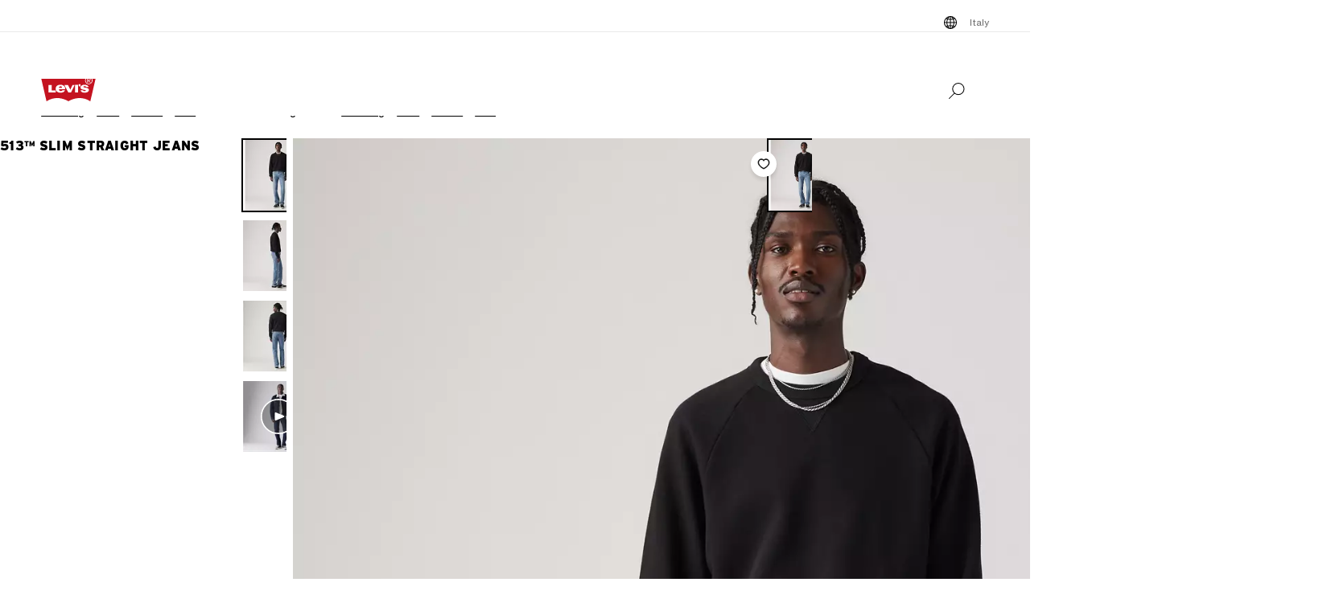

--- FILE ---
content_type: text/html; charset=utf-8
request_url: https://www.levi.com/IT/en/clothing/men/jeans/slim/513-slim-straight-jeans/p/085130944
body_size: 46936
content:
<!doctype html>
<html lang="en">
    <head>
        <title>513™ Slim Straight Jeans - Blue | Levi&#x27;s® IT</title>
<meta property="og:title" content="513™ Slim Straight Jeans - Blue | Levi's® IT">
<meta name="description" content="The official Levi's® IT website has the best selection of Levi's® jeans, denim, and clothing for men, women, and kids. Shop the entire collection today.">
<meta property="og:description" content="The official Levi's® IT website has the best selection of Levi's® jeans, denim, and clothing for men, women, and kids. Shop the entire collection today.">
<meta property="og:url" content="https://www.levi.com/IT/en/clothing/men/jeans/slim/513TM-slim-straight-jeans/p/085130944">
<meta name="branch:deeplink:$deeplink_path" content="levi://app/shop/product/085130944">
<meta property="og:image" content="https://lsco.scene7.com/is/image/lsco/085130944-front-pdp?fmt=jpeg&qlt=70&resMode=sharp2&fit=crop,1&op_usm=0.6,0.6,8&wid=1200&hei=630">
<meta property="og:image:type" content="jpeg">
<meta property="og:image:width" content="1200">
<meta property="og:image:height" content="630">
<meta property="og:type" content="website">
<meta property="og:locale" content="en">
<meta name="robots" content="index,follow">
<link rel="canonical" href="https://www.levi.com/IT/en/clothing/men/jeans/slim/513TM-slim-straight-jeans/p/085130944">
<script type="application/ld+json" data-hid="2f2edb2">{"@context":"https://schema.org","@type":"BreadcrumbList","itemListElement":[{"@type":"ListItem","position":0,"name":"Clothing","item":"https://www.levi.com/IT/en/clothing/c/levi_clothing"},{"@type":"ListItem","position":1,"name":"Men","item":"https://www.levi.com/IT/en/clothing/men/c/levi_clothing_men"},{"@type":"ListItem","position":2,"name":"Jeans","item":"https://www.levi.com/IT/en/clothing/men/jeans/c/levi_clothing_men_jeans"},{"@type":"ListItem","position":3,"name":"Slim","item":"https://www.levi.com/IT/en/clothing/men/jeans/slim/c/levi_clothing_men_jeans_slim"},{"@type":"ListItem","position":4,"name":"513™ Slim Straight Jeans","item":"https://www.levi.com/IT/en/clothing/men/jeans/slim/513TM-slim-straight-jeans/p/085130944"}]}</script>
<script type="application/ld+json" data-hid="262ba6d">{"@context":"https://schema.org/","@type":"Product","name":"513™ Slim Straight Jeans","image":["https://lsco.scene7.com/is/image/lsco/085130944-front-pdp?$onmodelfront_full$","https://lsco.scene7.com/is/image/lsco/085130944-side-pdp?$onmodelwaistdownside$","https://lsco.scene7.com/is/image/lsco/085130944-back-pdp?$onmodelwaistdownback$"],"description":"Our 513™ Slim Straight features a low-rise fit that's narrow up top and eases throughout the leg. It's part slim, part straight and all kinds of versatile.  A versatile slim-straight jean  Designed to fit like it’s been tailored just for you  We infused the horizontal (\"weft\") threads with advanced stretch technology—so these jeans have extra give and flexibility, without getting saggy or baggy  Hold the H2O: This garment was made using recycled water, which helps us to reduce our impact on this finite resource  ","sku":"085130944","gtin12":"00196524600625","brand":{"@type":"Thing","name":"Levi"},"aggregateRating":{"@type":"AggregateRating","ratingValue":4.3684,"reviewCount":752},"offers":{"@type":"Offer","url":"https://www.levi.com/IT/en/clothing/men/jeans/slim/513TM-slim-straight-jeans/p/085130944","priceCurrency":"EUR","price":"89.0"},"@id":"https://www.levi.com/IT/en/clothing/men/jeans/slim/513TM-slim-straight-jeans/p/085130944"}</script>
<script id="unhead:payload" type="application/json">{"title":"513™ Slim Straight Jeans - Blue | Levi's® IT"}</script>
        <!-- 236.0.0|3b392da53|v22.16.0 -->
        <script src="/ngsa/library/levi_common.js?single"></script>
        <link rel="preconnect" href="https://lsco.scene7.com" />
        <link rel="preconnect" href="https://lscoglobal.scene7.com">
        <link rel="preconnect" href="https://lscoecomm.scene7.com" />
        <meta http-equiv="content-type" content="text/html; charset=utf-8" />
        <meta name="viewport" content="width=device-width, initial-scale=1" />
        <meta name="google-play-app" content="app-id=com.levistrauss.customer" />
        <link rel="icon" sizes="any" href="/favicon.ico" />
        <link rel="icon" href="/favicon.svg" type="image/svg+xml" />
        <link rel="apple-touch-icon" type="image/png" href="/ngsa/favicon/apple-touch-icon.png" />
        <meta name="theme-color" media="(prefers-color-scheme: light)" content="#ffffff" />
        <meta name="theme-color" media="(prefers-color-scheme: dark)" content="#070b21" />
        <script src="https://cdn.quantummetric.com/network-interceptor/quantum-levistraussco.js" crossorigin="anonymous" async></script>
        
    <script>
    Object.defineProperty(window, "__LSCO_ENV_NAME__", { writable: false, configurable: false, value: "ssr-prod" });
Object.defineProperty(window, "__LSCO_ENV_COLOR__", { writable: false, configurable: false, value: "bot" });
Object.defineProperty(window, "__LSCO_ENV_REGION__", { writable: false, configurable: false, value: "usw2" });
Object.defineProperty(window, "__LSCO_PAGE_NAME__", { writable: false, configurable: false, value: "ProductDetail" });
    </script>
    
        <script>
(()=>{const t=t=>t?.replace?.(/[^a-zA-Z0-9-]/g,"")||"",e=e=>t((t=>{const e=`; ${document.cookie}`.split(`; ${t}=`);return 2===e.length?e.pop().split(";").shift():""})(e))||t((t=>{try{return localStorage.getItem(t)}catch{return""}})(e))||"",o=(e,o)=>{const x=t(o);((t,e,o)=>{let x="";if(Number(o)){const t=new Date;t.setTime(t.getTime()+24*o*60*60*1e3),x=`; expires=${t.toUTCString()}`}const r="https:"===window.location.protocol?"; Secure":"";document.cookie=`${t}=${e}${x}${r}; path=/; SameSite=Strict`})(e,x,365),((t,e)=>{try{localStorage.setItem(t,e)}catch{}})(e,x),((t,e)=>{Object.defineProperty(window,t,{writeable:!1,configurable:!1,value:e})})(e,x)};(()=>{const t="LevisID",x="ajs_anonymous_id";let r=e(t),n=e(x);r&&!n?n=r:!r&&n?r=n:r||n||(r=window?.crypto?.randomUUID?.()||"xxxxxxxx-xxxx-4xxx-yxxx-xxxxxxxxxxxx".replace(/[xy]/g,t=>{const e=Math.floor(16*Math.random());let o;return o="x"===t?e:e%4+8,o.toString(16)}),n=r),o(t,r),o(x,n)})()})();
window.LSCO={dtos:{globalData:{customer:{user_id:"anonymous",account_type:"anonymous",auth_status:"guest",levi_id:window.LevisID||"",adobe_id:"",city:"",state:""},brand:"levi"}}},window.lsanalytics_pageIndex=-1,window.lsanalytics={track(a,l){window.lsanalytics_earlyTrackCalls=window.lsanalytics_earlyTrackCalls||{};const s=`${window.lsanalytics_pageIndex}`;window.lsanalytics_earlyTrackCalls[s]=window.lsanalytics_earlyTrackCalls[s]||[],window.lsanalytics_earlyTrackCalls[s].push({event:a,properties:l,pageData:window.LSCO.dtos})},page(){const a=Array.isArray(window.lsanalytics_earlyPageCalls)?window.lsanalytics_earlyPageCalls:[];a.push({is_spa:!0,dataLayer:window.LSCO.dtos}),window.lsanalytics_earlyPageCalls=a,window.lsanalytics_pageIndex++}};
</script>
        <script>
Object.defineProperty(window, "__LSCO_ENV__", { writeable: false, configurable: false, value: {"VITE_ADYEN_CSS_PATH_V3":"https://checkoutshopper-live.adyen.com/checkoutshopper/sdk/5.65.0/adyen.css","VITE_ADYEN_JS_PATH_V3":"https://checkoutshopper-live.adyen.com/checkoutshopper/sdk/5.65.0/adyen.js","VITE_AFTERPAY_SCRIPT_PATH":"https://portal.afterpay.com/afterpay.js","VITE_ANONYMOUS_USER":"anonymous","VITE_API_PROXY":"","VITE_API_URL":"/nextgen-webhooks/","VITE_APP_EXCLUSIVE_LSA_DEEP_LINK_BASE_PATH":"https://levis-alternate.app.link","VITE_APP_EXCLUSIVE_LSE_DEEP_LINK_BASE_PATH":"https://mv50w-alternate.app.link","VITE_APPLE_PAY_URL":"https://apple-pay-gateway-cert.apple.com/paymentservices/startSession","VITE_BRAINTREE_CLIENT_SCRIPT_PATH":"https://js.braintreegateway.com/web/3.78.2/js/venmo.min.js","VITE_BRAINTREE_DATA_COLLECTOR_SCRIPT_PATH":"https://js.braintreegateway.com/web/3.78.2/js/data-collector.min.js","VITE_BRAINTREE_VENMO_SCRIPT_PATH":"https://js.braintreegateway.com/web/3.78.2/js/client.min.js","VITE_BV_URL_LEVIS_LSA":"https://apps.bazaarvoice.com/deployments/levis/lsa_implementation_production/production","VITE_BV_URL_LEVIS_LSE":"https://apps.bazaarvoice.com/deployments/levis/lse_implementation_production/production","VITE_CONFIG_EXPIREY_TIME":"8640000","VITE_CYBS_FLEX_JS_PATH_V2":"https://flex.cybersource.com/cybersource/assets/microform/0.11/flex-microform.min.js","VITE_CYBS_PAYPAL_URL":"https://www.paypal.com/cgi-bin/webscr?cmd=_express-checkout&NOSHIPPING=1&token=","VITE_DEFAULT_TOKEN_STRING":"dummy","VITE_ESW_TRACKING_URL":"https://logistics-tracking-ui.sandbox.eshopworld.com/en-ie/lev","VITE_ESW_WELCOMEMAT_CSS_URL":"https://uatrc-checkout.eshopworld.net/Checkout/PluginCss?guid=5975D218-34AA-40B4-84B7-61B88251BD12","VITE_ESW_WELCOMEMAT_JS_URL":"https://uatrc-checkout.eshopworld.net/Checkout/Container?guid=5975D218-34AA-40B4-84B7-61B88251BD12","VITE_EXTEND_SESSION_DEBOUNCE":"15000","VITE_EXTEND_SESSION_THROTTLE":"86400000","VITE_GMAP_ID":"AIzaSyBG1wzDQ7KBRxYtGmcmqbESDBn2iyH4zxY","VITE_GOOGLE_PAY_ENV":"PRODUCTION","VITE_GTM_ACCOUNT_ID":"GTM-5MH6TL3","VITE_GTM_PATH":"https://www.googletagmanager.com/gtm.js","VITE_HEADER_CACHED_OPERATION":"x-operation-cached","VITE_HEADER_FOOTER_TIMER":"1800000","VITE_HEADER_TITLE":"x-sessionid","VITE_HOME_REDIRECT":"/US/en_US","VITE_I18N_FALLBACK_LOCALE":"en","VITE_INDEX_FOLLOW":"index,follow","VITE_INVENTORY_TIMER":"300","VITE_LEVI_APPSTORE_URL_LSE":"https://euapp.levi.com/download-app-ios","VITE_LEVI_APPSTORE_URL":"https://app.levi.com/download-app-ios","VITE_LEVI_GOOGLEPLAY_URL_LSE":"https://euapp.levi.com/download-app-android","VITE_LEVI_GOOGLEPLAY_URL":"https://app.levi.com/download-app-android","VITE_LEVI_ROOT_URL":"https://www.levi.com/global","VITE_LOG_ERROR_PAYLOAD":"false","VITE_LOG_LEVEL":"INFO","VITE_LOG_REQUEST_PAYLOAD":"false","VITE_LOG_RESPONSE_PAYLOAD":"false","VITE_LOQATE_FIND_RETRIVE_WAITING_TIMEOUT":"6000","VITE_MAKE_RESERVATION_TIMEOUT":"1800000","VITE_MAKERESERVATION_WAITING_TIMEOUT":"6000","VITE_NARVAR_RETURN_PATH":"https://returns.narvar.com","VITE_NARVAR_BASE_PATH":"https://www.narvar.com","VITE_NOINDEX_NOFOLLOW":"noindex,nofollow","VITE_NOTIFY_ON_SALE_TOOL_TIP_APPEAR":"1000","VITE_NOTIFY_ON_SALE_TOOL_TIP_CLOSE":"5000","VITE_RECOMMENDATIONS_ITEMS_COUNT":"15","VITE_OOS_RECOMMENDATIONS_ITEMS_COUNT":"6","VITE_AWS_REGION":"us-west","VITE_SIZE_GROUPED_FACETS":"waist,length,accessories,baby,belts,bigandtall,bigandtallbottoms,bigandtalltops,bigboys,biggirls,boys,dressesandjumpsuits,girls,littleboys,littlegirls,madeandcrafted,plusbottoms,plussizes,plustops,shirtsandouterwear,shoes,socks,toddler,tops,topsandouterwear,underwear,bottoms","VITE_SIZE_NEEDS_TILES":"WAIST,LENGTH,ACCESSORIES,BABY BELTS,BIGANDTALL,BIGANDTALLBOTTOMS,BIGANDTALLTOPS,BIGBOYS BIGGIRLS,BOYS,DRESSESANDJUMPSUITS,GIRLS,LITTLEBOYS,LITTLEGIRLS,MADEANDCRAFTED,PLUSBOTTOMS,PLUSSIZES,PLUSTOPS,SHIRTSANDOUTERWEAR,SHOES,SOCKS,TODDLER,TOPS,TOPSANDOUTERWEAR,UNDERWEAR,BOTTOMS","VITE_STOCK_AVAIL_WAITING_TIMEOUT":"6000","VITE_SUGGEST_DEBOUNCE_WAIT":"100","VITE_SUGGESTED_SEARCH":"2","VITE_UNIDAYS_IFRAME_URL":"https://levis-embedded.myunidays.com","VITE_URL_ORIGIN_LEVI":"https://www.levi.com","VITE_ZEN_DESK_LEVI_JS_PATH":"https://static.zdassets.com/ekr/snippet.js?key=20e49099-4650-493e-a288-a2e32022051f","VITE_HARNESS_FF_CLIENTSIDE_SDK_KEY":"a5619793-3cad-4a05-9f57-38a75d1d6e00","VITE_NEWRELIC_BROWSER_ACCOUNT_ID":"376472","VITE_NEWRELIC_BROWSER_TRUST_KEY":"376472","VITE_NEWRELIC_BROWSER_AGENT_ID":"1589038451","VITE_NEWRELIC_BROWSER_LICENSE_KEY":"NRBR-d3909912ee3e811d14d","VITE_NEWRELIC_BROWSER_APPLICATION_ID":"1589038451","VITE_NEWRELIC_DISABLED":"true","VITE_NEXTGEN_OMS_CART_ATP_TIMEOUT":"3000","VITE_PERSONALIZED_SEARCH_LSE":"v1","VITE_AFTERPAY_MESSAGE_PATH":"https://static-us.afterpay.com/javascript/present_afterpay_l2.js","VITE_GR_CLIENT_VERSION":"0.1.0","VITE_GOOGLE_MAPS_API_URL":"https://maps.googleapis.com/maps/api/geocode/json?","VITE_MAKERES_ALLOCATED":"Allocated","VITE_OTHERS_STOCK_AVAILABILITY_CALL_TIME_BETWEEN":"120000","VITE_REFER_A_FRIEND_SHARE_LINK":"https://share.levi.com/core.js","VITE_MAKERES_ALLOCATION_FAIL":"Allocation Failed","VITE_REFER_A_FRIEND_PROGRAM":"refer-a-friend","VITE_CYBERSOURCE_WEBHOOK_ORIGIN_ID":"prod-bot","VITE_COMMIT_HASH":"3b392da53","VITE_SPECTRUM_ASSETS_PATH":"https://cdn.spectrumcustomizer.com/levi/ngs/frontend/js","VITE_CYBS_FLEX_JS_PATH":"https://flex.cybersource.com/cybersource/assets/microform/0.4/flex-microform.min.js","VITE_GR_CLIENT_NAME":"WebApp","VITE_MAKERES_PARTIAL_ALLOCATION":"Partially Allocated","VITE_LEVI_APPSTORE_IMAGE":"https://tools.applemediaservices.com/api/badges/download-on-the-app-store/black/en-us?size=250x83&amp;releaseDate=latest","VITE_PERSONALIZED_NAV_MODEL_LSA":"_version","VITE_GMAP_ID_BOPIS":"AIzaSyBBrwdC_eBFFCrI8zDCNwj77EG6N_y3Cw0","VITE_IGNORE_ERRORS_ON_SERVICES":"cmsContent,prePopulatedSearch,suggestedSearch,promoBannerPromos,getReviews,getRankedReviews,getReviewKeyphrases,getReviewSummaryInfo,getFavoriteItems,getLoyaltyData,getSameDayDeliveryInfo,getBenefits,getShippingAddresses,loqateFindAddress,loqateRetrieveAddress,getCustomerPreferredStore,getPaymentMethods,addGiftWrap,updateDonation","VITE_PERSONALIZED_NAV_MODEL_LSE":"LSE_PERSO-NAV_L3-V1","VITE_TOKEN_SAFE_TIME":"180000","VITE_NARVAR_PATH":"https://returns.narvar.com","VITE_STOCK_AVAILABILITY_CALL_TIME_BETWEEN":"300000","VITE_ZEN_DESK__DOCKERS_JS_PATH":"https://static.zdassets.com/ekr/snippet.js?key=18c0a97f-2d93-4f40-b61d-f82a457f4b79","VITE_BRAINTREE_DROPIN_SCRIPT_PATH":"https://js.braintreegateway.com/web/dropin/1.25.0/js/dropin.min.js","VITE_ESW_PRIVACYPOLICY_URL":"https://www.eshopworld.com/privacy-policy-en/","VITE_ADYEN_CSS_PATH":"https://checkoutshopper-live.adyen.com/checkoutshopper/sdk/3.4.0/adyen.css","VITE_MAKERES_ALLOCATION_CANCEL":"Canceled","VITE_NOINDEX_FOLLOW":"noindex,follow","VITE_INDEX_NOFOLLOW":"index,nofollow","VITE_I18N_LOCALE":"en","VITE_ADYEN_JS_PATH":"https://checkoutshopper-live.adyen.com/checkoutshopper/sdk/3.4.0/adyen.js","VITE_FLX_STATIC_ASSETS_HOST":"https://www.levi.com/flx","VITE_LEVI_GOOGLEPLAY_IMAGE":"https://play.google.com/intl/en_us/badges/static/images/badges/en_badge_web_generic.png","VITE_CYBERSOURCE_URL":"https://secureacceptance.cybersource.com/embedded/pay","VITE_PERSONALIZED_SEARCH_LSA":"LSA_PPF_V1","VITE_ONETRUST_CCPA_PATH":"https://privacyportal-cdn.onetrust.com/dsarwebform/e98cfc32-4d5a-46a3-8cc7-0acd7570664d/f1cb77df-0833-4305-b2b4-61bd2b8b4a1c.html","VITE_USER_NODE_ENV":"production","VITE_PACKAGE_VERSION":"236.0.0","VITE_PACKAGE_NAME":"levi-frontend"}});
Object.freeze(window.__LSCO_ENV__);
</script>
        
        <link rel="stylesheet" href="/ngsa/css/router-Co1FRHb--v236_0_0-c_3b392da53-t260121_0148.css"><link rel="stylesheet" href="/ngsa/css/App-DNTqG3ZX-v236_0_0-c_3b392da53-t260121_0148.css"><link rel="stylesheet" href="/ngsa/css/ProgressSpinner-CNBxyj7F-v236_0_0-c_3b392da53-t260121_0148.css"><link rel="stylesheet" href="/ngsa/css/SvgIcon-BFMbKQGc-v236_0_0-c_3b392da53-t260121_0148.css"><link rel="stylesheet" href="/ngsa/css/ProductDetail-Bn7o_y0c-v236_0_0-c_3b392da53-t260121_0148.css"><link rel="stylesheet" href="/ngsa/css/Price-CH18Z3fZ-v236_0_0-c_3b392da53-t260121_0148.css"><link rel="stylesheet" href="/ngsa/css/LowestRecentPriceWrapper-DXapRnKl-v236_0_0-c_3b392da53-t260121_0148.css"><link rel="stylesheet" href="/ngsa/css/PromoBadge-DsF-wifl-v236_0_0-c_3b392da53-t260121_0148.css"><link rel="stylesheet" href="/ngsa/css/VResponsivePicture-BsIUg6sL-v236_0_0-c_3b392da53-t260121_0148.css"><link rel="stylesheet" href="/ngsa/css/ReviewStars-pWtElhRL-v236_0_0-c_3b392da53-t260121_0148.css"><link rel="stylesheet" href="/ngsa/css/VPixleeContainer-WuFWXZan-v236_0_0-c_3b392da53-t260121_0148.css"><link rel="stylesheet" href="/ngsa/css/ProductInfo-CmdQrero-v236_0_0-c_3b392da53-t260121_0148.css"><link rel="stylesheet" href="/ngsa/css/SustainabilityBadge-BKnX29Ke-v236_0_0-c_3b392da53-t260121_0148.css"><link rel="stylesheet" href="/ngsa/css/BVReviewStars-CoEs--C3-v236_0_0-c_3b392da53-t260121_0148.css"><link rel="stylesheet" href="/ngsa/css/ChannelBadge-ZzdyYtb--v236_0_0-c_3b392da53-t260121_0148.css"><link rel="stylesheet" href="/ngsa/css/ProductDetailTabs-ECVhHWs6-v236_0_0-c_3b392da53-t260121_0148.css"><link rel="stylesheet" href="/ngsa/css/PDPSTLModal-BQWHeK7p-v236_0_0-c_3b392da53-t260121_0148.css"><link rel="stylesheet" href="/ngsa/css/Footer-gkjzG4Sk-v236_0_0-c_3b392da53-t260121_0148.css"><link rel="stylesheet" href="/ngsa/css/ProductMediaGallery-B6SrCgyt-v236_0_0-c_3b392da53-t260121_0148.css"><link rel="stylesheet" href="/ngsa/css/ProductMedia-VSt7rC2x-v236_0_0-c_3b392da53-t260121_0148.css"><link rel="stylesheet" href="/ngsa/css/PDPFavoriteButton-l37lEBnn-v236_0_0-c_3b392da53-t260121_0148.css">
        <script>window.__LSCO_ROUTE_TRANSITIONING__ = false; window.internalTargetPageParams = () => { return {"entity.id":"085130944IT","entity.ItemType":"Jeans","entity.FitNumber":"513™","entity.Style":"","entity.value":89,"entity.regularprice":89,"entity.softmarkdownprice":"","entity.hardmarkdownprice":"","entity.categoryId":"levi_clothing,levi_clothing_men,levi_clothing_men_jeans,levi_clothing_men_jeans_slim"} };</script>
        <script>
            const lf = "lscoExperimentFeatureFlags";
            Object.defineProperty(window, lf, { writeable: false, configurable: false, value: {} });
            Object.defineProperty(window, "lscoSetExperimentFeatureFlag", {
                writeable: false,
                configurable: false,
                value: (fi, fv, ct) => {
                    const [, country] = window.location.pathname.match(/\/([A-Z]{2})\/([a-z]{2}|[a-z]{2}_[A-Z]{2})\//) || [];
                    const c = ct || country;
                    if (!c || !fi) return;
                    const w = window;
                    w[lf] = w[lf] || {};
                    w[lf][c] = w[lf][c] || {};
                    w[lf][c][fi] = fv;
                    if (typeof CustomEvent === "function") {
                        w.dispatchEvent(new CustomEvent("lscoExperimentFeatureFlagSet", { detail: fi }));
                    }
                },
            });
        </script>
        <script src="/ngsa/js/expt.js"></script>
        <link rel="preload" href="/ngsa/fonts/Helvetica-Now-Text-Regular.woff2" as="font" type="font/woff2" crossorigin />
        <link rel="preload" href="/ngsa/fonts/InterstateWGL-Black.woff2" as="font" type="font/woff2" crossorigin />
        <link rel="preload" href="/ngsa/fonts/Helvetica-Now-Text-Bold.woff2" as="font" type="font/woff2" crossorigin />
        <link rel="preload" href="/ngsa/fonts/Interstate-Bold.woff" as="font" type="font/woff2" media="(min-width: 1025px)" crossorigin />
        
        <link rel="modulepreload" href="/ngsa/js/main-CFZb91S_-v236_0_0-c_3b392da53-t260121_0148.js"><link rel="modulepreload" href="/ngsa/js/router-BmCdkZOj-v236_0_0-c_3b392da53-t260121_0148.js"><link rel="modulepreload" href="/ngsa/js/App-Dp7BXJb--v236_0_0-c_3b392da53-t260121_0148.js"><link rel="modulepreload" href="/ngsa/js/ProgressSpinner-DRdlS0QU-v236_0_0-c_3b392da53-t260121_0148.js"><link rel="modulepreload" href="/ngsa/js/SvgIcon-C6zCDvT--v236_0_0-c_3b392da53-t260121_0148.js"><link rel="modulepreload" href="/ngsa/js/ProductDetail-CyR-PMtU-v236_0_0-c_3b392da53-t260121_0148.js"><link rel="modulepreload" href="/ngsa/js/Price-BwZiDWC1-v236_0_0-c_3b392da53-t260121_0148.js"><link rel="modulepreload" href="/ngsa/js/LowestRecentPriceWrapper-B13M7rWD-v236_0_0-c_3b392da53-t260121_0148.js"><link rel="modulepreload" href="/ngsa/js/PromoBadge-D4Zr3pI8-v236_0_0-c_3b392da53-t260121_0148.js"><link rel="modulepreload" href="/ngsa/js/VProductMediaSSR-CwW7Hw_i-v236_0_0-c_3b392da53-t260121_0148.js"><link rel="modulepreload" href="/ngsa/js/VResponsivePicture-de-0OFsf-v236_0_0-c_3b392da53-t260121_0148.js"><link rel="modulepreload" href="/ngsa/js/ReviewStars-Bu-K2ah5-v236_0_0-c_3b392da53-t260121_0148.js"><link rel="modulepreload" href="/ngsa/js/VPixleeContainer-BB1g1IqC-v236_0_0-c_3b392da53-t260121_0148.js"><link rel="modulepreload" href="/ngsa/js/VClientOnly-ClTbZ8io-v236_0_0-c_3b392da53-t260121_0148.js"><link rel="modulepreload" href="/ngsa/js/Truste-DAK4z1JG-v236_0_0-c_3b392da53-t260121_0148.js"><link rel="modulepreload" href="/ngsa/js/ProductInfo-CI5pZPZD-v236_0_0-c_3b392da53-t260121_0148.js"><link rel="modulepreload" href="/ngsa/js/SustainabilityBadge-DTMiLiyW-v236_0_0-c_3b392da53-t260121_0148.js"><link rel="modulepreload" href="/ngsa/js/BVReviewStars-Dm2C3g7U-v236_0_0-c_3b392da53-t260121_0148.js"><link rel="modulepreload" href="/ngsa/js/ChannelBadge-C3pxaV2o-v236_0_0-c_3b392da53-t260121_0148.js"><link rel="modulepreload" href="/ngsa/js/ProductDetailTabs-C34n3UMX-v236_0_0-c_3b392da53-t260121_0148.js"><link rel="modulepreload" href="/ngsa/js/PDPSTLModal-BNw_sEYo-v236_0_0-c_3b392da53-t260121_0148.js"><link rel="modulepreload" href="/ngsa/js/Footer-B0HUy2aU-v236_0_0-c_3b392da53-t260121_0148.js"><link rel="modulepreload" href="/ngsa/js/ProductMediaGallery-fW3mbD1J-v236_0_0-c_3b392da53-t260121_0148.js"><link rel="modulepreload" href="/ngsa/js/ProductMedia-BV2yCtAq-v236_0_0-c_3b392da53-t260121_0148.js"><link rel="modulepreload" href="/ngsa/js/PDPFavoriteButton-Bd6tSJIK-v236_0_0-c_3b392da53-t260121_0148.js"><link rel="modulepreload" href="/ngsa/js/optimizelyReactivate-CAMEETa4-v236_0_0-c_3b392da53-t260121_0148.js"><link rel="modulepreload" href="/ngsa/js/ssrGlobalStoreHeadMeta-UQGPjOR4-v236_0_0-c_3b392da53-t260121_0148.js"><link rel="modulepreload" href="/ngsa/js/ssrGlobalStoreRoute-Bc5jPJVj-v236_0_0-c_3b392da53-t260121_0148.js"><link rel="modulepreload" href="/ngsa/js/csrGlobalStoreAppState-BeogHb_d-v236_0_0-c_3b392da53-t260121_0148.js"><link rel="modulepreload" href="/ngsa/js/index-C2Lb2YEa-v236_0_0-c_3b392da53-t260121_0148.js">    </head>
    <body>
        
        <div id="app"><div class="app ProductDetail"><!----><div class="progress-spinner-mask" style="display:none;" data-v-3e7b96a4><div class="progress-spinner-container" data-v-3e7b96a4><div class="progress-spinner-loading-icon" data-v-3e7b96a4></div><!----><!----></div></div><header class="main-site-header" data-v-bfadb40f><a class="skip-link" href="javascript:void(0)" aria-label="Skip To Main Content" data-v-bfadb40f> Skip to main content </a><div class="header-bar" aria-level="2" aria-label="Header bar" id="headerBar" data-v-bfadb40f data-v-b08474e5><div class="branch-journeys-top" data-v-b08474e5></div><div class="header-bar__section-wrapper lsco-row" data-v-b08474e5><div class="utility-bar lsco-col-xs--last lsco-col-lg--first show-desktop utility-bar-section" data-v-b08474e5 data-v-bc9ab64a><div class="utility-bar__inner-wrapper lsco-row lsco-row-xs--center lsco-row-xs--middle" style="" data-v-bc9ab64a><div class="lsco-col-xs-23" data-v-bc9ab64a><div class="utility-bar__wrapper lsco-row lsco-row-xs--middle lsco-row-xs--center lsco-row-lg--end" data-v-bc9ab64a><!----><ul class="utility-bar__links-wrapper lsco-row lsco-col-xs-8 lsco-row-xs--end show-desktop lsco-row-xs--middle" data-v-bc9ab64a><!----><li class="utility-bar__link" data-v-bc9ab64a><button class="utility-bar__link-item -button lsco-row lsco-row-xs--middle country-picker" aria-label="Menu Button Italy opens in a popup" data-v-bc9ab64a><svg xmlns="http://www.w3.org/2000/svg" width="24" height="24" fill="none" viewBox="0 0 24 24" style="" class="svg-icon svg-icon--global-country-icon nr-block icon-pin" aria-hidden="true" id="svg-title--global-country-icon" data-v-bc9ab64a data-v-8db5990c><path fill="#000" d="M12.4 4.01a8 8 0 1 1-1 .014V4h1zm0 14.944c.724-.154 1.486-.727 2.137-1.811q.115-.193.22-.4a15 15 0 0 0-2.357-.238zm-1-2.442c-.777.028-1.505.108-2.158.23q.107.209.222.4c.591.986 1.274 1.55 1.936 1.76zm-3.158.464q-.466.134-.846.296a7 7 0 0 0 1.7 1.097 7.4 7.4 0 0 1-.854-1.393m7.514 0c-.249.52-.535.989-.853 1.392a7 7 0 0 0 1.7-1.096 8 8 0 0 0-.847-.296M5.027 12.6a6.97 6.97 0 0 0 1.624 3.915c.354-.177.76-.334 1.208-.468a12 12 0 0 1-.644-3.447zm11.757 0a12 12 0 0 1-.645 3.447c.448.134.855.29 1.209.468a6.97 6.97 0 0 0 1.625-3.915zm-8.568 0a11 11 0 0 0 .618 3.204 15.5 15.5 0 0 1 2.566-.293V12.6zm4.184 2.905c.986.022 1.925.126 2.766.299.34-.932.561-2.02.618-3.204H12.4zM6.588 7.56a6.97 6.97 0 0 0-1.576 4.04h2.194c.038-1.291.26-2.501.623-3.56a7.6 7.6 0 0 1-1.241-.48m8.6.699c-.846.179-1.792.289-2.788.314V11.6h3.393c-.04-1.235-.26-2.371-.605-3.341m2.19-.74a7.3 7.3 0 0 1-1.219.49c.37 1.066.595 2.287.634 3.59h2.195a6.97 6.97 0 0 0-1.61-4.08m-8.573.761a11.1 11.1 0 0 0-.598 3.32H11.4V8.57a15.6 15.6 0 0 1-2.595-.29m3.595-.707a15 15 0 0 0 2.39-.253 7 7 0 0 0-.253-.463c-.65-1.084-1.413-1.658-2.137-1.812zm-1-2.476c-.662.21-1.345.775-1.936 1.76q-.138.23-.264.483c.665.123 1.407.204 2.2.23zm-2.304.533a7 7 0 0 0-1.78 1.168q.396.17.886.31a7.5 7.5 0 0 1 .894-1.478m5.807 0c.33.419.624.906.88 1.45q.478-.144.862-.316a7 7 0 0 0-1.742-1.133"></path></svg><span data-v-bc9ab64a>Italy</span></button></li></ul></div></div></div></div><nav class="header-bar__inner-wrapper lsco-row lsco-row-xs--middle lsco-col-xs--first lsco-col-md--last" aria-label="Primary" role="navigation" data-v-b08474e5><div style="display:none;" class="all-nav-links" data-v-b08474e5><!--[--><div class="show-mobile"><a target="_blank" id="l1MobilePromoImageLink" tabindex="0"><button id="l1MobilePromoImageLink"></button></a></div><!--]--><!--[--><div class="show-mobile"><a href="" target="_blank" id="l1MobilePromoStripLink" tabindex="0"><button id="l1MobilePromoStripLink"></button></a></div><!--]--><!--[--><ul><li><button id="l1Item0">Men</button><ul><!--[--><!--[--><li style=""><a href="/IT/en/new-arrivals/c/levi_clothing_men_new_arrivals" class="" id="l1QuickLinks0" target="_self">Men’s New Arrivals</a></li><!--]--><!--[--><li style=""><a href="/IT/en/bestsellers/c/levi_men_collections_bestsellers_south" class="" id="l1QuickLinks1" target="_self">Men’s Bestsellers</a></li><!--]--><!--[--><li style=""><a href="/IT/en/shop/collections-and-collaborations" class="" id="l1QuickLinks2" target="_self">Collections &amp; Collabs</a></li><!--]--><!--]--></ul><ul><!--[--><div><a href="/IT/en/promo/c/levi_men_promo_italy" class="" id="l2PromoImageLink" target="_self">SALE: Up to 50% off selected items + 10% extra on Levi&#39;s® App</a></div><!--]--><!--[--><div><a href="/IT/en/promo/c/levi_men_promo_italy" class="" id="l2PromoStripLink" target="_self">SALE: Up to 50% off selected items + 10% extra on Levi&#39;s® App</a></div><!--]--><!--[--><!--[--><!--[--><!--[--><li style=""><div style=""><a href="/IT/en/clothing/men/jeans/c/levi_clothing_men_jeans" class="" id="l2Item0" target="_self">Men’s Jeans</a></div></li><!--]--><!--[--><li><button id="l2Item1">Styles We Love</button><ul><!--[--><!--[--><li style=""><a href="/IT/en/clothing/men/jeans/501-original/c/levi_clothing_men_jeans_501_original" class="" id="l3Item0" target="_self">501® Original Jeans</a></li><!--]--><!--[--><li style=""><a href="/IT/en/clothing/men/jeans/511TM/c/levi_clothing_men_jeans_511" class="" id="l3Item1" target="_self">511™ Slim Jeans</a></li><!--]--><!--[--><li style=""><a href="/IT/en/c/levi_clothing_men_jeans_straight/facets/feature-fit_name/555™" class="" id="l3Item2" target="_self">555™ Relaxed Straight</a></li><!--]--><!--[--><li style=""><a href="/IT/en/features/578-baggy" class="" id="l3Item3" target="_self">578™ Baggy Jeans</a></li><!--]--><!--[--><li style=""><a href="/IT/en/clothing/men/jeans/502TM/c/levi_clothing_men_jeans_502" class="" id="l3Item4" target="_self">502™ Taper Jeans</a></li><!--]--><!--]--></ul></li><!--]--><!--]--><!--]--><!--[--><!--[--><!--[--><li><button id="l2Item0">Men’s Clothes</button><ul><!--[--><!--[--><li style=""><a href="/IT/en/clothing/men/c/levi_clothing_men" class="" id="l3Item0" target="_self">Shop All Men&#39;s</a></li><!--]--><!--[--><li style=""><a href="/IT/en/clothing/men/jeans/c/levi_clothing_men_jeans" class="" id="l3Item1" target="_self">Jeans</a></li><!--]--><!--[--><li style=""><a href="/IT/en/clothing/men/truckers-sherpas/c/levi_clothing_men_truckers_sherpas" class="" id="l3Item2" target="_self">Truckers &amp; Sherpas</a></li><!--]--><!--[--><li style=""><a href="/IT/en/clothing/men/shirts/c/levi_clothing_men_shirts" class="" id="l3Item3" target="_self">Shirts </a></li><!--]--><!--[--><li style=""><a href="/IT/en/clothing/men/outerwear/c/levi_clothing_men_outerwear" class="" id="l3Item4" target="_self">Outerwear</a></li><!--]--><!--[--><li style=""><a href="/IT/en/clothing/men/trousers/c/levi_clothing_men_trousers" class="" id="l3Item5" target="_self">Pants &amp; Chinos</a></li><!--]--><!--[--><li style=""><a href="/IT/en/clothing/men/sweaters-sweatshirts/knitwear/c/levi_clothing_men_knitwear" class="" id="l3Item6" target="_self">Knitwear</a></li><!--]--><!--[--><li style=""><a href="/IT/en/clothing/men/sweaters-sweatshirts/c/levi_clothing_men_sweaters_sweatshirts" class="" id="l3Item7" target="_self">Hoodies &amp; Sweatshirts</a></li><!--]--><!--[--><li style=""><a href="/IT/en/clothing/men/shorts/c/levi_clothing_men_shorts" class="" id="l3Item8" target="_self">Shorts</a></li><!--]--><!--[--><li style=""><a href="/IT/en/clothing/men/t-shirts/c/levi_clothing_men_t_shirts" class="" id="l3Item9" target="_self">T-Shirts &amp; Polos</a></li><!--]--><!--[--><li style=""><a href="/IT/en/clothing/men/big-tall/c/levi_clothing_men_big_tall" class="" id="l3Item10" target="_self">Big &amp; Tall</a></li><!--]--><!--[--><li style=""><a href="/IT/en/accessories/men/bags-accessories/c/levi_accessories_men_shoes_accessories" class="" id="l3Item11" target="_self">Accessories</a></li><!--]--><!--[--><li style=""><a href="/IT/en/accessories/men/underwear-socks/c/levi_accessories_men_underwear_socks" class="" id="l3Item12" target="_self">Underwear &amp; Socks</a></li><!--]--><!--]--></ul></li><!--]--><!--]--><!--]--><!--[--><!--[--><!--[--><li><button id="l2Item0">Featured</button><ul><!--[--><!--[--><li style=""><a href="/IT/en/features/bluetab" class="" id="l3Item0" target="_self">BLUE TAB™</a></li><!--]--><!--[--><li style=""><a href="/IT/en/features/texture-clash" class="" id="l3Item1" target="_self">Texture Clash </a></li><!--]--><!--[--><li style=""><a href="/IT/en/levis-denim-icons/c/levi_men_collections_denim_icons" class="" id="l3Item2" target="_self">Levi&#39;s® Denim Icons</a></li><!--]--><!--[--><li style=""><a href="/IT/en/levis-workwear/c/levi_collections_workwear" class="" id="l3Item3" target="_self">Levi&#39;s® Workwear</a></li><!--]--><!--[--><li style=""><a href="/IT/en/features/tailor-shop" class="" id="l3Item4" target="_self">Levi&#39;s® Tailor Shop</a></li><!--]--><!--[--><li style=""><a href="/IT/en/features/men-jeans" class="" id="l3Item5" target="_self">👖Men&#39;s Jeans Guide</a></li><!--]--><!--]--></ul></li><!--]--><!--[--><li style=""><div style=""><a href="/IT/en/features/red-tab-members-program" class="" id="l2Item1" target="_self">Levi&#39;s® Red Tab™ Member Program</a></div></li><!--]--><!--[--><li style=""><div style=""><a href="/IT/en/blog" class="" id="l2Item2" target="_blank">Blog: Off the cuff</a></div></li><!--]--><!--[--><li style=""><div style=""><a href="/IT/en/features/levis-app" class="" id="l2Item3" target="_blank">Levi&#39;s® App</a></div></li><!--]--><!--]--><!--]--><!--]--></ul></li></ul><ul><li><button id="l1Item1">Women</button><ul><!--[--><!--[--><li style=""><a href="/IT/en/new-arrivals/c/levi_clothing_women_new_arrivals" class="" id="l1QuickLinks0" target="_self">Women&#39;s New Arrivals</a></li><!--]--><!--[--><li style=""><a href="/IT/en/bestsellers/c/levi_women_collections_bestsellers_south" class="" id="l1QuickLinks1" target="_self">Women’s Bestsellers</a></li><!--]--><!--[--><li style=""><a href="/IT/en/shop/collections-and-collaborations" class="" id="l1QuickLinks2" target="_self">Collections &amp; Collabs</a></li><!--]--><!--]--></ul><ul><!--[--><div><a href="/IT/en/promo/c/levi_women_promo_italy" class="" id="l2PromoImageLink" target="_self">SALE: Up to 50% off selected items + 10% extra on Levi&#39;s® App</a></div><!--]--><!--[--><div><a href="/IT/en/promo/c/levi_women_promo_italy" class="" id="l2PromoStripLink" target="_self">SALE: Up to 50% off selected items + 10% extra on Levi&#39;s® App</a></div><!--]--><!--[--><!--[--><!--[--><!--[--><li><button id="l2Item0">Women&#39;s Jeans</button><ul><!--[--><!--[--><li style=""><a href="/IT/en/clothing/women/jeans/c/levi_clothing_women_jeans" class="" id="l3Item0" target="_self">Shop All Women&#39;s Jeans</a></li><!--]--><!--[--><li style=""><a href="/IT/en/clothing/women/jeans/loose-jeans/c/levi_clothing_women_jeans_loose" class="" id="l3Item1" target="_self">Loose &amp; Baggy Jeans</a></li><!--]--><!--[--><li style=""><a href="/IT/en/clothing/women/jeans/straight/c/levi_clothing_women_jeans_straight" class="" id="l3Item2" target="_self">Straight Jeans</a></li><!--]--><!--[--><li style=""><a href="/IT/en/clothing/women/jeans/bootcut/c/levi_clothing_women_jeans_bootcut" class="" id="l3Item3" target="_self">Bootcut &amp; Flare Jeans</a></li><!--]--><!--[--><li style=""><a href="/IT/en/clothing/women/jeans/skinny/c/levi_clothing_women_jeans_skinny" class="" id="l3Item4" target="_self">Skinny Jeans</a></li><!--]--><!--[--><li style=""><a href="/IT/en/clothing/women/jeans/slim/c/levi_clothing_women_jeans_slim" class="" id="l3Item5" target="_self">Slim Jeans</a></li><!--]--><!--[--><li style=""><a href="/IT/en/clothing/women/jeans/taper/c/levi_clothing_women_jeans_taper" class="" id="l3Item6" target="_self">Tapered Jeans</a></li><!--]--><!--]--></ul></li><!--]--><!--[--><li><button id="l2Item1">Styles We Love</button><ul><!--[--><!--[--><li style=""><a href="/IT/en/clothing/women/jeans/501-original/c/levi_clothing_women_jeans_501_original" class="" id="l3Item0" target="_self">501® Original Jeans</a></li><!--]--><!--[--><li style=""><a href="/IT/en/ribcage/c/levi_women_collections_ribcage" class="" id="l3Item1" target="_self">Ribcage Jeans</a></li><!--]--><!--[--><li style=""><a href="/IT/en/barrel-jeans/c/levi_clothing_women_barrel_jeans" class="" id="l3Item2" target="_self">Barrel Jeans</a></li><!--]--><!--[--><li style=""><a href="/IT/en/levis-xl-family/c/levi_women_collections_xl_family" class="" id="l3Item3" target="_self">Levi&#39;s® XL Family</a></li><!--]--><!--[--><li><a href="https://www.levi.com/GB/en_GB/features/501-curve" target="_blank" id="l3Item4" tabindex="0"><button id="l3Item4">501® Curve</button></a></li><!--]--><!--]--></ul></li><!--]--><!--]--><!--]--><!--[--><!--[--><!--[--><li><button id="l2Item0">Women’s Clothes</button><ul><!--[--><!--[--><li style=""><a href="/IT/en/clothing/women/c/levi_clothing_women" class="" id="l3Item0" target="_self">Shop All Women&#39;s</a></li><!--]--><!--[--><li style=""><a href="/IT/en/clothing/women/jeans/c/levi_clothing_women_jeans" class="" id="l3Item1" target="_self">Jeans</a></li><!--]--><!--[--><li style=""><a href="/IT/en/clothing/women/outerwear/c/levi_clothing_women_outerwear" class="" id="l3Item2" target="_self">Outerwear</a></li><!--]--><!--[--><li style=""><a href="/IT/en/clothing/women/blouses-shirts/c/levi_clothing_women_shirts_blouses_tops" class="" id="l3Item3" target="_self">Shirts &amp; Blouses</a></li><!--]--><!--[--><li style=""><a href="/IT/en/clothing/women/tops-t-shirts/c/levi_clothing_women_tops_t_shirts" class="" id="l3Item4" target="_self">Tops &amp; T-Shirts</a></li><!--]--><!--[--><li style=""><a href="/IT/en/clothing/women/dresses-jumpsuits/c/levi_clothing_women_dresses_jumpsuits" class="" id="l3Item5" target="_self">Dresses &amp; Jumpsuits</a></li><!--]--><!--[--><li style=""><a href="/IT/en/clothing/women/truckers-sherpas/c/levi_clothing_women_truckers_sherpas" class="" id="l3Item6" target="_self">Truckers &amp; Sherpas</a></li><!--]--><!--[--><li style=""><a href="/IT/en/clothing/women/shorts-skirts/c/levi_clothing_women_shorts_skirts" class="" id="l3Item7" target="_self">Skirts &amp; Shorts</a></li><!--]--><!--[--><li style=""><a href="/IT/en/clothing/women/sweaters-sweatshirts/c/levi_clothing_women_sweaters_sweatshirts" class="" id="l3Item8" target="_self">Hoodies &amp; Sweaters</a></li><!--]--><!--[--><li style=""><a href="/IT/en/clothing/women/sweaters-sweatshirts/knitwear/c/levi_clothing_women_knitwear" class="" id="l3Item9" target="_self">Knitwear</a></li><!--]--><!--[--><li style=""><a href="/IT/en/clothing/women/trousers/c/levi_clothing_women_trousers" class="" id="l3Item10" target="_self">Trousers</a></li><!--]--><!--[--><li style=""><a href="/IT/en/accessories/women/bags-accessories/c/levi_accessories_women_bags_accessories" class="" id="l3Item11" target="_self">Bags &amp; Accessories</a></li><!--]--><!--[--><li style=""><a href="/IT/en/clothing/women/plus-size/c/levi_clothing_women_plus_size" class="" id="l3Item12" target="_self">Plus Size</a></li><!--]--><!--]--></ul></li><!--]--><!--]--><!--]--><!--[--><!--[--><!--[--><li><button id="l2Item0">Featured</button><ul><!--[--><!--[--><li style=""><a href="/IT/en/features/bluetab" class="" id="l3Item0" target="_self">BLUE TAB™</a></li><!--]--><!--[--><li style=""><a href="/IT/en/features/texture-clash" class="" id="l3Item1" target="_self">Texture Clash </a></li><!--]--><!--[--><li style=""><a href="/IT/en/levis-denim-icons/c/levi_women_collections_denim_icons" class="" id="l3Item2" target="_self">Levi&#39;s® Denim Icons</a></li><!--]--><!--[--><li style=""><a href="/IT/en/levis-workwear/c/levi_collections_workwear" class="" id="l3Item3" target="_self">Levi&#39;s® Workwear</a></li><!--]--><!--[--><li style=""><a href="/IT/en/features/tailor-shop" class="" id="l3Item4" target="_self">Levi&#39;s® Tailor Shop</a></li><!--]--><!--[--><li style=""><a href="/IT/en/features/women-jeans" class="" id="l3Item5" target="_self">👖Women&#39;s Jeans Guide</a></li><!--]--><!--]--></ul></li><!--]--><!--[--><li style=""><div style=""><a href="/IT/en/features/red-tab-members-program" class="" id="l2Item1" target="_self">Levi&#39;s® Red Tab™ Member Program</a></div></li><!--]--><!--[--><li style=""><div style=""><a href="/IT/en/blog" class="" id="l2Item2" target="_self">Blog: Off The Cuff</a></div></li><!--]--><!--[--><li style=""><div style=""><a href="/IT/en/features/levis-app" class="" id="l2Item3" target="_blank">Levi&#39;s® App</a></div></li><!--]--><!--]--><!--]--><!--]--></ul></li></ul><ul><li><button id="l1Item2">Kids</button><ul><!--[--><!--[--><li style=""><a href="/IT/en/clothing/kids/new-arrivals/c/levi_clothing_kids_new_arrivals" class="" id="l1QuickLinks0" target="_self">Kids New Arrivals</a></li><!--]--><!--[--><li style=""><a href="/IT/en/clothing/kids/bestsellers/c/levi_kids_collections_bestsellers_south" class="" id="l1QuickLinks1" target="_self">Kids Bestsellers</a></li><!--]--><!--]--></ul><ul><!--[--><div><a href="/IT/en/promo/c/levi_women_promo_italy" class="" id="l2PromoImageLink" target="_self">SALE: Up to 50% off selected items + 10% extra on Levi&#39;s® App</a></div><!--]--><!--[--><div><a href="/IT/en/promo/c/levi_kids_promo_italy" class="" id="l2PromoStripLink" target="_self">SALE: Up to 50% off selected items + 10% extra on Levi&#39;s® App</a></div><!--]--><!--[--><!--[--><!--[--><!--[--><li><button id="l2Item0">Kids’ Clothes</button><ul><!--[--><!--[--><li style=""><a href="/IT/en/clothing/kids/c/levi_clothing_kids" class="" id="l3Item0" target="_self">Shop All Kids</a></li><!--]--><!--[--><li style=""><a href="/IT/en/clothing/baby/c/levi_clothing_baby" class="" id="l3Item1" target="_self">Baby</a></li><!--]--><!--[--><li style=""><a href="/IT/en/clothing/toddlerkids/c/levi_clothing_toddler_kids" class="" id="l3Item2" target="_self">Toddler &amp; Kids</a></li><!--]--><!--[--><li style=""><a href="/IT/en/clothing/teenagers/c/levi_clothing_teenagers" class="" id="l3Item3" target="_self">Teenager</a></li><!--]--><!--[--><li style=""><a href="/IT/en/clothing/kids/jeans/c/levi_clothing_kids_jeans" class="" id="l3Item4" target="_self">Jeans</a></li><!--]--><!--[--><li style=""><a href="/IT/en/clothing/kids/tops/c/levi_clothing_kids_tops" class="" id="l3Item5" target="_self">Tops &amp; T-Shirts</a></li><!--]--><!--[--><li style=""><a href="/IT/en/clothing/kids/hoodies-sweaters/c/levi_clothing_kids_hoodies_sweaters" class="" id="l3Item6" target="_self">Hoodies &amp; Sweaters</a></li><!--]--><!--[--><li style=""><a href="/IT/en/clothing/kids/outerwear/c/levi_clothing_kids_outerwear" class="" id="l3Item7" target="_self">Outerwear</a></li><!--]--><!--[--><li style=""><a href="/IT/en/accessories/kids/c/levi_accessories_kids" class="" id="l3Item8" target="_self">Accessories &amp; Footwear</a></li><!--]--><!--]--></ul></li><!--]--><!--]--><!--]--><!--[--><!--[--><!--[--><li><button id="l2Item0">Featured</button><ul><!--[--><!--[--><li style=""><a href="/IT/en/features/girls-jeans-guide" class="" id="l3Item0" target="_self">Girls&#39; Jeans Guide</a></li><!--]--><!--[--><li style=""><a href="/IT/en/features/boys-jeans-guide" class="" id="l3Item1" target="_self">Boys&#39; Jeans Guide</a></li><!--]--><!--]--></ul></li><!--]--><!--]--><!--]--><!--]--></ul></li></ul><ul><li><button id="l1Item3">SALE</button><ul><!--[--><!--[--><li style=""><a href="/IT/en/promo/c/levi_promo_italy" class="" id="l1QuickLinks0" target="_self">Shop All Sale</a></li><!--]--><!--]--></ul><ul><!--[--><div><a href="" target="_blank" id="l2PromoImageLink" tabindex="0"><button id="l2PromoImageLink"></button></a></div><!--]--><!--[--><div><a href="/IT/en/promo/c/levi_promo_italy" class="" id="l2PromoStripLink" target="_self">SALE: Up to 50% off selected items + 10% extra on Levi&#39;s® App</a></div><!--]--><!--[--><!--[--><!--[--><!--[--><li><button id="l2Item0">Men&#39;s Sale</button><ul><!--[--><!--[--><li style=""><a href="/IT/en/c/levi_men_promo_italy" class="" id="l3Item0" target="_self">Shop All Men&#39;s</a></li><!--]--><!--[--><li style=""><a href="/IT/en/c/levi_men_promo_italy/facets/productitemtype/jeans" class="" id="l3Item1" target="_self">Jeans</a></li><!--]--><!--[--><li style=""><a href="/IT/en/c/levi_men_promo_italy/facets/productitemtype/shorts" class="" id="l3Item2" target="_self">Shorts</a></li><!--]--><!--[--><li style=""><a href="/IT/en/c/levi_men_promo_italy/facets/productitemtype/t-shirts/productitemtype/polos/productitemtype/tank%20tops" class="" id="l3Item3" target="_self">T-Shirts &amp; Polos</a></li><!--]--><!--[--><li style=""><a href="/IT/en/c/levi_men_promo_italy/facets/productitemtype/shirts" class="" id="l3Item4" target="_self">Shirts</a></li><!--]--><!--[--><li style=""><a href="/IT/en/c/levi_men_promo_italy/facets/productitemtype/pants/productitemtype/chinos/productitemtype/overalls/productitemtype/sweatpants" class="" id="l3Item5" target="_self">Pants &amp; Chinos</a></li><!--]--><!--[--><li style=""><a href="/IT/en/c/levi_men_promo_italy/facets/productitemtype/hoodies/productitemtype/sweatshirts/productitemtype/cardigans/productitemtype/sweaters" class="" id="l3Item6" target="_self">Hoodies &amp; Sweatshirts</a></li><!--]--><!--[--><li style=""><a href="/IT/en/c/levi_men_promo_italy/facets/productitemtype/trucker%20jean%20jacket/productitemtype/sherpas" class="" id="l3Item7" target="_self">Truckers Jackets &amp; Sherpas</a></li><!--]--><!--[--><li style=""><a href="/IT/en/c/levi_men_promo_italy/facets/productitemtype/jackets/productitemtype/puffers/productitemtype/coats/productitemtype/vests/productitemtype/blazers" class="" id="l3Item8" target="_self">Outerwear</a></li><!--]--><!--[--><li style=""><a href="/IT/en/c/levi_men_promo_italy/facets/productitemtype/hats/productitemtype/backpacks/productitemtype/bags/productitemtype/bandanas/productitemtype/beanies/productitemtype/belts/productitemtype/gloves/productitemtype/scarves/productitemtype/socks/productitemtype/tote/productitemtype/underwear/productitemtype/wallets/productitemtype/boots/productitemtype/sneakers/productitemtype/shoes/productitemtype/sliders" class="" id="l3Item9" target="_self">Accessories</a></li><!--]--><!--[--><li style=""><a href="/IT/en/c/levi_men_promo_italy/facets/feature-size_group/big%20&amp;%20tall" class="" id="l3Item10" target="_self">Big &amp; Tall</a></li><!--]--><!--]--></ul></li><!--]--><!--]--><!--]--><!--[--><!--[--><!--[--><li><button id="l2Item0">Women&#39;s Sale</button><ul><!--[--><!--[--><li style=""><a href="/IT/en/c/levi_women_promo_italy" class="" id="l3Item0" target="_self">Shop All Women&#39;s</a></li><!--]--><!--[--><li style=""><a href="/IT/en/c/levi_women_promo_italy/facets/productitemtype/jeans" class="" id="l3Item1" target="_self">Jeans</a></li><!--]--><!--[--><li style=""><a href="/IT/en/c/levi_women_promo_italy/facets/productitemtype/skirts/productitemtype/shortalls/productitemtype/shorts/productitemtype/rompers" class="" id="l3Item2" target="_self">Skirts &amp; Shorts</a></li><!--]--><!--[--><li style=""><a href="/IT/en/c/levi_women_promo_italy/facets/productitemtype/t-shirts/productitemtype/tank%20tops/productitemtype/polos" class="" id="l3Item3" target="_self">Tops &amp; T-Shirts</a></li><!--]--><!--[--><li style=""><a href="/IT/en/c/levi_women_promo_italy/facets/productitemtype/shirts/productitemtype/blouses/productitemtype/polo" class="" id="l3Item4" target="_self">Shirts &amp; Blouses</a></li><!--]--><!--[--><li style=""><a href="/IT/en/c/levi_women_promo_italy/facets/productitemtype/dresses/productitemtype/jumpsuits/productitemtype/overalls" class="" id="l3Item5" target="_self">Dresses &amp; Jumpsuit</a></li><!--]--><!--[--><li style=""><a href="/IT/en/c/levi_women_promo_italy/facets/productitemtype/pants/productitemtype/sweatpants/productitemtype/chinos/productitemtype/leggings" class="" id="l3Item6" target="_self">Trousers</a></li><!--]--><!--[--><li style=""><a href="/IT/en/c/levi_women_promo_italy/facets/productitemtype/hoodies/productitemtype/sweatshirts/productitemtype/sweaters/productitemtype/cardigans/productitemtype/vests" class="" id="l3Item7" target="_self">Hoodies &amp; Sweaters</a></li><!--]--><!--[--><li style=""><a href="/IT/en/c/levi_women_promo_italy/facets/productitemtype/trucker%20jean%20jacket/productitemtype/sherpas/productitemtype/puffers" class="" id="l3Item8" target="_self">Truckers Jackets &amp; Sherpas</a></li><!--]--><!--[--><li style=""><a href="/IT/en/c/levi_women_promo_italy/facets/productitemtype/jackets/productitemtype/puffers/productitemtype/vests/productitemtype/blazers/productitemtype/coats" class="" id="l3Item9" target="_self">Outerwear</a></li><!--]--><!--[--><li style=""><a href="/IT/en/c/levi_women_promo_italy/facets/productitemtype/backpacks/productitemtype/bags/productitemtype/bandanas/productitemtype/beanies/productitemtype/belts/productitemtype/boots/productitemtype/gloves/productitemtype/hats/productitemtype/scarves/productitemtype/shoes/productitemtype/sneakers/productitemtype/tote/productitemtype/sliders" class="" id="l3Item10" target="_self">Accessories</a></li><!--]--><!--[--><li style=""><a href="/IT/en/c/levi_women_promo_italy/facets/feature-size_group/plus" class="" id="l3Item11" target="_self">Plus Size</a></li><!--]--><!--]--></ul></li><!--]--><!--]--><!--]--><!--[--><!--[--><!--[--><li><button id="l2Item0">Kid&#39;s Sale</button><ul><!--[--><!--[--><li style=""><a href="/IT/en/c/levi_kids_promo_italy" class="" id="l3Item0" target="_self">Shop All Kids</a></li><!--]--><!--[--><li style=""><a href="/IT/en/c/levi_kids_promo_italy/facets/feature-size_group/baby" class="" id="l3Item1" target="_self">Baby</a></li><!--]--><!--[--><li style=""><a href="/IT/en/c/levi_kids_promo_italy/facets/feature-size_group/kids" class="" id="l3Item2" target="_self"> Toddler &amp; Kids</a></li><!--]--><!--[--><li style=""><a href="/IT/en/c/levi_kids_promo_italy/facets/feature-size_group/teenager" class="" id="l3Item3" target="_self">Teenagers</a></li><!--]--><!--]--></ul></li><!--]--><!--]--><!--]--><!--]--></ul></li></ul><!--]--><!--[--><!--[--><!--[--><a href="/US/en_US/">United States</a><!--]--><!--]--><!--[--><!--[--><a href="/CA/en_CA/">Canada</a><a href="/CA/fr_CA/">Canada</a><!--]--><!--]--><!--[--><!--[--><a href="/DK/da_DK/">Denmark</a><a href="/DK/en/">Denmark</a><!--]--><!--]--><!--[--><!--[--><a href="/FI/en/">Finland</a><!--]--><!--]--><!--[--><!--[--><a href="/GB/en_GB/">United Kingdom</a><!--]--><!--]--><!--[--><!--[--><a href="/IE/en_IE/">Ireland</a><!--]--><!--]--><!--[--><!--[--><a href="/IT/it_IT/">Italy</a><a href="/IT/en/">Italy</a><!--]--><!--]--><!--[--><!--[--><a href="/NL/nl_NL/">Netherlands</a><a href="/NL/en/">Netherlands</a><!--]--><!--]--><!--[--><!--[--><!--[-->&gt; <a href="https://levi-nordic.com/no/">Norway - no</a><!--]--><!--]--><!--]--><!--[--><!--[--><!--[-->&gt; <a href="https://levi.pt/pt">Portugal - pt</a><!--]--><!--[-->&gt; <a href="https://levi.pt/en">Portugal - en</a><!--]--><!--]--><!--]--><!--[--><!--[--><a href="/SE/sv_SE/">Sweden</a><a href="/SE/en/">Sweden</a><!--]--><!--]--><!--[--><!--[--><!--[-->&gt; <a href="https://www.levis.com.tr/">Turkey - tr</a><!--]--><!--]--><!--]--><!--[--><!--[--><a href="/AT/de_AT/">Austria</a><a href="/AT/en/">Austria</a><!--]--><!--]--><!--[--><!--[--><a href="/PL/pl_PL/">Poland</a><a href="/PL/en/">Poland</a><!--]--><!--]--><!--[--><!--[--><a href="/BE/nl_BE/">Belgium</a><a href="/BE/fr_BE/">Belgium</a><a href="/BE/en/">Belgium</a><!--]--><!--]--><!--[--><!--[--><a href="/DE/de_DE/">Germany</a><a href="/DE/en/">Germany</a><!--]--><!--]--><!--[--><!--[--><a href="/ES/es_ES/">Spain</a><a href="/ES/en/">Spain</a><!--]--><!--]--><!--[--><!--[--><a href="/FR/fr_FR/">France</a><a href="/FR/en/">France</a><!--]--><!--]--><!--[--><!--[--><a href="/CH/de_CH/">Switzerland</a><a href="/CH/fr_CH/">Switzerland</a><a href="/CH/it_CH/">Switzerland</a><a href="/CH/en/">Switzerland</a><!--]--><!--]--><!--[--><!--[--><a href="/AD/en/">Andorra</a><!--]--><!--]--><!--[--><!--[--><a href="/AL/en/">Albania</a><!--]--><!--]--><!--[--><!--[--><a href="/IS/en/">Iceland</a><!--]--><!--]--><!--[--><!--[--><a href="/LI/en/">Liechtenstein</a><!--]--><!--]--><!--[--><!--[--><a href="/LT/en/">Lithuania</a><!--]--><!--]--><!--[--><!--[--><a href="/LU/en/">Luxembourg</a><!--]--><!--]--><!--[--><!--[--><a href="/LV/en/">Latvia</a><!--]--><!--]--><!--[--><!--[--><a href="/MC/en/">Monaco</a><!--]--><!--]--><!--[--><!--[--><a href="/ME/en/">Montenegro</a><!--]--><!--]--><!--[--><!--[--><a href="/MK/en/">Macedonia</a><!--]--><!--]--><!--[--><!--[--><a href="/MT/en/">Malta</a><!--]--><!--]--><!--[--><!--[--><a href="/HR/en/">Croatia</a><!--]--><!--]--><!--[--><!--[--><a href="/CZ/en/">Czech Republic</a><!--]--><!--]--><!--[--><!--[--><a href="/HU/en/">Hungary</a><!--]--><!--]--><!--[--><!--[--><a href="/KZ/en/">Kazakhstan</a><!--]--><!--]--><!--[--><!--[--><a href="/SI/en/">Slovenia</a><!--]--><!--]--><!--[--><!--[--><a href="/SM/en/">San Marino</a><!--]--><!--]--><!--[--><!--[--><a href="/XK/en/">Kosovo</a><!--]--><!--]--><!--[--><!--[--><a href="/RO/en/">Romania</a><!--]--><!--]--><!--[--><!--[--><a href="/RS/en/">Serbia</a><!--]--><!--]--><!--[--><!--[--><a href="/AZ/en/">Azerbaijan</a><!--]--><!--]--><!--[--><!--[--><a href="/BG/en/">Bulgaria</a><!--]--><!--]--><!--[--><!--[--><!--[-->&gt; <a href="https://www.levi.gr/el/">Cyprus - el</a><!--]--><!--[-->&gt; <a href="https://www.levi.gr/en/">Cyprus - en</a><!--]--><!--]--><!--]--><!--[--><!--[--><a href="/GE/en/">Georgia</a><!--]--><!--]--><!--[--><!--[--><a href="/GI/en/">Gibraltar</a><!--]--><!--]--><!--[--><!--[--><!--[-->&gt; <a href="https://www.levi.gr/el/">Greece - el</a><!--]--><!--[-->&gt; <a href="https://www.levi.gr/en/">Greece - en</a><!--]--><!--]--><!--]--><!--[--><!--[--><!--[-->&gt; <a href="https://www.levi.com.ar/">Argentina - es</a><!--]--><!--]--><!--]--><!--[--><!--[--><!--[-->&gt; <a href="https://www.levis.com.au/">Australia - en</a><!--]--><!--]--><!--]--><!--[--><!--[--><!--[-->&gt; <a href="https://www.levi.com.bo/">Bolivia - es</a><!--]--><!--]--><!--]--><!--[--><!--[--><!--[-->&gt; <a href="https://www.levi.sk/">Slovakia - sk</a><!--]--><!--]--><!--]--><!--[--><!--[--><!--[-->&gt; <a href="https://www.levi.com.br/">Brazil - pt</a><!--]--><!--]--><!--]--><!--[--><!--[--><!--[-->&gt; <a href="https://www.levi.cl/">Chile - es</a><!--]--><!--]--><!--]--><!--[--><!--[--><!--[-->&gt; <a href="https://www.levi.com.cn/">China Mainland - 中国大陆 - zh</a><!--]--><!--]--><!--]--><!--[--><!--[--><!--[-->&gt; <a href="https://www.levi.com.co/">Colombia - es</a><!--]--><!--]--><!--]--><!--[--><!--[--><!--[-->&gt; <a href="https://www.levi.com.ec/">Equador - es</a><!--]--><!--]--><!--]--><!--[--><!--[--><a href="/EE/en/">Estonia</a><!--]--><!--]--><!--[--><!--[--><!--[-->&gt; <a href="https://www.levi.com.hk/">Hong Kong SAR - 中國香港特別行政區 - en</a><!--]--><!--]--><!--]--><!--[--><!--[--><!--[-->&gt; <a href="https://www.levi.in/">India - en</a><!--]--><!--]--><!--]--><!--[--><!--[--><!--[-->&gt; <a href="https://www.levi.co.id/">Indonesia - id</a><!--]--><!--]--><!--]--><!--[--><!--[--><!--[-->&gt; <a href="https://www.levi.jp/">Japan - ja</a><!--]--><!--]--><!--]--><!--[--><!--[--><!--[-->&gt; <a href="https://www.levi.co.kr/">Korea - ko</a><!--]--><!--]--><!--]--><!--[--><!--[--><!--[-->&gt; <a href="https://www.levi.com.my/">Malaysia - en</a><!--]--><!--]--><!--]--><!--[--><!--[--><!--[-->&gt; <a href="https://www.levi.com.mx/">Mexico - es</a><!--]--><!--]--><!--]--><!--[--><!--[--><!--[-->&gt; <a href="https://www.levis.co.nz/">New Zealand - en</a><!--]--><!--]--><!--]--><!--[--><!--[--><!--[-->&gt; <a href="https://www.levi.co.th/">Thailand - th</a><!--]--><!--]--><!--]--><!--[--><!--[--><!--[-->&gt; <a href="https://www.levi.com.pa/">Panama - es</a><!--]--><!--]--><!--]--><!--[--><!--[--><!--[-->&gt; <a href="https://www.levi.com.py/">Paraguay - es</a><!--]--><!--]--><!--]--><!--[--><!--[--><!--[-->&gt; <a href="https://www.levi.pe/">Peru - es</a><!--]--><!--]--><!--]--><!--[--><!--[--><!--[-->&gt; <a href="https://www.levi.com.ph/">Philippines - en</a><!--]--><!--]--><!--]--><!--[--><!--[--><!--[-->&gt; <a href="https://www.levis.com.tw/">Taiwan Region - 台灣地區 - zh</a><!--]--><!--]--><!--]--><!--[--><!--[--><!--[-->&gt; <a href="https://www.levi.com.sg/">Singapore - en</a><!--]--><!--]--><!--]--><!--[--><!--[--><!--[-->&gt; <a href="https://www.levi.co.za/">South Africa - en</a><!--]--><!--]--><!--]--><!--[--><!--[--><!--[-->&gt; <a href="https://www.levi.com.uy/">Uruguay - es</a><!--]--><!--]--><!--]--><!--[--><!--[--><!--[-->&gt; <a href="https://www.levi.com.ve/">Venezuela - es</a><!--]--><!--]--><!--]--><!--[--><!--[--><!--[-->&gt; <a href="https://levi.com.vn/">Vietnam - vi</a><!--]--><!--]--><!--]--><!--]--></div><div class="lsco-col-xs-25 lsco-col-lg-23" data-v-b08474e5><div class="lsco-row lsco-row-xs--middle" data-v-b08474e5><div class="header-bar__logo-wrapper show-desktop" data-v-b08474e5><a href="/IT/en/" class="header-bar__new-logo header-bar__new-logo--levi" aria-label="levi Logo graphic link" id="headerBarLogo" data-v-b08474e5><svg xmlns="http://www.w3.org/2000/svg" width="77" height="32" viewBox="0 0 77 32" style="" class="svg-icon svg-icon--levi-logo nr-block header-bar__logo-svg" aria-hidden="true" id="svg-title--levi-logo" data-v-b08474e5 data-v-8db5990c><title>Levi Red Tab Member Logo</title><desc>This is the logo of the Levi Red Tab Member Program</desc><path d="M61.403 19.729c-4.692 0-5.547-2.747-5.547-3.428h3.398c0 .4.535.879.986 1.074a2.9 2.9 0 0 0 1.177.192h-.006c.957 0 1.742-.235 1.742-.798 0-.686-.804-.838-1.69-.966-2.413-.353-5.794-.763-5.794-3.498 0-2.551 2.749-3.849 5.667-3.849 4.672 0 5.91 2.623 5.91 3.382h-3.453a1.15 1.15 0 0 0-.634-.908l-.007-.003a3 3 0 0 0-1.357-.335h-.002c-1.29 0-2.016.272-2.016.871 0 .489.654.732 1.594.895 2.453.427 6.219.575 6.219 3.599 0 1.536-1.313 3.77-6.186 3.77zm-5.764-9.675-1.323 1.458h-.55l.606-1.59H53.16v-2.12h2.479zm-7.69-1.343h4.391v10.713h-4.391zm-5.726 10.734h-3.837L32.657 8.731h5.17l3.288 6.512.09.196.082-.196 3.074-6.512h3.104zm-8.243-4.451h-8.886a2.53 2.53 0 0 0 2.719 2.44l-.009.001a2.71 2.71 0 0 0 2.347-1.136l.006-.008H33.7c-1.158 2.697-3.405 3.463-6.467 3.463-3.983 0-6.799-2.185-6.799-5.647 0-3.697 2.774-5.648 6.799-5.648 4.503 0 6.761 2.957 6.761 5.803a5.5 5.5 0 0 1-.017.753zm-13.621 4.434H10.232V8.74h4.553v7.78h5.574zM72.236 0c.032.067.068.132.098.201.268.607.424 1.316.424 2.061v.045-.002.054c0 .754-.156 1.471-.437 2.121l.013-.035a5.5 5.5 0 0 1-1.144 1.701 5.1 5.1 0 0 1-1.646 1.11l-.034.013a5.2 5.2 0 0 1-2.015.401h-.035.002-.029c-.73 0-1.426-.147-2.059-.414l.035.013a5.2 5.2 0 0 1-1.695-1.123 5.4 5.4 0 0 1-1.136-1.666l-.013-.035a5.3 5.3 0 0 1-.425-2.086v-.057.003-.043c0-.745.156-1.453.438-2.094l-.013.033c.03-.069.066-.134.099-.201H.001L7.41 32c15.555-10.136 30.504-.395 31.106-.024h.002l.004-.003h.008l.004.002.003.001c.6-.372 15.551-10.112 31.105.024L77.05 0zM27.148 10.699h-.017a2.05 2.05 0 0 0-2.048 2.048l.002.1v-.005h4.301q.004-.059.004-.128a2.027 2.027 0 0 0-2.253-2.015l.009-.001zM64.35 5.581a4.24 4.24 0 0 0 3.072 1.316h.042-.002.037c.605 0 1.18-.129 1.699-.361l-.026.011a4.3 4.3 0 0 0 1.376-.964l.002-.002c.385-.407.695-.889.907-1.421l.011-.03c.21-.527.332-1.139.332-1.778v-.049.002-.036a4.8 4.8 0 0 0-.344-1.784l.011.032a5 5 0 0 0-.26-.54l.012.023h-1.502c.147.266.233.584.233.922l-.001.07V.989q.006.061.006.132c0 .434-.181.826-.472 1.104l-.001.001c-.315.26-.714.43-1.15.465h-.007l1.765 2.761h-1.031L67.38 2.763h-1.017v2.689h-.959V0h-1.723c-.08.14-.163.31-.236.485l-.012.031a4.7 4.7 0 0 0-.332 1.75v.039-.002.048c0 .639.122 1.25.344 1.81l-.012-.033c.222.563.532 1.045.919 1.454l-.002-.002zm3.629-3.627q.283-.017.525-.125l-.01.004a.8.8 0 0 0 .358-.304l.002-.003c.086-.15.136-.329.136-.52l-.002-.062v.003l.001-.043a.93.93 0 0 0-.123-.463l.002.005a.8.8 0 0 0-.307-.284L68.557.16a1.3 1.3 0 0 0-.431-.134l-.007-.001a3 3 0 0 0-.211-.024h-1.546v1.975h1.002q.325 0 .614-.021z"></path></svg></a></div><div class="lsco-col-xs" data-v-b08474e5><button class="header-bar__menu-button" aria-label="Toggle Mobile Menu" aria-controls="header-bar-nav-content" aria-expanded="false" data-v-b08474e5><svg xmlns="http://www.w3.org/2000/svg" width="24" height="24" fill="none" viewBox="0 0 24 24" style="" class="svg-icon svg-icon-- icon-library nr-block header-bar__menu-icon" aria-hidden="true" id="svg-title--" data-v-b08474e5 data-v-8db5990c><path fill="#000" d="M21.5 17a.5.5 0 0 1 0 1h-19a.5.5 0 0 1 0-1zm0-10a.5.5 0 0 1 0 1h-19a.5.5 0 0 1 0-1z"></path></svg></button><!----></div><div class="header-bar__logo-wrapper hide-desktop lsco-col-xs lsco-col-md-3 csr-ssr-logo" data-v-b08474e5><a href="/IT/en/" class="header-bar__logo header-bar__logo--levi" aria-label="levi Logo graphic link" data-v-b08474e5><svg xmlns="http://www.w3.org/2000/svg" width="77" height="32" viewBox="0 0 77 32" style="" class="svg-icon svg-icon--levi-logo nr-block header-bar__logo-svg" aria-hidden="true" id="svg-title--levi-logo" data-v-b08474e5 data-v-8db5990c><title>Levi Red Tab Member Logo</title><desc>This is the logo of the Levi Red Tab Member Program</desc><path d="M61.403 19.729c-4.692 0-5.547-2.747-5.547-3.428h3.398c0 .4.535.879.986 1.074a2.9 2.9 0 0 0 1.177.192h-.006c.957 0 1.742-.235 1.742-.798 0-.686-.804-.838-1.69-.966-2.413-.353-5.794-.763-5.794-3.498 0-2.551 2.749-3.849 5.667-3.849 4.672 0 5.91 2.623 5.91 3.382h-3.453a1.15 1.15 0 0 0-.634-.908l-.007-.003a3 3 0 0 0-1.357-.335h-.002c-1.29 0-2.016.272-2.016.871 0 .489.654.732 1.594.895 2.453.427 6.219.575 6.219 3.599 0 1.536-1.313 3.77-6.186 3.77zm-5.764-9.675-1.323 1.458h-.55l.606-1.59H53.16v-2.12h2.479zm-7.69-1.343h4.391v10.713h-4.391zm-5.726 10.734h-3.837L32.657 8.731h5.17l3.288 6.512.09.196.082-.196 3.074-6.512h3.104zm-8.243-4.451h-8.886a2.53 2.53 0 0 0 2.719 2.44l-.009.001a2.71 2.71 0 0 0 2.347-1.136l.006-.008H33.7c-1.158 2.697-3.405 3.463-6.467 3.463-3.983 0-6.799-2.185-6.799-5.647 0-3.697 2.774-5.648 6.799-5.648 4.503 0 6.761 2.957 6.761 5.803a5.5 5.5 0 0 1-.017.753zm-13.621 4.434H10.232V8.74h4.553v7.78h5.574zM72.236 0c.032.067.068.132.098.201.268.607.424 1.316.424 2.061v.045-.002.054c0 .754-.156 1.471-.437 2.121l.013-.035a5.5 5.5 0 0 1-1.144 1.701 5.1 5.1 0 0 1-1.646 1.11l-.034.013a5.2 5.2 0 0 1-2.015.401h-.035.002-.029c-.73 0-1.426-.147-2.059-.414l.035.013a5.2 5.2 0 0 1-1.695-1.123 5.4 5.4 0 0 1-1.136-1.666l-.013-.035a5.3 5.3 0 0 1-.425-2.086v-.057.003-.043c0-.745.156-1.453.438-2.094l-.013.033c.03-.069.066-.134.099-.201H.001L7.41 32c15.555-10.136 30.504-.395 31.106-.024h.002l.004-.003h.008l.004.002.003.001c.6-.372 15.551-10.112 31.105.024L77.05 0zM27.148 10.699h-.017a2.05 2.05 0 0 0-2.048 2.048l.002.1v-.005h4.301q.004-.059.004-.128a2.027 2.027 0 0 0-2.253-2.015l.009-.001zM64.35 5.581a4.24 4.24 0 0 0 3.072 1.316h.042-.002.037c.605 0 1.18-.129 1.699-.361l-.026.011a4.3 4.3 0 0 0 1.376-.964l.002-.002c.385-.407.695-.889.907-1.421l.011-.03c.21-.527.332-1.139.332-1.778v-.049.002-.036a4.8 4.8 0 0 0-.344-1.784l.011.032a5 5 0 0 0-.26-.54l.012.023h-1.502c.147.266.233.584.233.922l-.001.07V.989q.006.061.006.132c0 .434-.181.826-.472 1.104l-.001.001c-.315.26-.714.43-1.15.465h-.007l1.765 2.761h-1.031L67.38 2.763h-1.017v2.689h-.959V0h-1.723c-.08.14-.163.31-.236.485l-.012.031a4.7 4.7 0 0 0-.332 1.75v.039-.002.048c0 .639.122 1.25.344 1.81l-.012-.033c.222.563.532 1.045.919 1.454l-.002-.002zm3.629-3.627q.283-.017.525-.125l-.01.004a.8.8 0 0 0 .358-.304l.002-.003c.086-.15.136-.329.136-.52l-.002-.062v.003l.001-.043a.93.93 0 0 0-.123-.463l.002.005a.8.8 0 0 0-.307-.284L68.557.16a1.3 1.3 0 0 0-.431-.134l-.007-.001a3 3 0 0 0-.211-.024h-1.546v1.975h1.002q.325 0 .614-.021z"></path></svg></a></div><div class="lsco-col-xs" id="header-bar-nav-content" data-v-b08474e5><ul class="header-bar__nav-list lsco-row lsco-row-xs--middle lsco-row-xs--end mobile-no-wrap" data-v-b08474e5><!----><!----><li class="header-bar__nav-link show-desktop" style="display:none;" data-v-b08474e5><button class="header-bar__close-button" type="button" aria-label="Close Search" data-v-b08474e5><svg xmlns="http://www.w3.org/2000/svg" width="24" height="24" fill="none" viewBox="0 0 24 24" style="" class="svg-icon svg-icon-- icon-library nr-block header-bar__close-icon" aria-hidden="true" id="svg-title--" data-v-b08474e5 data-v-8db5990c><path fill="#000" d="M18.647 4.646a.5.5 0 0 1 .707.708L12.707 12l6.647 6.647a.5.5 0 0 1-.707.707L12 12.707l-6.646 6.647a.5.5 0 1 1-.707-.707L11.293 12 4.647 5.354a.5.5 0 1 1 .707-.708L12 11.293z"></path></svg></button></li><li class="header-bar__nav-link hide-desktop" data-v-b08474e5><button class="header-bar__search-button" type="button" aria-label="Search" data-v-b08474e5><svg xmlns="http://www.w3.org/2000/svg" width="24" height="24" fill="none" viewBox="0 0 24 24" style="" class="svg-icon svg-icon-- icon-library nr-block header-bar__search-icon" aria-hidden="true" id="svg-title--" data-v-b08474e5 data-v-8db5990c><path fill="#000" d="M14.258 2.01a7.58 7.58 0 0 1 7.188 7.568l-.01.39a7.58 7.58 0 0 1-7.569 7.19l-.39-.01a7.54 7.54 0 0 1-4.298-1.619l-6.326 6.326a.5.5 0 0 1-.707-.707l6.288-6.289A7.55 7.55 0 0 1 6.3 9.97l-.01-.39A7.58 7.58 0 0 1 13.867 2zm-.39.99a6.579 6.579 0 1 0 0 13.158 6.579 6.579 0 0 0 0-13.158"></path></svg></button></li><!----><!----><!----><li class="header-bar__nav-link ssr-csr-minicart" style="" data-v-b08474e5><a href="/IT/en/cart" class="header-bar__cart" style="z-index:unset;" aria-activedescendant="mini-cart-content" aria-label="Shopping cart. Cart has 0 items. Minicart" id="mini_cart" data-v-b08474e5><svg xmlns="http://www.w3.org/2000/svg" width="24" height="24" fill="none" viewBox="0 0 24 24" style="" class="svg-icon svg-icon-- icon-library nr-block header-bar__cart-icon" aria-hidden="true" id="svg-title--" data-v-b08474e5 data-v-8db5990c><path fill="#000" d="M11.663 2a5.375 5.375 0 0 1 5.375 5.375h2.117a1 1 0 0 1 .996.908l1.162 12.626a1 1 0 0 1-.996 1.092H3l-.108-.006a1 1 0 0 1-.892-.97l.003-.107L3.056 8.292a1 1 0 0 1 .996-.917h2.236A5.375 5.375 0 0 1 11.663 2M3 21.001h17.317L19.155 8.375h-2.117v3.875a.5.5 0 0 1-1 0V8.375h-8.75v3.875a.5.5 0 0 1-1 0V8.375H4.052zM11.663 3a4.375 4.375 0 0 0-4.375 4.375h8.75A4.375 4.375 0 0 0 11.663 3"></path></svg><!----></a></li></ul></div></div></div><!----><!----></nav><div class="hide-desktop promo-banner" data-v-b08474e5><!----></div><!----><!----><!----></div><!----><!----></div><!----></header><a id="mainContent" tabindex="-1"></a><div class="lsco-container"><div role="main" data-v-2ae77d67><!----><!----><div class="product-details-page" data-lsco-pdp-product-id="085130944" data-cnstrc-product-detail data-cnstrc-item-id="ss24-mb-513" data-cnstrc-item-name="513™ Slim Straight Jeans" data-cnstrc-item-price="€89.00" data-v-2ae77d67><div class="lsco-row product-details__breadcrumbs" data-v-2ae77d67><div class="breadcrumbs breadcrumbs__overflow" data-v-2ae77d67 data-v-3875eb91><!----><!----><div class="lsco-col-xs-offset-2 lsco-col-md-offset-1" role="navigation" data-v-3875eb91><ol class="hide-mobile pdp-breadcrumbs__list" aria-label="product-breadcrumbs" data-v-3875eb91><!--[--><li class="pdp-breadcrumbs__list-item" aria-label="Clothing" data-v-3875eb91><a href="/IT/en/clothing/c/levi_clothing" class="pdp-breadcrumbs__list-item-link" data-v-3875eb91>Clothing</a></li><li class="pdp-breadcrumbs__list-item" aria-label="Men" data-v-3875eb91><a href="/IT/en/clothing/men/c/levi_clothing_men" class="pdp-breadcrumbs__list-item-link" data-v-3875eb91>Men</a></li><li class="pdp-breadcrumbs__list-item" aria-label="Jeans" data-v-3875eb91><a href="/IT/en/clothing/men/jeans/c/levi_clothing_men_jeans" class="pdp-breadcrumbs__list-item-link" data-v-3875eb91>Jeans</a></li><li class="pdp-breadcrumbs__list-item" aria-label="Slim" data-v-3875eb91><a href="/IT/en/clothing/men/jeans/slim/c/levi_clothing_men_jeans_slim" class="pdp-breadcrumbs__list-item-link" data-v-3875eb91>Slim</a></li><li class="pdp-breadcrumbs__list-item" aria-label="513™ Slim Straight Jeans" aria-current="page" data-v-3875eb91><span class="pdp-breadcrumbs__list-item-span" data-v-3875eb91>513™ Slim Straight Jeans</span></li><!--]--></ol><ol class="show-mobile pdp-breadcrumbs__list" aria-label="product-breadcrumbs" data-v-3875eb91><!--[--><li class="pdp-breadcrumbs__list-item" aria-label="Clothing" data-v-3875eb91><a href="/IT/en/clothing/c/levi_clothing" class="pdp-breadcrumbs__list-item-link" data-v-3875eb91>Clothing</a></li><li class="pdp-breadcrumbs__list-item" aria-label="Men" data-v-3875eb91><a href="/IT/en/clothing/men/c/levi_clothing_men" class="pdp-breadcrumbs__list-item-link" data-v-3875eb91>Men</a></li><li class="pdp-breadcrumbs__list-item" aria-label="Jeans" data-v-3875eb91><a href="/IT/en/clothing/men/jeans/c/levi_clothing_men_jeans" class="pdp-breadcrumbs__list-item-link" data-v-3875eb91>Jeans</a></li><li class="pdp-breadcrumbs__list-item" aria-label="Slim" data-v-3875eb91><a href="/IT/en/clothing/men/jeans/slim/c/levi_clothing_men_jeans_slim" class="pdp-breadcrumbs__list-item-link" data-v-3875eb91>Slim</a></li><!--]--></ol></div></div></div><div class="lsco-row product-details__top" data-v-2ae77d67><div class="page-title lsco-col-xs-offset-2 lsco-col-xs-offset-right-2 lsco-col-md-offset-0 lsco-col-md-offset-right-0 show-mobile" data-v-2ae77d67 data-v-2bd2d68f><div class="multi-badges" data-v-2bd2d68f><!----><!----></div><h1 class="product-title" data-v-2bd2d68f>513™ Slim Straight Jeans</h1><div id="bv-hosted-rating-summary" class="reviews-section" data-v-2bd2d68f><div style="min-height:;" data-v-2bd2d68f></div></div><!----><!----><!----><!--[--><!--]--><!----><!----><!----><!----><!----><div class="hide-mobile" data-v-2bd2d68f><!----></div></div><!----><div class="product-media-gallery-section" data-v-2ae77d67 data-v-f502bdfc><!----><div class="new-imagery-nav product-media-gallery-container lsco-col-xs-25 lsco-col-md-14 lsco-col-md-offset-right-0 lsco-col-md-offset-1" data-v-f502bdfc><div class="lsco-col-xs-25 lsco-col-md-14 product-media-gallery-container-box" data-v-f502bdfc><div class="product-media-gallery-carousel lsco-col-md-offset-right-1 hide-mobile" data-v-f502bdfc><!----><div class="product-media-gallery-carousel-images" data-v-f502bdfc><!--[--><button class="product-media-thumbnail active" data-key="product-media-d-https://lsco.scene7.com/is/image/lsco/085130944-front-pdp?$onmodelfront_full$" data-v-f502bdfc><picture class="responsive-picture fixed" style="aspect-ratio:1 / 1;" data-key="ProductMedia-https://lsco.scene7.com/is/image/lsco/085130944-front-pdp?$onmodelfront_full$" aspect-ratio="square" data-v-f502bdfc data-v-da7532f2><!--[--><source type="image/webp" media="(min-width: 1500px)" srcset="https://lsco.scene7.com/is/image/lsco/085130944-front-pdp?fmt=webp&amp;qlt=70&amp;resMode=sharp2&amp;fit=crop,1&amp;op_usm=0.6,0.6,8&amp;wid=155&amp;hei=155 1x, https://lsco.scene7.com/is/image/lsco/085130944-front-pdp?fmt=webp&amp;qlt=70&amp;resMode=sharp2&amp;fit=crop,1&amp;op_usm=0.6,0.6,8&amp;wid=309&amp;hei=309 2x" data-v-da7532f2><source type="image/webp" media="(min-width: 1025px)" srcset="https://lsco.scene7.com/is/image/lsco/085130944-front-pdp?fmt=webp&amp;qlt=70&amp;resMode=sharp2&amp;fit=crop,1&amp;op_usm=0.6,0.6,8&amp;wid=116&amp;hei=116 1x, https://lsco.scene7.com/is/image/lsco/085130944-front-pdp?fmt=webp&amp;qlt=70&amp;resMode=sharp2&amp;fit=crop,1&amp;op_usm=0.6,0.6,8&amp;wid=232&amp;hei=232 2x" data-v-da7532f2><source type="image/webp" media="(min-width: 767px)" srcset="https://lsco.scene7.com/is/image/lsco/085130944-front-pdp?fmt=webp&amp;qlt=70&amp;resMode=sharp2&amp;fit=crop,1&amp;op_usm=0.6,0.6,8&amp;wid=80&amp;hei=80 1x, https://lsco.scene7.com/is/image/lsco/085130944-front-pdp?fmt=webp&amp;qlt=70&amp;resMode=sharp2&amp;fit=crop,1&amp;op_usm=0.6,0.6,8&amp;wid=159&amp;hei=159 2x" data-v-da7532f2><source type="image/webp" media="(min-width: 420px)" srcset="https://lsco.scene7.com/is/image/lsco/085130944-front-pdp?fmt=webp&amp;qlt=70&amp;resMode=sharp2&amp;fit=crop,1&amp;op_usm=0.6,0.6,8&amp;wid=60&amp;hei=60 1x, https://lsco.scene7.com/is/image/lsco/085130944-front-pdp?fmt=webp&amp;qlt=70&amp;resMode=sharp2&amp;fit=crop,1&amp;op_usm=0.6,0.6,8&amp;wid=119&amp;hei=119 2x" data-v-da7532f2><source type="image/webp" media="" srcset="https://lsco.scene7.com/is/image/lsco/085130944-front-pdp?fmt=webp&amp;qlt=70&amp;resMode=sharp2&amp;fit=crop,1&amp;op_usm=0.6,0.6,8&amp;wid=33&amp;hei=33 1x, https://lsco.scene7.com/is/image/lsco/085130944-front-pdp?fmt=webp&amp;qlt=70&amp;resMode=sharp2&amp;fit=crop,1&amp;op_usm=0.6,0.6,8&amp;wid=65&amp;hei=65 2x" data-v-da7532f2><!--]--><img class="responsive-img fixed" alt="513™ Slim Straight Jeans 1" aria-label="Image of 513™ Slim Straight Jeans 1" src="https://lsco.scene7.com/is/image/lsco/085130944-front-pdp?fmt=jpeg&amp;qlt=70&amp;resMode=sharp2&amp;fit=crop,1&amp;op_usm=0.6,0.6,8&amp;wid=155&amp;hei=155" loading="lazy" data-gallery-index="0" data-v-da7532f2></picture><!----></button><button class="product-media-thumbnail" data-key="product-media-d-https://lsco.scene7.com/is/image/lsco/085130944-side-pdp?$onmodelwaistdownside$" data-v-f502bdfc><picture class="responsive-picture fixed" style="aspect-ratio:1 / 1;" data-key="ProductMedia-https://lsco.scene7.com/is/image/lsco/085130944-side-pdp?$onmodelwaistdownside$" aspect-ratio="square" data-v-f502bdfc data-v-da7532f2><!--[--><source type="image/webp" media="(min-width: 1500px)" srcset="https://lsco.scene7.com/is/image/lsco/085130944-side-pdp?fmt=webp&amp;qlt=70&amp;resMode=sharp2&amp;fit=crop,1&amp;op_usm=0.6,0.6,8&amp;wid=155&amp;hei=155 1x, https://lsco.scene7.com/is/image/lsco/085130944-side-pdp?fmt=webp&amp;qlt=70&amp;resMode=sharp2&amp;fit=crop,1&amp;op_usm=0.6,0.6,8&amp;wid=309&amp;hei=309 2x" data-v-da7532f2><source type="image/webp" media="(min-width: 1025px)" srcset="https://lsco.scene7.com/is/image/lsco/085130944-side-pdp?fmt=webp&amp;qlt=70&amp;resMode=sharp2&amp;fit=crop,1&amp;op_usm=0.6,0.6,8&amp;wid=116&amp;hei=116 1x, https://lsco.scene7.com/is/image/lsco/085130944-side-pdp?fmt=webp&amp;qlt=70&amp;resMode=sharp2&amp;fit=crop,1&amp;op_usm=0.6,0.6,8&amp;wid=232&amp;hei=232 2x" data-v-da7532f2><source type="image/webp" media="(min-width: 767px)" srcset="https://lsco.scene7.com/is/image/lsco/085130944-side-pdp?fmt=webp&amp;qlt=70&amp;resMode=sharp2&amp;fit=crop,1&amp;op_usm=0.6,0.6,8&amp;wid=80&amp;hei=80 1x, https://lsco.scene7.com/is/image/lsco/085130944-side-pdp?fmt=webp&amp;qlt=70&amp;resMode=sharp2&amp;fit=crop,1&amp;op_usm=0.6,0.6,8&amp;wid=159&amp;hei=159 2x" data-v-da7532f2><source type="image/webp" media="(min-width: 420px)" srcset="https://lsco.scene7.com/is/image/lsco/085130944-side-pdp?fmt=webp&amp;qlt=70&amp;resMode=sharp2&amp;fit=crop,1&amp;op_usm=0.6,0.6,8&amp;wid=60&amp;hei=60 1x, https://lsco.scene7.com/is/image/lsco/085130944-side-pdp?fmt=webp&amp;qlt=70&amp;resMode=sharp2&amp;fit=crop,1&amp;op_usm=0.6,0.6,8&amp;wid=119&amp;hei=119 2x" data-v-da7532f2><source type="image/webp" media="" srcset="https://lsco.scene7.com/is/image/lsco/085130944-side-pdp?fmt=webp&amp;qlt=70&amp;resMode=sharp2&amp;fit=crop,1&amp;op_usm=0.6,0.6,8&amp;wid=33&amp;hei=33 1x, https://lsco.scene7.com/is/image/lsco/085130944-side-pdp?fmt=webp&amp;qlt=70&amp;resMode=sharp2&amp;fit=crop,1&amp;op_usm=0.6,0.6,8&amp;wid=65&amp;hei=65 2x" data-v-da7532f2><!--]--><img class="responsive-img fixed" alt="513™ Slim Straight Jeans 2" aria-label="Image of 513™ Slim Straight Jeans 2" src="https://lsco.scene7.com/is/image/lsco/085130944-side-pdp?fmt=jpeg&amp;qlt=70&amp;resMode=sharp2&amp;fit=crop,1&amp;op_usm=0.6,0.6,8&amp;wid=155&amp;hei=155" loading="lazy" data-gallery-index="1" data-v-da7532f2></picture><!----></button><button class="product-media-thumbnail" data-key="product-media-d-https://lsco.scene7.com/is/image/lsco/085130944-back-pdp?$onmodelwaistdownback$" data-v-f502bdfc><picture class="responsive-picture fixed" style="aspect-ratio:1 / 1;" data-key="ProductMedia-https://lsco.scene7.com/is/image/lsco/085130944-back-pdp?$onmodelwaistdownback$" aspect-ratio="square" data-v-f502bdfc data-v-da7532f2><!--[--><source type="image/webp" media="(min-width: 1500px)" srcset="https://lsco.scene7.com/is/image/lsco/085130944-back-pdp?fmt=webp&amp;qlt=70&amp;resMode=sharp2&amp;fit=crop,1&amp;op_usm=0.6,0.6,8&amp;wid=155&amp;hei=155 1x, https://lsco.scene7.com/is/image/lsco/085130944-back-pdp?fmt=webp&amp;qlt=70&amp;resMode=sharp2&amp;fit=crop,1&amp;op_usm=0.6,0.6,8&amp;wid=309&amp;hei=309 2x" data-v-da7532f2><source type="image/webp" media="(min-width: 1025px)" srcset="https://lsco.scene7.com/is/image/lsco/085130944-back-pdp?fmt=webp&amp;qlt=70&amp;resMode=sharp2&amp;fit=crop,1&amp;op_usm=0.6,0.6,8&amp;wid=116&amp;hei=116 1x, https://lsco.scene7.com/is/image/lsco/085130944-back-pdp?fmt=webp&amp;qlt=70&amp;resMode=sharp2&amp;fit=crop,1&amp;op_usm=0.6,0.6,8&amp;wid=232&amp;hei=232 2x" data-v-da7532f2><source type="image/webp" media="(min-width: 767px)" srcset="https://lsco.scene7.com/is/image/lsco/085130944-back-pdp?fmt=webp&amp;qlt=70&amp;resMode=sharp2&amp;fit=crop,1&amp;op_usm=0.6,0.6,8&amp;wid=80&amp;hei=80 1x, https://lsco.scene7.com/is/image/lsco/085130944-back-pdp?fmt=webp&amp;qlt=70&amp;resMode=sharp2&amp;fit=crop,1&amp;op_usm=0.6,0.6,8&amp;wid=159&amp;hei=159 2x" data-v-da7532f2><source type="image/webp" media="(min-width: 420px)" srcset="https://lsco.scene7.com/is/image/lsco/085130944-back-pdp?fmt=webp&amp;qlt=70&amp;resMode=sharp2&amp;fit=crop,1&amp;op_usm=0.6,0.6,8&amp;wid=60&amp;hei=60 1x, https://lsco.scene7.com/is/image/lsco/085130944-back-pdp?fmt=webp&amp;qlt=70&amp;resMode=sharp2&amp;fit=crop,1&amp;op_usm=0.6,0.6,8&amp;wid=119&amp;hei=119 2x" data-v-da7532f2><source type="image/webp" media="" srcset="https://lsco.scene7.com/is/image/lsco/085130944-back-pdp?fmt=webp&amp;qlt=70&amp;resMode=sharp2&amp;fit=crop,1&amp;op_usm=0.6,0.6,8&amp;wid=33&amp;hei=33 1x, https://lsco.scene7.com/is/image/lsco/085130944-back-pdp?fmt=webp&amp;qlt=70&amp;resMode=sharp2&amp;fit=crop,1&amp;op_usm=0.6,0.6,8&amp;wid=65&amp;hei=65 2x" data-v-da7532f2><!--]--><img class="responsive-img fixed" alt="513™ Slim Straight Jeans 3" aria-label="Image of 513™ Slim Straight Jeans 3" src="https://lsco.scene7.com/is/image/lsco/085130944-back-pdp?fmt=jpeg&amp;qlt=70&amp;resMode=sharp2&amp;fit=crop,1&amp;op_usm=0.6,0.6,8&amp;wid=155&amp;hei=155" loading="lazy" data-gallery-index="2" data-v-da7532f2></picture><!----></button><button class="product-media-thumbnail last" data-key="product-media-d-https://lsco.scene7.com/is/image/lsco/085130944-video1-pdp?$video$" data-v-f502bdfc><picture class="responsive-picture fixed" style="aspect-ratio:1 / 1;" data-key="ProductMedia-https://lsco.scene7.com/is/image/lsco/085130944-video1-pdp?$video$" aspect-ratio="square" data-v-f502bdfc data-v-da7532f2><!--[--><source type="image/webp" media="(min-width: 1500px)" srcset="https://lsco.scene7.com/is/image/lsco/085130944-video1-pdp?fmt=webp&amp;qlt=70&amp;resMode=sharp2&amp;fit=crop,1&amp;op_usm=0.6,0.6,8&amp;wid=155&amp;hei=155 1x, https://lsco.scene7.com/is/image/lsco/085130944-video1-pdp?fmt=webp&amp;qlt=70&amp;resMode=sharp2&amp;fit=crop,1&amp;op_usm=0.6,0.6,8&amp;wid=309&amp;hei=309 2x" data-v-da7532f2><source type="image/webp" media="(min-width: 1025px)" srcset="https://lsco.scene7.com/is/image/lsco/085130944-video1-pdp?fmt=webp&amp;qlt=70&amp;resMode=sharp2&amp;fit=crop,1&amp;op_usm=0.6,0.6,8&amp;wid=116&amp;hei=116 1x, https://lsco.scene7.com/is/image/lsco/085130944-video1-pdp?fmt=webp&amp;qlt=70&amp;resMode=sharp2&amp;fit=crop,1&amp;op_usm=0.6,0.6,8&amp;wid=232&amp;hei=232 2x" data-v-da7532f2><source type="image/webp" media="(min-width: 767px)" srcset="https://lsco.scene7.com/is/image/lsco/085130944-video1-pdp?fmt=webp&amp;qlt=70&amp;resMode=sharp2&amp;fit=crop,1&amp;op_usm=0.6,0.6,8&amp;wid=80&amp;hei=80 1x, https://lsco.scene7.com/is/image/lsco/085130944-video1-pdp?fmt=webp&amp;qlt=70&amp;resMode=sharp2&amp;fit=crop,1&amp;op_usm=0.6,0.6,8&amp;wid=159&amp;hei=159 2x" data-v-da7532f2><source type="image/webp" media="(min-width: 420px)" srcset="https://lsco.scene7.com/is/image/lsco/085130944-video1-pdp?fmt=webp&amp;qlt=70&amp;resMode=sharp2&amp;fit=crop,1&amp;op_usm=0.6,0.6,8&amp;wid=60&amp;hei=60 1x, https://lsco.scene7.com/is/image/lsco/085130944-video1-pdp?fmt=webp&amp;qlt=70&amp;resMode=sharp2&amp;fit=crop,1&amp;op_usm=0.6,0.6,8&amp;wid=119&amp;hei=119 2x" data-v-da7532f2><source type="image/webp" media="" srcset="https://lsco.scene7.com/is/image/lsco/085130944-video1-pdp?fmt=webp&amp;qlt=70&amp;resMode=sharp2&amp;fit=crop,1&amp;op_usm=0.6,0.6,8&amp;wid=33&amp;hei=33 1x, https://lsco.scene7.com/is/image/lsco/085130944-video1-pdp?fmt=webp&amp;qlt=70&amp;resMode=sharp2&amp;fit=crop,1&amp;op_usm=0.6,0.6,8&amp;wid=65&amp;hei=65 2x" data-v-da7532f2><!--]--><img class="responsive-img fixed" alt="513™ Slim Straight Jeans 1" aria-label="Image of 513™ Slim Straight Jeans 1" src="https://lsco.scene7.com/is/image/lsco/085130944-video1-pdp?fmt=jpeg&amp;qlt=70&amp;resMode=sharp2&amp;fit=crop,1&amp;op_usm=0.6,0.6,8&amp;wid=155&amp;hei=155" loading="lazy" data-gallery-index="0" data-v-da7532f2></picture><svg xmlns="http://www.w3.org/2000/svg" width="48" height="48" fill="none" viewBox="0 0 48 48" style="" class="svg-icon svg-icon--thumbnail_play_button nr-block thumbnail-play-icon" aria-hidden="true" id="svg-title--thumbnail_play_button" data-v-f502bdfc data-v-8db5990c><circle cx="24" cy="24" r="23.125" fill="#333" fill-opacity=".4" stroke="#fff" stroke-width="1.75"></circle><path fill="#fff" d="M19.2 19.5v9a1 1 0 0 0 1.385.923l10.8-4.5c.82-.342.82-1.504 0-1.846l-10.8-4.5a1 1 0 0 0-1.385.923"></path></svg></button><!--]--></div><!----></div><div class="product-media-gallery-hero lsco-col-xs-25" data-v-f502bdfc><div class="mobile-hero-container show-mobile" data-v-f502bdfc><div class="lsco-col-xs-25" data-v-f502bdfc><div class="swiper-carousel-container gallery-carousel-mobile" data-v-a896314b><div class="swiper-carousel show-mobile" data-v-a896314b><div class="swiper pdpImageSwiper" data-v-a896314b><!--[--><!--]--><div class="swiper-wrapper"><!--[--><!--]--><!--[--><div class="swiper-slide" data-v-a896314b><!--[--><div class="carousel-slide-image-wrapper static-inline-viewer" data-v-a896314b><div class="zoom-container zoom-wrapper" style="background-color:transparent;" data-scale="1" data-gallery-index="0" data-v-a896314b data-v-10fb9bbc><div class="zoomer" style="transform:translate(0px, 0px) scale(1);" data-v-10fb9bbc><div class="image-container carousel-slide-image" data-v-10fb9bbc data-v-d61abe14><picture class="responsive-picture fixed" style="aspect-ratio:4 / 5;" data-v-d61abe14 data-v-da7532f2><!--[--><source type="image/webp" media="(min-width: 1500px)" srcset="https://lsco.scene7.com/is/image/lsco/085130944-front-pdp?fmt=webp&amp;qlt=70&amp;resMode=sharp2&amp;fit=crop,1&amp;op_usm=0.6,0.6,8&amp;wid=2000&amp;hei=2500 1x, https://lsco.scene7.com/is/image/lsco/085130944-front-pdp?fmt=webp&amp;qlt=70&amp;resMode=sharp2&amp;fit=crop,1&amp;op_usm=0.6,0.6,8&amp;wid=4000&amp;hei=5000 2x" data-v-da7532f2><source type="image/webp" media="(min-width: 1025px)" srcset="https://lsco.scene7.com/is/image/lsco/085130944-front-pdp?fmt=webp&amp;qlt=70&amp;resMode=sharp2&amp;fit=crop,1&amp;op_usm=0.6,0.6,8&amp;wid=1500&amp;hei=1875 1x, https://lsco.scene7.com/is/image/lsco/085130944-front-pdp?fmt=webp&amp;qlt=70&amp;resMode=sharp2&amp;fit=crop,1&amp;op_usm=0.6,0.6,8&amp;wid=3000&amp;hei=3750 2x" data-v-da7532f2><source type="image/webp" media="(min-width: 767px)" srcset="https://lsco.scene7.com/is/image/lsco/085130944-front-pdp?fmt=webp&amp;qlt=70&amp;resMode=sharp2&amp;fit=crop,1&amp;op_usm=0.6,0.6,8&amp;wid=1025&amp;hei=1282 1x, https://lsco.scene7.com/is/image/lsco/085130944-front-pdp?fmt=webp&amp;qlt=70&amp;resMode=sharp2&amp;fit=crop,1&amp;op_usm=0.6,0.6,8&amp;wid=2050&amp;hei=2563 2x" data-v-da7532f2><source type="image/webp" media="(min-width: 420px)" srcset="https://lsco.scene7.com/is/image/lsco/085130944-front-pdp?fmt=webp&amp;qlt=70&amp;resMode=sharp2&amp;fit=crop,1&amp;op_usm=0.6,0.6,8&amp;wid=767&amp;hei=959 1x, https://lsco.scene7.com/is/image/lsco/085130944-front-pdp?fmt=webp&amp;qlt=70&amp;resMode=sharp2&amp;fit=crop,1&amp;op_usm=0.6,0.6,8&amp;wid=1534&amp;hei=1918 2x" data-v-da7532f2><source type="image/webp" media="" srcset="https://lsco.scene7.com/is/image/lsco/085130944-front-pdp?fmt=webp&amp;qlt=70&amp;resMode=sharp2&amp;fit=crop,1&amp;op_usm=0.6,0.6,8&amp;wid=420&amp;hei=525 1x, https://lsco.scene7.com/is/image/lsco/085130944-front-pdp?fmt=webp&amp;qlt=70&amp;resMode=sharp2&amp;fit=crop,1&amp;op_usm=0.6,0.6,8&amp;wid=840&amp;hei=1050 2x" data-v-da7532f2><!--]--><img class="responsive-img fixed" alt="513™ Slim Straight Jeans 1" aria-label="Image of 513™ Slim Straight Jeans 1" src="https://lsco.scene7.com/is/image/lsco/085130944-front-pdp?fmt=jpeg&amp;qlt=70&amp;resMode=sharp2&amp;fit=crop,1&amp;op_usm=0.6,0.6,8&amp;wid=2000&amp;hei=2500" loading="eager" data-gallery-index="0" data-v-da7532f2></picture></div></div></div></div><!--]--></div><div class="swiper-slide" data-v-a896314b><!----></div><div class="swiper-slide" data-v-a896314b><!----></div><div class="swiper-slide" data-v-a896314b><!----></div><!--]--><!--[--><!--]--></div><!----><!----><!----><!--[--><!--]--></div></div></div></div><!--[--><!----><button type="button" aria-label="View next Image" class="next-caret" data-v-b1c076ab><svg xmlns="http://www.w3.org/2000/svg" width="13" height="22" fill="none" viewBox="0 0 13 22" style="" class="svg-icon svg-icon--caret-right nr-block next-caret-icon" aria-hidden="true" id="svg-title--caret-right" data-v-b1c076ab data-v-8db5990c><path fill="#6E6E6E" stroke="#B3B3B3" stroke-linecap="round" d="m.872 19.333.352.352-.352-.352a1.27 1.27 0 0 0 1.795 1.795l8.143-8.143a2.81 2.81 0 0 0 0-3.97L2.667.872A1.27 1.27 0 1 0 .872 2.667l8.143 8.143a.27.27 0 0 1 0 .38z"></path></svg></button><!--]--><div class="image-indicators show-mobile" data-v-f502bdfc data-v-21baa415><!--[--><div class="indicator active" data-v-21baa415></div><div class="indicator" data-v-21baa415></div><div class="indicator" data-v-21baa415></div><div class="indicator" data-v-21baa415></div><!--]--></div><!----></div><div class="hero-media-container hide-mobile is-image" data-v-f502bdfc><div class="zoomable-image-wrapper" data-v-f502bdfc data-v-2d118f85 data-v-eb714ef0><div class="img-zoom-lens" id="zoomLens" data-gallery-index="0" style="display:none;" data-v-eb714ef0></div><div class="image-container" data-v-eb714ef0><!--[--><picture class="responsive-picture fixed" style="aspect-ratio:1 / 1;" product-alt="513™ Slim Straight Jeans" data-v-2d118f85 data-v-da7532f2><!--[--><source type="image/webp" media="(min-width: 1500px)" srcset="https://lsco.scene7.com/is/image/lsco/085130944-front-pdp?fmt=webp&amp;qlt=70&amp;resMode=sharp2&amp;fit=crop,1&amp;op_usm=0.6,0.6,8&amp;wid=880&amp;hei=880 1x, https://lsco.scene7.com/is/image/lsco/085130944-front-pdp?fmt=webp&amp;qlt=70&amp;resMode=sharp2&amp;fit=crop,1&amp;op_usm=0.6,0.6,8&amp;wid=1760&amp;hei=1760 2x" data-v-da7532f2><source type="image/webp" media="(min-width: 1025px)" srcset="https://lsco.scene7.com/is/image/lsco/085130944-front-pdp?fmt=webp&amp;qlt=70&amp;resMode=sharp2&amp;fit=crop,1&amp;op_usm=0.6,0.6,8&amp;wid=660&amp;hei=660 1x, https://lsco.scene7.com/is/image/lsco/085130944-front-pdp?fmt=webp&amp;qlt=70&amp;resMode=sharp2&amp;fit=crop,1&amp;op_usm=0.6,0.6,8&amp;wid=1320&amp;hei=1320 2x" data-v-da7532f2><source type="image/webp" media="(min-width: 767px)" srcset="https://lsco.scene7.com/is/image/lsco/085130944-front-pdp?fmt=webp&amp;qlt=70&amp;resMode=sharp2&amp;fit=crop,1&amp;op_usm=0.6,0.6,8&amp;wid=451&amp;hei=451 1x, https://lsco.scene7.com/is/image/lsco/085130944-front-pdp?fmt=webp&amp;qlt=70&amp;resMode=sharp2&amp;fit=crop,1&amp;op_usm=0.6,0.6,8&amp;wid=902&amp;hei=902 2x" data-v-da7532f2><source type="image/webp" media="(min-width: 420px)" srcset="https://lsco.scene7.com/is/image/lsco/085130944-front-pdp?fmt=webp&amp;qlt=70&amp;resMode=sharp2&amp;fit=crop,1&amp;op_usm=0.6,0.6,8&amp;wid=338&amp;hei=338 1x, https://lsco.scene7.com/is/image/lsco/085130944-front-pdp?fmt=webp&amp;qlt=70&amp;resMode=sharp2&amp;fit=crop,1&amp;op_usm=0.6,0.6,8&amp;wid=675&amp;hei=675 2x" data-v-da7532f2><source type="image/webp" media="" srcset="https://lsco.scene7.com/is/image/lsco/085130944-front-pdp?fmt=webp&amp;qlt=70&amp;resMode=sharp2&amp;fit=crop,1&amp;op_usm=0.6,0.6,8&amp;wid=185&amp;hei=185 1x, https://lsco.scene7.com/is/image/lsco/085130944-front-pdp?fmt=webp&amp;qlt=70&amp;resMode=sharp2&amp;fit=crop,1&amp;op_usm=0.6,0.6,8&amp;wid=370&amp;hei=370 2x" data-v-da7532f2><!--]--><img class="responsive-img fixed" alt="513™ Slim Straight Jeans 1" aria-label="Image of 513™ Slim Straight Jeans 1" src="https://lsco.scene7.com/is/image/lsco/085130944-front-pdp?fmt=jpeg&amp;qlt=70&amp;resMode=sharp2&amp;fit=crop,1&amp;op_usm=0.6,0.6,8&amp;wid=880&amp;hei=880" loading="eager" data-gallery-index="0" data-v-da7532f2></picture><!--]--></div><!----></div><!----><!--[--><!----><button type="button" aria-label="View next Image" class="next-caret" data-v-b1c076ab><svg xmlns="http://www.w3.org/2000/svg" width="13" height="22" fill="none" viewBox="0 0 13 22" style="" class="svg-icon svg-icon--caret-right nr-block next-caret-icon" aria-hidden="true" id="svg-title--caret-right" data-v-b1c076ab data-v-8db5990c><path fill="#6E6E6E" stroke="#B3B3B3" stroke-linecap="round" d="m.872 19.333.352.352-.352-.352a1.27 1.27 0 0 0 1.795 1.795l8.143-8.143a2.81 2.81 0 0 0 0-3.97L2.667.872A1.27 1.27 0 1 0 .872 2.667l8.143 8.143a.27.27 0 0 1 0 .38z"></path></svg></button><!--]--><div class="image-indicators" data-v-f502bdfc data-v-21baa415><!--[--><div class="indicator active" data-v-21baa415></div><div class="indicator" data-v-21baa415></div><div class="indicator" data-v-21baa415></div><div class="indicator" data-v-21baa415></div><!--]--></div><!----></div><div class="image-model-description" data-v-f502bdfc><div class="image-model-description-container" data-v-f502bdfc data-v-25addf5e><span class="model-description-content" data-v-25addf5e>Model is 185 cm/6&#39;1&quot;, Waist 76 cm/30&quot;, Wearing a Size 30 x 32</span></div></div><div class="hide-mobile" data-v-f502bdfc><div class="add-to-favorite" data-v-f502bdfc data-v-1456b44b><button id="favoriteButton" type="button" class="" aria-label="Add to Favourite" data-cnstrc-btn="add_to_wishlist" data-v-1456b44b><svg xmlns="http://www.w3.org/2000/svg" width="40" height="40" fill="none" viewBox="0 0 40 40" style="" class="svg-icon svg-icon--heart nr-block favorites-icon" aria-hidden="true" id="svg-title--heart" data-v-1456b44b data-v-8db5990c><path fill="#000" fill-rule="evenodd" d="m20 28.75-.447-.224C11.706 24.603 10 19.557 10 17.211c0-1.43.564-2.955 1.53-4.13.978-1.186 2.427-2.081 4.207-2.081 2.114 0 3.46.906 4.263 1.845.802-.939 2.149-1.845 4.263-1.845 1.78 0 3.23.895 4.206 2.081.967 1.175 1.531 2.7 1.531 4.13 0 2.841-1.729 7.403-9.553 11.315zm.594-15.052c-.355.47-.536.913-.594 1.144-.058-.231-.239-.675-.594-1.144-.614-.81-1.749-1.698-3.67-1.698C12.896 12 11 14.842 11 17.21c0 1.895 1.421 6.632 9 10.422 7.579-3.79 9-8.053 9-10.422S27.105 12 24.263 12c-1.92 0-3.055.887-3.67 1.698" clip-rule="evenodd"></path></svg></button></div></div></div><div class="product-media-gallery-carousel show-mobile" data-v-f502bdfc><ul data-v-f502bdfc><!--[--><li data-key="product-media-m-https://lsco.scene7.com/is/image/lsco/085130944-front-pdp?$onmodelfront_full$" class="product-media-thumbnail-wrapper" data-v-f502bdfc><button class="product-media-thumbnail active" id="ProductMedia-0" data-v-f502bdfc><picture class="responsive-picture fixed" style="aspect-ratio:1 / 1;" data-key="ProductMedia-https://lsco.scene7.com/is/image/lsco/085130944-front-pdp?$onmodelfront_full$" aspect-ratio="square" data-v-f502bdfc data-v-da7532f2><!--[--><source type="image/webp" media="(min-width: 1500px)" srcset="https://lsco.scene7.com/is/image/lsco/085130944-front-pdp?fmt=webp&amp;qlt=70&amp;resMode=sharp2&amp;fit=crop,1&amp;op_usm=0.6,0.6,8&amp;wid=348&amp;hei=348 1x, https://lsco.scene7.com/is/image/lsco/085130944-front-pdp?fmt=webp&amp;qlt=70&amp;resMode=sharp2&amp;fit=crop,1&amp;op_usm=0.6,0.6,8&amp;wid=696&amp;hei=696 2x" data-v-da7532f2><source type="image/webp" media="(min-width: 1025px)" srcset="https://lsco.scene7.com/is/image/lsco/085130944-front-pdp?fmt=webp&amp;qlt=70&amp;resMode=sharp2&amp;fit=crop,1&amp;op_usm=0.6,0.6,8&amp;wid=261&amp;hei=261 1x, https://lsco.scene7.com/is/image/lsco/085130944-front-pdp?fmt=webp&amp;qlt=70&amp;resMode=sharp2&amp;fit=crop,1&amp;op_usm=0.6,0.6,8&amp;wid=522&amp;hei=522 2x" data-v-da7532f2><source type="image/webp" media="(min-width: 767px)" srcset="https://lsco.scene7.com/is/image/lsco/085130944-front-pdp?fmt=webp&amp;qlt=70&amp;resMode=sharp2&amp;fit=crop,1&amp;op_usm=0.6,0.6,8&amp;wid=179&amp;hei=179 1x, https://lsco.scene7.com/is/image/lsco/085130944-front-pdp?fmt=webp&amp;qlt=70&amp;resMode=sharp2&amp;fit=crop,1&amp;op_usm=0.6,0.6,8&amp;wid=357&amp;hei=357 2x" data-v-da7532f2><source type="image/webp" media="(min-width: 420px)" srcset="https://lsco.scene7.com/is/image/lsco/085130944-front-pdp?fmt=webp&amp;qlt=70&amp;resMode=sharp2&amp;fit=crop,1&amp;op_usm=0.6,0.6,8&amp;wid=134&amp;hei=134 1x, https://lsco.scene7.com/is/image/lsco/085130944-front-pdp?fmt=webp&amp;qlt=70&amp;resMode=sharp2&amp;fit=crop,1&amp;op_usm=0.6,0.6,8&amp;wid=267&amp;hei=267 2x" data-v-da7532f2><source type="image/webp" media="" srcset="https://lsco.scene7.com/is/image/lsco/085130944-front-pdp?fmt=webp&amp;qlt=70&amp;resMode=sharp2&amp;fit=crop,1&amp;op_usm=0.6,0.6,8&amp;wid=74&amp;hei=74 1x, https://lsco.scene7.com/is/image/lsco/085130944-front-pdp?fmt=webp&amp;qlt=70&amp;resMode=sharp2&amp;fit=crop,1&amp;op_usm=0.6,0.6,8&amp;wid=147&amp;hei=147 2x" data-v-da7532f2><!--]--><img class="responsive-img fixed" alt="513™ Slim Straight Jeans 1" aria-label="Image of 513™ Slim Straight Jeans 1" src="https://lsco.scene7.com/is/image/lsco/085130944-front-pdp?fmt=jpeg&amp;qlt=70&amp;resMode=sharp2&amp;fit=crop,1&amp;op_usm=0.6,0.6,8&amp;wid=348&amp;hei=348" loading="lazy" data-gallery-index="0" data-v-da7532f2></picture><!----></button></li><li data-key="product-media-m-https://lsco.scene7.com/is/image/lsco/085130944-side-pdp?$onmodelwaistdownside$" class="product-media-thumbnail-wrapper" data-v-f502bdfc><button class="product-media-thumbnail" id="ProductMedia-1" data-v-f502bdfc><picture class="responsive-picture fixed" style="aspect-ratio:1 / 1;" data-key="ProductMedia-https://lsco.scene7.com/is/image/lsco/085130944-side-pdp?$onmodelwaistdownside$" aspect-ratio="square" data-v-f502bdfc data-v-da7532f2><!--[--><source type="image/webp" media="(min-width: 1500px)" srcset="https://lsco.scene7.com/is/image/lsco/085130944-side-pdp?fmt=webp&amp;qlt=70&amp;resMode=sharp2&amp;fit=crop,1&amp;op_usm=0.6,0.6,8&amp;wid=348&amp;hei=348 1x, https://lsco.scene7.com/is/image/lsco/085130944-side-pdp?fmt=webp&amp;qlt=70&amp;resMode=sharp2&amp;fit=crop,1&amp;op_usm=0.6,0.6,8&amp;wid=696&amp;hei=696 2x" data-v-da7532f2><source type="image/webp" media="(min-width: 1025px)" srcset="https://lsco.scene7.com/is/image/lsco/085130944-side-pdp?fmt=webp&amp;qlt=70&amp;resMode=sharp2&amp;fit=crop,1&amp;op_usm=0.6,0.6,8&amp;wid=261&amp;hei=261 1x, https://lsco.scene7.com/is/image/lsco/085130944-side-pdp?fmt=webp&amp;qlt=70&amp;resMode=sharp2&amp;fit=crop,1&amp;op_usm=0.6,0.6,8&amp;wid=522&amp;hei=522 2x" data-v-da7532f2><source type="image/webp" media="(min-width: 767px)" srcset="https://lsco.scene7.com/is/image/lsco/085130944-side-pdp?fmt=webp&amp;qlt=70&amp;resMode=sharp2&amp;fit=crop,1&amp;op_usm=0.6,0.6,8&amp;wid=179&amp;hei=179 1x, https://lsco.scene7.com/is/image/lsco/085130944-side-pdp?fmt=webp&amp;qlt=70&amp;resMode=sharp2&amp;fit=crop,1&amp;op_usm=0.6,0.6,8&amp;wid=357&amp;hei=357 2x" data-v-da7532f2><source type="image/webp" media="(min-width: 420px)" srcset="https://lsco.scene7.com/is/image/lsco/085130944-side-pdp?fmt=webp&amp;qlt=70&amp;resMode=sharp2&amp;fit=crop,1&amp;op_usm=0.6,0.6,8&amp;wid=134&amp;hei=134 1x, https://lsco.scene7.com/is/image/lsco/085130944-side-pdp?fmt=webp&amp;qlt=70&amp;resMode=sharp2&amp;fit=crop,1&amp;op_usm=0.6,0.6,8&amp;wid=267&amp;hei=267 2x" data-v-da7532f2><source type="image/webp" media="" srcset="https://lsco.scene7.com/is/image/lsco/085130944-side-pdp?fmt=webp&amp;qlt=70&amp;resMode=sharp2&amp;fit=crop,1&amp;op_usm=0.6,0.6,8&amp;wid=74&amp;hei=74 1x, https://lsco.scene7.com/is/image/lsco/085130944-side-pdp?fmt=webp&amp;qlt=70&amp;resMode=sharp2&amp;fit=crop,1&amp;op_usm=0.6,0.6,8&amp;wid=147&amp;hei=147 2x" data-v-da7532f2><!--]--><img class="responsive-img fixed" alt="513™ Slim Straight Jeans 2" aria-label="Image of 513™ Slim Straight Jeans 2" src="https://lsco.scene7.com/is/image/lsco/085130944-side-pdp?fmt=jpeg&amp;qlt=70&amp;resMode=sharp2&amp;fit=crop,1&amp;op_usm=0.6,0.6,8&amp;wid=348&amp;hei=348" loading="lazy" data-gallery-index="1" data-v-da7532f2></picture><!----></button></li><li data-key="product-media-m-https://lsco.scene7.com/is/image/lsco/085130944-back-pdp?$onmodelwaistdownback$" class="product-media-thumbnail-wrapper" data-v-f502bdfc><button class="product-media-thumbnail" id="ProductMedia-2" data-v-f502bdfc><picture class="responsive-picture fixed" style="aspect-ratio:1 / 1;" data-key="ProductMedia-https://lsco.scene7.com/is/image/lsco/085130944-back-pdp?$onmodelwaistdownback$" aspect-ratio="square" data-v-f502bdfc data-v-da7532f2><!--[--><source type="image/webp" media="(min-width: 1500px)" srcset="https://lsco.scene7.com/is/image/lsco/085130944-back-pdp?fmt=webp&amp;qlt=70&amp;resMode=sharp2&amp;fit=crop,1&amp;op_usm=0.6,0.6,8&amp;wid=348&amp;hei=348 1x, https://lsco.scene7.com/is/image/lsco/085130944-back-pdp?fmt=webp&amp;qlt=70&amp;resMode=sharp2&amp;fit=crop,1&amp;op_usm=0.6,0.6,8&amp;wid=696&amp;hei=696 2x" data-v-da7532f2><source type="image/webp" media="(min-width: 1025px)" srcset="https://lsco.scene7.com/is/image/lsco/085130944-back-pdp?fmt=webp&amp;qlt=70&amp;resMode=sharp2&amp;fit=crop,1&amp;op_usm=0.6,0.6,8&amp;wid=261&amp;hei=261 1x, https://lsco.scene7.com/is/image/lsco/085130944-back-pdp?fmt=webp&amp;qlt=70&amp;resMode=sharp2&amp;fit=crop,1&amp;op_usm=0.6,0.6,8&amp;wid=522&amp;hei=522 2x" data-v-da7532f2><source type="image/webp" media="(min-width: 767px)" srcset="https://lsco.scene7.com/is/image/lsco/085130944-back-pdp?fmt=webp&amp;qlt=70&amp;resMode=sharp2&amp;fit=crop,1&amp;op_usm=0.6,0.6,8&amp;wid=179&amp;hei=179 1x, https://lsco.scene7.com/is/image/lsco/085130944-back-pdp?fmt=webp&amp;qlt=70&amp;resMode=sharp2&amp;fit=crop,1&amp;op_usm=0.6,0.6,8&amp;wid=357&amp;hei=357 2x" data-v-da7532f2><source type="image/webp" media="(min-width: 420px)" srcset="https://lsco.scene7.com/is/image/lsco/085130944-back-pdp?fmt=webp&amp;qlt=70&amp;resMode=sharp2&amp;fit=crop,1&amp;op_usm=0.6,0.6,8&amp;wid=134&amp;hei=134 1x, https://lsco.scene7.com/is/image/lsco/085130944-back-pdp?fmt=webp&amp;qlt=70&amp;resMode=sharp2&amp;fit=crop,1&amp;op_usm=0.6,0.6,8&amp;wid=267&amp;hei=267 2x" data-v-da7532f2><source type="image/webp" media="" srcset="https://lsco.scene7.com/is/image/lsco/085130944-back-pdp?fmt=webp&amp;qlt=70&amp;resMode=sharp2&amp;fit=crop,1&amp;op_usm=0.6,0.6,8&amp;wid=74&amp;hei=74 1x, https://lsco.scene7.com/is/image/lsco/085130944-back-pdp?fmt=webp&amp;qlt=70&amp;resMode=sharp2&amp;fit=crop,1&amp;op_usm=0.6,0.6,8&amp;wid=147&amp;hei=147 2x" data-v-da7532f2><!--]--><img class="responsive-img fixed" alt="513™ Slim Straight Jeans 3" aria-label="Image of 513™ Slim Straight Jeans 3" src="https://lsco.scene7.com/is/image/lsco/085130944-back-pdp?fmt=jpeg&amp;qlt=70&amp;resMode=sharp2&amp;fit=crop,1&amp;op_usm=0.6,0.6,8&amp;wid=348&amp;hei=348" loading="lazy" data-gallery-index="2" data-v-da7532f2></picture><!----></button></li><li data-key="product-media-m-https://lsco.scene7.com/is/image/lsco/085130944-video1-pdp?$video$" class="product-media-thumbnail-wrapper" data-v-f502bdfc><button class="product-media-thumbnail" id="ProductMedia-3" data-v-f502bdfc><picture class="responsive-picture fixed" style="aspect-ratio:1 / 1;" data-key="ProductMedia-https://lsco.scene7.com/is/image/lsco/085130944-video1-pdp?$video$" aspect-ratio="square" data-v-f502bdfc data-v-da7532f2><!--[--><source type="image/webp" media="(min-width: 1500px)" srcset="https://lsco.scene7.com/is/image/lsco/085130944-video1-pdp?fmt=webp&amp;qlt=70&amp;resMode=sharp2&amp;fit=crop,1&amp;op_usm=0.6,0.6,8&amp;wid=348&amp;hei=348 1x, https://lsco.scene7.com/is/image/lsco/085130944-video1-pdp?fmt=webp&amp;qlt=70&amp;resMode=sharp2&amp;fit=crop,1&amp;op_usm=0.6,0.6,8&amp;wid=696&amp;hei=696 2x" data-v-da7532f2><source type="image/webp" media="(min-width: 1025px)" srcset="https://lsco.scene7.com/is/image/lsco/085130944-video1-pdp?fmt=webp&amp;qlt=70&amp;resMode=sharp2&amp;fit=crop,1&amp;op_usm=0.6,0.6,8&amp;wid=261&amp;hei=261 1x, https://lsco.scene7.com/is/image/lsco/085130944-video1-pdp?fmt=webp&amp;qlt=70&amp;resMode=sharp2&amp;fit=crop,1&amp;op_usm=0.6,0.6,8&amp;wid=522&amp;hei=522 2x" data-v-da7532f2><source type="image/webp" media="(min-width: 767px)" srcset="https://lsco.scene7.com/is/image/lsco/085130944-video1-pdp?fmt=webp&amp;qlt=70&amp;resMode=sharp2&amp;fit=crop,1&amp;op_usm=0.6,0.6,8&amp;wid=179&amp;hei=179 1x, https://lsco.scene7.com/is/image/lsco/085130944-video1-pdp?fmt=webp&amp;qlt=70&amp;resMode=sharp2&amp;fit=crop,1&amp;op_usm=0.6,0.6,8&amp;wid=357&amp;hei=357 2x" data-v-da7532f2><source type="image/webp" media="(min-width: 420px)" srcset="https://lsco.scene7.com/is/image/lsco/085130944-video1-pdp?fmt=webp&amp;qlt=70&amp;resMode=sharp2&amp;fit=crop,1&amp;op_usm=0.6,0.6,8&amp;wid=134&amp;hei=134 1x, https://lsco.scene7.com/is/image/lsco/085130944-video1-pdp?fmt=webp&amp;qlt=70&amp;resMode=sharp2&amp;fit=crop,1&amp;op_usm=0.6,0.6,8&amp;wid=267&amp;hei=267 2x" data-v-da7532f2><source type="image/webp" media="" srcset="https://lsco.scene7.com/is/image/lsco/085130944-video1-pdp?fmt=webp&amp;qlt=70&amp;resMode=sharp2&amp;fit=crop,1&amp;op_usm=0.6,0.6,8&amp;wid=74&amp;hei=74 1x, https://lsco.scene7.com/is/image/lsco/085130944-video1-pdp?fmt=webp&amp;qlt=70&amp;resMode=sharp2&amp;fit=crop,1&amp;op_usm=0.6,0.6,8&amp;wid=147&amp;hei=147 2x" data-v-da7532f2><!--]--><img class="responsive-img fixed" alt="513™ Slim Straight Jeans 1" aria-label="Image of 513™ Slim Straight Jeans 1" src="https://lsco.scene7.com/is/image/lsco/085130944-video1-pdp?fmt=jpeg&amp;qlt=70&amp;resMode=sharp2&amp;fit=crop,1&amp;op_usm=0.6,0.6,8&amp;wid=348&amp;hei=348" loading="lazy" data-gallery-index="0" data-v-da7532f2></picture><svg xmlns="http://www.w3.org/2000/svg" width="48" height="48" fill="none" viewBox="0 0 48 48" style="" class="svg-icon svg-icon--thumbnail_play_button nr-block thumbnail-play-icon" aria-hidden="true" id="svg-title--thumbnail_play_button" data-v-f502bdfc data-v-8db5990c><circle cx="24" cy="24" r="23.125" fill="#333" fill-opacity=".4" stroke="#fff" stroke-width="1.75"></circle><path fill="#fff" d="M19.2 19.5v9a1 1 0 0 0 1.385.923l10.8-4.5c.82-.342.82-1.504 0-1.846l-10.8-4.5a1 1 0 0 0-1.385.923"></path></svg></button></li><!--]--></ul></div></div></div></div><div class="lsco-col-lg-8 lsco-col-lg-offset-right-0 lsco-col-lg-offset-0 lsco-col-md-9 lsco-col-md-offset-right-0 lsco-col-md-offset-0 lsco-col-xs-21 lsco-col-xs-23 wrap-size-enabled-margin product-details__buy-box lsco-col-lg-9" data-v-2ae77d67><div data-v-2ae77d67><div class="page-title lsco-col-xs-offset-2 lsco-col-xs-offset-right-2 lsco-col-md-offset-0 lsco-col-md-offset-right-0 hide-mobile" data-v-2ae77d67 data-v-2bd2d68f><div class="multi-badges" data-v-2bd2d68f><!----><!----></div><h1 class="product-title" data-v-2bd2d68f>513™ Slim Straight Jeans</h1><div id="bv-hosted-rating-summary" class="reviews-section" data-v-2bd2d68f><div style="min-height:;" data-v-2bd2d68f></div></div><div class="price-section mweb-price-section" data-v-2bd2d68f><div class="price-container" data-cnstrc-item-price="€89.00" data-v-2bd2d68f data-v-c9429a5a><span class="-visually-hidden" data-v-c9429a5a>Sale price is</span><!----><!----><span class="price" data-v-c9429a5a><span class="-visually-hidden" data-v-c9429a5a><!----></span> €89.00</span></div></div><!--[--><!----><!----><!--]--><!----><!--[--><!--]--><!----><!----><!----><!----><!----><div class="hide-mobile" data-v-2bd2d68f><!----></div></div><!----><div class="mobile-price-section show-mobile" data-v-2ae77d67><div class="price-container" data-cnstrc-item-price="€89.00" data-v-2ae77d67 data-v-c9429a5a><span class="-visually-hidden" data-v-c9429a5a>Sale price is</span><!----><!----><span class="price" data-v-c9429a5a><span class="-visually-hidden" data-v-c9429a5a><!----></span> €89.00</span></div><!--[--><!----><!----><!--]--><!----></div><!----><!----><div style="min-height:460px;" data-v-2ae77d67><!----></div></div></div></div><div id="pdpPageTabsRoot" class="lsco-row product-details__copy" data-v-2ae77d67><div class="pdp-specifications" data-v-2ae77d67 data-v-6182f54b><div class="product-overview" data-v-6182f54b><div class="about-this-style" data-v-6182f54b>About this Style</div><div class="pdp-spec-feature" data-v-6182f54b data-v-ca784612><div class="contentContainer" data-v-ca784612><div class="pdp-spec-description" data-v-ca784612><div data-v-ca784612><p>Our 513™ Slim Straight features a low-rise fit that's narrow up top and eases throughout the leg. It's part slim, part straight and all kinds of versatile.</p><UL> <LI> A versatile slim-straight jean </LI><LI> Designed to fit like it’s been tailored just for you </LI><LI> We infused the horizontal ("weft") threads with advanced stretch technology—so these jeans have extra give and flexibility, without getting saggy or baggy </LI><LI> Hold the H2O: This garment was made using recycled water, which helps us to reduce our impact on this finite resource </LI> </UL></div></div><div class="see-more" data-v-ca784612><a tabindex="0" data-v-ca784612>See More</a></div><div class="style-product-code hidden-md hidden-lg" data-v-ca784612><div data-v-ca784612>Style # 085130944</div><div data-v-ca784612>Colour: Far Out Club Levi&#39;S® Flex - Blue</div></div></div></div></div><div class="product-spec-overview" data-v-6182f54b><!--[--><div class="show-mobile" data-v-9a871829><!--[--><button class="pdp-tabs-header toggle-up" data-v-41b9e350><span class="pdp-tabs-title" data-v-41b9e350><!--[--><div class="pdp-tabs-header" data-v-9a871829><div class="pdp-tabs-title" data-v-9a871829>How it Fits</div></div><!--]--></span><svg xmlns="http://www.w3.org/2000/svg" width="40" height="40" fill="none" viewBox="0 0 40 40" style="" class="svg-icon svg-icon--caret-down-gray nr-block accordion__toggle accordion__toggle--up" aria-hidden="true" id="svg-title--caret-down-gray" data-v-41b9e350 data-v-8db5990c><path fill="#6E6E6E" fill-rule="evenodd" d="M10.225 15.225c-.3.3-.3.788 0 1.088l8.143 8.143a2.31 2.31 0 0 0 3.264 0l8.143-8.143a.77.77 0 0 0-1.088-1.088l-8.143 8.143c-.3.3-.788.3-1.088 0l-8.143-8.143a.77.77 0 0 0-1.088 0" clip-rule="evenodd"></path></svg><!----></button><div class="accordian-animation" data-v-41b9e350><div class="inner-container--open inner-container" data-v-41b9e350><!--[--><div class="contentContainer" data-v-9a871829><ul data-v-9a871829><!--[--><li class="" tabindex="0" data-v-9a871829>Slim through the seat and thigh</li><li class="" tabindex="0" data-v-9a871829>Sits below your waist</li><li class="" tabindex="0" data-v-9a871829>Straight leg</li><li class="" tabindex="0" data-v-9a871829>Front rise: 10 3/4"</li><li class="" tabindex="0" data-v-9a871829>Knee: 16 3/4"</li><li class="" tabindex="0" data-v-9a871829>Leg opening: 15 3/4"</li><li class="" tabindex="0" data-v-9a871829>Measurements based on size 32</li><!--]--></ul></div><!--]--></div></div><!--]--></div><div class="pdp-spec-feature hide-mobile" data-v-9a871829><div class="pdp-tabs-header" data-v-9a871829><span class="pdp-tabs-title" data-v-9a871829>How it Fits</span></div><div class="contentContainer" data-v-9a871829><ul data-v-9a871829><!--[--><li class="" tabindex="0" data-v-9a871829>Slim through the seat and thigh</li><li class="" tabindex="0" data-v-9a871829>Sits below your waist</li><li class="" tabindex="0" data-v-9a871829>Straight leg</li><li class="" tabindex="0" data-v-9a871829>Front rise: 10 3/4"</li><li class="" tabindex="0" data-v-9a871829>Knee: 16 3/4"</li><li class="" tabindex="0" data-v-9a871829>Leg opening: 15 3/4"</li><li class="" tabindex="0" data-v-9a871829>Measurements based on size 32</li><!--]--></ul></div></div><!--]--><!--[--><div class="show-mobile" data-v-582c7746><!--[--><button class="pdp-tabs-header" data-v-41b9e350><span class="pdp-tabs-title" data-v-41b9e350><!--[--><div class="pdp-tabs-header show-mobile" data-v-582c7746><div class="pdp-tabs-title" data-v-582c7746>Composition &amp; Care</div></div><!--]--></span><svg xmlns="http://www.w3.org/2000/svg" width="40" height="40" fill="none" viewBox="0 0 40 40" style="" class="svg-icon svg-icon--caret-down-gray nr-block accordion__toggle" aria-hidden="true" id="svg-title--caret-down-gray" data-v-41b9e350 data-v-8db5990c><path fill="#6E6E6E" fill-rule="evenodd" d="M10.225 15.225c-.3.3-.3.788 0 1.088l8.143 8.143a2.31 2.31 0 0 0 3.264 0l8.143-8.143a.77.77 0 0 0-1.088-1.088l-8.143 8.143c-.3.3-.788.3-1.088 0l-8.143-8.143a.77.77 0 0 0-1.088 0" clip-rule="evenodd"></path></svg><!----></button><div class="accordian-animation" data-v-41b9e350><div class="inner-container" data-v-41b9e350><!--[--><div class="contentContainer show-mobile" data-v-582c7746><ul data-v-582c7746><!--[--><li data-v-582c7746>95% cotton, 3% elastomultiester, 2% elastane (lycra®)</li><li data-v-582c7746>Denim</li><li data-v-582c7746>High Stretch (21%-45%)</li><li data-v-582c7746>Zip fly</li><li data-v-582c7746>5-pocket styling</li><li data-v-582c7746>Machine wash cold - normal cycle. Wash inside out with like colors, do not bleach, tumble dry medium, warm iron, dry clean possible</li><li data-v-582c7746>Country of origin Pakistan</li><!--]--></ul><!----></div><!--]--></div></div><!--]--></div><div class="pdp-spec-feature hide-mobile" data-v-582c7746><div class="pdp-tabs-header" data-v-582c7746><span class="pdp-tabs-title" data-v-582c7746>Composition &amp; Care</span></div><div class="contentContainer" data-v-582c7746><ul data-v-582c7746><!--[--><li data-v-582c7746>95% cotton, 3% elastomultiester, 2% elastane (lycra®)</li><li data-v-582c7746>Denim</li><li data-v-582c7746>High Stretch (21%-45%)</li><li data-v-582c7746>Zip fly</li><li data-v-582c7746>5-pocket styling</li><li data-v-582c7746>Machine wash cold - normal cycle. Wash inside out with like colors, do not bleach, tumble dry medium, warm iron, dry clean possible</li><li data-v-582c7746>Country of origin Pakistan</li><!--]--></ul><!----></div></div><!--]--><div class="show-mobile" data-v-6182f54b data-v-ebf1ce5f><!--[--><button class="pdp-tabs-header" data-v-41b9e350><span class="pdp-tabs-title" data-v-41b9e350><!--[--><div class="pdp-tabs-header show-mobile" id="bv-hosted-rating-summary" data-v-ebf1ce5f><div class="pdp-tabs-title" data-v-ebf1ce5f>Reviews</div><div style="min-height:;" data-v-ebf1ce5f></div></div><!--]--></span><svg xmlns="http://www.w3.org/2000/svg" width="40" height="40" fill="none" viewBox="0 0 40 40" style="" class="svg-icon svg-icon--caret-down-gray nr-block accordion__toggle" aria-hidden="true" id="svg-title--caret-down-gray" data-v-41b9e350 data-v-8db5990c><path fill="#6E6E6E" fill-rule="evenodd" d="M10.225 15.225c-.3.3-.3.788 0 1.088l8.143 8.143a2.31 2.31 0 0 0 3.264 0l8.143-8.143a.77.77 0 0 0-1.088-1.088l-8.143 8.143c-.3.3-.788.3-1.088 0l-8.143-8.143a.77.77 0 0 0-1.088 0" clip-rule="evenodd"></path></svg><!----></button><div class="accordian-animation" data-v-41b9e350><div class="inner-container" data-v-41b9e350><!--[--><div style="min-height:;" data-v-ebf1ce5f></div><!--]--></div></div><!--]--></div></div></div></div><!----><div class="pdp-fit-comparison-wrapper" data-v-2ae77d67 data-v-159387f3><div class="customer-say-heading" data-v-159387f3>Compare Similar Styles</div><div class="pdp-fit-container lsco-col-xs-offset-2 lsco-col-lg-offset-1 lsco-col-lg-offset-right-1" data-v-159387f3><table class="pdp-fit-table lsco-col-xs-offset-right-2 lsco-col-lg-offset-right-0" data-v-159387f3><tbody data-v-159387f3><tr class="pdp-fit-container-row" data-v-159387f3><!--[--><td class="pdp-fit-column lsco-col-lg-4 lsco-col-md-6 lsco-col-xs-10 border-column" data-v-159387f3><div class="image-link" data-v-159387f3><picture class="responsive-picture fixed" style="aspect-ratio:4 / 5;" aspect-ratio="default" data-v-159387f3 data-v-da7532f2><!--[--><source type="image/webp" media="(min-width: 1500px)" srcset="https://lsco.scene7.com/is/image/lsco/085130944-front-pdp?fmt=webp&amp;qlt=70&amp;resMode=sharp2&amp;fit=crop,1&amp;op_usm=0.6,0.6,8&amp;wid=400&amp;hei=500&amp;cropN=0,0.35,1,0.65 1x, https://lsco.scene7.com/is/image/lsco/085130944-front-pdp?fmt=webp&amp;qlt=70&amp;resMode=sharp2&amp;fit=crop,1&amp;op_usm=0.6,0.6,8&amp;wid=800&amp;hei=1000&amp;cropN=0,0.35,1,0.65 2x" data-v-da7532f2><source type="image/webp" media="(min-width: 1025px)" srcset="https://lsco.scene7.com/is/image/lsco/085130944-front-pdp?fmt=webp&amp;qlt=70&amp;resMode=sharp2&amp;fit=crop,1&amp;op_usm=0.6,0.6,8&amp;wid=300&amp;hei=375&amp;cropN=0,0.35,1,0.65 1x, https://lsco.scene7.com/is/image/lsco/085130944-front-pdp?fmt=webp&amp;qlt=70&amp;resMode=sharp2&amp;fit=crop,1&amp;op_usm=0.6,0.6,8&amp;wid=600&amp;hei=750&amp;cropN=0,0.35,1,0.65 2x" data-v-da7532f2><source type="image/webp" media="(min-width: 767px)" srcset="https://lsco.scene7.com/is/image/lsco/085130944-front-pdp?fmt=webp&amp;qlt=70&amp;resMode=sharp2&amp;fit=crop,1&amp;op_usm=0.6,0.6,8&amp;wid=205&amp;hei=257&amp;cropN=0,0.35,1,0.65 1x, https://lsco.scene7.com/is/image/lsco/085130944-front-pdp?fmt=webp&amp;qlt=70&amp;resMode=sharp2&amp;fit=crop,1&amp;op_usm=0.6,0.6,8&amp;wid=410&amp;hei=513&amp;cropN=0,0.35,1,0.65 2x" data-v-da7532f2><source type="image/webp" media="(min-width: 420px)" srcset="https://lsco.scene7.com/is/image/lsco/085130944-front-pdp?fmt=webp&amp;qlt=70&amp;resMode=sharp2&amp;fit=crop,1&amp;op_usm=0.6,0.6,8&amp;wid=154&amp;hei=193&amp;cropN=0,0.35,1,0.65 1x, https://lsco.scene7.com/is/image/lsco/085130944-front-pdp?fmt=webp&amp;qlt=70&amp;resMode=sharp2&amp;fit=crop,1&amp;op_usm=0.6,0.6,8&amp;wid=307&amp;hei=384&amp;cropN=0,0.35,1,0.65 2x" data-v-da7532f2><source type="image/webp" media="" srcset="https://lsco.scene7.com/is/image/lsco/085130944-front-pdp?fmt=webp&amp;qlt=70&amp;resMode=sharp2&amp;fit=crop,1&amp;op_usm=0.6,0.6,8&amp;wid=84&amp;hei=105&amp;cropN=0,0.35,1,0.65 1x, https://lsco.scene7.com/is/image/lsco/085130944-front-pdp?fmt=webp&amp;qlt=70&amp;resMode=sharp2&amp;fit=crop,1&amp;op_usm=0.6,0.6,8&amp;wid=168&amp;hei=210&amp;cropN=0,0.35,1,0.65 2x" data-v-da7532f2><!--]--><img class="responsive-img fixed" alt="513™ Slim Straight Jeans 1" aria-label="Image of 513™ Slim Straight Jeans 1" src="https://lsco.scene7.com/is/image/lsco/085130944-front-pdp?fmt=jpeg&amp;qlt=70&amp;resMode=sharp2&amp;fit=crop,1&amp;op_usm=0.6,0.6,8&amp;wid=400&amp;hei=500&amp;cropN=0,0.35,1,0.65" loading="lazy" data-gallery-index="0" data-v-da7532f2></picture></div></td><td class="pdp-fit-column lsco-col-lg-4 lsco-col-md-6 lsco-col-xs-10" data-v-159387f3><a href="/IT/en/clothing/men/jeans/loose-jeans/baggy-barrel-jeans/p/0057O0004" class="image-link" data-v-159387f3><picture class="responsive-picture fixed" style="aspect-ratio:4 / 5;" aspect-ratio="default" data-v-159387f3 data-v-da7532f2><!--[--><source type="image/webp" media="(min-width: 1500px)" srcset="https://lscoglobal.scene7.com/is/image/lscoglobal/MB_0057O-0004_GLO_CM_DA?fmt=webp&amp;qlt=70&amp;resMode=sharp2&amp;fit=crop,1&amp;op_usm=0.6,0.6,8&amp;wid=400&amp;hei=500&amp;cropN=0,0.35,1,0.65 1x, https://lscoglobal.scene7.com/is/image/lscoglobal/MB_0057O-0004_GLO_CM_DA?fmt=webp&amp;qlt=70&amp;resMode=sharp2&amp;fit=crop,1&amp;op_usm=0.6,0.6,8&amp;wid=800&amp;hei=1000&amp;cropN=0,0.35,1,0.65 2x" data-v-da7532f2><source type="image/webp" media="(min-width: 1025px)" srcset="https://lscoglobal.scene7.com/is/image/lscoglobal/MB_0057O-0004_GLO_CM_DA?fmt=webp&amp;qlt=70&amp;resMode=sharp2&amp;fit=crop,1&amp;op_usm=0.6,0.6,8&amp;wid=300&amp;hei=375&amp;cropN=0,0.35,1,0.65 1x, https://lscoglobal.scene7.com/is/image/lscoglobal/MB_0057O-0004_GLO_CM_DA?fmt=webp&amp;qlt=70&amp;resMode=sharp2&amp;fit=crop,1&amp;op_usm=0.6,0.6,8&amp;wid=600&amp;hei=750&amp;cropN=0,0.35,1,0.65 2x" data-v-da7532f2><source type="image/webp" media="(min-width: 767px)" srcset="https://lscoglobal.scene7.com/is/image/lscoglobal/MB_0057O-0004_GLO_CM_DA?fmt=webp&amp;qlt=70&amp;resMode=sharp2&amp;fit=crop,1&amp;op_usm=0.6,0.6,8&amp;wid=205&amp;hei=257&amp;cropN=0,0.35,1,0.65 1x, https://lscoglobal.scene7.com/is/image/lscoglobal/MB_0057O-0004_GLO_CM_DA?fmt=webp&amp;qlt=70&amp;resMode=sharp2&amp;fit=crop,1&amp;op_usm=0.6,0.6,8&amp;wid=410&amp;hei=513&amp;cropN=0,0.35,1,0.65 2x" data-v-da7532f2><source type="image/webp" media="(min-width: 420px)" srcset="https://lscoglobal.scene7.com/is/image/lscoglobal/MB_0057O-0004_GLO_CM_DA?fmt=webp&amp;qlt=70&amp;resMode=sharp2&amp;fit=crop,1&amp;op_usm=0.6,0.6,8&amp;wid=154&amp;hei=193&amp;cropN=0,0.35,1,0.65 1x, https://lscoglobal.scene7.com/is/image/lscoglobal/MB_0057O-0004_GLO_CM_DA?fmt=webp&amp;qlt=70&amp;resMode=sharp2&amp;fit=crop,1&amp;op_usm=0.6,0.6,8&amp;wid=307&amp;hei=384&amp;cropN=0,0.35,1,0.65 2x" data-v-da7532f2><source type="image/webp" media="" srcset="https://lscoglobal.scene7.com/is/image/lscoglobal/MB_0057O-0004_GLO_CM_DA?fmt=webp&amp;qlt=70&amp;resMode=sharp2&amp;fit=crop,1&amp;op_usm=0.6,0.6,8&amp;wid=84&amp;hei=105&amp;cropN=0,0.35,1,0.65 1x, https://lscoglobal.scene7.com/is/image/lscoglobal/MB_0057O-0004_GLO_CM_DA?fmt=webp&amp;qlt=70&amp;resMode=sharp2&amp;fit=crop,1&amp;op_usm=0.6,0.6,8&amp;wid=168&amp;hei=210&amp;cropN=0,0.35,1,0.65 2x" data-v-da7532f2><!--]--><img class="responsive-img fixed" alt="Baggy Barrel Jeans 1" aria-label="Image of Baggy Barrel Jeans 1" src="https://lscoglobal.scene7.com/is/image/lscoglobal/MB_0057O-0004_GLO_CM_DA?fmt=jpeg&amp;qlt=70&amp;resMode=sharp2&amp;fit=crop,1&amp;op_usm=0.6,0.6,8&amp;wid=400&amp;hei=500&amp;cropN=0,0.35,1,0.65" loading="lazy" data-gallery-index="0" data-v-da7532f2></picture></a></td><td class="pdp-fit-column lsco-col-lg-4 lsco-col-md-6 lsco-col-xs-10" data-v-159387f3><a href="/IT/en/clothing/men/jeans/loose-jeans/555e-relaxed-straight-jeans/p/000LO0001" class="image-link" data-v-159387f3><picture class="responsive-picture fixed" style="aspect-ratio:4 / 5;" aspect-ratio="default" data-v-159387f3 data-v-da7532f2><!--[--><source type="image/webp" media="(min-width: 1500px)" srcset="https://lscoglobal.scene7.com/is/image/lscoglobal/MB_000LO-0001_GLO_CM_DA?fmt=webp&amp;qlt=70&amp;resMode=sharp2&amp;fit=crop,1&amp;op_usm=0.6,0.6,8&amp;wid=400&amp;hei=500&amp;cropN=0,0.35,1,0.65 1x, https://lscoglobal.scene7.com/is/image/lscoglobal/MB_000LO-0001_GLO_CM_DA?fmt=webp&amp;qlt=70&amp;resMode=sharp2&amp;fit=crop,1&amp;op_usm=0.6,0.6,8&amp;wid=800&amp;hei=1000&amp;cropN=0,0.35,1,0.65 2x" data-v-da7532f2><source type="image/webp" media="(min-width: 1025px)" srcset="https://lscoglobal.scene7.com/is/image/lscoglobal/MB_000LO-0001_GLO_CM_DA?fmt=webp&amp;qlt=70&amp;resMode=sharp2&amp;fit=crop,1&amp;op_usm=0.6,0.6,8&amp;wid=300&amp;hei=375&amp;cropN=0,0.35,1,0.65 1x, https://lscoglobal.scene7.com/is/image/lscoglobal/MB_000LO-0001_GLO_CM_DA?fmt=webp&amp;qlt=70&amp;resMode=sharp2&amp;fit=crop,1&amp;op_usm=0.6,0.6,8&amp;wid=600&amp;hei=750&amp;cropN=0,0.35,1,0.65 2x" data-v-da7532f2><source type="image/webp" media="(min-width: 767px)" srcset="https://lscoglobal.scene7.com/is/image/lscoglobal/MB_000LO-0001_GLO_CM_DA?fmt=webp&amp;qlt=70&amp;resMode=sharp2&amp;fit=crop,1&amp;op_usm=0.6,0.6,8&amp;wid=205&amp;hei=257&amp;cropN=0,0.35,1,0.65 1x, https://lscoglobal.scene7.com/is/image/lscoglobal/MB_000LO-0001_GLO_CM_DA?fmt=webp&amp;qlt=70&amp;resMode=sharp2&amp;fit=crop,1&amp;op_usm=0.6,0.6,8&amp;wid=410&amp;hei=513&amp;cropN=0,0.35,1,0.65 2x" data-v-da7532f2><source type="image/webp" media="(min-width: 420px)" srcset="https://lscoglobal.scene7.com/is/image/lscoglobal/MB_000LO-0001_GLO_CM_DA?fmt=webp&amp;qlt=70&amp;resMode=sharp2&amp;fit=crop,1&amp;op_usm=0.6,0.6,8&amp;wid=154&amp;hei=193&amp;cropN=0,0.35,1,0.65 1x, https://lscoglobal.scene7.com/is/image/lscoglobal/MB_000LO-0001_GLO_CM_DA?fmt=webp&amp;qlt=70&amp;resMode=sharp2&amp;fit=crop,1&amp;op_usm=0.6,0.6,8&amp;wid=307&amp;hei=384&amp;cropN=0,0.35,1,0.65 2x" data-v-da7532f2><source type="image/webp" media="" srcset="https://lscoglobal.scene7.com/is/image/lscoglobal/MB_000LO-0001_GLO_CM_DA?fmt=webp&amp;qlt=70&amp;resMode=sharp2&amp;fit=crop,1&amp;op_usm=0.6,0.6,8&amp;wid=84&amp;hei=105&amp;cropN=0,0.35,1,0.65 1x, https://lscoglobal.scene7.com/is/image/lscoglobal/MB_000LO-0001_GLO_CM_DA?fmt=webp&amp;qlt=70&amp;resMode=sharp2&amp;fit=crop,1&amp;op_usm=0.6,0.6,8&amp;wid=168&amp;hei=210&amp;cropN=0,0.35,1,0.65 2x" data-v-da7532f2><!--]--><img class="responsive-img fixed" alt="555™ Relaxed Straight Jeans 1" aria-label="Image of 555™ Relaxed Straight Jeans 1" src="https://lscoglobal.scene7.com/is/image/lscoglobal/MB_000LO-0001_GLO_CM_DA?fmt=jpeg&amp;qlt=70&amp;resMode=sharp2&amp;fit=crop,1&amp;op_usm=0.6,0.6,8&amp;wid=400&amp;hei=500&amp;cropN=0,0.35,1,0.65" loading="lazy" data-gallery-index="0" data-v-da7532f2></picture></a></td><td class="pdp-fit-column lsco-col-lg-4 lsco-col-md-6 lsco-col-xs-10" data-v-159387f3><a href="/IT/en/clothing/men/jeans/straight/1980s-501-jeans/p/A58750014" class="image-link" data-v-159387f3><picture class="responsive-picture fixed" style="aspect-ratio:4 / 5;" aspect-ratio="default" data-v-159387f3 data-v-da7532f2><!--[--><source type="image/webp" media="(min-width: 1500px)" srcset="https://lscoglobal.scene7.com/is/image/lscoglobal/MB_A5875-0014_GLO_CM_DA?fmt=webp&amp;qlt=70&amp;resMode=sharp2&amp;fit=crop,1&amp;op_usm=0.6,0.6,8&amp;wid=400&amp;hei=500&amp;cropN=0,0.35,1,0.65 1x, https://lscoglobal.scene7.com/is/image/lscoglobal/MB_A5875-0014_GLO_CM_DA?fmt=webp&amp;qlt=70&amp;resMode=sharp2&amp;fit=crop,1&amp;op_usm=0.6,0.6,8&amp;wid=800&amp;hei=1000&amp;cropN=0,0.35,1,0.65 2x" data-v-da7532f2><source type="image/webp" media="(min-width: 1025px)" srcset="https://lscoglobal.scene7.com/is/image/lscoglobal/MB_A5875-0014_GLO_CM_DA?fmt=webp&amp;qlt=70&amp;resMode=sharp2&amp;fit=crop,1&amp;op_usm=0.6,0.6,8&amp;wid=300&amp;hei=375&amp;cropN=0,0.35,1,0.65 1x, https://lscoglobal.scene7.com/is/image/lscoglobal/MB_A5875-0014_GLO_CM_DA?fmt=webp&amp;qlt=70&amp;resMode=sharp2&amp;fit=crop,1&amp;op_usm=0.6,0.6,8&amp;wid=600&amp;hei=750&amp;cropN=0,0.35,1,0.65 2x" data-v-da7532f2><source type="image/webp" media="(min-width: 767px)" srcset="https://lscoglobal.scene7.com/is/image/lscoglobal/MB_A5875-0014_GLO_CM_DA?fmt=webp&amp;qlt=70&amp;resMode=sharp2&amp;fit=crop,1&amp;op_usm=0.6,0.6,8&amp;wid=205&amp;hei=257&amp;cropN=0,0.35,1,0.65 1x, https://lscoglobal.scene7.com/is/image/lscoglobal/MB_A5875-0014_GLO_CM_DA?fmt=webp&amp;qlt=70&amp;resMode=sharp2&amp;fit=crop,1&amp;op_usm=0.6,0.6,8&amp;wid=410&amp;hei=513&amp;cropN=0,0.35,1,0.65 2x" data-v-da7532f2><source type="image/webp" media="(min-width: 420px)" srcset="https://lscoglobal.scene7.com/is/image/lscoglobal/MB_A5875-0014_GLO_CM_DA?fmt=webp&amp;qlt=70&amp;resMode=sharp2&amp;fit=crop,1&amp;op_usm=0.6,0.6,8&amp;wid=154&amp;hei=193&amp;cropN=0,0.35,1,0.65 1x, https://lscoglobal.scene7.com/is/image/lscoglobal/MB_A5875-0014_GLO_CM_DA?fmt=webp&amp;qlt=70&amp;resMode=sharp2&amp;fit=crop,1&amp;op_usm=0.6,0.6,8&amp;wid=307&amp;hei=384&amp;cropN=0,0.35,1,0.65 2x" data-v-da7532f2><source type="image/webp" media="" srcset="https://lscoglobal.scene7.com/is/image/lscoglobal/MB_A5875-0014_GLO_CM_DA?fmt=webp&amp;qlt=70&amp;resMode=sharp2&amp;fit=crop,1&amp;op_usm=0.6,0.6,8&amp;wid=84&amp;hei=105&amp;cropN=0,0.35,1,0.65 1x, https://lscoglobal.scene7.com/is/image/lscoglobal/MB_A5875-0014_GLO_CM_DA?fmt=webp&amp;qlt=70&amp;resMode=sharp2&amp;fit=crop,1&amp;op_usm=0.6,0.6,8&amp;wid=168&amp;hei=210&amp;cropN=0,0.35,1,0.65 2x" data-v-da7532f2><!--]--><img class="responsive-img fixed" alt="1980s 501® Jeans 1" aria-label="Image of 1980s 501® Jeans 1" src="https://lscoglobal.scene7.com/is/image/lscoglobal/MB_A5875-0014_GLO_CM_DA?fmt=jpeg&amp;qlt=70&amp;resMode=sharp2&amp;fit=crop,1&amp;op_usm=0.6,0.6,8&amp;wid=400&amp;hei=500&amp;cropN=0,0.35,1,0.65" loading="lazy" data-gallery-index="0" data-v-da7532f2></picture></a></td><td class="pdp-fit-column lsco-col-lg-4 lsco-col-md-6 lsco-col-xs-10" data-v-159387f3><a href="/IT/en/clothing/men/jeans/505e-regular-jeans/p/A58780006" class="image-link" data-v-159387f3><picture class="responsive-picture fixed" style="aspect-ratio:4 / 5;" aspect-ratio="default" data-v-159387f3 data-v-da7532f2><!--[--><source type="image/webp" media="(min-width: 1500px)" srcset="https://lscoglobal.scene7.com/is/image/lscoglobal/MB_A5878-0006_GLO_CM_DA?fmt=webp&amp;qlt=70&amp;resMode=sharp2&amp;fit=crop,1&amp;op_usm=0.6,0.6,8&amp;wid=400&amp;hei=500&amp;cropN=0,0.35,1,0.65 1x, https://lscoglobal.scene7.com/is/image/lscoglobal/MB_A5878-0006_GLO_CM_DA?fmt=webp&amp;qlt=70&amp;resMode=sharp2&amp;fit=crop,1&amp;op_usm=0.6,0.6,8&amp;wid=800&amp;hei=1000&amp;cropN=0,0.35,1,0.65 2x" data-v-da7532f2><source type="image/webp" media="(min-width: 1025px)" srcset="https://lscoglobal.scene7.com/is/image/lscoglobal/MB_A5878-0006_GLO_CM_DA?fmt=webp&amp;qlt=70&amp;resMode=sharp2&amp;fit=crop,1&amp;op_usm=0.6,0.6,8&amp;wid=300&amp;hei=375&amp;cropN=0,0.35,1,0.65 1x, https://lscoglobal.scene7.com/is/image/lscoglobal/MB_A5878-0006_GLO_CM_DA?fmt=webp&amp;qlt=70&amp;resMode=sharp2&amp;fit=crop,1&amp;op_usm=0.6,0.6,8&amp;wid=600&amp;hei=750&amp;cropN=0,0.35,1,0.65 2x" data-v-da7532f2><source type="image/webp" media="(min-width: 767px)" srcset="https://lscoglobal.scene7.com/is/image/lscoglobal/MB_A5878-0006_GLO_CM_DA?fmt=webp&amp;qlt=70&amp;resMode=sharp2&amp;fit=crop,1&amp;op_usm=0.6,0.6,8&amp;wid=205&amp;hei=257&amp;cropN=0,0.35,1,0.65 1x, https://lscoglobal.scene7.com/is/image/lscoglobal/MB_A5878-0006_GLO_CM_DA?fmt=webp&amp;qlt=70&amp;resMode=sharp2&amp;fit=crop,1&amp;op_usm=0.6,0.6,8&amp;wid=410&amp;hei=513&amp;cropN=0,0.35,1,0.65 2x" data-v-da7532f2><source type="image/webp" media="(min-width: 420px)" srcset="https://lscoglobal.scene7.com/is/image/lscoglobal/MB_A5878-0006_GLO_CM_DA?fmt=webp&amp;qlt=70&amp;resMode=sharp2&amp;fit=crop,1&amp;op_usm=0.6,0.6,8&amp;wid=154&amp;hei=193&amp;cropN=0,0.35,1,0.65 1x, https://lscoglobal.scene7.com/is/image/lscoglobal/MB_A5878-0006_GLO_CM_DA?fmt=webp&amp;qlt=70&amp;resMode=sharp2&amp;fit=crop,1&amp;op_usm=0.6,0.6,8&amp;wid=307&amp;hei=384&amp;cropN=0,0.35,1,0.65 2x" data-v-da7532f2><source type="image/webp" media="" srcset="https://lscoglobal.scene7.com/is/image/lscoglobal/MB_A5878-0006_GLO_CM_DA?fmt=webp&amp;qlt=70&amp;resMode=sharp2&amp;fit=crop,1&amp;op_usm=0.6,0.6,8&amp;wid=84&amp;hei=105&amp;cropN=0,0.35,1,0.65 1x, https://lscoglobal.scene7.com/is/image/lscoglobal/MB_A5878-0006_GLO_CM_DA?fmt=webp&amp;qlt=70&amp;resMode=sharp2&amp;fit=crop,1&amp;op_usm=0.6,0.6,8&amp;wid=168&amp;hei=210&amp;cropN=0,0.35,1,0.65 2x" data-v-da7532f2><!--]--><img class="responsive-img fixed" alt="505™ Regular Jeans 1" aria-label="Image of 505™ Regular Jeans 1" src="https://lscoglobal.scene7.com/is/image/lscoglobal/MB_A5878-0006_GLO_CM_DA?fmt=jpeg&amp;qlt=70&amp;resMode=sharp2&amp;fit=crop,1&amp;op_usm=0.6,0.6,8&amp;wid=400&amp;hei=500&amp;cropN=0,0.35,1,0.65" loading="lazy" data-gallery-index="0" data-v-da7532f2></picture></a></td><!--]--></tr><tr class="pdp-fit-container-row" data-v-159387f3><!--[--><td class="pdp-fit-column fit-cell fit-cell-name lsco-col-lg-4 lsco-col-md-6 lsco-col-xs-10 border-column" data-v-159387f3><!--[--><span class="product-name" data-v-159387f3>513™ Slim Straight Jeans</span><div class="overall-rating" aria-label="4.4 out of 5 stars. 750 Reviews." tabindex="0" data-v-159387f3 data-v-1bd1f737><div class="overall-rating-stars-container" data-v-1bd1f737><div class="overall-rating-stars filled" style="width:88.00000000000001%;" data-v-1bd1f737><!--[--><svg xmlns="http://www.w3.org/2000/svg" width="13" height="12" fill="none" viewBox="0 0 13 12" style="width:12px;height:12px;" class="svg-icon svg-icon--star-filled nr-block star-icon star-icon--filled" aria-hidden="true" id="svg-title--star-filled-1" data-v-1bd1f737 data-v-8db5990c><path fill="#000" d="M5.207.576c.25-.768 1.337-.768 1.586 0l.97 2.984a.28.28 0 0 0 .264.192h3.137c.808 0 1.144 1.034.49 1.51L9.118 7.104a.28.28 0 0 0-.101.31l.969 2.984c.25.769-.63 1.408-1.284.933L6.163 9.488a.28.28 0 0 0-.326 0l-2.538 1.844c-.654.475-1.534-.164-1.284-.933l.97-2.983a.28.28 0 0 0-.102-.311L.345 5.261c-.653-.475-.317-1.509.49-1.509h3.138c.12 0 .227-.078.264-.192z"></path></svg><svg xmlns="http://www.w3.org/2000/svg" width="13" height="12" fill="none" viewBox="0 0 13 12" style="width:12px;height:12px;" class="svg-icon svg-icon--star-filled nr-block star-icon star-icon--filled" aria-hidden="true" id="svg-title--star-filled-2" data-v-1bd1f737 data-v-8db5990c><path fill="#000" d="M5.207.576c.25-.768 1.337-.768 1.586 0l.97 2.984a.28.28 0 0 0 .264.192h3.137c.808 0 1.144 1.034.49 1.51L9.118 7.104a.28.28 0 0 0-.101.31l.969 2.984c.25.769-.63 1.408-1.284.933L6.163 9.488a.28.28 0 0 0-.326 0l-2.538 1.844c-.654.475-1.534-.164-1.284-.933l.97-2.983a.28.28 0 0 0-.102-.311L.345 5.261c-.653-.475-.317-1.509.49-1.509h3.138c.12 0 .227-.078.264-.192z"></path></svg><svg xmlns="http://www.w3.org/2000/svg" width="13" height="12" fill="none" viewBox="0 0 13 12" style="width:12px;height:12px;" class="svg-icon svg-icon--star-filled nr-block star-icon star-icon--filled" aria-hidden="true" id="svg-title--star-filled-3" data-v-1bd1f737 data-v-8db5990c><path fill="#000" d="M5.207.576c.25-.768 1.337-.768 1.586 0l.97 2.984a.28.28 0 0 0 .264.192h3.137c.808 0 1.144 1.034.49 1.51L9.118 7.104a.28.28 0 0 0-.101.31l.969 2.984c.25.769-.63 1.408-1.284.933L6.163 9.488a.28.28 0 0 0-.326 0l-2.538 1.844c-.654.475-1.534-.164-1.284-.933l.97-2.983a.28.28 0 0 0-.102-.311L.345 5.261c-.653-.475-.317-1.509.49-1.509h3.138c.12 0 .227-.078.264-.192z"></path></svg><svg xmlns="http://www.w3.org/2000/svg" width="13" height="12" fill="none" viewBox="0 0 13 12" style="width:12px;height:12px;" class="svg-icon svg-icon--star-filled nr-block star-icon star-icon--filled" aria-hidden="true" id="svg-title--star-filled-4" data-v-1bd1f737 data-v-8db5990c><path fill="#000" d="M5.207.576c.25-.768 1.337-.768 1.586 0l.97 2.984a.28.28 0 0 0 .264.192h3.137c.808 0 1.144 1.034.49 1.51L9.118 7.104a.28.28 0 0 0-.101.31l.969 2.984c.25.769-.63 1.408-1.284.933L6.163 9.488a.28.28 0 0 0-.326 0l-2.538 1.844c-.654.475-1.534-.164-1.284-.933l.97-2.983a.28.28 0 0 0-.102-.311L.345 5.261c-.653-.475-.317-1.509.49-1.509h3.138c.12 0 .227-.078.264-.192z"></path></svg><svg xmlns="http://www.w3.org/2000/svg" width="13" height="12" fill="none" viewBox="0 0 13 12" style="width:12px;height:12px;" class="svg-icon svg-icon--star-filled nr-block star-icon star-icon--filled" aria-hidden="true" id="svg-title--star-filled-5" data-v-1bd1f737 data-v-8db5990c><path fill="#000" d="M5.207.576c.25-.768 1.337-.768 1.586 0l.97 2.984a.28.28 0 0 0 .264.192h3.137c.808 0 1.144 1.034.49 1.51L9.118 7.104a.28.28 0 0 0-.101.31l.969 2.984c.25.769-.63 1.408-1.284.933L6.163 9.488a.28.28 0 0 0-.326 0l-2.538 1.844c-.654.475-1.534-.164-1.284-.933l.97-2.983a.28.28 0 0 0-.102-.311L.345 5.261c-.653-.475-.317-1.509.49-1.509h3.138c.12 0 .227-.078.264-.192z"></path></svg><!--]--></div><div class="overall-rating-stars empty" data-v-1bd1f737><!--[--><svg xmlns="http://www.w3.org/2000/svg" width="13" height="12" fill="none" viewBox="0 0 13 12" style="width:12px;height:12px;" class="svg-icon svg-icon--star-outlined nr-block star-icon star-icon--outlined" aria-hidden="true" id="svg-title--star-outlined-1" data-v-1bd1f737 data-v-8db5990c><path fill="#000" fill-rule="evenodd" d="M5.707.576c.25-.768 1.337-.768 1.586 0l.97 2.984a.28.28 0 0 0 .264.192h3.137c.808 0 1.144 1.034.49 1.51L9.618 7.104a.28.28 0 0 0-.101.31l.969 2.984c.25.769-.63 1.408-1.284.933L6.663 9.488a.28.28 0 0 0-.326 0l-2.538 1.844c-.654.475-1.534-.164-1.284-.933l.97-2.983a.28.28 0 0 0-.102-.311L.845 5.261c-.653-.475-.317-1.509.49-1.509h3.138c.12 0 .227-.078.264-.192zm1.057.172a.278.278 0 0 0-.528 0l-.97 2.984a.83.83 0 0 1-.793.576H1.336a.278.278 0 0 0-.164.503L3.71 6.655a.83.83 0 0 1 .303.933l-.97 2.983c-.082.256.21.47.429.311L6.01 9.038a.83.83 0 0 1 .98 0l2.538 1.844a.278.278 0 0 0 .428-.31l-.97-2.984a.83.83 0 0 1 .304-.933l2.538-1.844a.278.278 0 0 0-.164-.503H8.527a.83.83 0 0 1-.793-.576z" clip-rule="evenodd"></path></svg><svg xmlns="http://www.w3.org/2000/svg" width="13" height="12" fill="none" viewBox="0 0 13 12" style="width:12px;height:12px;" class="svg-icon svg-icon--star-outlined nr-block star-icon star-icon--outlined" aria-hidden="true" id="svg-title--star-outlined-2" data-v-1bd1f737 data-v-8db5990c><path fill="#000" fill-rule="evenodd" d="M5.707.576c.25-.768 1.337-.768 1.586 0l.97 2.984a.28.28 0 0 0 .264.192h3.137c.808 0 1.144 1.034.49 1.51L9.618 7.104a.28.28 0 0 0-.101.31l.969 2.984c.25.769-.63 1.408-1.284.933L6.663 9.488a.28.28 0 0 0-.326 0l-2.538 1.844c-.654.475-1.534-.164-1.284-.933l.97-2.983a.28.28 0 0 0-.102-.311L.845 5.261c-.653-.475-.317-1.509.49-1.509h3.138c.12 0 .227-.078.264-.192zm1.057.172a.278.278 0 0 0-.528 0l-.97 2.984a.83.83 0 0 1-.793.576H1.336a.278.278 0 0 0-.164.503L3.71 6.655a.83.83 0 0 1 .303.933l-.97 2.983c-.082.256.21.47.429.311L6.01 9.038a.83.83 0 0 1 .98 0l2.538 1.844a.278.278 0 0 0 .428-.31l-.97-2.984a.83.83 0 0 1 .304-.933l2.538-1.844a.278.278 0 0 0-.164-.503H8.527a.83.83 0 0 1-.793-.576z" clip-rule="evenodd"></path></svg><svg xmlns="http://www.w3.org/2000/svg" width="13" height="12" fill="none" viewBox="0 0 13 12" style="width:12px;height:12px;" class="svg-icon svg-icon--star-outlined nr-block star-icon star-icon--outlined" aria-hidden="true" id="svg-title--star-outlined-3" data-v-1bd1f737 data-v-8db5990c><path fill="#000" fill-rule="evenodd" d="M5.707.576c.25-.768 1.337-.768 1.586 0l.97 2.984a.28.28 0 0 0 .264.192h3.137c.808 0 1.144 1.034.49 1.51L9.618 7.104a.28.28 0 0 0-.101.31l.969 2.984c.25.769-.63 1.408-1.284.933L6.663 9.488a.28.28 0 0 0-.326 0l-2.538 1.844c-.654.475-1.534-.164-1.284-.933l.97-2.983a.28.28 0 0 0-.102-.311L.845 5.261c-.653-.475-.317-1.509.49-1.509h3.138c.12 0 .227-.078.264-.192zm1.057.172a.278.278 0 0 0-.528 0l-.97 2.984a.83.83 0 0 1-.793.576H1.336a.278.278 0 0 0-.164.503L3.71 6.655a.83.83 0 0 1 .303.933l-.97 2.983c-.082.256.21.47.429.311L6.01 9.038a.83.83 0 0 1 .98 0l2.538 1.844a.278.278 0 0 0 .428-.31l-.97-2.984a.83.83 0 0 1 .304-.933l2.538-1.844a.278.278 0 0 0-.164-.503H8.527a.83.83 0 0 1-.793-.576z" clip-rule="evenodd"></path></svg><svg xmlns="http://www.w3.org/2000/svg" width="13" height="12" fill="none" viewBox="0 0 13 12" style="width:12px;height:12px;" class="svg-icon svg-icon--star-outlined nr-block star-icon star-icon--outlined" aria-hidden="true" id="svg-title--star-outlined-4" data-v-1bd1f737 data-v-8db5990c><path fill="#000" fill-rule="evenodd" d="M5.707.576c.25-.768 1.337-.768 1.586 0l.97 2.984a.28.28 0 0 0 .264.192h3.137c.808 0 1.144 1.034.49 1.51L9.618 7.104a.28.28 0 0 0-.101.31l.969 2.984c.25.769-.63 1.408-1.284.933L6.663 9.488a.28.28 0 0 0-.326 0l-2.538 1.844c-.654.475-1.534-.164-1.284-.933l.97-2.983a.28.28 0 0 0-.102-.311L.845 5.261c-.653-.475-.317-1.509.49-1.509h3.138c.12 0 .227-.078.264-.192zm1.057.172a.278.278 0 0 0-.528 0l-.97 2.984a.83.83 0 0 1-.793.576H1.336a.278.278 0 0 0-.164.503L3.71 6.655a.83.83 0 0 1 .303.933l-.97 2.983c-.082.256.21.47.429.311L6.01 9.038a.83.83 0 0 1 .98 0l2.538 1.844a.278.278 0 0 0 .428-.31l-.97-2.984a.83.83 0 0 1 .304-.933l2.538-1.844a.278.278 0 0 0-.164-.503H8.527a.83.83 0 0 1-.793-.576z" clip-rule="evenodd"></path></svg><svg xmlns="http://www.w3.org/2000/svg" width="13" height="12" fill="none" viewBox="0 0 13 12" style="width:12px;height:12px;" class="svg-icon svg-icon--star-outlined nr-block star-icon star-icon--outlined" aria-hidden="true" id="svg-title--star-outlined-5" data-v-1bd1f737 data-v-8db5990c><path fill="#000" fill-rule="evenodd" d="M5.707.576c.25-.768 1.337-.768 1.586 0l.97 2.984a.28.28 0 0 0 .264.192h3.137c.808 0 1.144 1.034.49 1.51L9.618 7.104a.28.28 0 0 0-.101.31l.969 2.984c.25.769-.63 1.408-1.284.933L6.663 9.488a.28.28 0 0 0-.326 0l-2.538 1.844c-.654.475-1.534-.164-1.284-.933l.97-2.983a.28.28 0 0 0-.102-.311L.845 5.261c-.653-.475-.317-1.509.49-1.509h3.138c.12 0 .227-.078.264-.192zm1.057.172a.278.278 0 0 0-.528 0l-.97 2.984a.83.83 0 0 1-.793.576H1.336a.278.278 0 0 0-.164.503L3.71 6.655a.83.83 0 0 1 .303.933l-.97 2.983c-.082.256.21.47.429.311L6.01 9.038a.83.83 0 0 1 .98 0l2.538 1.844a.278.278 0 0 0 .428-.31l-.97-2.984a.83.83 0 0 1 .304-.933l2.538-1.844a.278.278 0 0 0-.164-.503H8.527a.83.83 0 0 1-.793-.576z" clip-rule="evenodd"></path></svg><!--]--></div></div><span class="overall-rating-text" data-v-1bd1f737>(750)</span></div><div class="price-container" data-v-159387f3 data-v-10acb3a3><!----><span class="regular-price" data-v-10acb3a3>€89.00</span></div><!--]--></td><td class="pdp-fit-column fit-cell fit-cell-name lsco-col-lg-4 lsco-col-md-6 lsco-col-xs-10" data-v-159387f3><a href="/IT/en/clothing/men/jeans/loose-jeans/baggy-barrel-jeans/p/0057O0004" class="" data-v-159387f3><span class="product-name" data-v-159387f3>Baggy Barrel Jeans</span><div class="overall-rating" aria-label="4.7 out of 5 stars. 11 Reviews." tabindex="0" data-v-159387f3 data-v-1bd1f737><div class="overall-rating-stars-container" data-v-1bd1f737><div class="overall-rating-stars filled" style="width:94%;" data-v-1bd1f737><!--[--><svg xmlns="http://www.w3.org/2000/svg" width="13" height="12" fill="none" viewBox="0 0 13 12" style="width:12px;height:12px;" class="svg-icon svg-icon--star-filled nr-block star-icon star-icon--filled" aria-hidden="true" id="svg-title--star-filled-1" data-v-1bd1f737 data-v-8db5990c><path fill="#000" d="M5.207.576c.25-.768 1.337-.768 1.586 0l.97 2.984a.28.28 0 0 0 .264.192h3.137c.808 0 1.144 1.034.49 1.51L9.118 7.104a.28.28 0 0 0-.101.31l.969 2.984c.25.769-.63 1.408-1.284.933L6.163 9.488a.28.28 0 0 0-.326 0l-2.538 1.844c-.654.475-1.534-.164-1.284-.933l.97-2.983a.28.28 0 0 0-.102-.311L.345 5.261c-.653-.475-.317-1.509.49-1.509h3.138c.12 0 .227-.078.264-.192z"></path></svg><svg xmlns="http://www.w3.org/2000/svg" width="13" height="12" fill="none" viewBox="0 0 13 12" style="width:12px;height:12px;" class="svg-icon svg-icon--star-filled nr-block star-icon star-icon--filled" aria-hidden="true" id="svg-title--star-filled-2" data-v-1bd1f737 data-v-8db5990c><path fill="#000" d="M5.207.576c.25-.768 1.337-.768 1.586 0l.97 2.984a.28.28 0 0 0 .264.192h3.137c.808 0 1.144 1.034.49 1.51L9.118 7.104a.28.28 0 0 0-.101.31l.969 2.984c.25.769-.63 1.408-1.284.933L6.163 9.488a.28.28 0 0 0-.326 0l-2.538 1.844c-.654.475-1.534-.164-1.284-.933l.97-2.983a.28.28 0 0 0-.102-.311L.345 5.261c-.653-.475-.317-1.509.49-1.509h3.138c.12 0 .227-.078.264-.192z"></path></svg><svg xmlns="http://www.w3.org/2000/svg" width="13" height="12" fill="none" viewBox="0 0 13 12" style="width:12px;height:12px;" class="svg-icon svg-icon--star-filled nr-block star-icon star-icon--filled" aria-hidden="true" id="svg-title--star-filled-3" data-v-1bd1f737 data-v-8db5990c><path fill="#000" d="M5.207.576c.25-.768 1.337-.768 1.586 0l.97 2.984a.28.28 0 0 0 .264.192h3.137c.808 0 1.144 1.034.49 1.51L9.118 7.104a.28.28 0 0 0-.101.31l.969 2.984c.25.769-.63 1.408-1.284.933L6.163 9.488a.28.28 0 0 0-.326 0l-2.538 1.844c-.654.475-1.534-.164-1.284-.933l.97-2.983a.28.28 0 0 0-.102-.311L.345 5.261c-.653-.475-.317-1.509.49-1.509h3.138c.12 0 .227-.078.264-.192z"></path></svg><svg xmlns="http://www.w3.org/2000/svg" width="13" height="12" fill="none" viewBox="0 0 13 12" style="width:12px;height:12px;" class="svg-icon svg-icon--star-filled nr-block star-icon star-icon--filled" aria-hidden="true" id="svg-title--star-filled-4" data-v-1bd1f737 data-v-8db5990c><path fill="#000" d="M5.207.576c.25-.768 1.337-.768 1.586 0l.97 2.984a.28.28 0 0 0 .264.192h3.137c.808 0 1.144 1.034.49 1.51L9.118 7.104a.28.28 0 0 0-.101.31l.969 2.984c.25.769-.63 1.408-1.284.933L6.163 9.488a.28.28 0 0 0-.326 0l-2.538 1.844c-.654.475-1.534-.164-1.284-.933l.97-2.983a.28.28 0 0 0-.102-.311L.345 5.261c-.653-.475-.317-1.509.49-1.509h3.138c.12 0 .227-.078.264-.192z"></path></svg><svg xmlns="http://www.w3.org/2000/svg" width="13" height="12" fill="none" viewBox="0 0 13 12" style="width:12px;height:12px;" class="svg-icon svg-icon--star-filled nr-block star-icon star-icon--filled" aria-hidden="true" id="svg-title--star-filled-5" data-v-1bd1f737 data-v-8db5990c><path fill="#000" d="M5.207.576c.25-.768 1.337-.768 1.586 0l.97 2.984a.28.28 0 0 0 .264.192h3.137c.808 0 1.144 1.034.49 1.51L9.118 7.104a.28.28 0 0 0-.101.31l.969 2.984c.25.769-.63 1.408-1.284.933L6.163 9.488a.28.28 0 0 0-.326 0l-2.538 1.844c-.654.475-1.534-.164-1.284-.933l.97-2.983a.28.28 0 0 0-.102-.311L.345 5.261c-.653-.475-.317-1.509.49-1.509h3.138c.12 0 .227-.078.264-.192z"></path></svg><!--]--></div><div class="overall-rating-stars empty" data-v-1bd1f737><!--[--><svg xmlns="http://www.w3.org/2000/svg" width="13" height="12" fill="none" viewBox="0 0 13 12" style="width:12px;height:12px;" class="svg-icon svg-icon--star-outlined nr-block star-icon star-icon--outlined" aria-hidden="true" id="svg-title--star-outlined-1" data-v-1bd1f737 data-v-8db5990c><path fill="#000" fill-rule="evenodd" d="M5.707.576c.25-.768 1.337-.768 1.586 0l.97 2.984a.28.28 0 0 0 .264.192h3.137c.808 0 1.144 1.034.49 1.51L9.618 7.104a.28.28 0 0 0-.101.31l.969 2.984c.25.769-.63 1.408-1.284.933L6.663 9.488a.28.28 0 0 0-.326 0l-2.538 1.844c-.654.475-1.534-.164-1.284-.933l.97-2.983a.28.28 0 0 0-.102-.311L.845 5.261c-.653-.475-.317-1.509.49-1.509h3.138c.12 0 .227-.078.264-.192zm1.057.172a.278.278 0 0 0-.528 0l-.97 2.984a.83.83 0 0 1-.793.576H1.336a.278.278 0 0 0-.164.503L3.71 6.655a.83.83 0 0 1 .303.933l-.97 2.983c-.082.256.21.47.429.311L6.01 9.038a.83.83 0 0 1 .98 0l2.538 1.844a.278.278 0 0 0 .428-.31l-.97-2.984a.83.83 0 0 1 .304-.933l2.538-1.844a.278.278 0 0 0-.164-.503H8.527a.83.83 0 0 1-.793-.576z" clip-rule="evenodd"></path></svg><svg xmlns="http://www.w3.org/2000/svg" width="13" height="12" fill="none" viewBox="0 0 13 12" style="width:12px;height:12px;" class="svg-icon svg-icon--star-outlined nr-block star-icon star-icon--outlined" aria-hidden="true" id="svg-title--star-outlined-2" data-v-1bd1f737 data-v-8db5990c><path fill="#000" fill-rule="evenodd" d="M5.707.576c.25-.768 1.337-.768 1.586 0l.97 2.984a.28.28 0 0 0 .264.192h3.137c.808 0 1.144 1.034.49 1.51L9.618 7.104a.28.28 0 0 0-.101.31l.969 2.984c.25.769-.63 1.408-1.284.933L6.663 9.488a.28.28 0 0 0-.326 0l-2.538 1.844c-.654.475-1.534-.164-1.284-.933l.97-2.983a.28.28 0 0 0-.102-.311L.845 5.261c-.653-.475-.317-1.509.49-1.509h3.138c.12 0 .227-.078.264-.192zm1.057.172a.278.278 0 0 0-.528 0l-.97 2.984a.83.83 0 0 1-.793.576H1.336a.278.278 0 0 0-.164.503L3.71 6.655a.83.83 0 0 1 .303.933l-.97 2.983c-.082.256.21.47.429.311L6.01 9.038a.83.83 0 0 1 .98 0l2.538 1.844a.278.278 0 0 0 .428-.31l-.97-2.984a.83.83 0 0 1 .304-.933l2.538-1.844a.278.278 0 0 0-.164-.503H8.527a.83.83 0 0 1-.793-.576z" clip-rule="evenodd"></path></svg><svg xmlns="http://www.w3.org/2000/svg" width="13" height="12" fill="none" viewBox="0 0 13 12" style="width:12px;height:12px;" class="svg-icon svg-icon--star-outlined nr-block star-icon star-icon--outlined" aria-hidden="true" id="svg-title--star-outlined-3" data-v-1bd1f737 data-v-8db5990c><path fill="#000" fill-rule="evenodd" d="M5.707.576c.25-.768 1.337-.768 1.586 0l.97 2.984a.28.28 0 0 0 .264.192h3.137c.808 0 1.144 1.034.49 1.51L9.618 7.104a.28.28 0 0 0-.101.31l.969 2.984c.25.769-.63 1.408-1.284.933L6.663 9.488a.28.28 0 0 0-.326 0l-2.538 1.844c-.654.475-1.534-.164-1.284-.933l.97-2.983a.28.28 0 0 0-.102-.311L.845 5.261c-.653-.475-.317-1.509.49-1.509h3.138c.12 0 .227-.078.264-.192zm1.057.172a.278.278 0 0 0-.528 0l-.97 2.984a.83.83 0 0 1-.793.576H1.336a.278.278 0 0 0-.164.503L3.71 6.655a.83.83 0 0 1 .303.933l-.97 2.983c-.082.256.21.47.429.311L6.01 9.038a.83.83 0 0 1 .98 0l2.538 1.844a.278.278 0 0 0 .428-.31l-.97-2.984a.83.83 0 0 1 .304-.933l2.538-1.844a.278.278 0 0 0-.164-.503H8.527a.83.83 0 0 1-.793-.576z" clip-rule="evenodd"></path></svg><svg xmlns="http://www.w3.org/2000/svg" width="13" height="12" fill="none" viewBox="0 0 13 12" style="width:12px;height:12px;" class="svg-icon svg-icon--star-outlined nr-block star-icon star-icon--outlined" aria-hidden="true" id="svg-title--star-outlined-4" data-v-1bd1f737 data-v-8db5990c><path fill="#000" fill-rule="evenodd" d="M5.707.576c.25-.768 1.337-.768 1.586 0l.97 2.984a.28.28 0 0 0 .264.192h3.137c.808 0 1.144 1.034.49 1.51L9.618 7.104a.28.28 0 0 0-.101.31l.969 2.984c.25.769-.63 1.408-1.284.933L6.663 9.488a.28.28 0 0 0-.326 0l-2.538 1.844c-.654.475-1.534-.164-1.284-.933l.97-2.983a.28.28 0 0 0-.102-.311L.845 5.261c-.653-.475-.317-1.509.49-1.509h3.138c.12 0 .227-.078.264-.192zm1.057.172a.278.278 0 0 0-.528 0l-.97 2.984a.83.83 0 0 1-.793.576H1.336a.278.278 0 0 0-.164.503L3.71 6.655a.83.83 0 0 1 .303.933l-.97 2.983c-.082.256.21.47.429.311L6.01 9.038a.83.83 0 0 1 .98 0l2.538 1.844a.278.278 0 0 0 .428-.31l-.97-2.984a.83.83 0 0 1 .304-.933l2.538-1.844a.278.278 0 0 0-.164-.503H8.527a.83.83 0 0 1-.793-.576z" clip-rule="evenodd"></path></svg><svg xmlns="http://www.w3.org/2000/svg" width="13" height="12" fill="none" viewBox="0 0 13 12" style="width:12px;height:12px;" class="svg-icon svg-icon--star-outlined nr-block star-icon star-icon--outlined" aria-hidden="true" id="svg-title--star-outlined-5" data-v-1bd1f737 data-v-8db5990c><path fill="#000" fill-rule="evenodd" d="M5.707.576c.25-.768 1.337-.768 1.586 0l.97 2.984a.28.28 0 0 0 .264.192h3.137c.808 0 1.144 1.034.49 1.51L9.618 7.104a.28.28 0 0 0-.101.31l.969 2.984c.25.769-.63 1.408-1.284.933L6.663 9.488a.28.28 0 0 0-.326 0l-2.538 1.844c-.654.475-1.534-.164-1.284-.933l.97-2.983a.28.28 0 0 0-.102-.311L.845 5.261c-.653-.475-.317-1.509.49-1.509h3.138c.12 0 .227-.078.264-.192zm1.057.172a.278.278 0 0 0-.528 0l-.97 2.984a.83.83 0 0 1-.793.576H1.336a.278.278 0 0 0-.164.503L3.71 6.655a.83.83 0 0 1 .303.933l-.97 2.983c-.082.256.21.47.429.311L6.01 9.038a.83.83 0 0 1 .98 0l2.538 1.844a.278.278 0 0 0 .428-.31l-.97-2.984a.83.83 0 0 1 .304-.933l2.538-1.844a.278.278 0 0 0-.164-.503H8.527a.83.83 0 0 1-.793-.576z" clip-rule="evenodd"></path></svg><!--]--></div></div><span class="overall-rating-text" data-v-1bd1f737>(11)</span></div><div class="price-container" data-v-159387f3 data-v-10acb3a3><!----><span class="regular-price" data-v-10acb3a3>€130.00</span></div></a></td><td class="pdp-fit-column fit-cell fit-cell-name lsco-col-lg-4 lsco-col-md-6 lsco-col-xs-10" data-v-159387f3><a href="/IT/en/clothing/men/jeans/loose-jeans/555e-relaxed-straight-jeans/p/000LO0001" class="" data-v-159387f3><span class="product-name" data-v-159387f3>555™ Relaxed Straight Jeans</span><div class="overall-rating" aria-label="4.5 out of 5 stars. 248 Reviews." tabindex="0" data-v-159387f3 data-v-1bd1f737><div class="overall-rating-stars-container" data-v-1bd1f737><div class="overall-rating-stars filled" style="width:90%;" data-v-1bd1f737><!--[--><svg xmlns="http://www.w3.org/2000/svg" width="13" height="12" fill="none" viewBox="0 0 13 12" style="width:12px;height:12px;" class="svg-icon svg-icon--star-filled nr-block star-icon star-icon--filled" aria-hidden="true" id="svg-title--star-filled-1" data-v-1bd1f737 data-v-8db5990c><path fill="#000" d="M5.207.576c.25-.768 1.337-.768 1.586 0l.97 2.984a.28.28 0 0 0 .264.192h3.137c.808 0 1.144 1.034.49 1.51L9.118 7.104a.28.28 0 0 0-.101.31l.969 2.984c.25.769-.63 1.408-1.284.933L6.163 9.488a.28.28 0 0 0-.326 0l-2.538 1.844c-.654.475-1.534-.164-1.284-.933l.97-2.983a.28.28 0 0 0-.102-.311L.345 5.261c-.653-.475-.317-1.509.49-1.509h3.138c.12 0 .227-.078.264-.192z"></path></svg><svg xmlns="http://www.w3.org/2000/svg" width="13" height="12" fill="none" viewBox="0 0 13 12" style="width:12px;height:12px;" class="svg-icon svg-icon--star-filled nr-block star-icon star-icon--filled" aria-hidden="true" id="svg-title--star-filled-2" data-v-1bd1f737 data-v-8db5990c><path fill="#000" d="M5.207.576c.25-.768 1.337-.768 1.586 0l.97 2.984a.28.28 0 0 0 .264.192h3.137c.808 0 1.144 1.034.49 1.51L9.118 7.104a.28.28 0 0 0-.101.31l.969 2.984c.25.769-.63 1.408-1.284.933L6.163 9.488a.28.28 0 0 0-.326 0l-2.538 1.844c-.654.475-1.534-.164-1.284-.933l.97-2.983a.28.28 0 0 0-.102-.311L.345 5.261c-.653-.475-.317-1.509.49-1.509h3.138c.12 0 .227-.078.264-.192z"></path></svg><svg xmlns="http://www.w3.org/2000/svg" width="13" height="12" fill="none" viewBox="0 0 13 12" style="width:12px;height:12px;" class="svg-icon svg-icon--star-filled nr-block star-icon star-icon--filled" aria-hidden="true" id="svg-title--star-filled-3" data-v-1bd1f737 data-v-8db5990c><path fill="#000" d="M5.207.576c.25-.768 1.337-.768 1.586 0l.97 2.984a.28.28 0 0 0 .264.192h3.137c.808 0 1.144 1.034.49 1.51L9.118 7.104a.28.28 0 0 0-.101.31l.969 2.984c.25.769-.63 1.408-1.284.933L6.163 9.488a.28.28 0 0 0-.326 0l-2.538 1.844c-.654.475-1.534-.164-1.284-.933l.97-2.983a.28.28 0 0 0-.102-.311L.345 5.261c-.653-.475-.317-1.509.49-1.509h3.138c.12 0 .227-.078.264-.192z"></path></svg><svg xmlns="http://www.w3.org/2000/svg" width="13" height="12" fill="none" viewBox="0 0 13 12" style="width:12px;height:12px;" class="svg-icon svg-icon--star-filled nr-block star-icon star-icon--filled" aria-hidden="true" id="svg-title--star-filled-4" data-v-1bd1f737 data-v-8db5990c><path fill="#000" d="M5.207.576c.25-.768 1.337-.768 1.586 0l.97 2.984a.28.28 0 0 0 .264.192h3.137c.808 0 1.144 1.034.49 1.51L9.118 7.104a.28.28 0 0 0-.101.31l.969 2.984c.25.769-.63 1.408-1.284.933L6.163 9.488a.28.28 0 0 0-.326 0l-2.538 1.844c-.654.475-1.534-.164-1.284-.933l.97-2.983a.28.28 0 0 0-.102-.311L.345 5.261c-.653-.475-.317-1.509.49-1.509h3.138c.12 0 .227-.078.264-.192z"></path></svg><svg xmlns="http://www.w3.org/2000/svg" width="13" height="12" fill="none" viewBox="0 0 13 12" style="width:12px;height:12px;" class="svg-icon svg-icon--star-filled nr-block star-icon star-icon--filled" aria-hidden="true" id="svg-title--star-filled-5" data-v-1bd1f737 data-v-8db5990c><path fill="#000" d="M5.207.576c.25-.768 1.337-.768 1.586 0l.97 2.984a.28.28 0 0 0 .264.192h3.137c.808 0 1.144 1.034.49 1.51L9.118 7.104a.28.28 0 0 0-.101.31l.969 2.984c.25.769-.63 1.408-1.284.933L6.163 9.488a.28.28 0 0 0-.326 0l-2.538 1.844c-.654.475-1.534-.164-1.284-.933l.97-2.983a.28.28 0 0 0-.102-.311L.345 5.261c-.653-.475-.317-1.509.49-1.509h3.138c.12 0 .227-.078.264-.192z"></path></svg><!--]--></div><div class="overall-rating-stars empty" data-v-1bd1f737><!--[--><svg xmlns="http://www.w3.org/2000/svg" width="13" height="12" fill="none" viewBox="0 0 13 12" style="width:12px;height:12px;" class="svg-icon svg-icon--star-outlined nr-block star-icon star-icon--outlined" aria-hidden="true" id="svg-title--star-outlined-1" data-v-1bd1f737 data-v-8db5990c><path fill="#000" fill-rule="evenodd" d="M5.707.576c.25-.768 1.337-.768 1.586 0l.97 2.984a.28.28 0 0 0 .264.192h3.137c.808 0 1.144 1.034.49 1.51L9.618 7.104a.28.28 0 0 0-.101.31l.969 2.984c.25.769-.63 1.408-1.284.933L6.663 9.488a.28.28 0 0 0-.326 0l-2.538 1.844c-.654.475-1.534-.164-1.284-.933l.97-2.983a.28.28 0 0 0-.102-.311L.845 5.261c-.653-.475-.317-1.509.49-1.509h3.138c.12 0 .227-.078.264-.192zm1.057.172a.278.278 0 0 0-.528 0l-.97 2.984a.83.83 0 0 1-.793.576H1.336a.278.278 0 0 0-.164.503L3.71 6.655a.83.83 0 0 1 .303.933l-.97 2.983c-.082.256.21.47.429.311L6.01 9.038a.83.83 0 0 1 .98 0l2.538 1.844a.278.278 0 0 0 .428-.31l-.97-2.984a.83.83 0 0 1 .304-.933l2.538-1.844a.278.278 0 0 0-.164-.503H8.527a.83.83 0 0 1-.793-.576z" clip-rule="evenodd"></path></svg><svg xmlns="http://www.w3.org/2000/svg" width="13" height="12" fill="none" viewBox="0 0 13 12" style="width:12px;height:12px;" class="svg-icon svg-icon--star-outlined nr-block star-icon star-icon--outlined" aria-hidden="true" id="svg-title--star-outlined-2" data-v-1bd1f737 data-v-8db5990c><path fill="#000" fill-rule="evenodd" d="M5.707.576c.25-.768 1.337-.768 1.586 0l.97 2.984a.28.28 0 0 0 .264.192h3.137c.808 0 1.144 1.034.49 1.51L9.618 7.104a.28.28 0 0 0-.101.31l.969 2.984c.25.769-.63 1.408-1.284.933L6.663 9.488a.28.28 0 0 0-.326 0l-2.538 1.844c-.654.475-1.534-.164-1.284-.933l.97-2.983a.28.28 0 0 0-.102-.311L.845 5.261c-.653-.475-.317-1.509.49-1.509h3.138c.12 0 .227-.078.264-.192zm1.057.172a.278.278 0 0 0-.528 0l-.97 2.984a.83.83 0 0 1-.793.576H1.336a.278.278 0 0 0-.164.503L3.71 6.655a.83.83 0 0 1 .303.933l-.97 2.983c-.082.256.21.47.429.311L6.01 9.038a.83.83 0 0 1 .98 0l2.538 1.844a.278.278 0 0 0 .428-.31l-.97-2.984a.83.83 0 0 1 .304-.933l2.538-1.844a.278.278 0 0 0-.164-.503H8.527a.83.83 0 0 1-.793-.576z" clip-rule="evenodd"></path></svg><svg xmlns="http://www.w3.org/2000/svg" width="13" height="12" fill="none" viewBox="0 0 13 12" style="width:12px;height:12px;" class="svg-icon svg-icon--star-outlined nr-block star-icon star-icon--outlined" aria-hidden="true" id="svg-title--star-outlined-3" data-v-1bd1f737 data-v-8db5990c><path fill="#000" fill-rule="evenodd" d="M5.707.576c.25-.768 1.337-.768 1.586 0l.97 2.984a.28.28 0 0 0 .264.192h3.137c.808 0 1.144 1.034.49 1.51L9.618 7.104a.28.28 0 0 0-.101.31l.969 2.984c.25.769-.63 1.408-1.284.933L6.663 9.488a.28.28 0 0 0-.326 0l-2.538 1.844c-.654.475-1.534-.164-1.284-.933l.97-2.983a.28.28 0 0 0-.102-.311L.845 5.261c-.653-.475-.317-1.509.49-1.509h3.138c.12 0 .227-.078.264-.192zm1.057.172a.278.278 0 0 0-.528 0l-.97 2.984a.83.83 0 0 1-.793.576H1.336a.278.278 0 0 0-.164.503L3.71 6.655a.83.83 0 0 1 .303.933l-.97 2.983c-.082.256.21.47.429.311L6.01 9.038a.83.83 0 0 1 .98 0l2.538 1.844a.278.278 0 0 0 .428-.31l-.97-2.984a.83.83 0 0 1 .304-.933l2.538-1.844a.278.278 0 0 0-.164-.503H8.527a.83.83 0 0 1-.793-.576z" clip-rule="evenodd"></path></svg><svg xmlns="http://www.w3.org/2000/svg" width="13" height="12" fill="none" viewBox="0 0 13 12" style="width:12px;height:12px;" class="svg-icon svg-icon--star-outlined nr-block star-icon star-icon--outlined" aria-hidden="true" id="svg-title--star-outlined-4" data-v-1bd1f737 data-v-8db5990c><path fill="#000" fill-rule="evenodd" d="M5.707.576c.25-.768 1.337-.768 1.586 0l.97 2.984a.28.28 0 0 0 .264.192h3.137c.808 0 1.144 1.034.49 1.51L9.618 7.104a.28.28 0 0 0-.101.31l.969 2.984c.25.769-.63 1.408-1.284.933L6.663 9.488a.28.28 0 0 0-.326 0l-2.538 1.844c-.654.475-1.534-.164-1.284-.933l.97-2.983a.28.28 0 0 0-.102-.311L.845 5.261c-.653-.475-.317-1.509.49-1.509h3.138c.12 0 .227-.078.264-.192zm1.057.172a.278.278 0 0 0-.528 0l-.97 2.984a.83.83 0 0 1-.793.576H1.336a.278.278 0 0 0-.164.503L3.71 6.655a.83.83 0 0 1 .303.933l-.97 2.983c-.082.256.21.47.429.311L6.01 9.038a.83.83 0 0 1 .98 0l2.538 1.844a.278.278 0 0 0 .428-.31l-.97-2.984a.83.83 0 0 1 .304-.933l2.538-1.844a.278.278 0 0 0-.164-.503H8.527a.83.83 0 0 1-.793-.576z" clip-rule="evenodd"></path></svg><svg xmlns="http://www.w3.org/2000/svg" width="13" height="12" fill="none" viewBox="0 0 13 12" style="width:12px;height:12px;" class="svg-icon svg-icon--star-outlined nr-block star-icon star-icon--outlined" aria-hidden="true" id="svg-title--star-outlined-5" data-v-1bd1f737 data-v-8db5990c><path fill="#000" fill-rule="evenodd" d="M5.707.576c.25-.768 1.337-.768 1.586 0l.97 2.984a.28.28 0 0 0 .264.192h3.137c.808 0 1.144 1.034.49 1.51L9.618 7.104a.28.28 0 0 0-.101.31l.969 2.984c.25.769-.63 1.408-1.284.933L6.663 9.488a.28.28 0 0 0-.326 0l-2.538 1.844c-.654.475-1.534-.164-1.284-.933l.97-2.983a.28.28 0 0 0-.102-.311L.845 5.261c-.653-.475-.317-1.509.49-1.509h3.138c.12 0 .227-.078.264-.192zm1.057.172a.278.278 0 0 0-.528 0l-.97 2.984a.83.83 0 0 1-.793.576H1.336a.278.278 0 0 0-.164.503L3.71 6.655a.83.83 0 0 1 .303.933l-.97 2.983c-.082.256.21.47.429.311L6.01 9.038a.83.83 0 0 1 .98 0l2.538 1.844a.278.278 0 0 0 .428-.31l-.97-2.984a.83.83 0 0 1 .304-.933l2.538-1.844a.278.278 0 0 0-.164-.503H8.527a.83.83 0 0 1-.793-.576z" clip-rule="evenodd"></path></svg><!--]--></div></div><span class="overall-rating-text" data-v-1bd1f737>(248)</span></div><div class="price-container" data-v-159387f3 data-v-10acb3a3><!----><span class="regular-price" data-v-10acb3a3>€110.00</span></div></a></td><td class="pdp-fit-column fit-cell fit-cell-name lsco-col-lg-4 lsco-col-md-6 lsco-col-xs-10" data-v-159387f3><a href="/IT/en/clothing/men/jeans/straight/1980s-501-jeans/p/A58750014" class="" data-v-159387f3><span class="product-name" data-v-159387f3>1980s 501® Jeans</span><div class="overall-rating" aria-label="4.9 out of 5 stars. 9 Reviews." tabindex="0" data-v-159387f3 data-v-1bd1f737><div class="overall-rating-stars-container" data-v-1bd1f737><div class="overall-rating-stars filled" style="width:98.00000000000001%;" data-v-1bd1f737><!--[--><svg xmlns="http://www.w3.org/2000/svg" width="13" height="12" fill="none" viewBox="0 0 13 12" style="width:12px;height:12px;" class="svg-icon svg-icon--star-filled nr-block star-icon star-icon--filled" aria-hidden="true" id="svg-title--star-filled-1" data-v-1bd1f737 data-v-8db5990c><path fill="#000" d="M5.207.576c.25-.768 1.337-.768 1.586 0l.97 2.984a.28.28 0 0 0 .264.192h3.137c.808 0 1.144 1.034.49 1.51L9.118 7.104a.28.28 0 0 0-.101.31l.969 2.984c.25.769-.63 1.408-1.284.933L6.163 9.488a.28.28 0 0 0-.326 0l-2.538 1.844c-.654.475-1.534-.164-1.284-.933l.97-2.983a.28.28 0 0 0-.102-.311L.345 5.261c-.653-.475-.317-1.509.49-1.509h3.138c.12 0 .227-.078.264-.192z"></path></svg><svg xmlns="http://www.w3.org/2000/svg" width="13" height="12" fill="none" viewBox="0 0 13 12" style="width:12px;height:12px;" class="svg-icon svg-icon--star-filled nr-block star-icon star-icon--filled" aria-hidden="true" id="svg-title--star-filled-2" data-v-1bd1f737 data-v-8db5990c><path fill="#000" d="M5.207.576c.25-.768 1.337-.768 1.586 0l.97 2.984a.28.28 0 0 0 .264.192h3.137c.808 0 1.144 1.034.49 1.51L9.118 7.104a.28.28 0 0 0-.101.31l.969 2.984c.25.769-.63 1.408-1.284.933L6.163 9.488a.28.28 0 0 0-.326 0l-2.538 1.844c-.654.475-1.534-.164-1.284-.933l.97-2.983a.28.28 0 0 0-.102-.311L.345 5.261c-.653-.475-.317-1.509.49-1.509h3.138c.12 0 .227-.078.264-.192z"></path></svg><svg xmlns="http://www.w3.org/2000/svg" width="13" height="12" fill="none" viewBox="0 0 13 12" style="width:12px;height:12px;" class="svg-icon svg-icon--star-filled nr-block star-icon star-icon--filled" aria-hidden="true" id="svg-title--star-filled-3" data-v-1bd1f737 data-v-8db5990c><path fill="#000" d="M5.207.576c.25-.768 1.337-.768 1.586 0l.97 2.984a.28.28 0 0 0 .264.192h3.137c.808 0 1.144 1.034.49 1.51L9.118 7.104a.28.28 0 0 0-.101.31l.969 2.984c.25.769-.63 1.408-1.284.933L6.163 9.488a.28.28 0 0 0-.326 0l-2.538 1.844c-.654.475-1.534-.164-1.284-.933l.97-2.983a.28.28 0 0 0-.102-.311L.345 5.261c-.653-.475-.317-1.509.49-1.509h3.138c.12 0 .227-.078.264-.192z"></path></svg><svg xmlns="http://www.w3.org/2000/svg" width="13" height="12" fill="none" viewBox="0 0 13 12" style="width:12px;height:12px;" class="svg-icon svg-icon--star-filled nr-block star-icon star-icon--filled" aria-hidden="true" id="svg-title--star-filled-4" data-v-1bd1f737 data-v-8db5990c><path fill="#000" d="M5.207.576c.25-.768 1.337-.768 1.586 0l.97 2.984a.28.28 0 0 0 .264.192h3.137c.808 0 1.144 1.034.49 1.51L9.118 7.104a.28.28 0 0 0-.101.31l.969 2.984c.25.769-.63 1.408-1.284.933L6.163 9.488a.28.28 0 0 0-.326 0l-2.538 1.844c-.654.475-1.534-.164-1.284-.933l.97-2.983a.28.28 0 0 0-.102-.311L.345 5.261c-.653-.475-.317-1.509.49-1.509h3.138c.12 0 .227-.078.264-.192z"></path></svg><svg xmlns="http://www.w3.org/2000/svg" width="13" height="12" fill="none" viewBox="0 0 13 12" style="width:12px;height:12px;" class="svg-icon svg-icon--star-filled nr-block star-icon star-icon--filled" aria-hidden="true" id="svg-title--star-filled-5" data-v-1bd1f737 data-v-8db5990c><path fill="#000" d="M5.207.576c.25-.768 1.337-.768 1.586 0l.97 2.984a.28.28 0 0 0 .264.192h3.137c.808 0 1.144 1.034.49 1.51L9.118 7.104a.28.28 0 0 0-.101.31l.969 2.984c.25.769-.63 1.408-1.284.933L6.163 9.488a.28.28 0 0 0-.326 0l-2.538 1.844c-.654.475-1.534-.164-1.284-.933l.97-2.983a.28.28 0 0 0-.102-.311L.345 5.261c-.653-.475-.317-1.509.49-1.509h3.138c.12 0 .227-.078.264-.192z"></path></svg><!--]--></div><div class="overall-rating-stars empty" data-v-1bd1f737><!--[--><svg xmlns="http://www.w3.org/2000/svg" width="13" height="12" fill="none" viewBox="0 0 13 12" style="width:12px;height:12px;" class="svg-icon svg-icon--star-outlined nr-block star-icon star-icon--outlined" aria-hidden="true" id="svg-title--star-outlined-1" data-v-1bd1f737 data-v-8db5990c><path fill="#000" fill-rule="evenodd" d="M5.707.576c.25-.768 1.337-.768 1.586 0l.97 2.984a.28.28 0 0 0 .264.192h3.137c.808 0 1.144 1.034.49 1.51L9.618 7.104a.28.28 0 0 0-.101.31l.969 2.984c.25.769-.63 1.408-1.284.933L6.663 9.488a.28.28 0 0 0-.326 0l-2.538 1.844c-.654.475-1.534-.164-1.284-.933l.97-2.983a.28.28 0 0 0-.102-.311L.845 5.261c-.653-.475-.317-1.509.49-1.509h3.138c.12 0 .227-.078.264-.192zm1.057.172a.278.278 0 0 0-.528 0l-.97 2.984a.83.83 0 0 1-.793.576H1.336a.278.278 0 0 0-.164.503L3.71 6.655a.83.83 0 0 1 .303.933l-.97 2.983c-.082.256.21.47.429.311L6.01 9.038a.83.83 0 0 1 .98 0l2.538 1.844a.278.278 0 0 0 .428-.31l-.97-2.984a.83.83 0 0 1 .304-.933l2.538-1.844a.278.278 0 0 0-.164-.503H8.527a.83.83 0 0 1-.793-.576z" clip-rule="evenodd"></path></svg><svg xmlns="http://www.w3.org/2000/svg" width="13" height="12" fill="none" viewBox="0 0 13 12" style="width:12px;height:12px;" class="svg-icon svg-icon--star-outlined nr-block star-icon star-icon--outlined" aria-hidden="true" id="svg-title--star-outlined-2" data-v-1bd1f737 data-v-8db5990c><path fill="#000" fill-rule="evenodd" d="M5.707.576c.25-.768 1.337-.768 1.586 0l.97 2.984a.28.28 0 0 0 .264.192h3.137c.808 0 1.144 1.034.49 1.51L9.618 7.104a.28.28 0 0 0-.101.31l.969 2.984c.25.769-.63 1.408-1.284.933L6.663 9.488a.28.28 0 0 0-.326 0l-2.538 1.844c-.654.475-1.534-.164-1.284-.933l.97-2.983a.28.28 0 0 0-.102-.311L.845 5.261c-.653-.475-.317-1.509.49-1.509h3.138c.12 0 .227-.078.264-.192zm1.057.172a.278.278 0 0 0-.528 0l-.97 2.984a.83.83 0 0 1-.793.576H1.336a.278.278 0 0 0-.164.503L3.71 6.655a.83.83 0 0 1 .303.933l-.97 2.983c-.082.256.21.47.429.311L6.01 9.038a.83.83 0 0 1 .98 0l2.538 1.844a.278.278 0 0 0 .428-.31l-.97-2.984a.83.83 0 0 1 .304-.933l2.538-1.844a.278.278 0 0 0-.164-.503H8.527a.83.83 0 0 1-.793-.576z" clip-rule="evenodd"></path></svg><svg xmlns="http://www.w3.org/2000/svg" width="13" height="12" fill="none" viewBox="0 0 13 12" style="width:12px;height:12px;" class="svg-icon svg-icon--star-outlined nr-block star-icon star-icon--outlined" aria-hidden="true" id="svg-title--star-outlined-3" data-v-1bd1f737 data-v-8db5990c><path fill="#000" fill-rule="evenodd" d="M5.707.576c.25-.768 1.337-.768 1.586 0l.97 2.984a.28.28 0 0 0 .264.192h3.137c.808 0 1.144 1.034.49 1.51L9.618 7.104a.28.28 0 0 0-.101.31l.969 2.984c.25.769-.63 1.408-1.284.933L6.663 9.488a.28.28 0 0 0-.326 0l-2.538 1.844c-.654.475-1.534-.164-1.284-.933l.97-2.983a.28.28 0 0 0-.102-.311L.845 5.261c-.653-.475-.317-1.509.49-1.509h3.138c.12 0 .227-.078.264-.192zm1.057.172a.278.278 0 0 0-.528 0l-.97 2.984a.83.83 0 0 1-.793.576H1.336a.278.278 0 0 0-.164.503L3.71 6.655a.83.83 0 0 1 .303.933l-.97 2.983c-.082.256.21.47.429.311L6.01 9.038a.83.83 0 0 1 .98 0l2.538 1.844a.278.278 0 0 0 .428-.31l-.97-2.984a.83.83 0 0 1 .304-.933l2.538-1.844a.278.278 0 0 0-.164-.503H8.527a.83.83 0 0 1-.793-.576z" clip-rule="evenodd"></path></svg><svg xmlns="http://www.w3.org/2000/svg" width="13" height="12" fill="none" viewBox="0 0 13 12" style="width:12px;height:12px;" class="svg-icon svg-icon--star-outlined nr-block star-icon star-icon--outlined" aria-hidden="true" id="svg-title--star-outlined-4" data-v-1bd1f737 data-v-8db5990c><path fill="#000" fill-rule="evenodd" d="M5.707.576c.25-.768 1.337-.768 1.586 0l.97 2.984a.28.28 0 0 0 .264.192h3.137c.808 0 1.144 1.034.49 1.51L9.618 7.104a.28.28 0 0 0-.101.31l.969 2.984c.25.769-.63 1.408-1.284.933L6.663 9.488a.28.28 0 0 0-.326 0l-2.538 1.844c-.654.475-1.534-.164-1.284-.933l.97-2.983a.28.28 0 0 0-.102-.311L.845 5.261c-.653-.475-.317-1.509.49-1.509h3.138c.12 0 .227-.078.264-.192zm1.057.172a.278.278 0 0 0-.528 0l-.97 2.984a.83.83 0 0 1-.793.576H1.336a.278.278 0 0 0-.164.503L3.71 6.655a.83.83 0 0 1 .303.933l-.97 2.983c-.082.256.21.47.429.311L6.01 9.038a.83.83 0 0 1 .98 0l2.538 1.844a.278.278 0 0 0 .428-.31l-.97-2.984a.83.83 0 0 1 .304-.933l2.538-1.844a.278.278 0 0 0-.164-.503H8.527a.83.83 0 0 1-.793-.576z" clip-rule="evenodd"></path></svg><svg xmlns="http://www.w3.org/2000/svg" width="13" height="12" fill="none" viewBox="0 0 13 12" style="width:12px;height:12px;" class="svg-icon svg-icon--star-outlined nr-block star-icon star-icon--outlined" aria-hidden="true" id="svg-title--star-outlined-5" data-v-1bd1f737 data-v-8db5990c><path fill="#000" fill-rule="evenodd" d="M5.707.576c.25-.768 1.337-.768 1.586 0l.97 2.984a.28.28 0 0 0 .264.192h3.137c.808 0 1.144 1.034.49 1.51L9.618 7.104a.28.28 0 0 0-.101.31l.969 2.984c.25.769-.63 1.408-1.284.933L6.663 9.488a.28.28 0 0 0-.326 0l-2.538 1.844c-.654.475-1.534-.164-1.284-.933l.97-2.983a.28.28 0 0 0-.102-.311L.845 5.261c-.653-.475-.317-1.509.49-1.509h3.138c.12 0 .227-.078.264-.192zm1.057.172a.278.278 0 0 0-.528 0l-.97 2.984a.83.83 0 0 1-.793.576H1.336a.278.278 0 0 0-.164.503L3.71 6.655a.83.83 0 0 1 .303.933l-.97 2.983c-.082.256.21.47.429.311L6.01 9.038a.83.83 0 0 1 .98 0l2.538 1.844a.278.278 0 0 0 .428-.31l-.97-2.984a.83.83 0 0 1 .304-.933l2.538-1.844a.278.278 0 0 0-.164-.503H8.527a.83.83 0 0 1-.793-.576z" clip-rule="evenodd"></path></svg><!--]--></div></div><span class="overall-rating-text" data-v-1bd1f737>(9)</span></div><div class="price-container" data-v-159387f3 data-v-10acb3a3><!----><span class="regular-price" data-v-10acb3a3>€280.00</span></div></a></td><td class="pdp-fit-column fit-cell fit-cell-name lsco-col-lg-4 lsco-col-md-6 lsco-col-xs-10" data-v-159387f3><a href="/IT/en/clothing/men/jeans/505e-regular-jeans/p/A58780006" class="" data-v-159387f3><span class="product-name" data-v-159387f3>505™ Regular Jeans</span><div class="overall-rating" aria-label="5 out of 5 stars. 1 Reviews." tabindex="0" data-v-159387f3 data-v-1bd1f737><div class="overall-rating-stars-container" data-v-1bd1f737><div class="overall-rating-stars filled" style="width:100%;" data-v-1bd1f737><!--[--><svg xmlns="http://www.w3.org/2000/svg" width="13" height="12" fill="none" viewBox="0 0 13 12" style="width:12px;height:12px;" class="svg-icon svg-icon--star-filled nr-block star-icon star-icon--filled" aria-hidden="true" id="svg-title--star-filled-1" data-v-1bd1f737 data-v-8db5990c><path fill="#000" d="M5.207.576c.25-.768 1.337-.768 1.586 0l.97 2.984a.28.28 0 0 0 .264.192h3.137c.808 0 1.144 1.034.49 1.51L9.118 7.104a.28.28 0 0 0-.101.31l.969 2.984c.25.769-.63 1.408-1.284.933L6.163 9.488a.28.28 0 0 0-.326 0l-2.538 1.844c-.654.475-1.534-.164-1.284-.933l.97-2.983a.28.28 0 0 0-.102-.311L.345 5.261c-.653-.475-.317-1.509.49-1.509h3.138c.12 0 .227-.078.264-.192z"></path></svg><svg xmlns="http://www.w3.org/2000/svg" width="13" height="12" fill="none" viewBox="0 0 13 12" style="width:12px;height:12px;" class="svg-icon svg-icon--star-filled nr-block star-icon star-icon--filled" aria-hidden="true" id="svg-title--star-filled-2" data-v-1bd1f737 data-v-8db5990c><path fill="#000" d="M5.207.576c.25-.768 1.337-.768 1.586 0l.97 2.984a.28.28 0 0 0 .264.192h3.137c.808 0 1.144 1.034.49 1.51L9.118 7.104a.28.28 0 0 0-.101.31l.969 2.984c.25.769-.63 1.408-1.284.933L6.163 9.488a.28.28 0 0 0-.326 0l-2.538 1.844c-.654.475-1.534-.164-1.284-.933l.97-2.983a.28.28 0 0 0-.102-.311L.345 5.261c-.653-.475-.317-1.509.49-1.509h3.138c.12 0 .227-.078.264-.192z"></path></svg><svg xmlns="http://www.w3.org/2000/svg" width="13" height="12" fill="none" viewBox="0 0 13 12" style="width:12px;height:12px;" class="svg-icon svg-icon--star-filled nr-block star-icon star-icon--filled" aria-hidden="true" id="svg-title--star-filled-3" data-v-1bd1f737 data-v-8db5990c><path fill="#000" d="M5.207.576c.25-.768 1.337-.768 1.586 0l.97 2.984a.28.28 0 0 0 .264.192h3.137c.808 0 1.144 1.034.49 1.51L9.118 7.104a.28.28 0 0 0-.101.31l.969 2.984c.25.769-.63 1.408-1.284.933L6.163 9.488a.28.28 0 0 0-.326 0l-2.538 1.844c-.654.475-1.534-.164-1.284-.933l.97-2.983a.28.28 0 0 0-.102-.311L.345 5.261c-.653-.475-.317-1.509.49-1.509h3.138c.12 0 .227-.078.264-.192z"></path></svg><svg xmlns="http://www.w3.org/2000/svg" width="13" height="12" fill="none" viewBox="0 0 13 12" style="width:12px;height:12px;" class="svg-icon svg-icon--star-filled nr-block star-icon star-icon--filled" aria-hidden="true" id="svg-title--star-filled-4" data-v-1bd1f737 data-v-8db5990c><path fill="#000" d="M5.207.576c.25-.768 1.337-.768 1.586 0l.97 2.984a.28.28 0 0 0 .264.192h3.137c.808 0 1.144 1.034.49 1.51L9.118 7.104a.28.28 0 0 0-.101.31l.969 2.984c.25.769-.63 1.408-1.284.933L6.163 9.488a.28.28 0 0 0-.326 0l-2.538 1.844c-.654.475-1.534-.164-1.284-.933l.97-2.983a.28.28 0 0 0-.102-.311L.345 5.261c-.653-.475-.317-1.509.49-1.509h3.138c.12 0 .227-.078.264-.192z"></path></svg><svg xmlns="http://www.w3.org/2000/svg" width="13" height="12" fill="none" viewBox="0 0 13 12" style="width:12px;height:12px;" class="svg-icon svg-icon--star-filled nr-block star-icon star-icon--filled" aria-hidden="true" id="svg-title--star-filled-5" data-v-1bd1f737 data-v-8db5990c><path fill="#000" d="M5.207.576c.25-.768 1.337-.768 1.586 0l.97 2.984a.28.28 0 0 0 .264.192h3.137c.808 0 1.144 1.034.49 1.51L9.118 7.104a.28.28 0 0 0-.101.31l.969 2.984c.25.769-.63 1.408-1.284.933L6.163 9.488a.28.28 0 0 0-.326 0l-2.538 1.844c-.654.475-1.534-.164-1.284-.933l.97-2.983a.28.28 0 0 0-.102-.311L.345 5.261c-.653-.475-.317-1.509.49-1.509h3.138c.12 0 .227-.078.264-.192z"></path></svg><!--]--></div><div class="overall-rating-stars empty" data-v-1bd1f737><!--[--><svg xmlns="http://www.w3.org/2000/svg" width="13" height="12" fill="none" viewBox="0 0 13 12" style="width:12px;height:12px;" class="svg-icon svg-icon--star-outlined nr-block star-icon star-icon--outlined" aria-hidden="true" id="svg-title--star-outlined-1" data-v-1bd1f737 data-v-8db5990c><path fill="#000" fill-rule="evenodd" d="M5.707.576c.25-.768 1.337-.768 1.586 0l.97 2.984a.28.28 0 0 0 .264.192h3.137c.808 0 1.144 1.034.49 1.51L9.618 7.104a.28.28 0 0 0-.101.31l.969 2.984c.25.769-.63 1.408-1.284.933L6.663 9.488a.28.28 0 0 0-.326 0l-2.538 1.844c-.654.475-1.534-.164-1.284-.933l.97-2.983a.28.28 0 0 0-.102-.311L.845 5.261c-.653-.475-.317-1.509.49-1.509h3.138c.12 0 .227-.078.264-.192zm1.057.172a.278.278 0 0 0-.528 0l-.97 2.984a.83.83 0 0 1-.793.576H1.336a.278.278 0 0 0-.164.503L3.71 6.655a.83.83 0 0 1 .303.933l-.97 2.983c-.082.256.21.47.429.311L6.01 9.038a.83.83 0 0 1 .98 0l2.538 1.844a.278.278 0 0 0 .428-.31l-.97-2.984a.83.83 0 0 1 .304-.933l2.538-1.844a.278.278 0 0 0-.164-.503H8.527a.83.83 0 0 1-.793-.576z" clip-rule="evenodd"></path></svg><svg xmlns="http://www.w3.org/2000/svg" width="13" height="12" fill="none" viewBox="0 0 13 12" style="width:12px;height:12px;" class="svg-icon svg-icon--star-outlined nr-block star-icon star-icon--outlined" aria-hidden="true" id="svg-title--star-outlined-2" data-v-1bd1f737 data-v-8db5990c><path fill="#000" fill-rule="evenodd" d="M5.707.576c.25-.768 1.337-.768 1.586 0l.97 2.984a.28.28 0 0 0 .264.192h3.137c.808 0 1.144 1.034.49 1.51L9.618 7.104a.28.28 0 0 0-.101.31l.969 2.984c.25.769-.63 1.408-1.284.933L6.663 9.488a.28.28 0 0 0-.326 0l-2.538 1.844c-.654.475-1.534-.164-1.284-.933l.97-2.983a.28.28 0 0 0-.102-.311L.845 5.261c-.653-.475-.317-1.509.49-1.509h3.138c.12 0 .227-.078.264-.192zm1.057.172a.278.278 0 0 0-.528 0l-.97 2.984a.83.83 0 0 1-.793.576H1.336a.278.278 0 0 0-.164.503L3.71 6.655a.83.83 0 0 1 .303.933l-.97 2.983c-.082.256.21.47.429.311L6.01 9.038a.83.83 0 0 1 .98 0l2.538 1.844a.278.278 0 0 0 .428-.31l-.97-2.984a.83.83 0 0 1 .304-.933l2.538-1.844a.278.278 0 0 0-.164-.503H8.527a.83.83 0 0 1-.793-.576z" clip-rule="evenodd"></path></svg><svg xmlns="http://www.w3.org/2000/svg" width="13" height="12" fill="none" viewBox="0 0 13 12" style="width:12px;height:12px;" class="svg-icon svg-icon--star-outlined nr-block star-icon star-icon--outlined" aria-hidden="true" id="svg-title--star-outlined-3" data-v-1bd1f737 data-v-8db5990c><path fill="#000" fill-rule="evenodd" d="M5.707.576c.25-.768 1.337-.768 1.586 0l.97 2.984a.28.28 0 0 0 .264.192h3.137c.808 0 1.144 1.034.49 1.51L9.618 7.104a.28.28 0 0 0-.101.31l.969 2.984c.25.769-.63 1.408-1.284.933L6.663 9.488a.28.28 0 0 0-.326 0l-2.538 1.844c-.654.475-1.534-.164-1.284-.933l.97-2.983a.28.28 0 0 0-.102-.311L.845 5.261c-.653-.475-.317-1.509.49-1.509h3.138c.12 0 .227-.078.264-.192zm1.057.172a.278.278 0 0 0-.528 0l-.97 2.984a.83.83 0 0 1-.793.576H1.336a.278.278 0 0 0-.164.503L3.71 6.655a.83.83 0 0 1 .303.933l-.97 2.983c-.082.256.21.47.429.311L6.01 9.038a.83.83 0 0 1 .98 0l2.538 1.844a.278.278 0 0 0 .428-.31l-.97-2.984a.83.83 0 0 1 .304-.933l2.538-1.844a.278.278 0 0 0-.164-.503H8.527a.83.83 0 0 1-.793-.576z" clip-rule="evenodd"></path></svg><svg xmlns="http://www.w3.org/2000/svg" width="13" height="12" fill="none" viewBox="0 0 13 12" style="width:12px;height:12px;" class="svg-icon svg-icon--star-outlined nr-block star-icon star-icon--outlined" aria-hidden="true" id="svg-title--star-outlined-4" data-v-1bd1f737 data-v-8db5990c><path fill="#000" fill-rule="evenodd" d="M5.707.576c.25-.768 1.337-.768 1.586 0l.97 2.984a.28.28 0 0 0 .264.192h3.137c.808 0 1.144 1.034.49 1.51L9.618 7.104a.28.28 0 0 0-.101.31l.969 2.984c.25.769-.63 1.408-1.284.933L6.663 9.488a.28.28 0 0 0-.326 0l-2.538 1.844c-.654.475-1.534-.164-1.284-.933l.97-2.983a.28.28 0 0 0-.102-.311L.845 5.261c-.653-.475-.317-1.509.49-1.509h3.138c.12 0 .227-.078.264-.192zm1.057.172a.278.278 0 0 0-.528 0l-.97 2.984a.83.83 0 0 1-.793.576H1.336a.278.278 0 0 0-.164.503L3.71 6.655a.83.83 0 0 1 .303.933l-.97 2.983c-.082.256.21.47.429.311L6.01 9.038a.83.83 0 0 1 .98 0l2.538 1.844a.278.278 0 0 0 .428-.31l-.97-2.984a.83.83 0 0 1 .304-.933l2.538-1.844a.278.278 0 0 0-.164-.503H8.527a.83.83 0 0 1-.793-.576z" clip-rule="evenodd"></path></svg><svg xmlns="http://www.w3.org/2000/svg" width="13" height="12" fill="none" viewBox="0 0 13 12" style="width:12px;height:12px;" class="svg-icon svg-icon--star-outlined nr-block star-icon star-icon--outlined" aria-hidden="true" id="svg-title--star-outlined-5" data-v-1bd1f737 data-v-8db5990c><path fill="#000" fill-rule="evenodd" d="M5.707.576c.25-.768 1.337-.768 1.586 0l.97 2.984a.28.28 0 0 0 .264.192h3.137c.808 0 1.144 1.034.49 1.51L9.618 7.104a.28.28 0 0 0-.101.31l.969 2.984c.25.769-.63 1.408-1.284.933L6.663 9.488a.28.28 0 0 0-.326 0l-2.538 1.844c-.654.475-1.534-.164-1.284-.933l.97-2.983a.28.28 0 0 0-.102-.311L.845 5.261c-.653-.475-.317-1.509.49-1.509h3.138c.12 0 .227-.078.264-.192zm1.057.172a.278.278 0 0 0-.528 0l-.97 2.984a.83.83 0 0 1-.793.576H1.336a.278.278 0 0 0-.164.503L3.71 6.655a.83.83 0 0 1 .303.933l-.97 2.983c-.082.256.21.47.429.311L6.01 9.038a.83.83 0 0 1 .98 0l2.538 1.844a.278.278 0 0 0 .428-.31l-.97-2.984a.83.83 0 0 1 .304-.933l2.538-1.844a.278.278 0 0 0-.164-.503H8.527a.83.83 0 0 1-.793-.576z" clip-rule="evenodd"></path></svg><!--]--></div></div><span class="overall-rating-text" data-v-1bd1f737>(1)</span></div><div class="price-container" data-v-159387f3 data-v-10acb3a3><!----><span class="regular-price" data-v-10acb3a3>€300.00</span></div></a></td><!--]--></tr><!----><tr class="pdp-fit-container-row fit-gray-cell" data-v-159387f3><!--[--><td class="pdp-fit-column fit-cell lsco-col-lg-4 lsco-col-md-6 lsco-col-xs-10 border-column" data-v-159387f3>Sits below your waist</td><td class="pdp-fit-column fit-cell lsco-col-lg-4 lsco-col-md-6 lsco-col-xs-10" data-v-159387f3>Baggy through the seat and thigh</td><td class="pdp-fit-column fit-cell lsco-col-lg-4 lsco-col-md-6 lsco-col-xs-10" data-v-159387f3>Relaxed through the seat and thigh</td><td class="pdp-fit-column fit-cell lsco-col-lg-4 lsco-col-md-6 lsco-col-xs-10" data-v-159387f3>Sits at your waist</td><td class="pdp-fit-column fit-cell lsco-col-lg-4 lsco-col-md-6 lsco-col-xs-10" data-v-159387f3>A straight fit that sits at your waist</td><!--]--></tr><!----><tr class="pdp-fit-container-row fit-gray-cell rise-cell" data-v-159387f3><!--[--><td class="pdp-fit-column fit-cell lsco-col-lg-4 lsco-col-md-6 lsco-col-xs-10 border-column" data-v-159387f3>Low Rise</td><td class="pdp-fit-column fit-cell lsco-col-lg-4 lsco-col-md-6 lsco-col-xs-10" data-v-159387f3>Mid Rise</td><td class="pdp-fit-column fit-cell lsco-col-lg-4 lsco-col-md-6 lsco-col-xs-10" data-v-159387f3>Mid Rise</td><td class="pdp-fit-column fit-cell lsco-col-lg-4 lsco-col-md-6 lsco-col-xs-10" data-v-159387f3>Mid Rise</td><td class="pdp-fit-column fit-cell lsco-col-lg-4 lsco-col-md-6 lsco-col-xs-10" data-v-159387f3>Mid Rise</td><!--]--></tr><tr class="pdp-fit-container-row fit-gray-cell" data-v-159387f3><!--[--><td class="pdp-fit-column fit-cell lsco-col-lg-4 lsco-col-md-6 lsco-col-xs-10 border-column" data-v-159387f3>Slim</td><td class="pdp-fit-column fit-cell lsco-col-lg-4 lsco-col-md-6 lsco-col-xs-10" data-v-159387f3>Straight</td><td class="pdp-fit-column fit-cell lsco-col-lg-4 lsco-col-md-6 lsco-col-xs-10" data-v-159387f3>Straight</td><td class="pdp-fit-column fit-cell lsco-col-lg-4 lsco-col-md-6 lsco-col-xs-10" data-v-159387f3>Straight</td><td class="pdp-fit-column fit-cell lsco-col-lg-4 lsco-col-md-6 lsco-col-xs-10" data-v-159387f3>Straight</td><!--]--></tr><tr class="pdp-fit-container-row fit-gray-cell" data-v-159387f3><!--[--><td class="pdp-fit-column fit-cell lsco-col-lg-4 lsco-col-md-6 lsco-col-xs-10 border-column" data-v-159387f3>Zip Fly</td><td class="pdp-fit-column fit-cell lsco-col-lg-4 lsco-col-md-6 lsco-col-xs-10" data-v-159387f3>Zip Fly</td><td class="pdp-fit-column fit-cell lsco-col-lg-4 lsco-col-md-6 lsco-col-xs-10" data-v-159387f3>Zip Fly</td><td class="pdp-fit-column fit-cell lsco-col-lg-4 lsco-col-md-6 lsco-col-xs-10" data-v-159387f3>Button Fly</td><td class="pdp-fit-column fit-cell lsco-col-lg-4 lsco-col-md-6 lsco-col-xs-10" data-v-159387f3>Zip Fly</td><!--]--></tr></tbody></table></div></div><!----><div class="" data-v-2ae77d67 data-v-2424ebd1><!----></div><!----><!----><div data-v-2ae77d67><div id="pdp-recomm-1" class="pdp-recommendation lv-recommendation" data-v-2ae77d67></div><div id="pdp-recomm-2" class="pdp-recommendation dk-recommendation" data-v-2ae77d67></div></div><div style="min-height:;" data-v-2ae77d67></div><!----><!----><!----><!----><!----></div><!----><!----><!----><!----></div><!----></div><!----><!----><footer class="footer lsco-row-xs--around lsco-row-md--top" data-v-4c4cd6c9><!----><!----><div style="display:none;" class="all-nav-links" data-v-4c4cd6c9><!--[--><ul class="footer-main-links" aria-label="Main Links"><!--[--><li role="option" aria-selected="false"><!--[--><!--[--><a href="https://levihelp.levi.com/hc/en-it/" target="_blank">Help &amp; FAQ</a><!--]--><!--]--></li><li role="option" aria-selected="false"><!--[--><!--[--><a href="/IT/en/contact" target="_blank">Contact Us</a><!--]--><!--]--></li><li role="option" aria-selected="false"><!--[--><!--[--><a href="/IT/en/track-order" target="_blank">Track Order</a><!--]--><!--]--></li><li role="option" aria-selected="false"><!--[--><!--[--><a href="/IT/en/info/shipping" target="_blank">Shipping</a><!--]--><!--]--></li><li role="option" aria-selected="false"><!--[--><!--[--><a href="https://levihelp.levi.com/hc/en-it/articles/17475742923281-How-can-I-return-exchange-my-Levi-com-order" target="_blank">Returns Policy </a><!--]--><!--]--></li><li role="option" aria-selected="false"><!--[--><!--[--><a href="/IT/en/unsubscribe" target="_blank">Unsubscribe</a><!--]--><!--]--></li><li role="option" aria-selected="false"><!--[--><!--[--><a href="" target="_blank">Feedback</a><!--]--><!--]--></li><li role="option" aria-selected="false"><!--[--><!--[--><a href="https://www.levi.com/IT/en/info/sizechart" target="_blank">Size Guide</a><!--]--><!--]--></li><li role="option" aria-selected="false"><!--[--><!--[--><a href="/IT/en/info/accessibility" target="_blank">Accessibility</a><!--]--><!--]--></li><!--]--></ul><ul class="footer-main-links" aria-label="Main Links"><!--[--><li role="option" aria-selected="false"><!--[--><!--[--><a href="/IT/en/features/about-us" target="_blank">About Us</a><!--]--><!--]--></li><li role="option" aria-selected="false"><!--[--><!--[--><a href="/IT/en/features/sustainability" target="_blank">Sustainability</a><!--]--><!--]--></li><li role="option" aria-selected="false"><!--[--><!--[--><a href="/IT/en/features/red-tab-members-program" target="_blank">Levi&#39;s® Red Tab™ </a><!--]--><!--]--></li><li role="option" aria-selected="false"><!--[--><!--[--><a href="/IT/en/features/levis-app" target="_blank">Levi&#39;s® App</a><!--]--><!--]--></li><li role="option" aria-selected="false"><!--[--><!--[--><a href="http://www.levistrauss.com/work-with-us/" target="_blank">Careers</a><!--]--><!--]--></li><!--]--></ul><ul class="footer-main-links" aria-label="Main Links"><!--[--><li role="option" aria-selected="false"><!--[--><!--[--><a href="https://locations.levi.com/en-it/" target="_blank">Find a Store</a><!--]--><!--]--></li><li role="option" aria-selected="false"><!--[--><!--[--><a href="/IT/en/features/tailor-shop" target="_blank">Tailor Shop </a><!--]--><!--]--></li><li role="option" aria-selected="false"><!--[--><!--[--><a href="/IT/en/features/giftcards" target="_blank">In-store Gift Cards</a><!--]--><!--]--></li><li role="option" aria-selected="false"><!--[--><!--[--><a href="https://bcom.levistrauss.com/contactus/support" target="_blank">Becoming an LS&amp;Co. partner</a><!--]--><!--]--></li><li role="option" aria-selected="false"><!--[--><!--[--><a href="/IT/en/unidays" target="_blank">Student discount</a><!--]--><!--]--></li><!--]--></ul><ul class="footer-main-links" aria-label="Main Links"><!--[--><li role="option" aria-selected="false"><!--[--><!--[--><a href="/IT/en/legal/privacy-policy" target="_blank">Privacy Policy</a><!--]--><!--]--></li><li role="option" aria-selected="false"><!--[--><!--[--><a href="/IT/en/legal/terms-of-use" target="_blank">Terms of Use</a><!--]--><!--]--></li><li role="option" aria-selected="false"><!--[--><!--[--><a href="/IT/en/legal/terms-and-conditions" target="_blank">Terms and Conditions of Purchase</a><!--]--><!--]--></li><li role="option" aria-selected="false"><!--[--><!--[--><a href="/IT/en/legal/privacy-policy#cookies" target="_blank">Cookie Policy</a><!--]--><!--]--></li><li role="option" aria-selected="false"><!--[--><!--[--><a href="/IT/en/legal/impressum" target="_blank">Impressum</a><!--]--><!--]--></li><!--]--></ul><ul class="footer-main-links" aria-label="Main Links"><!--[--><li role="option" aria-selected="false"><!--[--><!--[--><a href="https://www.levistrauss.com/who-we-are/brands/levis-2/" target="_blank">Levi&#39;s®</a><!--]--><!--]--></li><!--]--></ul><!--]--><ul class="footer-copyright-links" aria-label="CopyRight Links"><li id="teconsent-seo"><div class="content"></div></li><li><div><a id="ot-sdk-btn-seo">Cookie Preferences</a></div></li><!--[--><li><a href="/IT/en/sitemap" target="_blank" role="link">Sitemap</a></li><li><a href="/IT/en/legal/privacy-policy" role="button">Privacy Policy</a></li><li><a href="/IT/en/legal/terms-of-use" role="button">Terms of Use</a></li><!--]--></ul><ul class="footer-social-links" aria-label="Social Links"><!--[--><li><a href="https://www.tiktok.com/@levis" target="_blank" rel="noopener">TikTok</a></li><li><a href="https://www.pinterest.com/levisbrand/?eq=levis&amp;etslf=6546" target="_blank" rel="noopener">Pinterest</a></li><li><a href="https://www.instagram.com/levis/?hl=en" target="_blank" rel="noopener">Instagram</a></li><li><a href="https://www.youtube.com/user/levis">YouTube</a></li><li><a href="https://twitter.com/levis" target="_blank" rel="noopener">Twitter</a></li><!--]--></ul></div></footer><div id="consent_blackbar"></div><div class="scrim" style="display:none;"></div><!----><!----><div id="modals-teleport-container"></div></div></div>
        <script>
    try {
        Object.defineProperty(
            window,
            "__LSCO_INITIAL_STATE__",
            {
                writeable: false,
                configurable: false,
                value: {"ssrGlobalStoreFlags":{"featureFlags":{"IT":{"feSSR_perm_debug":"DDFH","feSSR_perm_disable_inline_CSS":true,"feSSR_perm_partytown_enabled":false,"feSSR_perm_display_star_rating_plp":true,"feSSR_perm_EVLT188_Pixlee_widget_enabled":true,"feSSR_perm_cio_suggestedsearch_enabled":true,"feSSR_perm_cio_category_search_enabled":true,"feSSR_perm_cio_productswatch_enable":false,"feSSR_perm_hyb_categorysearch_fallback_enabled":false,"feSSR_perm_cio_search_enabled":true,"feSSR_perm_sticky_filter_mweb_plp_search":false,"feSSR_perm_EVLT194_product_image_tests_global":{"imageAllowList":[],"imageDenyList":[],"videoAllowList":[],"videoDenyList":[]},"feSSR_perm_EVLT194_product_image_test_1":{},"feSSR_perm_EVLT194_product_image_test_2":{},"feSSR_perm_EVLT194_product_image_test_3":{},"feSSR_perm_EVLT227_fit_to_size":true,"feSSR_perm_optimizely_enabled":true,"feSSR_expt_LOYALS446_BAC_voucher_select":true,"feSSR_perm_enable_logging_newrelic":true,"feSSR_perm_model_selector_v2":false,"feSSR_temp_EVLT576_LSE_Omnibus_promo_pricing":false,"feSSR_perm_INSPIRE1645_SEO_Rendering_links_on_PLPs":false,"feSSR_perm_PRCHSE876_gift_card":{"isEnabled":false},"feSSR_perm_LOYALS2329_cordial_preference_center":"null","feSSR_temp_EVLT923_SpeedSize":false,"feSSR_temp_PRCHSE1165_textfieldv3":false,"feCSR_perm_welcome_modal_lightbox_page_number":2,"feCSR_perm_LOYALS334_footer_registration_enabled":false,"feCSR_expt_SO1939_cart_move_promo_entry":false,"feCSR_perm_in_cart_recommendations":false,"feCSR_perm_show_plp_star_rating_facet":false,"feCSR_temp_PPRCHSE_229_232_233_enable_cnc_vendor_levis_store_filter":false,"feCSR_temp_PPRCHSE154_cnc_order_show_as_pickup_order":false,"feCSR_perm_PRCHSE383_allow_nonAvs_sfs_on":false,"feCSR_perm_in_cart_complimentary_recommendations":false,"feCSR_perm_pdp_similar_items_recommendations":false,"feCSR_perm_EVLT42_BV_Review_Aggregation":false,"feCSR_perm_LOYALS752_lse_expansion_enabled":false,"feCSR_perm_hard_nav_memory_reset":{"maxNavCount":20,"considerNavCountWhenMemoryExists":false,"consumedMemoryLimit":0.4},"feCSR_temp_LOYALS905_myaccount_redesign_enabled":false,"feCSR_perm_PPRCHSE499_loqate_my_account":true,"feCSR_perm_display_star_rating_search":false,"feCSR_perm_show_search_star_rating_facet":false,"feCSR_temp_ENG590_nextgen_OMS_LSA_enabled":false,"feCSR_perm_enable_shop_the_look_feature":false,"feCSR_temp_LOYALS1078_promo_banner_by_userid_enabled":false,"feCSR_temp_hard_coded_edd_enabled":false,"feCSR_expt_SO2011_pdp_hardcoded_edd":false,"feCSR_temp_hard_coded_edd":{"cities":[],"states":[],"zipCodes":[],"cutoffTime":"17:00"},"feCSR_temp_SITEPP17_bopis_edd_pdp":false,"feCSR_expt_SITEPP24_free_express_shipping_promotion":false,"feCSR_perm_new_arrivals_homepage_recommender":false,"feCSR_temp_INSPIRE1409_stl_fits_composition_accordions":false,"feCSR_expt_SO2120_cart_oos_recommender":false,"feCSR_perm_PRCHSE727_nextgen_OMS_promise_highstock_enabled":true,"feCSR_expt_SO2136_ca_edd_date_range":{"isEnabled":false,"padDaysToEdd":0},"feCSR_perm_PRCHSE760_nextgen_OMS_promise_disabled":false,"feCSR_temp_LOYALS1796_expansion_cross_country_enabled":false,"feCSR_perm_plp_low_results_recommender":false,"feCSR_perm_search_low_results_recommender":false,"feCSR_temp_PRCHSE810_fallback_missing_billing_address":true,"feCSR_perm_new_arrivals_plp_error_page_recommender":false,"feCSR_perm_new_arrivals_pdp_error_page_recommender":false,"feCSR_perm_new_arrivals_no_product_found_page_recommender":false,"feCSR_perm_bestsellers_noresult_page_recommender":false,"feCSR_perm_popular_products_enabled":false,"feCSR_perm_recently_view_no_results_found_page_recommender":false,"feCSR_perm_recently_view_search_results_recommender":false,"feCSR_perm_recently_view_plp_recommender":false,"feCSR_perm_recently_view_pdp_recommender":false,"feCSR_expt_SO2187_reservation_messaging_in_cart":false,"feCSR_temp_LOYALS2114_redtabrewards_pointsmeter_redesign_enabled":false,"feCSR_perm_popular_products_plp_error_page_recommender":false,"feCSR_perm_popular_products_pdp_error_page_recommender":false,"feCSR_perm_allow_notify_in_Stock":false,"feCSR_perm_bv_in_mail_review":false,"feCSR_temp_EVLT801_nextgen_OMS_pdpGroupId_in_style_param":false,"feCSR_temp_SITEPP116_change_cutoff_times_for_basestores":false,"feCSR_temp_LOYALS2156_redtab_competitions_enabled":false,"feCSR_temp_LOYALS2503_usca_rt_expansion_lse_enabled":false,"feCSR_expt_INSPIRE1353_atb_confirmation_modal_recos":{"isEnabled":false},"feCSR_perm_applied_promo_design_toggle":false,"feCSR_perm_applied_Promo_Subtotal_Toggle":false,"feCSR_temp_EVLT855_nextgen_OMS_getDetailInventoryByPC13_Enable":false,"feCSR_perm_quick_view_experience_enabled":false,"feCSR_perm_most_searched_enabled":false,"feCSR_perm_null_search_results_recommender":false,"feCSR_perm_home_page_recommendation_enabled":false,"feCSR_perm_notify_on_sale_feature_enabled":false,"feCSR_perm_pdp_complementary_recommender_enabled":false,"feCSR_perm_showTax_enable":false,"feCSR_perm_allowPromos":false,"feCSR_perm_allowPaypalExpress":false,"feCSR_perm_includesVatOnly_enable":false,"feCSR_perm_fulfilmentChange_enable":false,"feCSR_perm_SITEPP148_nextgen_OMS_getDetailInventoryByPC13_Batch":0,"feCSR_perm_deactivate_F5_Shape_bot_defense":false,"feCSR_expt_INSPIRE1933_shop_the_look_v2":false,"feCSR_perm_popular_products_feature_enabled":{"isEnabled":false},"feCSR_temp_ENG675_nextgen_OMS_pc9_as_style_params_enabled":false,"feCSR_perm_LOYALS2324_generic_login_error_enabled":false,"feCSR_temp_LOYALS2329_cordial_preference_center_enabled":false,"feCSR_perm_LOYALS2313_existing_user_register_otp_enabled":false,"feCSR_temp_EVLT862_SizeguideV2":false,"feCSR_temp_ENG684_nextgen_OMS_swatch_inventory_by_pc9_enabled":false,"feCSR_temp_LOYALS2345_validate_user_in_resolver_enabled":false,"feCSR_temp_INSPIRE1819_filters_enhanced_version":false,"feCSR_perm_pdp_generated_outfits_recommendations_enabled":false,"feCSR_temp_EVLT862_SizeguideV2_Categories":[]}},"lastUpdated":"2026-01-22T17:46:24.963Z","hydrated":false},"ssrGlobalStoreLocalization":{"country":"IT","locale":"en","countryList":[],"countryRegions":{},"hydrated":true},"ssrGlobalStoreRoute":{"transitioning":false,"routeTransitionSkeleton":"","fullPath":"/IT/en/clothing/men/jeans/slim/513-slim-straight-jeans/p/085130944","hash":"","href":"/IT/en/clothing/men/jeans/slim/513-slim-straight-jeans/p/085130944","meta":{},"name":"ProductDetail","params":{"country":"IT","locale":"en","seoPathMatch":"clothing/men/jeans/slim/513-slim-straight-jeans","code":"085130944"},"path":"/IT/en/clothing/men/jeans/slim/513-slim-straight-jeans/p/085130944","query":{},"from":{"fullPath":"/","hash":"","meta":{},"params":{},"path":"/","query":{}},"originalTo":{"fullPath":"/IT/en/clothing/men/jeans/slim/513-slim-straight-jeans/p/085130944","path":"/IT/en/clothing/men/jeans/slim/513-slim-straight-jeans/p/085130944","query":{},"hash":"","name":"ProductDetail","params":{"country":"IT","locale":"en","seoPathMatch":"clothing/men/jeans/slim/513-slim-straight-jeans","code":"085130944"},"matched":[{"path":"/:country/:locale/:seoPathMatch(.*)?/p/:code([a-zA-Z0-9]{5,14})","name":"ProductDetail","meta":{},"props":{"default":false},"children":[],"instances":{},"leaveGuards":{},"updateGuards":{},"enterCallbacks":{"default":[]},"components":{"default":{"name":"ProductDetail","inject":["mq"],"computed":{"howToMeasureOpen":{},"aggregatedInventoryLoading":{},"notifyMeModalOpen":{},"buyOptions":{},"setStoreDetails":{},"selectedPC13ButtonState":{},"sizeGuideOpen":{},"sizeGuideV2Open":{},"productIsComingSoon":{},"selectedSizeIsOOSForShip":{},"selectedSizeIsOOSForBOPIS":{},"sizeGuides":{},"productErrors":{},"showLoading":{},"seoMetaData":{},"canonicalUrl":{},"soldOutForever":{},"swatches":{},"productPrimaryCategory":{},"getImageSlides":{},"productNotFoundErrors":{},"productIsBopisAvailable":{},"showBackToResultsLink":{},"activeSwatchCode":{},"swatchLoading":{},"pdpNavigationPreventScroll":{},"pdpCmsPerCategory":{},"pdpCmsById1":{},"pdpCmsById2":{},"isShippingReturnsModalOpen":{},"modulePDPPartialModalSource":{},"pdpRecommendations":{},"noProductFoundPageNewArrivalRecosEnabled":{}},"components":{"Swatches":{"name":"AsyncComponentWrapper"},"BuyBoxWrapper":{"name":"AsyncComponentWrapper"},"ProductDetailTabs":{"name":"AsyncComponentWrapper","__asyncResolved":{"components":{"pdp-specs-details-component":{"computed":{},"methods":{},"__scopeId":"data-v-ca784612"},"pdp-specs-material-component":{"components":{"pdp-details-accordion":{"__name":"PDPDetailsAccordion","__ssrInlineRender":true,"props":{"isOpen":{"required":true},"section":{"required":true},"isStl":{"default":false}},"emits":["openAccordion"],"__scopeId":"data-v-41b9e350"},"SvgIcon":{"props":{"name":{"required":false,"default":""},"iconLibraryName":{"required":false,"default":""},"title":{"default":""},"fillColor":{"required":false,"default":""},"strokeColor":{"required":false,"default":""},"fillOpacity":{"required":false,"default":null},"strokeOpacity":{"required":false,"default":null},"setAriaHidden":{"required":false,"default":true},"uniqueId":{"default":""},"height":{"default":""},"width":{"default":""}},"methods":{},"watch":{},"computed":{},"__scopeId":"data-v-8db5990c"}},"computed":{},"methods":{},"__scopeId":"data-v-582c7746"},"pdp-specs-fit-sizing-component":{"components":{"pdp-details-accordion":{"__name":"PDPDetailsAccordion","__ssrInlineRender":true,"props":{"isOpen":{"required":true},"section":{"required":true},"isStl":{"default":false}},"emits":["openAccordion"],"__scopeId":"data-v-41b9e350"}},"computed":{},"methods":{},"__scopeId":"data-v-9a871829"},"pdp-reviews-accordion-component":{"inject":["mq"],"components":{"pdp-details-accordion":{"__name":"PDPDetailsAccordion","__ssrInlineRender":true,"props":{"isOpen":{"required":true},"section":{"required":true},"isStl":{"default":false}},"emits":["openAccordion"],"__scopeId":"data-v-41b9e350"},"VClientOnly":{"props":{"minHeight":{"default":""}}},"PdpReviews":{"props":{"country":{"required":true}},"computed":{},"methods":{},"__scopeId":"data-v-be246b67"}},"computed":{},"methods":{},"__scopeId":"data-v-ebf1ce5f"}},"computed":{},"__scopeId":"data-v-6182f54b"}},"CarouselContainer":{"name":"AsyncComponentWrapper"},"ProductNotFound":{"name":"AsyncComponentWrapper"},"Modal":{"name":"AsyncComponentWrapper"},"PageError":{"name":"PageError","components":{"ProductRecommendations":{"name":"AsyncComponentWrapper"}},"computed":{},"methods":{}},"SizeGuide":{"name":"AsyncComponentWrapper"},"HowToMeasure":{"name":"AsyncComponentWrapper"},"ProductInfo":{"name":"AsyncComponentWrapper","__asyncResolved":{"__name":"ProductInfo","__ssrInlineRender":true,"props":{"showReviewStars":{"default":true},"country":{"default":""},"productData":{"required":true},"reviewStatsData":{"required":true},"ratingTextData":{"default":""},"ids":{"default":""},"showMobile":{"default":false}},"__scopeId":"data-v-2bd2d68f"}},"VCmsSection":{"name":"AsyncComponentWrapper"},"SvgIcon":{"props":{"name":{"required":false,"default":""},"iconLibraryName":{"required":false,"default":""},"title":{"default":""},"fillColor":{"required":false,"default":""},"strokeColor":{"required":false,"default":""},"fillOpacity":{"required":false,"default":null},"strokeOpacity":{"required":false,"default":null},"setAriaHidden":{"required":false,"default":true},"uniqueId":{"default":""},"height":{"default":""},"width":{"default":""}},"methods":{},"watch":{},"computed":{},"__scopeId":"data-v-8db5990c"},"PdpLoadingSkeleton":{"__name":"PdpLoadingSkeleton","__ssrInlineRender":true,"__scopeId":"data-v-65f31e92"},"NotifyMeModal":{"name":"AsyncComponentWrapper"},"Processing":{"props":{"text":{"required":false,"default":null}},"__scopeId":"data-v-318ec58e"},"PdpReviews":{"name":"AsyncComponentWrapper"},"ProductMediaGallery":{"name":"AsyncComponentWrapper","__asyncResolved":{"__name":"ProductMediaGallery","__ssrInlineRender":true,"props":{"product":{"required":true},"ariaHidden":{"default":false}},"__scopeId":"data-v-f502bdfc"}},"ProductRecommendations":{"name":"AsyncComponentWrapper"},"ProductBreadcrumbs":{"components":{"SvgIcon":{"props":{"name":{"required":false,"default":""},"iconLibraryName":{"required":false,"default":""},"title":{"default":""},"fillColor":{"required":false,"default":""},"strokeColor":{"required":false,"default":""},"fillOpacity":{"required":false,"default":null},"strokeOpacity":{"required":false,"default":null},"setAriaHidden":{"required":false,"default":true},"uniqueId":{"default":""},"height":{"default":""},"width":{"default":""}},"methods":{},"watch":{},"computed":{},"__scopeId":"data-v-8db5990c"}},"methods":{},"computed":{},"__scopeId":"data-v-3875eb91"},"VPixleeContainer":{"__name":"VPixleeContainer","__ssrInlineRender":true,"props":{"pageType":{"default":""},"skuId":{"default":""},"categoryName":{"default":""},"pixleeWidgetId":{"default":""}},"__scopeId":"data-v-2424ebd1"},"PdpFitComparisonDS":{"__name":"PdpFitComparisonDS","__ssrInlineRender":true,"props":{"showRise":{"default":false},"comparisonChartProducts":{"required":true}},"__scopeId":"data-v-159387f3"},"AverageFitInfo":{"name":"AsyncComponentWrapper"},"ModulePDPPartialsModal":{"__name":"ModulePDPPartialsModal","__ssrInlineRender":true,"props":{"loginCtaLink":{"required":true},"registerCtaLink":{"required":true},"data":{"required":true},"isFinalSale":{"required":true},"isLoyaltyEnabled":{"required":true},"source":{"default":""}},"emits":["closeModal","login","joinNow"],"__scopeId":"data-v-f0d9cebe"},"VClientOnly":{"props":{"minHeight":{"default":""}}},"Price":{"props":{"price":{}},"computed":{},"__scopeId":"data-v-c9429a5a"},"LowestRecentPriceWrapper":{"__name":"LowestRecentPriceWrapper","__ssrInlineRender":true,"props":{"locale":{"default":null},"productData":{},"isLseOmnibusPromoPricingEnabled":{"default":false},"isLowestRecentPriceEnabled":{"default":false,"required":true},"promoBadge":{"default":null}}},"PromoBadge":{"props":{"promoBadge":{"default":""}},"__scopeId":"data-v-872559e9"},"OutfittingProductCarousel":{"__name":"OutfittingProductCarousel","__ssrInlineRender":true,"props":{"outfittingRecos":{"required":true},"recosId":{"required":true},"sourcePc9":{"required":false,"default":""}},"__scopeId":"data-v-f3fbde8f"},"SizeGuideV2ModalData":{"name":"AsyncComponentWrapper"}},"watch":{},"methods":{},"__scopeId":"data-v-2ae77d67"}}}],"meta":{},"href":"/IT/en/clothing/men/jeans/slim/513-slim-straight-jeans/p/085130944"},"pageViewCount":1},"ssrGlobalStoreCMSHeaderFooter":{"hydrated":false,"footerCopyRight":{"_content_type_uid":"footer_copyright_v3","uid":"blt83746831c9dc14f4","_version":10,"locale":"en","ACL":{},"_in_progress":false,"copyright":"© 2025 Levi Strauss & Co.","created_at":"2020-06-08T20:30:18.597Z","created_by":"blt9b143d2289f2b4ea","legal_text":"Levi Strauss & Co Europe BV.\nSquare du Bastion 1A,1050 Ixelles, Belgium\nCommercial Registered Number: 424.656.991","link":[{"link_text":"Sitemap","_metadata":{"uid":"cse624e721cbc7d530"},"link":{"link_url":"/sitemap","target_blank":true},"visibility_restrictions":{"countries_allowed":[],"countries_disallowed":[],"device_visibility":"All Devices","logged_in_status_visibility":null}},{"link_text":"Privacy Policy","_metadata":{"uid":"cs8185c2e97fdaa5b3"},"link":{"link_url":"/legal/privacy-policy","target_blank":false},"visibility_restrictions":{"countries_allowed":[],"countries_disallowed":[],"device_visibility":"All Devices","logged_in_status_visibility":null}},{"link_text":"Terms of Use","_metadata":{"uid":"csb825c757172b7453"},"link":{"link_url":"/legal/terms-of-use","target_blank":false},"visibility_restrictions":{"countries_allowed":[],"countries_disallowed":[],"device_visibility":"All Devices","logged_in_status_visibility":null}}],"tags":["lsa"],"title":"[LSE] Footer Copyright","updated_at":"2025-05-23T21:31:53.014Z","updated_by":"blt9b143d2289f2b4ea","publish_details":{"time":"2025-07-23T08:15:54.062Z","user":"bltd0c0f1bbce5570e8","environment":"blt030791b29a9e55bf","locale":"en"}},"footerMainLinks":{"_content_type_uid":"footer_main_links_v3","uid":"blt5ccdc8e5099b69b4","_version":11,"locale":"en","ACL":{},"_in_progress":false,"created_at":"2024-03-05T15:13:21.745Z","created_by":"blt37cfa9bbb13490e8","footer_links_column":[{"column_title":"Support","_metadata":{"uid":"csd623551d6e5e6b04"},"link":[{"link_text":"Help & FAQ","_metadata":{"uid":"cse2bc422a31e87ad4"},"link_url_type":"Programmatic Help URL","link":{"link_url":"","target_blank":true},"visibility_restrictions":{"countries_allowed":[],"countries_disallowed":[],"device_visibility":"All Devices","logged_in_status_visibility":null}},{"link_text":"Contact Us","_metadata":{"uid":"csa5bf296fd36d37bf"},"link_url_type":"CMS Link URL","link":{"link_url":"/contact","target_blank":true},"visibility_restrictions":{"countries_allowed":[],"countries_disallowed":["US","CA"],"device_visibility":"All Devices","logged_in_status_visibility":null}},{"link_text":"Track Order","_metadata":{"uid":"csfbaf53d3456e8075"},"link_url_type":"CMS Link URL","link":{"link_url":"/track-order","target_blank":true},"visibility_restrictions":{"countries_allowed":[],"countries_disallowed":[],"device_visibility":"All Devices","logged_in_status_visibility":"Any"}},{"link_text":"Shipping","_metadata":{"uid":"cs872bc30cf3074a63"},"link_url_type":"CMS Link URL","link":{"link_url":"/info/shipping","target_blank":true},"visibility_restrictions":{"countries_allowed":[],"countries_disallowed":[],"device_visibility":"All Devices","logged_in_status_visibility":"Any"}},{"link_text":"Returns Policy ","_metadata":{"uid":"cs8dfa46e634842328"},"link_url_type":"CMS Link URL","link":{"link_url":"https://levihelp.levi.com/hc/en-it/articles/17475742923281-How-can-I-return-exchange-my-Levi-com-order","target_blank":true},"visibility_restrictions":{"countries_allowed":[],"countries_disallowed":[],"device_visibility":"All Devices","logged_in_status_visibility":"Any"}},{"link_text":"Unsubscribe","_metadata":{"uid":"cs8d2a90e5432f65a8"},"link_url_type":"CMS Link URL","link":{"link_url":"/unsubscribe","target_blank":true},"visibility_restrictions":{"countries_allowed":[],"countries_disallowed":[],"device_visibility":"All Devices","logged_in_status_visibility":null}},{"link_text":"Feedback","_metadata":{"uid":"csf48b00a92303b28e"},"link_url_type":"Programmatic Feedback URL","link":{"link_url":"","target_blank":true},"visibility_restrictions":{"countries_allowed":[],"countries_disallowed":[],"device_visibility":"All Devices","logged_in_status_visibility":null}},{"link_text":"Size Guide","_metadata":{"uid":"cs3e12006bb3b14732"},"link_url_type":"CMS Link URL","link":{"link_url":"https://www.levi.com/IT/en/info/sizechart","target_blank":true},"visibility_restrictions":{"countries_allowed":[],"countries_disallowed":[],"device_visibility":"All Devices","logged_in_status_visibility":"Any"}},{"link_text":"Accessibility","_metadata":{"uid":"cs13599a38a596fc4f"},"link_url_type":"CMS Link URL","link":{"link_url":"/info/accessibility","target_blank":true},"visibility_restrictions":{"countries_allowed":[],"countries_disallowed":[],"device_visibility":"All Devices","logged_in_status_visibility":"Any"}}],"visibility_restrictions":{"countries_allowed":["IT"],"countries_disallowed":[],"device_visibility":"All Devices","logged_in_status_visibility":null}},{"column_title":"Company","_metadata":{"uid":"csf0ec61757801fdbc"},"link":[{"link_text":"About Us","_metadata":{"uid":"csd9bf44e6b1cd2109"},"link_url_type":"CMS Link URL","link":{"link_url":"/features/about-us","target_blank":true},"visibility_restrictions":{"countries_allowed":[],"countries_disallowed":[],"device_visibility":"All Devices","logged_in_status_visibility":"Any"}},{"link_text":"Sustainability","_metadata":{"uid":"cs3e5dd00e83d075c6"},"link_url_type":"CMS Link URL","link":{"link_url":"/features/sustainability","target_blank":true},"visibility_restrictions":{"countries_allowed":[],"countries_disallowed":[],"device_visibility":"All Devices","logged_in_status_visibility":"Any"}},{"link_text":"Levi's® Red Tab™ ","_metadata":{"uid":"cs1860f5bd81a425d7"},"link_url_type":"CMS Link URL","link":{"link_url":"/features/red-tab-members-program","target_blank":true},"visibility_restrictions":{"countries_allowed":["BE","DE","ES","FR","GB","IT","NL"],"countries_disallowed":[],"device_visibility":"All Devices","logged_in_status_visibility":"Any"}},{"link_text":"Levi's® App","_metadata":{"uid":"csd61112c1e3a2cb63"},"link_url_type":"CMS Link URL","link":{"link_url":"/features/levis-app","target_blank":true},"visibility_restrictions":{"countries_allowed":[],"countries_disallowed":[],"device_visibility":"All Devices","logged_in_status_visibility":"Any"}},{"link_text":"Careers","_metadata":{"uid":"cs1925055acbc7c3e5"},"link_url_type":"CMS Link URL","link":{"link_url":"http://www.levistrauss.com/work-with-us/","target_blank":true},"visibility_restrictions":{"countries_allowed":[],"countries_disallowed":[],"device_visibility":"All Devices","logged_in_status_visibility":"Any"}}],"visibility_restrictions":{"countries_allowed":["IT"],"countries_disallowed":[],"device_visibility":"All Devices","logged_in_status_visibility":"Any"}},{"column_title":"Store","_metadata":{"uid":"cs8321151b796a1c63"},"link":[{"link_text":"Find a Store","_metadata":{"uid":"csffd9774d7126175b"},"link_url_type":"CMS Link URL","link":{"link_url":"https://locations.levi.com/en-it/","target_blank":true},"visibility_restrictions":{"countries_allowed":["IT"],"countries_disallowed":[],"device_visibility":"All Devices","logged_in_status_visibility":"Any"}},{"link_text":"Tailor Shop ","_metadata":{"uid":"csf6a8fc3a56e6b794"},"link_url_type":"CMS Link URL","link":{"link_url":"/features/tailor-shop","target_blank":true},"visibility_restrictions":{"countries_allowed":[],"countries_disallowed":[],"device_visibility":"All Devices","logged_in_status_visibility":"Any"}},{"link_text":"In-store Gift Cards","_metadata":{"uid":"cs5bc199e70f755c6d"},"link_url_type":"CMS Link URL","link":{"link_url":"/features/giftcards","target_blank":true},"visibility_restrictions":{"countries_allowed":[],"countries_disallowed":[],"device_visibility":"All Devices","logged_in_status_visibility":"Any"}},{"link_text":"Becoming an LS&Co. partner","_metadata":{"uid":"csa154b688e8e0d7a8"},"link_url_type":"CMS Link URL","link":{"link_url":"https://bcom.levistrauss.com/contactus/support","target_blank":true},"visibility_restrictions":{"countries_allowed":[],"countries_disallowed":[],"device_visibility":"All Devices","logged_in_status_visibility":"Any"}},{"link_text":"Student discount","_metadata":{"uid":"csef72d2b1ab2f6ffc"},"link_url_type":"CMS Link URL","link":{"link_url":"/unidays","target_blank":true},"visibility_restrictions":{"countries_allowed":["GB","IE","FR","ES","IT","DE"],"countries_disallowed":[],"device_visibility":"All Devices","logged_in_status_visibility":"Any"}}],"visibility_restrictions":{"countries_allowed":["IT"],"countries_disallowed":[],"device_visibility":"All Devices","logged_in_status_visibility":"Any"}},{"column_title":"Legal","_metadata":{"uid":"csef06ba33801029ea"},"link":[{"link_text":"Privacy Policy","_metadata":{"uid":"csddb31a58bfd672bd"},"link_url_type":"CMS Link URL","link":{"link_url":"/legal/privacy-policy","target_blank":true},"visibility_restrictions":{"countries_allowed":[],"countries_disallowed":[],"device_visibility":"All Devices","logged_in_status_visibility":null}},{"link_text":"Terms of Use","_metadata":{"uid":"csa51cb570acefd835"},"link_url_type":"CMS Link URL","link":{"link_url":"/legal/terms-of-use","target_blank":true},"visibility_restrictions":{"countries_allowed":[],"countries_disallowed":[],"device_visibility":"All Devices","logged_in_status_visibility":null}},{"link_text":"Terms and Conditions of Purchase","_metadata":{"uid":"csc8ee6a9fef88022a"},"link_url_type":"CMS Link URL","link":{"link_url":"/legal/terms-and-conditions","target_blank":true},"visibility_restrictions":{"countries_allowed":[],"countries_disallowed":[],"device_visibility":"All Devices","logged_in_status_visibility":null}},{"link_text":"Cookie Policy","_metadata":{"uid":"cs21ada2c70fa36777"},"link_url_type":"CMS Link URL","link":{"link_url":"/legal/privacy-policy#cookies","target_blank":true},"visibility_restrictions":{"countries_allowed":[],"countries_disallowed":["US","CA"],"device_visibility":"All Devices","logged_in_status_visibility":null}},{"link_text":"Impressum","_metadata":{"uid":"csed78293db719ef72"},"link_url_type":"CMS Link URL","link":{"link_url":"/legal/impressum","target_blank":true},"visibility_restrictions":{"countries_allowed":[],"countries_disallowed":["CA","US"],"device_visibility":"All Devices","logged_in_status_visibility":null}}],"visibility_restrictions":{"countries_allowed":["IT"],"countries_disallowed":[],"device_visibility":"All Devices","logged_in_status_visibility":null}},{"column_title":"Our Brands","_metadata":{"uid":"csdaea8bcdc718bfad"},"link":[{"link_text":"Levi's®","_metadata":{"uid":"csf0bb4087a99e09ba"},"link_url_type":"CMS Link URL","link":{"link_url":"https://www.levistrauss.com/who-we-are/brands/levis-2/","target_blank":true},"visibility_restrictions":{"countries_allowed":[],"countries_disallowed":[],"device_visibility":"All Devices","logged_in_status_visibility":"Any"}}],"visibility_restrictions":{"countries_allowed":[],"countries_disallowed":[],"device_visibility":"All Devices","logged_in_status_visibility":"Any"}}],"tags":["lse","footer"],"title":"NEW Footer (IT)","updated_at":"2025-10-23T13:08:03.377Z","updated_by":"bltd0c0f1bbce5570e8","publish_details":{"time":"2025-10-23T13:08:08.736Z","user":"bltd0c0f1bbce5570e8","environment":"blt030791b29a9e55bf","locale":"en"}},"footerSocialLinks":[{"select_social_network":"TikTok","link":{"link_text":"TikTok","link_url":"https://www.tiktok.com/@levis","target_blank":true},"_metadata":{"uid":"cs0db1e7dd64fe6611"},"visibility_restrictions":{"countries_allowed":[],"countries_disallowed":[],"device_visibility":"All Devices","logged_in_status_visibility":"Any"}},{"select_social_network":"Pinterest","link":{"link_text":"Pinterest","link_url":"https://www.pinterest.com/levisbrand/?eq=levis&etslf=6546","target_blank":true},"_metadata":{"uid":"csad619a319b04e758"},"visibility_restrictions":{"countries_allowed":[],"countries_disallowed":[],"device_visibility":"All Devices","logged_in_status_visibility":null}},{"select_social_network":"Instagram","link":{"link_text":"Instagram","link_url":"https://www.instagram.com/levis/?hl=en","target_blank":true},"_metadata":{"uid":"csc2ac4b6071999640"},"visibility_restrictions":{"countries_allowed":[],"countries_disallowed":[],"device_visibility":"All Devices","logged_in_status_visibility":null}},{"select_social_network":"YouTube","link":{"link_text":"YouTube","link_url":"https://www.youtube.com/user/levis","target_blank":false},"_metadata":{"uid":"cs414640e43143afab"},"visibility_restrictions":{"countries_allowed":[],"countries_disallowed":[],"device_visibility":"All Devices","logged_in_status_visibility":null}},{"select_social_network":"Twitter","link":{"link_text":"Twitter","link_url":"https://twitter.com/levis","target_blank":true},"_metadata":{"uid":"cs634b26a0a87d338e"},"visibility_restrictions":{"countries_allowed":[],"countries_disallowed":[],"device_visibility":"All Devices","logged_in_status_visibility":null}}],"ssrL1Group":[{"_content_type_uid":"header_main_nav_l1_links_v1","uid":"blt66e24aa0a0ac382b","title":"[LSE SOUTH IT] Men","link_text":"Men","link_style":"default","link":{"link_url":"","category_id":"","target_blank":false},"l1_strip":{"headline_text":"SALE: Up to 50% off selected items + 10% extra on Levi's® App","copy":"","link":{"link_url":"/promo/c/levi_men_promo_italy","category_id":"levi_men_promo_italy","target_blank":false},"background_image_aem":{},"background_color":"#e6edf8","text_alignment":"center","text_color":"#0a457d","link_text":""},"l1_icon_links":[{"link_text":"Men’s New Arrivals","_metadata":{"uid":"cs79c94e3c6a0afe91"},"link":{"link_url":"/new-arrivals/c/levi_clothing_men_new_arrivals","category_id":"levi_clothing_men_new_arrivals","target_blank":false},"mobile_icon_image_aem":{"authorData":"","pxLength":60,"pxWidth":60,"duration":0,"displayFileType":"IMAGE","imageBaseUrl":"https://lscoecomm.scene7.com/is/image/lscoecomm/New Arrival-1?fmt=png-alpha&resMode=bisharp","aspectRatioWidth":0,"aspectRatioLength":0,"mp4SizeLimitInKb":200},"desktop_icon_image_aem":{"authorData":"","pxLength":26,"pxWidth":28,"duration":0,"displayFileType":"IMAGE","imageBaseUrl":"https://lscoecomm.scene7.com/is/image/lscoecomm/desktop-newness?fmt=png-alpha&resMode=bisharp","aspectRatioWidth":0,"aspectRatioLength":0,"mp4SizeLimitInKb":200}},{"link_text":"Men’s Bestsellers","_metadata":{"uid":"csf0481d2cb5df4aa6"},"link":{"link_url":"/bestsellers/c/levi_men_collections_bestsellers_south","category_id":"levi_men_collections_bestsellers_south","target_blank":false},"mobile_icon_image_aem":{"authorData":"","pxLength":60,"pxWidth":60,"duration":0,"displayFileType":"IMAGE","imageBaseUrl":"https://lscoecomm.scene7.com/is/image/lscoecomm/Bestseller-1?fmt=png-alpha&resMode=bisharp","aspectRatioWidth":0,"aspectRatioLength":0,"mp4SizeLimitInKb":200},"desktop_icon_image_aem":{"authorData":"","pxLength":41,"pxWidth":29,"duration":0,"displayFileType":"IMAGE","imageBaseUrl":"https://lscoecomm.scene7.com/is/image/lscoecomm/NEWBestsellers?fmt=png-alpha&resMode=bisharp","aspectRatioWidth":0,"aspectRatioLength":0,"mp4SizeLimitInKb":200}},{"link_text":"Collections & Collabs","_metadata":{"uid":"csa04aadae749e2bfb"},"link":{"link_url":"/shop/collections-and-collaborations","category_id":"","target_blank":false},"mobile_icon_image_aem":{"authorData":"","pxLength":60,"pxWidth":60,"duration":0,"displayFileType":"IMAGE","imageBaseUrl":"https://lscoecomm.scene7.com/is/image/lscoecomm/Collection-1?fmt=png-alpha&resMode=bisharp","aspectRatioWidth":0,"aspectRatioLength":0,"mp4SizeLimitInKb":200},"desktop_icon_image_aem":{"authorData":"","pxLength":30,"pxWidth":31,"duration":0,"displayFileType":"IMAGE","imageBaseUrl":"https://lscoecomm.scene7.com/is/image/lscoecomm/desktop-collab?fmt=png-alpha&resMode=bisharp","aspectRatioWidth":0,"aspectRatioLength":0,"mp4SizeLimitInKb":200}}],"l2_columns":[{"nested_on_mobile":true,"_metadata":{"uid":"cs391cf5edaf595a50"},"l2_groups":[{"expand_on_mobile":false,"_metadata":{"uid":"csec14b64ce6dba44d"},"link_text":"Men’s Jeans","link_style":null,"link":{"link_url":"/clothing/men/jeans/c/levi_clothing_men_jeans","category_id":"levi_clothing_men_jeans","target_blank":false},"l3_links":[{"_content_type_uid":"header_main_nav_l3_links_v1","title":"[LSE] Shop All \u003E\u003E Jeans \u003E\u003E Men","link_text":"Shop All Men’s Jeans","link":{"link_url":"/clothing/men/jeans/c/levi_clothing_men_jeans","category_id":"levi_clothing_men_jeans","target_blank":false},"link_style":"default","visibility_restrictions":{"countries_allowed":[],"countries_disallowed":[],"device_visibility":"All Devices","logged_in_status_visibility":"Any"},"tags":[],"locale":"en","uid":"blt46ed9415b88f84a9","created_by":"blt042af40a77c1f16b","updated_by":"blt042af40a77c1f16b","created_at":"2023-07-28T08:15:15.937Z","updated_at":"2023-07-28T08:15:15.937Z","ACL":{},"_version":1,"_in_progress":false,"publish_details":{"environment":"blt030791b29a9e55bf","locale":"en","time":"2023-08-16T15:47:19.359Z","user":"blt042af40a77c1f16b"}},{"_content_type_uid":"header_main_nav_l3_links_v1","title":"[LSE] Straight Jeans \u003E\u003E Jeans \u003E\u003E Men","link_text":"Straight Jeans","link":{"link_url":"/clothing/men/jeans/straight/c/levi_clothing_men_jeans_straight","category_id":"levi_clothing_men_jeans_straight","target_blank":false},"link_style":"default","visibility_restrictions":{"countries_allowed":[],"countries_disallowed":[],"device_visibility":"All Devices","logged_in_status_visibility":"Any"},"tags":[],"locale":"en","uid":"blta66388115c6887e8","created_by":"blte8a96274eb363073","updated_by":"blte8a96274eb363073","created_at":"2023-07-28T10:56:44.258Z","updated_at":"2023-07-28T10:56:44.258Z","ACL":{},"_version":1,"_in_progress":false,"publish_details":{"environment":"blt030791b29a9e55bf","locale":"en","time":"2023-08-16T15:47:19.387Z","user":"blt042af40a77c1f16b"}},{"_content_type_uid":"header_main_nav_l3_links_v1","uid":"blt1bc6e08d54560af1","_version":8,"locale":"en","ACL":{},"_in_progress":false,"created_at":"2023-07-28T11:05:45.438Z","created_by":"blte8a96274eb363073","link":{"link_url":"/clothing/men/jeans/loose-jeans/c/levi_clothing_men_jeans_loose","category_id":"levi_clothing_men_jeans_loose","target_blank":false},"link_style":"default","link_text":"Loose & Baggy Jeans","tags":[],"title":"[LSE] Loose & Baggy Jeans \u003E\u003E Jeans \u003E\u003E Men","updated_at":"2025-10-08T14:00:18.845Z","updated_by":"bltd0c0f1bbce5570e8","visibility_restrictions":{"countries_allowed":[],"countries_disallowed":[],"device_visibility":"All Devices","logged_in_status_visibility":"Any"},"publish_details":{"time":"2025-10-30T10:55:07.532Z","user":"bltd0c0f1bbce5570e8","environment":"blt030791b29a9e55bf","locale":"en"}},{"_content_type_uid":"header_main_nav_l3_links_v1","title":"[LSE] Slim Jeans \u003E\u003E Jeans \u003E\u003E Men","link_text":"Slim Jeans","link":{"link_url":"/clothing/men/jeans/slim/c/levi_clothing_men_jeans_slim","category_id":"levi_clothing_men_jeans_slim","target_blank":false},"link_style":"default","visibility_restrictions":{"countries_allowed":[],"countries_disallowed":[],"device_visibility":"All Devices","logged_in_status_visibility":"Any"},"tags":[],"locale":"en","uid":"bltc37a77244ab21a0b","created_by":"blte8a96274eb363073","updated_by":"blte8a96274eb363073","created_at":"2023-07-28T11:00:17.168Z","updated_at":"2023-07-28T11:00:17.168Z","ACL":{},"_version":1,"_in_progress":false,"publish_details":{"environment":"blt030791b29a9e55bf","locale":"en","time":"2023-08-16T15:47:19.414Z","user":"blt042af40a77c1f16b"}},{"_content_type_uid":"header_main_nav_l3_links_v1","title":"[LSE] Skinny Jeans \u003E\u003E Jeans \u003E\u003E Men","link_text":"Skinny Jeans","link":{"link_url":"/clothing/men/jeans/skinny/c/levi_clothing_men_jeans_skinny","category_id":"levi_clothing_men_jeans_skinny","target_blank":false},"link_style":"default","visibility_restrictions":{"countries_allowed":[],"countries_disallowed":[],"device_visibility":"All Devices","logged_in_status_visibility":"Any"},"tags":[],"locale":"en","uid":"blt751a42b0f8c5ca41","created_by":"blte8a96274eb363073","updated_by":"blte8a96274eb363073","created_at":"2023-07-28T11:02:08.570Z","updated_at":"2023-07-28T11:02:08.570Z","ACL":{},"_version":1,"_in_progress":false,"publish_details":{"environment":"blt030791b29a9e55bf","locale":"en","time":"2023-08-16T15:47:19.441Z","user":"blt042af40a77c1f16b"}},{"_content_type_uid":"header_main_nav_l3_links_v1","title":"[LSE] Tapered Jeans \u003E\u003E Jeans \u003E\u003E Men","link_text":"Tapered Jeans","link":{"link_url":"/clothing/men/jeans/tapered/c/levi_clothing_men_jeans_tapered","category_id":"levi_clothing_men_jeans_tapered","target_blank":false},"link_style":"default","visibility_restrictions":{"countries_allowed":[],"countries_disallowed":[],"device_visibility":"All Devices","logged_in_status_visibility":"Any"},"tags":[],"locale":"en","uid":"blt61c29285ef4eeb84","created_by":"blte8a96274eb363073","updated_by":"blte8a96274eb363073","created_at":"2023-07-28T11:02:59.522Z","updated_at":"2023-07-28T11:02:59.522Z","ACL":{},"_version":1,"_in_progress":false,"publish_details":{"environment":"blt030791b29a9e55bf","locale":"en","time":"2023-08-16T15:47:19.502Z","user":"blt042af40a77c1f16b"}},{"_content_type_uid":"header_main_nav_l3_links_v1","title":"[LSE] Bootcut Jeans \u003E\u003E Jeans \u003E\u003E Men","link_text":"Bootcut Jeans","link":{"link_url":"/clothing/men/jeans/bootcut/c/levi_clothing_men_jeans_bootcut","category_id":"levi_clothing_men_jeans_bootcut","target_blank":false},"link_style":"default","visibility_restrictions":{"countries_allowed":[],"countries_disallowed":[],"device_visibility":"All Devices","logged_in_status_visibility":"Any"},"tags":[],"locale":"en","uid":"blt39718e945a0b8c74","created_by":"blte8a96274eb363073","updated_by":"blte8a96274eb363073","created_at":"2023-07-28T11:03:47.263Z","updated_at":"2023-07-28T11:03:47.263Z","ACL":{},"_version":1,"_in_progress":false,"publish_details":{"environment":"blt030791b29a9e55bf","locale":"en","time":"2023-08-16T15:47:19.524Z","user":"blt042af40a77c1f16b"}}],"l2_image":{"image_aem":{},"image_alt_text":"","caption_text":"","l2_image_link":{"link_url":"","category_id":"","target_blank":false}}},{"expand_on_mobile":false,"_metadata":{"uid":"csd212019f2cae3095"},"link_text":"Styles We Love","link_style":null,"link":{"link_url":"","category_id":"","target_blank":false},"l3_links":[{"_content_type_uid":"header_main_nav_l3_links_v1","uid":"bltfcded514529f739c","_version":5,"locale":"en","ACL":{},"_in_progress":false,"created_at":"2023-07-28T08:33:40.523Z","created_by":"blt042af40a77c1f16b","link":{"link_url":"/clothing/men/jeans/501-original/c/levi_clothing_men_jeans_501_original","category_id":"levi_clothing_men_jeans_501_original","target_blank":false},"link_style":"default","link_text":"501® Original Jeans","tags":[],"title":"[LSE] 501® Original Jeans \u003E\u003E Jeans \u003E\u003E Men","updated_at":"2024-04-05T15:27:34.911Z","updated_by":"bltd6d3faa2dd3c5e10","visibility_restrictions":{"countries_allowed":[],"countries_disallowed":[],"device_visibility":"All Devices","logged_in_status_visibility":"Any"},"publish_details":{"time":"2024-04-08T22:01:04.671Z","user":"bltd6d3faa2dd3c5e10","environment":"blt030791b29a9e55bf","locale":"en"}},{"_content_type_uid":"header_main_nav_l3_links_v1","title":"[LSE] 511™ Slim Jeans \u003E\u003E Jeans \u003E\u003E Men","link_text":"511™ Slim Jeans","link":{"link_url":"/clothing/men/jeans/511TM/c/levi_clothing_men_jeans_511","category_id":"levi_clothing_men_jeans_511","target_blank":false},"link_style":"default","visibility_restrictions":{"countries_allowed":[],"countries_disallowed":[],"device_visibility":"All Devices","logged_in_status_visibility":"Any"},"tags":[],"locale":"en","uid":"bltb8f1c7d6a1158d06","created_by":"blt042af40a77c1f16b","updated_by":"blt042af40a77c1f16b","created_at":"2023-07-28T08:34:30.371Z","updated_at":"2023-07-31T09:10:29.761Z","ACL":{},"_version":2,"_in_progress":false,"publish_details":{"environment":"blt030791b29a9e55bf","locale":"en","time":"2023-08-16T15:47:19.598Z","user":"blt042af40a77c1f16b"}},{"_content_type_uid":"header_main_nav_l3_links_v1","uid":"blt9848923f3160c616","title":"[LSE] 555™ Relaxed Straight \u003E\u003E Jeans \u003E\u003E Men","link_text":"555™ Relaxed Straight","link":{"link_url":"/c/levi_clothing_men_jeans_straight/facets/feature-fit_name/555™","category_id":"","target_blank":false},"link_style":"default","visibility_restrictions":{"countries_allowed":[],"countries_disallowed":[],"device_visibility":"All Devices","logged_in_status_visibility":"Any"},"tags":[],"locale":"en","created_by":"bltd0c0f1bbce5570e8","updated_by":"bltd0c0f1bbce5570e8","created_at":"2024-10-16T09:12:37.906Z","updated_at":"2025-10-10T14:34:59.574Z","ACL":{},"_version":3,"_in_progress":false,"publish_details":{"time":"2025-10-13T06:25:54.032Z","user":"blt4defe4b95c5ab6db","environment":"blt030791b29a9e55bf","locale":"en"}},{"_content_type_uid":"header_main_nav_l3_links_v1","uid":"blt11eb2966237bdafa","title":"[LSE] 578™ Baggy Jeans \u003E\u003E Jeans \u003E\u003E Men","link_text":"578™ Baggy Jeans","link":{"link_url":"/features/578-baggy","category_id":"","target_blank":false},"link_style":"default","visibility_restrictions":{"countries_allowed":[],"countries_disallowed":[],"device_visibility":"All Devices","logged_in_status_visibility":"Any"},"tags":[],"locale":"en","created_by":"bltd0c0f1bbce5570e8","updated_by":"bltd0c0f1bbce5570e8","created_at":"2025-10-08T14:01:46.167Z","updated_at":"2025-10-14T14:45:58.496Z","ACL":{},"_version":6,"_in_progress":false,"publish_details":{"time":"2025-10-16T15:26:29.032Z","user":"bltd0c0f1bbce5570e8","environment":"blt030791b29a9e55bf","locale":"en"}},{"_content_type_uid":"header_main_nav_l3_links_v1","_version":2,"locale":"en","uid":"blt7f2ee8e43f7926a4","ACL":{},"_in_progress":false,"created_at":"2024-03-25T15:49:06.179Z","created_by":"bltd6d3faa2dd3c5e10","link":{"link_url":"/clothing/men/jeans/502TM/c/levi_clothing_men_jeans_502","category_id":"levi_clothing_men_jeans_502","target_blank":false},"link_style":"default","link_text":"502™ Taper Jeans","tags":[],"title":"[LSE] 502™ Taper Jeans \u003E\u003E Jeans \u003E\u003E Men","updated_at":"2024-03-25T15:51:41.526Z","updated_by":"bltd6d3faa2dd3c5e10","visibility_restrictions":{"countries_allowed":[],"countries_disallowed":[],"device_visibility":"All Devices","logged_in_status_visibility":"Any"},"publish_details":{"environment":"blt030791b29a9e55bf","locale":"en","time":"2024-03-25T15:51:48.561Z","user":"bltd6d3faa2dd3c5e10"}}],"l2_image":{"image_aem":{},"image_alt_text":"","caption_text":"","l2_image_link":{"link_url":"","category_id":"","target_blank":false}}}]},{"nested_on_mobile":false,"_metadata":{"uid":"cs0c31beed1b21fbae"},"l2_groups":[{"expand_on_mobile":true,"_metadata":{"uid":"cs633b8a568fc01e65"},"link_text":"Men’s Clothes","link_style":null,"link":{"link_url":"","category_id":"","target_blank":false},"l3_links":[{"_content_type_uid":"header_main_nav_l3_links_v1","_version":3,"locale":"en","uid":"bltb15576adfbb36037","ACL":{},"_in_progress":false,"created_at":"2023-07-28T08:38:20.141Z","created_by":"blt042af40a77c1f16b","link":{"link_url":"/clothing/men/c/levi_clothing_men","category_id":"levi_clothing_men","target_blank":false},"link_style":"default","link_text":"Shop All Men's","tags":[],"title":"[LSE] Shop All \u003E\u003E Clothing \u003E\u003E Men","updated_at":"2023-08-09T10:17:29.892Z","updated_by":"blt042af40a77c1f16b","visibility_restrictions":{"countries_allowed":[],"countries_disallowed":[],"device_visibility":"All Devices","logged_in_status_visibility":"Any"},"publish_details":{"environment":"blt030791b29a9e55bf","locale":"en","time":"2023-10-23T09:06:12.878Z","user":"blt2dd97f56d81469e6"}},{"_content_type_uid":"header_main_nav_l3_links_v1","uid":"bltec4548c5da32b6b6","title":"[LSE] All Jeans \u003E\u003E Jeans \u003E\u003E Men","link_text":"Jeans","link":{"link_url":"/clothing/men/jeans/c/levi_clothing_men_jeans","category_id":"levi_clothing_men_jeans","target_blank":false},"link_style":"default","visibility_restrictions":{"countries_allowed":[],"countries_disallowed":[],"device_visibility":"All Devices","logged_in_status_visibility":"Any"},"tags":[],"locale":"en","created_by":"bltd0c0f1bbce5570e8","updated_by":"bltd0c0f1bbce5570e8","created_at":"2025-10-08T14:15:43.295Z","updated_at":"2025-10-08T14:17:32.065Z","ACL":{},"_version":2,"_in_progress":false,"publish_details":{"time":"2025-10-16T15:26:28.973Z","user":"bltd0c0f1bbce5570e8","environment":"blt030791b29a9e55bf","locale":"en"}},{"_content_type_uid":"header_main_nav_l3_links_v1","uid":"blt3071d840cc44206a","_version":2,"locale":"en","ACL":{},"_in_progress":false,"created_at":"2023-07-28T09:08:33.606Z","created_by":"blt042af40a77c1f16b","link":{"link_url":"/clothing/men/truckers-sherpas/c/levi_clothing_men_truckers_sherpas","category_id":"levi_clothing_men_truckers_sherpas","target_blank":false},"link_style":"default","link_text":"Truckers & Sherpas","tags":[],"title":"[LSE] Trucker Jackets \u003E\u003E Clothing \u003E\u003E Men","updated_at":"2024-11-05T08:41:22.694Z","updated_by":"bltd0c0f1bbce5570e8","visibility_restrictions":{"countries_allowed":[],"countries_disallowed":[],"device_visibility":"All Devices","logged_in_status_visibility":"Any"},"publish_details":{"time":"2024-11-05T09:00:24.624Z","user":"bltd0c0f1bbce5570e8","environment":"blt030791b29a9e55bf","locale":"en"}},{"_content_type_uid":"header_main_nav_l3_links_v1","title":"[LSE] Shirts \u003E\u003E Clothing \u003E\u003E Men","link_text":"Shirts ","link":{"link_url":"/clothing/men/shirts/c/levi_clothing_men_shirts","category_id":"levi_clothing_men_shirts","target_blank":false},"link_style":"default","visibility_restrictions":{"countries_allowed":[],"countries_disallowed":[],"device_visibility":"All Devices","logged_in_status_visibility":"Any"},"tags":[],"locale":"en","uid":"blt02b233456bec3331","created_by":"blt042af40a77c1f16b","updated_by":"blt042af40a77c1f16b","created_at":"2023-07-28T09:04:59.091Z","updated_at":"2023-07-28T11:38:23.928Z","ACL":{},"_version":2,"_in_progress":false,"publish_details":{"environment":"blt030791b29a9e55bf","locale":"en","time":"2023-08-16T15:47:19.702Z","user":"blt042af40a77c1f16b"}},{"_content_type_uid":"header_main_nav_l3_links_v1","title":"[LSE] Outerwear \u003E\u003E Clothing \u003E\u003E Men","link_text":"Outerwear","link":{"link_url":"/clothing/men/outerwear/c/levi_clothing_men_outerwear","category_id":"levi_clothing_men_outerwear","target_blank":false},"link_style":"default","visibility_restrictions":{"countries_allowed":[],"countries_disallowed":[],"device_visibility":"All Devices","logged_in_status_visibility":"Any"},"tags":[],"locale":"en","uid":"blt2f94f28d392f47a9","created_by":"blt042af40a77c1f16b","updated_by":"blt042af40a77c1f16b","created_at":"2023-07-28T09:09:12.313Z","updated_at":"2023-07-28T09:09:12.313Z","ACL":{},"_version":1,"_in_progress":false,"publish_details":{"environment":"blt030791b29a9e55bf","locale":"en","time":"2023-08-16T15:47:19.825Z","user":"blt042af40a77c1f16b"}},{"_content_type_uid":"header_main_nav_l3_links_v1","title":"[LSE] Pants & Chinos \u003E\u003E Clothing \u003E\u003E Men","link_text":"Pants & Chinos","link":{"link_url":"/clothing/men/trousers/c/levi_clothing_men_trousers","category_id":"levi_clothing_men_trousers","target_blank":false},"link_style":"default","visibility_restrictions":{"countries_allowed":[],"countries_disallowed":[],"device_visibility":"All Devices","logged_in_status_visibility":"Any"},"tags":[],"locale":"en","uid":"blt1c76181e0bd4eef7","created_by":"blt042af40a77c1f16b","updated_by":"blt042af40a77c1f16b","created_at":"2023-07-28T09:07:24.454Z","updated_at":"2023-07-28T09:07:24.454Z","ACL":{},"_version":1,"_in_progress":false,"publish_details":{"environment":"blt030791b29a9e55bf","locale":"en","time":"2023-08-16T15:47:19.774Z","user":"blt042af40a77c1f16b"}},{"_content_type_uid":"header_main_nav_l3_links_v1","uid":"blt53f5b485b9adf9cf","title":"[LSE] Knitwear \u003E\u003E Clothing \u003E\u003E Men","link_text":"Knitwear","link":{"link_url":"/clothing/men/sweaters-sweatshirts/knitwear/c/levi_clothing_men_knitwear","category_id":"levi_clothing_men_knitwear","target_blank":false},"link_style":"default","visibility_restrictions":{"countries_allowed":[],"countries_disallowed":[],"device_visibility":"All Devices","logged_in_status_visibility":"Any"},"tags":[],"locale":"en","created_by":"bltd0c0f1bbce5570e8","updated_by":"bltd0c0f1bbce5570e8","created_at":"2024-10-16T09:14:12.124Z","updated_at":"2024-10-16T09:14:12.124Z","ACL":{},"_version":1,"_in_progress":false,"publish_details":{"time":"2024-10-18T07:34:13.117Z","user":"bltd0c0f1bbce5570e8","environment":"blt030791b29a9e55bf","locale":"en"}},{"_content_type_uid":"header_main_nav_l3_links_v1","uid":"blt60f916ee119d9e6c","_version":3,"locale":"en","ACL":{},"_in_progress":false,"created_at":"2023-07-28T09:05:24.937Z","created_by":"blt042af40a77c1f16b","link":{"link_url":"/clothing/men/sweaters-sweatshirts/c/levi_clothing_men_sweaters_sweatshirts","category_id":"levi_clothing_men_sweaters_sweatshirts","target_blank":false},"link_style":"default","link_text":"Hoodies & Sweatshirts","tags":[],"title":"[LSE] Hoodies & Sweatshirts \u003E\u003E Clothing \u003E\u003E Men","updated_at":"2024-10-16T09:14:58.489Z","updated_by":"bltd0c0f1bbce5570e8","visibility_restrictions":{"countries_allowed":[],"countries_disallowed":[],"device_visibility":"All Devices","logged_in_status_visibility":"Any"},"publish_details":{"time":"2024-10-16T09:15:05.388Z","user":"bltd0c0f1bbce5570e8","environment":"blt030791b29a9e55bf","locale":"en"}},{"_content_type_uid":"header_main_nav_l3_links_v1","title":"[LSE] Shorts \u003E\u003E Clothing \u003E\u003E Men","link_text":"Shorts","link":{"link_url":"/clothing/men/shorts/c/levi_clothing_men_shorts","category_id":"levi_clothing_men_shorts","target_blank":false},"link_style":"default","visibility_restrictions":{"countries_allowed":[],"countries_disallowed":[],"device_visibility":"All Devices","logged_in_status_visibility":"Any"},"tags":[],"locale":"en","uid":"bltc82e0e6416eb68d1","created_by":"blt042af40a77c1f16b","updated_by":"blt042af40a77c1f16b","created_at":"2023-07-28T09:06:44.293Z","updated_at":"2023-07-28T09:06:44.293Z","ACL":{},"_version":1,"_in_progress":false,"publish_details":{"environment":"blt030791b29a9e55bf","locale":"en","time":"2023-08-16T15:47:19.750Z","user":"blt042af40a77c1f16b"}},{"_content_type_uid":"header_main_nav_l3_links_v1","uid":"blt0e8438496b42df4b","title":"[LSE] T-Shirts & Polos \u003E\u003E Clothing \u003E\u003E Men","link_text":"T-Shirts & Polos","link":{"link_url":"/clothing/men/t-shirts/c/levi_clothing_men_t_shirts","category_id":"levi_clothing_men_t_shirts","target_blank":false},"link_style":"default","visibility_restrictions":{"countries_allowed":[],"countries_disallowed":[],"device_visibility":"All Devices","logged_in_status_visibility":"Any"},"tags":[],"locale":"en","created_by":"blt042af40a77c1f16b","updated_by":"bltd0c0f1bbce5570e8","created_at":"2023-07-28T08:41:24.492Z","updated_at":"2024-10-16T12:12:16.034Z","ACL":{},"_version":3,"_in_progress":false,"publish_details":{"time":"2024-10-18T07:34:13.926Z","user":"bltd0c0f1bbce5570e8","environment":"blt030791b29a9e55bf","locale":"en"}},{"_content_type_uid":"header_main_nav_l3_links_v1","title":"[LSE] Big & Tall \u003E\u003E Clothing \u003E\u003E Men","link_text":"Big & Tall","link":{"link_url":"/clothing/men/big-tall/c/levi_clothing_men_big_tall","category_id":"levi_clothing_men_big_tall","target_blank":false},"link_style":"default","visibility_restrictions":{"countries_allowed":[],"countries_disallowed":[],"device_visibility":"All Devices","logged_in_status_visibility":"Any"},"tags":[],"locale":"en","uid":"bltfdfa436cfa2294d3","created_by":"blt042af40a77c1f16b","updated_by":"blt042af40a77c1f16b","created_at":"2023-07-28T09:11:08.996Z","updated_at":"2023-07-28T09:11:08.996Z","ACL":{},"_version":1,"_in_progress":false,"publish_details":{"environment":"blt030791b29a9e55bf","locale":"en","time":"2023-08-16T15:47:19.928Z","user":"blt042af40a77c1f16b"}},{"_content_type_uid":"header_main_nav_l3_links_v1","title":"[LSE] Accessories \u003E\u003E Clothing \u003E\u003E Men","link_text":"Accessories","link":{"link_url":"/accessories/men/bags-accessories/c/levi_accessories_men_shoes_accessories","category_id":"levi_accessories_men_shoes_accessories","target_blank":false},"link_style":"default","visibility_restrictions":{"countries_allowed":[],"countries_disallowed":[],"device_visibility":"All Devices","logged_in_status_visibility":"Any"},"tags":[],"locale":"en","uid":"blt84f39c346cdb8a92","created_by":"blt042af40a77c1f16b","updated_by":"blt042af40a77c1f16b","created_at":"2023-07-28T09:10:14.810Z","updated_at":"2023-07-28T09:10:14.810Z","ACL":{},"_version":1,"_in_progress":false,"publish_details":{"environment":"blt030791b29a9e55bf","locale":"en","time":"2023-08-16T15:47:19.872Z","user":"blt042af40a77c1f16b"}},{"_content_type_uid":"header_main_nav_l3_links_v1","title":"[LSE] Underwear & Socks \u003E\u003E Clothing \u003E\u003E Men","link_text":"Underwear & Socks","link":{"link_url":"/accessories/men/underwear-socks/c/levi_accessories_men_underwear_socks","category_id":"levi_accessories_men_underwear_socks","target_blank":false},"link_style":"default","visibility_restrictions":{"countries_allowed":[],"countries_disallowed":[],"device_visibility":"All Devices","logged_in_status_visibility":"Any"},"tags":[],"locale":"en","uid":"blt785e1fde02ec5ed2","created_by":"blt042af40a77c1f16b","updated_by":"blt042af40a77c1f16b","created_at":"2023-07-28T09:09:43.287Z","updated_at":"2023-07-28T09:09:43.287Z","ACL":{},"_version":1,"_in_progress":false,"publish_details":{"environment":"blt030791b29a9e55bf","locale":"en","time":"2023-08-16T15:47:19.848Z","user":"blt042af40a77c1f16b"}}],"l2_image":{"image_aem":{},"image_alt_text":"","caption_text":"","l2_image_link":{"link_url":"","category_id":"","target_blank":false}}}]},{"nested_on_mobile":false,"_metadata":{"uid":"cs2a0e029d40d4e003"},"l2_groups":[{"expand_on_mobile":false,"_metadata":{"uid":"cs99478d5338eec7e8"},"link_text":"Featured","link_style":"default","link":{"link_url":"","category_id":"","target_blank":false},"l3_links":[{"_content_type_uid":"header_main_nav_l3_links_v1","uid":"bltbb520337cda713ca","title":"[LSE] BLUETAB™ \u003E\u003E Featured \u003E\u003E Men & Women","link_text":"BLUE TAB™","link":{"link_url":"/features/bluetab","category_id":"","target_blank":false},"link_style":"default","visibility_restrictions":{"countries_allowed":[],"countries_disallowed":[],"device_visibility":"All Devices","logged_in_status_visibility":"Any"},"tags":[],"locale":"en","created_by":"bltd0c0f1bbce5570e8","updated_by":"bltd0c0f1bbce5570e8","created_at":"2025-10-08T15:09:17.876Z","updated_at":"2025-10-08T15:12:51.063Z","ACL":{},"_version":2,"_in_progress":false,"publish_details":{"time":"2025-10-16T15:26:30.721Z","user":"bltd0c0f1bbce5570e8","environment":"blt030791b29a9e55bf","locale":"en"}},{"_content_type_uid":"header_main_nav_l3_links_v1","uid":"blt16b0c7f709790cb4","_version":1,"locale":"en","ACL":{},"_in_progress":false,"created_at":"2025-11-11T19:50:28.799Z","created_by":"bltaeb9671a5c172153","link":{"link_url":"/features/texture-clash","category_id":"","target_blank":false},"link_style":"default","link_text":"Texture Clash ","tags":[],"title":"[LSE] Featured \u003E\u003E Texture Clash - MW","updated_at":"2025-11-11T19:50:28.799Z","updated_by":"bltaeb9671a5c172153","visibility_restrictions":{"countries_allowed":[],"countries_disallowed":[],"device_visibility":"All Devices","logged_in_status_visibility":"Any"},"publish_details":{"time":"2025-11-11T19:51:05.016Z","user":"bltaeb9671a5c172153","environment":"blt030791b29a9e55bf","locale":"en"}},{"_content_type_uid":"header_main_nav_l3_links_v1","uid":"blt965c2a86ad8d9a84","_version":2,"locale":"en","ACL":{},"_in_progress":false,"created_at":"2025-10-08T14:23:24.725Z","created_by":"bltd0c0f1bbce5570e8","link":{"link_url":"/levis-denim-icons/c/levi_men_collections_denim_icons","category_id":"levi_men_collections_denim_icons","target_blank":false},"link_style":"default","link_text":"Levi's® Denim Icons","tags":[],"title":"[LSE] Men \u003E\u003E Featured \u003E\u003E Denim Icons","updated_at":"2025-11-06T12:13:53.103Z","updated_by":"bltd0c0f1bbce5570e8","visibility_restrictions":{"countries_allowed":[],"countries_disallowed":["AD","AL","AM","AT","AZ","BA","BE","BG","BY","CA","CH","CY","CZ","DE","DK","EE","ES","FI","FR","GB","GE","GI","GR","HR","HU","IE","IS","IT","KZ","LI","LT","LU","LV","MC","MD","ME","MK","MT","NL","NO","PL","RO","RS","RU","SE","SI","SK","SM","UA","US","XK"],"device_visibility":"All Devices","logged_in_status_visibility":"Any"},"publish_details":{"time":"2025-11-06T12:17:51.824Z","user":"bltd0c0f1bbce5570e8","environment":"blt030791b29a9e55bf","locale":"en"}},{"_content_type_uid":"header_main_nav_l3_links_v1","uid":"blt585807449ae94d4a","title":"[LSE] Levi's® Workwear \u003E\u003E Featured \u003E\u003E Men & Women","link_text":"Levi's® Workwear","link":{"link_url":"/levis-workwear/c/levi_collections_workwear","category_id":"levi_collections_workwear","target_blank":false},"link_style":"default","visibility_restrictions":{"countries_allowed":[],"countries_disallowed":[],"device_visibility":"All Devices","logged_in_status_visibility":"Any"},"tags":[],"locale":"en","created_by":"bltd0c0f1bbce5570e8","updated_by":"bltd0c0f1bbce5570e8","created_at":"2024-12-03T10:17:06.160Z","updated_at":"2025-10-08T15:10:18.912Z","ACL":{},"_version":2,"_in_progress":false,"publish_details":{"time":"2025-10-16T15:26:28.991Z","user":"bltd0c0f1bbce5570e8","environment":"blt030791b29a9e55bf","locale":"en"}},{"_content_type_uid":"header_main_nav_l3_links_v1","title":"[LSE] Levi's® Tailor Shop \u003E\u003E Featured","link_text":"Levi's® Tailor Shop","link":{"link_url":"/features/tailor-shop","category_id":"","target_blank":false},"link_style":"default","visibility_restrictions":{"countries_allowed":[],"countries_disallowed":[],"device_visibility":"All Devices","logged_in_status_visibility":"Any"},"tags":[],"locale":"en","uid":"bltdd61741fc6be7af9","created_by":"blt042af40a77c1f16b","updated_by":"blte8a96274eb363073","created_at":"2023-08-02T12:27:16.670Z","updated_at":"2023-08-02T13:48:20.611Z","ACL":{},"_version":3,"_in_progress":false,"publish_details":{"environment":"blt030791b29a9e55bf","locale":"en","time":"2023-08-16T15:47:19.985Z","user":"blt042af40a77c1f16b"}},{"_content_type_uid":"header_main_nav_l3_links_v1","uid":"blte7948d3d8868dea7","_version":3,"locale":"en","ACL":{},"_in_progress":false,"created_at":"2023-08-02T12:26:47.551Z","created_by":"blt042af40a77c1f16b","link":{"link_url":"/features/men-jeans","category_id":"","target_blank":false},"link_style":"default","link_text":"👖Men's Jeans Guide","tags":[],"title":"[LSE] Men's Jeans Guide \u003E\u003E Featured \u003E\u003E Men","updated_at":"2024-10-07T09:47:48.017Z","updated_by":"blt1a2b18b734dfd6ad","visibility_restrictions":{"countries_allowed":[],"countries_disallowed":[],"device_visibility":"All Devices","logged_in_status_visibility":"Any"},"publish_details":{"time":"2024-10-07T09:49:24.949Z","user":"blt1a2b18b734dfd6ad","environment":"blt030791b29a9e55bf","locale":"en"}}],"l2_image":{"image_aem":{},"image_alt_text":"","caption_text":"","l2_image_link":{"link_url":"","category_id":"","target_blank":false}}},{"expand_on_mobile":false,"_metadata":{"uid":"csb03c64d756195064"},"link_text":"Levi's® Red Tab™ Member Program","link_style":null,"link":{"link_url":"/features/red-tab-members-program","category_id":"","target_blank":false},"l3_links":[],"l2_image":{"image_aem":{},"image_alt_text":"","caption_text":"","l2_image_link":{"link_url":"","category_id":"","target_blank":false}}},{"expand_on_mobile":false,"_metadata":{"uid":"cse3cf510c6e8d9db3"},"link_text":"Blog: Off the cuff","link_style":null,"link":{"link_url":"/blog","category_id":"","target_blank":true},"l3_links":[],"l2_image":{"image_aem":{},"image_alt_text":"","caption_text":"","l2_image_link":{"link_url":"","category_id":"","target_blank":false}}},{"expand_on_mobile":false,"_metadata":{"uid":"cs15703ef4c277674a"},"link_text":"Levi's® App","link_style":null,"link":{"link_url":"/features/levis-app","category_id":"","target_blank":true},"l3_links":[],"l2_image":{"image_aem":{},"image_alt_text":"","caption_text":"","l2_image_link":{"link_url":"","category_id":"","target_blank":false}}}]}],"l1_image":{"image_aem":{"authorData":"","displayFileType":"IMAGE","imageBaseUrl":"https://lscoglobal.scene7.com/is/image/lscoglobal/25_H1_EU_Levis_EOSS_Launch_HP_NAV_APPExclu_EN?fmt=pjpeg&qlt=70,1&resMode=sharp2","transparency":false,"adaptiveVideoSet":[],"hlsVideoUrl":"","duration":0,"pxLength":1600,"pxWidth":2000,"aspectRatioWidth":4,"aspectRatioLength":5,"mp4SizeLimitInKb":1000},"img_alt_text":"","caption_text":"SALE: Up to 50% off selected items + 10% extra on Levi's® App","link":{"link_url":"/promo/c/levi_men_promo_italy","category_id":"levi_men_promo_italy","target_blank":false}},"visibility_restrictions":{"countries_allowed":["IT"],"countries_disallowed":[],"device_visibility":"All Devices","logged_in_status_visibility":"Any"},"tags":[],"locale":"en","created_by":"blte8a96274eb363073","updated_by":"bltaeb9671a5c172153","created_at":"2023-07-28T08:27:40.560Z","updated_at":"2026-01-16T11:26:48.477Z","ACL":{},"_version":335,"_in_progress":false,"publish_details":{"time":"2026-01-19T07:51:18.764Z","user":"bltaeb9671a5c172153","environment":"blt030791b29a9e55bf","locale":"en"}},{"_content_type_uid":"header_main_nav_l1_links_v1","uid":"bltcfcaf219df1ef6f3","title":"[LSE SOUTH IT] Women","link_text":"Women","link_style":"default","link":{"link_url":"","category_id":"","target_blank":false},"l1_strip":{"headline_text":"SALE: Up to 50% off selected items + 10% extra on Levi's® App","copy":"","link":{"link_url":"/promo/c/levi_women_promo_italy","category_id":"levi_women_promo_italy","target_blank":false},"background_image_aem":{},"background_color":"#e6edf8","text_alignment":"center","text_color":"#0a457d","link_text":""},"l1_icon_links":[{"link_text":"Women's New Arrivals","_metadata":{"uid":"csf26c77e0bce4352b"},"link":{"link_url":"/new-arrivals/c/levi_clothing_women_new_arrivals","category_id":"levi_clothing_women_new_arrivals","target_blank":false},"mobile_icon_image_aem":{"authorData":"","pxLength":60,"pxWidth":60,"duration":0,"displayFileType":"IMAGE","imageBaseUrl":"https://lscoecomm.scene7.com/is/image/lscoecomm/New Arrival-1?fmt=png-alpha&resMode=bisharp","aspectRatioWidth":0,"aspectRatioLength":0,"mp4SizeLimitInKb":200},"desktop_icon_image_aem":{"authorData":"","pxLength":26,"pxWidth":28,"duration":0,"displayFileType":"IMAGE","imageBaseUrl":"https://lscoecomm.scene7.com/is/image/lscoecomm/desktop-newness?fmt=png-alpha&resMode=bisharp","aspectRatioWidth":0,"aspectRatioLength":0,"mp4SizeLimitInKb":200}},{"link_text":"Women’s Bestsellers","_metadata":{"uid":"cs0a068f60a06652ce"},"link":{"link_url":"/bestsellers/c/levi_women_collections_bestsellers_south","category_id":"levi_women_collections_bestsellers_south","target_blank":false},"mobile_icon_image_aem":{"authorData":"","pxLength":60,"pxWidth":60,"duration":0,"displayFileType":"IMAGE","imageBaseUrl":"https://lscoecomm.scene7.com/is/image/lscoecomm/Bestseller-1?fmt=png-alpha&resMode=bisharp","aspectRatioWidth":0,"aspectRatioLength":0,"mp4SizeLimitInKb":200},"desktop_icon_image_aem":{"authorData":"","pxLength":41,"pxWidth":29,"duration":0,"displayFileType":"IMAGE","imageBaseUrl":"https://lscoecomm.scene7.com/is/image/lscoecomm/NEWBestsellers?fmt=png-alpha&resMode=bisharp","aspectRatioWidth":0,"aspectRatioLength":0,"mp4SizeLimitInKb":200}},{"link_text":"Collections & Collabs","_metadata":{"uid":"cs65d3007e6e022f88"},"link":{"link_url":"/shop/collections-and-collaborations","category_id":"","target_blank":false},"mobile_icon_image_aem":{"authorData":"","pxLength":60,"pxWidth":60,"duration":0,"displayFileType":"IMAGE","imageBaseUrl":"https://lscoecomm.scene7.com/is/image/lscoecomm/Collection-1?fmt=png-alpha&resMode=bisharp","aspectRatioWidth":0,"aspectRatioLength":0,"mp4SizeLimitInKb":200},"desktop_icon_image_aem":{"authorData":"","pxLength":30,"pxWidth":31,"duration":0,"displayFileType":"IMAGE","imageBaseUrl":"https://lscoecomm.scene7.com/is/image/lscoecomm/desktop-collab?fmt=png-alpha&resMode=bisharp","aspectRatioWidth":0,"aspectRatioLength":0,"mp4SizeLimitInKb":200}}],"l2_columns":[{"nested_on_mobile":true,"_metadata":{"uid":"cse7faf85ea04df012"},"l2_groups":[{"expand_on_mobile":false,"_metadata":{"uid":"cs28080c8becba3d9a"},"link_text":"Women's Jeans","link_style":"default","link":{"link_url":"","category_id":"","target_blank":false},"l3_links":[{"_content_type_uid":"header_main_nav_l3_links_v1","title":"[LSE] Shop All \u003E\u003E Jeans \u003E\u003E Women","link_text":"Shop All Women's Jeans","link":{"link_url":"/clothing/women/jeans/c/levi_clothing_women_jeans","category_id":"levi_clothing_women_jeans","target_blank":false},"link_style":"default","visibility_restrictions":{"countries_allowed":[],"countries_disallowed":[],"device_visibility":"All Devices","logged_in_status_visibility":"Any"},"tags":[],"locale":"en","uid":"blta0c5192fdd7e3654","created_by":"blte8a96274eb363073","updated_by":"blte8a96274eb363073","created_at":"2023-07-28T11:34:24.125Z","updated_at":"2023-07-28T11:34:24.125Z","ACL":{},"_version":1,"_in_progress":false,"publish_details":{"environment":"blt030791b29a9e55bf","locale":"en","time":"2023-08-22T07:09:42.769Z","user":"blte8a96274eb363073"}},{"_content_type_uid":"header_main_nav_l3_links_v1","uid":"bltf7e708736854e4e3","_version":6,"locale":"en","ACL":{},"_in_progress":false,"created_at":"2023-07-28T10:48:56.992Z","created_by":"blt042af40a77c1f16b","link":{"link_url":"/clothing/women/jeans/loose-jeans/c/levi_clothing_women_jeans_loose","category_id":"levi_clothing_women_jeans_loose","target_blank":false},"link_style":"default","link_text":"Loose & Baggy Jeans","tags":[],"title":"[LSE] Loose & Baggy Jeans \u003E\u003E Jeans \u003E\u003E Women","updated_at":"2025-10-08T14:50:37.150Z","updated_by":"bltd0c0f1bbce5570e8","visibility_restrictions":{"countries_allowed":[],"countries_disallowed":[],"device_visibility":"All Devices","logged_in_status_visibility":"Any"},"publish_details":{"time":"2025-10-30T10:55:16.523Z","user":"bltd0c0f1bbce5570e8","environment":"blt030791b29a9e55bf","locale":"en"}},{"_content_type_uid":"header_main_nav_l3_links_v1","title":"[LSE] Straight Jeans \u003E\u003E Jeans \u003E\u003E Women","link_text":"Straight Jeans","link":{"link_url":"/clothing/women/jeans/straight/c/levi_clothing_women_jeans_straight","category_id":"levi_clothing_women_jeans_straight","target_blank":false},"link_style":"default","visibility_restrictions":{"countries_allowed":[],"countries_disallowed":[],"device_visibility":"All Devices","logged_in_status_visibility":"Any"},"tags":[],"locale":"en","uid":"bltd3cae09125240cca","created_by":"blte8a96274eb363073","updated_by":"blte8a96274eb363073","created_at":"2023-07-28T11:36:38.369Z","updated_at":"2023-07-28T11:36:38.369Z","ACL":{},"_version":1,"_in_progress":false,"publish_details":{"environment":"blt030791b29a9e55bf","locale":"en","time":"2023-08-22T07:09:42.823Z","user":"blte8a96274eb363073"}},{"_content_type_uid":"header_main_nav_l3_links_v1","uid":"blt76175ee0511aaddd","title":"[LSE] Bootcut & Flare \u003E\u003E Jeans \u003E\u003E Women","link_text":"Bootcut & Flare Jeans","link":{"link_url":"/clothing/women/jeans/bootcut/c/levi_clothing_women_jeans_bootcut","category_id":"levi_clothing_women_jeans_bootcut","target_blank":false},"link_style":"default","visibility_restrictions":{"countries_allowed":[],"countries_disallowed":[],"device_visibility":"All Devices","logged_in_status_visibility":"Any"},"tags":[],"locale":"en","created_by":"blt042af40a77c1f16b","updated_by":"bltd0c0f1bbce5570e8","created_at":"2023-07-28T10:48:22.809Z","updated_at":"2025-10-08T14:51:21.881Z","ACL":{},"_version":3,"_in_progress":false,"publish_details":{"time":"2025-10-09T07:18:34.823Z","user":"blt1a2b18b734dfd6ad","environment":"blt030791b29a9e55bf","locale":"en"}},{"_content_type_uid":"header_main_nav_l3_links_v1","title":"[LSE] Skinny Jeans \u003E\u003E Jeans \u003E\u003E Women","link_text":"Skinny Jeans","link":{"link_url":"/clothing/women/jeans/skinny/c/levi_clothing_women_jeans_skinny","category_id":"levi_clothing_women_jeans_skinny","target_blank":false},"link_style":"default","visibility_restrictions":{"countries_allowed":[],"countries_disallowed":[],"device_visibility":"All Devices","logged_in_status_visibility":"Any"},"tags":[],"locale":"en","uid":"bltda9f01af2b78ca6d","created_by":"blt042af40a77c1f16b","updated_by":"blt042af40a77c1f16b","created_at":"2023-07-28T10:47:13.914Z","updated_at":"2023-07-28T10:47:13.914Z","ACL":{},"_version":1,"_in_progress":false,"publish_details":{"environment":"blt030791b29a9e55bf","locale":"en","time":"2023-08-16T15:57:24.474Z","user":"blt3cc830403c9bf68f"}},{"_content_type_uid":"header_main_nav_l3_links_v1","uid":"bltc74fc98428b10f5b","title":"[LSE] Slim Jeans \u003E\u003E Jeans \u003E\u003E Women","link_text":"Slim Jeans","link":{"link_url":"/clothing/women/jeans/slim/c/levi_clothing_women_jeans_slim","category_id":"levi_clothing_women_jeans_slim","target_blank":false},"link_style":"default","visibility_restrictions":{"countries_allowed":[],"countries_disallowed":[],"device_visibility":"All Devices","logged_in_status_visibility":"Any"},"tags":[],"locale":"en","created_by":"blt042af40a77c1f16b","updated_by":"bltd0c0f1bbce5570e8","created_at":"2023-07-28T10:46:29.861Z","updated_at":"2024-05-29T10:41:14.582Z","ACL":{},"_version":2,"_in_progress":false,"publish_details":{"time":"2024-05-29T11:09:21.959Z","user":"bltd0c0f1bbce5570e8","environment":"blt030791b29a9e55bf","locale":"en"}},{"_content_type_uid":"header_main_nav_l3_links_v1","title":"[LSE] Tapered Jeans \u003E\u003E Jeans \u003E\u003E Women","link_text":"Tapered Jeans","link":{"link_url":"/clothing/women/jeans/taper/c/levi_clothing_women_jeans_taper","category_id":"levi_clothing_women_jeans_taper","target_blank":false},"link_style":"default","visibility_restrictions":{"countries_allowed":[],"countries_disallowed":[],"device_visibility":"All Devices","logged_in_status_visibility":"Any"},"tags":[],"locale":"en","uid":"blta0c9be48a5f666da","created_by":"blt042af40a77c1f16b","updated_by":"blt042af40a77c1f16b","created_at":"2023-07-28T10:47:53.608Z","updated_at":"2023-07-28T10:47:53.608Z","ACL":{},"_version":1,"_in_progress":false,"publish_details":{"environment":"blt030791b29a9e55bf","locale":"en","time":"2023-08-16T15:57:24.556Z","user":"blt3cc830403c9bf68f"}}],"l2_image":{"image_aem":{},"image_alt_text":"","caption_text":"","l2_image_link":{"link_url":"","category_id":"","target_blank":false}}},{"expand_on_mobile":false,"_metadata":{"uid":"cs28080c8becba3dujo"},"link_text":"Styles We Love","link_style":null,"link":{"link_url":"","category_id":"","target_blank":false},"l3_links":[{"_content_type_uid":"header_main_nav_l3_links_v1","title":"[LSE] 501® Original Jeans \u003E\u003E Jeans \u003E\u003E Women \u003E\u003E Styles We Love","link_text":"501® Original Jeans","link":{"link_url":"/clothing/women/jeans/501-original/c/levi_clothing_women_jeans_501_original","category_id":"levi_clothing_women_jeans_501_original","target_blank":false},"link_style":"default","visibility_restrictions":{"countries_allowed":[],"countries_disallowed":[],"device_visibility":"All Devices","logged_in_status_visibility":"Any"},"tags":[],"locale":"en","uid":"bltf94b499e6b092529","created_by":"blte8a96274eb363073","updated_by":"blte8a96274eb363073","created_at":"2023-07-28T11:45:15.412Z","updated_at":"2023-07-28T11:45:15.412Z","ACL":{},"_version":1,"_in_progress":false,"publish_details":{"environment":"blt030791b29a9e55bf","locale":"en","time":"2023-08-16T15:57:24.979Z","user":"blt3cc830403c9bf68f"}},{"_content_type_uid":"header_main_nav_l3_links_v1","title":"[LSE] Ribcage Jeans \u003E\u003E Jeans \u003E\u003E Women \u003E\u003E Styles We Love","link_text":"Ribcage Jeans","link":{"link_url":"/ribcage/c/levi_women_collections_ribcage","category_id":"levi_women_collections_ribcage","target_blank":false},"link_style":"default","visibility_restrictions":{"countries_allowed":[],"countries_disallowed":[],"device_visibility":"All Devices","logged_in_status_visibility":"Any"},"tags":[],"locale":"en","uid":"blt95c9e8fe8dfd7724","created_by":"blte8a96274eb363073","updated_by":"blte8a96274eb363073","created_at":"2023-07-28T11:43:14.112Z","updated_at":"2023-07-28T11:43:14.112Z","ACL":{},"_version":1,"_in_progress":false,"publish_details":{"environment":"blt030791b29a9e55bf","locale":"en","time":"2023-08-16T15:57:24.814Z","user":"blt3cc830403c9bf68f"}},{"_content_type_uid":"header_main_nav_l3_links_v1","uid":"blt1a5dd9a67f59503c","title":"[LSE] Barrel \u003E\u003E Jeans \u003E\u003E Women \u003E\u003E Styles We Love","link_text":"Barrel Jeans","link":{"link_url":"/barrel-jeans/c/levi_clothing_women_barrel_jeans","category_id":"levi_clothing_women_barrel_jeans","target_blank":false},"link_style":"default","visibility_restrictions":{"countries_allowed":[],"countries_disallowed":[],"device_visibility":"All Devices","logged_in_status_visibility":"Any"},"tags":[],"locale":"en","created_by":"bltd0c0f1bbce5570e8","updated_by":"bltd0c0f1bbce5570e8","created_at":"2025-10-08T14:53:57.532Z","updated_at":"2025-10-08T14:53:57.532Z","ACL":{},"_version":1,"_in_progress":false,"publish_details":{"time":"2025-10-16T15:26:31.653Z","user":"bltd0c0f1bbce5570e8","environment":"blt030791b29a9e55bf","locale":"en"}},{"_content_type_uid":"header_main_nav_l3_links_v1","uid":"blt461436974930530e","title":"[LSE] XL Family \u003E\u003E Jeans \u003E\u003E Women \u003E\u003E Styles We Love","link_text":"Levi's® XL Family","link":{"link_url":"/levis-xl-family/c/levi_women_collections_xl_family","category_id":"levi_women_collections_xl_family","target_blank":false},"link_style":"default","visibility_restrictions":{"countries_allowed":[],"countries_disallowed":[],"device_visibility":"All Devices","logged_in_status_visibility":"Any"},"tags":[],"locale":"en","created_by":"bltd0c0f1bbce5570e8","updated_by":"bltd0c0f1bbce5570e8","created_at":"2024-10-16T10:30:07.609Z","updated_at":"2025-10-08T14:52:54.844Z","ACL":{},"_version":7,"_in_progress":false,"publish_details":{"time":"2025-10-09T07:18:34.843Z","user":"blt1a2b18b734dfd6ad","environment":"blt030791b29a9e55bf","locale":"en"}},{"_content_type_uid":"header_main_nav_l3_links_v1","uid":"blt018a34c000b1bd20","_version":2,"locale":"en","ACL":{},"_in_progress":false,"created_at":"2025-10-08T14:55:00.471Z","created_by":"bltd0c0f1bbce5570e8","link":{"link_url":"https://www.levi.com/GB/en_GB/features/501-curve","category_id":"","target_blank":false},"link_style":"default","link_text":"501® Curve","tags":[],"title":"[LSE] 501® Curve \u003E\u003E Jeans \u003E\u003E Women \u003E\u003E Styles We Love","updated_at":"2025-11-05T10:57:17.433Z","updated_by":"bltd0c0f1bbce5570e8","visibility_restrictions":{"countries_allowed":[],"countries_disallowed":[],"device_visibility":"All Devices","logged_in_status_visibility":"Any"},"publish_details":{"time":"2025-11-05T10:57:32.834Z","user":"bltd0c0f1bbce5570e8","environment":"blt030791b29a9e55bf","locale":"en"}}],"l2_image":{"image_aem":{},"image_alt_text":"","caption_text":"","l2_image_link":{"link_url":"","category_id":"","target_blank":false}}}]},{"nested_on_mobile":false,"_metadata":{"uid":"cs02bdc3c42338e18c"},"l2_groups":[{"expand_on_mobile":true,"_metadata":{"uid":"csce2b53c60fa32a85"},"link_text":"Women’s Clothes","link_style":null,"link":{"link_url":"","category_id":"","target_blank":false},"l3_links":[{"_content_type_uid":"header_main_nav_l3_links_v1","_version":1,"locale":"en","uid":"blt13e3c8e375c53357","ACL":{},"_in_progress":false,"created_at":"2023-07-28T11:48:53.231Z","created_by":"blte8a96274eb363073","link":{"link_url":"/clothing/women/c/levi_clothing_women","category_id":"levi_clothing_women","target_blank":false},"link_style":"default","link_text":"Shop All Women's","tags":[],"title":"[LSE] Shop All \u003E\u003E Clothing \u003E\u003E Women","updated_at":"2023-07-28T11:48:53.231Z","updated_by":"blte8a96274eb363073","visibility_restrictions":{"countries_allowed":[],"countries_disallowed":[],"device_visibility":"All Devices","logged_in_status_visibility":"Any"},"publish_details":{"environment":"blt030791b29a9e55bf","locale":"en","time":"2023-10-23T09:19:18.447Z","user":"blt2dd97f56d81469e6"}},{"_content_type_uid":"header_main_nav_l3_links_v1","uid":"blt9c6c112a1b2c0d47","title":"[LSE] All Jeans \u003E\u003E Jeans \u003E\u003E Women","link_text":"Jeans","link":{"link_url":"/clothing/women/jeans/c/levi_clothing_women_jeans","category_id":"levi_clothing_women_jeans","target_blank":false},"link_style":"default","visibility_restrictions":{"countries_allowed":[],"countries_disallowed":[],"device_visibility":"All Devices","logged_in_status_visibility":"Any"},"tags":[],"locale":"en","created_by":"bltd0c0f1bbce5570e8","updated_by":"bltd0c0f1bbce5570e8","created_at":"2025-10-08T15:01:43.333Z","updated_at":"2025-10-08T15:01:43.333Z","ACL":{},"_version":1,"_in_progress":false,"publish_details":{"time":"2025-10-16T15:26:31.030Z","user":"bltd0c0f1bbce5570e8","environment":"blt030791b29a9e55bf","locale":"en"}},{"_content_type_uid":"header_main_nav_l3_links_v1","title":"[LSE] Outerwear \u003E\u003E Clothing \u003E\u003E Women","link_text":"Outerwear","link":{"link_url":"/clothing/women/outerwear/c/levi_clothing_women_outerwear","category_id":"levi_clothing_women_outerwear","target_blank":false},"link_style":"default","visibility_restrictions":{"countries_allowed":[],"countries_disallowed":[],"device_visibility":"All Devices","logged_in_status_visibility":"Any"},"tags":[],"locale":"en","uid":"blt80b1051e00cf0f0e","created_by":"blte8a96274eb363073","updated_by":"blte8a96274eb363073","created_at":"2023-07-28T11:56:40.061Z","updated_at":"2023-07-28T11:56:40.061Z","ACL":{},"_version":1,"_in_progress":false,"publish_details":{"environment":"blt030791b29a9e55bf","locale":"en","time":"2023-08-16T15:57:25.556Z","user":"blt3cc830403c9bf68f"}},{"_content_type_uid":"header_main_nav_l3_links_v1","uid":"bltfbae39d1028033cc","title":"[LSE] Shirts & Blouses \u003E\u003E Clothing \u003E\u003E Women","link_text":"Shirts & Blouses","link":{"link_url":"/clothing/women/blouses-shirts/c/levi_clothing_women_shirts_blouses_tops","category_id":"levi_clothing_women_shirts_blouses_tops","target_blank":false},"link_style":"default","visibility_restrictions":{"countries_allowed":[],"countries_disallowed":[],"device_visibility":"All Devices","logged_in_status_visibility":"Any"},"tags":[],"locale":"en","_version":3,"ACL":{},"created_by":"bltd0c0f1bbce5570e8","updated_by":"bltd0c0f1bbce5570e8","created_at":"2024-02-07T13:18:22.480Z","updated_at":"2024-02-07T13:19:40.516Z","_in_progress":false,"publish_details":{"time":"2024-02-07T13:22:20.848Z","user":"bltd0c0f1bbce5570e8","environment":"blt030791b29a9e55bf","locale":"en"}},{"_content_type_uid":"header_main_nav_l3_links_v1","uid":"bltee0e18cf3ece0986","title":"[LSE] Tops & T-Shirts \u003E\u003E Clothing \u003E\u003E Women","link_text":"Tops & T-Shirts","link":{"link_url":"/clothing/women/tops-t-shirts/c/levi_clothing_women_tops_t_shirts","category_id":"levi_clothing_women_tops_t_shirts","target_blank":false},"link_style":"default","visibility_restrictions":{"countries_allowed":[],"countries_disallowed":[],"device_visibility":"All Devices","logged_in_status_visibility":"Any"},"tags":[],"locale":"en","created_by":"blte8a96274eb363073","updated_by":"bltd0c0f1bbce5570e8","created_at":"2023-07-28T11:50:30.434Z","updated_at":"2024-02-07T14:10:24.818Z","ACL":{},"_version":2,"_in_progress":false,"publish_details":{"time":"2024-03-20T13:02:07.084Z","user":"bltd0c0f1bbce5570e8","environment":"blt030791b29a9e55bf","locale":"en"}},{"_content_type_uid":"header_main_nav_l3_links_v1","title":"[LSE] Dresses & Jumpsuits \u003E\u003E Clothing \u003E\u003E Women","link_text":"Dresses & Jumpsuits","link":{"link_url":"/clothing/women/dresses-jumpsuits/c/levi_clothing_women_dresses_jumpsuits","category_id":"levi_clothing_women_dresses_jumpsuits","target_blank":false},"link_style":"default","visibility_restrictions":{"countries_allowed":[],"countries_disallowed":[],"device_visibility":"All Devices","logged_in_status_visibility":"Any"},"tags":[],"locale":"en","uid":"blt08347f78794a0cfe","created_by":"blte8a96274eb363073","updated_by":"blte8a96274eb363073","created_at":"2023-07-28T11:55:10.894Z","updated_at":"2023-07-28T11:55:10.894Z","ACL":{},"_version":1,"_in_progress":false,"publish_details":{"environment":"blt030791b29a9e55bf","locale":"en","time":"2023-08-16T15:57:25.434Z","user":"blt3cc830403c9bf68f"}},{"_content_type_uid":"header_main_nav_l3_links_v1","uid":"blt988a2d142d067eff","_version":2,"locale":"en","ACL":{},"_in_progress":false,"created_at":"2023-07-28T11:55:55.949Z","created_by":"blte8a96274eb363073","link":{"link_url":"/clothing/women/truckers-sherpas/c/levi_clothing_women_truckers_sherpas","category_id":"levi_clothing_women_truckers_sherpas","target_blank":false},"link_style":"default","link_text":"Truckers & Sherpas","tags":[],"title":"[LSE] Trucker Jackets \u003E\u003E Clothing \u003E\u003E Women","updated_at":"2024-11-05T08:54:14.582Z","updated_by":"bltd0c0f1bbce5570e8","visibility_restrictions":{"countries_allowed":[],"countries_disallowed":[],"device_visibility":"All Devices","logged_in_status_visibility":"Any"},"publish_details":{"time":"2024-11-05T09:00:04.883Z","user":"bltd0c0f1bbce5570e8","environment":"blt030791b29a9e55bf","locale":"en"}},{"_content_type_uid":"header_main_nav_l3_links_v1","_version":3,"locale":"en","uid":"blt22d1c113665703cb","ACL":{},"_in_progress":false,"created_at":"2023-07-28T11:52:05.192Z","created_by":"blte8a96274eb363073","link":{"link_url":"/clothing/women/shorts-skirts/c/levi_clothing_women_shorts_skirts","category_id":"levi_clothing_women_shorts_skirts","target_blank":false},"link_style":"default","link_text":"Skirts & Shorts","tags":[],"title":"[LSE] Shorts & Skirts \u003E\u003E Clothing \u003E\u003E Women","updated_at":"2023-10-23T09:25:58.206Z","updated_by":"blt2dd97f56d81469e6","visibility_restrictions":{"countries_allowed":[],"countries_disallowed":[],"device_visibility":"All Devices","logged_in_status_visibility":"Any"},"publish_details":{"environment":"blt030791b29a9e55bf","locale":"en","time":"2023-10-23T09:26:21.261Z","user":"blt2dd97f56d81469e6"}},{"_content_type_uid":"header_main_nav_l3_links_v1","_version":1,"locale":"en","uid":"blt2cea328e2bb828d2","ACL":{},"_in_progress":false,"created_at":"2023-07-28T11:51:19.709Z","created_by":"blte8a96274eb363073","link":{"link_url":"/clothing/women/sweaters-sweatshirts/c/levi_clothing_women_sweaters_sweatshirts","category_id":"levi_clothing_women_sweaters_sweatshirts","target_blank":false},"link_style":"default","link_text":"Hoodies & Sweaters","tags":[],"title":"[LSE] Hoodies & Sweaters \u003E\u003E Clothing \u003E\u003E Women","updated_at":"2023-07-28T11:51:19.709Z","updated_by":"blte8a96274eb363073","visibility_restrictions":{"countries_allowed":[],"countries_disallowed":[],"device_visibility":"All Devices","logged_in_status_visibility":"Any"},"publish_details":{"environment":"blt030791b29a9e55bf","locale":"en","time":"2023-10-23T09:22:12.147Z","user":"blt2dd97f56d81469e6"}},{"_content_type_uid":"header_main_nav_l3_links_v1","uid":"bltc612bc5e2d7b0825","title":"[LSE] Knitwear \u003E\u003E Clothing \u003E\u003E Women","link_text":"Knitwear","link":{"link_url":"/clothing/women/sweaters-sweatshirts/knitwear/c/levi_clothing_women_knitwear","category_id":"levi_clothing_women_knitwear","target_blank":false},"link_style":"default","visibility_restrictions":{"countries_allowed":[],"countries_disallowed":[],"device_visibility":"All Devices","logged_in_status_visibility":"Any"},"tags":[],"locale":"en","created_by":"bltd0c0f1bbce5570e8","updated_by":"bltd0c0f1bbce5570e8","created_at":"2024-10-16T10:31:46.163Z","updated_at":"2024-10-16T10:39:15.242Z","ACL":{},"_version":2,"_in_progress":false,"publish_details":{"time":"2024-10-18T07:34:15.316Z","user":"bltd0c0f1bbce5570e8","environment":"blt030791b29a9e55bf","locale":"en"}},{"_content_type_uid":"header_main_nav_l3_links_v1","title":"[LSE] Trousers \u003E\u003E Clothing \u003E\u003E Women","link_text":"Trousers","link":{"link_url":"/clothing/women/trousers/c/levi_clothing_women_trousers","category_id":"levi_clothing_women_trousers","target_blank":false},"link_style":"default","visibility_restrictions":{"countries_allowed":[],"countries_disallowed":[],"device_visibility":"All Devices","logged_in_status_visibility":"Any"},"tags":[],"locale":"en","uid":"blt42b07bc331318b60","created_by":"blte8a96274eb363073","updated_by":"blte8a96274eb363073","created_at":"2023-07-28T11:54:23.951Z","updated_at":"2023-07-28T11:54:23.951Z","ACL":{},"_version":1,"_in_progress":false,"publish_details":{"environment":"blt030791b29a9e55bf","locale":"en","time":"2023-08-16T15:57:25.335Z","user":"blt3cc830403c9bf68f"}},{"_content_type_uid":"header_main_nav_l3_links_v1","title":"[LSE] Bags & Accessories \u003E\u003E Clothing \u003E\u003E Women","link_text":"Bags & Accessories","link":{"link_url":"/accessories/women/bags-accessories/c/levi_accessories_women_bags_accessories","category_id":"levi_accessories_women_bags_accessories","target_blank":false},"link_style":"default","visibility_restrictions":{"countries_allowed":[],"countries_disallowed":[],"device_visibility":"All Devices","logged_in_status_visibility":"Any"},"tags":[],"locale":"en","uid":"bltd495d8bdbbca1dfe","created_by":"blte8a96274eb363073","updated_by":"blte8a96274eb363073","created_at":"2023-07-28T11:58:00.788Z","updated_at":"2023-07-28T11:58:00.788Z","ACL":{},"_version":1,"_in_progress":false,"publish_details":{"environment":"blt030791b29a9e55bf","locale":"en","time":"2023-08-16T15:57:25.617Z","user":"blt3cc830403c9bf68f"}},{"_content_type_uid":"header_main_nav_l3_links_v1","title":"[LSE] Plus Size \u003E\u003E Clothing \u003E\u003E Women","link_text":"Plus Size","link":{"link_url":"/clothing/women/plus-size/c/levi_clothing_women_plus_size","category_id":"levi_clothing_women_plus_size","target_blank":false},"link_style":"default","visibility_restrictions":{"countries_allowed":[],"countries_disallowed":[],"device_visibility":"All Devices","logged_in_status_visibility":"Any"},"tags":[],"locale":"en","uid":"blt9efc1097b9eaf1d5","created_by":"blte8a96274eb363073","updated_by":"blte8a96274eb363073","created_at":"2023-07-28T12:00:00.336Z","updated_at":"2023-07-28T12:00:00.336Z","ACL":{},"_version":1,"_in_progress":false,"publish_details":{"environment":"blt030791b29a9e55bf","locale":"en","time":"2023-08-16T15:57:25.746Z","user":"blt3cc830403c9bf68f"}}],"l2_image":{"image_aem":{},"image_alt_text":"","caption_text":"","l2_image_link":{"link_url":"","category_id":"","target_blank":false}}}]},{"nested_on_mobile":false,"_metadata":{"uid":"csd8573c588aca716f"},"l2_groups":[{"expand_on_mobile":false,"_metadata":{"uid":"cs7afc9eb440bd8742"},"link_text":"Featured","link_style":"default","link":{"link_url":"","category_id":"","target_blank":false},"l3_links":[{"_content_type_uid":"header_main_nav_l3_links_v1","uid":"bltbb520337cda713ca","title":"[LSE] BLUETAB™ \u003E\u003E Featured \u003E\u003E Men & Women","link_text":"BLUE TAB™","link":{"link_url":"/features/bluetab","category_id":"","target_blank":false},"link_style":"default","visibility_restrictions":{"countries_allowed":[],"countries_disallowed":[],"device_visibility":"All Devices","logged_in_status_visibility":"Any"},"tags":[],"locale":"en","created_by":"bltd0c0f1bbce5570e8","updated_by":"bltd0c0f1bbce5570e8","created_at":"2025-10-08T15:09:17.876Z","updated_at":"2025-10-08T15:12:51.063Z","ACL":{},"_version":2,"_in_progress":false,"publish_details":{"time":"2025-10-16T15:26:30.721Z","user":"bltd0c0f1bbce5570e8","environment":"blt030791b29a9e55bf","locale":"en"}},{"_content_type_uid":"header_main_nav_l3_links_v1","uid":"blt16b0c7f709790cb4","_version":1,"locale":"en","ACL":{},"_in_progress":false,"created_at":"2025-11-11T19:50:28.799Z","created_by":"bltaeb9671a5c172153","link":{"link_url":"/features/texture-clash","category_id":"","target_blank":false},"link_style":"default","link_text":"Texture Clash ","tags":[],"title":"[LSE] Featured \u003E\u003E Texture Clash - MW","updated_at":"2025-11-11T19:50:28.799Z","updated_by":"bltaeb9671a5c172153","visibility_restrictions":{"countries_allowed":[],"countries_disallowed":[],"device_visibility":"All Devices","logged_in_status_visibility":"Any"},"publish_details":{"time":"2025-11-11T19:51:05.016Z","user":"bltaeb9671a5c172153","environment":"blt030791b29a9e55bf","locale":"en"}},{"_content_type_uid":"header_main_nav_l3_links_v1","uid":"blt76450bd86f63bbd9","_version":2,"locale":"en","ACL":{},"_in_progress":false,"created_at":"2025-10-08T14:23:47.172Z","created_by":"bltd0c0f1bbce5570e8","link":{"link_url":"/levis-denim-icons/c/levi_women_collections_denim_icons","category_id":"levi_women_collections_denim_icons","target_blank":false},"link_style":"default","link_text":"Levi's® Denim Icons","tags":[],"title":"[LSE] Women \u003E\u003E Featured \u003E\u003E Denim Icons","updated_at":"2025-11-06T12:14:04.371Z","updated_by":"bltd0c0f1bbce5570e8","visibility_restrictions":{"countries_allowed":[],"countries_disallowed":["AD","AL","AM","AT","AZ","BA","BE","BG","BY","CA","CH","CY","CZ","DE","DK","EE","ES","FI","FR","GB","GE","GI","GR","HR","HU","IE","IS","IT","KZ","LI","LT","LU","LV","MC","MD","ME","MK","MT","NL","NO","PL","RO","RS","RU","SE","SI","SK","SM","UA","US","XK"],"device_visibility":"All Devices","logged_in_status_visibility":"Any"},"publish_details":{"time":"2025-11-06T12:18:13.368Z","user":"bltd0c0f1bbce5570e8","environment":"blt030791b29a9e55bf","locale":"en"}},{"_content_type_uid":"header_main_nav_l3_links_v1","uid":"blt585807449ae94d4a","title":"[LSE] Levi's® Workwear \u003E\u003E Featured \u003E\u003E Men & Women","link_text":"Levi's® Workwear","link":{"link_url":"/levis-workwear/c/levi_collections_workwear","category_id":"levi_collections_workwear","target_blank":false},"link_style":"default","visibility_restrictions":{"countries_allowed":[],"countries_disallowed":[],"device_visibility":"All Devices","logged_in_status_visibility":"Any"},"tags":[],"locale":"en","created_by":"bltd0c0f1bbce5570e8","updated_by":"bltd0c0f1bbce5570e8","created_at":"2024-12-03T10:17:06.160Z","updated_at":"2025-10-08T15:10:18.912Z","ACL":{},"_version":2,"_in_progress":false,"publish_details":{"time":"2025-10-16T15:26:28.991Z","user":"bltd0c0f1bbce5570e8","environment":"blt030791b29a9e55bf","locale":"en"}},{"_content_type_uid":"header_main_nav_l3_links_v1","title":"[LSE] Levi's® Tailor Shop \u003E\u003E Featured","link_text":"Levi's® Tailor Shop","link":{"link_url":"/features/tailor-shop","category_id":"","target_blank":false},"link_style":"default","visibility_restrictions":{"countries_allowed":[],"countries_disallowed":[],"device_visibility":"All Devices","logged_in_status_visibility":"Any"},"tags":[],"locale":"en","uid":"bltdd61741fc6be7af9","created_by":"blt042af40a77c1f16b","updated_by":"blte8a96274eb363073","created_at":"2023-08-02T12:27:16.670Z","updated_at":"2023-08-02T13:48:20.611Z","ACL":{},"_version":3,"_in_progress":false,"publish_details":{"environment":"blt030791b29a9e55bf","locale":"en","time":"2023-08-16T15:47:19.985Z","user":"blt042af40a77c1f16b"}},{"_content_type_uid":"header_main_nav_l3_links_v1","uid":"bltd8b91c74a47ee6c9","title":"[LSE] Women's Jeans Guide \u003E\u003E Featured \u003E\u003E Women","link_text":"👖Women's Jeans Guide","link":{"link_url":"/features/women-jeans","category_id":"","target_blank":false},"link_style":"default","visibility_restrictions":{"countries_allowed":[],"countries_disallowed":[],"device_visibility":"All Devices","logged_in_status_visibility":"Any"},"tags":[],"locale":"en","created_by":"blt042af40a77c1f16b","updated_by":"bltd0c0f1bbce5570e8","created_at":"2023-08-02T12:35:33.721Z","updated_at":"2025-10-15T09:23:33.143Z","ACL":{},"_version":6,"_in_progress":false,"publish_details":{"time":"2025-10-16T15:26:30.815Z","user":"bltd0c0f1bbce5570e8","environment":"blt030791b29a9e55bf","locale":"en"}}],"l2_image":{"image_aem":{},"image_alt_text":"","caption_text":"","l2_image_link":{"link_url":"","category_id":"","target_blank":false}}},{"expand_on_mobile":false,"_metadata":{"uid":"cs93fb2e3b1cbe48bc"},"link_text":"Levi's® Red Tab™ Member Program","link_style":null,"link":{"link_url":"/features/red-tab-members-program","category_id":"","target_blank":false},"l3_links":[],"l2_image":{"image_aem":{},"image_alt_text":"","caption_text":"","l2_image_link":{"link_url":"","category_id":"","target_blank":false}}},{"expand_on_mobile":false,"_metadata":{"uid":"cs7afc9eb440bd87y6v"},"link_text":"Blog: Off The Cuff","link_style":null,"link":{"link_url":"/blog","category_id":"","target_blank":false},"l3_links":[],"l2_image":{"image_aem":{},"image_alt_text":"","caption_text":"","l2_image_link":{"link_url":"","category_id":"","target_blank":false}}},{"expand_on_mobile":false,"_metadata":{"uid":"csfbfade057f4029c6"},"link_text":"Levi's® App","link_style":null,"link":{"link_url":"/features/levis-app","category_id":"","target_blank":true},"l3_links":[],"l2_image":{"image_aem":{},"image_alt_text":"","caption_text":"","l2_image_link":{"link_url":"","category_id":"","target_blank":false}}}]}],"l1_image":{"image_aem":{"authorData":"","displayFileType":"IMAGE","imageBaseUrl":"https://lscoglobal.scene7.com/is/image/lscoglobal/25_H1_EU_Levis_EOSS_Launch_HP_NAV_APPExclu_EN?fmt=pjpeg&qlt=70,1&resMode=sharp2","transparency":false,"adaptiveVideoSet":[],"hlsVideoUrl":"","duration":0,"pxLength":1600,"pxWidth":2000,"aspectRatioWidth":4,"aspectRatioLength":5,"mp4SizeLimitInKb":1000},"img_alt_text":"","caption_text":"SALE: Up to 50% off selected items + 10% extra on Levi's® App","link":{"link_url":"/promo/c/levi_women_promo_italy","category_id":"levi_women_promo_italy","target_blank":false}},"visibility_restrictions":{"countries_allowed":["IT"],"countries_disallowed":[],"device_visibility":"All Devices","logged_in_status_visibility":"Any"},"tags":[],"locale":"en","created_by":"blte8a96274eb363073","updated_by":"bltaeb9671a5c172153","created_at":"2023-07-28T08:29:10.927Z","updated_at":"2026-01-16T11:26:56.966Z","ACL":{},"_version":287,"_in_progress":false,"publish_details":{"time":"2026-01-19T07:51:18.823Z","user":"bltaeb9671a5c172153","environment":"blt030791b29a9e55bf","locale":"en"}},{"_content_type_uid":"header_main_nav_l1_links_v1","uid":"blt4519e82ecab08ebd","title":"[LSE SOUTH IT] Kids","link_text":"Kids","link_style":"default","link":{"link_url":"","category_id":"","target_blank":false},"l1_strip":{"headline_text":"SALE: Up to 50% off selected items + 10% extra on Levi's® App","copy":"","link":{"link_url":"/promo/c/levi_kids_promo_italy","category_id":"levi_kids_promo_italy","target_blank":false},"background_image_aem":{},"background_color":"#e6edf8","text_alignment":"center","text_color":"#0a457d","link_text":""},"l1_icon_links":[{"link_text":"Kids New Arrivals","_metadata":{"uid":"cs470cb86d69ad59d9"},"link":{"link_url":"/clothing/kids/new-arrivals/c/levi_clothing_kids_new_arrivals","category_id":"levi_clothing_kids_new_arrivals","target_blank":false},"mobile_icon_image_aem":{"authorData":"","pxLength":60,"pxWidth":60,"duration":0,"displayFileType":"IMAGE","imageBaseUrl":"https://lscoecomm.scene7.com/is/image/lscoecomm/New Arrival-1?fmt=png-alpha&resMode=bisharp","aspectRatioWidth":0,"aspectRatioLength":0,"mp4SizeLimitInKb":200},"desktop_icon_image_aem":{"authorData":"","pxLength":26,"pxWidth":28,"duration":0,"displayFileType":"IMAGE","imageBaseUrl":"https://lscoecomm.scene7.com/is/image/lscoecomm/desktop-newness?fmt=png-alpha&resMode=bisharp","aspectRatioWidth":0,"aspectRatioLength":0,"mp4SizeLimitInKb":200}},{"link_text":"Kids Bestsellers","_metadata":{"uid":"cs42723adc33770443"},"link":{"link_url":"/clothing/kids/bestsellers/c/levi_kids_collections_bestsellers_south","category_id":"levi_kids_collections_bestsellers_south","target_blank":false},"mobile_icon_image_aem":{"authorData":"","pxLength":60,"pxWidth":60,"duration":0,"displayFileType":"IMAGE","imageBaseUrl":"https://lscoecomm.scene7.com/is/image/lscoecomm/Bestseller-1?fmt=png-alpha&resMode=bisharp","aspectRatioWidth":0,"aspectRatioLength":0,"mp4SizeLimitInKb":200},"desktop_icon_image_aem":{"authorData":"","pxLength":41,"pxWidth":29,"duration":0,"displayFileType":"IMAGE","imageBaseUrl":"https://lscoecomm.scene7.com/is/image/lscoecomm/NEWBestsellers?fmt=png-alpha&resMode=bisharp","aspectRatioWidth":0,"aspectRatioLength":0,"mp4SizeLimitInKb":200}}],"l2_columns":[{"nested_on_mobile":false,"_metadata":{"uid":"cs1ae0b120aea0c74a"},"l2_groups":[{"expand_on_mobile":true,"_metadata":{"uid":"csb841fd24f7a37b4b"},"link_text":"Kids’ Clothes","link_style":"default","link":{"link_url":"","category_id":"","target_blank":false},"l3_links":[{"_content_type_uid":"header_main_nav_l3_links_v1","_version":1,"locale":"en","uid":"blt3ab1c069298e2233","ACL":{},"_in_progress":false,"created_at":"2023-07-28T09:34:16.819Z","created_by":"blt042af40a77c1f16b","link":{"link_url":"/clothing/kids/c/levi_clothing_kids","category_id":"levi_clothing_kids","target_blank":false},"link_style":"default","link_text":"Shop All Kids","tags":[],"title":"[LSE] Shop All Kids \u003E\u003E Clothing \u003E\u003E Kids","updated_at":"2023-07-28T09:34:16.819Z","updated_by":"blt042af40a77c1f16b","visibility_restrictions":{"countries_allowed":[],"countries_disallowed":[],"device_visibility":"All Devices","logged_in_status_visibility":"Any"},"publish_details":{"environment":"blt030791b29a9e55bf","locale":"en","time":"2023-08-17T06:20:07.338Z","user":"blt042af40a77c1f16b"}},{"_content_type_uid":"header_main_nav_l3_links_v1","title":"[LSE] Baby \u003E\u003E Clothing \u003E\u003E Kids","link_text":"Baby","link":{"link_url":"/clothing/baby/c/levi_clothing_baby","category_id":"levi_clothing_baby","target_blank":false},"link_style":"default","visibility_restrictions":{"countries_allowed":[],"countries_disallowed":[],"device_visibility":"All Devices","logged_in_status_visibility":"Any"},"tags":[],"locale":"en","uid":"blt2ecbcb91062d4ef2","created_by":"blt042af40a77c1f16b","updated_by":"blt042af40a77c1f16b","created_at":"2023-07-28T09:37:54.839Z","updated_at":"2023-07-28T09:37:54.839Z","ACL":{},"_version":1,"_in_progress":false,"publish_details":{"environment":"blt030791b29a9e55bf","locale":"en","time":"2023-08-17T06:14:55.062Z","user":"blt042af40a77c1f16b"}},{"_content_type_uid":"header_main_nav_l3_links_v1","title":"[LSE] Toddler & Kids \u003E\u003E Clothing \u003E\u003E Kids","link_text":"Toddler & Kids","link":{"link_url":"/clothing/toddlerkids/c/levi_clothing_toddler_kids","category_id":"levi_clothing_toddler_kids","target_blank":false},"link_style":"default","visibility_restrictions":{"countries_allowed":[],"countries_disallowed":[],"device_visibility":"All Devices","logged_in_status_visibility":"Any"},"tags":[],"locale":"en","uid":"blt3fd8c77eae841ed8","created_by":"blt042af40a77c1f16b","updated_by":"blt042af40a77c1f16b","created_at":"2023-07-28T09:38:30.736Z","updated_at":"2023-07-28T09:38:30.736Z","ACL":{},"_version":1,"_in_progress":false,"publish_details":{"environment":"blt030791b29a9e55bf","locale":"en","time":"2023-08-17T06:14:55.085Z","user":"blt042af40a77c1f16b"}},{"_content_type_uid":"header_main_nav_l3_links_v1","title":"[LSE] Teenager \u003E\u003E Clothing \u003E\u003E Kids","link_text":"Teenager","link":{"link_url":"/clothing/teenagers/c/levi_clothing_teenagers","category_id":"levi_clothing_teenagers","target_blank":false},"link_style":"default","visibility_restrictions":{"countries_allowed":[],"countries_disallowed":[],"device_visibility":"All Devices","logged_in_status_visibility":"Any"},"tags":[],"locale":"en","uid":"bltec7fb31cf8a88dec","created_by":"blt042af40a77c1f16b","updated_by":"blt042af40a77c1f16b","created_at":"2023-07-28T09:38:56.859Z","updated_at":"2023-07-28T09:38:56.859Z","ACL":{},"_version":1,"_in_progress":false,"publish_details":{"environment":"blt030791b29a9e55bf","locale":"en","time":"2023-08-17T06:14:55.112Z","user":"blt042af40a77c1f16b"}},{"_content_type_uid":"header_main_nav_l3_links_v1","title":"[LSE] Jeans \u003E\u003E Clothing \u003E\u003E Kids","link_text":"Jeans","link":{"link_url":"/clothing/kids/jeans/c/levi_clothing_kids_jeans","category_id":"levi_clothing_kids_jeans","target_blank":false},"link_style":"default","visibility_restrictions":{"countries_allowed":[],"countries_disallowed":[],"device_visibility":"All Devices","logged_in_status_visibility":"Any"},"tags":[],"locale":"en","uid":"blt44c7e8368c5e6329","created_by":"blt042af40a77c1f16b","updated_by":"blt042af40a77c1f16b","created_at":"2023-07-28T09:39:26.708Z","updated_at":"2023-07-28T09:39:26.708Z","ACL":{},"_version":1,"_in_progress":false,"publish_details":{"environment":"blt030791b29a9e55bf","locale":"en","time":"2023-08-17T06:14:55.137Z","user":"blt042af40a77c1f16b"}},{"_content_type_uid":"header_main_nav_l3_links_v1","title":"[LSE] Tops & T-Shirts \u003E\u003E Clothing \u003E\u003E Kids","link_text":"Tops & T-Shirts","link":{"link_url":"/clothing/kids/tops/c/levi_clothing_kids_tops","category_id":"levi_clothing_kids_tops","target_blank":false},"link_style":"default","visibility_restrictions":{"countries_allowed":[],"countries_disallowed":[],"device_visibility":"All Devices","logged_in_status_visibility":"Any"},"tags":[],"locale":"en","uid":"blt0c5a7533a870af46","created_by":"blt042af40a77c1f16b","updated_by":"blt042af40a77c1f16b","created_at":"2023-07-28T09:40:38.356Z","updated_at":"2023-07-28T09:40:38.356Z","ACL":{},"_version":1,"_in_progress":false,"publish_details":{"environment":"blt030791b29a9e55bf","locale":"en","time":"2023-08-17T06:14:55.163Z","user":"blt042af40a77c1f16b"}},{"_content_type_uid":"header_main_nav_l3_links_v1","title":"[LSE] Hoodies & Sweaters \u003E\u003E Clothing \u003E\u003E Kids","link_text":"Hoodies & Sweaters","link":{"link_url":"/clothing/kids/hoodies-sweaters/c/levi_clothing_kids_hoodies_sweaters","category_id":"levi_clothing_kids_hoodies_sweaters","target_blank":false},"link_style":"default","visibility_restrictions":{"countries_allowed":[],"countries_disallowed":[],"device_visibility":"All Devices","logged_in_status_visibility":"Any"},"tags":[],"locale":"en","uid":"blt3a3576f9df5c0005","created_by":"blt042af40a77c1f16b","updated_by":"blt042af40a77c1f16b","created_at":"2023-07-28T09:41:06.894Z","updated_at":"2023-07-28T09:41:06.894Z","ACL":{},"_version":1,"_in_progress":false,"publish_details":{"environment":"blt030791b29a9e55bf","locale":"en","time":"2023-08-17T06:14:55.187Z","user":"blt042af40a77c1f16b"}},{"_content_type_uid":"header_main_nav_l3_links_v1","title":"[LSE] Outerwear \u003E\u003E Clothing \u003E\u003E Kids","link_text":"Outerwear","link":{"link_url":"/clothing/kids/outerwear/c/levi_clothing_kids_outerwear","category_id":"levi_clothing_kids_outerwear","target_blank":false},"link_style":"default","visibility_restrictions":{"countries_allowed":[],"countries_disallowed":[],"device_visibility":"All Devices","logged_in_status_visibility":"Any"},"tags":[],"locale":"en","uid":"bltd7e6a7abfcc6f2cf","created_by":"blt042af40a77c1f16b","updated_by":"blt042af40a77c1f16b","created_at":"2023-07-28T09:41:34.890Z","updated_at":"2023-07-28T09:41:34.890Z","ACL":{},"_version":1,"_in_progress":false,"publish_details":{"environment":"blt030791b29a9e55bf","locale":"en","time":"2023-08-17T06:14:55.210Z","user":"blt042af40a77c1f16b"}},{"_content_type_uid":"header_main_nav_l3_links_v1","title":"[LSE] Accessories & Footwear \u003E\u003E Clothing \u003E\u003E Kids","link_text":"Accessories & Footwear","link":{"link_url":"/accessories/kids/c/levi_accessories_kids","category_id":"levi_accessories_kids","target_blank":false},"link_style":"default","visibility_restrictions":{"countries_allowed":[],"countries_disallowed":[],"device_visibility":"All Devices","logged_in_status_visibility":"Any"},"tags":[],"locale":"en","uid":"bltc85a9e96ee947cd9","created_by":"blt042af40a77c1f16b","updated_by":"blt042af40a77c1f16b","created_at":"2023-07-28T10:25:59.475Z","updated_at":"2023-07-28T10:25:59.475Z","ACL":{},"_version":1,"_in_progress":false,"publish_details":{"environment":"blt030791b29a9e55bf","locale":"en","time":"2023-08-17T06:14:55.234Z","user":"blt042af40a77c1f16b"}}],"l2_image":{"image_aem":{},"image_alt_text":"","caption_text":"","l2_image_link":{"link_url":"","category_id":"","target_blank":false}}}]},{"nested_on_mobile":false,"_metadata":{"uid":"csbc8348cc39daba54"},"l2_groups":[{"expand_on_mobile":false,"_metadata":{"uid":"csceb8fa7c5803654e"},"link_text":"Featured","link_style":"default","link":{"link_url":"","category_id":"","target_blank":false},"l3_links":[{"_content_type_uid":"header_main_nav_l3_links_v1","title":"[LSE] Girls' Jeans Guide \u003E\u003E Featured \u003E\u003E Kids","link_text":"Girls' Jeans Guide","link":{"link_url":"/features/girls-jeans-guide","category_id":"","target_blank":false},"link_style":"default","visibility_restrictions":{"countries_allowed":[],"countries_disallowed":[],"device_visibility":"All Devices","logged_in_status_visibility":"Any"},"tags":[],"locale":"en","uid":"blt185d7439dbe027dc","created_by":"blte8a96274eb363073","updated_by":"blte8a96274eb363073","created_at":"2023-08-02T11:59:39.042Z","updated_at":"2023-08-02T12:00:50.704Z","ACL":{},"_version":2,"_in_progress":false,"publish_details":{"environment":"blt030791b29a9e55bf","locale":"en","time":"2023-08-17T06:14:55.258Z","user":"blt042af40a77c1f16b"}},{"_content_type_uid":"header_main_nav_l3_links_v1","title":"[LSE] Boys' Jeans Guide \u003E\u003E Featured \u003E\u003E Kids","link_text":"Boys' Jeans Guide","link":{"link_url":"/features/boys-jeans-guide","category_id":"","target_blank":false},"link_style":"default","visibility_restrictions":{"countries_allowed":[],"countries_disallowed":[],"device_visibility":"All Devices","logged_in_status_visibility":"Any"},"tags":[],"locale":"en","uid":"blt9a385850f2e913e0","created_by":"blte8a96274eb363073","updated_by":"blte8a96274eb363073","created_at":"2023-08-02T12:02:22.305Z","updated_at":"2023-08-02T12:02:22.305Z","ACL":{},"_version":1,"_in_progress":false,"publish_details":{"environment":"blt030791b29a9e55bf","locale":"en","time":"2023-08-17T06:14:55.288Z","user":"blt042af40a77c1f16b"}}],"l2_image":{"image_aem":{},"image_alt_text":"","caption_text":"","l2_image_link":{"link_url":"","category_id":"","target_blank":false}}}]}],"l1_image":{"image_aem":{"authorData":"","displayFileType":"IMAGE","imageBaseUrl":"https://lscoglobal.scene7.com/is/image/lscoglobal/25_H1_EU_Levis_EOSS_Launch_HP_NAV_APPExclu_EN?fmt=pjpeg&qlt=70,1&resMode=sharp2","transparency":false,"adaptiveVideoSet":[],"hlsVideoUrl":"","duration":0,"pxLength":1600,"pxWidth":2000,"aspectRatioWidth":4,"aspectRatioLength":5,"mp4SizeLimitInKb":1000},"img_alt_text":"","caption_text":"SALE: Up to 50% off selected items + 10% extra on Levi's® App","link":{"link_url":"/promo/c/levi_women_promo_italy","category_id":"levi_women_promo_italy","target_blank":false}},"visibility_restrictions":{"countries_allowed":[],"countries_disallowed":[],"device_visibility":"All Devices","logged_in_status_visibility":"Any"},"tags":[],"locale":"en","created_by":"blte8a96274eb363073","updated_by":"bltaeb9671a5c172153","created_at":"2023-07-28T08:30:29.041Z","updated_at":"2026-01-16T11:27:05.624Z","ACL":{},"_version":195,"_in_progress":false,"publish_details":{"time":"2026-01-19T07:51:18.752Z","user":"bltaeb9671a5c172153","environment":"blt030791b29a9e55bf","locale":"en"}},{"_content_type_uid":"header_main_nav_l1_links_v1","uid":"blt9cad3816b78dd512","title":"[LSE - SOUTH IT] EoSS 2025","link_text":"SALE","link_style":"brand_color","link":{"link_url":"","category_id":"","target_blank":false},"l1_strip":{"headline_text":"SALE: Up to 50% off selected items + 10% extra on Levi's® App","copy":"","text_color":"#0a457d","text_alignment":null,"link":{"link_url":"/promo/c/levi_promo_italy","category_id":"levi_promo_italy","target_blank":false},"background_color":"#e6edf8","background_image_aem":{},"link_text":""},"l1_icon_links":[{"link_text":"Shop All Sale","_metadata":{"uid":"csb1c71d72d59409a2"},"link":{"link_url":"/promo/c/levi_promo_italy","category_id":"levi_promo_italy","target_blank":false},"mobile_icon_image_aem":{"authorData":"","displayFileType":"IMAGE","imageBaseUrl":"https://lscoglobal.scene7.com/is/image/lscoglobal/NEWSale1?fmt=png-alpha&resMode=sharp2","transparency":true,"adaptiveVideoSet":[],"hlsVideoUrl":"","duration":0,"pxLength":120,"pxWidth":120,"aspectRatioWidth":0,"aspectRatioLength":0,"mp4SizeLimitInKb":1000},"desktop_icon_image_aem":{"authorData":"","displayFileType":"IMAGE","imageBaseUrl":"https://lscoglobal.scene7.com/is/image/lscoglobal/NEWSale?fmt=png-alpha&resMode=sharp2","transparency":true,"adaptiveVideoSet":[],"hlsVideoUrl":"","duration":0,"pxLength":48,"pxWidth":49,"aspectRatioWidth":0,"aspectRatioLength":0,"mp4SizeLimitInKb":1000}}],"l2_columns":[{"nested_on_mobile":false,"_metadata":{"uid":"cs32a1bf1279624647"},"l2_groups":[{"expand_on_mobile":false,"_metadata":{"uid":"cs7a64f68a341111b5"},"link_text":"Men's Sale","link_style":"default","link":{"link_url":"","category_id":"","target_blank":false},"l3_links":[{"_content_type_uid":"header_main_nav_l3_links_v1","uid":"blt613dcdb12d3dacf5","title":"[LSE - SOUTH] EoSS 2024 \u003E\u003E Men \u003E\u003E Shop All","link_text":"Shop All Men's","link":{"link_url":"/c/levi_men_promo_italy","category_id":"","target_blank":false},"link_style":"default","visibility_restrictions":{"countries_allowed":[],"countries_disallowed":[],"device_visibility":"All Devices","logged_in_status_visibility":"Any"},"tags":[],"locale":"en","created_by":"bltd0c0f1bbce5570e8","updated_by":"blt1a2b18b734dfd6ad","created_at":"2024-12-12T13:48:23.786Z","updated_at":"2025-01-09T08:46:00.547Z","ACL":{},"_version":3,"_in_progress":false,"publish_details":{"time":"2025-01-09T09:35:04.550Z","user":"blt1a2b18b734dfd6ad","environment":"blt030791b29a9e55bf","locale":"en"}},{"_content_type_uid":"header_main_nav_l3_links_v1","uid":"blta6485bdde5f538d0","title":"[LSE - SOUTH] EoSS 2024 \u003E\u003E Men \u003E\u003E Jeans","link_text":"Jeans","link":{"link_url":"/c/levi_men_promo_italy/facets/productitemtype/jeans","category_id":"","target_blank":false},"link_style":"default","visibility_restrictions":{"countries_allowed":[],"countries_disallowed":[],"device_visibility":"All Devices","logged_in_status_visibility":"Any"},"tags":[],"locale":"en","created_by":"bltd0c0f1bbce5570e8","updated_by":"blt1a2b18b734dfd6ad","created_at":"2024-12-12T13:48:48.879Z","updated_at":"2025-01-09T08:46:14.273Z","ACL":{},"_version":3,"_in_progress":false,"publish_details":{"time":"2025-01-09T09:35:04.451Z","user":"blt1a2b18b734dfd6ad","environment":"blt030791b29a9e55bf","locale":"en"}},{"_content_type_uid":"header_main_nav_l3_links_v1","uid":"blt20c547a7d957104d","title":"[LSE - SOUTH] EoSS 2024 \u003E\u003E Men \u003E\u003E Shorts","link_text":"Shorts","link":{"link_url":"/c/levi_men_promo_italy/facets/productitemtype/shorts","category_id":"","target_blank":false},"link_style":"default","visibility_restrictions":{"countries_allowed":[],"countries_disallowed":[],"device_visibility":"All Devices","logged_in_status_visibility":"Any"},"tags":[],"locale":"en","created_by":"bltd0c0f1bbce5570e8","updated_by":"blt1a2b18b734dfd6ad","created_at":"2024-12-12T13:54:51.054Z","updated_at":"2025-01-09T08:47:47.812Z","ACL":{},"_version":4,"_in_progress":false,"publish_details":{"time":"2025-01-09T09:35:04.572Z","user":"blt1a2b18b734dfd6ad","environment":"blt030791b29a9e55bf","locale":"en"}},{"_content_type_uid":"header_main_nav_l3_links_v1","uid":"blt5dbbc841d067f3ea","title":"[LSE - SOUTH] EoSS 2024 \u003E\u003E Men \u003E\u003E T-Shirts & Polos","link_text":"T-Shirts & Polos","link":{"link_url":"/c/levi_men_promo_italy/facets/productitemtype/t-shirts/productitemtype/polos/productitemtype/tank%20tops","category_id":"","target_blank":false},"link_style":"default","visibility_restrictions":{"countries_allowed":[],"countries_disallowed":[],"device_visibility":"All Devices","logged_in_status_visibility":"Any"},"tags":[],"locale":"en","created_by":"bltd0c0f1bbce5570e8","updated_by":"blt1a2b18b734dfd6ad","created_at":"2024-12-12T13:49:43.858Z","updated_at":"2025-01-09T08:46:25.551Z","ACL":{},"_version":3,"_in_progress":false,"publish_details":{"time":"2025-01-09T09:35:04.663Z","user":"blt1a2b18b734dfd6ad","environment":"blt030791b29a9e55bf","locale":"en"}},{"_content_type_uid":"header_main_nav_l3_links_v1","uid":"blt985968810c6e1549","title":"[LSE - SOUTH] EoSS 2024\u003E\u003E Men \u003E\u003E Shirts","link_text":"Shirts","link":{"link_url":"/c/levi_men_promo_italy/facets/productitemtype/shirts","category_id":"","target_blank":false},"link_style":"default","visibility_restrictions":{"countries_allowed":[],"countries_disallowed":[],"device_visibility":"All Devices","logged_in_status_visibility":"Any"},"tags":[],"locale":"en","created_by":"bltd0c0f1bbce5570e8","updated_by":"blt1a2b18b734dfd6ad","created_at":"2024-12-12T13:50:06.011Z","updated_at":"2025-01-09T08:46:39.930Z","ACL":{},"_version":3,"_in_progress":false,"publish_details":{"time":"2025-01-09T09:35:04.561Z","user":"blt1a2b18b734dfd6ad","environment":"blt030791b29a9e55bf","locale":"en"}},{"_content_type_uid":"header_main_nav_l3_links_v1","uid":"bltc13e2898207ba3a0","title":"[LSE - SOUTH] EoSS 2024 \u003E\u003E Men \u003E\u003E Pants & Chinos","link_text":"Pants & Chinos","link":{"link_url":"/c/levi_men_promo_italy/facets/productitemtype/pants/productitemtype/chinos/productitemtype/overalls/productitemtype/sweatpants","category_id":"","target_blank":false},"link_style":"default","visibility_restrictions":{"countries_allowed":[],"countries_disallowed":[],"device_visibility":"All Devices","logged_in_status_visibility":"Any"},"tags":[],"locale":"en","created_by":"bltd0c0f1bbce5570e8","updated_by":"blt1a2b18b734dfd6ad","created_at":"2024-12-12T13:54:25.045Z","updated_at":"2025-01-09T08:47:34.957Z","ACL":{},"_version":3,"_in_progress":false,"publish_details":{"time":"2025-01-09T09:35:04.675Z","user":"blt1a2b18b734dfd6ad","environment":"blt030791b29a9e55bf","locale":"en"}},{"_content_type_uid":"header_main_nav_l3_links_v1","uid":"blte2187ddaef520fce","title":"[LSE - SOUTH] EoSS 2024 \u003E\u003E Men \u003E\u003E Hoodies & Sweatshirts","link_text":"Hoodies & Sweatshirts","link":{"link_url":"/c/levi_men_promo_italy/facets/productitemtype/hoodies/productitemtype/sweatshirts/productitemtype/cardigans/productitemtype/sweaters","category_id":"","target_blank":false},"link_style":"default","visibility_restrictions":{"countries_allowed":[],"countries_disallowed":[],"device_visibility":"All Devices","logged_in_status_visibility":"Any"},"tags":[],"locale":"en","created_by":"bltd0c0f1bbce5570e8","updated_by":"blt1a2b18b734dfd6ad","created_at":"2024-12-12T13:51:24.972Z","updated_at":"2025-01-09T08:46:53.070Z","ACL":{},"_version":3,"_in_progress":false,"publish_details":{"time":"2025-01-09T09:35:04.386Z","user":"blt1a2b18b734dfd6ad","environment":"blt030791b29a9e55bf","locale":"en"}},{"_content_type_uid":"header_main_nav_l3_links_v1","uid":"blt0c3422051c76d035","title":"[LSE - SOUTH] EoSS 2024 \u003E\u003E Men \u003E\u003E  Trucker Sherpas","link_text":"Truckers Jackets & Sherpas","link":{"link_url":"/c/levi_men_promo_italy/facets/productitemtype/trucker%20jean%20jacket/productitemtype/sherpas","category_id":"","target_blank":false},"link_style":"default","visibility_restrictions":{"countries_allowed":[],"countries_disallowed":[],"device_visibility":"All Devices","logged_in_status_visibility":"Any"},"tags":[],"locale":"en","created_by":"bltd0c0f1bbce5570e8","updated_by":"blt1a2b18b734dfd6ad","created_at":"2024-12-12T13:51:50.930Z","updated_at":"2025-01-09T08:47:08.103Z","ACL":{},"_version":3,"_in_progress":false,"publish_details":{"time":"2025-01-09T09:35:04.463Z","user":"blt1a2b18b734dfd6ad","environment":"blt030791b29a9e55bf","locale":"en"}},{"_content_type_uid":"header_main_nav_l3_links_v1","uid":"blt2c92c56bdc521e5d","title":"[LSE - SOUTH] EoSS \u003E\u003E Men \u003E\u003E Outerwear","link_text":"Outerwear","link":{"link_url":"/c/levi_men_promo_italy/facets/productitemtype/jackets/productitemtype/puffers/productitemtype/coats/productitemtype/vests/productitemtype/blazers","category_id":"","target_blank":false},"link_style":"default","visibility_restrictions":{"countries_allowed":[],"countries_disallowed":[],"device_visibility":"All Devices","logged_in_status_visibility":"Any"},"tags":[],"locale":"en","created_by":"bltd0c0f1bbce5570e8","updated_by":"blt1a2b18b734dfd6ad","created_at":"2024-12-12T13:52:12.252Z","updated_at":"2025-01-09T08:47:23.441Z","ACL":{},"_version":3,"_in_progress":false,"publish_details":{"time":"2025-01-09T09:35:04.371Z","user":"blt1a2b18b734dfd6ad","environment":"blt030791b29a9e55bf","locale":"en"}},{"_content_type_uid":"header_main_nav_l3_links_v1","uid":"blt6516415aa868d2cf","title":"[LSE - SOUTH] EoSS 2024 \u003E\u003E Men \u003E\u003E Accessories","link_text":"Accessories","link":{"link_url":"/c/levi_men_promo_italy/facets/productitemtype/hats/productitemtype/backpacks/productitemtype/bags/productitemtype/bandanas/productitemtype/beanies/productitemtype/belts/productitemtype/gloves/productitemtype/scarves/productitemtype/socks/productitemtype/tote/productitemtype/underwear/productitemtype/wallets/productitemtype/boots/productitemtype/sneakers/productitemtype/shoes/productitemtype/sliders","category_id":"","target_blank":false},"link_style":"default","visibility_restrictions":{"countries_allowed":[],"countries_disallowed":[],"device_visibility":"All Devices","logged_in_status_visibility":"Any"},"tags":[],"locale":"en","created_by":"bltd0c0f1bbce5570e8","updated_by":"blt1a2b18b734dfd6ad","created_at":"2024-12-12T13:55:13.071Z","updated_at":"2025-01-09T08:48:09.163Z","ACL":{},"_version":3,"_in_progress":false,"publish_details":{"time":"2025-01-09T09:35:04.437Z","user":"blt1a2b18b734dfd6ad","environment":"blt030791b29a9e55bf","locale":"en"}},{"_content_type_uid":"header_main_nav_l3_links_v1","uid":"blt0b4c0376137bf154","title":"[LSE - SOUTH] EoSS 2024 \u003E\u003E Men \u003E\u003E Big & Tall","link_text":"Big & Tall","link":{"link_url":"/c/levi_men_promo_italy/facets/feature-size_group/big%20&%20tall","category_id":"","target_blank":false},"link_style":null,"visibility_restrictions":{"countries_allowed":[],"countries_disallowed":[],"device_visibility":null,"logged_in_status_visibility":null},"tags":[],"locale":"en","created_by":"bltd0c0f1bbce5570e8","updated_by":"blt1a2b18b734dfd6ad","created_at":"2024-12-12T13:55:38.391Z","updated_at":"2025-01-09T08:48:22.168Z","ACL":{},"_version":3,"_in_progress":false,"publish_details":{"time":"2025-01-09T09:35:04.475Z","user":"blt1a2b18b734dfd6ad","environment":"blt030791b29a9e55bf","locale":"en"}}],"l2_image":{"image_aem":{},"image_alt_text":"","caption_text":"","l2_image_link":{"link_url":"","category_id":"","target_blank":false}}}]},{"nested_on_mobile":false,"_metadata":{"uid":"csdaaeffa64a8d141d"},"l2_groups":[{"expand_on_mobile":false,"_metadata":{"uid":"csc1299002361271c4"},"link_text":"Women's Sale","link_style":"default","link":{"link_url":"","category_id":"","target_blank":false},"l3_links":[{"_content_type_uid":"header_main_nav_l3_links_v1","uid":"blt19b30de957384a01","title":"[LSE - SOUTH] EoSS 2024\u003E\u003E Women \u003E\u003E Shop All","link_text":"Shop All Women's","link":{"link_url":"/c/levi_women_promo_italy","category_id":"","target_blank":false},"link_style":"default","visibility_restrictions":{"countries_allowed":[],"countries_disallowed":[],"device_visibility":"All Devices","logged_in_status_visibility":"Any"},"tags":[],"locale":"en","created_by":"bltd0c0f1bbce5570e8","updated_by":"blt1a2b18b734dfd6ad","created_at":"2024-12-12T13:57:59.923Z","updated_at":"2025-01-09T08:55:48.034Z","ACL":{},"_version":3,"_in_progress":false,"publish_details":{"time":"2025-01-09T09:35:04.869Z","user":"blt1a2b18b734dfd6ad","environment":"blt030791b29a9e55bf","locale":"en"}},{"_content_type_uid":"header_main_nav_l3_links_v1","uid":"blt0177ae902a7b7bb0","title":"[LSE - SOUTH] EoSS 2024 \u003E\u003E Women \u003E\u003E Jeans","link_text":"Jeans","link":{"link_url":"/c/levi_women_promo_italy/facets/productitemtype/jeans","category_id":"","target_blank":false},"link_style":"default","visibility_restrictions":{"countries_allowed":[],"countries_disallowed":[],"device_visibility":"All Devices","logged_in_status_visibility":"Any"},"tags":[],"locale":"en","created_by":"bltd0c0f1bbce5570e8","updated_by":"blt1a2b18b734dfd6ad","created_at":"2024-12-12T13:58:22.925Z","updated_at":"2025-01-09T08:56:03.648Z","ACL":{},"_version":3,"_in_progress":false,"publish_details":{"time":"2025-01-09T09:35:04.686Z","user":"blt1a2b18b734dfd6ad","environment":"blt030791b29a9e55bf","locale":"en"}},{"_content_type_uid":"header_main_nav_l3_links_v1","uid":"bltf4c9caf86569b843","title":"[LSE - ES] EoSS 2024 \u003E\u003E Women \u003E\u003E Skirts","link_text":"Skirts & Shorts","link":{"link_url":"/c/levi_women_promo_italy/facets/productitemtype/skirts/productitemtype/shortalls/productitemtype/shorts/productitemtype/rompers","category_id":"","target_blank":false},"link_style":"default","visibility_restrictions":{"countries_allowed":[],"countries_disallowed":[],"device_visibility":"All Devices","logged_in_status_visibility":"Any"},"tags":[],"locale":"en","created_by":"bltd0c0f1bbce5570e8","updated_by":"blt1a2b18b734dfd6ad","created_at":"2024-12-12T14:04:41.396Z","updated_at":"2025-01-09T09:02:08.383Z","ACL":{},"_version":2,"_in_progress":false,"publish_details":{"time":"2025-01-09T09:35:04.845Z","user":"blt1a2b18b734dfd6ad","environment":"blt030791b29a9e55bf","locale":"en"}},{"_content_type_uid":"header_main_nav_l3_links_v1","uid":"blt950cbbe7221908ec","title":"[LSE - SOUTH] EoSS 2024\u003E\u003E Women \u003E\u003E Tops & T-Shirts","link_text":"Tops & T-Shirts","link":{"link_url":"/c/levi_women_promo_italy/facets/productitemtype/t-shirts/productitemtype/tank%20tops/productitemtype/polos","category_id":"","target_blank":false},"link_style":"default","visibility_restrictions":{"countries_allowed":[],"countries_disallowed":[],"device_visibility":"All Devices","logged_in_status_visibility":"Any"},"tags":[],"locale":"en","created_by":"bltd0c0f1bbce5570e8","updated_by":"bltd0c0f1bbce5570e8","created_at":"2024-12-12T13:58:43.934Z","updated_at":"2025-01-09T09:00:26.560Z","ACL":{},"_version":5,"_in_progress":false,"publish_details":{"time":"2025-01-09T09:35:04.583Z","user":"blt1a2b18b734dfd6ad","environment":"blt030791b29a9e55bf","locale":"en"}},{"_content_type_uid":"header_main_nav_l3_links_v1","uid":"bltf8dc09637b9c84c0","title":"[LSE - ES] EoSS 2024 \u003E\u003E Women \u003E\u003E Shirts & Blouses","link_text":"Shirts & Blouses","link":{"link_url":"/c/levi_women_promo_italy/facets/productitemtype/shirts/productitemtype/blouses/productitemtype/polo","category_id":"","target_blank":false},"link_style":null,"visibility_restrictions":{"countries_allowed":[],"countries_disallowed":[],"device_visibility":null,"logged_in_status_visibility":null},"tags":[],"locale":"en","created_by":"bltd0c0f1bbce5570e8","updated_by":"blt1a2b18b734dfd6ad","created_at":"2024-12-12T13:59:55.927Z","updated_at":"2025-01-09T08:56:29.752Z","ACL":{},"_version":2,"_in_progress":false,"publish_details":{"time":"2025-01-09T09:35:04.740Z","user":"blt1a2b18b734dfd6ad","environment":"blt030791b29a9e55bf","locale":"en"}},{"_content_type_uid":"header_main_nav_l3_links_v1","uid":"bltcace083fa75abad8","title":"[LSE - SOUTH] EoSS 2024\u003E\u003E Women \u003E\u003E Dresses & Jumpsuit","link_text":"Dresses & Jumpsuit","link":{"link_url":"/c/levi_women_promo_italy/facets/productitemtype/dresses/productitemtype/jumpsuits/productitemtype/overalls","category_id":"","target_blank":false},"link_style":"default","visibility_restrictions":{"countries_allowed":[],"countries_disallowed":[],"device_visibility":"All Devices","logged_in_status_visibility":"Any"},"tags":[],"locale":"en","created_by":"bltd0c0f1bbce5570e8","updated_by":"blt1a2b18b734dfd6ad","created_at":"2024-12-12T14:03:11.875Z","updated_at":"2025-01-09T08:57:39.448Z","ACL":{},"_version":3,"_in_progress":false,"publish_details":{"time":"2025-01-09T09:35:04.752Z","user":"blt1a2b18b734dfd6ad","environment":"blt030791b29a9e55bf","locale":"en"}},{"_content_type_uid":"header_main_nav_l3_links_v1","uid":"blta9b490a3471d16aa","title":"[LSE - SOUTH] EoSS 2024\u003E\u003E Women \u003E\u003E Trousers","link_text":"Trousers","link":{"link_url":"/c/levi_women_promo_italy/facets/productitemtype/pants/productitemtype/sweatpants/productitemtype/chinos/productitemtype/leggings","category_id":"","target_blank":false},"link_style":"default","visibility_restrictions":{"countries_allowed":[],"countries_disallowed":[],"device_visibility":"All Devices","logged_in_status_visibility":"Any"},"tags":[],"locale":"en","created_by":"bltd0c0f1bbce5570e8","updated_by":"blt1a2b18b734dfd6ad","created_at":"2024-12-12T14:02:50.110Z","updated_at":"2025-01-09T08:57:26.961Z","ACL":{},"_version":3,"_in_progress":false,"publish_details":{"time":"2025-01-09T09:35:04.640Z","user":"blt1a2b18b734dfd6ad","environment":"blt030791b29a9e55bf","locale":"en"}},{"_content_type_uid":"header_main_nav_l3_links_v1","uid":"blt81396ae10a9d0020","title":"[LSE - SOUTH] EoSS 2024 \u003E\u003E Women \u003E\u003E Hoodies & Sweaters","link_text":"Hoodies & Sweaters","link":{"link_url":"/c/levi_women_promo_italy/facets/productitemtype/hoodies/productitemtype/sweatshirts/productitemtype/sweaters/productitemtype/cardigans/productitemtype/vests","category_id":"","target_blank":false},"link_style":"default","visibility_restrictions":{"countries_allowed":[],"countries_disallowed":[],"device_visibility":"All Devices","logged_in_status_visibility":"Any"},"tags":[],"locale":"en","created_by":"bltd0c0f1bbce5570e8","updated_by":"blt1a2b18b734dfd6ad","created_at":"2024-12-12T14:00:19.273Z","updated_at":"2025-01-09T08:56:40.988Z","ACL":{},"_version":3,"_in_progress":false,"publish_details":{"time":"2025-01-09T09:35:04.538Z","user":"blt1a2b18b734dfd6ad","environment":"blt030791b29a9e55bf","locale":"en"}},{"_content_type_uid":"header_main_nav_l3_links_v1","uid":"blt8319a123eb2eb4f4","title":"[LSE - SOUTH] EoSS 2024 \u003E\u003E Women \u003E\u003E Trucker & Sherpas","link_text":"Truckers Jackets & Sherpas","link":{"link_url":"/c/levi_women_promo_italy/facets/productitemtype/trucker%20jean%20jacket/productitemtype/sherpas/productitemtype/puffers","category_id":"","target_blank":false},"link_style":"default","visibility_restrictions":{"countries_allowed":[],"countries_disallowed":[],"device_visibility":"All Devices","logged_in_status_visibility":"Any"},"tags":[],"locale":"en","created_by":"bltd0c0f1bbce5570e8","updated_by":"blt1a2b18b734dfd6ad","created_at":"2024-12-12T14:01:17.038Z","updated_at":"2025-01-09T08:56:54.377Z","ACL":{},"_version":3,"_in_progress":false,"publish_details":{"time":"2025-01-09T09:35:08.536Z","user":"blt1a2b18b734dfd6ad","environment":"blt030791b29a9e55bf","locale":"en"}},{"_content_type_uid":"header_main_nav_l3_links_v1","uid":"bltfed20a2442bc2de5","title":"[LSE - SOUTH] EoSS 2024\u003E\u003E Women \u003E\u003E Outerwear","link_text":"Outerwear","link":{"link_url":"/c/levi_women_promo_italy/facets/productitemtype/jackets/productitemtype/puffers/productitemtype/vests/productitemtype/blazers/productitemtype/coats","category_id":"","target_blank":false},"link_style":"default","visibility_restrictions":{"countries_allowed":[],"countries_disallowed":[],"device_visibility":"All Devices","logged_in_status_visibility":"Any"},"tags":[],"locale":"en","created_by":"bltd0c0f1bbce5570e8","updated_by":"blt1a2b18b734dfd6ad","created_at":"2024-12-12T14:01:37.628Z","updated_at":"2025-01-09T08:57:16.132Z","ACL":{},"_version":3,"_in_progress":false,"publish_details":{"time":"2025-01-09T09:35:04.698Z","user":"blt1a2b18b734dfd6ad","environment":"blt030791b29a9e55bf","locale":"en"}},{"_content_type_uid":"header_main_nav_l3_links_v1","uid":"bltef5a78da4020273f","title":"[LSE - SOUTH] EoSS 2024 \u003E\u003E Women \u003E\u003E Accessories","link_text":"Accessories","link":{"link_url":"/c/levi_women_promo_italy/facets/productitemtype/backpacks/productitemtype/bags/productitemtype/bandanas/productitemtype/beanies/productitemtype/belts/productitemtype/boots/productitemtype/gloves/productitemtype/hats/productitemtype/scarves/productitemtype/shoes/productitemtype/sneakers/productitemtype/tote/productitemtype/sliders","category_id":"","target_blank":false},"link_style":"default","visibility_restrictions":{"countries_allowed":[],"countries_disallowed":[],"device_visibility":"All Devices","logged_in_status_visibility":"Any"},"tags":[],"locale":"en","created_by":"bltd0c0f1bbce5570e8","updated_by":"blt1a2b18b734dfd6ad","created_at":"2024-12-12T14:05:40.312Z","updated_at":"2025-01-09T09:02:20.587Z","ACL":{},"_version":3,"_in_progress":false,"publish_details":{"time":"2025-01-09T09:35:08.550Z","user":"blt1a2b18b734dfd6ad","environment":"blt030791b29a9e55bf","locale":"en"}},{"_content_type_uid":"header_main_nav_l3_links_v1","uid":"blt12621ffe4a6b4d4c","title":"[LSE - SOUTH] EoSS 2024\u003E\u003E Women \u003E\u003E Plus Size","link_text":"Plus Size","link":{"link_url":"/c/levi_women_promo_italy/facets/feature-size_group/plus","category_id":"","target_blank":false},"link_style":"default","visibility_restrictions":{"countries_allowed":[],"countries_disallowed":[],"device_visibility":"All Devices","logged_in_status_visibility":"Any"},"tags":[],"locale":"en","created_by":"bltd0c0f1bbce5570e8","updated_by":"blt1a2b18b734dfd6ad","created_at":"2024-12-12T14:06:08.604Z","updated_at":"2025-01-09T09:02:32.512Z","ACL":{},"_version":3,"_in_progress":false,"publish_details":{"time":"2025-01-09T09:35:04.709Z","user":"blt1a2b18b734dfd6ad","environment":"blt030791b29a9e55bf","locale":"en"}}],"l2_image":{"image_aem":{},"image_alt_text":"","caption_text":"","l2_image_link":{"link_url":"","category_id":"","target_blank":false}}}]},{"nested_on_mobile":false,"_metadata":{"uid":"cs1feaee905fe3fd68"},"l2_groups":[{"expand_on_mobile":false,"_metadata":{"uid":"csb08a4dfbba451cbb"},"link_text":"Kid's Sale","link_style":"default","link":{"link_url":"","category_id":"","target_blank":false},"l3_links":[{"_content_type_uid":"header_main_nav_l3_links_v1","uid":"blt3b679c2309eda2bd","title":"[LSE - SOUTH] EoSS 2024 \u003E\u003E Kids \u003E\u003E Shop All","link_text":"Shop All Kids","link":{"link_url":"/c/levi_kids_promo_italy","category_id":"","target_blank":false},"link_style":"default","visibility_restrictions":{"countries_allowed":[],"countries_disallowed":[],"device_visibility":"All Devices","logged_in_status_visibility":"Any"},"tags":[],"locale":"en","created_by":"bltd0c0f1bbce5570e8","updated_by":"blt1a2b18b734dfd6ad","created_at":"2024-12-12T14:07:03.852Z","updated_at":"2025-01-09T08:57:51.601Z","ACL":{},"_version":3,"_in_progress":false,"publish_details":{"time":"2025-01-09T09:35:04.652Z","user":"blt1a2b18b734dfd6ad","environment":"blt030791b29a9e55bf","locale":"en"}},{"_content_type_uid":"header_main_nav_l3_links_v1","uid":"blt0dddab2fa42a43bf","title":"[LSE - SOUTH] EoSS 2024\u003E\u003E Kids \u003E\u003E Baby","link_text":"Baby","link":{"link_url":"/c/levi_kids_promo_italy/facets/feature-size_group/baby","category_id":"","target_blank":false},"link_style":"default","visibility_restrictions":{"countries_allowed":[],"countries_disallowed":[],"device_visibility":"All Devices","logged_in_status_visibility":"Any"},"tags":[],"locale":"en","created_by":"bltd0c0f1bbce5570e8","updated_by":"blt1a2b18b734dfd6ad","created_at":"2024-12-12T14:07:28.976Z","updated_at":"2025-01-09T08:58:01.708Z","ACL":{},"_version":3,"_in_progress":false,"publish_details":{"time":"2025-01-09T09:35:04.763Z","user":"blt1a2b18b734dfd6ad","environment":"blt030791b29a9e55bf","locale":"en"}},{"_content_type_uid":"header_main_nav_l3_links_v1","uid":"bltc9ca06420b148661","title":"[LSE - SOUTH] EoSS 2024 \u003E\u003E Kids \u003E\u003E Toddler & Kids","link_text":" Toddler & Kids","link":{"link_url":"/c/levi_kids_promo_italy/facets/feature-size_group/kids","category_id":"","target_blank":false},"link_style":"default","visibility_restrictions":{"countries_allowed":[],"countries_disallowed":[],"device_visibility":"All Devices","logged_in_status_visibility":"Any"},"tags":[],"locale":"en","created_by":"bltd0c0f1bbce5570e8","updated_by":"blt1a2b18b734dfd6ad","created_at":"2024-12-12T14:07:50.635Z","updated_at":"2025-01-09T08:58:13.304Z","ACL":{},"_version":3,"_in_progress":false,"publish_details":{"time":"2025-01-09T09:35:04.858Z","user":"blt1a2b18b734dfd6ad","environment":"blt030791b29a9e55bf","locale":"en"}},{"_content_type_uid":"header_main_nav_l3_links_v1","uid":"blt7c30e8bebfe80a0d","title":"[LSE - SOUTH] EoSS 2024 \u003E\u003E Kids \u003E\u003E Teenagers","link_text":"Teenagers","link":{"link_url":"/c/levi_kids_promo_italy/facets/feature-size_group/teenager","category_id":"","target_blank":false},"link_style":"default","visibility_restrictions":{"countries_allowed":[],"countries_disallowed":[],"device_visibility":"All Devices","logged_in_status_visibility":"Any"},"tags":[],"locale":"en","created_by":"bltd0c0f1bbce5570e8","updated_by":"blt1a2b18b734dfd6ad","created_at":"2024-12-12T14:08:12.105Z","updated_at":"2025-01-09T08:58:31.158Z","ACL":{},"_version":3,"_in_progress":false,"publish_details":{"time":"2025-01-09T09:35:08.563Z","user":"blt1a2b18b734dfd6ad","environment":"blt030791b29a9e55bf","locale":"en"}}],"l2_image":{"image_aem":{},"image_alt_text":"","caption_text":"","l2_image_link":{"link_url":"","category_id":"","target_blank":false}}}]}],"l1_image":{"image_aem":{},"img_alt_text":"","caption_text":"","link":{"link_url":"","category_id":"","target_blank":false}},"visibility_restrictions":{"countries_allowed":["IT"],"countries_disallowed":[],"device_visibility":"All Devices","logged_in_status_visibility":"Any"},"tags":[],"locale":"en","created_by":"bltd0c0f1bbce5570e8","updated_by":"bltaeb9671a5c172153","created_at":"2024-12-12T16:31:42.479Z","updated_at":"2026-01-16T11:18:23.227Z","ACL":{},"_version":32,"_in_progress":false,"publish_details":{"time":"2026-01-19T07:51:18.835Z","user":"bltaeb9671a5c172153","environment":"blt030791b29a9e55bf","locale":"en"}}],"ssrL1MobilePromoImage":[],"ssrL1MobilePromoStrip":{"headline_text":"","copy":"","text_color":"","text_alignment":null,"link":{"link_url":"","category_id":"","target_blank":false},"background_color":"","background_image_aem":{},"link_text":""},"headerUtility":{"_content_type_uid":"header_utility_bar_v3","_version":2,"locale":"en","uid":"blt3b2372afe25658bb","ACL":{},"_in_progress":false,"created_at":"2023-12-08T15:03:00.925Z","created_by":"blt319e2c83b2043d7c","link":[{"link_text":"Find a Store","_metadata":{"uid":"cs0a42e24926c8fce0"},"link":{"link_url":"https://locations.levi.com/en-it/","target_blank":true},"visibility_restrictions":{"countries_allowed":["IT"],"countries_disallowed":[],"device_visibility":"All Devices","logged_in_status_visibility":null}}],"tags":["lse"],"title":"[IT] Store Finder","updated_at":"2023-12-08T15:03:15.727Z","updated_by":"blt319e2c83b2043d7c","publish_details":{"environment":"blt030791b29a9e55bf","locale":"en","time":"2023-12-08T15:40:45.684Z","user":"blt319e2c83b2043d7c"}}},"ssrGlobalStoreCountryConfig":{"hydrated":false,"expireTime":1769112626774,"featuresToggle":[{"enabled":true,"feature":"app_product_recommendation","site":"leviITSite"},{"enabled":false,"feature":"temp_ff_05","site":"leviITSite"},{"enabled":true,"feature":"Favorites","site":"leviITSite"},{"enabled":false,"feature":"temp_ff_38","site":"leviITSite"},{"enabled":true,"feature":"DisplayAllColorSwatches","site":"leviITSite"},{"enabled":false,"feature":"temp_ff_19","site":"leviITSite"},{"enabled":false,"feature":"BopisEnabled","site":"leviITSite"},{"enabled":false,"feature":"ABTestFreeExpressShipping","site":"leviITSite"},{"enabled":true,"feature":"app_mysizeid","site":"leviITSite"},{"enabled":true,"feature":"app_use_ship_email","site":"leviITSite"},{"enabled":true,"feature":"temp_ff_01","site":"leviITSite"},{"enabled":false,"feature":"temp_ff_21","site":"leviITSite"},{"enabled":true,"feature":"LMA_HOW_IT_FITS","site":"leviITSite"},{"enabled":true,"feature":"LMA_Adyen_Upgrade","site":"leviITSite"},{"enabled":true,"feature":"euESI_OTDS_ZeroCost","site":"leviITSite"},{"enabled":false,"feature":"Loyalty_Customer","site":"leviITSite"},{"enabled":false,"feature":"temp_ff_26","site":"leviITSite"},{"enabled":false,"feature":"temp_ff_33","site":"leviITSite"},{"enabled":false,"feature":"BP_USE_PC9","site":"leviITSite"},{"enabled":true,"feature":"CancelOrderOnline","site":"leviITSite"},{"enabled":false,"feature":"STSOEnabled","site":"leviITSite"},{"enabled":false,"feature":"temp_ff_24","site":"leviITSite"},{"enabled":false,"feature":"app_commerce","site":"leviITSite"},{"enabled":true,"feature":"REDTAB_REDEEM_BENEFIT_SERVICE_V2","site":"leviITSite"},{"enabled":false,"feature":"app_empty_searchresult_reco","site":"leviITSite"},{"enabled":false,"feature":"temp_ff_14","site":"leviITSite"},{"enabled":false,"feature":"RRProductRecs","site":"leviITSite"},{"enabled":true,"feature":"ShowProductSuggestions","site":"leviITSite"},{"enabled":false,"feature":"temp_ff_30","site":"leviITSite"},{"enabled":true,"feature":"LMA_Rec_Tray","site":"leviITSite"},{"enabled":false,"feature":"temp_ff_10","site":"leviITSite"},{"enabled":true,"feature":"app_build_the_look","site":"leviITSite"},{"enabled":true,"feature":"LoqateAddressAutofill","site":"leviITSite"},{"enabled":true,"feature":"app_247Loyalty","site":"leviITSite"},{"enabled":true,"feature":"COUNTRY_ADOPTION_AUTO_APPROVAL","site":"leviITSite"},{"enabled":false,"feature":"STORE_PASSWORD_VALIDATION","site":"leviITSite"},{"enabled":true,"feature":"REDUCE_SOLR_QUERY_WEIGHTS","site":"leviITSite"},{"enabled":true,"feature":"GooglePay_Enabled","site":"leviITSite"},{"enabled":true,"feature":"app_gated_checkout","site":"leviITSite"},{"enabled":true,"feature":"CartPromoCarousel","site":"leviITSite"},{"enabled":true,"feature":"product_details_visualization","site":"leviITSite"},{"enabled":true,"feature":"LSELoyaltyToMuleSoft","site":"leviITSite"},{"enabled":false,"feature":"temp_ff_04","site":"leviITSite"},{"enabled":true,"feature":"Fav_Increased_Threshold","site":"leviITSite"},{"enabled":true,"feature":"my_size_enabled","site":"leviITSite"},{"enabled":false,"feature":"temp_ff_18","site":"leviITSite"},{"enabled":true,"feature":"LMA_PIXLEE","site":"leviITSite"},{"enabled":false,"feature":"temp_ff_36","site":"leviITSite"},{"enabled":false,"feature":"EstimatedTax","site":"leviITSite"},{"enabled":true,"feature":"OTP_CTA","site":"leviITSite"},{"enabled":true,"feature":"PDP_Opt","site":"leviITSite"},{"enabled":false,"feature":"temp_ff_22","site":"leviITSite"},{"enabled":true,"feature":"CategoryNavigation","site":"leviITSite"},{"enabled":false,"feature":"temp_ff_39","site":"leviITSite"},{"enabled":true,"feature":"itemNotReturnableMessaging","site":"leviITSite"},{"enabled":true,"feature":"app_store_mode","site":"leviITSite"},{"enabled":false,"feature":"temp_ff_35","site":"leviITSite"},{"enabled":true,"feature":"Forgot_Password_API","site":"leviITSite"},{"enabled":true,"feature":"savePaymentCheckout","site":"leviITSite"},{"enabled":true,"feature":"CutOff_TimeRemaining","site":"leviITSite"},{"enabled":false,"feature":"BP_NGOMS_ENABLED","site":"leviITSite"},{"enabled":true,"feature":"Channel","site":"leviITSite"},{"enabled":true,"feature":"app_grouped_plp","site":"leviITSite"},{"enabled":false,"feature":"temp_ff_29","site":"leviITSite"},{"enabled":true,"feature":"abandoned_cart","site":"leviITSite"},{"enabled":false,"feature":"temp_ff_16","site":"leviITSite"},{"enabled":true,"feature":"app_scan_to_learn","site":"leviITSite"},{"enabled":false,"feature":"temp_ff_25","site":"leviITSite"},{"enabled":false,"feature":"personalizedSearch","site":"leviITSite"},{"enabled":true,"feature":"cart_benefits","site":"leviITSite"},{"enabled":true,"feature":"Returns","site":"leviITSite"},{"enabled":false,"feature":"Refer_A_Friend","site":"leviITSite"},{"enabled":false,"feature":"app_return_exchange_enhancement","site":"leviITSite"},{"enabled":false,"feature":"temp_ff_23","site":"leviITSite"},{"enabled":true,"feature":"spellCheckEnabled","site":"leviITSite"},{"enabled":true,"feature":"MultipleKeywordSearchToggle","site":"leviITSite"},{"enabled":false,"feature":"app_contactus","site":"leviITSite"},{"enabled":true,"feature":"promotion_pdp_visibility","site":"leviITSite"},{"enabled":false,"feature":"VenmoDMFlow","site":"leviITSite"},{"enabled":false,"feature":"temp_ff_13","site":"leviITSite"},{"enabled":false,"feature":"AfterPayDMFlow","site":"leviITSite"},{"enabled":false,"feature":"AvsRelaxed","site":"leviITSite"},{"enabled":false,"feature":"account_slider","site":"leviITSite"},{"enabled":true,"feature":"Loyalty","site":"leviITSite"},{"enabled":false,"feature":"App_Onboarding_Quiz","site":"leviITSite"},{"enabled":true,"feature":"LMA_Product_Highlight","site":"leviITSite"},{"enabled":true,"feature":"app_bag_bottomnav","site":"leviITSite"},{"enabled":false,"feature":"temp_ff_07","site":"leviITSite"},{"enabled":true,"feature":"SuppressCncForSfs","site":"leviITSite"},{"enabled":false,"feature":"CncSfsRestricted","site":"leviITSite"},{"enabled":false,"feature":"Afterpay_Enabled","site":"leviITSite"},{"enabled":true,"feature":"ShowSearchSuggestions","site":"leviITSite"},{"enabled":true,"feature":"app_pdp_enhancements","site":"leviITSite"},{"enabled":true,"feature":"PDP_Tiles","site":"leviITSite"},{"enabled":true,"feature":"Loyalty_Reservation","site":"leviITSite"},{"enabled":true,"feature":"PRODUCT_STOCK_UPDATE_DATE_CHECK","site":"leviITSite"},{"enabled":false,"feature":"temp_ff_12","site":"leviITSite"},{"enabled":false,"feature":"temp_ff_15","site":"leviITSite"},{"enabled":true,"feature":"Display_AddressLine2","site":"leviITSite"},{"enabled":false,"feature":"temp_ff_32","site":"leviITSite"},{"enabled":true,"feature":"enableGroupingInPLP","site":"leviITSite"},{"enabled":false,"feature":"CncCentiroToggle","site":"leviITSite"},{"enabled":true,"feature":"app_sizeguide","site":"leviITSite"},{"enabled":true,"feature":"app_gender_category_prompt","site":"leviITSite"},{"enabled":true,"feature":"CampaignToggle","site":"leviITSite"},{"enabled":true,"feature":"enableIdeal2","site":"leviITSite"},{"enabled":false,"feature":"LMA_APPLE_ADDRESS_VALIDATION","site":"leviITSite"},{"enabled":false,"feature":"temp_ff_34","site":"leviITSite"},{"enabled":false,"feature":"AggregateReviewsPLP","site":"leviITSite"},{"enabled":true,"feature":"App_GooglePay_Enabled","site":"leviITSite"},{"enabled":true,"feature":"app_orderHistoryV2Enabled","site":"leviITSite"},{"enabled":true,"feature":"LSE_REWORK_FLOW","site":"leviITSite"},{"enabled":false,"feature":"temp_ff_40","site":"leviITSite"},{"enabled":false,"feature":"CYBS_Mandate","site":"leviITSite"},{"enabled":true,"feature":"FIS_Availability_Call","site":"leviITSite"},{"enabled":false,"feature":"SDD_Enabled","site":"leviITSite"},{"enabled":true,"feature":"LMA_Search_Bar","site":"leviITSite"},{"enabled":false,"feature":"PromoInCheckout","site":"leviITSite"},{"enabled":true,"feature":"lsco_email_service","site":"leviITSite"},{"enabled":true,"feature":"app_commerce_versioned","site":"leviITSite"},{"enabled":false,"feature":"LMA_Favorite_PriceRange","site":"leviITSite"},{"enabled":true,"feature":"Favorites_PLP","site":"leviITSite"},{"enabled":true,"feature":"saveAddressCheckout","site":"leviITSite"},{"enabled":false,"feature":"NavarOnlineReturnEnabled","site":"leviITSite"},{"enabled":true,"feature":"abandoned_search","site":"leviITSite"},{"enabled":true,"feature":"conditionalSearchBoosting","site":"leviITSite"},{"enabled":true,"feature":"Price","site":"leviITSite"},{"enabled":false,"feature":"hfrVersion2Enabled","site":"leviITSite"},{"enabled":true,"feature":"LscoRecalculationCompare","site":"leviITSite"},{"enabled":true,"feature":"Gated_Pdp","site":"leviITSite"},{"enabled":false,"feature":"LMA_Fit_To_Size","site":"leviITSite"},{"enabled":true,"feature":"DefaultSortRule","site":"leviITSite"},{"enabled":false,"feature":"OnHold_DPScreening","site":"leviITSite"},{"enabled":false,"feature":"temp_ff_11","site":"leviITSite"},{"enabled":true,"feature":"abandoned_pdp","site":"leviITSite"},{"enabled":true,"feature":"LMA_Apollo_Enabled","site":"leviITSite"},{"enabled":false,"feature":"app_clickncollect","site":"leviITSite"},{"enabled":false,"feature":"app_bopis","site":"leviITSite"},{"enabled":false,"feature":"temp_ff_03","site":"leviITSite"},{"enabled":true,"feature":"app_cancel_order","site":"leviITSite"},{"enabled":false,"feature":"temp_ff_02","site":"leviITSite"},{"enabled":false,"feature":"CCPA","site":"leviITSite"},{"enabled":false,"feature":"CybsGetPaymentDT","site":"leviITSite"},{"enabled":false,"feature":"temp_ff_27","site":"leviITSite"},{"enabled":true,"feature":"temp_ff_06","site":"leviITSite"},{"enabled":false,"feature":"Product_Differentiation","site":"leviITSite"},{"enabled":true,"feature":"Order_Confirmation_Registration","site":"leviITSite"},{"enabled":false,"feature":"temp_ff_20","site":"leviITSite"},{"enabled":true,"feature":"app_store_appointments","site":"leviITSite"},{"enabled":false,"feature":"temp_ff_28","site":"leviITSite"},{"enabled":false,"feature":"temp_ff_31","site":"leviITSite"},{"enabled":true,"feature":"app_product_request","site":"leviITSite"},{"enabled":false,"feature":"temp_ff_37","site":"leviITSite"},{"enabled":true,"feature":"Product_Review_Enhancements","site":"leviITSite"},{"enabled":false,"feature":"temp_ff_17","site":"leviITSite"},{"enabled":false,"feature":"legacyEU_COI","site":"leviITSite"},{"enabled":false,"feature":"temp_ff_09","site":"leviITSite"},{"enabled":true,"feature":"abandoned_checkout","site":"leviITSite"},{"enabled":true,"feature":"app_horizontal_discover_cards","site":"leviITSite"},{"enabled":false,"feature":"LMA_Cart_Modal","site":"leviITSite"},{"enabled":false,"feature":"UpdateInventoryFromOMS","site":"leviITSite"},{"enabled":false,"feature":"temp_ff_08","site":"leviITSite"}],"configLoaded":true,"configLoadedPromise":{},"lsaCountries":["US","CA"],"lseCountries":["BE","ES","FR","IE","IT","DK","FI","GB","SE","NL","CH","DE","AT","PO"],"lsaCountriesWithLMA":["CA","US"],"lseCountriesWithLMA":["BE","CZ","DE","FI","FR","ES","GB","IT","NL","DK","IE","SE","AT","PL","CH"],"lsaCountriesWithLoyalty":["US","CA"],"lseCountriesWithLoyalty":["BE","DE","ES","FR","IT","GB","NL"],"lseCountriesWithLoyaltyExpansion":["PL","DK","CH","IE"],"lseCountriesWithNGS":["BE","ES","FR","IE","IT","DK","FI","GB","SE","NL","CH","DE","AU","PO","PL","AT","CZ","AD","AL","AM","AZ","BA","BG","HR","EE","GE","GI","HU","IS","KZ","XK","LV","LI","LT","LU","MK","MT","MD","MC","ME","RO","SM","RS","SK","SI","CH","TR"],"adyenAllowedCards":["amex","visa","mc","maestro"],"adyenAllowedHPPs":["adyen_cc","paypal","paypal_ecs"],"adyenBoleto":false,"adyenCSEID":"2614611454030304","adyenHppTest":false,"adyenImmediateCapture":false,"adyenMerchantAccount":"LeviCOM","adyenRecurringContractMode":"ONECLICK_RECURRING","adyenSkinCode":null,"adyenSkinHMAC":null,"afterPayConfig":null,"allowedCybsPaymentModes":[],"applepayEnabled":true,"availabilityCallLookup":true,"avalaraCompanyCode":null,"avsFlag":true,"bazaarVoiceEnabled":true,"blueKaiEnabled":false,"bopisStoreCheck":false,"brand":"Levi","charity":null,"cncAdyenRestrictedHPPs":[],"cncEnabled":true,"cncMaxRange":100,"cncNumberOfStores":20,"country":{"continent":"Europe","isocode":"IT","isocode3":"ITA","name":"Italy","regions":[]},"countryAttributes":[{"key":"supportPhone","value":"00800 53847 501"},{"key":"predefinedCountryIsocode","value":"IT"},{"key":"predefinedEmail","value":"IT@IT.com"},{"key":"predefinedFirstName","value":"guest-fname"},{"key":"predefinedLastName","value":"guest-lname"},{"key":"predefinedLine1","value":"1 Vasileos Georgiou A"},{"key":"predefinedPostalCode","value":"00186"},{"key":"predefinedRegionIsocodeShort","value":"IT"},{"key":"predefinedTown","value":"IT"},{"key":"welcomeModalPageNumber","value":"2"},{"key":"supportedPrePopSearchLocales","value":"it_IT|en"}],"countryToggles":[{"key":"voiceAssistant","value":false},{"key":"quickviewExperience","value":true},{"key":"GDRP","value":true},{"key":"allowAccountEmailPrefs","value":true},{"key":"allowAccountAddresses","value":true},{"key":"allowAccountPayments","value":true},{"key":"allowExpressCheckout","value":false},{"key":"allowGiftCards","value":true},{"key":"allowVenmo","value":false},{"key":"esw","value":false},{"key":"includesVATAndDuties","value":false},{"key":"registerOptIn","value":true},{"key":"registerPersonalizedOffer","value":true},{"key":"showPromoBanner","value":true},{"key":"showRecommendations","value":false},{"key":"showShipping","value":true},{"key":"useDefaultAddress","value":false},{"key":"mostSearched","value":true},{"key":"popularProducts","value":true},{"key":"allowSavePayments","value":false},{"key":"allowSaveAddress","value":false},{"key":"inStoreOrders","value":false},{"key":"introfeatureTooltip","value":false},{"key":"visenzeSmartRecommendationToggle","value":true},{"key":"enhancedPLPAndSearchFilterToggle","value":false},{"key":"loqateAddressVerification","value":false},{"key":"appliedPromoDesignToggle","value":false},{"key":"appliedPromoSubtotalToggle","value":true},{"key":"fenixEDDEnabled","value":false},{"key":"notifyOnSale","value":false},{"key":"nullSearchResultsRecommendation","value":false},{"key":"hierarchyBreadcrumbsPdp","value":true},{"key":"plpLimitedResultsRecommender","value":false},{"key":"searchLimitedResultsRecommender","value":false},{"key":"nullSearchResultsRecentlyViewed","value":false},{"key":"searchResultsRecentlyViewed","value":false},{"key":"plpRecentlyViewed","value":false},{"key":"pdpComplementaryRecommendations","value":true},{"key":"homePageRecommendation","value":false},{"key":"newArrivalsHomePageRecommendation","value":false},{"key":"unGroupedProductsOnPersonalizedPLP","value":false},{"key":"pdpRecentlyViewed","value":false},{"key":"directFireSpellCheck","value":false},{"key":"cioEnableHybrisFallback","value":true},{"key":"surfaceEdd","value":false},{"key":"orderHistoryV2Enabled","value":true},{"key":"plpErrorPageNewArrivalRecosEnabled","value":false},{"key":"pdpErrorPageNewArrivalRecosEnabled","value":false},{"key":"fulfilmentChange","value":false},{"key":"allowNotifyInStock","value":true},{"key":"allowPaypalExpress","value":true},{"key":"allowPromos","value":true},{"key":"includesVatOnly","value":true},{"key":"showTax","value":false},{"key":"BVInMailReviewEnabled","value":true},{"key":"BVInHostReviewEnabled","value":true}],"currencies":[{"active":true,"isocode":"EUR","name":"Euro","symbol":"€"}],"customInventorySetting":"SOLR_ALL","customerAllowedToIgnoreSuggestions":true,"dcGroupQuantityConfig":5,"dcCutOffTimes":null,"defaultCurrency":{"active":true,"isocode":"EUR","name":"Euro","symbol":"€"},"defaultDeliveryMode":{"code":"standard-delivery-2-4","description":"3-7 Business Days","name":"STANDARD DELIVERY","eddCutoffTimeEnabled":true,"omsShipCode":"EUST"},"defaultLanguage":{"active":true,"isocode":"it_IT","name":"Italian","nativeName":"Italian"},"deliveryCountries":[{"continent":"Europe","isocode":"IT","name":"Italy","regions":[]}],"deliveryModes":{"deliveryModes":[{"code":"standard-delivery-2-4","description":"3-7 Business Days","name":"STANDARD DELIVERY","eddCutoffTimeEnabled":true},{"code":"ups-express","description":"2 Business Days","name":"UPS EXPRESS","eddCutoffTimeEnabled":true}]},"enableNotificationAPI":false,"expressCheckoutEnabled":true,"externalTaxEnabled":false,"feLogToggles":{"frontendLogErrorPayload":"off","frontendLogRequestPayload":"off","frontendLogResponsePayload":"off"},"features":[{"enabled":true,"feature":"app_product_recommendation","site":"leviITSite"},{"enabled":false,"feature":"temp_ff_05","site":"leviITSite"},{"enabled":true,"feature":"Favorites","site":"leviITSite"},{"enabled":false,"feature":"temp_ff_38","site":"leviITSite"},{"enabled":true,"feature":"DisplayAllColorSwatches","site":"leviITSite"},{"enabled":false,"feature":"temp_ff_19","site":"leviITSite"},{"enabled":false,"feature":"BopisEnabled","site":"leviITSite"},{"enabled":false,"feature":"ABTestFreeExpressShipping","site":"leviITSite"},{"enabled":true,"feature":"app_mysizeid","site":"leviITSite"},{"enabled":true,"feature":"app_use_ship_email","site":"leviITSite"},{"enabled":true,"feature":"temp_ff_01","site":"leviITSite"},{"enabled":false,"feature":"temp_ff_21","site":"leviITSite"},{"enabled":true,"feature":"LMA_HOW_IT_FITS","site":"leviITSite"},{"enabled":true,"feature":"LMA_Adyen_Upgrade","site":"leviITSite"},{"enabled":true,"feature":"euESI_OTDS_ZeroCost","site":"leviITSite"},{"enabled":false,"feature":"Loyalty_Customer","site":"leviITSite"},{"enabled":false,"feature":"temp_ff_26","site":"leviITSite"},{"enabled":false,"feature":"temp_ff_33","site":"leviITSite"},{"enabled":false,"feature":"BP_USE_PC9","site":"leviITSite"},{"enabled":true,"feature":"CancelOrderOnline","site":"leviITSite"},{"enabled":false,"feature":"STSOEnabled","site":"leviITSite"},{"enabled":false,"feature":"temp_ff_24","site":"leviITSite"},{"enabled":false,"feature":"app_commerce","site":"leviITSite"},{"enabled":true,"feature":"REDTAB_REDEEM_BENEFIT_SERVICE_V2","site":"leviITSite"},{"enabled":false,"feature":"app_empty_searchresult_reco","site":"leviITSite"},{"enabled":false,"feature":"temp_ff_14","site":"leviITSite"},{"enabled":false,"feature":"RRProductRecs","site":"leviITSite"},{"enabled":true,"feature":"ShowProductSuggestions","site":"leviITSite"},{"enabled":false,"feature":"temp_ff_30","site":"leviITSite"},{"enabled":true,"feature":"LMA_Rec_Tray","site":"leviITSite"},{"enabled":false,"feature":"temp_ff_10","site":"leviITSite"},{"enabled":true,"feature":"app_build_the_look","site":"leviITSite"},{"enabled":true,"feature":"LoqateAddressAutofill","site":"leviITSite"},{"enabled":true,"feature":"app_247Loyalty","site":"leviITSite"},{"enabled":true,"feature":"COUNTRY_ADOPTION_AUTO_APPROVAL","site":"leviITSite"},{"enabled":false,"feature":"STORE_PASSWORD_VALIDATION","site":"leviITSite"},{"enabled":true,"feature":"REDUCE_SOLR_QUERY_WEIGHTS","site":"leviITSite"},{"enabled":true,"feature":"GooglePay_Enabled","site":"leviITSite"},{"enabled":true,"feature":"app_gated_checkout","site":"leviITSite"},{"enabled":true,"feature":"CartPromoCarousel","site":"leviITSite"},{"enabled":true,"feature":"product_details_visualization","site":"leviITSite"},{"enabled":true,"feature":"LSELoyaltyToMuleSoft","site":"leviITSite"},{"enabled":false,"feature":"temp_ff_04","site":"leviITSite"},{"enabled":true,"feature":"Fav_Increased_Threshold","site":"leviITSite"},{"enabled":true,"feature":"my_size_enabled","site":"leviITSite"},{"enabled":false,"feature":"temp_ff_18","site":"leviITSite"},{"enabled":true,"feature":"LMA_PIXLEE","site":"leviITSite"},{"enabled":false,"feature":"temp_ff_36","site":"leviITSite"},{"enabled":false,"feature":"EstimatedTax","site":"leviITSite"},{"enabled":true,"feature":"OTP_CTA","site":"leviITSite"},{"enabled":true,"feature":"PDP_Opt","site":"leviITSite"},{"enabled":false,"feature":"temp_ff_22","site":"leviITSite"},{"enabled":true,"feature":"CategoryNavigation","site":"leviITSite"},{"enabled":false,"feature":"temp_ff_39","site":"leviITSite"},{"enabled":true,"feature":"itemNotReturnableMessaging","site":"leviITSite"},{"enabled":true,"feature":"app_store_mode","site":"leviITSite"},{"enabled":false,"feature":"temp_ff_35","site":"leviITSite"},{"enabled":true,"feature":"Forgot_Password_API","site":"leviITSite"},{"enabled":true,"feature":"savePaymentCheckout","site":"leviITSite"},{"enabled":true,"feature":"CutOff_TimeRemaining","site":"leviITSite"},{"enabled":false,"feature":"BP_NGOMS_ENABLED","site":"leviITSite"},{"enabled":true,"feature":"Channel","site":"leviITSite"},{"enabled":true,"feature":"app_grouped_plp","site":"leviITSite"},{"enabled":false,"feature":"temp_ff_29","site":"leviITSite"},{"enabled":true,"feature":"abandoned_cart","site":"leviITSite"},{"enabled":false,"feature":"temp_ff_16","site":"leviITSite"},{"enabled":true,"feature":"app_scan_to_learn","site":"leviITSite"},{"enabled":false,"feature":"temp_ff_25","site":"leviITSite"},{"enabled":false,"feature":"personalizedSearch","site":"leviITSite"},{"enabled":true,"feature":"cart_benefits","site":"leviITSite"},{"enabled":true,"feature":"Returns","site":"leviITSite"},{"enabled":false,"feature":"Refer_A_Friend","site":"leviITSite"},{"enabled":false,"feature":"app_return_exchange_enhancement","site":"leviITSite"},{"enabled":false,"feature":"temp_ff_23","site":"leviITSite"},{"enabled":true,"feature":"spellCheckEnabled","site":"leviITSite"},{"enabled":true,"feature":"MultipleKeywordSearchToggle","site":"leviITSite"},{"enabled":false,"feature":"app_contactus","site":"leviITSite"},{"enabled":true,"feature":"promotion_pdp_visibility","site":"leviITSite"},{"enabled":false,"feature":"VenmoDMFlow","site":"leviITSite"},{"enabled":false,"feature":"temp_ff_13","site":"leviITSite"},{"enabled":false,"feature":"AfterPayDMFlow","site":"leviITSite"},{"enabled":false,"feature":"AvsRelaxed","site":"leviITSite"},{"enabled":false,"feature":"account_slider","site":"leviITSite"},{"enabled":true,"feature":"Loyalty","site":"leviITSite"},{"enabled":false,"feature":"App_Onboarding_Quiz","site":"leviITSite"},{"enabled":true,"feature":"LMA_Product_Highlight","site":"leviITSite"},{"enabled":true,"feature":"app_bag_bottomnav","site":"leviITSite"},{"enabled":false,"feature":"temp_ff_07","site":"leviITSite"},{"enabled":true,"feature":"SuppressCncForSfs","site":"leviITSite"},{"enabled":false,"feature":"CncSfsRestricted","site":"leviITSite"},{"enabled":false,"feature":"Afterpay_Enabled","site":"leviITSite"},{"enabled":true,"feature":"ShowSearchSuggestions","site":"leviITSite"},{"enabled":true,"feature":"app_pdp_enhancements","site":"leviITSite"},{"enabled":true,"feature":"PDP_Tiles","site":"leviITSite"},{"enabled":true,"feature":"Loyalty_Reservation","site":"leviITSite"},{"enabled":true,"feature":"PRODUCT_STOCK_UPDATE_DATE_CHECK","site":"leviITSite"},{"enabled":false,"feature":"temp_ff_12","site":"leviITSite"},{"enabled":false,"feature":"temp_ff_15","site":"leviITSite"},{"enabled":true,"feature":"Display_AddressLine2","site":"leviITSite"},{"enabled":false,"feature":"temp_ff_32","site":"leviITSite"},{"enabled":true,"feature":"enableGroupingInPLP","site":"leviITSite"},{"enabled":false,"feature":"CncCentiroToggle","site":"leviITSite"},{"enabled":true,"feature":"app_sizeguide","site":"leviITSite"},{"enabled":true,"feature":"app_gender_category_prompt","site":"leviITSite"},{"enabled":true,"feature":"CampaignToggle","site":"leviITSite"},{"enabled":true,"feature":"enableIdeal2","site":"leviITSite"},{"enabled":false,"feature":"LMA_APPLE_ADDRESS_VALIDATION","site":"leviITSite"},{"enabled":false,"feature":"temp_ff_34","site":"leviITSite"},{"enabled":false,"feature":"AggregateReviewsPLP","site":"leviITSite"},{"enabled":true,"feature":"App_GooglePay_Enabled","site":"leviITSite"},{"enabled":true,"feature":"app_orderHistoryV2Enabled","site":"leviITSite"},{"enabled":true,"feature":"LSE_REWORK_FLOW","site":"leviITSite"},{"enabled":false,"feature":"temp_ff_40","site":"leviITSite"},{"enabled":false,"feature":"CYBS_Mandate","site":"leviITSite"},{"enabled":true,"feature":"FIS_Availability_Call","site":"leviITSite"},{"enabled":false,"feature":"SDD_Enabled","site":"leviITSite"},{"enabled":true,"feature":"LMA_Search_Bar","site":"leviITSite"},{"enabled":false,"feature":"PromoInCheckout","site":"leviITSite"},{"enabled":true,"feature":"lsco_email_service","site":"leviITSite"},{"enabled":true,"feature":"app_commerce_versioned","site":"leviITSite"},{"enabled":false,"feature":"LMA_Favorite_PriceRange","site":"leviITSite"},{"enabled":true,"feature":"Favorites_PLP","site":"leviITSite"},{"enabled":true,"feature":"saveAddressCheckout","site":"leviITSite"},{"enabled":false,"feature":"NavarOnlineReturnEnabled","site":"leviITSite"},{"enabled":true,"feature":"abandoned_search","site":"leviITSite"},{"enabled":true,"feature":"conditionalSearchBoosting","site":"leviITSite"},{"enabled":true,"feature":"Price","site":"leviITSite"},{"enabled":false,"feature":"hfrVersion2Enabled","site":"leviITSite"},{"enabled":true,"feature":"LscoRecalculationCompare","site":"leviITSite"},{"enabled":true,"feature":"Gated_Pdp","site":"leviITSite"},{"enabled":false,"feature":"LMA_Fit_To_Size","site":"leviITSite"},{"enabled":true,"feature":"DefaultSortRule","site":"leviITSite"},{"enabled":false,"feature":"OnHold_DPScreening","site":"leviITSite"},{"enabled":false,"feature":"temp_ff_11","site":"leviITSite"},{"enabled":true,"feature":"abandoned_pdp","site":"leviITSite"},{"enabled":true,"feature":"LMA_Apollo_Enabled","site":"leviITSite"},{"enabled":false,"feature":"app_clickncollect","site":"leviITSite"},{"enabled":false,"feature":"app_bopis","site":"leviITSite"},{"enabled":false,"feature":"temp_ff_03","site":"leviITSite"},{"enabled":true,"feature":"app_cancel_order","site":"leviITSite"},{"enabled":false,"feature":"temp_ff_02","site":"leviITSite"},{"enabled":false,"feature":"CCPA","site":"leviITSite"},{"enabled":false,"feature":"CybsGetPaymentDT","site":"leviITSite"},{"enabled":false,"feature":"temp_ff_27","site":"leviITSite"},{"enabled":true,"feature":"temp_ff_06","site":"leviITSite"},{"enabled":false,"feature":"Product_Differentiation","site":"leviITSite"},{"enabled":true,"feature":"Order_Confirmation_Registration","site":"leviITSite"},{"enabled":false,"feature":"temp_ff_20","site":"leviITSite"},{"enabled":true,"feature":"app_store_appointments","site":"leviITSite"},{"enabled":false,"feature":"temp_ff_28","site":"leviITSite"},{"enabled":false,"feature":"temp_ff_31","site":"leviITSite"},{"enabled":true,"feature":"app_product_request","site":"leviITSite"},{"enabled":false,"feature":"temp_ff_37","site":"leviITSite"},{"enabled":true,"feature":"Product_Review_Enhancements","site":"leviITSite"},{"enabled":false,"feature":"temp_ff_17","site":"leviITSite"},{"enabled":false,"feature":"legacyEU_COI","site":"leviITSite"},{"enabled":false,"feature":"temp_ff_09","site":"leviITSite"},{"enabled":true,"feature":"abandoned_checkout","site":"leviITSite"},{"enabled":true,"feature":"app_horizontal_discover_cards","site":"leviITSite"},{"enabled":false,"feature":"LMA_Cart_Modal","site":"leviITSite"},{"enabled":false,"feature":"UpdateInventoryFromOMS","site":"leviITSite"},{"enabled":false,"feature":"temp_ff_08","site":"leviITSite"}],"findInStoreAvailableStockThreshold":2,"findInStoreEnabled":true,"findInStoreLimitedStockThreshold":1,"findInStoreUnavailableStockThreshold":0,"fixedCapsKeywords":"MLB, NFL, NHL, NBA, WNBA, E-Gift","forceNewsletterSubscription":null,"freeReturnEnabled":true,"freeShippingThreshold":null,"giftCardPaymentEnabled":false,"giftMessageWithoutGiftWrap":false,"giftWrapEnabled":false,"giftWrapPrice":null,"googleAutoCompleteEnabled":true,"isSfsEligible":true,"languages":[{"active":true,"isocode":"it_IT","name":"Italian","nativeName":"Italian"},{"active":true,"isocode":"en","name":"English","nativeName":"English"}],"limitedStockThreshold":5,"loyaltyEnabled":true,"loyaltySystem":"REDTAB_GLOBAL","loyaltyConsumerId":"CRM_ID","loyaltyThreshold":49,"makeReservation":"ALWAYS","maxRadiusForPosSearch":100,"metaDescriptionMaxLength":165,"name":"Levi Italy Store","net":false,"numberOfStoresForPOSSearch":20,"omsStoreCode":"LEVIS-ITALY-STORE","orderThreshold":0,"padDaysToEdd":0,"paymentProvider":"adyen","pdpSeoMetaDataTemplate":{"descriptionTemplate":null,"h1Template":"[consumerProductName]","titleCapitalizationStyle":"CAPITALIZE_EACH_WORD","titleTemplate":"[Category Level 2] [SizeGroup] [consumerProductName] - [colorGroup] | [Sitename]","uid":"EU-levi-PDPSeoTemplate"},"physicalGiftCardEnabled":true,"pickupInStoreMode":"DISABLED","pickupSLA":0,"plpSeoMetaDataTemplate":{"descriptionTemplate":null,"h1Template":"[Category Level 2] [Category Level 1] [SizeGroup] [Category Level 4] [Category Level 3]","titleCapitalizationStyle":"CAPITALIZE_EACH_WORD","titleTemplate":"[Category Level 2] [Category Level 1] [SizeGroup] [colorGroup] [season/dockers_season] [occasion] [features] [distress] [rise] [wash] [treatment] [material] [fit_number] [fit] [stretch] [Style] [sleeve_length] [pattern] [patterns] [hood] [closure] [hem_type] [design] [neck_line] [pants_style] [Category Level 4] [Category Level 3] - [promotionalBadge] | [Sitename]","uid":"EU-levi-PLPSeoTemplate"},"pointsOfService":null,"rejectedPostcode":[],"rejectedSfsPostcodes":{"postcode":["22060","21037","23030","00120","23100","21050","^4789[0-9]{1}","47031"]},"reservationDeliveryDaysConfig":120,"restrictedShippingAddress":false,"restrictedShippingList":[],"retailTagScanField":"ean","returnsEnabled":false,"s2dAllowedStoreTypes":["STORE"],"sfsHfrQuantityLimit":0,"s2dSearchDistance":100,"saveCreditCardByDefault":false,"seoFacetsCount":3,"sfs2DayShipping":false,"smartLabelFee":0,"storePickUpThreshold":0,"storeToDoorEnabled":false,"storelocatorDistanceUnit":"km","taxEstimationEnabled":false,"uid":"leviITBaseStore","userPriceGroup":"pricegroup-levi-it","warehouses":[{"code":"LEVIS-ITALY-FF-NETWORK","defaultWarehouse":true,"name":"Levis Italy Warehouse"}],"suppressOvernight":false,"suppressSeconddayOvernight":false,"storeCacheTTL":0,"cioRegion":"us-west","loyaltyConfigurations":{"data":{"transactionCountry":"IT","pointsBurnRatioByMemberCountry":{"DE":[{"monetaryValue":5,"pointsValue":500},{"monetaryValue":10,"pointsValue":1000},{"monetaryValue":20,"pointsValue":2000},{"monetaryValue":30,"pointsValue":2500}],"BE":[{"monetaryValue":5,"pointsValue":500},{"monetaryValue":10,"pointsValue":1000},{"monetaryValue":20,"pointsValue":2000},{"monetaryValue":30,"pointsValue":2500}],"CH":[{"monetaryValue":5,"pointsValue":500},{"monetaryValue":10,"pointsValue":1000},{"monetaryValue":20,"pointsValue":2000},{"monetaryValue":30,"pointsValue":2500}],"DK":[{"monetaryValue":5,"pointsValue":500},{"monetaryValue":10,"pointsValue":1000},{"monetaryValue":20,"pointsValue":2000},{"monetaryValue":30,"pointsValue":2500}],"IT":[{"monetaryValue":5,"pointsValue":500},{"monetaryValue":10,"pointsValue":1000},{"monetaryValue":20,"pointsValue":2000},{"monetaryValue":30,"pointsValue":2500}],"FR":[{"monetaryValue":5,"pointsValue":500},{"monetaryValue":10,"pointsValue":1000},{"monetaryValue":20,"pointsValue":2000},{"monetaryValue":30,"pointsValue":2500}],"ES":[{"monetaryValue":5,"pointsValue":500},{"monetaryValue":10,"pointsValue":1000},{"monetaryValue":20,"pointsValue":2000},{"monetaryValue":30,"pointsValue":2500}],"CZ":[{"monetaryValue":5,"pointsValue":500},{"monetaryValue":10,"pointsValue":1000},{"monetaryValue":20,"pointsValue":2000},{"monetaryValue":30,"pointsValue":2500}],"GB":[{"monetaryValue":5,"pointsValue":500},{"monetaryValue":10,"pointsValue":1000},{"monetaryValue":20,"pointsValue":2000},{"monetaryValue":30,"pointsValue":2500}],"PL":[{"monetaryValue":5,"pointsValue":500},{"monetaryValue":10,"pointsValue":1000},{"monetaryValue":20,"pointsValue":2000},{"monetaryValue":30,"pointsValue":2500}],"IE":[{"monetaryValue":5,"pointsValue":500},{"monetaryValue":10,"pointsValue":1000},{"monetaryValue":20,"pointsValue":2000},{"monetaryValue":30,"pointsValue":2500}],"US":[{"monetaryValue":5,"pointsValue":125},{"monetaryValue":10,"pointsValue":250},{"monetaryValue":20,"pointsValue":500},{"monetaryValue":30,"pointsValue":750}],"NL":[{"monetaryValue":5,"pointsValue":500},{"monetaryValue":10,"pointsValue":1000},{"monetaryValue":20,"pointsValue":2000},{"monetaryValue":30,"pointsValue":2500}],"CA":[{"monetaryValue":5,"pointsValue":125},{"monetaryValue":10,"pointsValue":250},{"monetaryValue":20,"pointsValue":500},{"monetaryValue":30,"pointsValue":750}]},"toggles":[{"code":"app_247Loyalty","enabled":true},{"code":"Loyalty_Customer","enabled":true},{"code":"Loyalty_Reservation","enabled":true},{"code":"Free_Returns_For_Loyalty","enabled":true},{"code":"account_sliderfalse","enabled":true},{"code":"cart_benefits","enabled":true},{"code":"Gated_Pdp","enabled":true},{"code":"Order_Confirmation_Registration","enabled":true},{"code":"OTP_CTA","enabled":true},{"code":"LSE_REWORK_FLOWfalse","enabled":true},{"code":"EMAIL_OPTIN","enabled":true},{"code":"app_backpocket","enabled":true}]}}},"ssrGlobalStoreGraphQL":{"globalErrorCodes":[],"pendingGraphQLCalls":{},"gatewayVersion":"3001.9.5"},"ssrViewStoreProduct":{"hydrated":false,"productPDP":{"altText":"Men-Slim-513™ Slim Straight Jeans-Far Out Club Levi'S® Flex","averageOverallRatings":4.3684,"backOrder":false,"baseProduct":"08513","bopisAvailable":true,"channels":[],"classifications":[{"code":"bottoms","features":[{"code":"lscoClassificationCatalog/1.0/bottoms.rise","featureValues":[{"value":"Low Rise","code":null}],"name":"Rise","range":false,"type":null},{"code":"lscoClassificationCatalog/1.0/bottoms.leg_opening","featureValues":[{"value":"Slim","code":null}],"name":"Leg Opening","range":false,"type":null},{"code":"lscoClassificationCatalog/1.0/bottoms.fit_name","featureValues":[{"value":"513™","code":null}],"name":"Fit Name","range":false,"type":null},{"code":"lscoClassificationCatalog/1.0/bottoms.stretch","featureValues":[{"value":"Medium Stretch (21-45%)","code":null}],"name":"Stretch","range":false,"type":null}],"name":"Bottoms"},{"code":"apparel","features":[{"code":"lscoClassificationCatalog/1.0/apparel.size_group","featureValues":[{"value":"Regular","code":null}],"name":"Size Group","range":false,"type":null},{"code":"lscoClassificationCatalog/1.0/apparel.gender","featureValues":[{"value":"Men","code":null}],"name":"Gender","range":false,"type":null},{"code":"lscoClassificationCatalog/1.0/apparel.material","featureValues":[{"value":"95% cotton, 3% elastomultiester, 2% elastane (lycra®)","code":null},{"value":"Denim","code":null},{"value":"High Stretch (21%-45%)","code":null},{"value":"Zip fly","code":null},{"value":"5-pocket styling","code":null},{"value":"Machine wash cold - normal cycle. Wash inside out with like colors, do not bleach, tumble dry medium, warm iron, dry clean possible","code":null},{"value":"Country of origin Pakistan","code":null}],"name":"MATERIALS","range":false,"type":null},{"code":"lscoClassificationCatalog/1.0/apparel.color_family","featureValues":[{"value":"Far Out Club Levi'S® Flex - Blue","code":null}],"name":"Color Family","range":false,"type":null},{"code":"lscoClassificationCatalog/1.0/apparel.closure","featureValues":[{"value":"Zip Fly","code":null}],"name":"Closure","range":false,"type":null},{"code":"lscoClassificationCatalog/1.0/apparel.fit","featureValues":[{"value":"Slim","code":null},{"value":"Straight","code":null}],"name":"Fit","range":false,"type":null},{"code":"lscoClassificationCatalog/1.0/apparel.fit_text","featureValues":[{"value":"Slim through the seat and thigh","code":null},{"value":"Sits below your waist","code":null},{"value":"Straight leg","code":null},{"value":"Front rise: 10 3/4\"","code":null},{"value":"Knee: 16 3/4\"","code":null},{"value":"Leg opening: 15 3/4\"","code":null},{"value":"Measurements based on size 32","code":null},{"value":"Model is 6'1'' tall and wears a size  30 x 32","code":"ModelDescription"}],"name":"FIT & SIZING","range":false,"type":null},{"code":"lscoClassificationCatalog/1.0/apparel.features_apparel","featureValues":[{"value":"Denim","code":null}],"name":"Features","range":false,"type":null}],"name":"Apparel"}],"code":"085130944","colorName":"Far Out Club Levi'S® Flex - Blue","comingSoon":false,"crossSellProductUrl":null,"crossSellSizeGroup":null,"customizable":false,"flxCustomization":false,"department":"MENS BOTTOMS","productSizeCoverage":0,"pdpGroupId":"ss24-mb-513","preOrder":false,"preOrderShipDate":null,"returnable":true,"description":"\u003Cp\u003EOur 513™ Slim Straight features a low-rise fit that's narrow up top and eases throughout the leg. It's part slim, part straight and all kinds of versatile.\u003C/p\u003E\u003CUL\u003E \u003CLI\u003E A versatile slim-straight jean \u003C/LI\u003E\u003CLI\u003E Designed to fit like it’s been tailored just for you \u003C/LI\u003E\u003CLI\u003E We infused the horizontal (\"weft\") threads with advanced stretch technology—so these jeans have extra give and flexibility, without getting saggy or baggy \u003C/LI\u003E\u003CLI\u003E Hold the H2O: This garment was made using recycled water, which helps us to reduce our impact on this finite resource \u003C/LI\u003E \u003C/UL\u003E","findInStoreEligible":false,"lowestRecentPriceData":null,"discountPCT":null,"lscoBreadcrumbs":[{"categoryCode":"levi_clothing","name":"Clothing","url":"/clothing/c/levi_clothing"},{"categoryCode":"levi_clothing_men","name":"Men","url":"/clothing/men/c/levi_clothing_men"},{"categoryCode":"levi_clothing_men_jeans","name":"Jeans","url":"/clothing/men/jeans/c/levi_clothing_men_jeans"},{"categoryCode":"levi_clothing_men_jeans_slim","name":"Slim","url":"/clothing/men/jeans/slim/c/levi_clothing_men_jeans_slim"},{"categoryCode":null,"name":"513™ Slim Straight Jeans","url":"/clothing/men/jeans/slim/513TM-slim-straight-jeans/p/085130944"}],"galleryImageList":{"galleryImage":[{"altText":"513™ Slim Straight Jeans","format":"OnModelFront","galleryIndex":0,"imageType":"GALLERY","modelDescription":"Model is 185 cm/6'1\", Waist 76 cm/30\", Wearing a Size 30 x 32","url":"https://lsco.scene7.com/is/image/lsco/085130944-front-pdp?$onmodelfront_full$","alt":"513™ Slim Straight Jeans"},{"altText":"513™ Slim Straight Jeans","format":"OnModelWaistdownSide","galleryIndex":1,"imageType":"GALLERY","modelDescription":"Model is 185 cm/6'1\", Waist 76 cm/30\", Wearing a Size 30 x 32","url":"https://lsco.scene7.com/is/image/lsco/085130944-side-pdp?$onmodelwaistdownside$","alt":"513™ Slim Straight Jeans"},{"altText":"513™ Slim Straight Jeans","format":"OnModelWaistdownBack","galleryIndex":2,"imageType":"GALLERY","modelDescription":"Model is 185 cm/6'1\", Waist 76 cm/30\", Wearing a Size 30 x 32","url":"https://lsco.scene7.com/is/image/lsco/085130944-back-pdp?$onmodelwaistdownback$","alt":"513™ Slim Straight Jeans"}],"videos":[{"altText":"513™ Slim Straight Jeans","format":"Video","galleryIndex":0,"modelDescription":"Model is 185 cm/6'1\", Waist 79 cm/31\", Wearing a Size 31 x 32","url":"https://lsco.scene7.com/is/image/lsco/085130944-video1-pdp?$video$"}]},"inseam":null,"itemType":"Jeans","maxOrderQuantity":6,"merchantBadge":null,"minOrderQuantity":1,"name":"513™ Slim Straight Jeans","noOfRatings":752,"pdpCmsContentId1":null,"pdpCmsContentId2":null,"preferredCategory":"levi_clothing_men_jeans_slim","price":{"code":null,"currencyIso":"EUR","formattedValue":"€89.00","hardPrice":null,"hardPriceFormattedValue":null,"maxQuantity":null,"minQuantity":null,"priceType":"BUY","regularPrice":89,"regularPriceFormattedValue":"€89.00","softPrice":null,"softPriceFormattedValue":null,"value":89},"productSchemaOrgMarkup":{"brand":{"entry":[{"key":"@type","value":"Thing"},{"key":"name","value":"Levi"}]},"gtin12":"00196524600625","offers":{"entry":[{"key":"@type","value":"Offer"},{"key":"url","value":"https://www.levi.com/IT/en/clothing/men/jeans/slim/513TM-slim-straight-jeans/p/085130944"},{"key":"priceCurrency","value":"EUR"},{"key":"price","value":"89.0"}]}},"promotionalBadge":null,"redirectUrl":null,"seoMetaData":{"metaDescription":"","metaH1":"513™ Slim Straight Jeans","metaTitle":"513™ Slim Straight Jeans - Blue | Levi's® IT","robots":"index,follow"},"sizeGuide":"men-sizecharts-bottoms-regular-bigtall","soldIndividually":true,"soldOutForever":false,"url":"/clothing/men/jeans/slim/513TM-slim-straight-jeans/p/085130944","variantLength":["30","32","34","36"],"variantOptions":[{"code":"08513094402830","colorName":null,"displaySizeDescription":"28W X 30L","maxOrderQuantity":null,"minOrderQuantity":null,"priceData":{"code":null,"currencyIso":"EUR","formattedValue":"€89.00","hardPrice":null,"hardPriceFormattedValue":null,"maxQuantity":null,"minQuantity":null,"priceType":"BUY","regularPrice":89,"regularPriceFormattedValue":"€89.00","softPrice":null,"softPriceFormattedValue":null,"value":89},"stock":{"asnDate":null,"asnQty":null,"stockLevel":0,"stockLevelStatus":"outOfStock"},"upc":"00196524600625","url":"/c//p/08513094402830"},{"code":"08513094402832","colorName":null,"displaySizeDescription":"28W X 32L","maxOrderQuantity":null,"minOrderQuantity":null,"priceData":{"code":null,"currencyIso":"EUR","formattedValue":"€89.00","hardPrice":null,"hardPriceFormattedValue":null,"maxQuantity":null,"minQuantity":null,"priceType":"BUY","regularPrice":89,"regularPriceFormattedValue":"€89.00","softPrice":null,"softPriceFormattedValue":null,"value":89},"stock":{"asnDate":null,"asnQty":null,"stockLevel":0,"stockLevelStatus":"outOfStock"},"upc":"00196524600632","url":"/c//p/08513094402832"},{"code":"08513094402930","colorName":null,"displaySizeDescription":"29W X 30L","maxOrderQuantity":null,"minOrderQuantity":null,"priceData":{"code":null,"currencyIso":"EUR","formattedValue":"€89.00","hardPrice":null,"hardPriceFormattedValue":null,"maxQuantity":null,"minQuantity":null,"priceType":"BUY","regularPrice":89,"regularPriceFormattedValue":"€89.00","softPrice":null,"softPriceFormattedValue":null,"value":89},"stock":{"asnDate":null,"asnQty":null,"stockLevel":0,"stockLevelStatus":"outOfStock"},"upc":"00196524600649","url":"/c//p/08513094402930"},{"code":"08513094402932","colorName":null,"displaySizeDescription":"29W X 32L","maxOrderQuantity":null,"minOrderQuantity":null,"priceData":{"code":null,"currencyIso":"EUR","formattedValue":"€89.00","hardPrice":null,"hardPriceFormattedValue":null,"maxQuantity":null,"minQuantity":null,"priceType":"BUY","regularPrice":89,"regularPriceFormattedValue":"€89.00","softPrice":null,"softPriceFormattedValue":null,"value":89},"stock":{"asnDate":null,"asnQty":null,"stockLevel":0,"stockLevelStatus":"outOfStock"},"upc":"00196524600656","url":"/c//p/08513094402932"},{"code":"08513094402934","colorName":null,"displaySizeDescription":"29W X 34L","maxOrderQuantity":null,"minOrderQuantity":null,"priceData":{"code":null,"currencyIso":"EUR","formattedValue":"€89.00","hardPrice":null,"hardPriceFormattedValue":null,"maxQuantity":null,"minQuantity":null,"priceType":"BUY","regularPrice":89,"regularPriceFormattedValue":"€89.00","softPrice":null,"softPriceFormattedValue":null,"value":89},"stock":{"asnDate":null,"asnQty":null,"stockLevel":0,"stockLevelStatus":"outOfStock"},"upc":"00197667681519","url":"/c//p/08513094402934"},{"code":"08513094403030","colorName":null,"displaySizeDescription":"30W X 30L","maxOrderQuantity":null,"minOrderQuantity":null,"priceData":{"code":null,"currencyIso":"EUR","formattedValue":"€89.00","hardPrice":null,"hardPriceFormattedValue":null,"maxQuantity":null,"minQuantity":null,"priceType":"BUY","regularPrice":89,"regularPriceFormattedValue":"€89.00","softPrice":null,"softPriceFormattedValue":null,"value":89},"stock":{"asnDate":null,"asnQty":null,"stockLevel":0,"stockLevelStatus":"outOfStock"},"upc":"00196524600663","url":"/c//p/08513094403030"},{"code":"08513094403032","colorName":null,"displaySizeDescription":"30W X 32L","maxOrderQuantity":null,"minOrderQuantity":null,"priceData":{"code":null,"currencyIso":"EUR","formattedValue":"€89.00","hardPrice":null,"hardPriceFormattedValue":null,"maxQuantity":null,"minQuantity":null,"priceType":"BUY","regularPrice":89,"regularPriceFormattedValue":"€89.00","softPrice":null,"softPriceFormattedValue":null,"value":89},"stock":{"asnDate":null,"asnQty":null,"stockLevel":0,"stockLevelStatus":"outOfStock"},"upc":"00196524600670","url":"/c//p/08513094403032"},{"code":"08513094403034","colorName":null,"displaySizeDescription":"30W X 34L","maxOrderQuantity":null,"minOrderQuantity":null,"priceData":{"code":null,"currencyIso":"EUR","formattedValue":"€89.00","hardPrice":null,"hardPriceFormattedValue":null,"maxQuantity":null,"minQuantity":null,"priceType":"BUY","regularPrice":89,"regularPriceFormattedValue":"€89.00","softPrice":null,"softPriceFormattedValue":null,"value":89},"stock":{"asnDate":null,"asnQty":null,"stockLevel":0,"stockLevelStatus":"outOfStock"},"upc":"00197667681540","url":"/c//p/08513094403034"},{"code":"08513094403130","colorName":null,"displaySizeDescription":"31W X 30L","maxOrderQuantity":null,"minOrderQuantity":null,"priceData":{"code":null,"currencyIso":"EUR","formattedValue":"€89.00","hardPrice":null,"hardPriceFormattedValue":null,"maxQuantity":null,"minQuantity":null,"priceType":"BUY","regularPrice":89,"regularPriceFormattedValue":"€89.00","softPrice":null,"softPriceFormattedValue":null,"value":89},"stock":{"asnDate":null,"asnQty":null,"stockLevel":0,"stockLevelStatus":"outOfStock"},"upc":"00196524600687","url":"/c//p/08513094403130"},{"code":"08513094403132","colorName":null,"displaySizeDescription":"31W X 32L","maxOrderQuantity":null,"minOrderQuantity":null,"priceData":{"code":null,"currencyIso":"EUR","formattedValue":"€89.00","hardPrice":null,"hardPriceFormattedValue":null,"maxQuantity":null,"minQuantity":null,"priceType":"BUY","regularPrice":89,"regularPriceFormattedValue":"€89.00","softPrice":null,"softPriceFormattedValue":null,"value":89},"stock":{"asnDate":null,"asnQty":null,"stockLevel":0,"stockLevelStatus":"outOfStock"},"upc":"00196524600694","url":"/c//p/08513094403132"},{"code":"08513094403134","colorName":null,"displaySizeDescription":"31W X 34L","maxOrderQuantity":null,"minOrderQuantity":null,"priceData":{"code":null,"currencyIso":"EUR","formattedValue":"€89.00","hardPrice":null,"hardPriceFormattedValue":null,"maxQuantity":null,"minQuantity":null,"priceType":"BUY","regularPrice":89,"regularPriceFormattedValue":"€89.00","softPrice":null,"softPriceFormattedValue":null,"value":89},"stock":{"asnDate":null,"asnQty":null,"stockLevel":0,"stockLevelStatus":"outOfStock"},"upc":"00197667681564","url":"/c//p/08513094403134"},{"code":"08513094403230","colorName":null,"displaySizeDescription":"32W X 30L","maxOrderQuantity":null,"minOrderQuantity":null,"priceData":{"code":null,"currencyIso":"EUR","formattedValue":"€89.00","hardPrice":null,"hardPriceFormattedValue":null,"maxQuantity":null,"minQuantity":null,"priceType":"BUY","regularPrice":89,"regularPriceFormattedValue":"€89.00","softPrice":null,"softPriceFormattedValue":null,"value":89},"stock":{"asnDate":null,"asnQty":null,"stockLevel":0,"stockLevelStatus":"outOfStock"},"upc":"00196524600717","url":"/c//p/08513094403230"},{"code":"08513094403232","colorName":null,"displaySizeDescription":"32W X 32L","maxOrderQuantity":null,"minOrderQuantity":null,"priceData":{"code":null,"currencyIso":"EUR","formattedValue":"€89.00","hardPrice":null,"hardPriceFormattedValue":null,"maxQuantity":null,"minQuantity":null,"priceType":"BUY","regularPrice":89,"regularPriceFormattedValue":"€89.00","softPrice":null,"softPriceFormattedValue":null,"value":89},"stock":{"asnDate":null,"asnQty":null,"stockLevel":0,"stockLevelStatus":"outOfStock"},"upc":"00196524600724","url":"/c//p/08513094403232"},{"code":"08513094403234","colorName":null,"displaySizeDescription":"32W X 34L","maxOrderQuantity":null,"minOrderQuantity":null,"priceData":{"code":null,"currencyIso":"EUR","formattedValue":"€89.00","hardPrice":null,"hardPriceFormattedValue":null,"maxQuantity":null,"minQuantity":null,"priceType":"BUY","regularPrice":89,"regularPriceFormattedValue":"€89.00","softPrice":null,"softPriceFormattedValue":null,"value":89},"stock":{"asnDate":null,"asnQty":null,"stockLevel":0,"stockLevelStatus":"outOfStock"},"upc":"00196524600731","url":"/c//p/08513094403234"},{"code":"08513094403236","colorName":null,"displaySizeDescription":"32W X 36L","maxOrderQuantity":null,"minOrderQuantity":null,"priceData":{"code":null,"currencyIso":"EUR","formattedValue":"€89.00","hardPrice":null,"hardPriceFormattedValue":null,"maxQuantity":null,"minQuantity":null,"priceType":"BUY","regularPrice":89,"regularPriceFormattedValue":"€89.00","softPrice":null,"softPriceFormattedValue":null,"value":89},"stock":{"asnDate":null,"asnQty":null,"stockLevel":0,"stockLevelStatus":"outOfStock"},"upc":"00196524600748","url":"/c//p/08513094403236"},{"code":"08513094403330","colorName":null,"displaySizeDescription":"33W X 30L","maxOrderQuantity":null,"minOrderQuantity":null,"priceData":{"code":null,"currencyIso":"EUR","formattedValue":"€89.00","hardPrice":null,"hardPriceFormattedValue":null,"maxQuantity":null,"minQuantity":null,"priceType":"BUY","regularPrice":89,"regularPriceFormattedValue":"€89.00","softPrice":null,"softPriceFormattedValue":null,"value":89},"stock":{"asnDate":null,"asnQty":null,"stockLevel":0,"stockLevelStatus":"outOfStock"},"upc":"00196524600755","url":"/c//p/08513094403330"},{"code":"08513094403332","colorName":null,"displaySizeDescription":"33W X 32L","maxOrderQuantity":null,"minOrderQuantity":null,"priceData":{"code":null,"currencyIso":"EUR","formattedValue":"€89.00","hardPrice":null,"hardPriceFormattedValue":null,"maxQuantity":null,"minQuantity":null,"priceType":"BUY","regularPrice":89,"regularPriceFormattedValue":"€89.00","softPrice":null,"softPriceFormattedValue":null,"value":89},"stock":{"asnDate":null,"asnQty":null,"stockLevel":0,"stockLevelStatus":"outOfStock"},"upc":"00196524600762","url":"/c//p/08513094403332"},{"code":"08513094403334","colorName":null,"displaySizeDescription":"33W X 34L","maxOrderQuantity":null,"minOrderQuantity":null,"priceData":{"code":null,"currencyIso":"EUR","formattedValue":"€89.00","hardPrice":null,"hardPriceFormattedValue":null,"maxQuantity":null,"minQuantity":null,"priceType":"BUY","regularPrice":89,"regularPriceFormattedValue":"€89.00","softPrice":null,"softPriceFormattedValue":null,"value":89},"stock":{"asnDate":null,"asnQty":null,"stockLevel":0,"stockLevelStatus":"outOfStock"},"upc":"00196524600779","url":"/c//p/08513094403334"},{"code":"08513094403336","colorName":null,"displaySizeDescription":"33W X 36L","maxOrderQuantity":null,"minOrderQuantity":null,"priceData":{"code":null,"currencyIso":"EUR","formattedValue":"€89.00","hardPrice":null,"hardPriceFormattedValue":null,"maxQuantity":null,"minQuantity":null,"priceType":"BUY","regularPrice":89,"regularPriceFormattedValue":"€89.00","softPrice":null,"softPriceFormattedValue":null,"value":89},"stock":{"asnDate":null,"asnQty":null,"stockLevel":0,"stockLevelStatus":"outOfStock"},"upc":"00197667681588","url":"/c//p/08513094403336"},{"code":"08513094403430","colorName":null,"displaySizeDescription":"34W X 30L","maxOrderQuantity":null,"minOrderQuantity":null,"priceData":{"code":null,"currencyIso":"EUR","formattedValue":"€89.00","hardPrice":null,"hardPriceFormattedValue":null,"maxQuantity":null,"minQuantity":null,"priceType":"BUY","regularPrice":89,"regularPriceFormattedValue":"€89.00","softPrice":null,"softPriceFormattedValue":null,"value":89},"stock":{"asnDate":null,"asnQty":null,"stockLevel":0,"stockLevelStatus":"outOfStock"},"upc":"00196524600793","url":"/c//p/08513094403430"},{"code":"08513094403432","colorName":null,"displaySizeDescription":"34W X 32L","maxOrderQuantity":null,"minOrderQuantity":null,"priceData":{"code":null,"currencyIso":"EUR","formattedValue":"€89.00","hardPrice":null,"hardPriceFormattedValue":null,"maxQuantity":null,"minQuantity":null,"priceType":"BUY","regularPrice":89,"regularPriceFormattedValue":"€89.00","softPrice":null,"softPriceFormattedValue":null,"value":89},"stock":{"asnDate":null,"asnQty":null,"stockLevel":0,"stockLevelStatus":"outOfStock"},"upc":"00196524600809","url":"/c//p/08513094403432"},{"code":"08513094403434","colorName":null,"displaySizeDescription":"34W X 34L","maxOrderQuantity":null,"minOrderQuantity":null,"priceData":{"code":null,"currencyIso":"EUR","formattedValue":"€89.00","hardPrice":null,"hardPriceFormattedValue":null,"maxQuantity":null,"minQuantity":null,"priceType":"BUY","regularPrice":89,"regularPriceFormattedValue":"€89.00","softPrice":null,"softPriceFormattedValue":null,"value":89},"stock":{"asnDate":null,"asnQty":null,"stockLevel":0,"stockLevelStatus":"outOfStock"},"upc":"00196524600816","url":"/c//p/08513094403434"},{"code":"08513094403436","colorName":null,"displaySizeDescription":"34W X 36L","maxOrderQuantity":null,"minOrderQuantity":null,"priceData":{"code":null,"currencyIso":"EUR","formattedValue":"€89.00","hardPrice":null,"hardPriceFormattedValue":null,"maxQuantity":null,"minQuantity":null,"priceType":"BUY","regularPrice":89,"regularPriceFormattedValue":"€89.00","softPrice":null,"softPriceFormattedValue":null,"value":89},"stock":{"asnDate":null,"asnQty":null,"stockLevel":0,"stockLevelStatus":"outOfStock"},"upc":"00196524600823","url":"/c//p/08513094403436"},{"code":"08513094403630","colorName":null,"displaySizeDescription":"36W X 30L","maxOrderQuantity":null,"minOrderQuantity":null,"priceData":{"code":null,"currencyIso":"EUR","formattedValue":"€89.00","hardPrice":null,"hardPriceFormattedValue":null,"maxQuantity":null,"minQuantity":null,"priceType":"BUY","regularPrice":89,"regularPriceFormattedValue":"€89.00","softPrice":null,"softPriceFormattedValue":null,"value":89},"stock":{"asnDate":null,"asnQty":null,"stockLevel":0,"stockLevelStatus":"outOfStock"},"upc":"00196524600847","url":"/c//p/08513094403630"},{"code":"08513094403632","colorName":null,"displaySizeDescription":"36W X 32L","maxOrderQuantity":null,"minOrderQuantity":null,"priceData":{"code":null,"currencyIso":"EUR","formattedValue":"€89.00","hardPrice":null,"hardPriceFormattedValue":null,"maxQuantity":null,"minQuantity":null,"priceType":"BUY","regularPrice":89,"regularPriceFormattedValue":"€89.00","softPrice":null,"softPriceFormattedValue":null,"value":89},"stock":{"asnDate":null,"asnQty":null,"stockLevel":0,"stockLevelStatus":"outOfStock"},"upc":"00196524600854","url":"/c//p/08513094403632"},{"code":"08513094403634","colorName":null,"displaySizeDescription":"36W X 34L","maxOrderQuantity":null,"minOrderQuantity":null,"priceData":{"code":null,"currencyIso":"EUR","formattedValue":"€89.00","hardPrice":null,"hardPriceFormattedValue":null,"maxQuantity":null,"minQuantity":null,"priceType":"BUY","regularPrice":89,"regularPriceFormattedValue":"€89.00","softPrice":null,"softPriceFormattedValue":null,"value":89},"stock":{"asnDate":null,"asnQty":null,"stockLevel":0,"stockLevelStatus":"outOfStock"},"upc":"00196524600861","url":"/c//p/08513094403634"},{"code":"08513094403636","colorName":null,"displaySizeDescription":"36W X 36L","maxOrderQuantity":null,"minOrderQuantity":null,"priceData":{"code":null,"currencyIso":"EUR","formattedValue":"€89.00","hardPrice":null,"hardPriceFormattedValue":null,"maxQuantity":null,"minQuantity":null,"priceType":"BUY","regularPrice":89,"regularPriceFormattedValue":"€89.00","softPrice":null,"softPriceFormattedValue":null,"value":89},"stock":{"asnDate":null,"asnQty":null,"stockLevel":0,"stockLevelStatus":"outOfStock"},"upc":"00196524600878","url":"/c//p/08513094403636"},{"code":"08513094403832","colorName":null,"displaySizeDescription":"38W X 32L","maxOrderQuantity":null,"minOrderQuantity":null,"priceData":{"code":null,"currencyIso":"EUR","formattedValue":"€89.00","hardPrice":null,"hardPriceFormattedValue":null,"maxQuantity":null,"minQuantity":null,"priceType":"BUY","regularPrice":89,"regularPriceFormattedValue":"€89.00","softPrice":null,"softPriceFormattedValue":null,"value":89},"stock":{"asnDate":null,"asnQty":null,"stockLevel":0,"stockLevelStatus":"outOfStock"},"upc":"00196524600892","url":"/c//p/08513094403832"},{"code":"08513094403834","colorName":null,"displaySizeDescription":"38W X 34L","maxOrderQuantity":null,"minOrderQuantity":null,"priceData":{"code":null,"currencyIso":"EUR","formattedValue":"€89.00","hardPrice":null,"hardPriceFormattedValue":null,"maxQuantity":null,"minQuantity":null,"priceType":"BUY","regularPrice":89,"regularPriceFormattedValue":"€89.00","softPrice":null,"softPriceFormattedValue":null,"value":89},"stock":{"asnDate":null,"asnQty":null,"stockLevel":0,"stockLevelStatus":"outOfStock"},"upc":"00196524600908","url":"/c//p/08513094403834"},{"code":"08513094404032","colorName":null,"displaySizeDescription":"40W X 32L","maxOrderQuantity":null,"minOrderQuantity":null,"priceData":{"code":null,"currencyIso":"EUR","formattedValue":"€89.00","hardPrice":null,"hardPriceFormattedValue":null,"maxQuantity":null,"minQuantity":null,"priceType":"BUY","regularPrice":89,"regularPriceFormattedValue":"€89.00","softPrice":null,"softPriceFormattedValue":null,"value":89},"stock":{"asnDate":null,"asnQty":null,"stockLevel":0,"stockLevelStatus":"outOfStock"},"upc":"00196524600922","url":"/c//p/08513094404032"}],"variantSize":null,"variantType":"PC13Product","variantWaist":["28","29","30","31","32","33","34","36","38","40"],"inventoryDepthStoresList":null,"timeRetrievedFromAPI":"01/22/2026 17:46:27","swatchClicked":false},"swatches":[],"showLoading":false,"showPoboMsg":false,"activeSwatchCode":"085130944","swatchLoading":false,"seoMetaData":{"metaDescription":"","metaH1":"513™ Slim Straight Jeans","metaTitle":"513™ Slim Straight Jeans - Blue | Levi's® IT","robots":"index,follow"},"canonicalUrl":"/clothing/men/jeans/slim/513TM-slim-straight-jeans/p/085130944","addToCartDisabled":false,"videoFullScreenMobilePotraitMode":false,"focusedProductImgIndex":[],"showBackToResultsLink":false,"backToResultsPage":{},"pdpIsRedirecting":true,"pdpSoftRedirectRoute":{"name":"Redirect","params":{"statusCode":"301","location":"/IT/en/clothing/men/jeans/slim/513TM-slim-straight-jeans/p/085130944","redirectedByRouteName":"ProductDetail","country":"IT"},"query":{},"hash":"","meta":{"softRedirect":true}},"pdpNavigationPreventScroll":false,"productComparisonChart":[{"pc9":"085130944","pdp_pc9":"085130944","image_url":"https://lsco.scene7.com/is/image/lsco/085130944-front-pdp?$regular_mobile$","product_name":"513™ Slim Straight Jeans","fit":"Sits below your waist","rise":"Low Rise","leg_opening":"Slim","hard_sale_price":0,"soft_sale_price":0,"regular_price":89,"number_of_reviews":750,"average_rating":4.37,"product_url":"https://www.levi.com/IT/en/clothing/men/jeans/slim/513e-slim-straight-jeans/p/085130944","closure":"Zip Fly","item_type":"Jeans","differentiating_summary":"","trucker_weight":""},{"pc9":"0057O0004","pdp_pc9":"085130944","image_url":"https://lscoglobal.scene7.com/is/image/lscoglobal/MB_0057O-0004_GLO_CM_DA?$regular_mobile$","product_name":"Baggy Barrel Jeans","fit":"Baggy through the seat and thigh","rise":"Mid Rise","leg_opening":"Straight","hard_sale_price":0,"soft_sale_price":0,"regular_price":130,"number_of_reviews":11,"average_rating":4.73,"product_url":"https://www.levi.com/IT/en/clothing/men/jeans/loose-jeans/baggy-barrel-jeans/p/0057O0004","closure":"Zip Fly","item_type":"Jeans","differentiating_summary":"","trucker_weight":""},{"pc9":"000LO0001","pdp_pc9":"085130944","image_url":"https://lscoglobal.scene7.com/is/image/lscoglobal/MB_000LO-0001_GLO_CM_DA?$regular_mobile$","product_name":"555™ Relaxed Straight Jeans","fit":"Relaxed through the seat and thigh","rise":"Mid Rise","leg_opening":"Straight","hard_sale_price":0,"soft_sale_price":0,"regular_price":110,"number_of_reviews":248,"average_rating":4.46,"product_url":"https://www.levi.com/IT/en/clothing/men/jeans/loose-jeans/555e-relaxed-straight-jeans/p/000LO0001","closure":"Zip Fly","item_type":"Jeans","differentiating_summary":"","trucker_weight":""},{"pc9":"0049W0000","pdp_pc9":"085130944","image_url":"https://lsco.scene7.com/is/image/lsco/0049W0000-dynamic1-pdp?$regular_mobile$","product_name":"Twisted Baggy Capri Jeans","fit":"Loose through the seat and thigh","rise":"Mid Rise","leg_opening":"Wide","hard_sale_price":47.4,"soft_sale_price":0,"regular_price":79,"number_of_reviews":5,"average_rating":4.4,"product_url":"https://www.levi.com/IT/en/clothing/men/jeans/twisted-baggy-capri-jeans/p/0049W0000","closure":"","item_type":"Jeans","differentiating_summary":"","trucker_weight":""},{"pc9":"A58750014","pdp_pc9":"085130944","image_url":"https://lscoglobal.scene7.com/is/image/lscoglobal/MB_A5875-0014_GLO_CM_DA?$regular_mobile$","product_name":"1980s 501® Jeans","fit":"Sits at your waist","rise":"Mid Rise","leg_opening":"Straight","hard_sale_price":0,"soft_sale_price":0,"regular_price":280,"number_of_reviews":9,"average_rating":4.89,"product_url":"https://www.levi.com/IT/en/clothing/men/jeans/straight/1980s-501-jeans/p/A58750014","closure":"Button Fly","item_type":"Jeans","differentiating_summary":"","trucker_weight":""},{"pc9":"A58780006","pdp_pc9":"085130944","image_url":"https://lscoglobal.scene7.com/is/image/lscoglobal/MB_A5878-0006_GLO_CM_DA?$regular_mobile$","product_name":"505™ Regular Jeans","fit":"A straight fit that sits at your waist","rise":"Mid Rise","leg_opening":"Straight","hard_sale_price":0,"soft_sale_price":0,"regular_price":300,"number_of_reviews":1,"average_rating":5,"product_url":"https://www.levi.com/IT/en/clothing/men/jeans/505e-regular-jeans/p/A58780006","closure":"Zip Fly","item_type":"Jeans","differentiating_summary":"","trucker_weight":""},{"pc9":"A58760010","pdp_pc9":"085130944","image_url":"https://lscoglobal.scene7.com/is/image/lscoglobal/MB_A5876-0010_GLO_CM_DA?$regular_mobile$","product_name":"511™ Slim Jeans","fit":"A slim fit that sits below the waist","rise":"Mid Rise","leg_opening":"Slim","hard_sale_price":0,"soft_sale_price":0,"regular_price":220,"number_of_reviews":4,"average_rating":4.5,"product_url":"https://www.levi.com/IT/en/clothing/men/jeans/511e-slim-jeans/p/A58760010","closure":"Zip Fly","item_type":"Jeans","differentiating_summary":"","trucker_weight":""},{"pc9":"0033W0000","pdp_pc9":"085130944","image_url":"https://lscoglobal.scene7.com/is/image/lscoglobal/MB_0033W-0000_GLO_CM_DA?$regular_mobile$","product_name":"Naval Flare Jeans","fit":null,"rise":"Mid Rise","leg_opening":"Flare","hard_sale_price":0,"soft_sale_price":0,"regular_price":250,"number_of_reviews":4,"average_rating":3.75,"product_url":"https://www.levi.com/IT/en/clothing/men/jeans/naval-flare-jeans/p/0033W0000","closure":"Zip Fly","item_type":"Jeans","differentiating_summary":"","trucker_weight":""},{"pc9":"A72210010","pdp_pc9":"085130944","image_url":"https://lsco.scene7.com/is/image/lsco/A72210010-front-pdp-lse?$regular_mobile$","product_name":"565™ Loose Straight Jeans","fit":"Loose through the seat and thigh","rise":"Mid Rise","leg_opening":"Straight","hard_sale_price":0,"soft_sale_price":0,"regular_price":69,"number_of_reviews":448,"average_rating":4.37,"product_url":"https://www.levi.com/IT/en/clothing/men/jeans/loose-jeans/565e-loose-straight-jeans/p/A72210010","closure":"Zip Fly","item_type":"Jeans","differentiating_summary":"","trucker_weight":""},{"pc9":"558490047","pdp_pc9":"085130944","image_url":"https://lsco.scene7.com/is/image/lsco/558490047-front-pdp-lse?$regular_mobile$","product_name":"568™ Loose Straight Carpenter Jeans","fit":"Loose throughout","rise":"Mid Rise","leg_opening":"Wide","hard_sale_price":0,"soft_sale_price":0,"regular_price":99,"number_of_reviews":205,"average_rating":4.54,"product_url":"https://www.levi.com/IT/en/clothing/men/trousers/568e-loose-straight-carpenter-jeans/p/558490047","closure":"Zip Fly","item_type":"Jeans","differentiating_summary":"","trucker_weight":""},{"pc9":"000XI0021","pdp_pc9":"085130944","image_url":"https://lscoglobal.scene7.com/is/image/lscoglobal/MB_000XI-0021_GLO_CM_DA?$regular_mobile$","product_name":"537™ Western Bootcut Jeans","fit":"Regular through the thigh","rise":"Low Rise","leg_opening":"Bootcut","hard_sale_price":0,"soft_sale_price":0,"regular_price":110,"number_of_reviews":44,"average_rating":4.77,"product_url":"https://www.levi.com/IT/en/clothing/men/jeans/537e-western-bootcut-jeans/p/000XI0021","closure":"Zip Fly","item_type":"Jeans","differentiating_summary":"","trucker_weight":""},{"pc9":"001LN0001","pdp_pc9":"085130944","image_url":"https://lscoglobal.scene7.com/is/image/lscoglobal/MB_001LN-0001_GLO_CM_DA?$regular_mobile$","product_name":"Marker Loose Jeans","fit":"Loose through the seat and thigh","rise":"Mid Rise","leg_opening":"Straight","hard_sale_price":0,"soft_sale_price":0,"regular_price":180,"number_of_reviews":23,"average_rating":4.87,"product_url":"https://www.levi.com/IT/en/clothing/men/jeans/marker-loose-jeans/p/001LN0001","closure":"Zip Fly","item_type":"Jeans","differentiating_summary":"","trucker_weight":""},{"pc9":"005013741","pdp_pc9":"085130944","image_url":"https://lscoglobal.scene7.com/is/image/lscoglobal/MB_00501-3741_GLO_CM_DA?$regular_mobile$","product_name":"501® Original Jeans","fit":"Regular through the thigh","rise":"Mid Rise","leg_opening":"Straight","hard_sale_price":0,"soft_sale_price":0,"regular_price":120,"number_of_reviews":318,"average_rating":4.47,"product_url":"https://www.levi.com/IT/en/clothing/men/jeans/straight/501-original-jeans/p/005013741","closure":"Button Fly","item_type":"Jeans","differentiating_summary":"","trucker_weight":""},{"pc9":"295071460","pdp_pc9":"085130944","image_url":"https://lscoglobal.scene7.com/is/image/lscoglobal/MB_29507-1460_GLO_CM_DA?$regular_mobile$","product_name":"502™ Taper Jeans","fit":"Regular through the thigh","rise":"Low Rise","leg_opening":"Tapered","hard_sale_price":0,"soft_sale_price":0,"regular_price":130,"number_of_reviews":922,"average_rating":4.28,"product_url":"https://www.levi.com/IT/en/clothing/men/jeans/bootcut/502e-taper-jeans/p/295071460","closure":"Zip Fly","item_type":"Jeans","differentiating_summary":"","trucker_weight":""},{"pc9":"045116364","pdp_pc9":"085130944","image_url":"https://lsco.scene7.com/is/image/lsco/045116364-dynamic1-pdp?$regular_mobile$","product_name":"511™ Slim Jeans","fit":null,"rise":"Low Rise","leg_opening":"Slim","hard_sale_price":0,"soft_sale_price":0,"regular_price":130,"number_of_reviews":2433,"average_rating":4.21,"product_url":"https://www.levi.com/IT/en/clothing/men/jeans/511e-slim-jeans/p/045116364","closure":"Zip Fly","item_type":"Jeans","differentiating_summary":"","trucker_weight":""},{"pc9":"445010088","pdp_pc9":"085130944","image_url":"https://lsco.scene7.com/is/image/lsco/445010088-front-pdp?$grid_desktop_full$","product_name":"Levi's® Vintage Clothing 1944 501® Jeans","fit":null,"rise":"Mid Rise","leg_opening":"Straight","hard_sale_price":0,"soft_sale_price":0,"regular_price":280,"number_of_reviews":13,"average_rating":4.38,"product_url":"https://www.levi.com/IT/en/clothing/men/jeans/straight/levis-vintage-clothing-1944-501-jeans/p/445010088","closure":"Button Fly","item_type":"Jeans","differentiating_summary":"","trucker_weight":""},{"pc9":"290370059","pdp_pc9":"085130944","image_url":"https://lsco.scene7.com/is/image/lsco/290370059-dynamic1-pdp?$regular_mobile$","product_name":"568™ Loose Straight Jeans","fit":"Loose throughout","rise":"Mid Rise","leg_opening":"Wide","hard_sale_price":77,"soft_sale_price":0,"regular_price":110,"number_of_reviews":312,"average_rating":4.49,"product_url":"https://www.levi.com/IT/en/levi’s-loose/568e-loose-straight-jeans/p/290370059","closure":"Zip Fly","item_type":"Jeans","differentiating_summary":"","trucker_weight":""},{"pc9":"288331454","pdp_pc9":"085130944","image_url":"https://lsco.scene7.com/is/image/lsco/288331454-dynamic1-pdp?$regular_mobile$","product_name":"512™ Slim Taper Jeans","fit":"Sits below your waist","rise":"Low Rise","leg_opening":"Tapered","hard_sale_price":0,"soft_sale_price":0,"regular_price":130,"number_of_reviews":1198,"average_rating":4.12,"product_url":"https://www.levi.com/IT/en/clothing/men/jeans/slim/512e-slim-taper-jeans/p/288331454","closure":"Zip Fly","item_type":"Jeans","differentiating_summary":"","trucker_weight":""},{"pc9":"501540110","pdp_pc9":"085130944","image_url":"https://lscoglobal.scene7.com/is/image/lscoglobal/MB_50154-0110_GLO_CM_DA?$regular_mobile$","product_name":"Levi's® Vintage Clothing 1954 501® Jeans","fit":"Sits at your waist","rise":"Mid Rise","leg_opening":"Straight","hard_sale_price":0,"soft_sale_price":0,"regular_price":320,"number_of_reviews":23,"average_rating":4,"product_url":"https://www.levi.com/IT/en/clothing/men/levis-vintage-clothing-1954-501-jeans/p/501540110","closure":"Zip Fly","item_type":"Jeans","differentiating_summary":"","trucker_weight":""},{"pc9":"501550079","pdp_pc9":"085130944","image_url":"https://lsco.scene7.com/is/image/lsco/501550079-front-pdp?$grid_desktop_full$","product_name":"Levi’s® Vintage Clothing 1955 501® Jeans","fit":null,"rise":"Mid Rise","leg_opening":"Straight","hard_sale_price":0,"soft_sale_price":0,"regular_price":320,"number_of_reviews":70,"average_rating":3.83,"product_url":"https://www.levi.com/IT/en/clothing/men/jeans/bootcut/levi’s-vintage-clothing-1955-501-jeans/p/501550079","closure":"Button Fly","item_type":"Jeans","differentiating_summary":"","trucker_weight":""},{"pc9":"A44100003","pdp_pc9":"085130944","image_url":"https://lsco.scene7.com/is/image/lsco/A44100003-dynamic1-pdp?$regular_mobile$","product_name":"Levi's® Vintage Clothing 1922 501® Jeans","fit":null,"rise":"Mid Rise","leg_opening":"Straight","hard_sale_price":0,"soft_sale_price":0,"regular_price":320,"number_of_reviews":8,"average_rating":3.75,"product_url":"https://www.levi.com/IT/en/clothing/men/jeans/straight/levis-vintage-clothing-1922-501-jeans/p/A44100003","closure":"Button Fly","item_type":"Jeans","differentiating_summary":"","trucker_weight":""},{"pc9":"0057U0009","pdp_pc9":"085130944","image_url":"https://lscoglobal.scene7.com/is/image/lscoglobal/MB_0057U-0009_GLO_CM_DA?$regular_mobile$","product_name":"501® Loose Jeans","fit":"Loose throughout","rise":"Mid Rise","leg_opening":"Straight","hard_sale_price":0,"soft_sale_price":0,"regular_price":120,"number_of_reviews":1,"average_rating":5,"product_url":"https://www.levi.com/IT/en/clothing/men/jeans/loose-jeans/501-loose-jeans/p/0057U0009","closure":"Button Fly","item_type":"Jeans","differentiating_summary":"","trucker_weight":""},{"pc9":"055270713","pdp_pc9":"085130944","image_url":"https://lsco.scene7.com/is/image/lsco/055270713-front-pdp-lse?$regular_mobile$","product_name":"527™ Slim Bootcut Jeans","fit":"Sits below your waist","rise":"Low Rise","leg_opening":"Bootcut","hard_sale_price":0,"soft_sale_price":0,"regular_price":110,"number_of_reviews":822,"average_rating":4.12,"product_url":"https://www.levi.com/IT/en/clothing/men/jeans/bootcut/527e-slim-bootcut-jeans/p/055270713","closure":"Zip Fly","item_type":"Jeans","differentiating_summary":"","trucker_weight":""},{"pc9":"A72220001","pdp_pc9":"085130944","image_url":"https://lscoglobal.scene7.com/is/image/lscoglobal/MB_A7222-0001_LSE_CM_FV?$regular_mobile$","product_name":"515™ Slim Taper Jeans","fit":"Sits at your waist","rise":"Mid Rise","leg_opening":"Slim","hard_sale_price":0,"soft_sale_price":0,"regular_price":79,"number_of_reviews":220,"average_rating":4.32,"product_url":"https://www.levi.com/IT/en/clothing/men/jeans/slim/515e-slim-taper-jeans/p/A72220001","closure":"Zip Fly","item_type":"Jeans","differentiating_summary":"","trucker_weight":""},{"pc9":"A86300001","pdp_pc9":"085130944","image_url":"https://lscoglobal.scene7.com/is/image/lscoglobal/MB_A8630-0001_GLO_CM_DA?$regular_mobile$","product_name":"567™ Relaxed Flare Jeans","fit":"Relaxed through the seat and thigh","rise":"Mid Rise","leg_opening":"Flare","hard_sale_price":0,"soft_sale_price":0,"regular_price":130,"number_of_reviews":74,"average_rating":4.19,"product_url":"https://www.levi.com/IT/en/clothing/men/jeans/loose-jeans/567e-relaxed-flare-jeans/p/A86300001","closure":"Zip Fly","item_type":"Jeans","differentiating_summary":"","trucker_weight":""},{"pc9":"005050000","pdp_pc9":"085130944","image_url":"https://lscoglobal.scene7.com/is/image/lscoglobal/MB_00505-0000_GLO_CM_DA?$regular_mobile$","product_name":"505™ Regular Authentic Soft Jeans","fit":"Regular through the thigh","rise":"Mid Rise","leg_opening":"Straight","hard_sale_price":0,"soft_sale_price":0,"regular_price":120,"number_of_reviews":63,"average_rating":3.86,"product_url":"https://www.levi.com/IT/en/clothing/men/jeans/straight/505e-regular-authentic-soft-jeans/p/005050000","closure":"Zip Fly","item_type":"Jeans","differentiating_summary":"","trucker_weight":""},{"pc9":"A47500018","pdp_pc9":"085130944","image_url":"https://lsco.scene7.com/is/image/lsco/A47500018-dynamic1-pdp?$regular_mobile$","product_name":"578™ Baggy Jeans","fit":"Baggy through the seat and thigh","rise":"Mid Rise","leg_opening":"Wide","hard_sale_price":77,"soft_sale_price":0,"regular_price":110,"number_of_reviews":60,"average_rating":4.07,"product_url":"https://www.levi.com/IT/en/clothing/men/jeans/578e-baggy-jeans/p/A47500018","closure":"Zip Fly","item_type":"Jeans","differentiating_summary":"","trucker_weight":""},{"pc9":"335010049","pdp_pc9":"085130944","image_url":"https://lsco.scene7.com/is/image/lsco/335010049-dynamic1-pdp?$regular_mobile$","product_name":"Levi's® Made In Japan 1933 501® Jeans","fit":null,"rise":"Mid Rise","leg_opening":"Straight","hard_sale_price":0,"soft_sale_price":0,"regular_price":280,"number_of_reviews":23,"average_rating":4.57,"product_url":"https://www.levi.com/IT/en/clothing/men/jeans/straight/levis-made-in-japan-1933-501-jeans/p/335010049","closure":"Button Fly","item_type":"Jeans","differentiating_summary":"","trucker_weight":""},{"pc9":"005170277","pdp_pc9":"085130944","image_url":"https://lscoglobal.scene7.com/is/image/lscoglobal/MB_00517-0277_GLO_CM_DA?$regular_mobile$","product_name":"517™ Bootcut Jeans","fit":"Sits at your waist","rise":"Mid Rise","leg_opening":"","hard_sale_price":0,"soft_sale_price":0,"regular_price":130,"number_of_reviews":24,"average_rating":3.92,"product_url":"https://www.levi.com/IT/en/clothing/men/jeans/bootcut/517e-bootcut-jeans/p/005170277","closure":"Zip Fly","item_type":"Jeans","differentiating_summary":"","trucker_weight":""},{"pc9":"005142022","pdp_pc9":"085130944","image_url":"https://lscoglobal.scene7.com/is/image/lscoglobal/MB_00514-2022_GLO_CM_DA?$regular_mobile$","product_name":"514™ Straight Jeans","fit":"Regular through the thigh","rise":"Low Rise","leg_opening":"Straight","hard_sale_price":0,"soft_sale_price":0,"regular_price":130,"number_of_reviews":140,"average_rating":3.84,"product_url":"https://www.levi.com/IT/en/clothing/men/jeans/straight/514e-straight-jeans/p/005142022","closure":"","item_type":"Jeans","differentiating_summary":"","trucker_weight":""},{"pc9":"006IC0000","pdp_pc9":"085130944","image_url":"https://lscoglobal.scene7.com/is/image/lscoglobal/MB_006IC-0000_GLO_CM_DA?$regular_mobile$","product_name":"Extra Baggy Jeans","fit":"Sits at your waist","rise":"Mid Rise","leg_opening":"Wide","hard_sale_price":0,"soft_sale_price":0,"regular_price":79,"number_of_reviews":40,"average_rating":4.4,"product_url":"https://www.levi.com/IT/en/clothing/men/jeans/loose-jeans/extra-baggy-jeans/p/006IC0000","closure":"Zip Fly","item_type":"Jeans","differentiating_summary":"","trucker_weight":""},{"pc9":"0057V0009","pdp_pc9":"085130944","image_url":"https://lscoglobal.scene7.com/is/image/lscoglobal/MB_0057V-0009_GLO_CM_DA?$regular_mobile$","product_name":"501® Relaxed Jeans","fit":"Sits at your waist","rise":"Mid Rise","leg_opening":"Straight","hard_sale_price":0,"soft_sale_price":0,"regular_price":120,"number_of_reviews":0,"average_rating":0,"product_url":"https://www.levi.com/IT/en/clothing/men/jeans/loose-jeans/501-relaxed-jeans/p/0057V0009","closure":"Button Fly","item_type":"Jeans","differentiating_summary":"","trucker_weight":""},{"pc9":"342330000","pdp_pc9":"085130944","image_url":"https://lscoglobal.scene7.com/is/image/lscoglobal/MB_34233-0000_GLO_CM_FV?$regular_mobile$","product_name":"505™ Regular Utility Workwear Jeans","fit":"Extra room in thigh","rise":"Mid Rise","leg_opening":"Straight","hard_sale_price":0,"soft_sale_price":0,"regular_price":99,"number_of_reviews":85,"average_rating":4.56,"product_url":"https://www.levi.com/IT/en/clothing/men/jeans/straight/505e-regular-utility-workwear-jeans/p/342330000","closure":"Zip Fly","item_type":"Jeans","differentiating_summary":"","trucker_weight":""},{"pc9":"000LP0000","pdp_pc9":"085130944","image_url":"https://lsco.scene7.com/is/image/lsco/000LP0000-dynamic1-pdp?$regular_mobile$","product_name":"568™ Loose Straight Cargos","fit":"Loose throughout","rise":"Mid Rise","leg_opening":"Straight","hard_sale_price":78,"soft_sale_price":0,"regular_price":130,"number_of_reviews":38,"average_rating":4.68,"product_url":"https://www.levi.com/IT/en/clothing/men/jeans/straight/568e-loose-straight-cargos/p/000LP0000","closure":"Zip Fly","item_type":"Jeans","differentiating_summary":"","trucker_weight":""},{"pc9":"055101406","pdp_pc9":"085130944","image_url":"https://lscoglobal.scene7.com/is/image/lscoglobal/MB_05510-1406_GLO_CM_DA?$regular_mobile$","product_name":"510™ Skinny Jeans","fit":"Sits at your waist","rise":"Mid Rise","leg_opening":"","hard_sale_price":0,"soft_sale_price":0,"regular_price":79,"number_of_reviews":51,"average_rating":3.98,"product_url":"https://www.levi.com/IT/en/clothing/men/jeans/skinny/510e-skinny-jeans/p/055101406","closure":"Zip Fly","item_type":"Jeans","differentiating_summary":"","trucker_weight":""},{"pc9":"A46770002","pdp_pc9":"085130944","image_url":"https://lsco.scene7.com/is/image/lsco/A46770002-dynamic1-pdp?$regular_mobile$","product_name":"501® '54 Jeans","fit":"Regular through the seat and thigh","rise":"Mid Rise","leg_opening":"Slim","hard_sale_price":0,"soft_sale_price":0,"regular_price":130,"number_of_reviews":0,"average_rating":0,"product_url":"https://www.levi.com/IT/en/clothing/men/501-54-jeans/p/A46770002","closure":"Button Fly","item_type":"Jeans","differentiating_summary":"","trucker_weight":""},{"pc9":"181810629","pdp_pc9":"085130944","image_url":"https://lsco.scene7.com/is/image/lsco/181810629-alt1-pdp-lse?$regular_mobile$","product_name":"541® ATHLETIC TAPER","fit":null,"rise":"Mid Rise","leg_opening":"Tapered","hard_sale_price":0,"soft_sale_price":0,"regular_price":99,"number_of_reviews":667,"average_rating":4.19,"product_url":"https://www.levi.com/IT/en/clothing/men/jeans/541-athletic-taper/p/181810629","closure":"Zip Fly","item_type":"Jeans","differentiating_summary":"","trucker_weight":""},{"pc9":"565180072","pdp_pc9":"085130944","image_url":"https://lsco.scene7.com/is/image/lsco/565180072-dynamic1-pdp?$regular_mobile$","product_name":"Levi's® Made & Crafted® 502™ Tapered Jeans","fit":"Sits at your waist","rise":"Mid Rise","leg_opening":"Straight","hard_sale_price":0,"soft_sale_price":0,"regular_price":170,"number_of_reviews":0,"average_rating":0,"product_url":"https://www.levi.com/IT/en/clothing/men/jeans/levis-made-crafted-502e-tapered-jeans/p/565180072","closure":"Zip Fly","item_type":"Jeans","differentiating_summary":"","trucker_weight":""},{"pc9":"A02980000","pdp_pc9":"085130944","image_url":"https://lsco.scene7.com/is/image/lsco/A02980000-front-pdp?$regular_mobile$","product_name":"Levi's® Made & Crafted® Tailored Straight Jeans","fit":"Sits at your waist","rise":"Mid Rise","leg_opening":"Straight","hard_sale_price":0,"soft_sale_price":0,"regular_price":150,"number_of_reviews":0,"average_rating":0,"product_url":"https://www.levi.com/IT/en/clothing/men/levis-made-crafted-tailored-straight-jeans/p/A02980000","closure":"Zip Fly","item_type":"Jeans","differentiating_summary":"","trucker_weight":""},{"pc9":"A22310007","pdp_pc9":"085130944","image_url":"https://lsco.scene7.com/is/image/lsco/A22310007-alt-f-pdp?$regular_mobile$","product_name":"Levi's® Made & Crafted® 80's 501® Jeans","fit":"Sits at your waist","rise":"Mid Rise","leg_opening":"Straight","hard_sale_price":0,"soft_sale_price":0,"regular_price":170,"number_of_reviews":0,"average_rating":0,"product_url":"https://www.levi.com/IT/en/clothing/men/jeans/levis-made-crafted-80s-501-jeans/p/A22310007","closure":"Zip Fly","item_type":"Jeans","differentiating_summary":"","trucker_weight":""},{"pc9":"A58770001","pdp_pc9":"085130944","image_url":"https://lsco.scene7.com/is/image/lsco/A58770001-dynamic1-pdp?$regular_mobile$","product_name":"Levi's® Made in Japan 512™ Slim Taper Jeans","fit":null,"rise":"Mid Rise","leg_opening":"Straight","hard_sale_price":0,"soft_sale_price":0,"regular_price":230,"number_of_reviews":0,"average_rating":0,"product_url":"https://www.levi.com/IT/en/clothing/men/jeans/straight/levis-made-in-japan-512e-slim-taper-jeans/p/A58770001","closure":"Zip Fly","item_type":"Jeans","differentiating_summary":"","trucker_weight":""},{"pc9":"596920037","pdp_pc9":"085130944","image_url":"https://lsco.scene7.com/is/image/lsco/596920037-dynamic1-pdp-lse?$regular_mobile$","product_name":"Levi’s® Skateboarding 501® Original Jeans","fit":"Regular through the thigh","rise":"Mid Rise","leg_opening":"Straight","hard_sale_price":0,"soft_sale_price":0,"regular_price":110,"number_of_reviews":46,"average_rating":4.17,"product_url":"https://www.levi.com/IT/en/clothing/men/jeans/bootcut/levi’s-skateboarding-501-original-jeans/p/596920037","closure":"Button Fly","item_type":"Jeans","differentiating_summary":"","trucker_weight":""},{"pc9":"675050129","pdp_pc9":"085130944","image_url":"https://lsco.scene7.com/is/image/lsco/675050129-dynamic1-pdp?$regular_mobile$","product_name":"Levi's® Vintage Clothing 1967 505® Jeans","fit":"Sits at your waist","rise":"Mid Rise","leg_opening":"Straight","hard_sale_price":0,"soft_sale_price":0,"regular_price":295,"number_of_reviews":0,"average_rating":0,"product_url":"https://www.levi.com/IT/en/clothing/men/levis-vintage-clothing-1967-505-jeans/p/675050129","closure":"","item_type":"Jeans","differentiating_summary":"","trucker_weight":""},{"pc9":"A54270000","pdp_pc9":"085130944","image_url":"https://lsco.scene7.com/is/image/lsco/A54270000-dynamic1-pdp?$regular_mobile$","product_name":"Levi’s® x ERL 501® Split-Leg Jeans","fit":null,"rise":"Mid Rise","leg_opening":"","hard_sale_price":0,"soft_sale_price":0,"regular_price":315,"number_of_reviews":0,"average_rating":0,"product_url":"https://www.levi.com/IT/en/clothing/men/jeans/straight/levi’s-x-erl-501-split-leg-jeans/p/A54270000","closure":"","item_type":"Jeans","differentiating_summary":"","trucker_weight":""},{"pc9":"247670043","pdp_pc9":"085130944","image_url":"https://lsco.scene7.com/is/image/lsco/247670043-front-pdp-lse?$regular_mobile$","product_name":"551Z Authentic Straight Jeans","fit":"Relaxed through the seat and thigh","rise":"Mid Rise","leg_opening":"Straight","hard_sale_price":0,"soft_sale_price":0,"regular_price":140,"number_of_reviews":0,"average_rating":0,"product_url":"https://www.levi.com/IT/en/clothing/men/jeans/551z-authentic-straight-jeans/p/247670043","closure":"Zip Fly","item_type":"Jeans","differentiating_summary":"","trucker_weight":""},{"pc9":"A72230002","pdp_pc9":"085130944","image_url":"https://lsco.scene7.com/is/image/lsco/A72230002-front-pdp-lse?$regular_mobile$","product_name":"555™ '96 Relaxed Straight Jeans","fit":"Relaxed through the seat and thigh","rise":"Low Rise","leg_opening":"Straight","hard_sale_price":0,"soft_sale_price":0,"regular_price":79,"number_of_reviews":102,"average_rating":4,"product_url":"https://www.levi.com/IT/en/clothing/men/jeans/straight/555e-96-relaxed-straight-jeans/p/A72230002","closure":"Zip Fly","item_type":"Jeans","differentiating_summary":"","trucker_weight":""},{"pc9":"475010222","pdp_pc9":"085130944","image_url":"https://lsco.scene7.com/is/image/lsco/475010222-dynamic1-pdp?$regular_mobile$","product_name":"Levi's® Vintage Clothing 1947 501® Jeans","fit":"Sits at your waist","rise":"Mid Rise","leg_opening":"Straight","hard_sale_price":0,"soft_sale_price":0,"regular_price":310,"number_of_reviews":0,"average_rating":0,"product_url":"https://www.levi.com/IT/en/clothing/men/levis-vintage-clothing-1947-501-jeans/p/475010222","closure":"Button Fly","item_type":"Jeans","differentiating_summary":"","trucker_weight":""},{"pc9":"798300309","pdp_pc9":"085130944","image_url":"https://lsco.scene7.com/is/image/lsco/798300309-dynamic1-pdp?$regular_mobile$","product_name":"Levi's® 501® '93 Straight Jeans","fit":"Relaxed Through The Thigh","rise":"Mid Rise","leg_opening":"Straight","hard_sale_price":0,"soft_sale_price":0,"regular_price":99,"number_of_reviews":179,"average_rating":4.39,"product_url":"https://www.levi.com/IT/en/clothing/men/jeans/straight/levis-501-93-straight-jeans/p/798300309","closure":"Button Fly","item_type":"Jeans","differentiating_summary":"","trucker_weight":""},{"pc9":"596070057","pdp_pc9":"085130944","image_url":"https://lsco.scene7.com/is/image/lsco/596070057-dynamic1-pdp?$regular_mobile$","product_name":"Levi's® Made & Crafted® 512™ Slim Tapered Jeans","fit":"A slim fit that sits at the waist with a tapered leg","rise":"Mid Rise","leg_opening":"Straight","hard_sale_price":0,"soft_sale_price":0,"regular_price":185,"number_of_reviews":0,"average_rating":0,"product_url":"https://www.levi.com/IT/en/clothing/men/levis-made-crafted-512e-slim-tapered-jeans/p/596070057","closure":"Zip Fly","item_type":"Jeans","differentiating_summary":"","trucker_weight":""},{"pc9":"005690389","pdp_pc9":"085130944","image_url":"https://lsco.scene7.com/is/image/lsco/005690389-front-pdp?$grid_desktop_full$","product_name":"569™ Loose Straight Jeans","fit":"Extra room in the seat and thigh","rise":"Low Rise","leg_opening":"Straight","hard_sale_price":91,"soft_sale_price":0,"regular_price":130,"number_of_reviews":141,"average_rating":4.19,"product_url":"https://www.levi.com/IT/en/clothing/men/jeans/straight/569e-loose-straight-jeans/p/005690389","closure":"Zip Fly","item_type":"Jeans","differentiating_summary":"","trucker_weight":""}],"pdpCmsPerCategory":{},"pdpCmsMessagesV1":{},"pdpCmsMessagesV2":{},"pdpCmsById1":{},"pdpCmsById2":{},"isProductApiHydrated":true,"isShippingReturnsModalOpen":false,"modulePDPPartialModalSource":"","selectedPDPModel":{}},"ssrGlobalStoreHeadMeta":{"hydrated":false,"title":"513™ Slim Straight Jeans - Blue | Levi's® IT","httpStatus":null,"description":"The official Levi's® IT website has the best selection of Levi's® jeans, denim, and clothing for men, women, and kids. Shop the entire collection today.","keywords":[],"robots":"index,follow","canonicalUrl":"/clothing/men/jeans/slim/513TM-slim-straight-jeans/p/085130944","deepLinkWebOnlyDisabled":false,"deepLinkPath":"levi://app/shop/product/085130944","linkPreviousUrl":"","linkNextUrl":"","ldJsonOrgEnabled":false,"ldJsonBreadcrumbs":[{"categoryCode":"levi_clothing","name":"Clothing","url":"/clothing/c/levi_clothing"},{"categoryCode":"levi_clothing_men","name":"Men","url":"/clothing/men/c/levi_clothing_men"},{"categoryCode":"levi_clothing_men_jeans","name":"Jeans","url":"/clothing/men/jeans/c/levi_clothing_men_jeans"},{"categoryCode":"levi_clothing_men_jeans_slim","name":"Slim","url":"/clothing/men/jeans/slim/c/levi_clothing_men_jeans_slim"},{"categoryCode":null,"name":"513™ Slim Straight Jeans","url":"/clothing/men/jeans/slim/513TM-slim-straight-jeans/p/085130944"}],"ldJsonProduct":{"productDescription":"\u003Cp\u003EOur 513™ Slim Straight features a low-rise fit that's narrow up top and eases throughout the leg. It's part slim, part straight and all kinds of versatile.\u003C/p\u003E\u003CUL\u003E \u003CLI\u003E A versatile slim-straight jean \u003C/LI\u003E\u003CLI\u003E Designed to fit like it’s been tailored just for you \u003C/LI\u003E\u003CLI\u003E We infused the horizontal (\"weft\") threads with advanced stretch technology—so these jeans have extra give and flexibility, without getting saggy or baggy \u003C/LI\u003E\u003CLI\u003E Hold the H2O: This garment was made using recycled water, which helps us to reduce our impact on this finite resource \u003C/LI\u003E \u003C/UL\u003E","productSku":"085130944","productName":"513™ Slim Straight Jeans","productAverageRating":4.3684,"productNumOfRatings":752,"productImages":[{"url":"https://lsco.scene7.com/is/image/lsco/085130944-front-pdp?$onmodelfront_full$","index":0},{"url":"https://lsco.scene7.com/is/image/lsco/085130944-side-pdp?$onmodelwaistdownside$","index":1},{"url":"https://lsco.scene7.com/is/image/lsco/085130944-back-pdp?$onmodelwaistdownback$","index":2}],"productSchema":{"brand":{"entry":[{"key":"@type","value":"Thing"},{"key":"name","value":"Levi"}]},"gtin12":"00196524600625","offers":{"entry":[{"key":"@type","value":"Offer"},{"key":"url","value":"https://www.levi.com/IT/en/clothing/men/jeans/slim/513TM-slim-straight-jeans/p/085130944"},{"key":"priceCurrency","value":"EUR"},{"key":"price","value":"89.0"}]}},"productId":"/clothing/men/jeans/slim/513TM-slim-straight-jeans/p/085130944","productGroupId":"ss24-mb-513","productColor":"Far Out Club Levi'S® Flex - Blue","variantUrls":[]},"ldJsonFaq":null,"imageUrl":"https://lsco.scene7.com/is/image/lsco/085130944-front-pdp?fmt=jpeg&qlt=70&resMode=sharp2&fit=crop,1&op_usm=0.6,0.6,8&wid=1200&hei=630"},"ssrViewStoreReviews":{"hydrated":false,"reviewModalOpen":false,"reviewModalPDPOpen":false,"reviewModalMobileOpen":false,"zoomModalIsOpen":false,"reviewParams":{"filters":[],"search":"","offset":0,"limit":6,"sort":"LastModificationTime:desc","keyphrase":"","rankType":"relevance_rank","pageNumber":1,"pageSize":6,"rating":null},"reviews":[],"reviewStats":{},"totalReviewResults":0,"filteredReviewResults":0}},
            },
        );
        Object.freeze(window.__LSCO_INITIAL_STATE__);
    } catch (e) {console.debug("Failed to parse __LSCO_INITIAL_STATE__");}
</script>

        <!-- built files will be auto injected -->
        
        
    
      <script type="module" crossorigin src="/ngsa/js/index-C2Lb2YEa-v236_0_0-c_3b392da53-t260121_0148.js"></script>

</body>
</html>


--- FILE ---
content_type: text/css; charset=UTF-8
request_url: https://www.levi.com/ngsa/css/router-Co1FRHb--v236_0_0-c_3b392da53-t260121_0148.css
body_size: 311
content:
.spinner-loading-skeleton[data-v-1251378b]{height:2500vh;background-image:url(/ngsa/images/loading.gif);background-size:98px 43px;background-position:center;background-attachment:fixed;background-repeat:no-repeat}.client-only-view-loading[data-v-f5fb87fa]{min-height:100vh}.page-not-found{min-height:60vh;text-align:center}.page-not-found__wrapper{display:flex;flex-direction:column;align-items:center;justify-content:center;padding:20px 0}.page-not-found--message{color:#000;text-transform:uppercase}.-bg-dark .page-not-found--message,.-bg-section-dark .page-not-found--message,.-bg-page-dark .-bg-section-transparent .page-not-found--message{color:#fff;fill:#fff}.page-not-found--message{font-family:InterstateWGL-Black,Helvetica,Arial,sans-serif;letter-spacing:.04em;font-size:24px;line-height:24px}@media(min-width:768px){.page-not-found--message{font-size:calc(24px + 16 * (100vw - 768px) / 672);line-height:calc(24px + 16 * (100vw - 768px) / 672)}}@media(min-width:1441px){.page-not-found--message{font-size:40px;line-height:40px}}.page-not-found--message{letter-spacing:.02em}.page-not-found--sub-text{padding-top:36px;font-size:16px;line-height:24px;font-family:Helvetica-Now-Text-Regular,Helvetica,Arial,sans-serif}.page-not-found--sub-text strong{font-weight:400;font-family:Helvetica-Now-Text-Bold,Helvetica,Arial,sans-serif}.page-not-found--sub-text{color:#000}.-bg-dark .page-not-found--sub-text,.-bg-section-dark .page-not-found--sub-text,.-bg-page-dark .-bg-section-transparent .page-not-found--sub-text{color:#fff;fill:#fff}.page-not-found--sub-text a{color:#000}.-bg-dark .page-not-found--sub-text a,.-bg-section-dark .page-not-found--sub-text a,.-bg-page-dark .-bg-section-transparent .page-not-found--sub-text a{color:#fff;fill:#fff}


--- FILE ---
content_type: text/css; charset=UTF-8
request_url: https://www.levi.com/ngsa/css/Pageerror-TMpMlDa5-v236_0_0-c_3b392da53-t260121_0148.css
body_size: 275
content:
.error-page{min-height:50vh;padding-top:8px;align-content:center}.error-page__message{text-align:center}.error-page__message--headline{color:#000;text-transform:uppercase}.-bg-dark .error-page__message--headline,.-bg-section-dark .error-page__message--headline,.-bg-page-dark .-bg-section-transparent .error-page__message--headline{color:#fff;fill:#fff}.error-page__message--headline{font-family:InterstateWGL-Black,Helvetica,Arial,sans-serif;letter-spacing:.04em;font-size:24px;line-height:24px}@media(min-width:768px){.error-page__message--headline{font-size:calc(24px + 16 * (100vw - 768px) / 672);line-height:calc(24px + 16 * (100vw - 768px) / 672)}}@media(min-width:1441px){.error-page__message--headline{font-size:40px;line-height:40px}}.error-page__message--headline{letter-spacing:.02em}.error-page__message--sub_text{font-size:16px;line-height:24px;font-family:Helvetica-Now-Text-Regular,Helvetica,Arial,sans-serif}.error-page__message--sub_text strong{font-weight:400;font-family:Helvetica-Now-Text-Bold,Helvetica,Arial,sans-serif}.error-page__message--sub_text{color:#000}.-bg-dark .error-page__message--sub_text,.-bg-section-dark .error-page__message--sub_text,.-bg-page-dark .-bg-section-transparent .error-page__message--sub_text{color:#fff;fill:#fff}.error-page__message--sub_text a{color:#000}.-bg-dark .error-page__message--sub_text a,.-bg-section-dark .error-page__message--sub_text a,.-bg-page-dark .-bg-section-transparent .error-page__message--sub_text a{color:#fff;fill:#fff}.error-page__message--sub_text{display:block;min-height:1px;margin-top:36px}.error-page__codes{font-size:10px;line-height:15px;font-family:Helvetica-Now-Text-Regular,Helvetica,Arial,sans-serif}.error-page__codes strong{font-weight:400;font-family:Helvetica-Now-Text-Bold,Helvetica,Arial,sans-serif}.error-page__codes{color:#000}.-bg-dark .error-page__codes,.-bg-section-dark .error-page__codes,.-bg-page-dark .-bg-section-transparent .error-page__codes{color:#fff;fill:#fff}.error-page__codes a{color:#000}.-bg-dark .error-page__codes a,.-bg-section-dark .error-page__codes a,.-bg-page-dark .-bg-section-transparent .error-page__codes a{color:#fff;fill:#fff}.error-page__codes{text-align:center;color:#6e6e6e;margin-top:36px}.error-page__codes p{margin-bottom:8px;white-space:pre-line}


--- FILE ---
content_type: application/javascript; charset=UTF-8
request_url: https://www.levi.com/ngsa/js/ReviewStars-Bu-K2ah5-v236_0_0-c_3b392da53-t260121_0148.js
body_size: 828
content:
import{S as g}from"./SvgIcon-C6zCDvT--v236_0_0-c_3b392da53-t260121_0148.js";import{p as v,q as h}from"./lsanalytics-product-DV2q1zXB-v236_0_0-c_3b392da53-t260121_0148.js";import{x as m,h as r,o as i,n,i as f,aH as R,K as c,L as d,j as u,t as p,v as y,N as w}from"./main-CFZb91S_-v236_0_0-c_3b392da53-t260121_0148.js";import{_ as S}from"./_plugin-vue_export-helper-DlAUqK2U-v236_0_0-c_3b392da53-t260121_0148.js";import"./index-C2Lb2YEa-v236_0_0-c_3b392da53-t260121_0148.js";import"./i18n-MyNHiTYU-v236_0_0-c_3b392da53-t260121_0148.js";import"./envUtil-BhkL0s1A-v236_0_0-c_3b392da53-t260121_0148.js";import"./clientFeatureFlags-CkicZrZZ-v236_0_0-c_3b392da53-t260121_0148.js";import"./getCountryLocale-9TYJtk7s-v236_0_0-c_3b392da53-t260121_0148.js";import"./_commonjsHelpers-D6-XlEtG-v236_0_0-c_3b392da53-t260121_0148.js";const _={components:{SvgIcon:g},props:{overallRating:{type:Number,default:0},overallRatingRange:{type:Number,default:5},overallRatingText:{type:String,default:""},clickable:{type:Boolean,default:!1},section:{type:String,default:""},iconHeight:{type:String,default:""},iconWidth:{type:String,default:""}},computed:{ratingStarsWidth(){return this.overallRating&&this.overallRatingRange?((this.section==="review summary"||this.section==="pdp title")&&this.isMounted&&h(this.section),this.overallRating/this.overallRatingRange*100):0}},methods:{scrollToReviews(){var s;this.clickable&&((s=document.querySelector(".pdp-reviews-container"))==null||s.scrollIntoView(),this.section&&v(this.section))}}},k={class:"overall-rating-stars-container"},x={class:"overall-rating-stars empty"},T={key:0,class:"overall-rating-text"};function b(s,l,t,q,I,a){const o=m("SvgIcon");return i(),r("div",{onClick:l[0]||(l[0]=(...e)=>a.scrollToReviews&&a.scrollToReviews(...e)),onKeyup:l[1]||(l[1]=w((...e)=>a.scrollToReviews&&a.scrollToReviews(...e),["enter"])),class:y(["overall-rating",{clickable:t.clickable}])},[n("div",k,[n("div",{class:"overall-rating-stars filled",style:R({width:`${a.ratingStarsWidth}%`})},[(i(!0),r(c,null,d(t.overallRatingRange,e=>(i(),u(o,{key:`filledStar${e}`,name:"star-filled",class:"star-icon star-icon--filled",title:`review star ${e} is filled`,"unique-id":`${e}`,"set-aria-hidden":!0,width:t.iconWidth,height:t.iconHeight},null,8,["title","unique-id","width","height"]))),128))],4),n("div",x,[(i(!0),r(c,null,d(t.overallRatingRange,e=>(i(),u(o,{key:`emptyStar${e}`,name:"star-outlined",class:"star-icon star-icon--outlined",title:`review star ${e} is empty`,"unique-id":`${e}`,"set-aria-hidden":!0,width:t.iconWidth,height:t.iconHeight},null,8,["title","unique-id","width","height"]))),128))])]),t.overallRatingText?(i(),r("span",T,p(t.overallRatingText),1)):f("",!0)],34)}const D=S(_,[["render",b],["__scopeId","data-v-1bd1f737"]]);export{D as default};


--- FILE ---
content_type: application/javascript; charset=UTF-8
request_url: https://www.levi.com/ngsa/library/levi_common.js?async
body_size: 555
content:
(function(a){var d=document,w=window,u="/ngsa/library/levi_common.js?async&seed=AMCBweabAQAAZYl6xNUzzYJ27HgHiHsc-e57_UUYwSYGi7Drjz4KC98OtmVR&fUQkTWMipe--z=q",v="GhXJAqrlT",i="2c311996fb476b19b47a57b33def89b4",l="";var s=d.currentScript;addEventListener(v,function f(e){e.stopImmediatePropagation();removeEventListener(v,f,!0);e.detail.init("A8yn0OabAQAAc4YWnLfQMOhXR5PdjAdQnZ4jnIU0K8tdKKG6ArMdMp5DWyEXARLYkmTDFKyTwH9eCOfvosJeCA==","d6_-kFm7Sj90yG4WbsVlpezCHKgthforY3ZOT5PxDaMnX=NELwAR1B8IU2uqJQicv",[],[1802640113,1893191271,225319572,1129638933,1528594278,920722460,297733320,441089456],document.currentScript&&document.currentScript.nonce||"UP5yOOWjxXTuj/8YQ/7smxeB",document.currentScript&&document.currentScript.nonce||"UP5yOOWjxXTuj/8YQ/7smxeB",[],a,(s||{})&&(s||{}).src||null)},!0);var o=s&&s.nonce?s.nonce:"";try{s&&s.parentNode.removeChild(s)}catch(e){}{var n=d.createElement("script");n.id=i;n.src=u;n.async=!0;n.nonce=o;d.head.appendChild(n)}}(typeof arguments==="undefined"?void 0:arguments))

--- FILE ---
content_type: application/javascript; charset=UTF-8
request_url: https://www.levi.com/ngsa/js/SvgIcon-C6zCDvT--v236_0_0-c_3b392da53-t260121_0148.js
body_size: 11822
content:
const __vite__mapDeps=(i,m=__vite__mapDeps,d=(m.f||(m.f=["ngsa/js/Addresses-CcsDorjk-v236_0_0-c_3b392da53-t260121_0148.js","ngsa/js/main-CFZb91S_-v236_0_0-c_3b392da53-t260121_0148.js","ngsa/js/index-C2Lb2YEa-v236_0_0-c_3b392da53-t260121_0148.js","ngsa/js/_commonjsHelpers-D6-XlEtG-v236_0_0-c_3b392da53-t260121_0148.js","ngsa/js/clientFeatureFlags-CkicZrZZ-v236_0_0-c_3b392da53-t260121_0148.js","ngsa/js/envUtil-BhkL0s1A-v236_0_0-c_3b392da53-t260121_0148.js","ngsa/js/getCountryLocale-9TYJtk7s-v236_0_0-c_3b392da53-t260121_0148.js","ngsa/js/Afterpay-Card_Partner-CKMuprnZ-v236_0_0-c_3b392da53-t260121_0148.js","ngsa/js/AmEx-Card_Partner-DEaCBWkl-v236_0_0-c_3b392da53-t260121_0148.js","ngsa/js/AmEx_Partner-GWBhXNOZ-v236_0_0-c_3b392da53-t260121_0148.js","ngsa/js/Apple-Dark_Partner-C1GC8KCj-v236_0_0-c_3b392da53-t260121_0148.js","ngsa/js/Apple-Light_Partner-DpTLl1au-v236_0_0-c_3b392da53-t260121_0148.js","ngsa/js/ApplePay-Card_Partner-CLibcXoe-v236_0_0-c_3b392da53-t260121_0148.js","ngsa/js/ApplePay-Lockup_Partner-w3-YcxqK-v236_0_0-c_3b392da53-t260121_0148.js","ngsa/js/ApplePay_Partner-DRu-X2F8-v236_0_0-c_3b392da53-t260121_0148.js","ngsa/js/Arrow-Ck6LC59s-v236_0_0-c_3b392da53-t260121_0148.js","ngsa/js/BOPIS-DONBtvXo-v236_0_0-c_3b392da53-t260121_0148.js","ngsa/js/Bag-DgNbvWnG-v236_0_0-c_3b392da53-t260121_0148.js","ngsa/js/Bancontact-1_Partner-FFX2vRd4-v236_0_0-c_3b392da53-t260121_0148.js","ngsa/js/Bancontact_Partner-DkNGEJfQ-v236_0_0-c_3b392da53-t260121_0148.js","ngsa/js/Barcode-aJYzXRHo-v236_0_0-c_3b392da53-t260121_0148.js","ngsa/js/Batwing-p3isCpeS-v236_0_0-c_3b392da53-t260121_0148.js","ngsa/js/Bestseller-S5bZ-yle-v236_0_0-c_3b392da53-t260121_0148.js","ngsa/js/Birthday-Rewards-DUF1rnGP-v236_0_0-c_3b392da53-t260121_0148.js","ngsa/js/Bookmark-WqN-dHWG-v236_0_0-c_3b392da53-t260121_0148.js","ngsa/js/CB-Card_Partner-DExDG9wp-v236_0_0-c_3b392da53-t260121_0148.js","ngsa/js/CB_Partner-Cj_MWx2p-v236_0_0-c_3b392da53-t260121_0148.js","ngsa/js/Calendar-DX55G9ex-v236_0_0-c_3b392da53-t260121_0148.js","ngsa/js/Call-R7sXdOZU-v236_0_0-c_3b392da53-t260121_0148.js","ngsa/js/Caret-Large-sTOZ6HY9-v236_0_0-c_3b392da53-t260121_0148.js","ngsa/js/Caret-Small-3X9R-wtK-v236_0_0-c_3b392da53-t260121_0148.js","ngsa/js/Celebration-B90D6Zq8-v236_0_0-c_3b392da53-t260121_0148.js","ngsa/js/Chat-Fill-aYt3Yc3t-v236_0_0-c_3b392da53-t260121_0148.js","ngsa/js/Chat-Outline-CG2L4p2n-v236_0_0-c_3b392da53-t260121_0148.js","ngsa/js/Chat-Support-DOGzfFfa-v236_0_0-c_3b392da53-t260121_0148.js","ngsa/js/Checkmark-BG-Fill-CsV_u7Cf-v236_0_0-c_3b392da53-t260121_0148.js","ngsa/js/Checkmark-BG-Outline-BvvT4QUj-v236_0_0-c_3b392da53-t260121_0148.js","ngsa/js/Checkmark-Default-xPZZ2w7--v236_0_0-c_3b392da53-t260121_0148.js","ngsa/js/Checkmark-Large-CeXp5WkB-v236_0_0-c_3b392da53-t260121_0148.js","ngsa/js/Checkmark-Small-OnhtFtwX-v236_0_0-c_3b392da53-t260121_0148.js","ngsa/js/Close-BG-Fill-i6VZjSdt-v236_0_0-c_3b392da53-t260121_0148.js","ngsa/js/Close-BG-Outline-BJHbu6-j-v236_0_0-c_3b392da53-t260121_0148.js","ngsa/js/Close-Default-Dnr1hwLV-v236_0_0-c_3b392da53-t260121_0148.js","ngsa/js/Close-Small-BRrfBNjh-v236_0_0-c_3b392da53-t260121_0148.js","ngsa/js/Coins-BGu7H9pA-v236_0_0-c_3b392da53-t260121_0148.js","ngsa/js/Collections-BLRJjauE-v236_0_0-c_3b392da53-t260121_0148.js","ngsa/js/Contactless--8EiB70M-v236_0_0-c_3b392da53-t260121_0148.js","ngsa/js/Cotton_Partner-DL4z0JnK-v236_0_0-c_3b392da53-t260121_0148.js","ngsa/js/Curbside-CGyGioyp-v236_0_0-c_3b392da53-t260121_0148.js","ngsa/js/Customize_Partner-B4ZecWhK-v236_0_0-c_3b392da53-t260121_0148.js","ngsa/js/Dankort-Card_Partner-DFHRJ4Le-v236_0_0-c_3b392da53-t260121_0148.js","ngsa/js/DinersClub-Card_Partner-B79-gJQo-v236_0_0-c_3b392da53-t260121_0148.js","ngsa/js/DinersClubInternational_Partner-It1CFh3e-v236_0_0-c_3b392da53-t260121_0148.js","ngsa/js/Discover-Card_Partner-0Wz3aB8P-v236_0_0-c_3b392da53-t260121_0148.js","ngsa/js/Discover_Partner-DIhLgi3n-v236_0_0-c_3b392da53-t260121_0148.js","ngsa/js/Dotpay-Card_Partner-BspPPLqu-v236_0_0-c_3b392da53-t260121_0148.js","ngsa/js/Dotpay_Partner-93hahP9W-v236_0_0-c_3b392da53-t260121_0148.js","ngsa/js/Download-BJXelT3v-v236_0_0-c_3b392da53-t260121_0148.js","ngsa/js/EPS-Card_Partner-WAhaKQNk-v236_0_0-c_3b392da53-t260121_0148.js","ngsa/js/EPS_Partner-DV6Y5NuR-v236_0_0-c_3b392da53-t260121_0148.js","ngsa/js/Edit-DOyuPZIV-v236_0_0-c_3b392da53-t260121_0148.js","ngsa/js/Email-BavU8QFT-v236_0_0-c_3b392da53-t260121_0148.js","ngsa/js/Error-Default-Cn9SqhAl-v236_0_0-c_3b392da53-t260121_0148.js","ngsa/js/Error-Large-D3tQT9Wl-v236_0_0-c_3b392da53-t260121_0148.js","ngsa/js/Error-Small-DjhglD3n-v236_0_0-c_3b392da53-t260121_0148.js","ngsa/js/Exclusive-Access-BrBrFCub-v236_0_0-c_3b392da53-t260121_0148.js","ngsa/js/FaceID-Android_Partner-BwR14ZX6-v236_0_0-c_3b392da53-t260121_0148.js","ngsa/js/FaceID-iPhone_Partner-BriwGOuv-v236_0_0-c_3b392da53-t260121_0148.js","ngsa/js/Facebook-Color_Partner-DAFlQ5V1-v236_0_0-c_3b392da53-t260121_0148.js","ngsa/js/Facebook-Dark_Partner-bBhwYC9k-v236_0_0-c_3b392da53-t260121_0148.js","ngsa/js/Facebook-Light_Partner-czznNdiG-v236_0_0-c_3b392da53-t260121_0148.js","ngsa/js/Favorite-Selected-B9EKbR-r-v236_0_0-c_3b392da53-t260121_0148.js","ngsa/js/Favorite-Unselected-DOO7qWIU-v236_0_0-c_3b392da53-t260121_0148.js","ngsa/js/Filter-CweD_euq-v236_0_0-c_3b392da53-t260121_0148.js","ngsa/js/Free Returns-CvgI7lUN-v236_0_0-c_3b392da53-t260121_0148.js","ngsa/js/Free-Shipping-CVfHJnmp-v236_0_0-c_3b392da53-t260121_0148.js","ngsa/js/Gift-Cjv19kSO-v236_0_0-c_3b392da53-t260121_0148.js","ngsa/js/Globe-Offline-m97CMyvh-v236_0_0-c_3b392da53-t260121_0148.js","ngsa/js/Globe-Online-DrGY-Zy5-v236_0_0-c_3b392da53-t260121_0148.js","ngsa/js/Google-Assistant_Partner-iWm6deHq-v236_0_0-c_3b392da53-t260121_0148.js","ngsa/js/Google-Color_Partner-Bt7OZam1-v236_0_0-c_3b392da53-t260121_0148.js","ngsa/js/Google-Dark_Partner-BS8eaO_Y-v236_0_0-c_3b392da53-t260121_0148.js","ngsa/js/Google-Light_Partner-D3TDWkaH-v236_0_0-c_3b392da53-t260121_0148.js","ngsa/js/Google-Play-Badge_Partner-vevJ-VBK-v236_0_0-c_3b392da53-t260121_0148.js","ngsa/js/GooglePay_Partner-Dhz7eC2b-v236_0_0-c_3b392da53-t260121_0148.js","ngsa/js/Happy-Returns_Partner-Dnb50nPX-v236_0_0-c_3b392da53-t260121_0148.js","ngsa/js/Hemp_Partner-DVwcbdGC-v236_0_0-c_3b392da53-t260121_0148.js","ngsa/js/IG-Color_Partner-DhxKgEam-v236_0_0-c_3b392da53-t260121_0148.js","ngsa/js/IG-Dark_Partner-DAObrlOC-v236_0_0-c_3b392da53-t260121_0148.js","ngsa/js/In-Store-Spend-BnpEN0ql-v236_0_0-c_3b392da53-t260121_0148.js","ngsa/js/Info-Default-fZlL6bxd-v236_0_0-c_3b392da53-t260121_0148.js","ngsa/js/Info-Large-DJds7dW3-v236_0_0-c_3b392da53-t260121_0148.js","ngsa/js/Info-Small-7WzsHf5a-v236_0_0-c_3b392da53-t260121_0148.js","ngsa/js/JCB-Card_Partner-CH-CdPe0-v236_0_0-c_3b392da53-t260121_0148.js","ngsa/js/JCB_Partner-Df2-dJGD-v236_0_0-c_3b392da53-t260121_0148.js","ngsa/js/Klarna-Card_Partner-BGCpl6pm-v236_0_0-c_3b392da53-t260121_0148.js","ngsa/js/Klarna_Partner-k16kETyx-v236_0_0-c_3b392da53-t260121_0148.js","ngsa/js/Leaf_Partner-BDOAOEYv-v236_0_0-c_3b392da53-t260121_0148.js","ngsa/js/Link-BrmQ0o8M-v236_0_0-c_3b392da53-t260121_0148.js","ngsa/js/Location-C79sJktJ-v236_0_0-c_3b392da53-t260121_0148.js","ngsa/js/Logout-84WWxohA-v236_0_0-c_3b392da53-t260121_0148.js","ngsa/js/Loyalty-Dk_srwme-v236_0_0-c_3b392da53-t260121_0148.js","ngsa/js/Maestro-Card_Partner-B6cV9US7-v236_0_0-c_3b392da53-t260121_0148.js","ngsa/js/Maestro_Partner-CnE4A8L6-v236_0_0-c_3b392da53-t260121_0148.js","ngsa/js/Market-mCF_jybr-v236_0_0-c_3b392da53-t260121_0148.js","ngsa/js/MasterCard-Card_Partner-KWDzpj37-v236_0_0-c_3b392da53-t260121_0148.js","ngsa/js/MasterCard_Partner-Bqlp_DWQ-v236_0_0-c_3b392da53-t260121_0148.js","ngsa/js/Menu-CZ6_wi6F-v236_0_0-c_3b392da53-t260121_0148.js","ngsa/js/Messages-Color_Partner-BzgLvCqa-v236_0_0-c_3b392da53-t260121_0148.js","ngsa/js/Messenger-Color_Partner-Yf4vwsmf-v236_0_0-c_3b392da53-t260121_0148.js","ngsa/js/Minus-CkUdnaiL-v236_0_0-c_3b392da53-t260121_0148.js","ngsa/js/My-Size_Partner-e4_hQcRs-v236_0_0-c_3b392da53-t260121_0148.js","ngsa/js/Notification-BUK2CDxv-v236_0_0-c_3b392da53-t260121_0148.js","ngsa/js/Page-Exit-Daqr1uxy-v236_0_0-c_3b392da53-t260121_0148.js","ngsa/js/Pants-DGqw5Usa-v236_0_0-c_3b392da53-t260121_0148.js","ngsa/js/Pause-B6j6ALhN-v236_0_0-c_3b392da53-t260121_0148.js","ngsa/js/Payment-CYX5PDe6-v236_0_0-c_3b392da53-t260121_0148.js","ngsa/js/Paypal-Card_Partner-FpVPzgs7-v236_0_0-c_3b392da53-t260121_0148.js","ngsa/js/Paypal-Shorthand_Partner-CCmJMiT--v236_0_0-c_3b392da53-t260121_0148.js","ngsa/js/Paypal_Partner-Dy9CBjzu-v236_0_0-c_3b392da53-t260121_0148.js","ngsa/js/Pinterest-Dark_Partner-BGI5fNk--v236_0_0-c_3b392da53-t260121_0148.js","ngsa/js/Play-Cy14WB7k-v236_0_0-c_3b392da53-t260121_0148.js","ngsa/js/Plus-GlDpT2RF-v236_0_0-c_3b392da53-t260121_0148.js","ngsa/js/Points-CxGaXzWF-v236_0_0-c_3b392da53-t260121_0148.js","ngsa/js/Profile-ZnRxyg6Y-v236_0_0-c_3b392da53-t260121_0148.js","ngsa/js/Purchase-History-Cff49snT-v236_0_0-c_3b392da53-t260121_0148.js","ngsa/js/Question-Default-IAftCUKs-v236_0_0-c_3b392da53-t260121_0148.js","ngsa/js/Question-Large-C7g8Dr5G-v236_0_0-c_3b392da53-t260121_0148.js","ngsa/js/Question-Small-Cy3suUtW-v236_0_0-c_3b392da53-t260121_0148.js","ngsa/js/Recycle_Partner-C546omK--v236_0_0-c_3b392da53-t260121_0148.js","ngsa/js/RedTab-CpfF_qHj-v236_0_0-c_3b392da53-t260121_0148.js","ngsa/js/Refer-a-Friend-DidmjVjI-v236_0_0-c_3b392da53-t260121_0148.js","ngsa/js/Remove-CQb9_6nt-v236_0_0-c_3b392da53-t260121_0148.js","ngsa/js/Returns-CrRW1PXc-v236_0_0-c_3b392da53-t260121_0148.js","ngsa/js/Sale-BalVCst3-v236_0_0-c_3b392da53-t260121_0148.js","ngsa/js/Search-RKIZOpWc-v236_0_0-c_3b392da53-t260121_0148.js","ngsa/js/Secondhand-DdpY8ce0-v236_0_0-c_3b392da53-t260121_0148.js","ngsa/js/Settings-Bsa4BZ8t-v236_0_0-c_3b392da53-t260121_0148.js","ngsa/js/Share-CJLu_dSL-v236_0_0-c_3b392da53-t260121_0148.js","ngsa/js/Shipping-Payment-ytHcTNM2-v236_0_0-c_3b392da53-t260121_0148.js","ngsa/js/Shipping-B5S5ZCWP-v236_0_0-c_3b392da53-t260121_0148.js","ngsa/js/Shop-B9lLQ-67-v236_0_0-c_3b392da53-t260121_0148.js","ngsa/js/Size-Chart-C_af07E4-v236_0_0-c_3b392da53-t260121_0148.js","ngsa/js/SoFort_Partner-kffk5rYt-v236_0_0-c_3b392da53-t260121_0148.js","ngsa/js/Sofort-Card_Partner-ct2tynWm-v236_0_0-c_3b392da53-t260121_0148.js","ngsa/js/Spend-Online-DzVnhEfa-v236_0_0-c_3b392da53-t260121_0148.js","ngsa/js/Star-Default-Be1BJC3z-v236_0_0-c_3b392da53-t260121_0148.js","ngsa/js/Star-Filled-CaeKB_cO-v236_0_0-c_3b392da53-t260121_0148.js","ngsa/js/Tailor-Shop-BvKoy3Qd-v236_0_0-c_3b392da53-t260121_0148.js","ngsa/js/Tiktok-Color_Partner-5daYm9U_-v236_0_0-c_3b392da53-t260121_0148.js","ngsa/js/Tiktok-Light_Partner-DH5lwJQi-v236_0_0-c_3b392da53-t260121_0148.js","ngsa/js/Time-BckEWoxs-v236_0_0-c_3b392da53-t260121_0148.js","ngsa/js/TouchID-Android_Partner-BBvdpzg4-v236_0_0-c_3b392da53-t260121_0148.js","ngsa/js/TouchID-iPhone_Partner-BV9hEeIr-v236_0_0-c_3b392da53-t260121_0148.js","ngsa/js/Tumblr_Partner-ByqiD4O5-v236_0_0-c_3b392da53-t260121_0148.js","ngsa/js/Twitter-Dark_Partner-CF2Uxx-F-v236_0_0-c_3b392da53-t260121_0148.js","ngsa/js/UnionPay-Card_Partner-CQXhl73Z-v236_0_0-c_3b392da53-t260121_0148.js","ngsa/js/UnionPay_Partner-dq3-JvCP-v236_0_0-c_3b392da53-t260121_0148.js","ngsa/js/VIP-Events-CJ_VKKep-v236_0_0-c_3b392da53-t260121_0148.js","ngsa/js/Venmo-Card_Partner-RPBHyOTe-v236_0_0-c_3b392da53-t260121_0148.js","ngsa/js/Venmo_Partner-v9w9MIPT-v236_0_0-c_3b392da53-t260121_0148.js","ngsa/js/View-Hidden-DNR8cXWG-v236_0_0-c_3b392da53-t260121_0148.js","ngsa/js/View-Visible-ByFs0vTJ-v236_0_0-c_3b392da53-t260121_0148.js","ngsa/js/Visa-Card_Partner-BFXecFmM-v236_0_0-c_3b392da53-t260121_0148.js","ngsa/js/Visa_Partner-Dm9UjVxf-v236_0_0-c_3b392da53-t260121_0148.js","ngsa/js/Wallet-BMcAdur4-v236_0_0-c_3b392da53-t260121_0148.js","ngsa/js/Waterless_Partner-Cs_wq3Js-v236_0_0-c_3b392da53-t260121_0148.js","ngsa/js/Well-being_Partner-CJgeZlQO-v236_0_0-c_3b392da53-t260121_0148.js","ngsa/js/WhatsApp_Partner-COS6QwLj-v236_0_0-c_3b392da53-t260121_0148.js","ngsa/js/Youtube-Dark_Partner-CACOlazL-v236_0_0-c_3b392da53-t260121_0148.js","ngsa/js/iDeal-Card_Partner-D2abfzUJ-v236_0_0-c_3b392da53-t260121_0148.js","ngsa/js/iDeal_Partner-DXsKaI-6-v236_0_0-c_3b392da53-t260121_0148.js","ngsa/js/Icon_FIS-JX4Mj_vf-v236_0_0-c_3b392da53-t260121_0148.js","ngsa/js/SameDayDelivery-IAjv-b8Q-v236_0_0-c_3b392da53-t260121_0148.js","ngsa/js/accordion-minus-icon-So4fccY1-v236_0_0-c_3b392da53-t260121_0148.js","ngsa/js/accordion-plus-icon-DlkstWoQ-v236_0_0-c_3b392da53-t260121_0148.js","ngsa/js/account-BBPywybu-v236_0_0-c_3b392da53-t260121_0148.js","ngsa/js/afterpay-CZl8Y5Js-v236_0_0-c_3b392da53-t260121_0148.js","ngsa/js/alexa-Dl4hn30J-v236_0_0-c_3b392da53-t260121_0148.js","ngsa/js/alternative-fibers-t9GngJjg-v236_0_0-c_3b392da53-t260121_0148.js","ngsa/js/amex-grayscale-DvEytZTH-v236_0_0-c_3b392da53-t260121_0148.js","ngsa/js/amex-CSLnHT1B-v236_0_0-c_3b392da53-t260121_0148.js","ngsa/js/apple-appstore-badge-Dnf6It3X-v236_0_0-c_3b392da53-t260121_0148.js","ngsa/js/apple-pay-Mv5uLtEF-v236_0_0-c_3b392da53-t260121_0148.js","ngsa/js/appointment-CjE80PqF-v236_0_0-c_3b392da53-t260121_0148.js","ngsa/js/arrow-down-JhhwWiVR-v236_0_0-c_3b392da53-t260121_0148.js","ngsa/js/arrow-left-breadcrumb-B9kAyvOx-v236_0_0-c_3b392da53-t260121_0148.js","ngsa/js/arrow-left-promo-disabled-D10_zzs2-v236_0_0-c_3b392da53-t260121_0148.js","ngsa/js/arrow-left-promo-CrWIrES8-v236_0_0-c_3b392da53-t260121_0148.js","ngsa/js/arrow-left-BUfkbpM_-v236_0_0-c_3b392da53-t260121_0148.js","ngsa/js/arrow-right-promo-disabled-D6nqNRfL-v236_0_0-c_3b392da53-t260121_0148.js","ngsa/js/arrow-right-promo-CTM7t8Ne-v236_0_0-c_3b392da53-t260121_0148.js","ngsa/js/arrow-right-zoom-C4YVKDbx-v236_0_0-c_3b392da53-t260121_0148.js","ngsa/js/arrow-right-L6FWkC2--v236_0_0-c_3b392da53-t260121_0148.js","ngsa/js/back-arrow-B3ZMdVxG-v236_0_0-c_3b392da53-t260121_0148.js","ngsa/js/bag-quwznmRy-v236_0_0-c_3b392da53-t260121_0148.js","ngsa/js/banknote-pound-0_orwxAa-v236_0_0-c_3b392da53-t260121_0148.js","ngsa/js/bcmc-grayscale-SDkZSjm4-v236_0_0-c_3b392da53-t260121_0148.js","ngsa/js/bcmc-IVCltH4n-v236_0_0-c_3b392da53-t260121_0148.js","ngsa/js/bell-mobile-OiGRPZOj-v236_0_0-c_3b392da53-t260121_0148.js","ngsa/js/bell-CVQdw7M1-v236_0_0-c_3b392da53-t260121_0148.js","ngsa/js/birthday-new-BGt-PFwb-v236_0_0-c_3b392da53-t260121_0148.js","ngsa/js/birthday-DYC9OVzh-v236_0_0-c_3b392da53-t260121_0148.js","ngsa/js/call-B5hADS8x-v236_0_0-c_3b392da53-t260121_0148.js","ngsa/js/card-icon-iiM-J3ua-v236_0_0-c_3b392da53-t260121_0148.js","ngsa/js/caret-down-black-B-THVPzP-v236_0_0-c_3b392da53-t260121_0148.js","ngsa/js/caret-down-gray-D6_yVJ9a-v236_0_0-c_3b392da53-t260121_0148.js","ngsa/js/caret-down-BP_k--HD-v236_0_0-c_3b392da53-t260121_0148.js","ngsa/js/caret-left-black-C-j3LUjA-v236_0_0-c_3b392da53-t260121_0148.js","ngsa/js/caret-left-CF4Jn36r-v236_0_0-c_3b392da53-t260121_0148.js","ngsa/js/caret-right-black-CbfpFqbd-v236_0_0-c_3b392da53-t260121_0148.js","ngsa/js/caret-right-DISe8gfu-v236_0_0-c_3b392da53-t260121_0148.js","ngsa/js/caret-up-D2CiVaGE-v236_0_0-c_3b392da53-t260121_0148.js","ngsa/js/cart-error-exclamation-BWx6XV6A-v236_0_0-c_3b392da53-t260121_0148.js","ngsa/js/cart-mobile-DKgxUam1-v236_0_0-c_3b392da53-t260121_0148.js","ngsa/js/cart-quanity-arrow-BPZ-GS8O-v236_0_0-c_3b392da53-t260121_0148.js","ngsa/js/cart-qHgJ5_BT-v236_0_0-c_3b392da53-t260121_0148.js","ngsa/js/carte_bancaire-B7E2bhS3-v236_0_0-c_3b392da53-t260121_0148.js","ngsa/js/cartebancaire-grayscale-2bQD4iDA-v236_0_0-c_3b392da53-t260121_0148.js","ngsa/js/cartebancaire-CuUVrSFD-v236_0_0-c_3b392da53-t260121_0148.js","ngsa/js/change-to-ship-BrqzYLYu-v236_0_0-c_3b392da53-t260121_0148.js","ngsa/js/chat-DHDPzkOY-v236_0_0-c_3b392da53-t260121_0148.js","ngsa/js/check-mark-D-cKUZ99-v236_0_0-c_3b392da53-t260121_0148.js","ngsa/js/checkbox-checked-Bnq_OLNn-v236_0_0-c_3b392da53-t260121_0148.js","ngsa/js/checkbox-unchecked-CAID5PLG-v236_0_0-c_3b392da53-t260121_0148.js","ngsa/js/checkmark--style-quiz-BvuyLTNP-v236_0_0-c_3b392da53-t260121_0148.js","ngsa/js/checkmark-circle-SKXtI71c-v236_0_0-c_3b392da53-t260121_0148.js","ngsa/js/checkmark-model-DLkI9zFU-v236_0_0-c_3b392da53-t260121_0148.js","ngsa/js/checkmark-gnHrzFIw-v236_0_0-c_3b392da53-t260121_0148.js","ngsa/js/chevron-down-CBZR4-y1-v236_0_0-c_3b392da53-t260121_0148.js","ngsa/js/chevron-left-gray-BLXBih_R-v236_0_0-c_3b392da53-t260121_0148.js","ngsa/js/chevron-left-h8jcKzqy-v236_0_0-c_3b392da53-t260121_0148.js","ngsa/js/chevron-right-gray-Yh_y0074-v236_0_0-c_3b392da53-t260121_0148.js","ngsa/js/chevron-right-kk-lI0si-v236_0_0-c_3b392da53-t260121_0148.js","ngsa/js/close-black-DZ0dOom3-v236_0_0-c_3b392da53-t260121_0148.js","ngsa/js/close-circle-DZjDRPVH-v236_0_0-c_3b392da53-t260121_0148.js","ngsa/js/close-grey-circle-DNHAiR0w-v236_0_0-c_3b392da53-t260121_0148.js","ngsa/js/close-new-B_HoKuIZ-v236_0_0-c_3b392da53-t260121_0148.js","ngsa/js/close-zoom-DEbYbd-O-v236_0_0-c_3b392da53-t260121_0148.js","ngsa/js/close-DH4a-Ojy-v236_0_0-c_3b392da53-t260121_0148.js","ngsa/js/coin-progress-indicator_CAD-DVI_V5FL-v236_0_0-c_3b392da53-t260121_0148.js","ngsa/js/coin-progress-indicator_CHF-BZZysEVQ-v236_0_0-c_3b392da53-t260121_0148.js","ngsa/js/coin-progress-indicator_CHF_LSA-Cb2E7Zqz-v236_0_0-c_3b392da53-t260121_0148.js","ngsa/js/coin-progress-indicator_DKK-Cyqgeu40-v236_0_0-c_3b392da53-t260121_0148.js","ngsa/js/coin-progress-indicator_DKK_LSA-D37jrPbN-v236_0_0-c_3b392da53-t260121_0148.js","ngsa/js/coin-progress-indicator_EUR-TfBR6YNA-v236_0_0-c_3b392da53-t260121_0148.js","ngsa/js/coin-progress-indicator_EUR_LSA-DRreYfCK-v236_0_0-c_3b392da53-t260121_0148.js","ngsa/js/coin-progress-indicator_GBP-9H9SMtjW-v236_0_0-c_3b392da53-t260121_0148.js","ngsa/js/coin-progress-indicator_GBP_LSA--KJZdQY--v236_0_0-c_3b392da53-t260121_0148.js","ngsa/js/coin-progress-indicator_PLN-q-WlF_rN-v236_0_0-c_3b392da53-t260121_0148.js","ngsa/js/coin-progress-indicator_PLN_LSA-Mccw__gZ-v236_0_0-c_3b392da53-t260121_0148.js","ngsa/js/coin-progress-indicator_USD-ttIbYA_--v236_0_0-c_3b392da53-t260121_0148.js","ngsa/js/coins-flat-BSaPG46Q-v236_0_0-c_3b392da53-t260121_0148.js","ngsa/js/coins-new-C7SRjxt--v236_0_0-c_3b392da53-t260121_0148.js","ngsa/js/coins-DnWN5JTL-v236_0_0-c_3b392da53-t260121_0148.js","ngsa/js/colis-CdgFE8z5-v236_0_0-c_3b392da53-t260121_0148.js","ngsa/js/contact-us-chat-C-p50vup-v236_0_0-c_3b392da53-t260121_0148.js","ngsa/js/contact-us-email-BtTKdJfl-v236_0_0-c_3b392da53-t260121_0148.js","ngsa/js/contact-us-phone-CVjRGi28-v236_0_0-c_3b392da53-t260121_0148.js","ngsa/js/contact-us-whatsapp-B7DNll6m-v236_0_0-c_3b392da53-t260121_0148.js","ngsa/js/contact_us_help_center-BQWv5sLu-v236_0_0-c_3b392da53-t260121_0148.js","ngsa/js/cotton-production-DDfILKb1-v236_0_0-c_3b392da53-t260121_0148.js","ngsa/js/curbside-DgNpT_i5-v236_0_0-c_3b392da53-t260121_0148.js","ngsa/js/discover-Co8uyEYA-v236_0_0-c_3b392da53-t260121_0148.js","ngsa/js/dockers-logo-2ENiSbKA-v236_0_0-c_3b392da53-t260121_0148.js","ngsa/js/document-BAwB16s4-v236_0_0-c_3b392da53-t260121_0148.js","ngsa/js/dotpay-grayscale-DeH6T3cy-v236_0_0-c_3b392da53-t260121_0148.js","ngsa/js/dotpay-DeH6T3cy-v236_0_0-c_3b392da53-t260121_0148.js","ngsa/js/dropdown-caret-down-white-CbGZnGZZ-v236_0_0-c_3b392da53-t260121_0148.js","ngsa/js/dropdown-caret-down-DneNRxVx-v236_0_0-c_3b392da53-t260121_0148.js","ngsa/js/editorial-caret-down-DhZxoZTI-v236_0_0-c_3b392da53-t260121_0148.js","ngsa/js/editorial-caret-up-DXshyAoN-v236_0_0-c_3b392da53-t260121_0148.js","ngsa/js/editorial-plp-arrow-right-CPgBrlLo-v236_0_0-c_3b392da53-t260121_0148.js","ngsa/js/ellipse-checked-D01d3eqg-v236_0_0-c_3b392da53-t260121_0148.js","ngsa/js/ellipse-TptG2Euk-v236_0_0-c_3b392da53-t260121_0148.js","ngsa/js/email-INOl2192-v236_0_0-c_3b392da53-t260121_0148.js","ngsa/js/envelope-BeMcTr1v-v236_0_0-c_3b392da53-t260121_0148.js","ngsa/js/eps-grayscale-CVa15agg-v236_0_0-c_3b392da53-t260121_0148.js","ngsa/js/eps-BnmMjOhE-v236_0_0-c_3b392da53-t260121_0148.js","ngsa/js/error-exclamation-blue-Dj46TnWK-v236_0_0-c_3b392da53-t260121_0148.js","ngsa/js/error-exclamation-current-color-BVLVTFio-v236_0_0-c_3b392da53-t260121_0148.js","ngsa/js/error-exclamation-Bw4PlXcT-v236_0_0-c_3b392da53-t260121_0148.js","ngsa/js/error-triangle-CsVPEft7-v236_0_0-c_3b392da53-t260121_0148.js","ngsa/js/error-Dm_lESpT-v236_0_0-c_3b392da53-t260121_0148.js","ngsa/js/exclamation-black-CFqJl5fx-v236_0_0-c_3b392da53-t260121_0148.js","ngsa/js/exclamation-red-BW02BIZE-v236_0_0-c_3b392da53-t260121_0148.js","ngsa/js/exclamation-white-D50hXndQ-v236_0_0-c_3b392da53-t260121_0148.js","ngsa/js/exclusive-access-new-Dt5LLhRY-v236_0_0-c_3b392da53-t260121_0148.js","ngsa/js/exclusive-access-D2qOv9V5-v236_0_0-c_3b392da53-t260121_0148.js","ngsa/js/extrnal-link-D552c-eF-v236_0_0-c_3b392da53-t260121_0148.js","ngsa/js/eye-closed-C_PHmjzE-v236_0_0-c_3b392da53-t260121_0148.js","ngsa/js/eye-open-0QiRoEJU-v236_0_0-c_3b392da53-t260121_0148.js","ngsa/js/facebook-BAza36cZ-v236_0_0-c_3b392da53-t260121_0148.js","ngsa/js/filter-Ci0cZPF2-v236_0_0-c_3b392da53-t260121_0148.js","ngsa/js/free-shipping-new-D6E4l9B6-v236_0_0-c_3b392da53-t260121_0148.js","ngsa/js/free-shipping-DbPElNtY-v236_0_0-c_3b392da53-t260121_0148.js","ngsa/js/gift-card-DutWddrR-v236_0_0-c_3b392da53-t260121_0148.js","ngsa/js/global-country-icon-BG87O_b9-v236_0_0-c_3b392da53-t260121_0148.js","ngsa/js/globe-offline-C6toDNYS-v236_0_0-c_3b392da53-t260121_0148.js","ngsa/js/globe-online-vwMaSmXw-v236_0_0-c_3b392da53-t260121_0148.js","ngsa/js/google-assistant-tioJjqbR-v236_0_0-c_3b392da53-t260121_0148.js","ngsa/js/google-play-badge-C-5HXcyn-v236_0_0-c_3b392da53-t260121_0148.js","ngsa/js/green-circle-check-CKort0Jn-v236_0_0-c_3b392da53-t260121_0148.js","ngsa/js/grey-heart-PY7uh1E4-v236_0_0-c_3b392da53-t260121_0148.js","ngsa/js/heart-filled-red-Bx2Qjac_-v236_0_0-c_3b392da53-t260121_0148.js","ngsa/js/heart-filled-white-5_VNYnAJ-v236_0_0-c_3b392da53-t260121_0148.js","ngsa/js/heart-filled-y-5qCWkF-v236_0_0-c_3b392da53-t260121_0148.js","ngsa/js/heart-small-BlP7F9QR-v236_0_0-c_3b392da53-t260121_0148.js","ngsa/js/heart-thinline-Bd9cJn-z-v236_0_0-c_3b392da53-t260121_0148.js","ngsa/js/heart-D8YWXkWI-v236_0_0-c_3b392da53-t260121_0148.js","ngsa/js/horizontal-fr-Dg-fW6W1-v236_0_0-c_3b392da53-t260121_0148.js","ngsa/js/ideal-grayscale-DwqBmDaE-v236_0_0-c_3b392da53-t260121_0148.js","ngsa/js/ideal-BS7KawwA-v236_0_0-c_3b392da53-t260121_0148.js","ngsa/js/in-store-CYBQp7ba-v236_0_0-c_3b392da53-t260121_0148.js","ngsa/js/info-blue-CvtE5qwO-v236_0_0-c_3b392da53-t260121_0148.js","ngsa/js/info-icon-TW0Pg8nm-v236_0_0-c_3b392da53-t260121_0148.js","ngsa/js/info-red-BBmcJ_Vq-v236_0_0-c_3b392da53-t260121_0148.js","ngsa/js/instagram-BNAZeTUP-v236_0_0-c_3b392da53-t260121_0148.js","ngsa/js/instore-pickup-o089PEdx-v236_0_0-c_3b392da53-t260121_0148.js","ngsa/js/klarna-grayscale-Ck8YTtaf-v236_0_0-c_3b392da53-t260121_0148.js","ngsa/js/klarna-gQMyPsc7-v236_0_0-c_3b392da53-t260121_0148.js","ngsa/js/klarna_paynow-grayscale-CZVpq9Tm-v236_0_0-c_3b392da53-t260121_0148.js","ngsa/js/klarna_paynow-CZVpq9Tm-v236_0_0-c_3b392da53-t260121_0148.js","ngsa/js/laposte-Cvnn7syS-v236_0_0-c_3b392da53-t260121_0148.js","ngsa/js/leaf-DomwfwIJ-v236_0_0-c_3b392da53-t260121_0148.js","ngsa/js/levi-logo-Dw6Eky3W-v236_0_0-c_3b392da53-t260121_0148.js","ngsa/js/levis-247-logo-Cy2e6Yfd-v236_0_0-c_3b392da53-t260121_0148.js","ngsa/js/levis-housemark-logo-red-hudDd1ei-v236_0_0-c_3b392da53-t260121_0148.js","ngsa/js/levis-logo-CHDga6DO-v236_0_0-c_3b392da53-t260121_0148.js","ngsa/js/link-underline-BhSaBGkL-v236_0_0-c_3b392da53-t260121_0148.js","ngsa/js/loader-favorite-CSngfzk7-v236_0_0-c_3b392da53-t260121_0148.js","ngsa/js/loader-fit-finder-quiz-CyN-SH1Z-v236_0_0-c_3b392da53-t260121_0148.js","ngsa/js/location-icon-D63Cp3-H-v236_0_0-c_3b392da53-t260121_0148.js","ngsa/js/logo_levis_picker-DOptQHuq-v236_0_0-c_3b392da53-t260121_0148.js","ngsa/js/logout-icon-BPT3iMoX-v236_0_0-c_3b392da53-t260121_0148.js","ngsa/js/loyalty-birthday-rewards-eMlDr5Xx-v236_0_0-c_3b392da53-t260121_0148.js","ngsa/js/loyalty-early-access-Cx4mFxqV-v236_0_0-c_3b392da53-t260121_0148.js","ngsa/js/loyalty-free-shipping-pdp-7g03OsZd-v236_0_0-c_3b392da53-t260121_0148.js","ngsa/js/loyalty-free-shipping-BSSeLNW_-v236_0_0-c_3b392da53-t260121_0148.js","ngsa/js/loyalty-raffle-success-check-CdeGkfYg-v236_0_0-c_3b392da53-t260121_0148.js","ngsa/js/loyalty_coins-Y6ysLjT0-v236_0_0-c_3b392da53-t260121_0148.js","ngsa/js/maestro-grayscale-oArssXOV-v236_0_0-c_3b392da53-t260121_0148.js","ngsa/js/maestro-B9bcdH0Q-v236_0_0-c_3b392da53-t260121_0148.js","ngsa/js/mastercard-grayscale-BHJXA4sS-v236_0_0-c_3b392da53-t260121_0148.js","ngsa/js/mastercard-DQAnfE8--v236_0_0-c_3b392da53-t260121_0148.js","ngsa/js/menu-mobile-CzB4q6EC-v236_0_0-c_3b392da53-t260121_0148.js","ngsa/js/menu-sakd2DWn-v236_0_0-c_3b392da53-t260121_0148.js","ngsa/js/mini-cart-DbHgjmGO-v236_0_0-c_3b392da53-t260121_0148.js","ngsa/js/minibag-tada-CqprZnJZ-v236_0_0-c_3b392da53-t260121_0148.js","ngsa/js/minus-B_NIgSVx-v236_0_0-c_3b392da53-t260121_0148.js","ngsa/js/mobile_return_in-transit-DSlfyjlr-v236_0_0-c_3b392da53-t260121_0148.js","ngsa/js/mobile_return_received-CXKtBwWF-v236_0_0-c_3b392da53-t260121_0148.js","ngsa/js/mobile_return_refunded-DdUkqVSl-v236_0_0-c_3b392da53-t260121_0148.js","ngsa/js/mobile_return_started-CS4XQHVU-v236_0_0-c_3b392da53-t260121_0148.js","ngsa/js/my-account-logo-BZBZeynV-v236_0_0-c_3b392da53-t260121_0148.js","ngsa/js/pagination-dot-black-EgehOxpS-v236_0_0-c_3b392da53-t260121_0148.js","ngsa/js/pagination-dot-white-DANHy5HP-v236_0_0-c_3b392da53-t260121_0148.js","ngsa/js/pause-tcsVG0Fh-v236_0_0-c_3b392da53-t260121_0148.js","ngsa/js/paypal-grayscale-BHN2mYj--v236_0_0-c_3b392da53-t260121_0148.js","ngsa/js/paypal-Bxqa_l0r-v236_0_0-c_3b392da53-t260121_0148.js","ngsa/js/pickup-in-store-CtpwISgL-v236_0_0-c_3b392da53-t260121_0148.js","ngsa/js/pin-fis-Bw4tduq5-v236_0_0-c_3b392da53-t260121_0148.js","ngsa/js/pin-Cf6TG4ti-v236_0_0-c_3b392da53-t260121_0148.js","ngsa/js/pinterest-BarvISns-v236_0_0-c_3b392da53-t260121_0148.js","ngsa/js/play-CyS2hwQz-v236_0_0-c_3b392da53-t260121_0148.js","ngsa/js/plus-wCjx7qyu-v236_0_0-c_3b392da53-t260121_0148.js","ngsa/js/qty-minus-button-DPA1uPXW-v236_0_0-c_3b392da53-t260121_0148.js","ngsa/js/qty-plus-button-DgMHg4Qf-v236_0_0-c_3b392da53-t260121_0148.js","ngsa/js/rainbow-wheel-3r1OJXme-v236_0_0-c_3b392da53-t260121_0148.js","ngsa/js/recycled-materials-CJdrYYYe-v236_0_0-c_3b392da53-t260121_0148.js","ngsa/js/red-tab-global-logo-horizontal-no-tagline-CEHDfzkb-v236_0_0-c_3b392da53-t260121_0148.js","ngsa/js/red-tab-global-logo-horizontal-Bs6BdOHi-v236_0_0-c_3b392da53-t260121_0148.js","ngsa/js/red-tab-global-logo-C29IX1es-v236_0_0-c_3b392da53-t260121_0148.js","ngsa/js/red-tab-logo-horizontal-Dv6UPQIb-v236_0_0-c_3b392da53-t260121_0148.js","ngsa/js/red-tab-logo-BswjB3DL-v236_0_0-c_3b392da53-t260121_0148.js","ngsa/js/relais-CCi6kEE2-v236_0_0-c_3b392da53-t260121_0148.js","ngsa/js/return_in-transit-wPm74vea-v236_0_0-c_3b392da53-t260121_0148.js","ngsa/js/return_pending-mqyMaM2A-v236_0_0-c_3b392da53-t260121_0148.js","ngsa/js/return_received-CQJ2VDp5-v236_0_0-c_3b392da53-t260121_0148.js","ngsa/js/return_refunded-ocsKjwpW-v236_0_0-c_3b392da53-t260121_0148.js","ngsa/js/return_started-Clo2AwKG-v236_0_0-c_3b392da53-t260121_0148.js","ngsa/js/rtb-birthday-reward-C5x4WR4d-v236_0_0-c_3b392da53-t260121_0148.js","ngsa/js/rtb-earn-rewards-CrigFn-q-v236_0_0-c_3b392da53-t260121_0148.js","ngsa/js/rtb-exclusive-access-B6rmP1ZA-v236_0_0-c_3b392da53-t260121_0148.js","ngsa/js/rtb-free-returns-Dnvgh3Wc-v236_0_0-c_3b392da53-t260121_0148.js","ngsa/js/rtb-free-shipping-CJTIZXyY-v236_0_0-c_3b392da53-t260121_0148.js","ngsa/js/rtb-tailor-services-D2BriFBi-v236_0_0-c_3b392da53-t260121_0148.js","ngsa/js/rtb-vip-events-6mOZXXVg-v236_0_0-c_3b392da53-t260121_0148.js","ngsa/js/rtp-logo-black-horizontal-BF9dDNqb-v236_0_0-c_3b392da53-t260121_0148.js","ngsa/js/rtp-logo-white-horizontal-rFTSgCY8-v236_0_0-c_3b392da53-t260121_0148.js","ngsa/js/sameday-C82VAFJg-v236_0_0-c_3b392da53-t260121_0148.js","ngsa/js/schedule-DEXDE2fu-v236_0_0-c_3b392da53-t260121_0148.js","ngsa/js/search-mobile-CWuP65l0-v236_0_0-c_3b392da53-t260121_0148.js","ngsa/js/search-DpZut4aQ-v236_0_0-c_3b392da53-t260121_0148.js","ngsa/js/separator-line-D5zZDW2T-v236_0_0-c_3b392da53-t260121_0148.js","ngsa/js/separator-squiggle-pcoDs2Z0-v236_0_0-c_3b392da53-t260121_0148.js","ngsa/js/separator-xxxx-DOZUemfM-v236_0_0-c_3b392da53-t260121_0148.js","ngsa/js/settings-B-Je3bBf-v236_0_0-c_3b392da53-t260121_0148.js","ngsa/js/size-guide-BZ6DOoWD-v236_0_0-c_3b392da53-t260121_0148.js","ngsa/js/sofort-grayscale-BlSoTjiw-v236_0_0-c_3b392da53-t260121_0148.js","ngsa/js/sofort-CHo3LkbY-v236_0_0-c_3b392da53-t260121_0148.js","ngsa/js/standard-certification-QkFrxaaz-v236_0_0-c_3b392da53-t260121_0148.js","ngsa/js/star-filled-bg_NeM6h-v236_0_0-c_3b392da53-t260121_0148.js","ngsa/js/star-outlined-C-R-b_Od-v236_0_0-c_3b392da53-t260121_0148.js","ngsa/js/stl-tag-xrn_kYH--v236_0_0-c_3b392da53-t260121_0148.js","ngsa/js/tada-CC6jkC5h-v236_0_0-c_3b392da53-t260121_0148.js","ngsa/js/tailor-shop-BRJgWEgx-v236_0_0-c_3b392da53-t260121_0148.js","ngsa/js/thin-close-icon-D4-PxDbU-v236_0_0-c_3b392da53-t260121_0148.js","ngsa/js/thin-right-arrow-DL9gtDR7-v236_0_0-c_3b392da53-t260121_0148.js","ngsa/js/thumbnail_play_button-D3haeKMQ-v236_0_0-c_3b392da53-t260121_0148.js","ngsa/js/tiktok-DNyaMle--v236_0_0-c_3b392da53-t260121_0148.js","ngsa/js/tumblr-CEvdqQH5-v236_0_0-c_3b392da53-t260121_0148.js","ngsa/js/twitter-B3I3UJ2x-v236_0_0-c_3b392da53-t260121_0148.js","ngsa/js/ups-DdX3htrn-v236_0_0-c_3b392da53-t260121_0148.js","ngsa/js/v-pay-xAK19q4f-v236_0_0-c_3b392da53-t260121_0148.js","ngsa/js/venmo-CNlXEK66-v236_0_0-c_3b392da53-t260121_0148.js","ngsa/js/view-hidden-C37Y-3vT-v236_0_0-c_3b392da53-t260121_0148.js","ngsa/js/view-visible-DZx7bqXD-v236_0_0-c_3b392da53-t260121_0148.js","ngsa/js/visa-grayscale-DJ030ooc-v236_0_0-c_3b392da53-t260121_0148.js","ngsa/js/visa-TmPaHHyY-v236_0_0-c_3b392da53-t260121_0148.js","ngsa/js/visadankort-grayscale-Cr07M1Lm-v236_0_0-c_3b392da53-t260121_0148.js","ngsa/js/visadankort-SWJQXbXb-v236_0_0-c_3b392da53-t260121_0148.js","ngsa/js/water-reduction-BNKl3Ygr-v236_0_0-c_3b392da53-t260121_0148.js","ngsa/js/youtube-CFENlN5N-v236_0_0-c_3b392da53-t260121_0148.js"])))=>i.map(i=>d[i]);
import{_ as o}from"./index-C2Lb2YEa-v236_0_0-c_3b392da53-t260121_0148.js";import{_ as t}from"./i18n-MyNHiTYU-v236_0_0-c_3b392da53-t260121_0148.js";import{_ as n}from"./_plugin-vue_export-helper-DlAUqK2U-v236_0_0-c_3b392da53-t260121_0148.js";import{ae as c,k as r,j as v,i as m,v as d,aH as l,r as a,o as p}from"./main-CFZb91S_-v236_0_0-c_3b392da53-t260121_0148.js";const E={props:{name:{type:String,required:!1,default:""},iconLibraryName:{type:String,required:!1,default:""},title:{type:String,default:""},fillColor:{type:String,required:!1,default:""},strokeColor:{type:String,required:!1,default:""},fillOpacity:{type:Number,required:!1,default:null},strokeOpacity:{type:Number,required:!1,default:null},setAriaHidden:{type:Boolean,required:!1,default:!0},uniqueId:{type:String,default:""},height:{type:String,default:""},width:{type:String,default:""}},methods:{validatedColor(e){return/#[A-Fa-f0-9]{6}/.test(e)?e:null},validatedOpacity(e){return e>=0&&e<=1?e:null},getSvg(){return this.iconLibraryName?r(()=>t(Object.assign({"../../../node_modules/levidtcppe-levi-icons/icons/Addresses.svg":()=>o(()=>import("./Addresses-CcsDorjk-v236_0_0-c_3b392da53-t260121_0148.js"),__vite__mapDeps([0,1,2,3,4,5,6])),"../../../node_modules/levidtcppe-levi-icons/icons/Afterpay-Card_Partner.svg":()=>o(()=>import("./Afterpay-Card_Partner-CKMuprnZ-v236_0_0-c_3b392da53-t260121_0148.js"),__vite__mapDeps([7,1,2,3,4,5,6])),"../../../node_modules/levidtcppe-levi-icons/icons/AmEx-Card_Partner.svg":()=>o(()=>import("./AmEx-Card_Partner-DEaCBWkl-v236_0_0-c_3b392da53-t260121_0148.js"),__vite__mapDeps([8,1,2,3,4,5,6])),"../../../node_modules/levidtcppe-levi-icons/icons/AmEx_Partner.svg":()=>o(()=>import("./AmEx_Partner-GWBhXNOZ-v236_0_0-c_3b392da53-t260121_0148.js"),__vite__mapDeps([9,1,2,3,4,5,6])),"../../../node_modules/levidtcppe-levi-icons/icons/Apple-Dark_Partner.svg":()=>o(()=>import("./Apple-Dark_Partner-C1GC8KCj-v236_0_0-c_3b392da53-t260121_0148.js"),__vite__mapDeps([10,1,2,3,4,5,6])),"../../../node_modules/levidtcppe-levi-icons/icons/Apple-Light_Partner.svg":()=>o(()=>import("./Apple-Light_Partner-DpTLl1au-v236_0_0-c_3b392da53-t260121_0148.js"),__vite__mapDeps([11,1,2,3,4,5,6])),"../../../node_modules/levidtcppe-levi-icons/icons/ApplePay-Card_Partner.svg":()=>o(()=>import("./ApplePay-Card_Partner-CLibcXoe-v236_0_0-c_3b392da53-t260121_0148.js"),__vite__mapDeps([12,1,2,3,4,5,6])),"../../../node_modules/levidtcppe-levi-icons/icons/ApplePay-Lockup_Partner.svg":()=>o(()=>import("./ApplePay-Lockup_Partner-w3-YcxqK-v236_0_0-c_3b392da53-t260121_0148.js"),__vite__mapDeps([13,1,2,3,4,5,6])),"../../../node_modules/levidtcppe-levi-icons/icons/ApplePay_Partner.svg":()=>o(()=>import("./ApplePay_Partner-DRu-X2F8-v236_0_0-c_3b392da53-t260121_0148.js"),__vite__mapDeps([14,1,2,3,4,5,6])),"../../../node_modules/levidtcppe-levi-icons/icons/Arrow.svg":()=>o(()=>import("./Arrow-Ck6LC59s-v236_0_0-c_3b392da53-t260121_0148.js"),__vite__mapDeps([15,1,2,3,4,5,6])),"../../../node_modules/levidtcppe-levi-icons/icons/BOPIS.svg":()=>o(()=>import("./BOPIS-DONBtvXo-v236_0_0-c_3b392da53-t260121_0148.js"),__vite__mapDeps([16,1,2,3,4,5,6])),"../../../node_modules/levidtcppe-levi-icons/icons/Bag.svg":()=>o(()=>import("./Bag-DgNbvWnG-v236_0_0-c_3b392da53-t260121_0148.js"),__vite__mapDeps([17,1,2,3,4,5,6])),"../../../node_modules/levidtcppe-levi-icons/icons/Bancontact-1_Partner.svg":()=>o(()=>import("./Bancontact-1_Partner-FFX2vRd4-v236_0_0-c_3b392da53-t260121_0148.js"),__vite__mapDeps([18,1,2,3,4,5,6])),"../../../node_modules/levidtcppe-levi-icons/icons/Bancontact_Partner.svg":()=>o(()=>import("./Bancontact_Partner-DkNGEJfQ-v236_0_0-c_3b392da53-t260121_0148.js"),__vite__mapDeps([19,1,2,3,4,5,6])),"../../../node_modules/levidtcppe-levi-icons/icons/Barcode.svg":()=>o(()=>import("./Barcode-aJYzXRHo-v236_0_0-c_3b392da53-t260121_0148.js"),__vite__mapDeps([20,1,2,3,4,5,6])),"../../../node_modules/levidtcppe-levi-icons/icons/Batwing.svg":()=>o(()=>import("./Batwing-p3isCpeS-v236_0_0-c_3b392da53-t260121_0148.js"),__vite__mapDeps([21,1,2,3,4,5,6])),"../../../node_modules/levidtcppe-levi-icons/icons/Bestseller.svg":()=>o(()=>import("./Bestseller-S5bZ-yle-v236_0_0-c_3b392da53-t260121_0148.js"),__vite__mapDeps([22,1,2,3,4,5,6])),"../../../node_modules/levidtcppe-levi-icons/icons/Birthday-Rewards.svg":()=>o(()=>import("./Birthday-Rewards-DUF1rnGP-v236_0_0-c_3b392da53-t260121_0148.js"),__vite__mapDeps([23,1,2,3,4,5,6])),"../../../node_modules/levidtcppe-levi-icons/icons/Bookmark.svg":()=>o(()=>import("./Bookmark-WqN-dHWG-v236_0_0-c_3b392da53-t260121_0148.js"),__vite__mapDeps([24,1,2,3,4,5,6])),"../../../node_modules/levidtcppe-levi-icons/icons/CB-Card_Partner.svg":()=>o(()=>import("./CB-Card_Partner-DExDG9wp-v236_0_0-c_3b392da53-t260121_0148.js"),__vite__mapDeps([25,1,2,3,4,5,6])),"../../../node_modules/levidtcppe-levi-icons/icons/CB_Partner.svg":()=>o(()=>import("./CB_Partner-Cj_MWx2p-v236_0_0-c_3b392da53-t260121_0148.js"),__vite__mapDeps([26,1,2,3,4,5,6])),"../../../node_modules/levidtcppe-levi-icons/icons/Calendar.svg":()=>o(()=>import("./Calendar-DX55G9ex-v236_0_0-c_3b392da53-t260121_0148.js"),__vite__mapDeps([27,1,2,3,4,5,6])),"../../../node_modules/levidtcppe-levi-icons/icons/Call.svg":()=>o(()=>import("./Call-R7sXdOZU-v236_0_0-c_3b392da53-t260121_0148.js"),__vite__mapDeps([28,1,2,3,4,5,6])),"../../../node_modules/levidtcppe-levi-icons/icons/Caret-Large.svg":()=>o(()=>import("./Caret-Large-sTOZ6HY9-v236_0_0-c_3b392da53-t260121_0148.js"),__vite__mapDeps([29,1,2,3,4,5,6])),"../../../node_modules/levidtcppe-levi-icons/icons/Caret-Small.svg":()=>o(()=>import("./Caret-Small-3X9R-wtK-v236_0_0-c_3b392da53-t260121_0148.js"),__vite__mapDeps([30,1,2,3,4,5,6])),"../../../node_modules/levidtcppe-levi-icons/icons/Celebration.svg":()=>o(()=>import("./Celebration-B90D6Zq8-v236_0_0-c_3b392da53-t260121_0148.js"),__vite__mapDeps([31,1,2,3,4,5,6])),"../../../node_modules/levidtcppe-levi-icons/icons/Chat-Fill.svg":()=>o(()=>import("./Chat-Fill-aYt3Yc3t-v236_0_0-c_3b392da53-t260121_0148.js"),__vite__mapDeps([32,1,2,3,4,5,6])),"../../../node_modules/levidtcppe-levi-icons/icons/Chat-Outline.svg":()=>o(()=>import("./Chat-Outline-CG2L4p2n-v236_0_0-c_3b392da53-t260121_0148.js"),__vite__mapDeps([33,1,2,3,4,5,6])),"../../../node_modules/levidtcppe-levi-icons/icons/Chat-Support.svg":()=>o(()=>import("./Chat-Support-DOGzfFfa-v236_0_0-c_3b392da53-t260121_0148.js"),__vite__mapDeps([34,1,2,3,4,5,6])),"../../../node_modules/levidtcppe-levi-icons/icons/Checkmark-BG-Fill.svg":()=>o(()=>import("./Checkmark-BG-Fill-CsV_u7Cf-v236_0_0-c_3b392da53-t260121_0148.js"),__vite__mapDeps([35,1,2,3,4,5,6])),"../../../node_modules/levidtcppe-levi-icons/icons/Checkmark-BG-Outline.svg":()=>o(()=>import("./Checkmark-BG-Outline-BvvT4QUj-v236_0_0-c_3b392da53-t260121_0148.js"),__vite__mapDeps([36,1,2,3,4,5,6])),"../../../node_modules/levidtcppe-levi-icons/icons/Checkmark-Default.svg":()=>o(()=>import("./Checkmark-Default-xPZZ2w7--v236_0_0-c_3b392da53-t260121_0148.js"),__vite__mapDeps([37,1,2,3,4,5,6])),"../../../node_modules/levidtcppe-levi-icons/icons/Checkmark-Large.svg":()=>o(()=>import("./Checkmark-Large-CeXp5WkB-v236_0_0-c_3b392da53-t260121_0148.js"),__vite__mapDeps([38,1,2,3,4,5,6])),"../../../node_modules/levidtcppe-levi-icons/icons/Checkmark-Small.svg":()=>o(()=>import("./Checkmark-Small-OnhtFtwX-v236_0_0-c_3b392da53-t260121_0148.js"),__vite__mapDeps([39,1,2,3,4,5,6])),"../../../node_modules/levidtcppe-levi-icons/icons/Close-BG-Fill.svg":()=>o(()=>import("./Close-BG-Fill-i6VZjSdt-v236_0_0-c_3b392da53-t260121_0148.js"),__vite__mapDeps([40,1,2,3,4,5,6])),"../../../node_modules/levidtcppe-levi-icons/icons/Close-BG-Outline.svg":()=>o(()=>import("./Close-BG-Outline-BJHbu6-j-v236_0_0-c_3b392da53-t260121_0148.js"),__vite__mapDeps([41,1,2,3,4,5,6])),"../../../node_modules/levidtcppe-levi-icons/icons/Close-Default.svg":()=>o(()=>import("./Close-Default-Dnr1hwLV-v236_0_0-c_3b392da53-t260121_0148.js"),__vite__mapDeps([42,1,2,3,4,5,6])),"../../../node_modules/levidtcppe-levi-icons/icons/Close-Small.svg":()=>o(()=>import("./Close-Small-BRrfBNjh-v236_0_0-c_3b392da53-t260121_0148.js"),__vite__mapDeps([43,1,2,3,4,5,6])),"../../../node_modules/levidtcppe-levi-icons/icons/Coins.svg":()=>o(()=>import("./Coins-BGu7H9pA-v236_0_0-c_3b392da53-t260121_0148.js"),__vite__mapDeps([44,1,2,3,4,5,6])),"../../../node_modules/levidtcppe-levi-icons/icons/Collections.svg":()=>o(()=>import("./Collections-BLRJjauE-v236_0_0-c_3b392da53-t260121_0148.js"),__vite__mapDeps([45,1,2,3,4,5,6])),"../../../node_modules/levidtcppe-levi-icons/icons/Contactless.svg":()=>o(()=>import("./Contactless--8EiB70M-v236_0_0-c_3b392da53-t260121_0148.js"),__vite__mapDeps([46,1,2,3,4,5,6])),"../../../node_modules/levidtcppe-levi-icons/icons/Cotton_Partner.svg":()=>o(()=>import("./Cotton_Partner-DL4z0JnK-v236_0_0-c_3b392da53-t260121_0148.js"),__vite__mapDeps([47,1,2,3,4,5,6])),"../../../node_modules/levidtcppe-levi-icons/icons/Curbside.svg":()=>o(()=>import("./Curbside-CGyGioyp-v236_0_0-c_3b392da53-t260121_0148.js"),__vite__mapDeps([48,1,2,3,4,5,6])),"../../../node_modules/levidtcppe-levi-icons/icons/Customize_Partner.svg":()=>o(()=>import("./Customize_Partner-B4ZecWhK-v236_0_0-c_3b392da53-t260121_0148.js"),__vite__mapDeps([49,1,2,3,4,5,6])),"../../../node_modules/levidtcppe-levi-icons/icons/Dankort-Card_Partner.svg":()=>o(()=>import("./Dankort-Card_Partner-DFHRJ4Le-v236_0_0-c_3b392da53-t260121_0148.js"),__vite__mapDeps([50,1,2,3,4,5,6])),"../../../node_modules/levidtcppe-levi-icons/icons/DinersClub-Card_Partner.svg":()=>o(()=>import("./DinersClub-Card_Partner-B79-gJQo-v236_0_0-c_3b392da53-t260121_0148.js"),__vite__mapDeps([51,1,2,3,4,5,6])),"../../../node_modules/levidtcppe-levi-icons/icons/DinersClubInternational_Partner.svg":()=>o(()=>import("./DinersClubInternational_Partner-It1CFh3e-v236_0_0-c_3b392da53-t260121_0148.js"),__vite__mapDeps([52,1,2,3,4,5,6])),"../../../node_modules/levidtcppe-levi-icons/icons/Discover-Card_Partner.svg":()=>o(()=>import("./Discover-Card_Partner-0Wz3aB8P-v236_0_0-c_3b392da53-t260121_0148.js"),__vite__mapDeps([53,1,2,3,4,5,6])),"../../../node_modules/levidtcppe-levi-icons/icons/Discover_Partner.svg":()=>o(()=>import("./Discover_Partner-DIhLgi3n-v236_0_0-c_3b392da53-t260121_0148.js"),__vite__mapDeps([54,1,2,3,4,5,6])),"../../../node_modules/levidtcppe-levi-icons/icons/Dotpay-Card_Partner.svg":()=>o(()=>import("./Dotpay-Card_Partner-BspPPLqu-v236_0_0-c_3b392da53-t260121_0148.js"),__vite__mapDeps([55,1,2,3,4,5,6])),"../../../node_modules/levidtcppe-levi-icons/icons/Dotpay_Partner.svg":()=>o(()=>import("./Dotpay_Partner-93hahP9W-v236_0_0-c_3b392da53-t260121_0148.js"),__vite__mapDeps([56,1,2,3,4,5,6])),"../../../node_modules/levidtcppe-levi-icons/icons/Download.svg":()=>o(()=>import("./Download-BJXelT3v-v236_0_0-c_3b392da53-t260121_0148.js"),__vite__mapDeps([57,1,2,3,4,5,6])),"../../../node_modules/levidtcppe-levi-icons/icons/EPS-Card_Partner.svg":()=>o(()=>import("./EPS-Card_Partner-WAhaKQNk-v236_0_0-c_3b392da53-t260121_0148.js"),__vite__mapDeps([58,1,2,3,4,5,6])),"../../../node_modules/levidtcppe-levi-icons/icons/EPS_Partner.svg":()=>o(()=>import("./EPS_Partner-DV6Y5NuR-v236_0_0-c_3b392da53-t260121_0148.js"),__vite__mapDeps([59,1,2,3,4,5,6])),"../../../node_modules/levidtcppe-levi-icons/icons/Edit.svg":()=>o(()=>import("./Edit-DOyuPZIV-v236_0_0-c_3b392da53-t260121_0148.js"),__vite__mapDeps([60,1,2,3,4,5,6])),"../../../node_modules/levidtcppe-levi-icons/icons/Email.svg":()=>o(()=>import("./Email-BavU8QFT-v236_0_0-c_3b392da53-t260121_0148.js"),__vite__mapDeps([61,1,2,3,4,5,6])),"../../../node_modules/levidtcppe-levi-icons/icons/Error-Default.svg":()=>o(()=>import("./Error-Default-Cn9SqhAl-v236_0_0-c_3b392da53-t260121_0148.js"),__vite__mapDeps([62,1,2,3,4,5,6])),"../../../node_modules/levidtcppe-levi-icons/icons/Error-Large.svg":()=>o(()=>import("./Error-Large-D3tQT9Wl-v236_0_0-c_3b392da53-t260121_0148.js"),__vite__mapDeps([63,1,2,3,4,5,6])),"../../../node_modules/levidtcppe-levi-icons/icons/Error-Small.svg":()=>o(()=>import("./Error-Small-DjhglD3n-v236_0_0-c_3b392da53-t260121_0148.js"),__vite__mapDeps([64,1,2,3,4,5,6])),"../../../node_modules/levidtcppe-levi-icons/icons/Exclusive-Access.svg":()=>o(()=>import("./Exclusive-Access-BrBrFCub-v236_0_0-c_3b392da53-t260121_0148.js"),__vite__mapDeps([65,1,2,3,4,5,6])),"../../../node_modules/levidtcppe-levi-icons/icons/FaceID-Android_Partner.svg":()=>o(()=>import("./FaceID-Android_Partner-BwR14ZX6-v236_0_0-c_3b392da53-t260121_0148.js"),__vite__mapDeps([66,1,2,3,4,5,6])),"../../../node_modules/levidtcppe-levi-icons/icons/FaceID-iPhone_Partner.svg":()=>o(()=>import("./FaceID-iPhone_Partner-BriwGOuv-v236_0_0-c_3b392da53-t260121_0148.js"),__vite__mapDeps([67,1,2,3,4,5,6])),"../../../node_modules/levidtcppe-levi-icons/icons/Facebook-Color_Partner.svg":()=>o(()=>import("./Facebook-Color_Partner-DAFlQ5V1-v236_0_0-c_3b392da53-t260121_0148.js"),__vite__mapDeps([68,1,2,3,4,5,6])),"../../../node_modules/levidtcppe-levi-icons/icons/Facebook-Dark_Partner.svg":()=>o(()=>import("./Facebook-Dark_Partner-bBhwYC9k-v236_0_0-c_3b392da53-t260121_0148.js"),__vite__mapDeps([69,1,2,3,4,5,6])),"../../../node_modules/levidtcppe-levi-icons/icons/Facebook-Light_Partner.svg":()=>o(()=>import("./Facebook-Light_Partner-czznNdiG-v236_0_0-c_3b392da53-t260121_0148.js"),__vite__mapDeps([70,1,2,3,4,5,6])),"../../../node_modules/levidtcppe-levi-icons/icons/Favorite-Selected.svg":()=>o(()=>import("./Favorite-Selected-B9EKbR-r-v236_0_0-c_3b392da53-t260121_0148.js"),__vite__mapDeps([71,1,2,3,4,5,6])),"../../../node_modules/levidtcppe-levi-icons/icons/Favorite-Unselected.svg":()=>o(()=>import("./Favorite-Unselected-DOO7qWIU-v236_0_0-c_3b392da53-t260121_0148.js"),__vite__mapDeps([72,1,2,3,4,5,6])),"../../../node_modules/levidtcppe-levi-icons/icons/Filter.svg":()=>o(()=>import("./Filter-CweD_euq-v236_0_0-c_3b392da53-t260121_0148.js"),__vite__mapDeps([73,1,2,3,4,5,6])),"../../../node_modules/levidtcppe-levi-icons/icons/Free Returns.svg":()=>o(()=>import("./Free Returns-CvgI7lUN-v236_0_0-c_3b392da53-t260121_0148.js"),__vite__mapDeps([74,1,2,3,4,5,6])),"../../../node_modules/levidtcppe-levi-icons/icons/Free-Shipping.svg":()=>o(()=>import("./Free-Shipping-CVfHJnmp-v236_0_0-c_3b392da53-t260121_0148.js"),__vite__mapDeps([75,1,2,3,4,5,6])),"../../../node_modules/levidtcppe-levi-icons/icons/Gift.svg":()=>o(()=>import("./Gift-Cjv19kSO-v236_0_0-c_3b392da53-t260121_0148.js"),__vite__mapDeps([76,1,2,3,4,5,6])),"../../../node_modules/levidtcppe-levi-icons/icons/Globe-Offline.svg":()=>o(()=>import("./Globe-Offline-m97CMyvh-v236_0_0-c_3b392da53-t260121_0148.js"),__vite__mapDeps([77,1,2,3,4,5,6])),"../../../node_modules/levidtcppe-levi-icons/icons/Globe-Online.svg":()=>o(()=>import("./Globe-Online-DrGY-Zy5-v236_0_0-c_3b392da53-t260121_0148.js"),__vite__mapDeps([78,1,2,3,4,5,6])),"../../../node_modules/levidtcppe-levi-icons/icons/Google-Assistant_Partner.svg":()=>o(()=>import("./Google-Assistant_Partner-iWm6deHq-v236_0_0-c_3b392da53-t260121_0148.js"),__vite__mapDeps([79,1,2,3,4,5,6])),"../../../node_modules/levidtcppe-levi-icons/icons/Google-Color_Partner.svg":()=>o(()=>import("./Google-Color_Partner-Bt7OZam1-v236_0_0-c_3b392da53-t260121_0148.js"),__vite__mapDeps([80,1,2,3,4,5,6])),"../../../node_modules/levidtcppe-levi-icons/icons/Google-Dark_Partner.svg":()=>o(()=>import("./Google-Dark_Partner-BS8eaO_Y-v236_0_0-c_3b392da53-t260121_0148.js"),__vite__mapDeps([81,1,2,3,4,5,6])),"../../../node_modules/levidtcppe-levi-icons/icons/Google-Light_Partner.svg":()=>o(()=>import("./Google-Light_Partner-D3TDWkaH-v236_0_0-c_3b392da53-t260121_0148.js"),__vite__mapDeps([82,1,2,3,4,5,6])),"../../../node_modules/levidtcppe-levi-icons/icons/Google-Play-Badge_Partner.svg":()=>o(()=>import("./Google-Play-Badge_Partner-vevJ-VBK-v236_0_0-c_3b392da53-t260121_0148.js"),__vite__mapDeps([83,1,2,3,4,5,6])),"../../../node_modules/levidtcppe-levi-icons/icons/GooglePay_Partner.svg":()=>o(()=>import("./GooglePay_Partner-Dhz7eC2b-v236_0_0-c_3b392da53-t260121_0148.js"),__vite__mapDeps([84,1,2,3,4,5,6])),"../../../node_modules/levidtcppe-levi-icons/icons/Happy-Returns_Partner.svg":()=>o(()=>import("./Happy-Returns_Partner-Dnb50nPX-v236_0_0-c_3b392da53-t260121_0148.js"),__vite__mapDeps([85,1,2,3,4,5,6])),"../../../node_modules/levidtcppe-levi-icons/icons/Hemp_Partner.svg":()=>o(()=>import("./Hemp_Partner-DVwcbdGC-v236_0_0-c_3b392da53-t260121_0148.js"),__vite__mapDeps([86,1,2,3,4,5,6])),"../../../node_modules/levidtcppe-levi-icons/icons/IG-Color_Partner.svg":()=>o(()=>import("./IG-Color_Partner-DhxKgEam-v236_0_0-c_3b392da53-t260121_0148.js"),__vite__mapDeps([87,1,2,3,4,5,6])),"../../../node_modules/levidtcppe-levi-icons/icons/IG-Dark_Partner.svg":()=>o(()=>import("./IG-Dark_Partner-DAObrlOC-v236_0_0-c_3b392da53-t260121_0148.js"),__vite__mapDeps([88,1,2,3,4,5,6])),"../../../node_modules/levidtcppe-levi-icons/icons/In-Store-Spend.svg":()=>o(()=>import("./In-Store-Spend-BnpEN0ql-v236_0_0-c_3b392da53-t260121_0148.js"),__vite__mapDeps([89,1,2,3,4,5,6])),"../../../node_modules/levidtcppe-levi-icons/icons/Info-Default.svg":()=>o(()=>import("./Info-Default-fZlL6bxd-v236_0_0-c_3b392da53-t260121_0148.js"),__vite__mapDeps([90,1,2,3,4,5,6])),"../../../node_modules/levidtcppe-levi-icons/icons/Info-Large.svg":()=>o(()=>import("./Info-Large-DJds7dW3-v236_0_0-c_3b392da53-t260121_0148.js"),__vite__mapDeps([91,1,2,3,4,5,6])),"../../../node_modules/levidtcppe-levi-icons/icons/Info-Small.svg":()=>o(()=>import("./Info-Small-7WzsHf5a-v236_0_0-c_3b392da53-t260121_0148.js"),__vite__mapDeps([92,1,2,3,4,5,6])),"../../../node_modules/levidtcppe-levi-icons/icons/JCB-Card_Partner.svg":()=>o(()=>import("./JCB-Card_Partner-CH-CdPe0-v236_0_0-c_3b392da53-t260121_0148.js"),__vite__mapDeps([93,1,2,3,4,5,6])),"../../../node_modules/levidtcppe-levi-icons/icons/JCB_Partner.svg":()=>o(()=>import("./JCB_Partner-Df2-dJGD-v236_0_0-c_3b392da53-t260121_0148.js"),__vite__mapDeps([94,1,2,3,4,5,6])),"../../../node_modules/levidtcppe-levi-icons/icons/Klarna-Card_Partner.svg":()=>o(()=>import("./Klarna-Card_Partner-BGCpl6pm-v236_0_0-c_3b392da53-t260121_0148.js"),__vite__mapDeps([95,1,2,3,4,5,6])),"../../../node_modules/levidtcppe-levi-icons/icons/Klarna_Partner.svg":()=>o(()=>import("./Klarna_Partner-k16kETyx-v236_0_0-c_3b392da53-t260121_0148.js"),__vite__mapDeps([96,1,2,3,4,5,6])),"../../../node_modules/levidtcppe-levi-icons/icons/Leaf_Partner.svg":()=>o(()=>import("./Leaf_Partner-BDOAOEYv-v236_0_0-c_3b392da53-t260121_0148.js"),__vite__mapDeps([97,1,2,3,4,5,6])),"../../../node_modules/levidtcppe-levi-icons/icons/Link.svg":()=>o(()=>import("./Link-BrmQ0o8M-v236_0_0-c_3b392da53-t260121_0148.js"),__vite__mapDeps([98,1,2,3,4,5,6])),"../../../node_modules/levidtcppe-levi-icons/icons/Location.svg":()=>o(()=>import("./Location-C79sJktJ-v236_0_0-c_3b392da53-t260121_0148.js"),__vite__mapDeps([99,1,2,3,4,5,6])),"../../../node_modules/levidtcppe-levi-icons/icons/Logout.svg":()=>o(()=>import("./Logout-84WWxohA-v236_0_0-c_3b392da53-t260121_0148.js"),__vite__mapDeps([100,1,2,3,4,5,6])),"../../../node_modules/levidtcppe-levi-icons/icons/Loyalty.svg":()=>o(()=>import("./Loyalty-Dk_srwme-v236_0_0-c_3b392da53-t260121_0148.js"),__vite__mapDeps([101,1,2,3,4,5,6])),"../../../node_modules/levidtcppe-levi-icons/icons/Maestro-Card_Partner.svg":()=>o(()=>import("./Maestro-Card_Partner-B6cV9US7-v236_0_0-c_3b392da53-t260121_0148.js"),__vite__mapDeps([102,1,2,3,4,5,6])),"../../../node_modules/levidtcppe-levi-icons/icons/Maestro_Partner.svg":()=>o(()=>import("./Maestro_Partner-CnE4A8L6-v236_0_0-c_3b392da53-t260121_0148.js"),__vite__mapDeps([103,1,2,3,4,5,6])),"../../../node_modules/levidtcppe-levi-icons/icons/Market.svg":()=>o(()=>import("./Market-mCF_jybr-v236_0_0-c_3b392da53-t260121_0148.js"),__vite__mapDeps([104,1,2,3,4,5,6])),"../../../node_modules/levidtcppe-levi-icons/icons/MasterCard-Card_Partner.svg":()=>o(()=>import("./MasterCard-Card_Partner-KWDzpj37-v236_0_0-c_3b392da53-t260121_0148.js"),__vite__mapDeps([105,1,2,3,4,5,6])),"../../../node_modules/levidtcppe-levi-icons/icons/MasterCard_Partner.svg":()=>o(()=>import("./MasterCard_Partner-Bqlp_DWQ-v236_0_0-c_3b392da53-t260121_0148.js"),__vite__mapDeps([106,1,2,3,4,5,6])),"../../../node_modules/levidtcppe-levi-icons/icons/Menu.svg":()=>o(()=>import("./Menu-CZ6_wi6F-v236_0_0-c_3b392da53-t260121_0148.js"),__vite__mapDeps([107,1,2,3,4,5,6])),"../../../node_modules/levidtcppe-levi-icons/icons/Messages-Color_Partner.svg":()=>o(()=>import("./Messages-Color_Partner-BzgLvCqa-v236_0_0-c_3b392da53-t260121_0148.js"),__vite__mapDeps([108,1,2,3,4,5,6])),"../../../node_modules/levidtcppe-levi-icons/icons/Messenger-Color_Partner.svg":()=>o(()=>import("./Messenger-Color_Partner-Yf4vwsmf-v236_0_0-c_3b392da53-t260121_0148.js"),__vite__mapDeps([109,1,2,3,4,5,6])),"../../../node_modules/levidtcppe-levi-icons/icons/Minus.svg":()=>o(()=>import("./Minus-CkUdnaiL-v236_0_0-c_3b392da53-t260121_0148.js"),__vite__mapDeps([110,1,2,3,4,5,6])),"../../../node_modules/levidtcppe-levi-icons/icons/My-Size_Partner.svg":()=>o(()=>import("./My-Size_Partner-e4_hQcRs-v236_0_0-c_3b392da53-t260121_0148.js"),__vite__mapDeps([111,1,2,3,4,5,6])),"../../../node_modules/levidtcppe-levi-icons/icons/Notification.svg":()=>o(()=>import("./Notification-BUK2CDxv-v236_0_0-c_3b392da53-t260121_0148.js"),__vite__mapDeps([112,1,2,3,4,5,6])),"../../../node_modules/levidtcppe-levi-icons/icons/Page-Exit.svg":()=>o(()=>import("./Page-Exit-Daqr1uxy-v236_0_0-c_3b392da53-t260121_0148.js"),__vite__mapDeps([113,1,2,3,4,5,6])),"../../../node_modules/levidtcppe-levi-icons/icons/Pants.svg":()=>o(()=>import("./Pants-DGqw5Usa-v236_0_0-c_3b392da53-t260121_0148.js"),__vite__mapDeps([114,1,2,3,4,5,6])),"../../../node_modules/levidtcppe-levi-icons/icons/Pause.svg":()=>o(()=>import("./Pause-B6j6ALhN-v236_0_0-c_3b392da53-t260121_0148.js"),__vite__mapDeps([115,1,2,3,4,5,6])),"../../../node_modules/levidtcppe-levi-icons/icons/Payment.svg":()=>o(()=>import("./Payment-CYX5PDe6-v236_0_0-c_3b392da53-t260121_0148.js"),__vite__mapDeps([116,1,2,3,4,5,6])),"../../../node_modules/levidtcppe-levi-icons/icons/Paypal-Card_Partner.svg":()=>o(()=>import("./Paypal-Card_Partner-FpVPzgs7-v236_0_0-c_3b392da53-t260121_0148.js"),__vite__mapDeps([117,1,2,3,4,5,6])),"../../../node_modules/levidtcppe-levi-icons/icons/Paypal-Shorthand_Partner.svg":()=>o(()=>import("./Paypal-Shorthand_Partner-CCmJMiT--v236_0_0-c_3b392da53-t260121_0148.js"),__vite__mapDeps([118,1,2,3,4,5,6])),"../../../node_modules/levidtcppe-levi-icons/icons/Paypal_Partner.svg":()=>o(()=>import("./Paypal_Partner-Dy9CBjzu-v236_0_0-c_3b392da53-t260121_0148.js"),__vite__mapDeps([119,1,2,3,4,5,6])),"../../../node_modules/levidtcppe-levi-icons/icons/Pinterest-Dark_Partner.svg":()=>o(()=>import("./Pinterest-Dark_Partner-BGI5fNk--v236_0_0-c_3b392da53-t260121_0148.js"),__vite__mapDeps([120,1,2,3,4,5,6])),"../../../node_modules/levidtcppe-levi-icons/icons/Play.svg":()=>o(()=>import("./Play-Cy14WB7k-v236_0_0-c_3b392da53-t260121_0148.js"),__vite__mapDeps([121,1,2,3,4,5,6])),"../../../node_modules/levidtcppe-levi-icons/icons/Plus.svg":()=>o(()=>import("./Plus-GlDpT2RF-v236_0_0-c_3b392da53-t260121_0148.js"),__vite__mapDeps([122,1,2,3,4,5,6])),"../../../node_modules/levidtcppe-levi-icons/icons/Points.svg":()=>o(()=>import("./Points-CxGaXzWF-v236_0_0-c_3b392da53-t260121_0148.js"),__vite__mapDeps([123,1,2,3,4,5,6])),"../../../node_modules/levidtcppe-levi-icons/icons/Profile.svg":()=>o(()=>import("./Profile-ZnRxyg6Y-v236_0_0-c_3b392da53-t260121_0148.js"),__vite__mapDeps([124,1,2,3,4,5,6])),"../../../node_modules/levidtcppe-levi-icons/icons/Purchase-History.svg":()=>o(()=>import("./Purchase-History-Cff49snT-v236_0_0-c_3b392da53-t260121_0148.js"),__vite__mapDeps([125,1,2,3,4,5,6])),"../../../node_modules/levidtcppe-levi-icons/icons/Question-Default.svg":()=>o(()=>import("./Question-Default-IAftCUKs-v236_0_0-c_3b392da53-t260121_0148.js"),__vite__mapDeps([126,1,2,3,4,5,6])),"../../../node_modules/levidtcppe-levi-icons/icons/Question-Large.svg":()=>o(()=>import("./Question-Large-C7g8Dr5G-v236_0_0-c_3b392da53-t260121_0148.js"),__vite__mapDeps([127,1,2,3,4,5,6])),"../../../node_modules/levidtcppe-levi-icons/icons/Question-Small.svg":()=>o(()=>import("./Question-Small-Cy3suUtW-v236_0_0-c_3b392da53-t260121_0148.js"),__vite__mapDeps([128,1,2,3,4,5,6])),"../../../node_modules/levidtcppe-levi-icons/icons/Recycle_Partner.svg":()=>o(()=>import("./Recycle_Partner-C546omK--v236_0_0-c_3b392da53-t260121_0148.js"),__vite__mapDeps([129,1,2,3,4,5,6])),"../../../node_modules/levidtcppe-levi-icons/icons/RedTab.svg":()=>o(()=>import("./RedTab-CpfF_qHj-v236_0_0-c_3b392da53-t260121_0148.js"),__vite__mapDeps([130,1,2,3,4,5,6])),"../../../node_modules/levidtcppe-levi-icons/icons/Refer-a-Friend.svg":()=>o(()=>import("./Refer-a-Friend-DidmjVjI-v236_0_0-c_3b392da53-t260121_0148.js"),__vite__mapDeps([131,1,2,3,4,5,6])),"../../../node_modules/levidtcppe-levi-icons/icons/Remove.svg":()=>o(()=>import("./Remove-CQb9_6nt-v236_0_0-c_3b392da53-t260121_0148.js"),__vite__mapDeps([132,1,2,3,4,5,6])),"../../../node_modules/levidtcppe-levi-icons/icons/Returns.svg":()=>o(()=>import("./Returns-CrRW1PXc-v236_0_0-c_3b392da53-t260121_0148.js"),__vite__mapDeps([133,1,2,3,4,5,6])),"../../../node_modules/levidtcppe-levi-icons/icons/Sale.svg":()=>o(()=>import("./Sale-BalVCst3-v236_0_0-c_3b392da53-t260121_0148.js"),__vite__mapDeps([134,1,2,3,4,5,6])),"../../../node_modules/levidtcppe-levi-icons/icons/Search.svg":()=>o(()=>import("./Search-RKIZOpWc-v236_0_0-c_3b392da53-t260121_0148.js"),__vite__mapDeps([135,1,2,3,4,5,6])),"../../../node_modules/levidtcppe-levi-icons/icons/Secondhand.svg":()=>o(()=>import("./Secondhand-DdpY8ce0-v236_0_0-c_3b392da53-t260121_0148.js"),__vite__mapDeps([136,1,2,3,4,5,6])),"../../../node_modules/levidtcppe-levi-icons/icons/Settings.svg":()=>o(()=>import("./Settings-Bsa4BZ8t-v236_0_0-c_3b392da53-t260121_0148.js"),__vite__mapDeps([137,1,2,3,4,5,6])),"../../../node_modules/levidtcppe-levi-icons/icons/Share.svg":()=>o(()=>import("./Share-CJLu_dSL-v236_0_0-c_3b392da53-t260121_0148.js"),__vite__mapDeps([138,1,2,3,4,5,6])),"../../../node_modules/levidtcppe-levi-icons/icons/Shipping-Payment.svg":()=>o(()=>import("./Shipping-Payment-ytHcTNM2-v236_0_0-c_3b392da53-t260121_0148.js"),__vite__mapDeps([139,1,2,3,4,5,6])),"../../../node_modules/levidtcppe-levi-icons/icons/Shipping.svg":()=>o(()=>import("./Shipping-B5S5ZCWP-v236_0_0-c_3b392da53-t260121_0148.js"),__vite__mapDeps([140,1,2,3,4,5,6])),"../../../node_modules/levidtcppe-levi-icons/icons/Shop.svg":()=>o(()=>import("./Shop-B9lLQ-67-v236_0_0-c_3b392da53-t260121_0148.js"),__vite__mapDeps([141,1,2,3,4,5,6])),"../../../node_modules/levidtcppe-levi-icons/icons/Size-Chart.svg":()=>o(()=>import("./Size-Chart-C_af07E4-v236_0_0-c_3b392da53-t260121_0148.js"),__vite__mapDeps([142,1,2,3,4,5,6])),"../../../node_modules/levidtcppe-levi-icons/icons/SoFort_Partner.svg":()=>o(()=>import("./SoFort_Partner-kffk5rYt-v236_0_0-c_3b392da53-t260121_0148.js"),__vite__mapDeps([143,1,2,3,4,5,6])),"../../../node_modules/levidtcppe-levi-icons/icons/Sofort-Card_Partner.svg":()=>o(()=>import("./Sofort-Card_Partner-ct2tynWm-v236_0_0-c_3b392da53-t260121_0148.js"),__vite__mapDeps([144,1,2,3,4,5,6])),"../../../node_modules/levidtcppe-levi-icons/icons/Spend-Online.svg":()=>o(()=>import("./Spend-Online-DzVnhEfa-v236_0_0-c_3b392da53-t260121_0148.js"),__vite__mapDeps([145,1,2,3,4,5,6])),"../../../node_modules/levidtcppe-levi-icons/icons/Star-Default.svg":()=>o(()=>import("./Star-Default-Be1BJC3z-v236_0_0-c_3b392da53-t260121_0148.js"),__vite__mapDeps([146,1,2,3,4,5,6])),"../../../node_modules/levidtcppe-levi-icons/icons/Star-Filled.svg":()=>o(()=>import("./Star-Filled-CaeKB_cO-v236_0_0-c_3b392da53-t260121_0148.js"),__vite__mapDeps([147,1,2,3,4,5,6])),"../../../node_modules/levidtcppe-levi-icons/icons/Tailor-Shop.svg":()=>o(()=>import("./Tailor-Shop-BvKoy3Qd-v236_0_0-c_3b392da53-t260121_0148.js"),__vite__mapDeps([148,1,2,3,4,5,6])),"../../../node_modules/levidtcppe-levi-icons/icons/Tiktok-Color_Partner.svg":()=>o(()=>import("./Tiktok-Color_Partner-5daYm9U_-v236_0_0-c_3b392da53-t260121_0148.js"),__vite__mapDeps([149,1,2,3,4,5,6])),"../../../node_modules/levidtcppe-levi-icons/icons/Tiktok-Light_Partner.svg":()=>o(()=>import("./Tiktok-Light_Partner-DH5lwJQi-v236_0_0-c_3b392da53-t260121_0148.js"),__vite__mapDeps([150,1,2,3,4,5,6])),"../../../node_modules/levidtcppe-levi-icons/icons/Time.svg":()=>o(()=>import("./Time-BckEWoxs-v236_0_0-c_3b392da53-t260121_0148.js"),__vite__mapDeps([151,1,2,3,4,5,6])),"../../../node_modules/levidtcppe-levi-icons/icons/TouchID-Android_Partner.svg":()=>o(()=>import("./TouchID-Android_Partner-BBvdpzg4-v236_0_0-c_3b392da53-t260121_0148.js"),__vite__mapDeps([152,1,2,3,4,5,6])),"../../../node_modules/levidtcppe-levi-icons/icons/TouchID-iPhone_Partner.svg":()=>o(()=>import("./TouchID-iPhone_Partner-BV9hEeIr-v236_0_0-c_3b392da53-t260121_0148.js"),__vite__mapDeps([153,1,2,3,4,5,6])),"../../../node_modules/levidtcppe-levi-icons/icons/Tumblr_Partner.svg":()=>o(()=>import("./Tumblr_Partner-ByqiD4O5-v236_0_0-c_3b392da53-t260121_0148.js"),__vite__mapDeps([154,1,2,3,4,5,6])),"../../../node_modules/levidtcppe-levi-icons/icons/Twitter-Dark_Partner.svg":()=>o(()=>import("./Twitter-Dark_Partner-CF2Uxx-F-v236_0_0-c_3b392da53-t260121_0148.js"),__vite__mapDeps([155,1,2,3,4,5,6])),"../../../node_modules/levidtcppe-levi-icons/icons/UnionPay-Card_Partner.svg":()=>o(()=>import("./UnionPay-Card_Partner-CQXhl73Z-v236_0_0-c_3b392da53-t260121_0148.js"),__vite__mapDeps([156,1,2,3,4,5,6])),"../../../node_modules/levidtcppe-levi-icons/icons/UnionPay_Partner.svg":()=>o(()=>import("./UnionPay_Partner-dq3-JvCP-v236_0_0-c_3b392da53-t260121_0148.js"),__vite__mapDeps([157,1,2,3,4,5,6])),"../../../node_modules/levidtcppe-levi-icons/icons/VIP-Events.svg":()=>o(()=>import("./VIP-Events-CJ_VKKep-v236_0_0-c_3b392da53-t260121_0148.js"),__vite__mapDeps([158,1,2,3,4,5,6])),"../../../node_modules/levidtcppe-levi-icons/icons/Venmo-Card_Partner.svg":()=>o(()=>import("./Venmo-Card_Partner-RPBHyOTe-v236_0_0-c_3b392da53-t260121_0148.js"),__vite__mapDeps([159,1,2,3,4,5,6])),"../../../node_modules/levidtcppe-levi-icons/icons/Venmo_Partner.svg":()=>o(()=>import("./Venmo_Partner-v9w9MIPT-v236_0_0-c_3b392da53-t260121_0148.js"),__vite__mapDeps([160,1,2,3,4,5,6])),"../../../node_modules/levidtcppe-levi-icons/icons/View-Hidden.svg":()=>o(()=>import("./View-Hidden-DNR8cXWG-v236_0_0-c_3b392da53-t260121_0148.js"),__vite__mapDeps([161,1,2,3,4,5,6])),"../../../node_modules/levidtcppe-levi-icons/icons/View-Visible.svg":()=>o(()=>import("./View-Visible-ByFs0vTJ-v236_0_0-c_3b392da53-t260121_0148.js"),__vite__mapDeps([162,1,2,3,4,5,6])),"../../../node_modules/levidtcppe-levi-icons/icons/Visa-Card_Partner.svg":()=>o(()=>import("./Visa-Card_Partner-BFXecFmM-v236_0_0-c_3b392da53-t260121_0148.js"),__vite__mapDeps([163,1,2,3,4,5,6])),"../../../node_modules/levidtcppe-levi-icons/icons/Visa_Partner.svg":()=>o(()=>import("./Visa_Partner-Dm9UjVxf-v236_0_0-c_3b392da53-t260121_0148.js"),__vite__mapDeps([164,1,2,3,4,5,6])),"../../../node_modules/levidtcppe-levi-icons/icons/Wallet.svg":()=>o(()=>import("./Wallet-BMcAdur4-v236_0_0-c_3b392da53-t260121_0148.js"),__vite__mapDeps([165,1,2,3,4,5,6])),"../../../node_modules/levidtcppe-levi-icons/icons/Waterless_Partner.svg":()=>o(()=>import("./Waterless_Partner-Cs_wq3Js-v236_0_0-c_3b392da53-t260121_0148.js"),__vite__mapDeps([166,1,2,3,4,5,6])),"../../../node_modules/levidtcppe-levi-icons/icons/Well-being_Partner.svg":()=>o(()=>import("./Well-being_Partner-CJgeZlQO-v236_0_0-c_3b392da53-t260121_0148.js"),__vite__mapDeps([167,1,2,3,4,5,6])),"../../../node_modules/levidtcppe-levi-icons/icons/WhatsApp_Partner.svg":()=>o(()=>import("./WhatsApp_Partner-COS6QwLj-v236_0_0-c_3b392da53-t260121_0148.js"),__vite__mapDeps([168,1,2,3,4,5,6])),"../../../node_modules/levidtcppe-levi-icons/icons/Youtube-Dark_Partner.svg":()=>o(()=>import("./Youtube-Dark_Partner-CACOlazL-v236_0_0-c_3b392da53-t260121_0148.js"),__vite__mapDeps([169,1,2,3,4,5,6])),"../../../node_modules/levidtcppe-levi-icons/icons/iDeal-Card_Partner.svg":()=>o(()=>import("./iDeal-Card_Partner-D2abfzUJ-v236_0_0-c_3b392da53-t260121_0148.js"),__vite__mapDeps([170,1,2,3,4,5,6])),"../../../node_modules/levidtcppe-levi-icons/icons/iDeal_Partner.svg":()=>o(()=>import("./iDeal_Partner-DXsKaI-6-v236_0_0-c_3b392da53-t260121_0148.js"),__vite__mapDeps([171,1,2,3,4,5,6]))}),`../../../node_modules/levidtcppe-levi-icons/icons/${this.iconLibraryName}.svg`,7)):r(()=>t(Object.assign({"../../assets/common/icons/Icon_FIS.svg":()=>o(()=>import("./Icon_FIS-JX4Mj_vf-v236_0_0-c_3b392da53-t260121_0148.js"),__vite__mapDeps([172,1,2,3,4,5,6])),"../../assets/common/icons/SameDayDelivery.svg":()=>o(()=>import("./SameDayDelivery-IAjv-b8Q-v236_0_0-c_3b392da53-t260121_0148.js"),__vite__mapDeps([173,1,2,3,4,5,6])),"../../assets/common/icons/accordion-minus-icon.svg":()=>o(()=>import("./accordion-minus-icon-So4fccY1-v236_0_0-c_3b392da53-t260121_0148.js"),__vite__mapDeps([174,1,2,3,4,5,6])),"../../assets/common/icons/accordion-plus-icon.svg":()=>o(()=>import("./accordion-plus-icon-DlkstWoQ-v236_0_0-c_3b392da53-t260121_0148.js"),__vite__mapDeps([175,1,2,3,4,5,6])),"../../assets/common/icons/account.svg":()=>o(()=>import("./account-BBPywybu-v236_0_0-c_3b392da53-t260121_0148.js"),__vite__mapDeps([176,1,2,3,4,5,6])),"../../assets/common/icons/afterpay.svg":()=>o(()=>import("./afterpay-CZl8Y5Js-v236_0_0-c_3b392da53-t260121_0148.js"),__vite__mapDeps([177,1,2,3,4,5,6])),"../../assets/common/icons/alexa.svg":()=>o(()=>import("./alexa-Dl4hn30J-v236_0_0-c_3b392da53-t260121_0148.js"),__vite__mapDeps([178,1,2,3,4,5,6])),"../../assets/common/icons/alternative-fibers.svg":()=>o(()=>import("./alternative-fibers-t9GngJjg-v236_0_0-c_3b392da53-t260121_0148.js"),__vite__mapDeps([179,1,2,3,4,5,6])),"../../assets/common/icons/amex-grayscale.svg":()=>o(()=>import("./amex-grayscale-DvEytZTH-v236_0_0-c_3b392da53-t260121_0148.js"),__vite__mapDeps([180,1,2,3,4,5,6])),"../../assets/common/icons/amex.svg":()=>o(()=>import("./amex-CSLnHT1B-v236_0_0-c_3b392da53-t260121_0148.js"),__vite__mapDeps([181,1,2,3,4,5,6])),"../../assets/common/icons/apple-appstore-badge.svg":()=>o(()=>import("./apple-appstore-badge-Dnf6It3X-v236_0_0-c_3b392da53-t260121_0148.js"),__vite__mapDeps([182,1,2,3,4,5,6])),"../../assets/common/icons/apple-pay.svg":()=>o(()=>import("./apple-pay-Mv5uLtEF-v236_0_0-c_3b392da53-t260121_0148.js"),__vite__mapDeps([183,1,2,3,4,5,6])),"../../assets/common/icons/appointment.svg":()=>o(()=>import("./appointment-CjE80PqF-v236_0_0-c_3b392da53-t260121_0148.js"),__vite__mapDeps([184,1,2,3,4,5,6])),"../../assets/common/icons/arrow-down.svg":()=>o(()=>import("./arrow-down-JhhwWiVR-v236_0_0-c_3b392da53-t260121_0148.js"),__vite__mapDeps([185,1,2,3,4,5,6])),"../../assets/common/icons/arrow-left-breadcrumb.svg":()=>o(()=>import("./arrow-left-breadcrumb-B9kAyvOx-v236_0_0-c_3b392da53-t260121_0148.js"),__vite__mapDeps([186,1,2,3,4,5,6])),"../../assets/common/icons/arrow-left-promo-disabled.svg":()=>o(()=>import("./arrow-left-promo-disabled-D10_zzs2-v236_0_0-c_3b392da53-t260121_0148.js"),__vite__mapDeps([187,1,2,3,4,5,6])),"../../assets/common/icons/arrow-left-promo.svg":()=>o(()=>import("./arrow-left-promo-CrWIrES8-v236_0_0-c_3b392da53-t260121_0148.js"),__vite__mapDeps([188,1,2,3,4,5,6])),"../../assets/common/icons/arrow-left.svg":()=>o(()=>import("./arrow-left-BUfkbpM_-v236_0_0-c_3b392da53-t260121_0148.js"),__vite__mapDeps([189,1,2,3,4,5,6])),"../../assets/common/icons/arrow-right-promo-disabled.svg":()=>o(()=>import("./arrow-right-promo-disabled-D6nqNRfL-v236_0_0-c_3b392da53-t260121_0148.js"),__vite__mapDeps([190,1,2,3,4,5,6])),"../../assets/common/icons/arrow-right-promo.svg":()=>o(()=>import("./arrow-right-promo-CTM7t8Ne-v236_0_0-c_3b392da53-t260121_0148.js"),__vite__mapDeps([191,1,2,3,4,5,6])),"../../assets/common/icons/arrow-right-zoom.svg":()=>o(()=>import("./arrow-right-zoom-C4YVKDbx-v236_0_0-c_3b392da53-t260121_0148.js"),__vite__mapDeps([192,1,2,3,4,5,6])),"../../assets/common/icons/arrow-right.svg":()=>o(()=>import("./arrow-right-L6FWkC2--v236_0_0-c_3b392da53-t260121_0148.js"),__vite__mapDeps([193,1,2,3,4,5,6])),"../../assets/common/icons/back-arrow.svg":()=>o(()=>import("./back-arrow-B3ZMdVxG-v236_0_0-c_3b392da53-t260121_0148.js"),__vite__mapDeps([194,1,2,3,4,5,6])),"../../assets/common/icons/bag.svg":()=>o(()=>import("./bag-quwznmRy-v236_0_0-c_3b392da53-t260121_0148.js"),__vite__mapDeps([195,1,2,3,4,5,6])),"../../assets/common/icons/banknote-pound.svg":()=>o(()=>import("./banknote-pound-0_orwxAa-v236_0_0-c_3b392da53-t260121_0148.js"),__vite__mapDeps([196,1,2,3,4,5,6])),"../../assets/common/icons/bcmc-grayscale.svg":()=>o(()=>import("./bcmc-grayscale-SDkZSjm4-v236_0_0-c_3b392da53-t260121_0148.js"),__vite__mapDeps([197,1,2,3,4,5,6])),"../../assets/common/icons/bcmc.svg":()=>o(()=>import("./bcmc-IVCltH4n-v236_0_0-c_3b392da53-t260121_0148.js"),__vite__mapDeps([198,1,2,3,4,5,6])),"../../assets/common/icons/bell-mobile.svg":()=>o(()=>import("./bell-mobile-OiGRPZOj-v236_0_0-c_3b392da53-t260121_0148.js"),__vite__mapDeps([199,1,2,3,4,5,6])),"../../assets/common/icons/bell.svg":()=>o(()=>import("./bell-CVQdw7M1-v236_0_0-c_3b392da53-t260121_0148.js"),__vite__mapDeps([200,1,2,3,4,5,6])),"../../assets/common/icons/birthday-new.svg":()=>o(()=>import("./birthday-new-BGt-PFwb-v236_0_0-c_3b392da53-t260121_0148.js"),__vite__mapDeps([201,1,2,3,4,5,6])),"../../assets/common/icons/birthday.svg":()=>o(()=>import("./birthday-DYC9OVzh-v236_0_0-c_3b392da53-t260121_0148.js"),__vite__mapDeps([202,1,2,3,4,5,6])),"../../assets/common/icons/call.svg":()=>o(()=>import("./call-B5hADS8x-v236_0_0-c_3b392da53-t260121_0148.js"),__vite__mapDeps([203,1,2,3,4,5,6])),"../../assets/common/icons/card-icon.svg":()=>o(()=>import("./card-icon-iiM-J3ua-v236_0_0-c_3b392da53-t260121_0148.js"),__vite__mapDeps([204,1,2,3,4,5,6])),"../../assets/common/icons/caret-down-black.svg":()=>o(()=>import("./caret-down-black-B-THVPzP-v236_0_0-c_3b392da53-t260121_0148.js"),__vite__mapDeps([205,1,2,3,4,5,6])),"../../assets/common/icons/caret-down-gray.svg":()=>o(()=>import("./caret-down-gray-D6_yVJ9a-v236_0_0-c_3b392da53-t260121_0148.js"),__vite__mapDeps([206,1,2,3,4,5,6])),"../../assets/common/icons/caret-down.svg":()=>o(()=>import("./caret-down-BP_k--HD-v236_0_0-c_3b392da53-t260121_0148.js"),__vite__mapDeps([207,1,2,3,4,5,6])),"../../assets/common/icons/caret-left-black.svg":()=>o(()=>import("./caret-left-black-C-j3LUjA-v236_0_0-c_3b392da53-t260121_0148.js"),__vite__mapDeps([208,1,2,3,4,5,6])),"../../assets/common/icons/caret-left.svg":()=>o(()=>import("./caret-left-CF4Jn36r-v236_0_0-c_3b392da53-t260121_0148.js"),__vite__mapDeps([209,1,2,3,4,5,6])),"../../assets/common/icons/caret-right-black.svg":()=>o(()=>import("./caret-right-black-CbfpFqbd-v236_0_0-c_3b392da53-t260121_0148.js"),__vite__mapDeps([210,1,2,3,4,5,6])),"../../assets/common/icons/caret-right.svg":()=>o(()=>import("./caret-right-DISe8gfu-v236_0_0-c_3b392da53-t260121_0148.js"),__vite__mapDeps([211,1,2,3,4,5,6])),"../../assets/common/icons/caret-up.svg":()=>o(()=>import("./caret-up-D2CiVaGE-v236_0_0-c_3b392da53-t260121_0148.js"),__vite__mapDeps([212,1,2,3,4,5,6])),"../../assets/common/icons/cart-error-exclamation.svg":()=>o(()=>import("./cart-error-exclamation-BWx6XV6A-v236_0_0-c_3b392da53-t260121_0148.js"),__vite__mapDeps([213,1,2,3,4,5,6])),"../../assets/common/icons/cart-mobile.svg":()=>o(()=>import("./cart-mobile-DKgxUam1-v236_0_0-c_3b392da53-t260121_0148.js"),__vite__mapDeps([214,1,2,3,4,5,6])),"../../assets/common/icons/cart-quanity-arrow.svg":()=>o(()=>import("./cart-quanity-arrow-BPZ-GS8O-v236_0_0-c_3b392da53-t260121_0148.js"),__vite__mapDeps([215,1,2,3,4,5,6])),"../../assets/common/icons/cart.svg":()=>o(()=>import("./cart-qHgJ5_BT-v236_0_0-c_3b392da53-t260121_0148.js"),__vite__mapDeps([216,1,2,3,4,5,6])),"../../assets/common/icons/carte_bancaire.svg":()=>o(()=>import("./carte_bancaire-B7E2bhS3-v236_0_0-c_3b392da53-t260121_0148.js"),__vite__mapDeps([217,1,2,3,4,5,6])),"../../assets/common/icons/cartebancaire-grayscale.svg":()=>o(()=>import("./cartebancaire-grayscale-2bQD4iDA-v236_0_0-c_3b392da53-t260121_0148.js"),__vite__mapDeps([218,1,2,3,4,5,6])),"../../assets/common/icons/cartebancaire.svg":()=>o(()=>import("./cartebancaire-CuUVrSFD-v236_0_0-c_3b392da53-t260121_0148.js"),__vite__mapDeps([219,1,2,3,4,5,6])),"../../assets/common/icons/change-to-ship.svg":()=>o(()=>import("./change-to-ship-BrqzYLYu-v236_0_0-c_3b392da53-t260121_0148.js"),__vite__mapDeps([220,1,2,3,4,5,6])),"../../assets/common/icons/chat.svg":()=>o(()=>import("./chat-DHDPzkOY-v236_0_0-c_3b392da53-t260121_0148.js"),__vite__mapDeps([221,1,2,3,4,5,6])),"../../assets/common/icons/check-mark.svg":()=>o(()=>import("./check-mark-D-cKUZ99-v236_0_0-c_3b392da53-t260121_0148.js"),__vite__mapDeps([222,1,2,3,4,5,6])),"../../assets/common/icons/checkbox-checked.svg":()=>o(()=>import("./checkbox-checked-Bnq_OLNn-v236_0_0-c_3b392da53-t260121_0148.js"),__vite__mapDeps([223,1,2,3,4,5,6])),"../../assets/common/icons/checkbox-unchecked.svg":()=>o(()=>import("./checkbox-unchecked-CAID5PLG-v236_0_0-c_3b392da53-t260121_0148.js"),__vite__mapDeps([224,1,2,3,4,5,6])),"../../assets/common/icons/checkmark--style-quiz.svg":()=>o(()=>import("./checkmark--style-quiz-BvuyLTNP-v236_0_0-c_3b392da53-t260121_0148.js"),__vite__mapDeps([225,1,2,3,4,5,6])),"../../assets/common/icons/checkmark-circle.svg":()=>o(()=>import("./checkmark-circle-SKXtI71c-v236_0_0-c_3b392da53-t260121_0148.js"),__vite__mapDeps([226,1,2,3,4,5,6])),"../../assets/common/icons/checkmark-model.svg":()=>o(()=>import("./checkmark-model-DLkI9zFU-v236_0_0-c_3b392da53-t260121_0148.js"),__vite__mapDeps([227,1,2,3,4,5,6])),"../../assets/common/icons/checkmark.svg":()=>o(()=>import("./checkmark-gnHrzFIw-v236_0_0-c_3b392da53-t260121_0148.js"),__vite__mapDeps([228,1,2,3,4,5,6])),"../../assets/common/icons/chevron-down.svg":()=>o(()=>import("./chevron-down-CBZR4-y1-v236_0_0-c_3b392da53-t260121_0148.js"),__vite__mapDeps([229,1,2,3,4,5,6])),"../../assets/common/icons/chevron-left-gray.svg":()=>o(()=>import("./chevron-left-gray-BLXBih_R-v236_0_0-c_3b392da53-t260121_0148.js"),__vite__mapDeps([230,1,2,3,4,5,6])),"../../assets/common/icons/chevron-left.svg":()=>o(()=>import("./chevron-left-h8jcKzqy-v236_0_0-c_3b392da53-t260121_0148.js"),__vite__mapDeps([231,1,2,3,4,5,6])),"../../assets/common/icons/chevron-right-gray.svg":()=>o(()=>import("./chevron-right-gray-Yh_y0074-v236_0_0-c_3b392da53-t260121_0148.js"),__vite__mapDeps([232,1,2,3,4,5,6])),"../../assets/common/icons/chevron-right.svg":()=>o(()=>import("./chevron-right-kk-lI0si-v236_0_0-c_3b392da53-t260121_0148.js"),__vite__mapDeps([233,1,2,3,4,5,6])),"../../assets/common/icons/close-black.svg":()=>o(()=>import("./close-black-DZ0dOom3-v236_0_0-c_3b392da53-t260121_0148.js"),__vite__mapDeps([234,1,2,3,4,5,6])),"../../assets/common/icons/close-circle.svg":()=>o(()=>import("./close-circle-DZjDRPVH-v236_0_0-c_3b392da53-t260121_0148.js"),__vite__mapDeps([235,1,2,3,4,5,6])),"../../assets/common/icons/close-grey-circle.svg":()=>o(()=>import("./close-grey-circle-DNHAiR0w-v236_0_0-c_3b392da53-t260121_0148.js"),__vite__mapDeps([236,1,2,3,4,5,6])),"../../assets/common/icons/close-new.svg":()=>o(()=>import("./close-new-B_HoKuIZ-v236_0_0-c_3b392da53-t260121_0148.js"),__vite__mapDeps([237,1,2,3,4,5,6])),"../../assets/common/icons/close-zoom.svg":()=>o(()=>import("./close-zoom-DEbYbd-O-v236_0_0-c_3b392da53-t260121_0148.js"),__vite__mapDeps([238,1,2,3,4,5,6])),"../../assets/common/icons/close.svg":()=>o(()=>import("./close-DH4a-Ojy-v236_0_0-c_3b392da53-t260121_0148.js"),__vite__mapDeps([239,1,2,3,4,5,6])),"../../assets/common/icons/coin-progress-indicator_CAD.svg":()=>o(()=>import("./coin-progress-indicator_CAD-DVI_V5FL-v236_0_0-c_3b392da53-t260121_0148.js"),__vite__mapDeps([240,1,2,3,4,5,6])),"../../assets/common/icons/coin-progress-indicator_CHF.svg":()=>o(()=>import("./coin-progress-indicator_CHF-BZZysEVQ-v236_0_0-c_3b392da53-t260121_0148.js"),__vite__mapDeps([241,1,2,3,4,5,6])),"../../assets/common/icons/coin-progress-indicator_CHF_LSA.svg":()=>o(()=>import("./coin-progress-indicator_CHF_LSA-Cb2E7Zqz-v236_0_0-c_3b392da53-t260121_0148.js"),__vite__mapDeps([242,1,2,3,4,5,6])),"../../assets/common/icons/coin-progress-indicator_DKK.svg":()=>o(()=>import("./coin-progress-indicator_DKK-Cyqgeu40-v236_0_0-c_3b392da53-t260121_0148.js"),__vite__mapDeps([243,1,2,3,4,5,6])),"../../assets/common/icons/coin-progress-indicator_DKK_LSA.svg":()=>o(()=>import("./coin-progress-indicator_DKK_LSA-D37jrPbN-v236_0_0-c_3b392da53-t260121_0148.js"),__vite__mapDeps([244,1,2,3,4,5,6])),"../../assets/common/icons/coin-progress-indicator_EUR.svg":()=>o(()=>import("./coin-progress-indicator_EUR-TfBR6YNA-v236_0_0-c_3b392da53-t260121_0148.js"),__vite__mapDeps([245,1,2,3,4,5,6])),"../../assets/common/icons/coin-progress-indicator_EUR_LSA.svg":()=>o(()=>import("./coin-progress-indicator_EUR_LSA-DRreYfCK-v236_0_0-c_3b392da53-t260121_0148.js"),__vite__mapDeps([246,1,2,3,4,5,6])),"../../assets/common/icons/coin-progress-indicator_GBP.svg":()=>o(()=>import("./coin-progress-indicator_GBP-9H9SMtjW-v236_0_0-c_3b392da53-t260121_0148.js"),__vite__mapDeps([247,1,2,3,4,5,6])),"../../assets/common/icons/coin-progress-indicator_GBP_LSA.svg":()=>o(()=>import("./coin-progress-indicator_GBP_LSA--KJZdQY--v236_0_0-c_3b392da53-t260121_0148.js"),__vite__mapDeps([248,1,2,3,4,5,6])),"../../assets/common/icons/coin-progress-indicator_PLN.svg":()=>o(()=>import("./coin-progress-indicator_PLN-q-WlF_rN-v236_0_0-c_3b392da53-t260121_0148.js"),__vite__mapDeps([249,1,2,3,4,5,6])),"../../assets/common/icons/coin-progress-indicator_PLN_LSA.svg":()=>o(()=>import("./coin-progress-indicator_PLN_LSA-Mccw__gZ-v236_0_0-c_3b392da53-t260121_0148.js"),__vite__mapDeps([250,1,2,3,4,5,6])),"../../assets/common/icons/coin-progress-indicator_USD.svg":()=>o(()=>import("./coin-progress-indicator_USD-ttIbYA_--v236_0_0-c_3b392da53-t260121_0148.js"),__vite__mapDeps([251,1,2,3,4,5,6])),"../../assets/common/icons/coins-flat.svg":()=>o(()=>import("./coins-flat-BSaPG46Q-v236_0_0-c_3b392da53-t260121_0148.js"),__vite__mapDeps([252,1,2,3,4,5,6])),"../../assets/common/icons/coins-new.svg":()=>o(()=>import("./coins-new-C7SRjxt--v236_0_0-c_3b392da53-t260121_0148.js"),__vite__mapDeps([253,1,2,3,4,5,6])),"../../assets/common/icons/coins.svg":()=>o(()=>import("./coins-DnWN5JTL-v236_0_0-c_3b392da53-t260121_0148.js"),__vite__mapDeps([254,1,2,3,4,5,6])),"../../assets/common/icons/colis.svg":()=>o(()=>import("./colis-CdgFE8z5-v236_0_0-c_3b392da53-t260121_0148.js"),__vite__mapDeps([255,1,2,3,4,5,6])),"../../assets/common/icons/contact-us-chat.svg":()=>o(()=>import("./contact-us-chat-C-p50vup-v236_0_0-c_3b392da53-t260121_0148.js"),__vite__mapDeps([256,1,2,3,4,5,6])),"../../assets/common/icons/contact-us-email.svg":()=>o(()=>import("./contact-us-email-BtTKdJfl-v236_0_0-c_3b392da53-t260121_0148.js"),__vite__mapDeps([257,1,2,3,4,5,6])),"../../assets/common/icons/contact-us-phone.svg":()=>o(()=>import("./contact-us-phone-CVjRGi28-v236_0_0-c_3b392da53-t260121_0148.js"),__vite__mapDeps([258,1,2,3,4,5,6])),"../../assets/common/icons/contact-us-whatsapp.svg":()=>o(()=>import("./contact-us-whatsapp-B7DNll6m-v236_0_0-c_3b392da53-t260121_0148.js"),__vite__mapDeps([259,1,2,3,4,5,6])),"../../assets/common/icons/contact_us_help_center.svg":()=>o(()=>import("./contact_us_help_center-BQWv5sLu-v236_0_0-c_3b392da53-t260121_0148.js"),__vite__mapDeps([260,1,2,3,4,5,6])),"../../assets/common/icons/cotton-production.svg":()=>o(()=>import("./cotton-production-DDfILKb1-v236_0_0-c_3b392da53-t260121_0148.js"),__vite__mapDeps([261,1,2,3,4,5,6])),"../../assets/common/icons/curbside.svg":()=>o(()=>import("./curbside-DgNpT_i5-v236_0_0-c_3b392da53-t260121_0148.js"),__vite__mapDeps([262,1,2,3,4,5,6])),"../../assets/common/icons/discover.svg":()=>o(()=>import("./discover-Co8uyEYA-v236_0_0-c_3b392da53-t260121_0148.js"),__vite__mapDeps([263,1,2,3,4,5,6])),"../../assets/common/icons/dockers-logo.svg":()=>o(()=>import("./dockers-logo-2ENiSbKA-v236_0_0-c_3b392da53-t260121_0148.js"),__vite__mapDeps([264,1,2,3,4,5,6])),"../../assets/common/icons/document.svg":()=>o(()=>import("./document-BAwB16s4-v236_0_0-c_3b392da53-t260121_0148.js"),__vite__mapDeps([265,1,2,3,4,5,6])),"../../assets/common/icons/dotpay-grayscale.svg":()=>o(()=>import("./dotpay-grayscale-DeH6T3cy-v236_0_0-c_3b392da53-t260121_0148.js"),__vite__mapDeps([266,1,2,3,4,5,6])),"../../assets/common/icons/dotpay.svg":()=>o(()=>import("./dotpay-DeH6T3cy-v236_0_0-c_3b392da53-t260121_0148.js"),__vite__mapDeps([267,1,2,3,4,5,6])),"../../assets/common/icons/dropdown-caret-down-white.svg":()=>o(()=>import("./dropdown-caret-down-white-CbGZnGZZ-v236_0_0-c_3b392da53-t260121_0148.js"),__vite__mapDeps([268,1,2,3,4,5,6])),"../../assets/common/icons/dropdown-caret-down.svg":()=>o(()=>import("./dropdown-caret-down-DneNRxVx-v236_0_0-c_3b392da53-t260121_0148.js"),__vite__mapDeps([269,1,2,3,4,5,6])),"../../assets/common/icons/editorial-caret-down.svg":()=>o(()=>import("./editorial-caret-down-DhZxoZTI-v236_0_0-c_3b392da53-t260121_0148.js"),__vite__mapDeps([270,1,2,3,4,5,6])),"../../assets/common/icons/editorial-caret-up.svg":()=>o(()=>import("./editorial-caret-up-DXshyAoN-v236_0_0-c_3b392da53-t260121_0148.js"),__vite__mapDeps([271,1,2,3,4,5,6])),"../../assets/common/icons/editorial-plp-arrow-right.svg":()=>o(()=>import("./editorial-plp-arrow-right-CPgBrlLo-v236_0_0-c_3b392da53-t260121_0148.js"),__vite__mapDeps([272,1,2,3,4,5,6])),"../../assets/common/icons/ellipse-checked.svg":()=>o(()=>import("./ellipse-checked-D01d3eqg-v236_0_0-c_3b392da53-t260121_0148.js"),__vite__mapDeps([273,1,2,3,4,5,6])),"../../assets/common/icons/ellipse.svg":()=>o(()=>import("./ellipse-TptG2Euk-v236_0_0-c_3b392da53-t260121_0148.js"),__vite__mapDeps([274,1,2,3,4,5,6])),"../../assets/common/icons/email.svg":()=>o(()=>import("./email-INOl2192-v236_0_0-c_3b392da53-t260121_0148.js"),__vite__mapDeps([275,1,2,3,4,5,6])),"../../assets/common/icons/envelope.svg":()=>o(()=>import("./envelope-BeMcTr1v-v236_0_0-c_3b392da53-t260121_0148.js"),__vite__mapDeps([276,1,2,3,4,5,6])),"../../assets/common/icons/eps-grayscale.svg":()=>o(()=>import("./eps-grayscale-CVa15agg-v236_0_0-c_3b392da53-t260121_0148.js"),__vite__mapDeps([277,1,2,3,4,5,6])),"../../assets/common/icons/eps.svg":()=>o(()=>import("./eps-BnmMjOhE-v236_0_0-c_3b392da53-t260121_0148.js"),__vite__mapDeps([278,1,2,3,4,5,6])),"../../assets/common/icons/error-exclamation-blue.svg":()=>o(()=>import("./error-exclamation-blue-Dj46TnWK-v236_0_0-c_3b392da53-t260121_0148.js"),__vite__mapDeps([279,1,2,3,4,5,6])),"../../assets/common/icons/error-exclamation-current-color.svg":()=>o(()=>import("./error-exclamation-current-color-BVLVTFio-v236_0_0-c_3b392da53-t260121_0148.js"),__vite__mapDeps([280,1,2,3,4,5,6])),"../../assets/common/icons/error-exclamation.svg":()=>o(()=>import("./error-exclamation-Bw4PlXcT-v236_0_0-c_3b392da53-t260121_0148.js"),__vite__mapDeps([281,1,2,3,4,5,6])),"../../assets/common/icons/error-triangle.svg":()=>o(()=>import("./error-triangle-CsVPEft7-v236_0_0-c_3b392da53-t260121_0148.js"),__vite__mapDeps([282,1,2,3,4,5,6])),"../../assets/common/icons/error.svg":()=>o(()=>import("./error-Dm_lESpT-v236_0_0-c_3b392da53-t260121_0148.js"),__vite__mapDeps([283,1,2,3,4,5,6])),"../../assets/common/icons/exclamation-black.svg":()=>o(()=>import("./exclamation-black-CFqJl5fx-v236_0_0-c_3b392da53-t260121_0148.js"),__vite__mapDeps([284,1,2,3,4,5,6])),"../../assets/common/icons/exclamation-red.svg":()=>o(()=>import("./exclamation-red-BW02BIZE-v236_0_0-c_3b392da53-t260121_0148.js"),__vite__mapDeps([285,1,2,3,4,5,6])),"../../assets/common/icons/exclamation-white.svg":()=>o(()=>import("./exclamation-white-D50hXndQ-v236_0_0-c_3b392da53-t260121_0148.js"),__vite__mapDeps([286,1,2,3,4,5,6])),"../../assets/common/icons/exclusive-access-new.svg":()=>o(()=>import("./exclusive-access-new-Dt5LLhRY-v236_0_0-c_3b392da53-t260121_0148.js"),__vite__mapDeps([287,1,2,3,4,5,6])),"../../assets/common/icons/exclusive-access.svg":()=>o(()=>import("./exclusive-access-D2qOv9V5-v236_0_0-c_3b392da53-t260121_0148.js"),__vite__mapDeps([288,1,2,3,4,5,6])),"../../assets/common/icons/extrnal-link.svg":()=>o(()=>import("./extrnal-link-D552c-eF-v236_0_0-c_3b392da53-t260121_0148.js"),__vite__mapDeps([289,1,2,3,4,5,6])),"../../assets/common/icons/eye-closed.svg":()=>o(()=>import("./eye-closed-C_PHmjzE-v236_0_0-c_3b392da53-t260121_0148.js"),__vite__mapDeps([290,1,2,3,4,5,6])),"../../assets/common/icons/eye-open.svg":()=>o(()=>import("./eye-open-0QiRoEJU-v236_0_0-c_3b392da53-t260121_0148.js"),__vite__mapDeps([291,1,2,3,4,5,6])),"../../assets/common/icons/facebook.svg":()=>o(()=>import("./facebook-BAza36cZ-v236_0_0-c_3b392da53-t260121_0148.js"),__vite__mapDeps([292,1,2,3,4,5,6])),"../../assets/common/icons/filter.svg":()=>o(()=>import("./filter-Ci0cZPF2-v236_0_0-c_3b392da53-t260121_0148.js"),__vite__mapDeps([293,1,2,3,4,5,6])),"../../assets/common/icons/free-shipping-new.svg":()=>o(()=>import("./free-shipping-new-D6E4l9B6-v236_0_0-c_3b392da53-t260121_0148.js"),__vite__mapDeps([294,1,2,3,4,5,6])),"../../assets/common/icons/free-shipping.svg":()=>o(()=>import("./free-shipping-DbPElNtY-v236_0_0-c_3b392da53-t260121_0148.js"),__vite__mapDeps([295,1,2,3,4,5,6])),"../../assets/common/icons/gift-card.svg":()=>o(()=>import("./gift-card-DutWddrR-v236_0_0-c_3b392da53-t260121_0148.js"),__vite__mapDeps([296,1,2,3,4,5,6])),"../../assets/common/icons/global-country-icon.svg":()=>o(()=>import("./global-country-icon-BG87O_b9-v236_0_0-c_3b392da53-t260121_0148.js"),__vite__mapDeps([297,1,2,3,4,5,6])),"../../assets/common/icons/globe-offline.svg":()=>o(()=>import("./globe-offline-C6toDNYS-v236_0_0-c_3b392da53-t260121_0148.js"),__vite__mapDeps([298,1,2,3,4,5,6])),"../../assets/common/icons/globe-online.svg":()=>o(()=>import("./globe-online-vwMaSmXw-v236_0_0-c_3b392da53-t260121_0148.js"),__vite__mapDeps([299,1,2,3,4,5,6])),"../../assets/common/icons/google-assistant.svg":()=>o(()=>import("./google-assistant-tioJjqbR-v236_0_0-c_3b392da53-t260121_0148.js"),__vite__mapDeps([300,1,2,3,4,5,6])),"../../assets/common/icons/google-play-badge.svg":()=>o(()=>import("./google-play-badge-C-5HXcyn-v236_0_0-c_3b392da53-t260121_0148.js"),__vite__mapDeps([301,1,2,3,4,5,6])),"../../assets/common/icons/green-circle-check.svg":()=>o(()=>import("./green-circle-check-CKort0Jn-v236_0_0-c_3b392da53-t260121_0148.js"),__vite__mapDeps([302,1,2,3,4,5,6])),"../../assets/common/icons/grey-heart.svg":()=>o(()=>import("./grey-heart-PY7uh1E4-v236_0_0-c_3b392da53-t260121_0148.js"),__vite__mapDeps([303,1,2,3,4,5,6])),"../../assets/common/icons/heart-filled-red.svg":()=>o(()=>import("./heart-filled-red-Bx2Qjac_-v236_0_0-c_3b392da53-t260121_0148.js"),__vite__mapDeps([304,1,2,3,4,5,6])),"../../assets/common/icons/heart-filled-white.svg":()=>o(()=>import("./heart-filled-white-5_VNYnAJ-v236_0_0-c_3b392da53-t260121_0148.js"),__vite__mapDeps([305,1,2,3,4,5,6])),"../../assets/common/icons/heart-filled.svg":()=>o(()=>import("./heart-filled-y-5qCWkF-v236_0_0-c_3b392da53-t260121_0148.js"),__vite__mapDeps([306,1,2,3,4,5,6])),"../../assets/common/icons/heart-small.svg":()=>o(()=>import("./heart-small-BlP7F9QR-v236_0_0-c_3b392da53-t260121_0148.js"),__vite__mapDeps([307,1,2,3,4,5,6])),"../../assets/common/icons/heart-thinline.svg":()=>o(()=>import("./heart-thinline-Bd9cJn-z-v236_0_0-c_3b392da53-t260121_0148.js"),__vite__mapDeps([308,1,2,3,4,5,6])),"../../assets/common/icons/heart.svg":()=>o(()=>import("./heart-D8YWXkWI-v236_0_0-c_3b392da53-t260121_0148.js"),__vite__mapDeps([309,1,2,3,4,5,6])),"../../assets/common/icons/horizontal-fr.svg":()=>o(()=>import("./horizontal-fr-Dg-fW6W1-v236_0_0-c_3b392da53-t260121_0148.js"),__vite__mapDeps([310,1,2,3,4,5,6])),"../../assets/common/icons/ideal-grayscale.svg":()=>o(()=>import("./ideal-grayscale-DwqBmDaE-v236_0_0-c_3b392da53-t260121_0148.js"),__vite__mapDeps([311,1,2,3,4,5,6])),"../../assets/common/icons/ideal.svg":()=>o(()=>import("./ideal-BS7KawwA-v236_0_0-c_3b392da53-t260121_0148.js"),__vite__mapDeps([312,1,2,3,4,5,6])),"../../assets/common/icons/in-store.svg":()=>o(()=>import("./in-store-CYBQp7ba-v236_0_0-c_3b392da53-t260121_0148.js"),__vite__mapDeps([313,1,2,3,4,5,6])),"../../assets/common/icons/info-blue.svg":()=>o(()=>import("./info-blue-CvtE5qwO-v236_0_0-c_3b392da53-t260121_0148.js"),__vite__mapDeps([314,1,2,3,4,5,6])),"../../assets/common/icons/info-icon.svg":()=>o(()=>import("./info-icon-TW0Pg8nm-v236_0_0-c_3b392da53-t260121_0148.js"),__vite__mapDeps([315,1,2,3,4,5,6])),"../../assets/common/icons/info-red.svg":()=>o(()=>import("./info-red-BBmcJ_Vq-v236_0_0-c_3b392da53-t260121_0148.js"),__vite__mapDeps([316,1,2,3,4,5,6])),"../../assets/common/icons/instagram.svg":()=>o(()=>import("./instagram-BNAZeTUP-v236_0_0-c_3b392da53-t260121_0148.js"),__vite__mapDeps([317,1,2,3,4,5,6])),"../../assets/common/icons/instore-pickup.svg":()=>o(()=>import("./instore-pickup-o089PEdx-v236_0_0-c_3b392da53-t260121_0148.js"),__vite__mapDeps([318,1,2,3,4,5,6])),"../../assets/common/icons/klarna-grayscale.svg":()=>o(()=>import("./klarna-grayscale-Ck8YTtaf-v236_0_0-c_3b392da53-t260121_0148.js"),__vite__mapDeps([319,1,2,3,4,5,6])),"../../assets/common/icons/klarna.svg":()=>o(()=>import("./klarna-gQMyPsc7-v236_0_0-c_3b392da53-t260121_0148.js"),__vite__mapDeps([320,1,2,3,4,5,6])),"../../assets/common/icons/klarna_paynow-grayscale.svg":()=>o(()=>import("./klarna_paynow-grayscale-CZVpq9Tm-v236_0_0-c_3b392da53-t260121_0148.js"),__vite__mapDeps([321,1,2,3,4,5,6])),"../../assets/common/icons/klarna_paynow.svg":()=>o(()=>import("./klarna_paynow-CZVpq9Tm-v236_0_0-c_3b392da53-t260121_0148.js"),__vite__mapDeps([322,1,2,3,4,5,6])),"../../assets/common/icons/laposte.svg":()=>o(()=>import("./laposte-Cvnn7syS-v236_0_0-c_3b392da53-t260121_0148.js"),__vite__mapDeps([323,1,2,3,4,5,6])),"../../assets/common/icons/leaf.svg":()=>o(()=>import("./leaf-DomwfwIJ-v236_0_0-c_3b392da53-t260121_0148.js"),__vite__mapDeps([324,1,2,3,4,5,6])),"../../assets/common/icons/levi-logo.svg":()=>o(()=>import("./levi-logo-Dw6Eky3W-v236_0_0-c_3b392da53-t260121_0148.js"),__vite__mapDeps([325,1,2,3,4,5,6])),"../../assets/common/icons/levis-247-logo.svg":()=>o(()=>import("./levis-247-logo-Cy2e6Yfd-v236_0_0-c_3b392da53-t260121_0148.js"),__vite__mapDeps([326,1,2,3,4,5,6])),"../../assets/common/icons/levis-housemark-logo-red.svg":()=>o(()=>import("./levis-housemark-logo-red-hudDd1ei-v236_0_0-c_3b392da53-t260121_0148.js"),__vite__mapDeps([327,1,2,3,4,5,6])),"../../assets/common/icons/levis-logo.svg":()=>o(()=>import("./levis-logo-CHDga6DO-v236_0_0-c_3b392da53-t260121_0148.js"),__vite__mapDeps([328,1,2,3,4,5,6])),"../../assets/common/icons/link-underline.svg":()=>o(()=>import("./link-underline-BhSaBGkL-v236_0_0-c_3b392da53-t260121_0148.js"),__vite__mapDeps([329,1,2,3,4,5,6])),"../../assets/common/icons/loader-favorite.svg":()=>o(()=>import("./loader-favorite-CSngfzk7-v236_0_0-c_3b392da53-t260121_0148.js"),__vite__mapDeps([330,1,2,3,4,5,6])),"../../assets/common/icons/loader-fit-finder-quiz.svg":()=>o(()=>import("./loader-fit-finder-quiz-CyN-SH1Z-v236_0_0-c_3b392da53-t260121_0148.js"),__vite__mapDeps([331,1,2,3,4,5,6])),"../../assets/common/icons/location-icon.svg":()=>o(()=>import("./location-icon-D63Cp3-H-v236_0_0-c_3b392da53-t260121_0148.js"),__vite__mapDeps([332,1,2,3,4,5,6])),"../../assets/common/icons/logo_levis_picker.svg":()=>o(()=>import("./logo_levis_picker-DOptQHuq-v236_0_0-c_3b392da53-t260121_0148.js"),__vite__mapDeps([333,1,2,3,4,5,6])),"../../assets/common/icons/logout-icon.svg":()=>o(()=>import("./logout-icon-BPT3iMoX-v236_0_0-c_3b392da53-t260121_0148.js"),__vite__mapDeps([334,1,2,3,4,5,6])),"../../assets/common/icons/loyalty-birthday-rewards.svg":()=>o(()=>import("./loyalty-birthday-rewards-eMlDr5Xx-v236_0_0-c_3b392da53-t260121_0148.js"),__vite__mapDeps([335,1,2,3,4,5,6])),"../../assets/common/icons/loyalty-early-access.svg":()=>o(()=>import("./loyalty-early-access-Cx4mFxqV-v236_0_0-c_3b392da53-t260121_0148.js"),__vite__mapDeps([336,1,2,3,4,5,6])),"../../assets/common/icons/loyalty-free-shipping-pdp.svg":()=>o(()=>import("./loyalty-free-shipping-pdp-7g03OsZd-v236_0_0-c_3b392da53-t260121_0148.js"),__vite__mapDeps([337,1,2,3,4,5,6])),"../../assets/common/icons/loyalty-free-shipping.svg":()=>o(()=>import("./loyalty-free-shipping-BSSeLNW_-v236_0_0-c_3b392da53-t260121_0148.js"),__vite__mapDeps([338,1,2,3,4,5,6])),"../../assets/common/icons/loyalty-raffle-success-check.svg":()=>o(()=>import("./loyalty-raffle-success-check-CdeGkfYg-v236_0_0-c_3b392da53-t260121_0148.js"),__vite__mapDeps([339,1,2,3,4,5,6])),"../../assets/common/icons/loyalty_coins.svg":()=>o(()=>import("./loyalty_coins-Y6ysLjT0-v236_0_0-c_3b392da53-t260121_0148.js"),__vite__mapDeps([340,1,2,3,4,5,6])),"../../assets/common/icons/maestro-grayscale.svg":()=>o(()=>import("./maestro-grayscale-oArssXOV-v236_0_0-c_3b392da53-t260121_0148.js"),__vite__mapDeps([341,1,2,3,4,5,6])),"../../assets/common/icons/maestro.svg":()=>o(()=>import("./maestro-B9bcdH0Q-v236_0_0-c_3b392da53-t260121_0148.js"),__vite__mapDeps([342,1,2,3,4,5,6])),"../../assets/common/icons/mastercard-grayscale.svg":()=>o(()=>import("./mastercard-grayscale-BHJXA4sS-v236_0_0-c_3b392da53-t260121_0148.js"),__vite__mapDeps([343,1,2,3,4,5,6])),"../../assets/common/icons/mastercard.svg":()=>o(()=>import("./mastercard-DQAnfE8--v236_0_0-c_3b392da53-t260121_0148.js"),__vite__mapDeps([344,1,2,3,4,5,6])),"../../assets/common/icons/menu-mobile.svg":()=>o(()=>import("./menu-mobile-CzB4q6EC-v236_0_0-c_3b392da53-t260121_0148.js"),__vite__mapDeps([345,1,2,3,4,5,6])),"../../assets/common/icons/menu.svg":()=>o(()=>import("./menu-sakd2DWn-v236_0_0-c_3b392da53-t260121_0148.js"),__vite__mapDeps([346,1,2,3,4,5,6])),"../../assets/common/icons/mini-cart.svg":()=>o(()=>import("./mini-cart-DbHgjmGO-v236_0_0-c_3b392da53-t260121_0148.js"),__vite__mapDeps([347,1,2,3,4,5,6])),"../../assets/common/icons/minibag-tada.svg":()=>o(()=>import("./minibag-tada-CqprZnJZ-v236_0_0-c_3b392da53-t260121_0148.js"),__vite__mapDeps([348,1,2,3,4,5,6])),"../../assets/common/icons/minus.svg":()=>o(()=>import("./minus-B_NIgSVx-v236_0_0-c_3b392da53-t260121_0148.js"),__vite__mapDeps([349,1,2,3,4,5,6])),"../../assets/common/icons/mobile_return_in-transit.svg":()=>o(()=>import("./mobile_return_in-transit-DSlfyjlr-v236_0_0-c_3b392da53-t260121_0148.js"),__vite__mapDeps([350,1,2,3,4,5,6])),"../../assets/common/icons/mobile_return_received.svg":()=>o(()=>import("./mobile_return_received-CXKtBwWF-v236_0_0-c_3b392da53-t260121_0148.js"),__vite__mapDeps([351,1,2,3,4,5,6])),"../../assets/common/icons/mobile_return_refunded.svg":()=>o(()=>import("./mobile_return_refunded-DdUkqVSl-v236_0_0-c_3b392da53-t260121_0148.js"),__vite__mapDeps([352,1,2,3,4,5,6])),"../../assets/common/icons/mobile_return_started.svg":()=>o(()=>import("./mobile_return_started-CS4XQHVU-v236_0_0-c_3b392da53-t260121_0148.js"),__vite__mapDeps([353,1,2,3,4,5,6])),"../../assets/common/icons/my-account-logo.svg":()=>o(()=>import("./my-account-logo-BZBZeynV-v236_0_0-c_3b392da53-t260121_0148.js"),__vite__mapDeps([354,1,2,3,4,5,6])),"../../assets/common/icons/pagination-dot-black.svg":()=>o(()=>import("./pagination-dot-black-EgehOxpS-v236_0_0-c_3b392da53-t260121_0148.js"),__vite__mapDeps([355,1,2,3,4,5,6])),"../../assets/common/icons/pagination-dot-white.svg":()=>o(()=>import("./pagination-dot-white-DANHy5HP-v236_0_0-c_3b392da53-t260121_0148.js"),__vite__mapDeps([356,1,2,3,4,5,6])),"../../assets/common/icons/pause.svg":()=>o(()=>import("./pause-tcsVG0Fh-v236_0_0-c_3b392da53-t260121_0148.js"),__vite__mapDeps([357,1,2,3,4,5,6])),"../../assets/common/icons/paypal-grayscale.svg":()=>o(()=>import("./paypal-grayscale-BHN2mYj--v236_0_0-c_3b392da53-t260121_0148.js"),__vite__mapDeps([358,1,2,3,4,5,6])),"../../assets/common/icons/paypal.svg":()=>o(()=>import("./paypal-Bxqa_l0r-v236_0_0-c_3b392da53-t260121_0148.js"),__vite__mapDeps([359,1,2,3,4,5,6])),"../../assets/common/icons/pickup-in-store.svg":()=>o(()=>import("./pickup-in-store-CtpwISgL-v236_0_0-c_3b392da53-t260121_0148.js"),__vite__mapDeps([360,1,2,3,4,5,6])),"../../assets/common/icons/pin-fis.svg":()=>o(()=>import("./pin-fis-Bw4tduq5-v236_0_0-c_3b392da53-t260121_0148.js"),__vite__mapDeps([361,1,2,3,4,5,6])),"../../assets/common/icons/pin.svg":()=>o(()=>import("./pin-Cf6TG4ti-v236_0_0-c_3b392da53-t260121_0148.js"),__vite__mapDeps([362,1,2,3,4,5,6])),"../../assets/common/icons/pinterest.svg":()=>o(()=>import("./pinterest-BarvISns-v236_0_0-c_3b392da53-t260121_0148.js"),__vite__mapDeps([363,1,2,3,4,5,6])),"../../assets/common/icons/play.svg":()=>o(()=>import("./play-CyS2hwQz-v236_0_0-c_3b392da53-t260121_0148.js"),__vite__mapDeps([364,1,2,3,4,5,6])),"../../assets/common/icons/plus.svg":()=>o(()=>import("./plus-wCjx7qyu-v236_0_0-c_3b392da53-t260121_0148.js"),__vite__mapDeps([365,1,2,3,4,5,6])),"../../assets/common/icons/qty-minus-button.svg":()=>o(()=>import("./qty-minus-button-DPA1uPXW-v236_0_0-c_3b392da53-t260121_0148.js"),__vite__mapDeps([366,1,2,3,4,5,6])),"../../assets/common/icons/qty-plus-button.svg":()=>o(()=>import("./qty-plus-button-DgMHg4Qf-v236_0_0-c_3b392da53-t260121_0148.js"),__vite__mapDeps([367,1,2,3,4,5,6])),"../../assets/common/icons/rainbow-wheel.svg":()=>o(()=>import("./rainbow-wheel-3r1OJXme-v236_0_0-c_3b392da53-t260121_0148.js"),__vite__mapDeps([368,1,2,3,4,5,6])),"../../assets/common/icons/recycled-materials.svg":()=>o(()=>import("./recycled-materials-CJdrYYYe-v236_0_0-c_3b392da53-t260121_0148.js"),__vite__mapDeps([369,1,2,3,4,5,6])),"../../assets/common/icons/red-tab-global-logo-horizontal-no-tagline.svg":()=>o(()=>import("./red-tab-global-logo-horizontal-no-tagline-CEHDfzkb-v236_0_0-c_3b392da53-t260121_0148.js"),__vite__mapDeps([370,1,2,3,4,5,6])),"../../assets/common/icons/red-tab-global-logo-horizontal.svg":()=>o(()=>import("./red-tab-global-logo-horizontal-Bs6BdOHi-v236_0_0-c_3b392da53-t260121_0148.js"),__vite__mapDeps([371,1,2,3,4,5,6])),"../../assets/common/icons/red-tab-global-logo.svg":()=>o(()=>import("./red-tab-global-logo-C29IX1es-v236_0_0-c_3b392da53-t260121_0148.js"),__vite__mapDeps([372,1,2,3,4,5,6])),"../../assets/common/icons/red-tab-logo-horizontal.svg":()=>o(()=>import("./red-tab-logo-horizontal-Dv6UPQIb-v236_0_0-c_3b392da53-t260121_0148.js"),__vite__mapDeps([373,1,2,3,4,5,6])),"../../assets/common/icons/red-tab-logo.svg":()=>o(()=>import("./red-tab-logo-BswjB3DL-v236_0_0-c_3b392da53-t260121_0148.js"),__vite__mapDeps([374,1,2,3,4,5,6])),"../../assets/common/icons/relais.svg":()=>o(()=>import("./relais-CCi6kEE2-v236_0_0-c_3b392da53-t260121_0148.js"),__vite__mapDeps([375,1,2,3,4,5,6])),"../../assets/common/icons/return_in-transit.svg":()=>o(()=>import("./return_in-transit-wPm74vea-v236_0_0-c_3b392da53-t260121_0148.js"),__vite__mapDeps([376,1,2,3,4,5,6])),"../../assets/common/icons/return_pending.svg":()=>o(()=>import("./return_pending-mqyMaM2A-v236_0_0-c_3b392da53-t260121_0148.js"),__vite__mapDeps([377,1,2,3,4,5,6])),"../../assets/common/icons/return_received.svg":()=>o(()=>import("./return_received-CQJ2VDp5-v236_0_0-c_3b392da53-t260121_0148.js"),__vite__mapDeps([378,1,2,3,4,5,6])),"../../assets/common/icons/return_refunded.svg":()=>o(()=>import("./return_refunded-ocsKjwpW-v236_0_0-c_3b392da53-t260121_0148.js"),__vite__mapDeps([379,1,2,3,4,5,6])),"../../assets/common/icons/return_started.svg":()=>o(()=>import("./return_started-Clo2AwKG-v236_0_0-c_3b392da53-t260121_0148.js"),__vite__mapDeps([380,1,2,3,4,5,6])),"../../assets/common/icons/rtb-birthday-reward.svg":()=>o(()=>import("./rtb-birthday-reward-C5x4WR4d-v236_0_0-c_3b392da53-t260121_0148.js"),__vite__mapDeps([381,1,2,3,4,5,6])),"../../assets/common/icons/rtb-earn-rewards.svg":()=>o(()=>import("./rtb-earn-rewards-CrigFn-q-v236_0_0-c_3b392da53-t260121_0148.js"),__vite__mapDeps([382,1,2,3,4,5,6])),"../../assets/common/icons/rtb-exclusive-access.svg":()=>o(()=>import("./rtb-exclusive-access-B6rmP1ZA-v236_0_0-c_3b392da53-t260121_0148.js"),__vite__mapDeps([383,1,2,3,4,5,6])),"../../assets/common/icons/rtb-free-returns.svg":()=>o(()=>import("./rtb-free-returns-Dnvgh3Wc-v236_0_0-c_3b392da53-t260121_0148.js"),__vite__mapDeps([384,1,2,3,4,5,6])),"../../assets/common/icons/rtb-free-shipping.svg":()=>o(()=>import("./rtb-free-shipping-CJTIZXyY-v236_0_0-c_3b392da53-t260121_0148.js"),__vite__mapDeps([385,1,2,3,4,5,6])),"../../assets/common/icons/rtb-tailor-services.svg":()=>o(()=>import("./rtb-tailor-services-D2BriFBi-v236_0_0-c_3b392da53-t260121_0148.js"),__vite__mapDeps([386,1,2,3,4,5,6])),"../../assets/common/icons/rtb-vip-events.svg":()=>o(()=>import("./rtb-vip-events-6mOZXXVg-v236_0_0-c_3b392da53-t260121_0148.js"),__vite__mapDeps([387,1,2,3,4,5,6])),"../../assets/common/icons/rtp-logo-black-horizontal.svg":()=>o(()=>import("./rtp-logo-black-horizontal-BF9dDNqb-v236_0_0-c_3b392da53-t260121_0148.js"),__vite__mapDeps([388,1,2,3,4,5,6])),"../../assets/common/icons/rtp-logo-white-horizontal.svg":()=>o(()=>import("./rtp-logo-white-horizontal-rFTSgCY8-v236_0_0-c_3b392da53-t260121_0148.js"),__vite__mapDeps([389,1,2,3,4,5,6])),"../../assets/common/icons/sameday.svg":()=>o(()=>import("./sameday-C82VAFJg-v236_0_0-c_3b392da53-t260121_0148.js"),__vite__mapDeps([390,1,2,3,4,5,6])),"../../assets/common/icons/schedule.svg":()=>o(()=>import("./schedule-DEXDE2fu-v236_0_0-c_3b392da53-t260121_0148.js"),__vite__mapDeps([391,1,2,3,4,5,6])),"../../assets/common/icons/search-mobile.svg":()=>o(()=>import("./search-mobile-CWuP65l0-v236_0_0-c_3b392da53-t260121_0148.js"),__vite__mapDeps([392,1,2,3,4,5,6])),"../../assets/common/icons/search.svg":()=>o(()=>import("./search-DpZut4aQ-v236_0_0-c_3b392da53-t260121_0148.js"),__vite__mapDeps([393,1,2,3,4,5,6])),"../../assets/common/icons/separator-line.svg":()=>o(()=>import("./separator-line-D5zZDW2T-v236_0_0-c_3b392da53-t260121_0148.js"),__vite__mapDeps([394,1,2,3,4,5,6])),"../../assets/common/icons/separator-squiggle.svg":()=>o(()=>import("./separator-squiggle-pcoDs2Z0-v236_0_0-c_3b392da53-t260121_0148.js"),__vite__mapDeps([395,1,2,3,4,5,6])),"../../assets/common/icons/separator-xxxx.svg":()=>o(()=>import("./separator-xxxx-DOZUemfM-v236_0_0-c_3b392da53-t260121_0148.js"),__vite__mapDeps([396,1,2,3,4,5,6])),"../../assets/common/icons/settings.svg":()=>o(()=>import("./settings-B-Je3bBf-v236_0_0-c_3b392da53-t260121_0148.js"),__vite__mapDeps([397,1,2,3,4,5,6])),"../../assets/common/icons/size-guide.svg":()=>o(()=>import("./size-guide-BZ6DOoWD-v236_0_0-c_3b392da53-t260121_0148.js"),__vite__mapDeps([398,1,2,3,4,5,6])),"../../assets/common/icons/sofort-grayscale.svg":()=>o(()=>import("./sofort-grayscale-BlSoTjiw-v236_0_0-c_3b392da53-t260121_0148.js"),__vite__mapDeps([399,1,2,3,4,5,6])),"../../assets/common/icons/sofort.svg":()=>o(()=>import("./sofort-CHo3LkbY-v236_0_0-c_3b392da53-t260121_0148.js"),__vite__mapDeps([400,1,2,3,4,5,6])),"../../assets/common/icons/standard-certification.svg":()=>o(()=>import("./standard-certification-QkFrxaaz-v236_0_0-c_3b392da53-t260121_0148.js"),__vite__mapDeps([401,1,2,3,4,5,6])),"../../assets/common/icons/star-filled.svg":()=>o(()=>import("./star-filled-bg_NeM6h-v236_0_0-c_3b392da53-t260121_0148.js"),__vite__mapDeps([402,1,2,3,4,5,6])),"../../assets/common/icons/star-outlined.svg":()=>o(()=>import("./star-outlined-C-R-b_Od-v236_0_0-c_3b392da53-t260121_0148.js"),__vite__mapDeps([403,1,2,3,4,5,6])),"../../assets/common/icons/stl-tag.svg":()=>o(()=>import("./stl-tag-xrn_kYH--v236_0_0-c_3b392da53-t260121_0148.js"),__vite__mapDeps([404,1,2,3,4,5,6])),"../../assets/common/icons/tada.svg":()=>o(()=>import("./tada-CC6jkC5h-v236_0_0-c_3b392da53-t260121_0148.js"),__vite__mapDeps([405,1,2,3,4,5,6])),"../../assets/common/icons/tailor-shop.svg":()=>o(()=>import("./tailor-shop-BRJgWEgx-v236_0_0-c_3b392da53-t260121_0148.js"),__vite__mapDeps([406,1,2,3,4,5,6])),"../../assets/common/icons/thin-close-icon.svg":()=>o(()=>import("./thin-close-icon-D4-PxDbU-v236_0_0-c_3b392da53-t260121_0148.js"),__vite__mapDeps([407,1,2,3,4,5,6])),"../../assets/common/icons/thin-right-arrow.svg":()=>o(()=>import("./thin-right-arrow-DL9gtDR7-v236_0_0-c_3b392da53-t260121_0148.js"),__vite__mapDeps([408,1,2,3,4,5,6])),"../../assets/common/icons/thumbnail_play_button.svg":()=>o(()=>import("./thumbnail_play_button-D3haeKMQ-v236_0_0-c_3b392da53-t260121_0148.js"),__vite__mapDeps([409,1,2,3,4,5,6])),"../../assets/common/icons/tiktok.svg":()=>o(()=>import("./tiktok-DNyaMle--v236_0_0-c_3b392da53-t260121_0148.js"),__vite__mapDeps([410,1,2,3,4,5,6])),"../../assets/common/icons/tumblr.svg":()=>o(()=>import("./tumblr-CEvdqQH5-v236_0_0-c_3b392da53-t260121_0148.js"),__vite__mapDeps([411,1,2,3,4,5,6])),"../../assets/common/icons/twitter.svg":()=>o(()=>import("./twitter-B3I3UJ2x-v236_0_0-c_3b392da53-t260121_0148.js"),__vite__mapDeps([412,1,2,3,4,5,6])),"../../assets/common/icons/ups.svg":()=>o(()=>import("./ups-DdX3htrn-v236_0_0-c_3b392da53-t260121_0148.js"),__vite__mapDeps([413,1,2,3,4,5,6])),"../../assets/common/icons/v-pay.svg":()=>o(()=>import("./v-pay-xAK19q4f-v236_0_0-c_3b392da53-t260121_0148.js"),__vite__mapDeps([414,1,2,3,4,5,6])),"../../assets/common/icons/venmo.svg":()=>o(()=>import("./venmo-CNlXEK66-v236_0_0-c_3b392da53-t260121_0148.js"),__vite__mapDeps([415,1,2,3,4,5,6])),"../../assets/common/icons/view-hidden.svg":()=>o(()=>import("./view-hidden-C37Y-3vT-v236_0_0-c_3b392da53-t260121_0148.js"),__vite__mapDeps([416,1,2,3,4,5,6])),"../../assets/common/icons/view-visible.svg":()=>o(()=>import("./view-visible-DZx7bqXD-v236_0_0-c_3b392da53-t260121_0148.js"),__vite__mapDeps([417,1,2,3,4,5,6])),"../../assets/common/icons/visa-grayscale.svg":()=>o(()=>import("./visa-grayscale-DJ030ooc-v236_0_0-c_3b392da53-t260121_0148.js"),__vite__mapDeps([418,1,2,3,4,5,6])),"../../assets/common/icons/visa.svg":()=>o(()=>import("./visa-TmPaHHyY-v236_0_0-c_3b392da53-t260121_0148.js"),__vite__mapDeps([419,1,2,3,4,5,6])),"../../assets/common/icons/visadankort-grayscale.svg":()=>o(()=>import("./visadankort-grayscale-Cr07M1Lm-v236_0_0-c_3b392da53-t260121_0148.js"),__vite__mapDeps([420,1,2,3,4,5,6])),"../../assets/common/icons/visadankort.svg":()=>o(()=>import("./visadankort-SWJQXbXb-v236_0_0-c_3b392da53-t260121_0148.js"),__vite__mapDeps([421,1,2,3,4,5,6])),"../../assets/common/icons/water-reduction.svg":()=>o(()=>import("./water-reduction-BNKl3Ygr-v236_0_0-c_3b392da53-t260121_0148.js"),__vite__mapDeps([422,1,2,3,4,5,6])),"../../assets/common/icons/youtube.svg":()=>o(()=>import("./youtube-CFENlN5N-v236_0_0-c_3b392da53-t260121_0148.js"),__vite__mapDeps([423,1,2,3,4,5,6]))}),`../../assets/common/icons/${this.resolvedIconName}.svg`,6))}},setup(){return{svgSrc:c(null)}},created(){this.resolvedIconName&&(this.svgSrc=this.getSvg())},watch:{async resolvedIconName(){this.svgSrc=this.getSvg()}},computed:{resolvedIconName(){return this.iconLibraryName||this.name},svgStyles(){return{...this.validatedFillColor?{"--fillcolor":this.validatedFillColor}:{},...this.validatedStrokeColor?{"--strokecolor":this.validatedStrokeColor}:{},...this.validatedFillOpacity?{"--fillopacity":this.validatedFillOpacity}:{},...this.validatedStrokeOpacity?{"--strokeopacity":this.validatedStrokeOpacity}:{},...this.width?{width:this.width}:{},...this.width?{height:this.height}:{}}},className(){return`svg-icon svg-icon--${this.name}`},validatedFillColor(){return this.validatedColor(this.fillColor)},validatedStrokeColor(){return this.validatedColor(this.strokeColor)},validatedFillOpacity(){return this.validatedOpacity(this.fillOpacity)},validatedStrokeOpacity(){return this.validatedOpacity(this.strokeOpacity)}}};function u(e,g,_,i,P,s){return i.svgSrc?(p(),v(a(i.svgSrc),{key:0,style:l(s.svgStyles),class:d([s.className,{"svg-icon-fill":s.validatedFillColor},{"svg-icon-stroke":s.validatedStrokeColor},{"svg-icon-fill-opacity":s.validatedFillOpacity},{"svg-icon-stroke-opacity":s.validatedStrokeOpacity},{"icon-library":_.iconLibraryName},"nr-block"]),"aria-labelledby":_.setAriaHidden?void 0:`svg-title--${_.uniqueId?_.name+"-"+_.uniqueId:_.name}`,"aria-hidden":_.setAriaHidden?"true":"false",id:`svg-title--${_.uniqueId?_.name+"-"+_.uniqueId:_.name}`,role:_.setAriaHidden?void 0:"img"},null,8,["style","class","aria-labelledby","aria-hidden","id","role"])):m("",!0)}const O=n(E,[["render",u],["__scopeId","data-v-8db5990c"]]);export{O as S};


--- FILE ---
content_type: application/javascript; charset=UTF-8
request_url: https://www.levi.com/ngsa/js/ProductDetail-CyR-PMtU-v236_0_0-c_3b392da53-t260121_0148.js
body_size: 16881
content:
const __vite__mapDeps=(i,m=__vite__mapDeps,d=(m.f||(m.f=["ngsa/js/VCmsSection-B4Udlvdj-v236_0_0-c_3b392da53-t260121_0148.js","ngsa/js/main-CFZb91S_-v236_0_0-c_3b392da53-t260121_0148.js","ngsa/js/index-C2Lb2YEa-v236_0_0-c_3b392da53-t260121_0148.js","ngsa/js/_commonjsHelpers-D6-XlEtG-v236_0_0-c_3b392da53-t260121_0148.js","ngsa/js/clientFeatureFlags-CkicZrZZ-v236_0_0-c_3b392da53-t260121_0148.js","ngsa/js/envUtil-BhkL0s1A-v236_0_0-c_3b392da53-t260121_0148.js","ngsa/js/getCountryLocale-9TYJtk7s-v236_0_0-c_3b392da53-t260121_0148.js","ngsa/js/tinycolor-CTCHxbWk-v236_0_0-c_3b392da53-t260121_0148.js","ngsa/js/optimizelyReactivate-CAMEETa4-v236_0_0-c_3b392da53-t260121_0148.js","ngsa/js/i18n-MyNHiTYU-v236_0_0-c_3b392da53-t260121_0148.js","ngsa/js/csrGlobalStoreAppState-BeogHb_d-v236_0_0-c_3b392da53-t260121_0148.js","ngsa/js/csrGlobalStoreAuth-cbrEUvkM-v236_0_0-c_3b392da53-t260121_0148.js","ngsa/js/formTypes-B5ITvNCe-v236_0_0-c_3b392da53-t260121_0148.js","ngsa/js/cmsModuleRegistration-gW8nRthG-v236_0_0-c_3b392da53-t260121_0148.js","ngsa/js/VCmsSectionBackground-Cl7qaxQc-v236_0_0-c_3b392da53-t260121_0148.js","ngsa/js/objectHasKeys-BL4kc8nP-v236_0_0-c_3b392da53-t260121_0148.js","ngsa/js/VCmsMediaSSR-BvIZbc5U-v236_0_0-c_3b392da53-t260121_0148.js","ngsa/js/safariCheck-Cb_c4Fw1-v236_0_0-c_3b392da53-t260121_0148.js","ngsa/js/SvgIcon-C6zCDvT--v236_0_0-c_3b392da53-t260121_0148.js","ngsa/js/_plugin-vue_export-helper-DlAUqK2U-v236_0_0-c_3b392da53-t260121_0148.js","ngsa/css/SvgIcon-BFMbKQGc-v236_0_0-c_3b392da53-t260121_0148.css","ngsa/js/LscoLazyLoadDirective-DQL47y41-v236_0_0-c_3b392da53-t260121_0148.js","ngsa/css/LscoLazyLoadDirective-tn0RQdqM-v236_0_0-c_3b392da53-t260121_0148.css","ngsa/js/VResponsivePicture-de-0OFsf-v236_0_0-c_3b392da53-t260121_0148.js","ngsa/css/VResponsivePicture-BsIUg6sL-v236_0_0-c_3b392da53-t260121_0148.css","ngsa/js/VLinkWrapper-DyAWNkUY-v236_0_0-c_3b392da53-t260121_0148.js","ngsa/css/VLinkWrapper-t0-ZCtTa-v236_0_0-c_3b392da53-t260121_0148.css","ngsa/css/VCmsMediaSSR-G2gPpPFA-v236_0_0-c_3b392da53-t260121_0148.css","ngsa/css/VCmsSectionBackground-CS2imcH5-v236_0_0-c_3b392da53-t260121_0148.css","ngsa/css/VCmsSection-DbG0gj_U-v236_0_0-c_3b392da53-t260121_0148.css","ngsa/js/Modal-CD-hakj9-v236_0_0-c_3b392da53-t260121_0148.js","ngsa/js/trapFocus-DVvRAjKw-v236_0_0-c_3b392da53-t260121_0148.js","ngsa/css/Modal-C_TQYQWQ-v236_0_0-c_3b392da53-t260121_0148.css","ngsa/js/CarouselContainer-CR1d8EnC-v236_0_0-c_3b392da53-t260121_0148.js","ngsa/js/carousel.es-CTFlra9R-v236_0_0-c_3b392da53-t260121_0148.js","ngsa/js/VPlayPauseButton-BhOg-XEO-v236_0_0-c_3b392da53-t260121_0148.js","ngsa/css/VPlayPauseButton-BGv5cVMg-v236_0_0-c_3b392da53-t260121_0148.css","ngsa/js/VProductMediaSSR-CwW7Hw_i-v236_0_0-c_3b392da53-t260121_0148.js","ngsa/js/VBackgroundVideo-CAnMMqNM-v236_0_0-c_3b392da53-t260121_0148.js","ngsa/js/csrViewStoreInventory-BjskEWVM-v236_0_0-c_3b392da53-t260121_0148.js","ngsa/js/lsanalytics-product-DV2q1zXB-v236_0_0-c_3b392da53-t260121_0148.js","ngsa/js/lsanalytics-search-octOzR4Z-v236_0_0-c_3b392da53-t260121_0148.js","ngsa/js/lsanalytics-cart-Nejl9499-v236_0_0-c_3b392da53-t260121_0148.js","ngsa/js/csrViewStoreUserAddress-B6IIe7IM-v236_0_0-c_3b392da53-t260121_0148.js","ngsa/js/csrGlobalStoreExperiments-DZI1aTrP-v236_0_0-c_3b392da53-t260121_0148.js","ngsa/js/ssrGlobalStoreHeadMeta-UQGPjOR4-v236_0_0-c_3b392da53-t260121_0148.js","ngsa/js/csrViewStorePickupInStore-Div9nBqJ-v236_0_0-c_3b392da53-t260121_0148.js","ngsa/js/csrGlobalStoreCart-C6ihGIJs-v236_0_0-c_3b392da53-t260121_0148.js","ngsa/js/csrGlobalStoreInternationalCarts-CKQFzT-4-v236_0_0-c_3b392da53-t260121_0148.js","ngsa/js/csrViewStoreRecommendations-CoLCtWIC-v236_0_0-c_3b392da53-t260121_0148.js","ngsa/js/getAjsAnonId-B56Elsuz-v236_0_0-c_3b392da53-t260121_0148.js","ngsa/js/ssrGlobalStoreRoute-Bc5jPJVj-v236_0_0-c_3b392da53-t260121_0148.js","ngsa/css/VBackgroundVideo-CRbz4Rw9-v236_0_0-c_3b392da53-t260121_0148.css","ngsa/css/CarouselContainer-Dqukkk7--v236_0_0-c_3b392da53-t260121_0148.css","ngsa/js/SizeGuide-DalqIcRa-v236_0_0-c_3b392da53-t260121_0148.js","ngsa/css/SizeGuide-DShNiknb-v236_0_0-c_3b392da53-t260121_0148.css","ngsa/js/HowToMeasure-Bk7phF1T-v236_0_0-c_3b392da53-t260121_0148.js","ngsa/css/HowToMeasure-Cd0NRwMJ-v236_0_0-c_3b392da53-t260121_0148.css","ngsa/js/NotifyMeModal-DXwz6wbB-v236_0_0-c_3b392da53-t260121_0148.js","ngsa/js/csrViewStoreNotifyMe-DDSom6v5-v236_0_0-c_3b392da53-t260121_0148.js","ngsa/js/TextField-BkFdG8Cq-v236_0_0-c_3b392da53-t260121_0148.js","ngsa/js/ErrorMessagesV3-B477Ia7l-v236_0_0-c_3b392da53-t260121_0148.js","ngsa/css/ErrorMessagesV3-zU8op0uZ-v236_0_0-c_3b392da53-t260121_0148.css","ngsa/css/TextField-Bf8Jj2gh-v236_0_0-c_3b392da53-t260121_0148.css","ngsa/js/useEmail-QVoKCNX6-v236_0_0-c_3b392da53-t260121_0148.js","ngsa/js/dateRules-BtMUsGkm-v236_0_0-c_3b392da53-t260121_0148.js","ngsa/js/regexRules-DVqD3muN-v236_0_0-c_3b392da53-t260121_0148.js","ngsa/js/regexLocalization-CKDTNVzq-v236_0_0-c_3b392da53-t260121_0148.js","ngsa/css/NotifyMeModal-C2G2rQeb-v236_0_0-c_3b392da53-t260121_0148.css","ngsa/js/ProductNotFound-BVh5r5Ss-v236_0_0-c_3b392da53-t260121_0148.js","ngsa/js/getBrand-t1UutrxO-v236_0_0-c_3b392da53-t260121_0148.js","ngsa/css/ProductNotFound-DYrk2c2l-v236_0_0-c_3b392da53-t260121_0148.css","ngsa/js/AverageFitInfo-BjCgZuYm-v236_0_0-c_3b392da53-t260121_0148.js","ngsa/css/AverageFitInfo-jA1RCFpK-v236_0_0-c_3b392da53-t260121_0148.css","ngsa/js/SuggestionSlide-Q0lGMEbs-v236_0_0-c_3b392da53-t260121_0148.js","ngsa/css/SuggestionSlide-BRkAIlTy-v236_0_0-c_3b392da53-t260121_0148.css","ngsa/js/SizeGuideV2ModalData-UdwdnePn-v236_0_0-c_3b392da53-t260121_0148.js","ngsa/css/SizeGuideV2ModalData-Bhij3jrG-v236_0_0-c_3b392da53-t260121_0148.css","ngsa/js/ProductDetailTabs-C34n3UMX-v236_0_0-c_3b392da53-t260121_0148.js","ngsa/js/PDPSTLModal-BNw_sEYo-v236_0_0-c_3b392da53-t260121_0148.js","ngsa/js/dynamicDependencyLoader-uQxrsAQL-v236_0_0-c_3b392da53-t260121_0148.js","ngsa/js/Price-BwZiDWC1-v236_0_0-c_3b392da53-t260121_0148.js","ngsa/css/Price-CH18Z3fZ-v236_0_0-c_3b392da53-t260121_0148.css","ngsa/js/vue-router-B0S750gV-v236_0_0-c_3b392da53-t260121_0148.js","ngsa/js/AddPC13ToBag-DQ_SYl0B-v236_0_0-c_3b392da53-t260121_0148.js","ngsa/css/AddPC13ToBag-a5v_ESkG-v236_0_0-c_3b392da53-t260121_0148.css","ngsa/js/SwatchesLoadingShimmer-B0-C3wdK-v236_0_0-c_3b392da53-t260121_0148.js","ngsa/css/SwatchesLoadingShimmer-D7t2PzNH-v236_0_0-c_3b392da53-t260121_0148.css","ngsa/css/PDPSTLModal-BQWHeK7p-v236_0_0-c_3b392da53-t260121_0148.css","ngsa/js/VClientOnly-ClTbZ8io-v236_0_0-c_3b392da53-t260121_0148.js","ngsa/js/PdpReviews-hIhTQNfQ-v236_0_0-c_3b392da53-t260121_0148.js","ngsa/css/PdpReviews-BAU1cqr3-v236_0_0-c_3b392da53-t260121_0148.css","ngsa/css/ProductDetailTabs-ECVhHWs6-v236_0_0-c_3b392da53-t260121_0148.css","ngsa/js/Swatches-f4Qaj2UN-v236_0_0-c_3b392da53-t260121_0148.js","ngsa/js/SwatchesContent-DbcAkvVr-v236_0_0-c_3b392da53-t260121_0148.js","ngsa/css/SwatchesContent-D-c0gGMD-v236_0_0-c_3b392da53-t260121_0148.css","ngsa/css/Swatches-Dpz7BJ75-v236_0_0-c_3b392da53-t260121_0148.css","ngsa/js/BuyBoxWrapper-CqWp7e6k-v236_0_0-c_3b392da53-t260121_0148.js","ngsa/js/ToolTipContainer-DIo2nVDt-v236_0_0-c_3b392da53-t260121_0148.js","ngsa/css/ToolTipContainer-DKERytu5-v236_0_0-c_3b392da53-t260121_0148.css","ngsa/js/lsanalytics-fis-Cq2tdmQY-v236_0_0-c_3b392da53-t260121_0148.js","ngsa/js/EditEDDZipModal-BM_W58ik-v236_0_0-c_3b392da53-t260121_0148.js","ngsa/js/HeightTransition-CF_qXg2L-v236_0_0-c_3b392da53-t260121_0148.js","ngsa/css/HeightTransition-D1m4_xDI-v236_0_0-c_3b392da53-t260121_0148.css","ngsa/js/TextInputGroup-DZuV1PC3-v236_0_0-c_3b392da53-t260121_0148.js","ngsa/css/TextInputGroup-_CyfetYS-v236_0_0-c_3b392da53-t260121_0148.css","ngsa/js/csrViewStoreCheckout-Dde6C3CU-v236_0_0-c_3b392da53-t260121_0148.js","ngsa/js/formatCurrency-ByZ7kgrZ-v236_0_0-c_3b392da53-t260121_0148.js","ngsa/js/csrViewStorePaymentInfo-B3j2Y8R--v236_0_0-c_3b392da53-t260121_0148.js","ngsa/js/ModalV3-C0h4axfi-v236_0_0-c_3b392da53-t260121_0148.js","ngsa/css/ModalV3-CZN3EAFA-v236_0_0-c_3b392da53-t260121_0148.css","ngsa/css/EditEDDZipModal-Cvl-k2zB-v236_0_0-c_3b392da53-t260121_0148.css","ngsa/js/RadioButton-C4GjJBfo-v236_0_0-c_3b392da53-t260121_0148.js","ngsa/css/RadioButton-DONlTmoT-v236_0_0-c_3b392da53-t260121_0148.css","ngsa/js/ButtonFilledAndLink-CS0XBQcL-v236_0_0-c_3b392da53-t260121_0148.js","ngsa/css/ButtonFilledAndLink-DFrvq0d2-v236_0_0-c_3b392da53-t260121_0148.css","ngsa/js/ToolTipModal-DcbXO2eN-v236_0_0-c_3b392da53-t260121_0148.js","ngsa/css/ToolTipModal-BnYtzdYI-v236_0_0-c_3b392da53-t260121_0148.css","ngsa/js/lsanalytics-loyalty-Bw7jBMDy-v236_0_0-c_3b392da53-t260121_0148.js","ngsa/js/PDPFavoriteButton-Bd6tSJIK-v236_0_0-c_3b392da53-t260121_0148.js","ngsa/css/PDPFavoriteButton-l37lEBnn-v236_0_0-c_3b392da53-t260121_0148.css","ngsa/js/SizeContainer-BHZ3W071-v236_0_0-c_3b392da53-t260121_0148.js","ngsa/js/PDPSizeTiles-C1QpeWBK-v236_0_0-c_3b392da53-t260121_0148.js","ngsa/css/PDPSizeTiles-BRFzRVS7-v236_0_0-c_3b392da53-t260121_0148.css","ngsa/js/AlertWarning-BRmvRo9H-v236_0_0-c_3b392da53-t260121_0148.js","ngsa/css/AlertWarning-ByPYyYvt-v236_0_0-c_3b392da53-t260121_0148.css","ngsa/css/SizeContainer-BLTgL4P9-v236_0_0-c_3b392da53-t260121_0148.css","ngsa/js/ConfirmChangePickupStoreModal-BtVEKy9R-v236_0_0-c_3b392da53-t260121_0148.js","ngsa/css/ConfirmChangePickupStoreModal-CW6Z50k2-v236_0_0-c_3b392da53-t260121_0148.css","ngsa/js/StoreDetailsModal-DmVgowZR-v236_0_0-c_3b392da53-t260121_0148.js","ngsa/js/CartStoreDetailsModal-DzBrCMBt-v236_0_0-c_3b392da53-t260121_0148.js","ngsa/css/CartStoreDetailsModal-CD7ci3xe-v236_0_0-c_3b392da53-t260121_0148.css","ngsa/css/StoreDetailsModal-a3Qq5PWX-v236_0_0-c_3b392da53-t260121_0148.css","ngsa/js/StoreFinderModal-D8bYD4ym-v236_0_0-c_3b392da53-t260121_0148.js","ngsa/js/ssrViewStoreProductList-Xbcpywd5-v236_0_0-c_3b392da53-t260121_0148.js","ngsa/js/js.cookie-BwriCBhQ-v236_0_0-c_3b392da53-t260121_0148.js","ngsa/js/lsanalytics-pageload-0O4nagJw-v236_0_0-c_3b392da53-t260121_0148.js","ngsa/js/createCMSMaskFunction-Dh-aYfGX-v236_0_0-c_3b392da53-t260121_0148.js","ngsa/js/cmsSectionsApplyEagerLoadToLCPImageModule-DcmALBcM-v236_0_0-c_3b392da53-t260121_0148.js","ngsa/css/StoreFinderModal-D6Jybp5G-v236_0_0-c_3b392da53-t260121_0148.css","ngsa/css/BuyBoxWrapper-C8Slxrkr-v236_0_0-c_3b392da53-t260121_0148.css","ngsa/js/ProductInfo-CI5pZPZD-v236_0_0-c_3b392da53-t260121_0148.js","ngsa/js/PromoBadge-D4Zr3pI8-v236_0_0-c_3b392da53-t260121_0148.js","ngsa/css/PromoBadge-DsF-wifl-v236_0_0-c_3b392da53-t260121_0148.css","ngsa/js/BVReviewStars-Dm2C3g7U-v236_0_0-c_3b392da53-t260121_0148.js","ngsa/css/BVReviewStars-CoEs--C3-v236_0_0-c_3b392da53-t260121_0148.css","ngsa/js/LowestRecentPriceWrapper-B13M7rWD-v236_0_0-c_3b392da53-t260121_0148.js","ngsa/css/LowestRecentPriceWrapper-DXapRnKl-v236_0_0-c_3b392da53-t260121_0148.css","ngsa/js/SustainabilityBadge-DTMiLiyW-v236_0_0-c_3b392da53-t260121_0148.js","ngsa/css/SustainabilityBadge-BKnX29Ke-v236_0_0-c_3b392da53-t260121_0148.css","ngsa/js/ChannelBadge-C3pxaV2o-v236_0_0-c_3b392da53-t260121_0148.js","ngsa/css/ChannelBadge-ZzdyYtb--v236_0_0-c_3b392da53-t260121_0148.css","ngsa/js/FinalSaleMessage-5m3iFxCx-v236_0_0-c_3b392da53-t260121_0148.js","ngsa/css/FinalSaleMessage-BmZcrtSg-v236_0_0-c_3b392da53-t260121_0148.css","ngsa/css/ProductInfo-CmdQrero-v236_0_0-c_3b392da53-t260121_0148.css","ngsa/js/ProductMediaGallery-fW3mbD1J-v236_0_0-c_3b392da53-t260121_0148.js","ngsa/js/ProductMedia-BV2yCtAq-v236_0_0-c_3b392da53-t260121_0148.js","ngsa/css/ProductMedia-VSt7rC2x-v236_0_0-c_3b392da53-t260121_0148.css","ngsa/js/swiper-bundle-CqrxRq9i-v236_0_0-c_3b392da53-t260121_0148.js","ngsa/css/swiper-bundle-BwSUG89w-v236_0_0-c_3b392da53-t260121_0148.css","ngsa/js/a11y-DEHg_9WC-v236_0_0-c_3b392da53-t260121_0148.js","ngsa/js/debounce-BP-xnX3I-v236_0_0-c_3b392da53-t260121_0148.js","ngsa/js/debounce-B1sPlEQn-v236_0_0-c_3b392da53-t260121_0148.js","ngsa/js/useMounted-K3SEr-SH-v236_0_0-c_3b392da53-t260121_0148.js","ngsa/css/ProductMediaGallery-B6SrCgyt-v236_0_0-c_3b392da53-t260121_0148.css","ngsa/js/ProductRecommendations-CtopDHTL-v236_0_0-c_3b392da53-t260121_0148.js","ngsa/js/RecommendedProductTile-Dex85Kx7-v236_0_0-c_3b392da53-t260121_0148.js","ngsa/js/ItemColor-bsAx_0il-v236_0_0-c_3b392da53-t260121_0148.js","ngsa/css/ItemColor-DxkRVXz9-v236_0_0-c_3b392da53-t260121_0148.css","ngsa/js/ItemSize-CO0ND3g9-v236_0_0-c_3b392da53-t260121_0148.js","ngsa/css/ItemSize-BqXGEHnx-v236_0_0-c_3b392da53-t260121_0148.css","ngsa/css/RecommendedProductTile-BRv7lF_E-v236_0_0-c_3b392da53-t260121_0148.css","ngsa/js/simulateTab-BQtZzGxy-v236_0_0-c_3b392da53-t260121_0148.js","ngsa/css/ProductRecommendations-i-4a_UZZ-v236_0_0-c_3b392da53-t260121_0148.css","ngsa/js/csrViewStoreRegister-CR9n4GuD-v236_0_0-c_3b392da53-t260121_0148.js","ngsa/js/csrViewStoreEmailSubscription-tpUhqQ_f-v236_0_0-c_3b392da53-t260121_0148.js","ngsa/js/csrViewStoreLogin-BdayR-oZ-v236_0_0-c_3b392da53-t260121_0148.js","ngsa/js/csrViewStoreCommunicationQuiz-_kHr3Ux2-v236_0_0-c_3b392da53-t260121_0148.js"])))=>i.map(i=>d[i]);
import{_ as V}from"./index-C2Lb2YEa-v236_0_0-c_3b392da53-t260121_0148.js";import{h as i,o,n as g,i as l,t as k,m as W,c as de,u as Se,y as O,x as y,N as se,v as z,K as A,L as H,j as f,w as U,M as Be,aZ as fe,_ as G,Z as $,$ as ve,al as Ue,af as Ge,bA as Je,P as Q,an as We,bk as qe,a0 as Me,aH as we,ak as Ke,ar as Ye,z as re,k as N,A as X,aY as ue,d as J,bm as Ze,G as Ee}from"./main-CFZb91S_-v236_0_0-c_3b392da53-t260121_0148.js";import{a as De,w as me}from"./clientFeatureFlags-CkicZrZZ-v236_0_0-c_3b392da53-t260121_0148.js";import{i as pe}from"./i18n-MyNHiTYU-v236_0_0-c_3b392da53-t260121_0148.js";import{u as Xe}from"./csrViewStorePickupInStore-Div9nBqJ-v236_0_0-c_3b392da53-t260121_0148.js";import{u as Qe}from"./csrGlobalStoreAppState-BeogHb_d-v236_0_0-c_3b392da53-t260121_0148.js";import{BVLoader as et,dynamicLoadScript as he}from"./dynamicDependencyLoader-uQxrsAQL-v236_0_0-c_3b392da53-t260121_0148.js";import{a as Z,g as tt,c as ne,u as te,b as ge}from"./csrViewStoreInventory-BjskEWVM-v236_0_0-c_3b392da53-t260121_0148.js";import{_ as K}from"./_plugin-vue_export-helper-DlAUqK2U-v236_0_0-c_3b392da53-t260121_0148.js";import{c as oe}from"./lsanalytics-search-octOzR4Z-v236_0_0-c_3b392da53-t260121_0148.js";import{p as Ve}from"./target-page-params-DTAoHz9H-v236_0_0-c_3b392da53-t260121_0148.js";import{S as ce}from"./SvgIcon-C6zCDvT--v236_0_0-c_3b392da53-t260121_0148.js";import{p as ot,R as st,G as at,a as it,P as rt,B as nt}from"./PdpLoadingSkeleton-16nprSKE-v236_0_0-c_3b392da53-t260121_0148.js";import{t as Fe}from"./lsanalytics-pageload-0O4nagJw-v236_0_0-c_3b392da53-t260121_0148.js";import{g as lt}from"./getBrand-t1UutrxO-v236_0_0-c_3b392da53-t260121_0148.js";import{u as ct}from"./csrViewStoreNotifyMe-DDSom6v5-v236_0_0-c_3b392da53-t260121_0148.js";import{S as dt,P as ut,u as mt}from"./PDPSTLModal-BNw_sEYo-v236_0_0-c_3b392da53-t260121_0148.js";import{P as pt}from"./Pageerror-CFW20LLO-v236_0_0-c_3b392da53-t260121_0148.js";import{P as ht,S as gt}from"./SwatchesLoadingShimmer-B0-C3wdK-v236_0_0-c_3b392da53-t260121_0148.js";import{a as _t,h as bt,b as ft,i as $e,j as vt,k as wt,l as Ae}from"./lsanalytics-product-DV2q1zXB-v236_0_0-c_3b392da53-t260121_0148.js";import{useCsrViewStoreRecommendations as le}from"./csrViewStoreRecommendations-CoLCtWIC-v236_0_0-c_3b392da53-t260121_0148.js";import{V as ye}from"./VProductMediaSSR-CwW7Hw_i-v236_0_0-c_3b392da53-t260121_0148.js";import Ne from"./ReviewStars-Bu-K2ah5-v236_0_0-c_3b392da53-t260121_0148.js";import{V as _e}from"./VLinkWrapper-DyAWNkUY-v236_0_0-c_3b392da53-t260121_0148.js";import yt from"./Modal-CD-hakj9-v236_0_0-c_3b392da53-t260121_0148.js";import{u as St}from"./csrGlobalStoreAuth-cbrEUvkM-v236_0_0-c_3b392da53-t260121_0148.js";import{t as be}from"./lsanalytics-loyalty-Bw7jBMDy-v236_0_0-c_3b392da53-t260121_0148.js";import{V as kt}from"./VPixleeContainer-BB1g1IqC-v236_0_0-c_3b392da53-t260121_0148.js";import{u as Ct}from"./ssrGlobalStoreRoute-Bc5jPJVj-v236_0_0-c_3b392da53-t260121_0148.js";import{V as Pt}from"./VClientOnly-ClTbZ8io-v236_0_0-c_3b392da53-t260121_0148.js";import{P as Rt}from"./Price-BwZiDWC1-v236_0_0-c_3b392da53-t260121_0148.js";import{_ as Lt}from"./LowestRecentPriceWrapper-B13M7rWD-v236_0_0-c_3b392da53-t260121_0148.js";import{P as Ot}from"./PromoBadge-D4Zr3pI8-v236_0_0-c_3b392da53-t260121_0148.js";import"./_commonjsHelpers-D6-XlEtG-v236_0_0-c_3b392da53-t260121_0148.js";import"./envUtil-BhkL0s1A-v236_0_0-c_3b392da53-t260121_0148.js";import"./getCountryLocale-9TYJtk7s-v236_0_0-c_3b392da53-t260121_0148.js";import"./lsanalytics-cart-Nejl9499-v236_0_0-c_3b392da53-t260121_0148.js";import"./csrViewStoreUserAddress-B6IIe7IM-v236_0_0-c_3b392da53-t260121_0148.js";import"./csrGlobalStoreExperiments-DZI1aTrP-v236_0_0-c_3b392da53-t260121_0148.js";import"./formTypes-B5ITvNCe-v236_0_0-c_3b392da53-t260121_0148.js";import"./ssrGlobalStoreHeadMeta-UQGPjOR4-v236_0_0-c_3b392da53-t260121_0148.js";import"./csrGlobalStoreCart-C6ihGIJs-v236_0_0-c_3b392da53-t260121_0148.js";import"./csrGlobalStoreInternationalCarts-CKQFzT-4-v236_0_0-c_3b392da53-t260121_0148.js";import"./VCmsMediaSSR-BvIZbc5U-v236_0_0-c_3b392da53-t260121_0148.js";import"./safariCheck-Cb_c4Fw1-v236_0_0-c_3b392da53-t260121_0148.js";import"./LscoLazyLoadDirective-DQL47y41-v236_0_0-c_3b392da53-t260121_0148.js";import"./VResponsivePicture-de-0OFsf-v236_0_0-c_3b392da53-t260121_0148.js";import"./vue-router-B0S750gV-v236_0_0-c_3b392da53-t260121_0148.js";import"./AddPC13ToBag-DQ_SYl0B-v236_0_0-c_3b392da53-t260121_0148.js";import"./getAjsAnonId-B56Elsuz-v236_0_0-c_3b392da53-t260121_0148.js";import"./optimizelyReactivate-CAMEETa4-v236_0_0-c_3b392da53-t260121_0148.js";import"./trapFocus-DVvRAjKw-v236_0_0-c_3b392da53-t260121_0148.js";const It={props:{text:{type:String,required:!1,default:null}}},Tt={class:"processing"},Bt=["textContent"];function Mt(e,a,n,p,h,s){return o(),i("div",Tt,[a[0]||(a[0]=g("svg",{class:"processing__loader","aria-hidden":"true",width:"58",height:"58",viewBox:"0 0 58 58",fill:"none",xmlns:"http://www.w3.org/2000/svg"},[g("path",{d:"M1 29C1 13.536 13.536 1 29 1C44.464 1 57 13.536 57 29C57 44.464 44.464 57 29 57C25.8753 57 22.8702 56.4882 20.0638 55.5438M1 29C1 29.8027 1.03377 30.5974 1.09998 31.383L1 29Z",stroke:"white","stroke-width":"2"})],-1)),n.text?(o(),i("p",{key:0,class:"processing__text",textContent:k(n.text)},null,8,Bt)):l("",!0)])}const Et=K(It,[["render",Mt],["__scopeId","data-v-318ec58e"]]),ze={strategyMessage:"SHOPPERS WHO LIKED THIS ALSO VIEWED",recommendedProducts:[{attributes:{color:["Rinsed Playa"]},name:"511™ Slim Fit Stretch Jeans",alt:"511™ Slim Fit Stretch Jeans",imageURL:"https://lsco.scene7.com/is/image/lsco/Levis/clothing/045110408-front-pdp.jpg?$grid_desktop_bottoms$"},{attributes:{color:["Black Stretch"]},name:"511™ Slim Fit Stretch Jeans",alt:"511™ Slim Fit Stretch Jeans",imageURL:"https://lsco.scene7.com/is/image/lsco/Levis/clothing/045114406-front-pdp.jpg?$grid_desktop_bottoms$"},{attributes:{color:["Yokohama Nights"]},name:"511™ Slim Fit Stretch Jeans",alt:"511™ Slim Fit Stretch Jeans",imageURL:"https://lsco.scene7.com/is/image/lsco/Levis/clothing/045111150-front-pdp.jpg?$grid_desktop_bottoms$"},{attributes:{color:["New Khaki"]},name:"511™ Slim Fit Stretch Jeans",alt:"511™ Slim Fit Stretch Jeans",imageURL:"https://lsco.scene7.com/is/image/lsco/Levis/clothing/045112273-front-pdp.jpg?$grid_desktop_bottoms$"},{attributes:{color:["Dark Hollow"]},name:"511™ Slim Taper Fit Stretch Jeans",alt:"511™ Slim Taper Fit Stretch Jeans",imageURL:"https://lsco.scene7.com/is/image/lsco/Levis/clothing/288330025-front-pdp.jpg?$grid_desktop_bottoms$"},{attributes:{color:["Black Indigo"]},name:"511™ Slim Fit Stretch Jeans",alt:"511™ Slim Fit Stretch Jeans",imageURL:"https://lsco.scene7.com/is/image/lsco/Levis/clothing/045112274-front-pdp.jpg?$grid_desktop_bottoms$"},{attributes:{color:["Stealth"]},name:"511™ Slim Fit Stretch Jeans",alt:"511™ Slim Fit Stretch Jeans",imageURL:"https://lsco.scene7.com/is/image/lsco/Levis/clothing/045111651-front-pdp.jpg?$grid_desktop_bottoms$"},{attributes:{color:["Rigid Dragon"]},name:"511™ Athletic Fit Stretch Jeans",alt:"511™ Athletic Fit Stretch Jeans",imageURL:"https://lsco.scene7.com/is/image/lsco/Levis/clothing/181810025-front-pdp.jpg?$grid_desktop_bottoms$"},{attributes:{color:["Chain Rinse"]},name:"511™ Slim Fit Stretch Jeans",alt:"511™ Slim Fit Stretch Jeans",imageURL:"https://lsco.scene7.com/is/image/lsco/Levis/clothing/045112284-front-pdp.jpg?$grid_desktop_bottoms$"},{attributes:{color:["Rigid Urn"]},name:"511™ Slim Fit Selvedge Jeans",alt:"511™ Slim Fit Selvedge Jeans",imageURL:"https://lsco.scene7.com/is/image/lsco/Levis/clothing/045112100-front-pdp.jpg?$grid_desktop_bottoms$"}]},Dt={components:{SvgIcon:ce},methods:{trackBreadcrumbs(e){ft(e)},getBreadcrumbURL(e){var a,n;return this.pdpBreadcrumbs.length===0?"":e==="url"?(a=this.pdpBreadcrumbs[0])==null?void 0:a.url:(n=this.pdpBreadcrumbs[0])==null?void 0:n.label},backToResults(){this.$router.back(),bt(this.backToResultsPage)},hierarchyBreadcrumbClick(e){_t({text:e.label,url:e.url,pageType:"Category"})}},computed:{...W(Se,["country","locale"]),...W(Z,{product:"productPDP",showBackToResultsLink:"showBackToResultsLink",backToResultsPage:"backToResultsPage"}),...W(de,["isHierarchyBreadcrumbsEnabledOnPdp"]),showBackToResultsOnPdp(){return this.product&&this.showBackToResultsLink},backButtonText(){return this.$t("i18n.pdpBreadcrumbsBack")},pdpBreadcrumbs(){if(!this.product||!this.product.lscoBreadcrumbs||this.product.lscoBreadcrumbs.length<=1)return[];const e=this.product.lscoBreadcrumbs.length-1;return this.product.lscoBreadcrumbs.map((a,n)=>({key:`${n}_${a.name}`,label:a.name,currentPage:n===e,url:`/${this.country}/${this.locale}${a.url}`}))},mobileBreadcrumbs(){return this.pdpBreadcrumbs.slice(0,-1)},desktopBreadcrumbs(){const e=this.product.lscoBreadcrumbs.length-1,a=[...this.pdpBreadcrumbs];return a[e]&&a[e].url&&(a[e].url=null),a}}},Vt={class:"breadcrumbs breadcrumbs__overflow"},Ft={key:0,class:"breadcrumbs__pdp lsco-col-xs-offset-1"},$t=["aria-label"],At={key:1,class:"pdp-breadcrumbs__separator"},Nt={class:"hide-mobile pdp-breadcrumbs__list","aria-label":"product-breadcrumbs"},zt=["aria-label","aria-current"],Ht={key:1,class:"pdp-breadcrumbs__list-item-span"},Gt={class:"show-mobile pdp-breadcrumbs__list","aria-label":"product-breadcrumbs"},xt=["aria-label","aria-current"],jt={key:1,class:"pdp-breadcrumbs__list-item-span"};function Ut(e,a,n,p,h,s){const v=y("SvgIcon"),B=y("router-link");return o(),i("div",Vt,[s.showBackToResultsOnPdp?(o(),i("div",Ft,[O(v,{"icon-library-name":"Caret-Small",class:"breadcrumbs__pdp__navigate","set-aria-hidden":""}),g("button",{class:"breadcrumbs__pdp_button",onClick:a[0]||(a[0]=(...d)=>s.backToResults&&s.backToResults(...d)),onKeyup:a[1]||(a[1]=se((...d)=>s.backToResults&&s.backToResults(...d),["enter"])),tabindex:"0","aria-label":s.backButtonText},k(s.backButtonText),41,$t)])):l("",!0),s.showBackToResultsOnPdp&&e.isHierarchyBreadcrumbsEnabledOnPdp?(o(),i("div",At)):l("",!0),e.isHierarchyBreadcrumbsEnabledOnPdp?(o(),i("div",{key:2,class:z([{"lsco-col-xs-offset-2 lsco-col-md-offset-1":!s.showBackToResultsOnPdp}]),role:"navigation"},[g("ol",Nt,[(o(!0),i(A,null,H(s.desktopBreadcrumbs,d=>(o(),i("li",{key:d.key,class:"pdp-breadcrumbs__list-item","aria-label":d.label,"aria-current":d.currentPage?"page":null},[d.url?(o(),f(B,{key:0,class:"pdp-breadcrumbs__list-item-link",to:d.url,onClick:M=>s.hierarchyBreadcrumbClick(d)},{default:U(()=>[Be(k(d.label),1)]),_:2},1032,["to","onClick"])):(o(),i("span",Ht,k(d.label),1))],8,zt))),128))]),g("ol",Gt,[(o(!0),i(A,null,H(s.mobileBreadcrumbs,d=>(o(),i("li",{key:d.key,class:"pdp-breadcrumbs__list-item","aria-label":d.label,"aria-current":d.currentPage?"page":null},[d.url?(o(),f(B,{key:0,class:"pdp-breadcrumbs__list-item-link",to:d.url,onClick:M=>s.hierarchyBreadcrumbClick(d)},{default:U(()=>[Be(k(d.label),1)]),_:2},1032,["to","onClick"])):(o(),i("span",jt,k(d.label),1))],8,xt))),128))])],2)):l("",!0)])}const Jt=K(Dt,[["render",Ut],["__scopeId","data-v-3875eb91"]]),Wt={class:"price-container"},qt={key:0,class:"discounted-price"},Kt={__name:"ComparisonChartPrice",props:{price:{type:Object,required:!0}},setup(e){const a=de(),n=Se(),{locale:p}=fe(n),{defaultCurrency:h}=fe(a),s=h.value.isocode,v=e,B=S=>{if(Number.isNaN(S))return null;const T=p==null?void 0:p.value.replace("_","-");return new Intl.NumberFormat(T,{style:"currency",currency:s}).format(S)},d=G(()=>{const{hardSalePrice:S,softSalePrice:T}=v.price||{};let _=0;return S>0?_=S:T>0&&(_=T),_?B(parseFloat(_)):null}),M=G(()=>{const{regularPrice:S}=v.price||{};return S>0?B(parseFloat(S)):null});return(S,T)=>(o(),i("div",Wt,[d.value?(o(),i("span",qt,k(d.value),1)):l("",!0),M.value?(o(),i("span",{key:1,class:z(["regular-price",{"strike-out":d.value}])},k(M.value),3)):l("",!0)]))}},He=K(Kt,[["__scopeId","data-v-10acb3a3"]]),Yt={class:"pdp-fit-comparison-wrapper"},Zt={class:"customer-say-heading"},Xt={class:"pdp-fit-container lsco-col-xs-offset-2 lsco-col-lg-offset-1 lsco-col-lg-offset-right-1"},Qt={class:"pdp-fit-table lsco-col-xs-offset-right-2 lsco-col-lg-offset-right-0"},eo={class:"pdp-fit-container-row"},to={key:0,class:"image-link"},oo={class:"pdp-fit-container-row"},so={key:0,class:"pdp-fit-container-row fit-gray-cell"},ao={class:"pdp-fit-container-row fit-gray-cell"},io={key:1,class:"pdp-fit-container-row fit-gray-cell"},ro={key:2,class:"pdp-fit-container-row fit-gray-cell rise-cell"},no={key:3,class:"pdp-fit-container-row fit-gray-cell"},lo={key:4,class:"pdp-fit-container-row fit-gray-cell"},co={__name:"PdpFitComparisonDS",props:{showRise:{type:Boolean,default:!1},comparisonChartProducts:{type:Array,required:!0}},setup(e){const a=$(!1),n=$(!1),p=de(),{paths:h}=fe(p),s=Z(),v=e,B=({productUrl:u,pc9:r})=>u?`${h.value.base}${u}`:{name:"ProductDetail",params:{code:r}},d=u=>{var m;const r=(m=h==null?void 0:h.value)==null?void 0:m.base;return r&&(u!=null&&u.includes(r))?u.split(r)[1]:u},M=u=>{window.lsanalytics.track("Feature Interaction",{feature_name:"comparison chart",action_detail:"compared pc9",pc9:u,set_finding_method:"pdp: comparison chart"})},S=()=>{window.scrollTo({top:0,left:0,behavior:"smooth"})},T=u=>{M(u),S(),s.pdpNavigationPreventScroll=!0},_=()=>{var m;const u=t=>{if(!t)return!1;const c=t.getBoundingClientRect(),R=Math.max(document.documentElement.clientHeight,window.innerHeight);return!(c.bottom<0||c.top-R>=0)},r=document.querySelector(".pdp-fit-comparison-wrapper");u(r)&&((m=v.comparisonChartProducts)==null?void 0:m.length)>0&&(a.value||window.lsanalytics.track("Feature Impression",{feature_name:"comparison chart"}),a.value=!0)},E=()=>{var r;document.querySelector(".pdp-fit-container")&&((r=v.comparisonChartProducts)==null?void 0:r.length)>0&&(n.value||window.lsanalytics.track("Feature Interaction",{feature_name:"comparison chart",action_detail:"scroll"}),n.value=!0)},P=G(()=>{var u;return(u=v.comparisonChartProducts)==null?void 0:u.map(({image_url:r,product_name:m,pc9:t,fit:c,rise:R,leg_opening:j,closure:b,product_url:C,number_of_reviews:I,average_rating:L,hard_sale_price:w,soft_sale_price:x,regular_price:Y,differentiating_summary:ae,trucker_weight:ie})=>({url:r,productName:m,pc9:t,fit:c,rise:R,legOpening:j,closure:b,format:"OnModelWaistdownFront",productUrl:d(C),averageRating:L?Number(L.toFixed(1)):0,numberOfReviews:I,hardSalePrice:w,softSalePrice:x,regularPrice:Y,differentiatingSummary:ae,truckerWeight:ie}))}),F=G(()=>5),D=G(()=>s.isTruckerProduct);return ve(()=>{var r,m,t;(t=(m=(r=window==null?void 0:window.LSCO)==null?void 0:r.dtos)==null?void 0:m.globalData)!=null&&t.features||(window.LSCO.dtos.globalData.features={}),window.LSCO.dtos.globalData.features.comparison_chart=!0,window.addEventListener("scroll",_,{passive:!0});const u=document.querySelector(".pdp-fit-container");u==null||u.addEventListener("scroll",E,{passive:!0})}),Ue(()=>{var r,m,t,c;(c=(t=(m=(r=window==null?void 0:window.LSCO)==null?void 0:r.dtos)==null?void 0:m.globalData)==null?void 0:t.features)!=null&&c.comparison_chart&&delete window.LSCO.dtos.globalData.features.comparison_chart,window.removeEventListener("scroll",_);const u=document.querySelector(".pdp-fit-container");u==null||u.removeEventListener("scroll",E)}),Ge(()=>v.comparisonChartProducts,()=>{a.value=!1,n.value=!1}),(u,r)=>{const m=y("router-link");return o(),i("div",Yt,[g("div",Zt,k(u.$t("i18n.compareSimilarStyle")),1),g("div",Xt,[g("table",Qt,[g("tbody",null,[g("tr",eo,[(o(!0),i(A,null,H(P.value,(t,c)=>(o(),i("td",{key:c,class:z(["pdp-fit-column lsco-col-lg-4 lsco-col-md-6 lsco-col-xs-10",{"border-column":c===0}])},[c===0?(o(),i("div",to,[O(ye,{"aspect-ratio":"default","product-image":t,"alt-text":t==null?void 0:t.productName,"column-width":5,"aspect-ratio-width":4,"aspect-ratio-height":5,"disable-bottom-crop":!!D.value},null,8,["product-image","alt-text","disable-bottom-crop"])])):(o(),f(m,{key:1,to:B({productUrl:t==null?void 0:t.productUrl,pc9:t==null?void 0:t.pc9}),class:"image-link",onClick:R=>T(t==null?void 0:t.pc9)},{default:U(()=>[O(ye,{"aspect-ratio":"default","product-image":t,"alt-text":t==null?void 0:t.productName,"column-width":5,"aspect-ratio-width":4,"aspect-ratio-height":5,"disable-bottom-crop":!!D.value},null,8,["product-image","alt-text","disable-bottom-crop"])]),_:2},1032,["to","onClick"]))],2))),128))]),g("tr",oo,[(o(!0),i(A,null,H(P.value,(t,c)=>(o(),i("td",{key:c,class:z(["pdp-fit-column fit-cell fit-cell-name lsco-col-lg-4 lsco-col-md-6 lsco-col-xs-10",{"border-column":c===0}])},[c===0?(o(),i(A,{key:0},[g("span",{class:z(["product-name",{"review-place-holder":Number(t==null?void 0:t.numberOfReviews)<=0}])},k(t==null?void 0:t.productName),3),Number(t==null?void 0:t.numberOfReviews)>0?(o(),f(Ne,{key:0,"overall-rating-range":F.value,"overall-rating":t==null?void 0:t.averageRating,"overall-rating-text":`(${t==null?void 0:t.numberOfReviews})`,"icon-height":"12px","icon-width":"12px","aria-label":`${t==null?void 0:t.averageRating} out of ${F.value} stars. ${t==null?void 0:t.numberOfReviews} Reviews.`,tabindex:"0"},null,8,["overall-rating-range","overall-rating","overall-rating-text","aria-label"])):l("",!0),O(He,{price:{hardSalePrice:t==null?void 0:t.hardSalePrice,softSalePrice:t==null?void 0:t.softSalePrice,regularPrice:t==null?void 0:t.regularPrice}},null,8,["price"])],64)):(o(),f(m,{key:1,to:B({productUrl:t==null?void 0:t.productUrl,pc9:t==null?void 0:t.pc9}),onClick:R=>T(t==null?void 0:t.pc9)},{default:U(()=>[g("span",{class:z(["product-name",{"review-place-holder":Number(t==null?void 0:t.numberOfReviews)<=0}])},k(t==null?void 0:t.productName),3),Number(t==null?void 0:t.numberOfReviews)>0?(o(),f(Ne,{key:0,"overall-rating-range":F.value,"overall-rating":t==null?void 0:t.averageRating,"overall-rating-text":`(${t==null?void 0:t.numberOfReviews})`,"icon-height":"12px","icon-width":"12px","aria-label":`${t==null?void 0:t.averageRating} out of ${F.value} stars. ${t==null?void 0:t.numberOfReviews} Reviews.`,tabindex:"0"},null,8,["overall-rating-range","overall-rating","overall-rating-text","aria-label"])):l("",!0),O(He,{price:{hardSalePrice:t==null?void 0:t.hardSalePrice,softSalePrice:t==null?void 0:t.softSalePrice,regularPrice:t==null?void 0:t.regularPrice}},null,8,["price"])]),_:2},1032,["to","onClick"]))],2))),128))]),D.value?(o(),i("tr",so,[(o(!0),i(A,null,H(P.value,(t,c)=>(o(),i("td",{key:c,class:z(["pdp-fit-column fit-cell lsco-col-lg-4 lsco-col-md-6 lsco-col-xs-10",{"border-column":c===0}])},k(t==null?void 0:t.differentiatingSummary),3))),128))])):l("",!0),g("tr",ao,[(o(!0),i(A,null,H(P.value,(t,c)=>(o(),i("td",{key:c,class:z(["pdp-fit-column fit-cell lsco-col-lg-4 lsco-col-md-6 lsco-col-xs-10",{"border-column":c===0}])},k(t==null?void 0:t.fit),3))),128))]),D.value?(o(),i("tr",io,[(o(!0),i(A,null,H(P.value,(t,c)=>(o(),i("td",{key:c,class:z(["pdp-fit-column fit-cell lsco-col-lg-4 lsco-col-md-6 lsco-col-xs-10",{"border-column":c===0}])},k(t==null?void 0:t.truckerWeight),3))),128))])):l("",!0),v.showRise&&!D.value?(o(),i("tr",ro,[(o(!0),i(A,null,H(P.value,(t,c)=>(o(),i("td",{key:c,class:z(["pdp-fit-column fit-cell lsco-col-lg-4 lsco-col-md-6 lsco-col-xs-10",{"border-column":c===0}])},k(t==null?void 0:t.rise),3))),128))])):l("",!0),D.value?l("",!0):(o(),i("tr",no,[(o(!0),i(A,null,H(P.value,(t,c)=>(o(),i("td",{key:c,class:z(["pdp-fit-column fit-cell lsco-col-lg-4 lsco-col-md-6 lsco-col-xs-10",{"border-column":c===0}])},k(t==null?void 0:t.legOpening),3))),128))])),D.value?l("",!0):(o(),i("tr",lo,[(o(!0),i(A,null,H(P.value,(t,c)=>(o(),i("td",{key:c,class:z(["pdp-fit-column fit-cell lsco-col-lg-4 lsco-col-md-6 lsco-col-xs-10",{"border-column":c===0}])},k(t==null?void 0:t.closure),3))),128))]))])])])])}}},uo=K(co,[["__scopeId","data-v-159387f3"]]),mo={class:"modal-title",id:"modal-header"},po={class:"main-container"},ho={key:0,class:"final-sale"},go={class:"bold-copy"},_o={class:"copy"},bo=["innerHTML"],fo={key:2,"data-testid":"auth-links",class:"auth-links"},vo={tabindex:"0"},wo={tabindex:"0"},yo=["innerHTML"],So={key:4,class:"shipping-returns-links"},ko={tabindex:"0"},Co={__name:"ModulePDPPartialsModal",props:{loginCtaLink:{type:Object,required:!0},registerCtaLink:{type:Object,required:!0},data:{type:Object,required:!0},isFinalSale:{type:Boolean,required:!0},isLoyaltyEnabled:{type:Boolean,required:!0},source:{type:String,default:""}},emits:["closeModal","login","joinNow"],setup(e,{emit:a}){const n=St(),p=a,h=e,s=()=>{p("closeModal")},v=()=>{be(h.source,"log in"),p("closeModal"),p("login")},B=()=>{p("closeModal"),p("joinNow"),be(h.source,"join now")},d=E=>{h.source==="pdp - below price"&&be(h.source,E.includes("shipping")?"shipping":"returns and exchanges")},M=G(()=>n.hardLoggedIn),S=G(()=>n.softLoggedIn),T=G(()=>M.value||S.value),_=G(()=>{var P;let E="";return T.value?E=h.isFinalSale?"logged_in_user_tooltip_final_sale":"logged_in_user_tooltip":E=h.isFinalSale?"anonymous_user_tooltip_final_sale":"anonymous_user_tooltip",(P=h.data)==null?void 0:P[E]});return(E,P)=>{var F,D;return o(),f(Je,{to:"#modals-teleport-container"},[O(yt,{onCloseModal:s,class:"shipping-returns-modal","modal-name":"shippingReturnsModal","legacy-scroll-lock":!0,"a11y-label":(D=(F=e.data)==null?void 0:F.message_below_add_to_bag)==null?void 0:D.link_text},{header:U(()=>{var u,r;return[g("div",null,[g("h4",mo,k((r=(u=e.data)==null?void 0:u.message_below_add_to_bag)==null?void 0:r.link_text),1)])]}),body:U(()=>{var u,r,m,t,c,R,j,b,C,I,L;return[g("div",po,[e.isFinalSale?(o(),i("div",ho,[g("span",go,k((r=(u=_.value)==null?void 0:u.final_sale)==null?void 0:r.bold_copy),1),g("span",_o,k((t=(m=_.value)==null?void 0:m.final_sale)==null?void 0:t.copy),1)])):l("",!0),(c=_.value)!=null&&c.rich_text_top?(o(),i("div",{key:1,class:"top-content",innerHTML:(R=_.value)==null?void 0:R.rich_text_top},null,8,bo)):l("",!0),e.isLoyaltyEnabled&&!T.value?(o(),i("div",fo,[O(_e,{"cta-link":h.registerCtaLink,onClick:B,"link-position":0,role:"link"},{default:U(()=>[g("span",vo,k(E.$t("i18n.joinNow")),1)]),_:1},8,["cta-link"]),P[0]||(P[0]=g("span",{class:"divider-pipe"},"|",-1)),O(_e,{"cta-link":h.loginCtaLink,onClick:v,"link-position":1,role:"link"},{default:U(()=>[g("span",wo,k(E.$filters.capitalize(E.$t("i18n.logIn"))),1)]),_:1},8,["cta-link"])])):l("",!0),(j=_.value)!=null&&j.rich_text_bottom?(o(),i("div",{key:3,class:"bottom-content",innerHTML:(b=_.value)==null?void 0:b.rich_text_bottom},null,8,yo)):l("",!0),((I=(C=_.value)==null?void 0:C.cta_links)==null?void 0:I.length)>0?(o(),i("div",So,[g("ul",null,[(o(!0),i(A,null,H((L=_.value)==null?void 0:L.cta_links,(w,x)=>(o(),i("li",{key:x},[O(_e,{"cta-link":w,"link-position":x,role:"link",onClick:Y=>d(w.link_url)},{default:U(()=>[g("span",ko,k(w.link_text),1)]),_:2},1032,["cta-link","link-position","onClick"])]))),128))])])):l("",!0)])]}),_:1},8,["a11y-label"])])}}},Po=K(Co,[["__scopeId","data-v-f0d9cebe"]]),Ro={key:0,class:"outfitting-card-wrapper lsco-col-xs-20 lsco-col-lg-7"},Lo=["aria-label","onClick","onKeydown"],Oo={class:"shop-the-look-container lsco-col-xs-20 lsco-col-lg-7"},Io=["aria-label"],To={__name:"OutfittingCard",props:{outfitData:{type:Object,required:!0},isLastCard:{type:Boolean,default:!1},sourcePc9:{type:String,required:!1,default:""}},setup(e){const a=$(!1),n=$(!1),p=$(""),h=$(!1),s=$(0),v=e,B=G(()=>{const r=Object.keys(v.outfitData),m=r==null?void 0:r.filter(t=>{var c,R;return t!==((R=(c=v==null?void 0:v.outfitData)==null?void 0:c[t])==null?void 0:R.pc9)});return(m==null?void 0:m.length)===4}),d=G(()=>Object.values(v.outfitData)),M=G(()=>d.value.map(r=>{var m;return{product_id:r.pc9,product_image_override:{url:((m=r==null?void 0:r.productDetail)==null?void 0:m.flatshotLink)??"",format:"",galleryIndex:0}}})),S=r=>{var t;return{url:((t=r==null?void 0:r.productDetail)==null?void 0:t.flatshotLink)??"",format:"",galleryIndex:0}},T=r=>{var m;return((m=r==null?void 0:r.productDetail)==null?void 0:m.title)||"Outfitting Product Image"},_=()=>{s.value=window.scrollY,a.value=!0,vt(v.sourcePc9)},E=()=>{s.value=0,a.value=!1},P=(r,m=!0)=>{s.value=m?s.value:window.scrollY,p.value=r,a.value=!1,n.value=!0,h.value=m,m?$e("shop the look - product list modal",r,v.sourcePc9):$e("module impression",r,v.sourcePc9)},F=()=>{s.value=0,n.value=!1,p.value="",h.value=!1},D=()=>{F(),a.value=!0},u=r=>{const m=d.value.find(t=>t.pc9===r);return m?S(m):{}};return(r,m)=>(o(),i("div",{class:z(["outfitting-card-container",{"last-card":e.isLastCard}])},[B.value?(o(),i("div",Ro,[(o(!0),i(A,null,H(d.value,(t,c)=>(o(),i("div",{key:`outfit-card-detail-${c}`,class:"outfit-card",tabindex:"0",role:"button","aria-label":T(t),onClick:Q(R=>P(t.pc9,!1),["prevent","stop"]),onKeydown:se(Q(R=>P(t.pc9,!1),["prevent","stop"]),["enter"])},[S(t)?(o(),f(ye,{key:0,"product-image":S(t),image:S(t),"aspect-ratio":"default","disable-bottom-crop":!1,"alt-text":T(t),"column-width":3,"aspect-ratio-width":1,"aspect-ratio-height":1,onClick:Q(R=>P(t.pc9,!1),["prevent","stop"]),onKeydown:se(Q(R=>P(t.pc9,!1),["prevent","stop"]),["enter"])},null,8,["product-image","image","alt-text","onClick","onKeydown"])):l("",!0)],40,Lo))),128))])):l("",!0),g("div",Oo,[g("button",{class:"shop-the-look-button",onClick:_,"aria-label":r.$t("i18n.shopTheLook")},k(r.$t("i18n.shopTheLook")),9,Io)]),a.value?(o(),f(dt,{key:1,products:M.value,onCloseModal:E,"select-stl-product":P},null,8,["products"])):l("",!0),n.value?(o(),f(ut,{key:2,"pc9-code":p.value,onCloseModal:F,"source-pc9":v.sourcePc9,"header-text":"i18n.shopThisLook","show-back-button":h.value,"back-button-click-handler":D,"product-image-override":u(p.value),context:We(qe).OUTFITTING_RECOS_ON_PDP,"scroll-y-before-lock":s.value},null,8,["pc9-code","source-pc9","show-back-button","product-image-override","context","scroll-y-before-lock"])):l("",!0)],2))}},Bo=K(To,[["__scopeId","data-v-c9dec6ec"]]),Mo={key:0,class:"lsco-row outfits-recommendations-wrapper-inner","aria-label":"Product Carousel",tabindex:"0"},Eo={class:"outfits-recommendations-header lsco-row lsco-row-xs--center"},Do={class:"heading-text lsco-col-xs-21 lsco-col-lg-23"},Vo=["onKeydown","tabindex"],Fo=["onKeydown","tabindex"],$o={__name:"OutfittingProductCarousel",props:{outfittingRecos:{type:Array,required:!0},recosId:{type:String,required:!0},sourcePc9:{type:String,required:!1,default:""}},setup(e){const a=$(!0),n=$(!1),p=$(!1),h=$(null),s=$(0),v=$(null),B=$(null),d=$(!1),M=$(!1),S=$(!1),T=$(null),_=e,E=()=>{var I;const b=L=>{if(!L)return!1;const w=L.getBoundingClientRect(),x=Math.max(document.documentElement.clientHeight,window.innerHeight);return!(w.bottom<0||w.top-x>=0)},C=_.recosId?document.querySelector(`.${_.recosId}`):"";_.recosId&&b(C)&&((I=_.outfittingRecos)==null?void 0:I.length)>0&&(S.value||(wt(),S.value=!0))},P=()=>{var L,w;const b=T.value;if(!b)return;const C=b.scrollLeft,I=b.scrollWidth-b.clientWidth;!d.value&&C>=I?(Ae({actionDetail:"scroll complete",sourcePc9:_.sourcePc9,totalOutfits:(L=_.outfittingRecos)==null?void 0:L.length}),d.value=!0):!M.value&&C>0&&(Ae({actionDetail:"scroll start",sourcePc9:_.sourcePc9,totalOutfits:(w=_.outfittingRecos)==null?void 0:w.length}),M.value=!0)};ve(()=>{window.addEventListener("scroll",E,{passive:!0})}),Me(()=>{var b,C,I,L;(L=(I=(C=(b=window==null?void 0:window.LSCO)==null?void 0:b.dtos)==null?void 0:C.globalData)==null?void 0:I.features)!=null&&L.outfitting_complete_the_look&&delete window.LSCO.dtos.globalData.features.outfitting_complete_the_look,window.removeEventListener("scroll",E)});const F=Ke("mq"),D=G(()=>F.current==="mobile"),u=G(()=>F.current==="desktop"),r=G(()=>{let b;return D.value?b=20:b=7+.5*3,b}),m=G(()=>{var b,C;return u.value?(b=_.recosId)==null?void 0:b.includes("mobile"):(C=_.recosId)==null?void 0:C.includes("desktop")}),t=()=>{var C,I,L,w;const b=h.value;b&&(n.value=b.scrollLeft>0,p.value=Math.ceil(b.scrollLeft+b.clientWidth+1)<b.scrollWidth,(I=(C=document.activeElement)==null?void 0:C.classList)!=null&&I.contains("navigation-prev-button")&&!n.value&&p.value&&B.value.focus(),(w=(L=document.activeElement)==null?void 0:L.classList)!=null&&w.contains("navigation-next-button")&&!p.value&&n.value&&v.value.focus())},c=()=>{const C=r.value*4/100*window.innerWidth;h.value.scrollBy({left:-C,behavior:"smooth"})},R=()=>{const C=r.value*4/100*window.innerWidth;h.value.scrollBy({left:C,behavior:"smooth"})},j=()=>{var x;t();let b=D.value?80:28;b=u.value?28:b;const I=b/100*window.innerWidth*1||0,L=((x=h.value)==null?void 0:x.offsetHeight)||0,w=u.value?40:20;s.value=`${L-I/2+w/2}px`};return Ge(()=>_.outfittingRecos,()=>{Ye(()=>{j()})},{immediate:!0}),ve(async()=>{m.value||window.addEventListener("resize",j,{passive:!0}),j()}),Me(()=>{window.removeEventListener("resize",j)}),(b,C)=>{var I;return o(),i("div",{class:z(["outfits-recommendations-wrapper",_.recosId]),key:_.recosId},[((I=_.outfittingRecos)==null?void 0:I.length)>0?(o(),i("div",Mo,[g("div",Eo,[g("h2",Do,k(b.$t("i18n.completeTheLook")),1)]),p.value?(o(),i("button",{key:0,class:"navigation-button navigation-next-button",onClick:R,onKeydown:se(Q(R,["stop","prevent"]),["enter"]),style:we({bottom:s.value}),tabindex:a.value?"0":"-1","aria-label":"Next slide",ref_key:"navigationNextButton",ref:B},[O(ce,{name:"caret-right-black","set-aria-hidden":!0,class:"caret-right"})],44,Vo)):l("",!0),g("div",{class:"outfits-recos-carousel lsco-row lsco-row-xs--start lsco-row-xs--top lsco-row-xs--nowrap",ref_key:"outfittingProductsCarousel",ref:T,onScroll:P},[(o(!0),i(A,null,H(_.outfittingRecos,(L,w)=>(o(),f(Bo,{key:`outfit-card-${w}`,"outfit-data":L,"is-last-card":w===_.outfittingRecos.length-1,"source-pc9":_.sourcePc9},null,8,["outfit-data","is-last-card","source-pc9"]))),128))],544),n.value?(o(),i("button",{key:1,class:"navigation-button navigation-prev-button",onClick:c,onKeydown:se(Q(c,["stop","prevent"]),["enter"]),style:we({bottom:s.value}),tabindex:a.value?"0":"-1","aria-label":"Previous slide",ref_key:"navigationPrevButton",ref:v},[O(ce,{name:"caret-left-black","set-aria-hidden":!0,class:"caret-left"})],44,Fo)):l("",!0)])):l("",!0)],2)}}},Ao=K($o,[["__scopeId","data-v-f3fbde8f"]]),No=N(()=>J(V(()=>import("./VCmsSection-B4Udlvdj-v236_0_0-c_3b392da53-t260121_0148.js"),__vite__mapDeps([0,1,2,3,4,5,6,7,8,9,10,11,12,13,14,15,16,17,18,19,20,21,22,23,24,25,26,27,28,29])))),zo=N(()=>J(V(()=>import("./Modal-CD-hakj9-v236_0_0-c_3b392da53-t260121_0148.js"),__vite__mapDeps([30,1,2,3,4,5,6,31,8,9,10,11,12,18,19,20,32])))),Ho=N(()=>J(V(()=>import("./CarouselContainer-CR1d8EnC-v236_0_0-c_3b392da53-t260121_0148.js"),__vite__mapDeps([33,1,2,3,4,5,6,34,35,18,9,19,20,17,36,37,23,24,38,21,22,39,40,41,42,43,44,11,12,45,10,46,47,48,49,50,51,52,53])))),Go=N(()=>J(V(()=>import("./SizeGuide-DalqIcRa-v236_0_0-c_3b392da53-t260121_0148.js"),__vite__mapDeps([54,1,2,3,4,5,6,10,39,9,40,41,42,43,44,11,12,45,46,47,48,49,50,51,8,15,19,55])))),xo=N(()=>J(V(()=>import("./HowToMeasure-Bk7phF1T-v236_0_0-c_3b392da53-t260121_0148.js"),__vite__mapDeps([56,1,2,3,4,5,6,16,17,18,9,19,20,21,22,23,24,25,11,12,8,10,26,27,39,40,41,42,43,44,45,46,47,48,49,50,51,15,57])))),jo=N(()=>J(V(()=>import("./NotifyMeModal-DXwz6wbB-v236_0_0-c_3b392da53-t260121_0148.js"),__vite__mapDeps([58,1,2,3,4,5,6,40,30,31,8,9,10,11,12,18,19,20,32,37,23,24,39,41,42,43,44,45,46,47,48,49,50,51,59,60,61,62,63,64,65,66,67,68])))),Uo=N(()=>J(V(()=>import("./ProductNotFound-BVh5r5Ss-v236_0_0-c_3b392da53-t260121_0148.js"),__vite__mapDeps([69,1,2,3,4,5,6,45,9,39,40,41,42,43,44,11,12,10,46,47,48,49,50,51,70,19,71])))),Jo=N(()=>J(V(()=>import("./AverageFitInfo-BjCgZuYm-v236_0_0-c_3b392da53-t260121_0148.js"),__vite__mapDeps([72,39,2,1,3,4,5,6,9,40,41,42,43,44,11,12,45,10,46,47,48,49,50,51,19,73])))),Wo=N(()=>J(V(()=>import("./SuggestionSlide-Q0lGMEbs-v236_0_0-c_3b392da53-t260121_0148.js"),__vite__mapDeps([74,19,1,2,3,4,5,6,75])))),qo=N(()=>J(V(()=>import("./SizeGuideV2ModalData-UdwdnePn-v236_0_0-c_3b392da53-t260121_0148.js"),__vite__mapDeps([76,1,2,3,4,5,6,39,9,40,41,42,43,44,11,12,45,10,46,47,48,49,50,51,18,19,20,15,8,77])))),Ko=N({loader:()=>J(V(()=>import("./ProductDetailTabs-C34n3UMX-v236_0_0-c_3b392da53-t260121_0148.js"),__vite__mapDeps([78,1,2,3,4,5,6,39,9,40,41,42,43,44,11,12,45,10,46,47,48,49,50,51,19,79,30,31,8,18,20,32,16,17,21,22,23,24,25,26,27,80,37,81,82,83,84,59,85,86,87,88,89,90,91,92]))),loadingComponent:rt}),Yo=N({loader:()=>V(()=>import("./Swatches-f4Qaj2UN-v236_0_0-c_3b392da53-t260121_0148.js"),__vite__mapDeps([93,1,2,3,4,5,6,39,9,40,41,42,43,44,11,12,45,10,46,47,48,49,50,51,19,94,18,20,95,96])),loadingComponent:gt}),Zo=N({loader:()=>V(()=>import("./BuyBoxWrapper-CqWp7e6k-v236_0_0-c_3b392da53-t260121_0148.js"),__vite__mapDeps([97,1,2,3,4,5,6,9,39,40,41,42,43,44,11,12,45,10,46,47,48,49,50,51,98,19,99,70,18,20,30,31,8,32,100,101,102,103,104,105,106,107,108,67,109,110,111,112,113,114,115,17,116,117,25,26,118,84,59,83,85,119,120,121,122,123,124,125,126,89,127,128,129,130,131,132,133,134,135,136,137,138,13,80,139,79,16,21,22,23,24,27,37,81,82,86,87,88,72,73,140])),loadingComponent:nt}),Xo=N({loader:()=>V(()=>import("./ProductInfo-CI5pZPZD-v236_0_0-c_3b392da53-t260121_0148.js"),__vite__mapDeps([141,1,2,3,4,5,6,39,9,40,41,42,43,44,11,12,45,10,46,47,48,49,50,51,142,19,143,144,89,145,81,82,146,147,118,148,18,20,149,150,151,152,153,154])),loadingComponent:ht}),Qo=N({loader:()=>V(()=>import("./ProductMediaGallery-fW3mbD1J-v236_0_0-c_3b392da53-t260121_0148.js"),__vite__mapDeps([155,1,2,3,4,5,6,39,9,40,41,42,43,44,11,12,45,10,46,47,48,49,50,51,156,38,37,23,19,24,21,22,52,157,18,20,158,159,160,161,162,35,17,36,163,119,120,79,30,31,8,32,16,25,26,27,80,81,82,83,84,59,85,86,87,88,164])),loadingComponent:at}),es=N({loader:()=>V(()=>import("./ProductRecommendations-CtopDHTL-v236_0_0-c_3b392da53-t260121_0148.js"),__vite__mapDeps([165,1,2,3,4,5,6,166,83,39,9,40,41,42,43,44,11,12,45,10,46,47,48,49,50,51,19,167,168,169,170,37,23,24,84,59,18,20,85,171,8,172,173])),loadingComponent:st}),ts=N({loader:()=>V(()=>import("./PdpReviews-hIhTQNfQ-v236_0_0-c_3b392da53-t260121_0148.js"),__vite__mapDeps([90,1,2,3,4,5,6,39,9,40,41,42,43,44,11,12,45,10,46,47,48,49,50,51,19,91])),loadingComponent:it}),os={name:"ProductDetail",inject:["mq"],data:()=>({newArrivalData:[]}),setup(){return{inventoryStore:ge()}},computed:{...X(Qe,["howToMeasureOpen"]),...W(ge,["isProductComingSoon","isProductSoldOutForever","isnextgenOMSLsaFlagEnabled","isProductSoldOutForever"]),...X(ge,["aggregatedInventoryLoading"]),...X(ct,["notifyMeModalOpen"]),...X(te,["buyOptions","setStoreDetails","selectedPC13ButtonState","sizeGuideOpen","sizeGuideV2Open","productIsComingSoon","productIsSoldOutForever","selectedSizeIsOOSForShip","selectedSizeIsOOSForBOPIS","sizeGuides"]),...W(te,{shippingType:"productShippingType",selectedSizes:"productSelectedSizes",errorState:"productErrorState",pc13:"productSelectedPC13",sizing:"productSizing",productSelectedPC13:"productSelectedPC13",productIsSoldOutForever:"productIsSoldOutForever"}),...X(Z,["productErrors","showLoading","seoMetaData","canonicalUrl","soldOutForever","swatches","productPrimaryCategory","getImageSlides","productNotFoundErrors","productIsBopisAvailable","showBackToResultsLink","activeSwatchCode","swatchLoading","pdpNavigationPreventScroll","pdpCmsPerCategory","pdpCmsById1","pdpCmsById2","isShippingReturnsModalOpen","modulePDPPartialModalSource"]),...W(Z,{product:"productPDP",isFitToSizeEnabled:"isFitToSizeEnabled",hasPdpCmsMessagesV2:"hasPdpCmsMessagesV2",pdpCmsMessages:"pdpCmsMessages",getFilteredProductComparisonChart:"getFilteredProductComparisonChart",showRiseInComparisonChart:"showRiseInComparisonChart",isLSEOmnibusPromoPricingEnabled:"isLSEOmnibusPromoPricingEnabled"}),...X(le,["pdpRecommendations","noProductFoundPageNewArrivalRecosEnabled"]),...W(le,["recommendationClickedPagePath","recentlyViewedRecommendations","nullResultPopularProductsRecommendationEnabled","isRecentlyViewPDPRecommendationEnabled","popularProductRecos","pdpComplementaryRecommendationsEnabled"]),...W(Se,["country","locale","caOrUs","isLSA","isLSE"]),...W(Xe,["isSearchingStores","bopisStore"]),...W(ne,["isSTLFeatureEnabled","stlTags"]),...W(mt,["reviewStats","totalReviewResults"]),...W(de,["toggle","isLoyaltyGatedPDPEnabled","paths","limitedStockThreshold","pdpSimilarItemsRecommendationsEnabled","isLoyaltyEnabled","pdpGeneratedOutfittingRecommendationsEnabled"]),soldOut(){var e;return this.productIsSoldOutForever((e=this.product)==null?void 0:e.code)},soldOutFlag(){var e;return this.isProductSoldOutForever((e=this.product)==null?void 0:e.code)},displayPromoBadge(){var e;return this.soldOutFlag?"":((e=this.product)==null?void 0:e.promotionalBadge)||""},isLowestRecentPriceEnabled(){var e;return((e=this.product)==null?void 0:e.lowestRecentPriceData)&&this.isLSE},isStlModal(){return!1},complementaryRecommendations(){var e,a,n;return((n=(a=this.pdpRecommendations)==null?void 0:a[(e=this.$route.params)==null?void 0:e.code])==null?void 0:n.complementaryRecos)||[]},similarItemsRecommendations(){var e,a,n;return((n=(a=this.pdpRecommendations)==null?void 0:a[(e=this.$route.params)==null?void 0:e.code])==null?void 0:n.similarRecos)||[]},showSwatches(){return!!(this.swatches&&this.swatches.length)},comingSoon(){var e;return this.isProductComingSoon((e=this.product)==null?void 0:e.code)},isLevi(){return lt()==="levi"},showComparisonChart(){return this.getFilteredProductComparisonChart.length},ratingText(){return this.totalReviewResults?`(${this.totalReviewResults})`:""},isSoldOut(){var e;return this.isProductSoldOutForever((e=this.product)==null?void 0:e.code)},suggestionSlideComponent(){return Wo},suggestionSlideData(){return ze.recommendedProducts},suggestionSlideTitle(){return ze.strategyMessage},suggestionSlidePerPageCustom(){return[[0,2],[400,3],[991,5]]},navigationNextLabel(){return"&#155;"},navigationPrevLabel(){return"&#139;"},showRecommended(){var e;return this.toggle("showRecommendations")&&((e=this.product)==null?void 0:e.code)},pdpCmsContentById1(){var e;if((e=this==null?void 0:this.pdpCmsById1)!=null&&e.sections)return this.pdpCmsById1},pdpCmsContentById2(){var e;if((e=this==null?void 0:this.pdpCmsById2)!=null&&e.sections)return this.pdpCmsById2},pdpCmsContentPerCategory(){var e;if((e=this==null?void 0:this.pdpCmsPerCategory)!=null&&e.sections)return this.pdpCmsPerCategory},allSoldOut(){var e;return this.inventoryStore.allPC13SoldOut((e=this.product)==null?void 0:e.code)},isSustainableProduct(){let e=!1;const{classifications:a}=this.product;return this.product&&a&&a.forEach(n=>{n.features.forEach(p=>{p.code.endsWith("sustainability")&&p.featureValues.length&&(e=!0)})}),e},productId(){return this.product.pdpGroupId!==""&&this.product.pdpGroupId!==null?this.product.pdpGroupId:this.product.code},loginCtaLink(){return{link_text:pe.global.t("i18n.logIn"),link_action_modal:Ee.START_LOGIN}},registerCtaLink(){return{link_text:pe.global.t("i18n.signUp").charAt(0).toUpperCase()+pe.global.t("i18n.signUp").slice(1),link_action_modal:Ee.START_REGISTER}},pdpShippingReturnsModalContent(){var e,a,n;return((n=(a=(e=this.pdpCmsMessages)==null?void 0:e.buy_box_messages)==null?void 0:a.message)==null?void 0:n[0])??{}},getProductCategory(){var e;return this.findSupportedCategory((e=this.product)==null?void 0:e.classifications)},isMobile(){var e;return((e=this.mq)==null?void 0:e.current)==="mobile"},shouldShowPdpReviews(){return!this.isMobile&&!this.comingSoon},outfittingRecommendations(){var e,a,n;return((n=(a=this.pdpRecommendations)==null?void 0:a[(e=this.$route.params)==null?void 0:e.code])==null?void 0:n.outfittingRecos)||[]}},components:{Swatches:Yo,BuyBoxWrapper:Zo,ProductDetailTabs:Ko,CarouselContainer:Ho,ProductNotFound:Uo,Modal:zo,PageError:pt,SizeGuide:Go,HowToMeasure:xo,ProductInfo:Xo,VCmsSection:No,SvgIcon:ce,PdpLoadingSkeleton:ot,NotifyMeModal:jo,Processing:Et,PdpReviews:ts,ProductMediaGallery:Qo,ProductRecommendations:es,ProductBreadcrumbs:Jt,VPixleeContainer:kt,PdpFitComparisonDS:uo,AverageFitInfo:Jo,ModulePDPPartialsModal:Po,VClientOnly:Pt,Price:Rt,LowestRecentPriceWrapper:Lt,PromoBadge:Ot,OutfittingProductCarousel:Ao,SizeGuideV2ModalData:qo},async beforeRouteEnter(e,a){const n=Z(),p=ne();n.handleProductRouteChange({to:e,from:a}).then(h=>{h&&Ct().router.replace(h);const s=te();s.loadCSRData({shouldFetchInventory:!0}).then(()=>{var v,B,d,M;if(p.isSTLFeatureEnabled&&me("window.LSCO.dtos.globalData")&&((v=p.stlTags)!=null&&v.length)){window.LSCO.dtos.globalData.features=((M=(d=(B=window.LSCO)==null?void 0:B.dtos)==null?void 0:d.globalData)==null?void 0:M.features)||{},window.LSCO.dtos.globalData.features.shop_the_look=!0;const S=p.stlTags.map(T=>T.pc9Code);window.LSCO.dtos.globalData.shop_the_look={pc9s:S==null?void 0:S.join(";")}}h||Fe(s.getAnalyticsPageTrackData())})})},created(){const e=this.product&&this.product.code?Ve(this.product,this.country,this.product.code):null;me()&&(window.internalTargetPageParams=()=>e)},async mounted(){he({src:"https://lsco.scene7.com/s7viewers/html5/js/FlyoutViewer.js"}),he({src:"https://lsco.scene7.com/s7viewers/html5/js/BasicZoomViewer.js"}),he({src:"https://lsco.scene7.com/s7viewers/html5/js/VideoViewer.js"}),De.$on("swatchChange",this.handleSwatchChange),this.pdpRecommendations={},this.isShippingReturnsModalOpen=!1,this.loadBV()},async beforeRouteUpdate(e,a){var M,S,T,_,E,P,F,D,u,r,m,t,c,R,j,b,C,I,L;const n=!!((S=(M=this.swatches)==null?void 0:M.map(w=>w.code))!=null&&S.includes(e.params.code)),p=Z(),h=ne(),s=(_=this.inventoryStore.aggregatedInventoryErrorProductCodes)==null?void 0:_.includes((T=a==null?void 0:a.params)==null?void 0:T.code);this.aggregatedInventoryLoading||(this.aggregatedInventoryLoading=s&&n),(D=(F=(P=(E=window==null?void 0:window.LSCO)==null?void 0:E.dtos)==null?void 0:P.globalData)==null?void 0:F.features)!=null&&D.shop_the_look&&((u=window.LSCO.dtos.globalData.features)==null||delete u.shop_the_look,(r=window.LSCO.dtos.globalData)==null||delete r.shop_the_look);const v=await p.handleProductRouteChange({to:e,from:a,swatchClicked:n});if(v){this.showBackToResultsLink=!1;const w=(t=(m=this.recommendationClickedPagePath.split("#"))==null?void 0:m[0].split("/p/"))==null?void 0:t[1],x=Object.keys(this.pdpRecommendations).filter(Y=>Y!==e.params.code&&Y!==w);return this.removePDPRecommendationsforPC9s(x),v}const B=te();let d=!1;if(this.inventoryStore.isnextgenOMSLsaFlagEnabled?d=!0:d=!((j=(c=this.swatches)==null?void 0:c.map(w=>w.code))!=null&&j.includes((R=a==null?void 0:a.params)==null?void 0:R.code))||s,await B.loadCSRData({shouldFetchInventory:d}),h.isSTLFeatureEnabled&&me("window.LSCO.dtos.globalData")&&((b=h.stlTags)!=null&&b.length)){window.LSCO.dtos.globalData.features=((L=(I=(C=window.LSCO)==null?void 0:C.dtos)==null?void 0:I.globalData)==null?void 0:L.features)||{},window.LSCO.dtos.globalData.features.shop_the_look=!0;const w=h.stlTags.map(x=>x.pc9Code);window.LSCO.dtos.globalData.shop_the_look={pc9s:w==null?void 0:w.join(";")}}Fe(B.getAnalyticsPageTrackData()),this.loadBV()},watch:{product(){var e;(e=this.product)!=null&&e.code&&(window.internalTargetPageParams=()=>Ve(this.product,this.country,this.product.code))}},beforeUnmount(){var e,a,n,p,h,s;De.$off("swatchChange",this.handleSwatchChange),(p=(n=(a=(e=window==null?void 0:window.LSCO)==null?void 0:e.dtos)==null?void 0:a.globalData)==null?void 0:n.features)!=null&&p.shop_the_look&&((h=window.LSCO.dtos.globalData.features)==null||delete h.shop_the_look,(s=window.LSCO.dtos.globalData)==null||delete s.shop_the_look)},methods:{...re(Z,["getPdpContentPerCategory","getPdpContentByContentId","fetchInventory"]),...re(te,["preselectSize","getAvailabilityMatrix","getBopisAndShipAvailabilityMatrix"]),...re(le,["removePDPRecommendationsforPC9s","getComplementaryRecommendations","getRecentlyViewedRecommedations","getSimilarItemsRecommendationsForPdp","getPopularProductsRecommendations","getGeneratedOutFitsRecommendations"]),...re(ne,["getSTLDSDataByPc9Id","findSupportedCategory"]),showAddToCartBtn(){var e;return this.notSoldOutForever||this.comingSoon&&((e=this.selectedPC13ButtonState)==null?void 0:e.id)===Ze.NOTIFY_ME},async getNullResultRecommendations(){var a,n,p;const e=le();(n=(a=e.homePageRecommandations)==null?void 0:a.newArrivalsRecos)!=null&&n.length||await e.getNewArrivalsRecommendations(),this.newArrivalData=(p=e.homePageRecommandations)==null?void 0:p.newArrivalsRecos},async getNullResultPopularProductsRecommendations(){var e,a;(a=(e=this.popularProductRecos)==null?void 0:e.popularRecos)!=null&&a.length||await this.getPopularProductsRecommendations()},closeModal(){this.sizeGuideOpen?this.sizeGuideOpen=!1:this.sizeGuideV2Open&&(this.sizeGuideV2Open=!1)},isVideo(e){var a,n,p,h;return typeof((n=(a=this.product)==null?void 0:a.galleryImageList)==null?void 0:n.videos)>"u"||((h=(p=this.product)==null?void 0:p.galleryImageList)==null?void 0:h.videos)===null?!1:e.target.tagName==="VIDEO"},toggleHowToMeasure(){this.howToMeasureOpen=!this.howToMeasureOpen},loadBV(){et(this.isLSA,this.country,this.locale)},complementaryRecommendationProductClickHandler(e){oe(this.$t("i18n.recommendationsText"),e)},recentlyViewedProductClickHandler(e){oe(this.$t("i18n.recentlyViewed"),e)},similarItemsRecommendationProductClickHandler(e){oe(this.$t("i18n.stylesYouMayLike"),e)},popularProductsProductClickHandler(e){oe(this.$t("i18n.bestSellersText"),e)},newArrivalsRecosProductClickHandler(e){oe(this.$t("i18n.newArrivals"),e)},async handleSwatchChange(e){const a=`/${this.country}/${this.locale}${e.url}`;this.activeSwatchCode=e.code,this.swatchLoading=!0,this.pdpNavigationPreventScroll=!0,await this.$router.replace({path:a}),this.preselectSize({product:this.product,showError:!this.productIsBopisAvailable(this.product)})},getBuyBoxHeight(){var n;const e=this.sizing((n=this.product)==null?void 0:n.code),a=this.productIsBopisAvailable(this.product);return tt({sizing:e,bopisAvailable:a})},closeShippingReturnsModal(){this.modulePDPPartialModalSource="",this.isShippingReturnsModalOpen=!1},async joinNowlinkClick(){const a=(await J(V(()=>import("./csrViewStoreRegister-CR9n4GuD-v236_0_0-c_3b392da53-t260121_0148.js"),__vite__mapDeps([174,2,1,3,4,5,6,10,8,9,11,12,51,48,175])),"useCsrViewStoreRegister"))();a.joinedViaPDPFreeShipTooltip=!0},async loginlinkClick(){const a=(await J(V(()=>import("./csrViewStoreLogin-BdayR-oZ-v236_0_0-c_3b392da53-t260121_0148.js"),__vite__mapDeps([176,2,1,3,4,5,6,11,12,9,10,51,47,48,177])),"useCsrViewStoreLogin"))();a.loggedInViaPDPFreeShipTooltip=!0}}},ss={role:"main"},as=["data-lsco-pdp-product-id","data-cnstrc-item-id","data-cnstrc-item-variation-id","data-cnstrc-item-name","data-cnstrc-item-price"],is={class:"lsco-row product-details__breadcrumbs"},rs={class:"lsco-row product-details__top"},ns={class:z(["lsco-col-lg-8","lsco-col-lg-offset-right-0","lsco-col-lg-offset-0","lsco-col-md-9 lsco-col-md-offset-right-0 lsco-col-md-offset-0","lsco-col-xs-21","lsco-col-xs-23 wrap-size-enabled-margin","product-details__buy-box","lsco-col-lg-9"])},ls={key:0,class:"box-separator hide-mobile"},cs={class:"mobile-price-section show-mobile"},ds={id:"pdpPageTabsRoot",class:"lsco-row product-details__copy"},us={key:0,class:"product-details__content_1"},ms={ref:"buyBarBottom"},ps={key:6,class:"product-details__content_2"},hs={key:7,class:"product-details__content_category"},gs={key:8,class:"suggestion-carousel-title"},_s={key:3,class:"product-details-page"},bs={key:0},fs={key:1},vs={key:0,class:"modal-title",id:"modal-header"},ws={class:"how-to-measure__back-button-text"},ys={key:1,class:"size-guide-modal-body"},Ss={key:2,class:"size-guide-modal-body"},ks={key:0,class:"modal-title",id:"modal-header"},Cs={class:"how-to-measure__back-button-text"};function Ps(e,a,n,p,h,s){var ke,Ce,Pe,Re,Le,Oe,Ie,Te;const v=y("PdpLoadingSkeleton"),B=y("Processing"),d=y("ProductBreadcrumbs"),M=y("ProductInfo"),S=y("ModulePDPPartialsModal"),T=y("ProductMediaGallery"),_=y("Price"),E=y("LowestRecentPriceWrapper"),P=y("PromoBadge"),F=y("Swatches"),D=y("BuyBoxWrapper"),u=y("ProductDetailTabs"),r=y("VCmsSection"),m=y("PdpFitComparisonDS"),t=y("OutfittingProductCarousel"),c=y("VPixleeContainer"),R=y("ProductRecommendations"),j=y("PdpReviews"),b=y("VClientOnly"),C=y("CarouselContainer"),I=y("ProductNotFound"),L=y("PageError"),w=y("SvgIcon"),x=y("AverageFitInfo"),Y=y("SizeGuide"),ae=y("HowToMeasure"),ie=y("Modal"),xe=y("SizeGuideV2ModalData"),je=y("NotifyMeModal");return o(),i("div",ss,[e.showLoading?(o(),f(v,{key:0})):l("",!0),e.isSearchingStores?(o(),f(B,{key:1,text:`${e.$t("i18n.searchingStores")}...`,class:"show-mobile"},null,8,["text"])):l("",!0),(ke=e.product)!=null&&ke.code&&!e.showLoading?(o(),i("div",{key:2,class:"product-details-page","data-lsco-pdp-product-id":(Ce=e.product)==null?void 0:Ce.code,"data-cnstrc-product-detail":"","data-cnstrc-item-id":s.productId,"data-cnstrc-item-variation-id":(Pe=e.product)==null?void 0:Pe.variationId,"data-cnstrc-item-name":(Re=e.product)==null?void 0:Re.name,"data-cnstrc-item-price":(Oe=(Le=e.product)==null?void 0:Le.price)==null?void 0:Oe.formattedValue},[g("div",is,[O(d)]),g("div",rs,[O(M,{country:e.country,"product-data":e.product,"review-stats-data":e.reviewStats,"rating-text-data":s.ratingText,ids:"afterpay-pdp-mobile",class:"show-mobile","show-mobile":!0},null,8,["country","product-data","review-stats-data","rating-text-data"]),e.isShippingReturnsModalOpen&&e.hasPdpCmsMessagesV2?(o(),f(S,{key:0,"login-cta-link":s.loginCtaLink,"register-cta-link":s.registerCtaLink,data:s.pdpShippingReturnsModalContent,"is-final-sale":!e.product.returnable&&e.isLSA,"is-loyalty-enabled":e.isLoyaltyEnabled,source:e.modulePDPPartialModalSource,onCloseModal:s.closeShippingReturnsModal,onLogin:s.loginlinkClick,onJoin:s.joinNowlinkClick,onJoinNow:s.joinNowlinkClick},null,8,["login-cta-link","register-cta-link","data","is-final-sale","is-loyalty-enabled","source","onCloseModal","onLogin","onJoin","onJoinNow"])):l("",!0),(o(),f(T,{key:e.product.code,product:e.product,"aria-hidden":!0},null,8,["product"])),g("div",ns,[g("div",null,[O(M,{country:e.country,"product-data":e.product,"review-stats-data":e.reviewStats,"rating-text-data":s.ratingText,ids:"afterpay-pdp",class:"hide-mobile","show-mobile":!1},null,8,["country","product-data","review-stats-data","rating-text-data"]),s.showSwatches?(o(),i("div",ls)):l("",!0),g("div",cs,[O(_,{price:e.product.price},null,8,["price"]),O(E,{"product-data":e.product,locale:e.locale,"is-lse-omnibus-promo-pricing-enabled":e.isLSEOmnibusPromoPricingEnabled,"is-lowest-recent-price-enabled":s.isLowestRecentPriceEnabled,"promo-badge":s.displayPromoBadge},null,8,["product-data","locale","is-lse-omnibus-promo-pricing-enabled","is-lowest-recent-price-enabled","promo-badge"]),!s.isStlModal&&!e.isLSEOmnibusPromoPricingEnabled?(o(),f(P,{key:0,"promo-badge":s.displayPromoBadge},null,8,["promo-badge"])):l("",!0)]),s.showSwatches?(o(),f(F,{key:1,"pc9-code":e.product.code},null,8,["pc9-code"])):l("",!0),s.showSwatches?(o(),i("div",{key:2,class:z(["box-separator",s.comingSoon||s.isSoldOut?"mweb-comming-soon-box-seperator":""])},null,2)):l("",!0),g("div",{style:we({"min-height":`${s.getBuyBoxHeight()}px`})},[e.isMounted?(o(),f(D,{key:0,"size-guides":e.sizeGuides,"show-review-stars":!0,product:e.product,"set-store-details":e.bopisStore,swatches:e.swatches,"is-sold-out":s.isSoldOut},null,8,["size-guides","product","set-store-details","swatches","is-sold-out"])):l("",!0)],4)])])]),g("div",ds,[O(u)]),s.pdpCmsContentById1&&s.pdpCmsContentById1.sections&&s.pdpCmsContentById1.sections.length?(o(),i("div",us,[(o(!0),i(A,null,H(s.pdpCmsContentById1.sections,(q,ee)=>(o(),f(r,ue({key:`pdpCmsContentById1Sections-${ee}`},{ref_for:!0},q,{"section-id":"pdp_cms_id_1","publish-date-layout":s.pdpCmsContentById1.publish_details.time}),null,16,["publish-date-layout"]))),128))])):l("",!0),s.showComparisonChart?(o(),f(m,{key:1,"show-rise":e.showRiseInComparisonChart,"comparison-chart-products":e.getFilteredProductComparisonChart},null,8,["show-rise","comparison-chart-products"])):l("",!0),e.isMounted&&e.product.code&&e.pdpGeneratedOutfittingRecommendationsEnabled?(o(),f(t,{key:2,"outfitting-recos":s.outfittingRecommendations,"recos-id":"outfitRecos","source-pc9":e.product.code},null,8,["outfitting-recos","source-pc9"])):l("",!0),O(c,{"sku-id":e.product.code,"page-type":"PDP"},null,8,["sku-id"]),e.isMounted&&e.product.code&&e.pdpSimilarItemsRecommendationsEnabled?(o(),f(R,{key:3,class:"recommendations-wrapper",recommendations:s.similarItemsRecommendations,"recommendation-heading":e.$t("i18n.stylesYouMayLike"),"product-clicked-handler":s.similarItemsRecommendationProductClickHandler,"column-width-md":4,"recos-id":"similarRecos"},null,8,["recommendations","recommendation-heading","product-clicked-handler"])):l("",!0),e.isMounted&&e.product.code&&e.pdpComplementaryRecommendationsEnabled?(o(),f(R,{key:4,class:"recommendations-wrapper",recommendations:s.complementaryRecommendations,"recommendation-heading":e.$t("i18n.recommendationsText"),"product-clicked-handler":s.complementaryRecommendationProductClickHandler,"column-width-md":4,"recos-id":"complementaryRecos"},null,8,["recommendations","recommendation-heading","product-clicked-handler"])):l("",!0),g("div",ms,[...a[2]||(a[2]=[g("div",{id:"pdp-recomm-1",class:"pdp-recommendation lv-recommendation"},null,-1),g("div",{id:"pdp-recomm-2",class:"pdp-recommendation dk-recommendation"},null,-1)])],512),O(b,null,{default:U(()=>[s.shouldShowPdpReviews?(o(),f(j,{key:0,country:e.country},null,8,["country"])):l("",!0)]),_:1}),e.isMounted&&e.isRecentlyViewPDPRecommendationEnabled?(o(),f(R,{key:5,class:"recommendations-wrapper",recommendations:e.recentlyViewedRecommendations,"recommendation-heading":e.$t("i18n.recentlyViewed"),"product-clicked-handler":s.recentlyViewedProductClickHandler,"column-width-md":4,"recos-id":"recentlyViewRecos"},null,8,["recommendations","recommendation-heading","product-clicked-handler"])):l("",!0),s.pdpCmsContentById2&&s.pdpCmsContentById2.sections&&s.pdpCmsContentById2.sections.length>0?(o(),i("div",ps,[(o(!0),i(A,null,H(s.pdpCmsContentById2.sections,(q,ee)=>(o(),f(r,ue({key:`pdpCmsContentById2Section-${ee}`},{ref_for:!0},q,{"section-id":"pdp_cms_id_2","publish-date-layout":s.pdpCmsContentById2.publish_details.time}),null,16,["publish-date-layout"]))),128))])):l("",!0),s.pdpCmsContentPerCategory&&s.pdpCmsContentPerCategory.sections&&s.pdpCmsContentPerCategory.sections.length>0?(o(),i("div",hs,[(o(!0),i(A,null,H(s.pdpCmsContentPerCategory.sections,(q,ee)=>(o(),f(r,ue({key:`pdpCmsContentPerCategorySection-${ee}`},{ref_for:!0},q,{"section-id":"pdp_cms_category","publish-date-layout":s.pdpCmsContentPerCategory.publish_details.time}),null,16,["publish-date-layout"]))),128))])):l("",!0),s.showRecommended?(o(),i("h5",gs,k(s.suggestionSlideTitle),1)):l("",!0),s.showRecommended?(o(),f(C,{key:9,class:"suggestion-carousel","slide-component":s.suggestionSlideComponent,"slide-component-data":s.suggestionSlideData,"per-page-custom":s.suggestionSlidePerPageCustom,"per-page":2,"pagination-padding":5,"pagination-size":10,"navigation-enabled":!0,"navigation-next-label":s.navigationNextLabel,"navigation-prev-label":s.navigationPrevLabel,loop:!1,"mouse-drag":!0,autoplay:!1,"hide-play-pause-btn":!1,"column-width":4,"aspect-ratio-width":3,"aspect-ratio-height":4,"aria-hidden":!0},null,8,["slide-component","slide-component-data","per-page-custom","navigation-next-label","navigation-prev-label"])):l("",!0)],8,as)):l("",!0),!((Ie=e.product)!=null&&Ie.code)&&!e.showLoading?(o(),i("div",_s,[e.productNotFoundErrors?(o(),i("div",bs,[O(I,{class:"product-not-found"}),e.noProductFoundPageNewArrivalRecosEnabled?(o(),f(R,{key:0,class:"recommendations-wrapper pdp-not-found","data-testid":"new-arrival-pdp","get-recommendation":s.getNullResultRecommendations,recommendations:e.newArrivalData,"product-clicked-handler":s.newArrivalsRecosProductClickHandler,"recommendation-heading":e.$t("i18n.newArrivals"),"column-width-md":4,"recos-id":"newArrivals"},null,8,["get-recommendation","recommendations","product-clicked-handler","recommendation-heading"])):l("",!0),e.nullResultPopularProductsRecommendationEnabled?(o(),f(R,{key:1,class:"recommendations-wrapper pdp-not-found","data-testid":"best-sellers-null-result","get-recommendation":s.getNullResultPopularProductsRecommendations,recommendations:(Te=e.popularProductRecos)==null?void 0:Te.popularRecos,"product-clicked-handler":s.popularProductsProductClickHandler,"recommendation-heading":e.$t("i18n.bestSellersText"),"column-width-md":4,"recos-id":"bestSellersRecos"},null,8,["get-recommendation","recommendations","product-clicked-handler","recommendation-heading"])):l("",!0)])):(o(),i("div",fs,[O(L)]))])):l("",!0),e.sizeGuideOpen?(o(),f(ie,{key:4,class:"size-guide-modal",onCloseModal:s.closeModal,"modal-name":"sizeGuide","a11y-label":e.$t("i18n.findYourSize")},{header:U(()=>[e.howToMeasureOpen?(o(),i("button",{key:1,class:"how-to-measure__back-button",onClick:a[0]||(a[0]=(...q)=>s.toggleHowToMeasure&&s.toggleHowToMeasure(...q))},[O(w,{"icon-library-name":"Caret-Small",title:e.$t("i18n.returnToSizeCharts"),class:"how-to-measure__back-button-arrow"},null,8,["title"]),g("span",ws,k(e.$t("i18n.findYourSize")),1)])):(o(),i("h4",vs,k(e.$t("i18n.findYourSize")),1))]),body:U(()=>[e.isFitToSizeEnabled&&!e.howToMeasureOpen?(o(),i(A,{key:0},[O(x,{"is-large-how-it-fit-msg":!1}),a[3]||(a[3]=g("hr",{class:"fit-info-seperator"},null,-1))],64)):l("",!0),e.howToMeasureOpen?(o(),i("div",Ss,[O(ae)])):(o(),i("div",ys,[O(Y)]))]),_:1},8,["onCloseModal","a11y-label"])):l("",!0),e.sizeGuideV2Open?(o(),f(ie,{key:5,class:"size-guide-modal size-guide-v2-modal",onCloseModal:s.closeModal,"modal-name":"sizeGuide","a11y-label":e.$t("i18n.findYourSize")},{header:U(()=>[e.howToMeasureOpen?(o(),i("button",{key:1,class:"how-to-measure__back-button",onClick:a[1]||(a[1]=(...q)=>s.toggleHowToMeasure&&s.toggleHowToMeasure(...q))},[O(w,{"icon-library-name":"Caret-Small",title:e.$t("i18n.returnToSizeCharts"),class:"how-to-measure__back-button-arrow"},null,8,["title"]),g("span",Cs,k(e.$t("i18n.sizeGuideV2.headline")),1)])):(o(),i("h2",ks,k(e.$t("i18n.sizeGuideV2.headline")),1))]),body:U(()=>[e.howToMeasureOpen?(o(),f(ae,{key:1})):(o(),f(xe,{key:0}))]),_:1},8,["onCloseModal","a11y-label"])):l("",!0),e.notifyMeModalOpen?(o(),f(je,{key:6})):l("",!0)])}const Ca=K(os,[["render",Ps],["__scopeId","data-v-2ae77d67"]]);export{Ca as default};


--- FILE ---
content_type: application/javascript; charset=UTF-8
request_url: https://www.levi.com/ngsa/js/i18n-MyNHiTYU-v236_0_0-c_3b392da53-t260121_0148.js
body_size: 20072
content:
import{_ as O}from"./index-C2Lb2YEa-v236_0_0-c_3b392da53-t260121_0148.js";import{ad as jn,Z as Gn,ae as Yn,_ as ye,af as it,ag as xn,ah as Ct,ai as Te,aj as dn,K as mn,ak as Kn,$ as Xn,al as Bn,y as Jn,am as qn}from"./main-CFZb91S_-v236_0_0-c_3b392da53-t260121_0148.js";import{e as Zn}from"./envUtil-BhkL0s1A-v236_0_0-c_3b392da53-t260121_0148.js";const Ot=(e,t,n)=>{const r=e[t];return r?typeof r=="function"?r():Promise.resolve(r):new Promise((s,a)=>{(typeof queueMicrotask=="function"?queueMicrotask:setTimeout)(a.bind(null,new Error("Unknown variable dynamic import: "+t+(t.split("/").length!==n?". Note that variables only represent file names one level deep.":""))))})};/*!
  * shared v10.0.8
  * (c) 2025 kazuya kawaguchi
  * Released under the MIT License.
  */function Qn(e,t){typeof console<"u"&&(console.warn("[intlify] "+e),t&&console.warn(t.stack))}const Ve=typeof window<"u",ce=(e,t=!1)=>t?Symbol.for(e):Symbol(e),zn=(e,t,n)=>er({l:e,k:t,s:n}),er=e=>JSON.stringify(e).replace(/\u2028/g,"\\u2028").replace(/\u2029/g,"\\u2029").replace(/\u0027/g,"\\u0027"),K=e=>typeof e=="number"&&isFinite(e),tr=e=>ht(e)==="[object Date]",Ce=e=>ht(e)==="[object RegExp]",We=e=>k(e)&&Object.keys(e).length===0,X=Object.assign,nr=Object.create,U=(e=null)=>nr(e);let kt;const de=()=>kt||(kt=typeof globalThis<"u"?globalThis:typeof self<"u"?self:typeof window<"u"?window:typeof global<"u"?global:U());function wt(e){return e.replace(/&/g,"&amp;").replace(/</g,"&lt;").replace(/>/g,"&gt;").replace(/"/g,"&quot;").replace(/'/g,"&apos;").replace(/\//g,"&#x2F;").replace(/=/g,"&#x3D;")}function Dt(e){return e.replace(/&(?![a-zA-Z0-9#]{2,6};)/g,"&amp;").replace(/"/g,"&quot;").replace(/'/g,"&apos;").replace(/</g,"&lt;").replace(/>/g,"&gt;")}function rr(e){return e=e.replace(/(\w+)\s*=\s*"([^"]*)"/g,(r,s,a)=>`${s}="${Dt(a)}"`),e=e.replace(/(\w+)\s*=\s*'([^']*)'/g,(r,s,a)=>`${s}='${Dt(a)}'`),/\s*on\w+\s*=\s*["']?[^"'>]+["']?/gi.test(e)&&(e=e.replace(/(\s+)(on)(\w+\s*=)/gi,"$1&#111;n$3")),[/(\s+(?:href|src|action|formaction)\s*=\s*["']?)\s*javascript:/gi,/(style\s*=\s*["'][^"']*url\s*\(\s*)javascript:/gi].forEach(r=>{e=e.replace(r,"$1javascript&#58;")}),e}const sr=Object.prototype.hasOwnProperty;function ee(e,t){return sr.call(e,t)}const j=Array.isArray,W=e=>typeof e=="function",I=e=>typeof e=="string",D=e=>typeof e=="boolean",F=e=>e!==null&&typeof e=="object",ar=e=>F(e)&&W(e.then)&&W(e.catch),gn=Object.prototype.toString,ht=e=>gn.call(e),k=e=>ht(e)==="[object Object]",or=e=>e==null?"":j(e)||k(e)&&e.toString===gn?JSON.stringify(e,null,2):String(e);function bt(e,t=""){return e.reduce((n,r,s)=>s===0?n+r:n+t+r,"")}const Fe=e=>!F(e)||j(e);function He(e,t){if(Fe(e)||Fe(t))throw new Error("Invalid value");const n=[{src:e,des:t}];for(;n.length;){const{src:r,des:s}=n.pop();Object.keys(r).forEach(a=>{a!=="__proto__"&&(F(r[a])&&!F(s[a])&&(s[a]=Array.isArray(r[a])?[]:U()),Fe(s[a])||Fe(r[a])?s[a]=r[a]:n.push({src:r[a],des:s[a]}))})}}/*!
  * message-compiler v10.0.8
  * (c) 2025 kazuya kawaguchi
  * Released under the MIT License.
  */function lr(e,t,n){return{line:e,column:t,offset:n}}function ct(e,t,n){return{start:e,end:t}}const M={EXPECTED_TOKEN:1,INVALID_TOKEN_IN_PLACEHOLDER:2,UNTERMINATED_SINGLE_QUOTE_IN_PLACEHOLDER:3,UNKNOWN_ESCAPE_SEQUENCE:4,INVALID_UNICODE_ESCAPE_SEQUENCE:5,UNBALANCED_CLOSING_BRACE:6,UNTERMINATED_CLOSING_BRACE:7,EMPTY_PLACEHOLDER:8,NOT_ALLOW_NEST_PLACEHOLDER:9,INVALID_LINKED_FORMAT:10,MUST_HAVE_MESSAGES_IN_PLURAL:11,UNEXPECTED_EMPTY_LINKED_MODIFIER:12,UNEXPECTED_EMPTY_LINKED_KEY:13,UNEXPECTED_LEXICAL_ANALYSIS:14},ir=17;function $e(e,t,n={}){const{domain:r,messages:s,args:a}=n,l=e,c=new SyntaxError(String(l));return c.code=e,t&&(c.location=t),c.domain=r,c}function cr(e){throw e}const se=" ",ur="\r",B=`
`,_r="\u2028",fr="\u2029";function dr(e){const t=e;let n=0,r=1,s=1,a=0;const l=C=>t[C]===ur&&t[C+1]===B,c=C=>t[C]===B,u=C=>t[C]===fr,m=C=>t[C]===_r,R=C=>l(C)||c(C)||u(C)||m(C),b=()=>n,L=()=>r,S=()=>s,P=()=>a,N=C=>l(C)||u(C)||m(C)?B:t[C],v=()=>N(n),_=()=>N(n+a);function E(){return a=0,R(n)&&(r++,s=0),l(n)&&n++,n++,s++,t[n]}function h(){return l(n+a)&&a++,a++,t[n+a]}function d(){n=0,r=1,s=1,a=0}function y(C=0){a=C}function T(){const C=n+a;for(;C!==n;)E();a=0}return{index:b,line:L,column:S,peekOffset:P,charAt:N,currentChar:v,currentPeek:_,next:E,peek:h,reset:d,resetPeek:y,skipToPeek:T}}const ie=void 0,mr=".",Ft="'",gr="tokenizer";function Er(e,t={}){const n=t.location!==!1,r=dr(e),s=()=>r.index(),a=()=>lr(r.line(),r.column(),r.index()),l=a(),c=s(),u={currentType:13,offset:c,startLoc:l,endLoc:l,lastType:13,lastOffset:c,lastStartLoc:l,lastEndLoc:l,braceNest:0,inLinked:!1,text:""},m=()=>u,{onError:R}=t;function b(o,i,g,...A){const Y=m();if(i.column+=g,i.offset+=g,R){const w=n?ct(Y.startLoc,i):null,f=$e(o,w,{domain:gr,args:A});R(f)}}function L(o,i,g){o.endLoc=a(),o.currentType=i;const A={type:i};return n&&(A.loc=ct(o.startLoc,o.endLoc)),g!=null&&(A.value=g),A}const S=o=>L(o,13);function P(o,i){return o.currentChar()===i?(o.next(),i):(b(M.EXPECTED_TOKEN,a(),0,i),"")}function N(o){let i="";for(;o.currentPeek()===se||o.currentPeek()===B;)i+=o.currentPeek(),o.peek();return i}function v(o){const i=N(o);return o.skipToPeek(),i}function _(o){if(o===ie)return!1;const i=o.charCodeAt(0);return i>=97&&i<=122||i>=65&&i<=90||i===95}function E(o){if(o===ie)return!1;const i=o.charCodeAt(0);return i>=48&&i<=57}function h(o,i){const{currentType:g}=i;if(g!==2)return!1;N(o);const A=_(o.currentPeek());return o.resetPeek(),A}function d(o,i){const{currentType:g}=i;if(g!==2)return!1;N(o);const A=o.currentPeek()==="-"?o.peek():o.currentPeek(),Y=E(A);return o.resetPeek(),Y}function y(o,i){const{currentType:g}=i;if(g!==2)return!1;N(o);const A=o.currentPeek()===Ft;return o.resetPeek(),A}function T(o,i){const{currentType:g}=i;if(g!==7)return!1;N(o);const A=o.currentPeek()===".";return o.resetPeek(),A}function C(o,i){const{currentType:g}=i;if(g!==8)return!1;N(o);const A=_(o.currentPeek());return o.resetPeek(),A}function V(o,i){const{currentType:g}=i;if(!(g===7||g===11))return!1;N(o);const A=o.currentPeek()===":";return o.resetPeek(),A}function $(o,i){const{currentType:g}=i;if(g!==9)return!1;const A=()=>{const w=o.currentPeek();return w==="{"?_(o.peek()):w==="@"||w==="|"||w===":"||w==="."||w===se||!w?!1:w===B?(o.peek(),A()):z(o,!1)},Y=A();return o.resetPeek(),Y}function Z(o){N(o);const i=o.currentPeek()==="|";return o.resetPeek(),i}function z(o,i=!0){const g=(Y=!1,w="")=>{const f=o.currentPeek();return f==="{"||f==="@"||!f?Y:f==="|"?!(w===se||w===B):f===se?(o.peek(),g(!0,se)):f===B?(o.peek(),g(!0,B)):!0},A=g();return i&&o.resetPeek(),A}function G(o,i){const g=o.currentChar();return g===ie?ie:i(g)?(o.next(),g):null}function me(o){const i=o.charCodeAt(0);return i>=97&&i<=122||i>=65&&i<=90||i>=48&&i<=57||i===95||i===36}function Ge(o){return G(o,me)}function Ye(o){const i=o.charCodeAt(0);return i>=97&&i<=122||i>=65&&i<=90||i>=48&&i<=57||i===95||i===36||i===45}function xe(o){return G(o,Ye)}function Ke(o){const i=o.charCodeAt(0);return i>=48&&i<=57}function Xe(o){return G(o,Ke)}function re(o){const i=o.charCodeAt(0);return i>=48&&i<=57||i>=65&&i<=70||i>=97&&i<=102}function Oe(o){return G(o,re)}function ke(o){let i="",g="";for(;i=Xe(o);)g+=i;return g}function Be(o){let i="";for(;;){const g=o.currentChar();if(g==="{"||g==="}"||g==="@"||g==="|"||!g)break;if(g===se||g===B)if(z(o))i+=g,o.next();else{if(Z(o))break;i+=g,o.next()}else i+=g,o.next()}return i}function Je(o){v(o);let i="",g="";for(;i=xe(o);)g+=i;return o.currentChar()===ie&&b(M.UNTERMINATED_CLOSING_BRACE,a(),0),g}function qe(o){v(o);let i="";return o.currentChar()==="-"?(o.next(),i+=`-${ke(o)}`):i+=ke(o),o.currentChar()===ie&&b(M.UNTERMINATED_CLOSING_BRACE,a(),0),i}function Pt(o){return o!==Ft&&o!==B}function Ze(o){v(o),P(o,"'");let i="",g="";for(;i=G(o,Pt);)i==="\\"?g+=Qe(o):g+=i;const A=o.currentChar();return A===B||A===ie?(b(M.UNTERMINATED_SINGLE_QUOTE_IN_PLACEHOLDER,a(),0),A===B&&(o.next(),P(o,"'")),g):(P(o,"'"),g)}function Qe(o){const i=o.currentChar();switch(i){case"\\":case"'":return o.next(),`\\${i}`;case"u":return we(o,i,4);case"U":return we(o,i,6);default:return b(M.UNKNOWN_ESCAPE_SEQUENCE,a(),0,i),""}}function we(o,i,g){P(o,i);let A="";for(let Y=0;Y<g;Y++){const w=Oe(o);if(!w){b(M.INVALID_UNICODE_ESCAPE_SEQUENCE,a(),0,`\\${i}${A}${o.currentChar()}`);break}A+=w}return`\\${i}${A}`}function ze(o){return o!=="{"&&o!=="}"&&o!==se&&o!==B}function et(o){v(o);let i="",g="";for(;i=G(o,ze);)g+=i;return g}function tt(o){let i="",g="";for(;i=Ge(o);)g+=i;return g}function nt(o){const i=g=>{const A=o.currentChar();return A==="{"||A==="@"||A==="|"||A==="("||A===")"||!A||A===se?g:(g+=A,o.next(),i(g))};return i("")}function be(o){v(o);const i=P(o,"|");return v(o),i}function ge(o,i){let g=null;switch(o.currentChar()){case"{":return i.braceNest>=1&&b(M.NOT_ALLOW_NEST_PLACEHOLDER,a(),0),o.next(),g=L(i,2,"{"),v(o),i.braceNest++,g;case"}":return i.braceNest>0&&i.currentType===2&&b(M.EMPTY_PLACEHOLDER,a(),0),o.next(),g=L(i,3,"}"),i.braceNest--,i.braceNest>0&&v(o),i.inLinked&&i.braceNest===0&&(i.inLinked=!1),g;case"@":return i.braceNest>0&&b(M.UNTERMINATED_CLOSING_BRACE,a(),0),g=Ee(o,i)||S(i),i.braceNest=0,g;default:{let Y=!0,w=!0,f=!0;if(Z(o))return i.braceNest>0&&b(M.UNTERMINATED_CLOSING_BRACE,a(),0),g=L(i,1,be(o)),i.braceNest=0,i.inLinked=!1,g;if(i.braceNest>0&&(i.currentType===4||i.currentType===5||i.currentType===6))return b(M.UNTERMINATED_CLOSING_BRACE,a(),0),i.braceNest=0,Ie(o,i);if(Y=h(o,i))return g=L(i,4,Je(o)),v(o),g;if(w=d(o,i))return g=L(i,5,qe(o)),v(o),g;if(f=y(o,i))return g=L(i,6,Ze(o)),v(o),g;if(!Y&&!w&&!f)return g=L(i,12,et(o)),b(M.INVALID_TOKEN_IN_PLACEHOLDER,a(),0,g.value),v(o),g;break}}return g}function Ee(o,i){const{currentType:g}=i;let A=null;const Y=o.currentChar();switch((g===7||g===8||g===11||g===9)&&(Y===B||Y===se)&&b(M.INVALID_LINKED_FORMAT,a(),0),Y){case"@":return o.next(),A=L(i,7,"@"),i.inLinked=!0,A;case".":return v(o),o.next(),L(i,8,".");case":":return v(o),o.next(),L(i,9,":");default:return Z(o)?(A=L(i,1,be(o)),i.braceNest=0,i.inLinked=!1,A):T(o,i)||V(o,i)?(v(o),Ee(o,i)):C(o,i)?(v(o),L(i,11,tt(o))):$(o,i)?(v(o),Y==="{"?ge(o,i)||A:L(i,10,nt(o))):(g===7&&b(M.INVALID_LINKED_FORMAT,a(),0),i.braceNest=0,i.inLinked=!1,Ie(o,i))}}function Ie(o,i){let g={type:13};if(i.braceNest>0)return ge(o,i)||S(i);if(i.inLinked)return Ee(o,i)||S(i);switch(o.currentChar()){case"{":return ge(o,i)||S(i);case"}":return b(M.UNBALANCED_CLOSING_BRACE,a(),0),o.next(),L(i,3,"}");case"@":return Ee(o,i)||S(i);default:{if(Z(o))return g=L(i,1,be(o)),i.braceNest=0,i.inLinked=!1,g;if(z(o))return L(i,0,Be(o));break}}return g}function rt(){const{currentType:o,offset:i,startLoc:g,endLoc:A}=u;return u.lastType=o,u.lastOffset=i,u.lastStartLoc=g,u.lastEndLoc=A,u.offset=s(),u.startLoc=a(),r.currentChar()===ie?L(u,13):Ie(r,u)}return{nextToken:rt,currentOffset:s,currentPosition:a,context:m}}const Lr="parser",pr=/(?:\\\\|\\'|\\u([0-9a-fA-F]{4})|\\U([0-9a-fA-F]{6}))/g;function Cr(e,t,n){switch(e){case"\\\\":return"\\";case"\\'":return"'";default:{const r=parseInt(t||n,16);return r<=55295||r>=57344?String.fromCodePoint(r):"�"}}}function hr(e={}){const t=e.location!==!1,{onError:n}=e;function r(_,E,h,d,...y){const T=_.currentPosition();if(T.offset+=d,T.column+=d,n){const C=t?ct(h,T):null,V=$e(E,C,{domain:Lr,args:y});n(V)}}function s(_,E,h){const d={type:_};return t&&(d.start=E,d.end=E,d.loc={start:h,end:h}),d}function a(_,E,h,d){t&&(_.end=E,_.loc&&(_.loc.end=h))}function l(_,E){const h=_.context(),d=s(3,h.offset,h.startLoc);return d.value=E,a(d,_.currentOffset(),_.currentPosition()),d}function c(_,E){const h=_.context(),{lastOffset:d,lastStartLoc:y}=h,T=s(5,d,y);return T.index=parseInt(E,10),_.nextToken(),a(T,_.currentOffset(),_.currentPosition()),T}function u(_,E){const h=_.context(),{lastOffset:d,lastStartLoc:y}=h,T=s(4,d,y);return T.key=E,_.nextToken(),a(T,_.currentOffset(),_.currentPosition()),T}function m(_,E){const h=_.context(),{lastOffset:d,lastStartLoc:y}=h,T=s(9,d,y);return T.value=E.replace(pr,Cr),_.nextToken(),a(T,_.currentOffset(),_.currentPosition()),T}function R(_){const E=_.nextToken(),h=_.context(),{lastOffset:d,lastStartLoc:y}=h,T=s(8,d,y);return E.type!==11?(r(_,M.UNEXPECTED_EMPTY_LINKED_MODIFIER,h.lastStartLoc,0),T.value="",a(T,d,y),{nextConsumeToken:E,node:T}):(E.value==null&&r(_,M.UNEXPECTED_LEXICAL_ANALYSIS,h.lastStartLoc,0,te(E)),T.value=E.value||"",a(T,_.currentOffset(),_.currentPosition()),{node:T})}function b(_,E){const h=_.context(),d=s(7,h.offset,h.startLoc);return d.value=E,a(d,_.currentOffset(),_.currentPosition()),d}function L(_){const E=_.context(),h=s(6,E.offset,E.startLoc);let d=_.nextToken();if(d.type===8){const y=R(_);h.modifier=y.node,d=y.nextConsumeToken||_.nextToken()}switch(d.type!==9&&r(_,M.UNEXPECTED_LEXICAL_ANALYSIS,E.lastStartLoc,0,te(d)),d=_.nextToken(),d.type===2&&(d=_.nextToken()),d.type){case 10:d.value==null&&r(_,M.UNEXPECTED_LEXICAL_ANALYSIS,E.lastStartLoc,0,te(d)),h.key=b(_,d.value||"");break;case 4:d.value==null&&r(_,M.UNEXPECTED_LEXICAL_ANALYSIS,E.lastStartLoc,0,te(d)),h.key=u(_,d.value||"");break;case 5:d.value==null&&r(_,M.UNEXPECTED_LEXICAL_ANALYSIS,E.lastStartLoc,0,te(d)),h.key=c(_,d.value||"");break;case 6:d.value==null&&r(_,M.UNEXPECTED_LEXICAL_ANALYSIS,E.lastStartLoc,0,te(d)),h.key=m(_,d.value||"");break;default:{r(_,M.UNEXPECTED_EMPTY_LINKED_KEY,E.lastStartLoc,0);const y=_.context(),T=s(7,y.offset,y.startLoc);return T.value="",a(T,y.offset,y.startLoc),h.key=T,a(h,y.offset,y.startLoc),{nextConsumeToken:d,node:h}}}return a(h,_.currentOffset(),_.currentPosition()),{node:h}}function S(_){const E=_.context(),h=E.currentType===1?_.currentOffset():E.offset,d=E.currentType===1?E.endLoc:E.startLoc,y=s(2,h,d);y.items=[];let T=null;do{const $=T||_.nextToken();switch(T=null,$.type){case 0:$.value==null&&r(_,M.UNEXPECTED_LEXICAL_ANALYSIS,E.lastStartLoc,0,te($)),y.items.push(l(_,$.value||""));break;case 5:$.value==null&&r(_,M.UNEXPECTED_LEXICAL_ANALYSIS,E.lastStartLoc,0,te($)),y.items.push(c(_,$.value||""));break;case 4:$.value==null&&r(_,M.UNEXPECTED_LEXICAL_ANALYSIS,E.lastStartLoc,0,te($)),y.items.push(u(_,$.value||""));break;case 6:$.value==null&&r(_,M.UNEXPECTED_LEXICAL_ANALYSIS,E.lastStartLoc,0,te($)),y.items.push(m(_,$.value||""));break;case 7:{const Z=L(_);y.items.push(Z.node),T=Z.nextConsumeToken||null;break}}}while(E.currentType!==13&&E.currentType!==1);const C=E.currentType===1?E.lastOffset:_.currentOffset(),V=E.currentType===1?E.lastEndLoc:_.currentPosition();return a(y,C,V),y}function P(_,E,h,d){const y=_.context();let T=d.items.length===0;const C=s(1,E,h);C.cases=[],C.cases.push(d);do{const V=S(_);T||(T=V.items.length===0),C.cases.push(V)}while(y.currentType!==13);return T&&r(_,M.MUST_HAVE_MESSAGES_IN_PLURAL,h,0),a(C,_.currentOffset(),_.currentPosition()),C}function N(_){const E=_.context(),{offset:h,startLoc:d}=E,y=S(_);return E.currentType===13?y:P(_,h,d,y)}function v(_){const E=Er(_,X({},e)),h=E.context(),d=s(0,h.offset,h.startLoc);return t&&d.loc&&(d.loc.source=_),d.body=N(E),e.onCacheKey&&(d.cacheKey=e.onCacheKey(_)),h.currentType!==13&&r(E,M.UNEXPECTED_LEXICAL_ANALYSIS,h.lastStartLoc,0,_[h.offset]||""),a(d,E.currentOffset(),E.currentPosition()),d}return{parse:v}}function te(e){if(e.type===13)return"EOF";const t=(e.value||"").replace(/\r?\n/gu,"\\n");return t.length>10?t.slice(0,9)+"…":t}function br(e,t={}){const n={ast:e,helpers:new Set};return{context:()=>n,helper:a=>(n.helpers.add(a),a)}}function Mt(e,t){for(let n=0;n<e.length;n++)It(e[n],t)}function It(e,t){switch(e.type){case 1:Mt(e.cases,t),t.helper("plural");break;case 2:Mt(e.items,t);break;case 6:{It(e.key,t),t.helper("linked"),t.helper("type");break}case 5:t.helper("interpolate"),t.helper("list");break;case 4:t.helper("interpolate"),t.helper("named");break}}function Ir(e,t={}){const n=br(e);n.helper("normalize"),e.body&&It(e.body,n);const r=n.context();e.helpers=Array.from(r.helpers)}function yr(e){const t=e.body;return t.type===2?Ut(t):t.cases.forEach(n=>Ut(n)),e}function Ut(e){if(e.items.length===1){const t=e.items[0];(t.type===3||t.type===9)&&(e.static=t.value,delete t.value)}else{const t=[];for(let n=0;n<e.items.length;n++){const r=e.items[n];if(!(r.type===3||r.type===9)||r.value==null)break;t.push(r.value)}if(t.length===e.items.length){e.static=bt(t);for(let n=0;n<e.items.length;n++){const r=e.items[n];(r.type===3||r.type===9)&&delete r.value}}}}function pe(e){switch(e.t=e.type,e.type){case 0:{const t=e;pe(t.body),t.b=t.body,delete t.body;break}case 1:{const t=e,n=t.cases;for(let r=0;r<n.length;r++)pe(n[r]);t.c=n,delete t.cases;break}case 2:{const t=e,n=t.items;for(let r=0;r<n.length;r++)pe(n[r]);t.i=n,delete t.items,t.static&&(t.s=t.static,delete t.static);break}case 3:case 9:case 8:case 7:{const t=e;t.value&&(t.v=t.value,delete t.value);break}case 6:{const t=e;pe(t.key),t.k=t.key,delete t.key,t.modifier&&(pe(t.modifier),t.m=t.modifier,delete t.modifier);break}case 5:{const t=e;t.i=t.index,delete t.index;break}case 4:{const t=e;t.k=t.key,delete t.key;break}}delete e.type}function Rr(e,t){const{filename:n,breakLineCode:r,needIndent:s}=t,a=t.location!==!1,l={filename:n,code:"",column:1,line:1,offset:0,map:void 0,breakLineCode:r,needIndent:s,indentLevel:0};a&&e.loc&&(l.source=e.loc.source);const c=()=>l;function u(N,v){l.code+=N}function m(N,v=!0){const _=v?r:"";u(s?_+"  ".repeat(N):_)}function R(N=!0){const v=++l.indentLevel;N&&m(v)}function b(N=!0){const v=--l.indentLevel;N&&m(v)}function L(){m(l.indentLevel)}return{context:c,push:u,indent:R,deindent:b,newline:L,helper:N=>`_${N}`,needIndent:()=>l.needIndent}}function Tr(e,t){const{helper:n}=e;e.push(`${n("linked")}(`),he(e,t.key),t.modifier?(e.push(", "),he(e,t.modifier),e.push(", _type")):e.push(", undefined, _type"),e.push(")")}function Nr(e,t){const{helper:n,needIndent:r}=e;e.push(`${n("normalize")}([`),e.indent(r());const s=t.items.length;for(let a=0;a<s&&(he(e,t.items[a]),a!==s-1);a++)e.push(", ");e.deindent(r()),e.push("])")}function Sr(e,t){const{helper:n,needIndent:r}=e;if(t.cases.length>1){e.push(`${n("plural")}([`),e.indent(r());const s=t.cases.length;for(let a=0;a<s&&(he(e,t.cases[a]),a!==s-1);a++)e.push(", ");e.deindent(r()),e.push("])")}}function vr(e,t){t.body?he(e,t.body):e.push("null")}function he(e,t){const{helper:n}=e;switch(t.type){case 0:vr(e,t);break;case 1:Sr(e,t);break;case 2:Nr(e,t);break;case 6:Tr(e,t);break;case 8:e.push(JSON.stringify(t.value),t);break;case 7:e.push(JSON.stringify(t.value),t);break;case 5:e.push(`${n("interpolate")}(${n("list")}(${t.index}))`,t);break;case 4:e.push(`${n("interpolate")}(${n("named")}(${JSON.stringify(t.key)}))`,t);break;case 9:e.push(JSON.stringify(t.value),t);break;case 3:e.push(JSON.stringify(t.value),t);break}}const Ar=(e,t={})=>{const n=I(t.mode)?t.mode:"normal",r=I(t.filename)?t.filename:"message.intl";t.sourceMap;const s=t.breakLineCode!=null?t.breakLineCode:n==="arrow"?";":`
`,a=t.needIndent?t.needIndent:n!=="arrow",l=e.helpers||[],c=Rr(e,{filename:r,breakLineCode:s,needIndent:a});c.push(n==="normal"?"function __msg__ (ctx) {":"(ctx) => {"),c.indent(a),l.length>0&&(c.push(`const { ${bt(l.map(R=>`${R}: _${R}`),", ")} } = ctx`),c.newline()),c.push("return "),he(c,e),c.deindent(a),c.push("}"),delete e.helpers;const{code:u,map:m}=c.context();return{ast:e,code:u,map:m?m.toJSON():void 0}};function Pr(e,t={}){const n=X({},t),r=!!n.jit,s=!!n.minify,a=n.optimize==null?!0:n.optimize,c=hr(n).parse(e);return r?(a&&yr(c),s&&pe(c),{ast:c,code:""}):(Ir(c,n),Ar(c,n))}/*!
  * core-base v10.0.8
  * (c) 2025 kazuya kawaguchi
  * Released under the MIT License.
  */function Or(){typeof __INTLIFY_PROD_DEVTOOLS__!="boolean"&&(de().__INTLIFY_PROD_DEVTOOLS__=!1),typeof __INTLIFY_DROP_MESSAGE_COMPILER__!="boolean"&&(de().__INTLIFY_DROP_MESSAGE_COMPILER__=!1)}function ne(e){return F(e)&&yt(e)===0&&(ee(e,"b")||ee(e,"body"))}const En=["b","body"];function kr(e){return ue(e,En)}const Ln=["c","cases"];function wr(e){return ue(e,Ln,[])}const pn=["s","static"];function Dr(e){return ue(e,pn)}const Cn=["i","items"];function Fr(e){return ue(e,Cn,[])}const hn=["t","type"];function yt(e){return ue(e,hn)}const bn=["v","value"];function Me(e,t){const n=ue(e,bn);if(n!=null)return n;throw Ne(t)}const In=["m","modifier"];function Mr(e){return ue(e,In)}const yn=["k","key"];function Ur(e){const t=ue(e,yn);if(t)return t;throw Ne(6)}function ue(e,t,n){for(let r=0;r<t.length;r++){const s=t[r];if(ee(e,s)&&e[s]!=null)return e[s]}return n}const Rn=[...En,...Ln,...pn,...Cn,...yn,...In,...bn,...hn];function Ne(e){return new Error(`unhandled node type: ${e}`)}function st(e){return n=>Hr(n,e)}function Hr(e,t){const n=kr(t);if(n==null)throw Ne(0);if(yt(n)===1){const a=wr(n);return e.plural(a.reduce((l,c)=>[...l,Ht(e,c)],[]))}else return Ht(e,n)}function Ht(e,t){const n=Dr(t);if(n!=null)return e.type==="text"?n:e.normalize([n]);{const r=Fr(t).reduce((s,a)=>[...s,ut(e,a)],[]);return e.normalize(r)}}function ut(e,t){const n=yt(t);switch(n){case 3:return Me(t,n);case 9:return Me(t,n);case 4:{const r=t;if(ee(r,"k")&&r.k)return e.interpolate(e.named(r.k));if(ee(r,"key")&&r.key)return e.interpolate(e.named(r.key));throw Ne(n)}case 5:{const r=t;if(ee(r,"i")&&K(r.i))return e.interpolate(e.list(r.i));if(ee(r,"index")&&K(r.index))return e.interpolate(e.list(r.index));throw Ne(n)}case 6:{const r=t,s=Mr(r),a=Ur(r);return e.linked(ut(e,a),s?ut(e,s):void 0,e.type)}case 7:return Me(t,n);case 8:return Me(t,n);default:throw new Error(`unhandled node on format message part: ${n}`)}}const Vr=e=>e;let Ue=U();function Wr(e,t={}){let n=!1;const r=t.onError||cr;return t.onError=s=>{n=!0,r(s)},{...Pr(e,t),detectError:n}}function $r(e,t){if(!__INTLIFY_DROP_MESSAGE_COMPILER__&&I(e)){D(t.warnHtmlMessage)&&t.warnHtmlMessage;const r=(t.onCacheKey||Vr)(e),s=Ue[r];if(s)return s;const{ast:a,detectError:l}=Wr(e,{...t,location:!1,jit:!0}),c=st(a);return l?c:Ue[r]=c}else{const n=e.cacheKey;if(n){const r=Ue[n];return r||(Ue[n]=st(e))}else return st(e)}}let Se=null;function jr(e){Se=e}function Gr(e,t,n){Se&&Se.emit("i18n:init",{timestamp:Date.now(),i18n:e,version:t,meta:n})}const Yr=xr("function:translate");function xr(e){return t=>Se&&Se.emit(e,t)}const oe={INVALID_ARGUMENT:ir,INVALID_DATE_ARGUMENT:18,INVALID_ISO_DATE_ARGUMENT:19,NOT_SUPPORT_LOCALE_PROMISE_VALUE:21,NOT_SUPPORT_LOCALE_ASYNC_FUNCTION:22,NOT_SUPPORT_LOCALE_TYPE:23},Kr=24;function le(e){return $e(e,null,void 0)}function Rt(e,t){return t.locale!=null?Vt(t.locale):Vt(e.locale)}let at;function Vt(e){if(I(e))return e;if(W(e)){if(e.resolvedOnce&&at!=null)return at;if(e.constructor.name==="Function"){const t=e();if(ar(t))throw le(oe.NOT_SUPPORT_LOCALE_PROMISE_VALUE);return at=t}else throw le(oe.NOT_SUPPORT_LOCALE_ASYNC_FUNCTION)}else throw le(oe.NOT_SUPPORT_LOCALE_TYPE)}function Xr(e,t,n){return[...new Set([n,...j(t)?t:F(t)?Object.keys(t):I(t)?[t]:[n]])]}function Tn(e,t,n){const r=I(n)?n:ve,s=e;s.__localeChainCache||(s.__localeChainCache=new Map);let a=s.__localeChainCache.get(r);if(!a){a=[];let l=[n];for(;j(l);)l=Wt(a,l,t);const c=j(t)||!k(t)?t:t.default?t.default:null;l=I(c)?[c]:c,j(l)&&Wt(a,l,!1),s.__localeChainCache.set(r,a)}return a}function Wt(e,t,n){let r=!0;for(let s=0;s<t.length&&D(r);s++){const a=t[s];I(a)&&(r=Br(e,t[s],n))}return r}function Br(e,t,n){let r;const s=t.split("-");do{const a=s.join("-");r=Jr(e,a,n),s.splice(-1,1)}while(s.length&&r===!0);return r}function Jr(e,t,n){let r=!1;if(!e.includes(t)&&(r=!0,t)){r=t[t.length-1]!=="!";const s=t.replace(/!/g,"");e.push(s),(j(n)||k(n))&&n[s]&&(r=n[s])}return r}const _e=[];_e[0]={w:[0],i:[3,0],"[":[4],o:[7]};_e[1]={w:[1],".":[2],"[":[4],o:[7]};_e[2]={w:[2],i:[3,0],0:[3,0]};_e[3]={i:[3,0],0:[3,0],w:[1,1],".":[2,1],"[":[4,1],o:[7,1]};_e[4]={"'":[5,0],'"':[6,0],"[":[4,2],"]":[1,3],o:8,l:[4,0]};_e[5]={"'":[4,0],o:8,l:[5,0]};_e[6]={'"':[4,0],o:8,l:[6,0]};const qr=/^\s?(?:true|false|-?[\d.]+|'[^']*'|"[^"]*")\s?$/;function Zr(e){return qr.test(e)}function Qr(e){const t=e.charCodeAt(0),n=e.charCodeAt(e.length-1);return t===n&&(t===34||t===39)?e.slice(1,-1):e}function zr(e){if(e==null)return"o";switch(e.charCodeAt(0)){case 91:case 93:case 46:case 34:case 39:return e;case 95:case 36:case 45:return"i";case 9:case 10:case 13:case 160:case 65279:case 8232:case 8233:return"w"}return"i"}function es(e){const t=e.trim();return e.charAt(0)==="0"&&isNaN(parseInt(e))?!1:Zr(t)?Qr(t):"*"+t}function ts(e){const t=[];let n=-1,r=0,s=0,a,l,c,u,m,R,b;const L=[];L[0]=()=>{l===void 0?l=c:l+=c},L[1]=()=>{l!==void 0&&(t.push(l),l=void 0)},L[2]=()=>{L[0](),s++},L[3]=()=>{if(s>0)s--,r=4,L[0]();else{if(s=0,l===void 0||(l=es(l),l===!1))return!1;L[1]()}};function S(){const P=e[n+1];if(r===5&&P==="'"||r===6&&P==='"')return n++,c="\\"+P,L[0](),!0}for(;r!==null;)if(n++,a=e[n],!(a==="\\"&&S())){if(u=zr(a),b=_e[r],m=b[u]||b.l||8,m===8||(r=m[0],m[1]!==void 0&&(R=L[m[1]],R&&(c=a,R()===!1))))return;if(r===7)return t}}const $t=new Map;function ns(e,t){return F(e)?e[t]:null}function rs(e,t){if(!F(e))return null;let n=$t.get(t);if(n||(n=ts(t),n&&$t.set(t,n)),!n)return null;const r=n.length;let s=e,a=0;for(;a<r;){const l=n[a];if(Rn.includes(l)&&ne(s))return null;const c=s[l];if(c===void 0||W(s))return null;s=c,a++}return s}const ss="10.0.8",je=-1,ve="en-US",jt="",Gt=e=>`${e.charAt(0).toLocaleUpperCase()}${e.substr(1)}`;function as(){return{upper:(e,t)=>t==="text"&&I(e)?e.toUpperCase():t==="vnode"&&F(e)&&"__v_isVNode"in e?e.children.toUpperCase():e,lower:(e,t)=>t==="text"&&I(e)?e.toLowerCase():t==="vnode"&&F(e)&&"__v_isVNode"in e?e.children.toLowerCase():e,capitalize:(e,t)=>t==="text"&&I(e)?Gt(e):t==="vnode"&&F(e)&&"__v_isVNode"in e?Gt(e.children):e}}let Nn;function os(e){Nn=e}let Sn;function ls(e){Sn=e}let vn;function is(e){vn=e}let An=null;const cs=e=>{An=e},us=()=>An;let Pn=null;const Yt=e=>{Pn=e},_s=()=>Pn;let xt=0;function fs(e={}){const t=W(e.onWarn)?e.onWarn:Qn,n=I(e.version)?e.version:ss,r=I(e.locale)||W(e.locale)?e.locale:ve,s=W(r)?ve:r,a=j(e.fallbackLocale)||k(e.fallbackLocale)||I(e.fallbackLocale)||e.fallbackLocale===!1?e.fallbackLocale:s,l=k(e.messages)?e.messages:ot(s),c=k(e.datetimeFormats)?e.datetimeFormats:ot(s),u=k(e.numberFormats)?e.numberFormats:ot(s),m=X(U(),e.modifiers,as()),R=e.pluralRules||U(),b=W(e.missing)?e.missing:null,L=D(e.missingWarn)||Ce(e.missingWarn)?e.missingWarn:!0,S=D(e.fallbackWarn)||Ce(e.fallbackWarn)?e.fallbackWarn:!0,P=!!e.fallbackFormat,N=!!e.unresolving,v=W(e.postTranslation)?e.postTranslation:null,_=k(e.processor)?e.processor:null,E=D(e.warnHtmlMessage)?e.warnHtmlMessage:!0,h=!!e.escapeParameter,d=W(e.messageCompiler)?e.messageCompiler:Nn,y=W(e.messageResolver)?e.messageResolver:Sn||ns,T=W(e.localeFallbacker)?e.localeFallbacker:vn||Xr,C=F(e.fallbackContext)?e.fallbackContext:void 0,V=e,$=F(V.__datetimeFormatters)?V.__datetimeFormatters:new Map,Z=F(V.__numberFormatters)?V.__numberFormatters:new Map,z=F(V.__meta)?V.__meta:{};xt++;const G={version:n,cid:xt,locale:r,fallbackLocale:a,messages:l,modifiers:m,pluralRules:R,missing:b,missingWarn:L,fallbackWarn:S,fallbackFormat:P,unresolving:N,postTranslation:v,processor:_,warnHtmlMessage:E,escapeParameter:h,messageCompiler:d,messageResolver:y,localeFallbacker:T,fallbackContext:C,onWarn:t,__meta:z};return G.datetimeFormats=c,G.numberFormats=u,G.__datetimeFormatters=$,G.__numberFormatters=Z,__INTLIFY_PROD_DEVTOOLS__&&Gr(G,n,z),G}const ot=e=>({[e]:U()});function Tt(e,t,n,r,s){const{missing:a,onWarn:l}=e;if(a!==null){const c=a(e,n,t,s);return I(c)?c:t}else return t}function Re(e,t,n){const r=e;r.__localeChainCache=new Map,e.localeFallbacker(e,n,t)}function ds(e,t){return e===t?!1:e.split("-")[0]===t.split("-")[0]}function ms(e,t){const n=t.indexOf(e);if(n===-1)return!1;for(let r=n+1;r<t.length;r++)if(ds(e,t[r]))return!0;return!1}function Kt(e,...t){const{datetimeFormats:n,unresolving:r,fallbackLocale:s,onWarn:a,localeFallbacker:l}=e,{__datetimeFormatters:c}=e,[u,m,R,b]=_t(...t),L=D(R.missingWarn)?R.missingWarn:e.missingWarn;D(R.fallbackWarn)?R.fallbackWarn:e.fallbackWarn;const S=!!R.part,P=Rt(e,R),N=l(e,s,P);if(!I(u)||u==="")return new Intl.DateTimeFormat(P,b).format(m);let v={},_,E=null;const h="datetime format";for(let T=0;T<N.length&&(_=N[T],v=n[_]||{},E=v[u],!k(E));T++)Tt(e,u,_,L,h);if(!k(E)||!I(_))return r?je:u;let d=`${_}__${u}`;We(b)||(d=`${d}__${JSON.stringify(b)}`);let y=c.get(d);return y||(y=new Intl.DateTimeFormat(_,X({},E,b)),c.set(d,y)),S?y.formatToParts(m):y.format(m)}const On=["localeMatcher","weekday","era","year","month","day","hour","minute","second","timeZoneName","formatMatcher","hour12","timeZone","dateStyle","timeStyle","calendar","dayPeriod","numberingSystem","hourCycle","fractionalSecondDigits"];function _t(...e){const[t,n,r,s]=e,a=U();let l=U(),c;if(I(t)){const u=t.match(/(\d{4}-\d{2}-\d{2})(T|\s)?(.*)/);if(!u)throw le(oe.INVALID_ISO_DATE_ARGUMENT);const m=u[3]?u[3].trim().startsWith("T")?`${u[1].trim()}${u[3].trim()}`:`${u[1].trim()}T${u[3].trim()}`:u[1].trim();c=new Date(m);try{c.toISOString()}catch{throw le(oe.INVALID_ISO_DATE_ARGUMENT)}}else if(tr(t)){if(isNaN(t.getTime()))throw le(oe.INVALID_DATE_ARGUMENT);c=t}else if(K(t))c=t;else throw le(oe.INVALID_ARGUMENT);return I(n)?a.key=n:k(n)&&Object.keys(n).forEach(u=>{On.includes(u)?l[u]=n[u]:a[u]=n[u]}),I(r)?a.locale=r:k(r)&&(l=r),k(s)&&(l=s),[a.key||"",c,a,l]}function Xt(e,t,n){const r=e;for(const s in n){const a=`${t}__${s}`;r.__datetimeFormatters.has(a)&&r.__datetimeFormatters.delete(a)}}function Bt(e,...t){const{numberFormats:n,unresolving:r,fallbackLocale:s,onWarn:a,localeFallbacker:l}=e,{__numberFormatters:c}=e,[u,m,R,b]=ft(...t),L=D(R.missingWarn)?R.missingWarn:e.missingWarn;D(R.fallbackWarn)?R.fallbackWarn:e.fallbackWarn;const S=!!R.part,P=Rt(e,R),N=l(e,s,P);if(!I(u)||u==="")return new Intl.NumberFormat(P,b).format(m);let v={},_,E=null;const h="number format";for(let T=0;T<N.length&&(_=N[T],v=n[_]||{},E=v[u],!k(E));T++)Tt(e,u,_,L,h);if(!k(E)||!I(_))return r?je:u;let d=`${_}__${u}`;We(b)||(d=`${d}__${JSON.stringify(b)}`);let y=c.get(d);return y||(y=new Intl.NumberFormat(_,X({},E,b)),c.set(d,y)),S?y.formatToParts(m):y.format(m)}const kn=["localeMatcher","style","currency","currencyDisplay","currencySign","useGrouping","minimumIntegerDigits","minimumFractionDigits","maximumFractionDigits","minimumSignificantDigits","maximumSignificantDigits","compactDisplay","notation","signDisplay","unit","unitDisplay","roundingMode","roundingPriority","roundingIncrement","trailingZeroDisplay"];function ft(...e){const[t,n,r,s]=e,a=U();let l=U();if(!K(t))throw le(oe.INVALID_ARGUMENT);const c=t;return I(n)?a.key=n:k(n)&&Object.keys(n).forEach(u=>{kn.includes(u)?l[u]=n[u]:a[u]=n[u]}),I(r)?a.locale=r:k(r)&&(l=r),k(s)&&(l=s),[a.key||"",c,a,l]}function Jt(e,t,n){const r=e;for(const s in n){const a=`${t}__${s}`;r.__numberFormatters.has(a)&&r.__numberFormatters.delete(a)}}const gs=e=>e,Es=e=>"",Ls="text",ps=e=>e.length===0?"":bt(e),Cs=or;function qt(e,t){return e=Math.abs(e),t===2?e?e>1?1:0:1:e?Math.min(e,2):0}function hs(e){const t=K(e.pluralIndex)?e.pluralIndex:-1;return e.named&&(K(e.named.count)||K(e.named.n))?K(e.named.count)?e.named.count:K(e.named.n)?e.named.n:t:t}function bs(e,t){t.count||(t.count=e),t.n||(t.n=e)}function Is(e={}){const t=e.locale,n=hs(e),r=F(e.pluralRules)&&I(t)&&W(e.pluralRules[t])?e.pluralRules[t]:qt,s=F(e.pluralRules)&&I(t)&&W(e.pluralRules[t])?qt:void 0,a=_=>_[r(n,_.length,s)],l=e.list||[],c=_=>l[_],u=e.named||U();K(e.pluralIndex)&&bs(n,u);const m=_=>u[_];function R(_,E){const h=W(e.messages)?e.messages(_,!!E):F(e.messages)?e.messages[_]:!1;return h||(e.parent?e.parent.message(_):Es)}const b=_=>e.modifiers?e.modifiers[_]:gs,L=k(e.processor)&&W(e.processor.normalize)?e.processor.normalize:ps,S=k(e.processor)&&W(e.processor.interpolate)?e.processor.interpolate:Cs,P=k(e.processor)&&I(e.processor.type)?e.processor.type:Ls,v={list:c,named:m,plural:a,linked:(_,...E)=>{const[h,d]=E;let y="text",T="";E.length===1?F(h)?(T=h.modifier||T,y=h.type||y):I(h)&&(T=h||T):E.length===2&&(I(h)&&(T=h||T),I(d)&&(y=d||y));const C=R(_,!0)(v),V=y==="vnode"&&j(C)&&T?C[0]:C;return T?b(T)(V,y):V},message:R,type:P,interpolate:S,normalize:L,values:X(U(),l,u)};return v}const Zt=()=>"",Q=e=>W(e);function Qt(e,...t){const{fallbackFormat:n,postTranslation:r,unresolving:s,messageCompiler:a,fallbackLocale:l,messages:c}=e,[u,m]=dt(...t),R=D(m.missingWarn)?m.missingWarn:e.missingWarn,b=D(m.fallbackWarn)?m.fallbackWarn:e.fallbackWarn,L=D(m.escapeParameter)?m.escapeParameter:e.escapeParameter,S=!!m.resolvedMessage,P=I(m.default)||D(m.default)?D(m.default)?a?u:()=>u:m.default:n?a?u:()=>u:null,N=n||P!=null&&(I(P)||W(P)),v=Rt(e,m);L&&ys(m);let[_,E,h]=S?[u,v,c[v]||U()]:wn(e,u,v,l,b,R),d=_,y=u;if(!S&&!(I(d)||ne(d)||Q(d))&&N&&(d=P,y=d),!S&&(!(I(d)||ne(d)||Q(d))||!I(E)))return s?je:u;let T=!1;const C=()=>{T=!0},V=Q(d)?d:Dn(e,u,E,d,y,C);if(T)return d;const $=Ns(e,E,h,m),Z=Is($),z=Rs(e,V,Z);let G=r?r(z,u):z;if(L&&I(G)&&(G=rr(G)),__INTLIFY_PROD_DEVTOOLS__){const me={timestamp:Date.now(),key:I(u)?u:Q(d)?d.key:"",locale:E||(Q(d)?d.locale:""),format:I(d)?d:Q(d)?d.source:"",message:G};me.meta=X({},e.__meta,us()||{}),Yr(me)}return G}function ys(e){j(e.list)?e.list=e.list.map(t=>I(t)?wt(t):t):F(e.named)&&Object.keys(e.named).forEach(t=>{I(e.named[t])&&(e.named[t]=wt(e.named[t]))})}function wn(e,t,n,r,s,a){const{messages:l,onWarn:c,messageResolver:u,localeFallbacker:m}=e,R=m(e,r,n);let b=U(),L,S=null;const P="translate";for(let N=0;N<R.length&&(L=R[N],b=l[L]||U(),(S=u(b,t))===null&&(S=b[t]),!(I(S)||ne(S)||Q(S)));N++)if(!ms(L,R)){const v=Tt(e,t,L,a,P);v!==t&&(S=v)}return[S,L,b]}function Dn(e,t,n,r,s,a){const{messageCompiler:l,warnHtmlMessage:c}=e;if(Q(r)){const m=r;return m.locale=m.locale||n,m.key=m.key||t,m}if(l==null){const m=(()=>r);return m.locale=n,m.key=t,m}const u=l(r,Ts(e,n,s,r,c,a));return u.locale=n,u.key=t,u.source=r,u}function Rs(e,t,n){return t(n)}function dt(...e){const[t,n,r]=e,s=U();if(!I(t)&&!K(t)&&!Q(t)&&!ne(t))throw le(oe.INVALID_ARGUMENT);const a=K(t)?String(t):(Q(t),t);return K(n)?s.plural=n:I(n)?s.default=n:k(n)&&!We(n)?s.named=n:j(n)&&(s.list=n),K(r)?s.plural=r:I(r)?s.default=r:k(r)&&X(s,r),[a,s]}function Ts(e,t,n,r,s,a){return{locale:t,key:n,warnHtmlMessage:s,onError:l=>{throw a&&a(l),l},onCacheKey:l=>zn(t,n,l)}}function Ns(e,t,n,r){const{modifiers:s,pluralRules:a,messageResolver:l,fallbackLocale:c,fallbackWarn:u,missingWarn:m,fallbackContext:R}=e,L={locale:t,modifiers:s,pluralRules:a,messages:(S,P)=>{let N=l(n,S);if(N==null&&(R||P)){const[,,v]=wn(R||e,S,t,c,u,m);N=l(v,S)}if(I(N)||ne(N)){let v=!1;const E=Dn(e,S,t,N,S,()=>{v=!0});return v?Zt:E}else return Q(N)?N:Zt}};return e.processor&&(L.processor=e.processor),r.list&&(L.list=r.list),r.named&&(L.named=r.named),K(r.plural)&&(L.pluralIndex=r.plural),L}Or();/*!
  * vue-i18n v10.0.8
  * (c) 2025 kazuya kawaguchi
  * Released under the MIT License.
  */const Ss="10.0.8";function vs(){typeof __VUE_I18N_FULL_INSTALL__!="boolean"&&(de().__VUE_I18N_FULL_INSTALL__=!0),typeof __VUE_I18N_LEGACY_API__!="boolean"&&(de().__VUE_I18N_LEGACY_API__=!0),typeof __INTLIFY_DROP_MESSAGE_COMPILER__!="boolean"&&(de().__INTLIFY_DROP_MESSAGE_COMPILER__=!1),typeof __INTLIFY_PROD_DEVTOOLS__!="boolean"&&(de().__INTLIFY_PROD_DEVTOOLS__=!1)}const J={UNEXPECTED_RETURN_TYPE:Kr,INVALID_ARGUMENT:25,MUST_BE_CALL_SETUP_TOP:26,NOT_INSTALLED:27,REQUIRED_VALUE:28,INVALID_VALUE:29,NOT_INSTALLED_WITH_PROVIDE:31,UNEXPECTED_ERROR:32};function q(e,...t){return $e(e,null,void 0)}const mt=ce("__translateVNode"),gt=ce("__datetimeParts"),Et=ce("__numberParts"),Fn=ce("__setPluralRules"),Mn=ce("__injectWithOption"),Lt=ce("__dispose");function Ae(e){if(!F(e)||ne(e))return e;for(const t in e)if(ee(e,t))if(!t.includes("."))F(e[t])&&Ae(e[t]);else{const n=t.split("."),r=n.length-1;let s=e,a=!1;for(let l=0;l<r;l++){if(n[l]==="__proto__")throw new Error(`unsafe key: ${n[l]}`);if(n[l]in s||(s[n[l]]=U()),!F(s[n[l]])){a=!0;break}s=s[n[l]]}if(a||(ne(s)?Rn.includes(n[r])||delete e[t]:(s[n[r]]=e[t],delete e[t])),!ne(s)){const l=s[n[r]];F(l)&&Ae(l)}}return e}function Nt(e,t){const{messages:n,__i18n:r,messageResolver:s,flatJson:a}=t,l=k(n)?n:j(r)?U():{[e]:U()};if(j(r)&&r.forEach(c=>{if("locale"in c&&"resource"in c){const{locale:u,resource:m}=c;u?(l[u]=l[u]||U(),He(m,l[u])):He(m,l)}else I(c)&&He(JSON.parse(c),l)}),s==null&&a)for(const c in l)ee(l,c)&&Ae(l[c]);return l}function Un(e){return e.type}function Hn(e,t,n){let r=F(t.messages)?t.messages:U();"__i18nGlobal"in n&&(r=Nt(e.locale.value,{messages:r,__i18n:n.__i18nGlobal}));const s=Object.keys(r);s.length&&s.forEach(a=>{e.mergeLocaleMessage(a,r[a])});{if(F(t.datetimeFormats)){const a=Object.keys(t.datetimeFormats);a.length&&a.forEach(l=>{e.mergeDateTimeFormat(l,t.datetimeFormats[l])})}if(F(t.numberFormats)){const a=Object.keys(t.numberFormats);a.length&&a.forEach(l=>{e.mergeNumberFormat(l,t.numberFormats[l])})}}}function zt(e){return Jn(qn,null,e,0)}const en="__INTLIFY_META__",tn=()=>[],As=()=>!1;let nn=0;function rn(e){return((t,n,r,s)=>e(n,r,Te()||void 0,s))}const Ps=()=>{const e=Te();let t=null;return e&&(t=Un(e)[en])?{[en]:t}:null};function St(e={}){const{__root:t,__injectWithOption:n}=e,r=t===void 0,s=e.flatJson,a=Ve?Gn:Yn;let l=D(e.inheritLocale)?e.inheritLocale:!0;const c=a(t&&l?t.locale.value:I(e.locale)?e.locale:ve),u=a(t&&l?t.fallbackLocale.value:I(e.fallbackLocale)||j(e.fallbackLocale)||k(e.fallbackLocale)||e.fallbackLocale===!1?e.fallbackLocale:c.value),m=a(Nt(c.value,e)),R=a(k(e.datetimeFormats)?e.datetimeFormats:{[c.value]:{}}),b=a(k(e.numberFormats)?e.numberFormats:{[c.value]:{}});let L=t?t.missingWarn:D(e.missingWarn)||Ce(e.missingWarn)?e.missingWarn:!0,S=t?t.fallbackWarn:D(e.fallbackWarn)||Ce(e.fallbackWarn)?e.fallbackWarn:!0,P=t?t.fallbackRoot:D(e.fallbackRoot)?e.fallbackRoot:!0,N=!!e.fallbackFormat,v=W(e.missing)?e.missing:null,_=W(e.missing)?rn(e.missing):null,E=W(e.postTranslation)?e.postTranslation:null,h=t?t.warnHtmlMessage:D(e.warnHtmlMessage)?e.warnHtmlMessage:!0,d=!!e.escapeParameter;const y=t?t.modifiers:k(e.modifiers)?e.modifiers:{};let T=e.pluralRules||t&&t.pluralRules,C;C=(()=>{r&&Yt(null);const f={version:Ss,locale:c.value,fallbackLocale:u.value,messages:m.value,modifiers:y,pluralRules:T,missing:_===null?void 0:_,missingWarn:L,fallbackWarn:S,fallbackFormat:N,unresolving:!0,postTranslation:E===null?void 0:E,warnHtmlMessage:h,escapeParameter:d,messageResolver:e.messageResolver,messageCompiler:e.messageCompiler,__meta:{framework:"vue"}};f.datetimeFormats=R.value,f.numberFormats=b.value,f.__datetimeFormatters=k(C)?C.__datetimeFormatters:void 0,f.__numberFormatters=k(C)?C.__numberFormatters:void 0;const p=fs(f);return r&&Yt(p),p})(),Re(C,c.value,u.value);function $(){return[c.value,u.value,m.value,R.value,b.value]}const Z=ye({get:()=>c.value,set:f=>{c.value=f,C.locale=c.value}}),z=ye({get:()=>u.value,set:f=>{u.value=f,C.fallbackLocale=u.value,Re(C,c.value,f)}}),G=ye(()=>m.value),me=ye(()=>R.value),Ge=ye(()=>b.value);function Ye(){return W(E)?E:null}function xe(f){E=f,C.postTranslation=f}function Ke(){return v}function Xe(f){f!==null&&(_=rn(f)),v=f,C.missing=_}const re=(f,p,H,x,fe,De)=>{$();let Le;try{__INTLIFY_PROD_DEVTOOLS__,r||(C.fallbackContext=t?_s():void 0),Le=f(C)}finally{__INTLIFY_PROD_DEVTOOLS__,r||(C.fallbackContext=void 0)}if(H!=="translate exists"&&K(Le)&&Le===je||H==="translate exists"&&!Le){const[$n,ta]=p();return t&&P?x(t):fe($n)}else{if(De(Le))return Le;throw q(J.UNEXPECTED_RETURN_TYPE)}};function Oe(...f){return re(p=>Reflect.apply(Qt,null,[p,...f]),()=>dt(...f),"translate",p=>Reflect.apply(p.t,p,[...f]),p=>p,p=>I(p))}function ke(...f){const[p,H,x]=f;if(x&&!F(x))throw q(J.INVALID_ARGUMENT);return Oe(p,H,X({resolvedMessage:!0},x||{}))}function Be(...f){return re(p=>Reflect.apply(Kt,null,[p,...f]),()=>_t(...f),"datetime format",p=>Reflect.apply(p.d,p,[...f]),()=>jt,p=>I(p))}function Je(...f){return re(p=>Reflect.apply(Bt,null,[p,...f]),()=>ft(...f),"number format",p=>Reflect.apply(p.n,p,[...f]),()=>jt,p=>I(p))}function qe(f){return f.map(p=>I(p)||K(p)||D(p)?zt(String(p)):p)}const Ze={normalize:qe,interpolate:f=>f,type:"vnode"};function Qe(...f){return re(p=>{let H;const x=p;try{x.processor=Ze,H=Reflect.apply(Qt,null,[x,...f])}finally{x.processor=null}return H},()=>dt(...f),"translate",p=>p[mt](...f),p=>[zt(p)],p=>j(p))}function we(...f){return re(p=>Reflect.apply(Bt,null,[p,...f]),()=>ft(...f),"number format",p=>p[Et](...f),tn,p=>I(p)||j(p))}function ze(...f){return re(p=>Reflect.apply(Kt,null,[p,...f]),()=>_t(...f),"datetime format",p=>p[gt](...f),tn,p=>I(p)||j(p))}function et(f){T=f,C.pluralRules=T}function tt(f,p){return re(()=>{if(!f)return!1;const H=I(p)?p:c.value,x=ge(H),fe=C.messageResolver(x,f);return ne(fe)||Q(fe)||I(fe)},()=>[f],"translate exists",H=>Reflect.apply(H.te,H,[f,p]),As,H=>D(H))}function nt(f){let p=null;const H=Tn(C,u.value,c.value);for(let x=0;x<H.length;x++){const fe=m.value[H[x]]||{},De=C.messageResolver(fe,f);if(De!=null){p=De;break}}return p}function be(f){const p=nt(f);return p??(t?t.tm(f)||{}:{})}function ge(f){return m.value[f]||{}}function Ee(f,p){if(s){const H={[f]:p};for(const x in H)ee(H,x)&&Ae(H[x]);p=H[f]}m.value[f]=p,C.messages=m.value}function Ie(f,p){m.value[f]=m.value[f]||{};const H={[f]:p};if(s)for(const x in H)ee(H,x)&&Ae(H[x]);p=H[f],He(p,m.value[f]),C.messages=m.value}function rt(f){return R.value[f]||{}}function o(f,p){R.value[f]=p,C.datetimeFormats=R.value,Xt(C,f,p)}function i(f,p){R.value[f]=X(R.value[f]||{},p),C.datetimeFormats=R.value,Xt(C,f,p)}function g(f){return b.value[f]||{}}function A(f,p){b.value[f]=p,C.numberFormats=b.value,Jt(C,f,p)}function Y(f,p){b.value[f]=X(b.value[f]||{},p),C.numberFormats=b.value,Jt(C,f,p)}nn++,t&&Ve&&(it(t.locale,f=>{l&&(c.value=f,C.locale=f,Re(C,c.value,u.value))}),it(t.fallbackLocale,f=>{l&&(u.value=f,C.fallbackLocale=f,Re(C,c.value,u.value))}));const w={id:nn,locale:Z,fallbackLocale:z,get inheritLocale(){return l},set inheritLocale(f){l=f,f&&t&&(c.value=t.locale.value,u.value=t.fallbackLocale.value,Re(C,c.value,u.value))},get availableLocales(){return Object.keys(m.value).sort()},messages:G,get modifiers(){return y},get pluralRules(){return T||{}},get isGlobal(){return r},get missingWarn(){return L},set missingWarn(f){L=f,C.missingWarn=L},get fallbackWarn(){return S},set fallbackWarn(f){S=f,C.fallbackWarn=S},get fallbackRoot(){return P},set fallbackRoot(f){P=f},get fallbackFormat(){return N},set fallbackFormat(f){N=f,C.fallbackFormat=N},get warnHtmlMessage(){return h},set warnHtmlMessage(f){h=f,C.warnHtmlMessage=f},get escapeParameter(){return d},set escapeParameter(f){d=f,C.escapeParameter=f},t:Oe,getLocaleMessage:ge,setLocaleMessage:Ee,mergeLocaleMessage:Ie,getPostTranslationHandler:Ye,setPostTranslationHandler:xe,getMissingHandler:Ke,setMissingHandler:Xe,[Fn]:et};return w.datetimeFormats=me,w.numberFormats=Ge,w.rt=ke,w.te=tt,w.tm=be,w.d=Be,w.n=Je,w.getDateTimeFormat=rt,w.setDateTimeFormat=o,w.mergeDateTimeFormat=i,w.getNumberFormat=g,w.setNumberFormat=A,w.mergeNumberFormat=Y,w[Mn]=n,w[mt]=Qe,w[gt]=ze,w[Et]=we,w}function Os(e){const t=I(e.locale)?e.locale:ve,n=I(e.fallbackLocale)||j(e.fallbackLocale)||k(e.fallbackLocale)||e.fallbackLocale===!1?e.fallbackLocale:t,r=W(e.missing)?e.missing:void 0,s=D(e.silentTranslationWarn)||Ce(e.silentTranslationWarn)?!e.silentTranslationWarn:!0,a=D(e.silentFallbackWarn)||Ce(e.silentFallbackWarn)?!e.silentFallbackWarn:!0,l=D(e.fallbackRoot)?e.fallbackRoot:!0,c=!!e.formatFallbackMessages,u=k(e.modifiers)?e.modifiers:{},m=e.pluralizationRules,R=W(e.postTranslation)?e.postTranslation:void 0,b=I(e.warnHtmlInMessage)?e.warnHtmlInMessage!=="off":!0,L=!!e.escapeParameterHtml,S=D(e.sync)?e.sync:!0;let P=e.messages;if(k(e.sharedMessages)){const y=e.sharedMessages;P=Object.keys(y).reduce((C,V)=>{const $=C[V]||(C[V]={});return X($,y[V]),C},P||{})}const{__i18n:N,__root:v,__injectWithOption:_}=e,E=e.datetimeFormats,h=e.numberFormats,d=e.flatJson;return{locale:t,fallbackLocale:n,messages:P,flatJson:d,datetimeFormats:E,numberFormats:h,missing:r,missingWarn:s,fallbackWarn:a,fallbackRoot:l,fallbackFormat:c,modifiers:u,pluralRules:m,postTranslation:R,warnHtmlMessage:b,escapeParameter:L,messageResolver:e.messageResolver,inheritLocale:S,__i18n:N,__root:v,__injectWithOption:_}}function pt(e={}){const t=St(Os(e)),{__extender:n}=e,r={id:t.id,get locale(){return t.locale.value},set locale(s){t.locale.value=s},get fallbackLocale(){return t.fallbackLocale.value},set fallbackLocale(s){t.fallbackLocale.value=s},get messages(){return t.messages.value},get datetimeFormats(){return t.datetimeFormats.value},get numberFormats(){return t.numberFormats.value},get availableLocales(){return t.availableLocales},get missing(){return t.getMissingHandler()},set missing(s){t.setMissingHandler(s)},get silentTranslationWarn(){return D(t.missingWarn)?!t.missingWarn:t.missingWarn},set silentTranslationWarn(s){t.missingWarn=D(s)?!s:s},get silentFallbackWarn(){return D(t.fallbackWarn)?!t.fallbackWarn:t.fallbackWarn},set silentFallbackWarn(s){t.fallbackWarn=D(s)?!s:s},get modifiers(){return t.modifiers},get formatFallbackMessages(){return t.fallbackFormat},set formatFallbackMessages(s){t.fallbackFormat=s},get postTranslation(){return t.getPostTranslationHandler()},set postTranslation(s){t.setPostTranslationHandler(s)},get sync(){return t.inheritLocale},set sync(s){t.inheritLocale=s},get warnHtmlInMessage(){return t.warnHtmlMessage?"warn":"off"},set warnHtmlInMessage(s){t.warnHtmlMessage=s!=="off"},get escapeParameterHtml(){return t.escapeParameter},set escapeParameterHtml(s){t.escapeParameter=s},get pluralizationRules(){return t.pluralRules||{}},__composer:t,t(...s){return Reflect.apply(t.t,t,[...s])},rt(...s){return Reflect.apply(t.rt,t,[...s])},tc(...s){const[a,l,c]=s,u={plural:1};let m=null,R=null;if(!I(a))throw q(J.INVALID_ARGUMENT);const b=a;return I(l)?u.locale=l:K(l)?u.plural=l:j(l)?m=l:k(l)&&(R=l),I(c)?u.locale=c:j(c)?m=c:k(c)&&(R=c),Reflect.apply(t.t,t,[b,m||R||{},u])},te(s,a){return t.te(s,a)},tm(s){return t.tm(s)},getLocaleMessage(s){return t.getLocaleMessage(s)},setLocaleMessage(s,a){t.setLocaleMessage(s,a)},mergeLocaleMessage(s,a){t.mergeLocaleMessage(s,a)},d(...s){return Reflect.apply(t.d,t,[...s])},getDateTimeFormat(s){return t.getDateTimeFormat(s)},setDateTimeFormat(s,a){t.setDateTimeFormat(s,a)},mergeDateTimeFormat(s,a){t.mergeDateTimeFormat(s,a)},n(...s){return Reflect.apply(t.n,t,[...s])},getNumberFormat(s){return t.getNumberFormat(s)},setNumberFormat(s,a){t.setNumberFormat(s,a)},mergeNumberFormat(s,a){t.mergeNumberFormat(s,a)}};return r.__extender=n,r}function ks(e,t,n){return{beforeCreate(){const r=Te();if(!r)throw q(J.UNEXPECTED_ERROR);const s=this.$options;if(s.i18n){const a=s.i18n;if(s.__i18n&&(a.__i18n=s.__i18n),a.__root=t,this===this.$root)this.$i18n=sn(e,a);else{a.__injectWithOption=!0,a.__extender=n.__vueI18nExtend,this.$i18n=pt(a);const l=this.$i18n;l.__extender&&(l.__disposer=l.__extender(this.$i18n))}}else if(s.__i18n)if(this===this.$root)this.$i18n=sn(e,s);else{this.$i18n=pt({__i18n:s.__i18n,__injectWithOption:!0,__extender:n.__vueI18nExtend,__root:t});const a=this.$i18n;a.__extender&&(a.__disposer=a.__extender(this.$i18n))}else this.$i18n=e;s.__i18nGlobal&&Hn(t,s,s),this.$t=(...a)=>this.$i18n.t(...a),this.$rt=(...a)=>this.$i18n.rt(...a),this.$tc=(...a)=>this.$i18n.tc(...a),this.$te=(a,l)=>this.$i18n.te(a,l),this.$d=(...a)=>this.$i18n.d(...a),this.$n=(...a)=>this.$i18n.n(...a),this.$tm=a=>this.$i18n.tm(a),n.__setInstance(r,this.$i18n)},mounted(){},unmounted(){const r=Te();if(!r)throw q(J.UNEXPECTED_ERROR);const s=this.$i18n;delete this.$t,delete this.$rt,delete this.$tc,delete this.$te,delete this.$d,delete this.$n,delete this.$tm,s.__disposer&&(s.__disposer(),delete s.__disposer,delete s.__extender),n.__deleteInstance(r),delete this.$i18n}}}function sn(e,t){e.locale=t.locale||e.locale,e.fallbackLocale=t.fallbackLocale||e.fallbackLocale,e.missing=t.missing||e.missing,e.silentTranslationWarn=t.silentTranslationWarn||e.silentFallbackWarn,e.silentFallbackWarn=t.silentFallbackWarn||e.silentFallbackWarn,e.formatFallbackMessages=t.formatFallbackMessages||e.formatFallbackMessages,e.postTranslation=t.postTranslation||e.postTranslation,e.warnHtmlInMessage=t.warnHtmlInMessage||e.warnHtmlInMessage,e.escapeParameterHtml=t.escapeParameterHtml||e.escapeParameterHtml,e.sync=t.sync||e.sync,e.__composer[Fn](t.pluralizationRules||e.pluralizationRules);const n=Nt(e.locale,{messages:t.messages,__i18n:t.__i18n});return Object.keys(n).forEach(r=>e.mergeLocaleMessage(r,n[r])),t.datetimeFormats&&Object.keys(t.datetimeFormats).forEach(r=>e.mergeDateTimeFormat(r,t.datetimeFormats[r])),t.numberFormats&&Object.keys(t.numberFormats).forEach(r=>e.mergeNumberFormat(r,t.numberFormats[r])),e}const vt={tag:{type:[String,Object]},locale:{type:String},scope:{type:String,validator:e=>e==="parent"||e==="global",default:"parent"},i18n:{type:Object}};function ws({slots:e},t){return t.length===1&&t[0]==="default"?(e.default?e.default():[]).reduce((r,s)=>[...r,...s.type===mn?s.children:[s]],[]):t.reduce((n,r)=>{const s=e[r];return s&&(n[r]=s()),n},U())}function Vn(){return mn}const Ds=Ct({name:"i18n-t",props:X({keypath:{type:String,required:!0},plural:{type:[Number,String],validator:e=>K(e)||!isNaN(e)}},vt),setup(e,t){const{slots:n,attrs:r}=t,s=e.i18n||At({useScope:e.scope,__useComponent:!0});return()=>{const a=Object.keys(n).filter(b=>b!=="_"),l=U();e.locale&&(l.locale=e.locale),e.plural!==void 0&&(l.plural=I(e.plural)?+e.plural:e.plural);const c=ws(t,a),u=s[mt](e.keypath,c,l),m=X(U(),r),R=I(e.tag)||F(e.tag)?e.tag:Vn();return dn(R,m,u)}}}),an=Ds;function Fs(e){return j(e)&&!I(e[0])}function Wn(e,t,n,r){const{slots:s,attrs:a}=t;return()=>{const l={part:!0};let c=U();e.locale&&(l.locale=e.locale),I(e.format)?l.key=e.format:F(e.format)&&(I(e.format.key)&&(l.key=e.format.key),c=Object.keys(e.format).reduce((L,S)=>n.includes(S)?X(U(),L,{[S]:e.format[S]}):L,U()));const u=r(e.value,l,c);let m=[l.key];j(u)?m=u.map((L,S)=>{const P=s[L.type],N=P?P({[L.type]:L.value,index:S,parts:u}):[L.value];return Fs(N)&&(N[0].key=`${L.type}-${S}`),N}):I(u)&&(m=[u]);const R=X(U(),a),b=I(e.tag)||F(e.tag)?e.tag:Vn();return dn(b,R,m)}}const Ms=Ct({name:"i18n-n",props:X({value:{type:Number,required:!0},format:{type:[String,Object]}},vt),setup(e,t){const n=e.i18n||At({useScope:e.scope,__useComponent:!0});return Wn(e,t,kn,(...r)=>n[Et](...r))}}),on=Ms,Us=Ct({name:"i18n-d",props:X({value:{type:[Number,Date],required:!0},format:{type:[String,Object]}},vt),setup(e,t){const n=e.i18n||At({useScope:e.scope,__useComponent:!0});return Wn(e,t,On,(...r)=>n[gt](...r))}}),ln=Us;function Hs(e,t){const n=e;if(e.mode==="composition")return n.__getInstance(t)||e.global;{const r=n.__getInstance(t);return r!=null?r.__composer:e.global.__composer}}function Vs(e){const t=l=>{const{instance:c,value:u}=l;if(!c||!c.$)throw q(J.UNEXPECTED_ERROR);const m=Hs(e,c.$),R=cn(u);return[Reflect.apply(m.t,m,[...un(R)]),m]};return{created:(l,c)=>{const[u,m]=t(c);Ve&&e.global===m&&(l.__i18nWatcher=it(m.locale,()=>{c.instance&&c.instance.$forceUpdate()})),l.__composer=m,l.textContent=u},unmounted:l=>{Ve&&l.__i18nWatcher&&(l.__i18nWatcher(),l.__i18nWatcher=void 0,delete l.__i18nWatcher),l.__composer&&(l.__composer=void 0,delete l.__composer)},beforeUpdate:(l,{value:c})=>{if(l.__composer){const u=l.__composer,m=cn(c);l.textContent=Reflect.apply(u.t,u,[...un(m)])}},getSSRProps:l=>{const[c]=t(l);return{textContent:c}}}}function cn(e){if(I(e))return{path:e};if(k(e)){if(!("path"in e))throw q(J.REQUIRED_VALUE,"path");return e}else throw q(J.INVALID_VALUE)}function un(e){const{path:t,locale:n,args:r,choice:s,plural:a}=e,l={},c=r||{};return I(n)&&(l.locale=n),K(s)&&(l.plural=s),K(a)&&(l.plural=a),[t,c,l]}function Ws(e,t,...n){const r=k(n[0])?n[0]:{};(D(r.globalInstall)?r.globalInstall:!0)&&([an.name,"I18nT"].forEach(a=>e.component(a,an)),[on.name,"I18nN"].forEach(a=>e.component(a,on)),[ln.name,"I18nD"].forEach(a=>e.component(a,ln))),e.directive("t",Vs(t))}const $s=ce("global-vue-i18n");function js(e={},t){const n=__VUE_I18N_LEGACY_API__&&D(e.legacy)?e.legacy:__VUE_I18N_LEGACY_API__,r=D(e.globalInjection)?e.globalInjection:!0,s=new Map,[a,l]=Gs(e,n),c=ce("");function u(L){return s.get(L)||null}function m(L,S){s.set(L,S)}function R(L){s.delete(L)}const b={get mode(){return __VUE_I18N_LEGACY_API__&&n?"legacy":"composition"},async install(L,...S){if(L.__VUE_I18N_SYMBOL__=c,L.provide(L.__VUE_I18N_SYMBOL__,b),k(S[0])){const v=S[0];b.__composerExtend=v.__composerExtend,b.__vueI18nExtend=v.__vueI18nExtend}let P=null;!n&&r&&(P=Zs(L,b.global)),__VUE_I18N_FULL_INSTALL__&&Ws(L,b,...S),__VUE_I18N_LEGACY_API__&&n&&L.mixin(ks(l,l.__composer,b));const N=L.unmount;L.unmount=()=>{P&&P(),b.dispose(),N()}},get global(){return l},dispose(){a.stop()},__instances:s,__getInstance:u,__setInstance:m,__deleteInstance:R};return b}function At(e={}){const t=Te();if(t==null)throw q(J.MUST_BE_CALL_SETUP_TOP);if(!t.isCE&&t.appContext.app!=null&&!t.appContext.app.__VUE_I18N_SYMBOL__)throw q(J.NOT_INSTALLED);const n=Ys(t),r=Ks(n),s=Un(t),a=xs(e,s);if(a==="global")return Hn(r,e,s),r;if(a==="parent"){let u=Xs(n,t,e.__useComponent);return u==null&&(u=r),u}const l=n;let c=l.__getInstance(t);if(c==null){const u=X({},e);"__i18n"in s&&(u.__i18n=s.__i18n),r&&(u.__root=r),c=St(u),l.__composerExtend&&(c[Lt]=l.__composerExtend(c)),Js(l,t,c),l.__setInstance(t,c)}return c}function Gs(e,t,n){const r=jn(),s=__VUE_I18N_LEGACY_API__&&t?r.run(()=>pt(e)):r.run(()=>St(e));if(s==null)throw q(J.UNEXPECTED_ERROR);return[r,s]}function Ys(e){const t=Kn(e.isCE?$s:e.appContext.app.__VUE_I18N_SYMBOL__);if(!t)throw q(e.isCE?J.NOT_INSTALLED_WITH_PROVIDE:J.UNEXPECTED_ERROR);return t}function xs(e,t){return We(e)?"__i18n"in t?"local":"global":e.useScope?e.useScope:"local"}function Ks(e){return e.mode==="composition"?e.global:e.global.__composer}function Xs(e,t,n=!1){let r=null;const s=t.root;let a=Bs(t,n);for(;a!=null;){const l=e;if(e.mode==="composition")r=l.__getInstance(a);else if(__VUE_I18N_LEGACY_API__){const c=l.__getInstance(a);c!=null&&(r=c.__composer,n&&r&&!r[Mn]&&(r=null))}if(r!=null||s===a)break;a=a.parent}return r}function Bs(e,t=!1){return e==null?null:t&&e.vnode.ctx||e.parent}function Js(e,t,n){Xn(()=>{},t),Bn(()=>{const r=n;e.__deleteInstance(t);const s=r[Lt];s&&(s(),delete r[Lt])},t)}const qs=["locale","fallbackLocale","availableLocales"],_n=["t","rt","d","n","tm","te"];function Zs(e,t){const n=Object.create(null);return qs.forEach(s=>{const a=Object.getOwnPropertyDescriptor(t,s);if(!a)throw q(J.UNEXPECTED_ERROR);const l=xn(a.value)?{get(){return a.value.value},set(c){a.value.value=c}}:{get(){return a.get&&a.get()}};Object.defineProperty(n,s,l)}),e.config.globalProperties.$i18n=n,_n.forEach(s=>{const a=Object.getOwnPropertyDescriptor(t,s);if(!a||!a.value)throw q(J.UNEXPECTED_ERROR);Object.defineProperty(e.config.globalProperties,`$${s}`,a)}),()=>{delete e.config.globalProperties.$i18n,_n.forEach(s=>{delete e.config.globalProperties[`$${s}`]})}}vs();os($r);ls(rs);is(Tn);if(__INTLIFY_PROD_DEVTOOLS__){const e=de();e.__INTLIFY__=!0,jr(e.__INTLIFY_DEVTOOLS_GLOBAL_HOOK__)}const Pe=JSON.parse('[{"ngsHosted":true,"Is_Shoppable":true,"Region":"NA","Country":"United States","Country_Code":"US","Locales":["en_US"]},{"ngsHosted":true,"Is_Shoppable":true,"Region":"NA","Country":"Canada","Country_Code":"CA","Locales":["en_CA","fr_CA"]},{"ngsHosted":true,"Is_Shoppable":true,"Region":"EU","Country":"Denmark","Country_Code":"DK","Locales":["da_DK","en"]},{"ngsHosted":true,"Is_Shoppable":true,"Region":"EU","Country":"Finland","Country_Code":"FI","Locales":["en"]},{"ngsHosted":true,"Is_Shoppable":true,"Region":"EU","Country":"United Kingdom","Country_Code":"GB","Locales":["en_GB"]},{"ngsHosted":true,"Is_Shoppable":true,"Region":"EU","Country":"Ireland","Country_Code":"IE","Locales":["en_IE"]},{"ngsHosted":true,"Is_Shoppable":true,"Region":"EU","Country":"Italy","Country_Code":"IT","Locales":["it_IT","en"]},{"ngsHosted":true,"Is_Shoppable":true,"Region":"EU","Country":"Netherlands","Country_Code":"NL","Locales":["nl_NL","en"]},{"ngsHosted":false,"nonNgsLevisLocaleRedirect":[{"locale":"no","redirect":"https://levi-nordic.com/no/"}],"Is_Shoppable":true,"Region":"EU","Country":"Norway","Country_Code":"NO","Locales":["no"]},{"ngsHosted":false,"nonNgsLevisLocaleRedirect":[{"locale":"pt","redirect":"https://levi.pt/pt"},{"locale":"en","redirect":"https://levi.pt/en"}],"Is_Shoppable":true,"Region":"EU","Country":"Portugal","Country_Code":"PT","Locales":["pt","en"]},{"ngsHosted":true,"Is_Shoppable":true,"Region":"EU","Country":"Sweden","Country_Code":"SE","Locales":["sv_SE","en"]},{"ngsHosted":false,"nonNgsLevisLocaleRedirect":[{"locale":"tr","redirect":"https://www.levis.com.tr/"}],"Is_Shoppable":false,"Region":"EU","Country":"Turkey","Country_Code":"TR","Locales":["tr"]},{"ngsHosted":true,"Is_Shoppable":true,"Region":"EU","Country":"Austria","Country_Code":"AT","Locales":["de_AT","en"]},{"ngsHosted":true,"Is_Shoppable":true,"Region":"EU","Country":"Poland","Country_Code":"PL","Locales":["pl_PL","en"]},{"ngsHosted":true,"Is_Shoppable":true,"Region":"EU","Country":"Belgium","Country_Code":"BE","Locales":["nl_BE","fr_BE","en"]},{"ngsHosted":true,"Is_Shoppable":true,"Region":"EU","Country":"Germany","Country_Code":"DE","Locales":["de_DE","en"]},{"ngsHosted":true,"Is_Shoppable":true,"Region":"EU","Country":"Spain","Country_Code":"ES","Locales":["es_ES","en"]},{"ngsHosted":true,"Is_Shoppable":true,"Region":"EU","Country":"France","Country_Code":"FR","Locales":["fr_FR","en"]},{"ngsHosted":true,"Is_Shoppable":true,"Region":"EU","Country":"Switzerland","Country_Code":"CH","Locales":["de_CH","fr_CH","it_CH","en"]},{"ngsHosted":true,"Is_Shoppable":true,"Region":"EEU","Country":"Andorra","Country_Code":"AD","Locales":["en"]},{"ngsHosted":true,"Is_Shoppable":true,"Region":"EEU","Country":"Albania","Country_Code":"AL","Locales":["en"]},{"ngsHosted":true,"Is_Shoppable":true,"Region":"EEU","Country":"Iceland","Country_Code":"IS","Locales":["en"]},{"ngsHosted":true,"Is_Shoppable":true,"Region":"EEU","Country":"Liechtenstein","Country_Code":"LI","Locales":["en"]},{"ngsHosted":true,"Is_Shoppable":true,"Region":"EEU","Country":"Lithuania","Country_Code":"LT","Locales":["en"]},{"ngsHosted":true,"Is_Shoppable":true,"Region":"EEU","Country":"Luxembourg","Country_Code":"LU","Locales":["en"]},{"ngsHosted":true,"Is_Shoppable":true,"Region":"EEU","Country":"Latvia","Country_Code":"LV","Locales":["en"]},{"ngsHosted":true,"Is_Shoppable":true,"Region":"EEU","Country":"Monaco","Country_Code":"MC","Locales":["en"]},{"ngsHosted":true,"Is_Shoppable":true,"Region":"EEU","Country":"Montenegro","Country_Code":"ME","Locales":["en"]},{"ngsHosted":true,"Is_Shoppable":true,"Region":"EEU","Country":"Macedonia","Country_Code":"MK","Locales":["en"]},{"ngsHosted":true,"Is_Shoppable":true,"Region":"EEU","Country":"Malta","Country_Code":"MT","Locales":["en"]},{"ngsHosted":true,"Is_Shoppable":true,"Region":"EEU","Country":"Croatia","Country_Code":"HR","Locales":["en"]},{"ngsHosted":true,"Is_Shoppable":true,"Region":"EEU","Country":"Czech Republic","Country_Code":"CZ","Locales":["en"]},{"ngsHosted":true,"Is_Shoppable":true,"Region":"EEU","Country":"Hungary","Country_Code":"HU","Locales":["en"]},{"ngsHosted":true,"Is_Shoppable":true,"Region":"EEU","Country":"Kazakhstan","Country_Code":"KZ","Locales":["en"]},{"ngsHosted":true,"Is_Shoppable":true,"Region":"EEU","Country":"Slovenia","Country_Code":"SI","Locales":["en"]},{"ngsHosted":true,"Is_Shoppable":true,"Region":"EEU","Country":"San Marino","Country_Code":"SM","Locales":["en"]},{"ngsHosted":true,"Is_Shoppable":true,"Region":"EEU","Country":"Kosovo","Country_Code":"XK","Locales":["en"]},{"ngsHosted":true,"Is_Shoppable":true,"Region":"EEU","Country":"Romania","Country_Code":"RO","Locales":["en"]},{"ngsHosted":true,"Is_Shoppable":true,"Region":"EEU","Country":"Serbia","Country_Code":"RS","Locales":["en"]},{"ngsHosted":true,"Is_Shoppable":true,"Region":"EEU","Country":"Azerbaijan","Country_Code":"AZ","Locales":["en"]},{"ngsHosted":true,"Is_Shoppable":true,"Region":"EEU","Country":"Bulgaria","Country_Code":"BG","Locales":["en"]},{"ngsHosted":false,"nonNgsLevisLocaleRedirect":[{"locale":"el","redirect":"https://www.levi.gr/el/"},{"locale":"en","redirect":"https://www.levi.gr/en/"}],"Is_Shoppable":true,"Region":"EEU","Country":"Cyprus","Country_Code":"CY","Locales":["el","en"]},{"ngsHosted":true,"Is_Shoppable":true,"Region":"EEU","Country":"Georgia","Country_Code":"GE","Locales":["en"]},{"ngsHosted":true,"Is_Shoppable":true,"Region":"EEU","Country":"Gibraltar","Country_Code":"GI","Locales":["en"]},{"ngsHosted":false,"nonNgsLevisLocaleRedirect":[{"locale":"el","redirect":"https://www.levi.gr/el/"},{"locale":"en","redirect":"https://www.levi.gr/en/"}],"Is_Shoppable":true,"Region":"EEU","Country":"Greece","Country_Code":"GR","Locales":["el","en"]},{"ngsHosted":false,"nonNgsLevisLocaleRedirect":[{"locale":"es","redirect":"https://www.levi.com.ar/"}],"Is_Shoppable":true,"Region":"Latin America","Country":"Argentina","Country_Code":"AR","Locales":["es"]},{"ngsHosted":false,"nonNgsLevisLocaleRedirect":[{"locale":"en","redirect":"https://www.levis.com.au/"}],"Is_Shoppable":true,"Region":"Asia & Pacific","Country":"Australia","Country_Code":"AU","Locales":["en"]},{"ngsHosted":false,"nonNgsLevisLocaleRedirect":[{"locale":"es","redirect":"https://www.levi.com.bo/"}],"Is_Shoppable":false,"Region":"Latin America","Country":"Bolivia","Country_Code":"BO","Locales":["es"]},{"ngsHosted":false,"nonNgsLevisLocaleRedirect":[{"locale":"sk","redirect":"https://www.levi.sk/"}],"Is_Shoppable":true,"Region":"EU","Country":"Slovakia","Country_Code":"SK","Locales":["sk"]},{"ngsHosted":false,"nonNgsLevisLocaleRedirect":[{"locale":"pt","redirect":"https://www.levi.com.br/"}],"Is_Shoppable":true,"Region":"Latin America","Country":"Brazil","Country_Code":"BR","Locales":["pt"]},{"ngsHosted":false,"nonNgsLevisLocaleRedirect":[{"locale":"es","redirect":"https://www.levi.cl/"}],"Is_Shoppable":true,"Region":"Latin America","Country":"Chile","Country_Code":"CL","Locales":["es"]},{"ngsHosted":false,"nonNgsLevisLocaleRedirect":[{"locale":"zh","redirect":"https://www.levi.com.cn/"}],"Is_Shoppable":true,"Region":"Asia & Pacific","Country":"China Mainland - 中国大陆","Country_Code":"CN","Locales":["zh"]},{"ngsHosted":false,"nonNgsLevisLocaleRedirect":[{"locale":"es","redirect":"https://www.levi.com.co/"}],"Is_Shoppable":false,"Region":"Latin America","Country":"Colombia","Country_Code":"CO","Locales":["es"]},{"ngsHosted":false,"nonNgsLevisLocaleRedirect":[{"locale":"es","redirect":"https://www.levi.com.ec/"}],"Is_Shoppable":false,"Region":"Latin America","Country":"Equador","Country_Code":"EC","Locales":["es"]},{"ngsHosted":true,"Is_Shoppable":true,"Region":"EEU","Country":"Estonia","Country_Code":"EE","Locales":["en"]},{"ngsHosted":false,"nonNgsLevisLocaleRedirect":[{"locale":"en","redirect":"https://www.levi.com.hk/"}],"Is_Shoppable":true,"Region":"Asia & Pacific","Country":"Hong Kong SAR - 中國香港特別行政區","Country_Code":"HK","Locales":["en"]},{"ngsHosted":false,"nonNgsLevisLocaleRedirect":[{"locale":"en","redirect":"https://www.levi.in/"}],"Is_Shoppable":true,"Region":"Asia & Pacific","Country":"India","Country_Code":"IN","Locales":["en"]},{"ngsHosted":false,"nonNgsLevisLocaleRedirect":[{"locale":"id","redirect":"https://www.levi.co.id/"}],"Is_Shoppable":false,"Region":"Asia & Pacific","Country":"Indonesia","Country_Code":"ID","Locales":["id"]},{"ngsHosted":false,"nonNgsLevisLocaleRedirect":[{"locale":"ja","redirect":"https://www.levi.jp/"}],"Is_Shoppable":true,"Region":"Asia & Pacific","Country":"Japan","Country_Code":"JP","Locales":["ja"]},{"ngsHosted":false,"nonNgsLevisLocaleRedirect":[{"locale":"ko","redirect":"https://www.levi.co.kr/"}],"Is_Shoppable":true,"Region":"Asia & Pacific","Country":"Korea","Country_Code":"KR","Locales":["ko"]},{"ngsHosted":false,"nonNgsLevisLocaleRedirect":[{"locale":"en","redirect":"https://www.levi.com.my/"}],"Is_Shoppable":false,"Region":"Asia & Pacific","Country":"Malaysia","Country_Code":"MY","Locales":["en"]},{"ngsHosted":false,"nonNgsLevisLocaleRedirect":[{"locale":"es","redirect":"https://www.levi.com.mx/"}],"Is_Shoppable":true,"Region":"NA","Country":"Mexico","Country_Code":"MX","Locales":["es"]},{"ngsHosted":false,"nonNgsLevisLocaleRedirect":[{"locale":"en","redirect":"https://www.levis.co.nz/"}],"Is_Shoppable":true,"Region":"Asia & Pacific","Country":"New Zealand","Country_Code":"NZ","Locales":["en"]},{"ngsHosted":false,"nonNgsLevisLocaleRedirect":[{"locale":"th","redirect":"https://www.levi.co.th/"}],"Is_Shoppable":true,"Region":"Asia & Pacific","Country":"Thailand","Country_Code":"TH","Locales":["th"]},{"ngsHosted":false,"nonNgsLevisLocaleRedirect":[{"locale":"es","redirect":"https://www.levi.com.pa/"}],"Is_Shoppable":false,"Region":"Latin America","Country":"Panama","Country_Code":"PA","Locales":["es"]},{"ngsHosted":false,"nonNgsLevisLocaleRedirect":[{"locale":"es","redirect":"https://www.levi.com.py/"}],"Is_Shoppable":false,"Region":"Latin America","Country":"Paraguay","Country_Code":"PY","Locales":["es"]},{"ngsHosted":false,"nonNgsLevisLocaleRedirect":[{"locale":"es","redirect":"https://www.levi.pe/"}],"Is_Shoppable":false,"Region":"Latin America","Country":"Peru","Country_Code":"PE","Locales":["es"]},{"ngsHosted":false,"nonNgsLevisLocaleRedirect":[{"locale":"en","redirect":"https://www.levi.com.ph/"}],"Is_Shoppable":false,"Region":"Asia & Pacific","Country":"Philippines","Country_Code":"PH","Locales":["en"]},{"ngsHosted":false,"nonNgsLevisLocaleRedirect":[{"locale":"zh","redirect":"https://www.levis.com.tw/"}],"Is_Shoppable":false,"Region":"Asia & Pacific","Country":"Taiwan Region - 台灣地區","Country_Code":"TW","Locales":["zh"]},{"ngsHosted":false,"nonNgsLevisLocaleRedirect":[{"locale":"en","redirect":"https://www.levi.com.sg/"}],"Is_Shoppable":false,"Region":"Asia & Pacific","Country":"Singapore","Country_Code":"SG","Locales":["en"]},{"ngsHosted":false,"nonNgsLevisLocaleRedirect":[{"locale":"en","redirect":"https://www.levi.co.za/"}],"Is_Shoppable":false,"Region":"Africa & Middle East","Country":"South Africa","Country_Code":"ZA","Locales":["en"]},{"ngsHosted":false,"nonNgsLevisLocaleRedirect":[{"locale":"es","redirect":"https://www.levi.com.uy/"}],"Is_Shoppable":false,"Region":"Latin America","Country":"Uruguay","Country_Code":"UY","Locales":["es"]},{"ngsHosted":false,"nonNgsLevisLocaleRedirect":[{"locale":"es","redirect":"https://www.levi.com.ve/"}],"Is_Shoppable":false,"Region":"Latin America","Country":"Venezuela","Country_Code":"VE","Locales":["es"]},{"ngsHosted":false,"nonNgsLevisLocaleRedirect":[{"locale":"vi","redirect":"https://levi.com.vn/"}],"Is_Shoppable":false,"Region":"Asia & Pacific","Country":"Vietnam","Country_Code":"VN","Locales":["vi"]}]'),aa=e=>{var t;return(t=Pe.find(n=>n.Country_Code===e))==null?void 0:t.ngsHosted};function oa(e,t){var r;const n=Pe.find(s=>s.Country_Code===e);return(n==null?void 0:n.ngsHosted)&&((r=n==null?void 0:n.Locales)==null?void 0:r.includes(t))}function Qs(e){return Pe.some(t=>{var n;return(n=t==null?void 0:t.Locales)==null?void 0:n.includes(e)})}function la(e){var n;const t=Pe.find(r=>r.Country_Code===e);return(t==null?void 0:t.ngsHosted)===!0&&((n=t==null?void 0:t.Locales)==null?void 0:n.length)>0?t.Locales[0]:""}const ia=(e,t)=>{var s,a,l,c;const n=(s=Pe.find(u=>u.Country_Code===e))==null?void 0:s.nonNgsLevisLocaleRedirect;return((l=(a=n==null?void 0:n.find)==null?void 0:a.call(n,u=>u.locale===t))==null?void 0:l.redirect)||((c=n==null?void 0:n[0])==null?void 0:c.redirect)||""},{NGS_ENV_I18N_FALLBACK_LOCALE:zs}=Zn,lt=[],ae=js({locale:"",fallbackLocale:zs||"en"});function fn(e){var t;return ae.global.locale=e,typeof window=="object"&&((t=window==null?void 0:window.document)!=null&&t.querySelector)&&document.querySelector("html").setAttribute("lang",e.replace("_","-")),e}function ea(e){const t=Qs(e)?e:ae.global.fallbackLocale;return ae.global.locale!==t?lt.includes(t)?Promise.resolve(fn(t)):Ot(Object.assign({"./locales/da_DK.js":()=>O(()=>import("./da_DK-DdF2Aq75-v236_0_0-c_3b392da53-t260121_0148.js"),[]),"./locales/de_AT.js":()=>O(()=>import("./de_AT-Bm-7F6RE-v236_0_0-c_3b392da53-t260121_0148.js"),[]),"./locales/de_CH.js":()=>O(()=>import("./de_CH-qaor5W35-v236_0_0-c_3b392da53-t260121_0148.js"),[]),"./locales/de_DE.js":()=>O(()=>import("./de_DE-MgN7eyqx-v236_0_0-c_3b392da53-t260121_0148.js"),[]),"./locales/en.js":()=>O(()=>import("./en-DQAvqSSj-v236_0_0-c_3b392da53-t260121_0148.js"),[]),"./locales/en_CA.js":()=>O(()=>import("./en_CA-CJwHZUjO-v236_0_0-c_3b392da53-t260121_0148.js"),[]),"./locales/en_GB.js":()=>O(()=>import("./en_GB-Cyd9PILS-v236_0_0-c_3b392da53-t260121_0148.js"),[]),"./locales/en_IE.js":()=>O(()=>import("./en_IE-ChgjrdPp-v236_0_0-c_3b392da53-t260121_0148.js"),[]),"./locales/en_US.js":()=>O(()=>import("./en_US-HrIqhsPB-v236_0_0-c_3b392da53-t260121_0148.js"),[]),"./locales/es_ES.js":()=>O(()=>import("./es_ES-qriQ_eDJ-v236_0_0-c_3b392da53-t260121_0148.js"),[]),"./locales/fr_BE.js":()=>O(()=>import("./fr_BE-BgOAk9KV-v236_0_0-c_3b392da53-t260121_0148.js"),[]),"./locales/fr_CA.js":()=>O(()=>import("./fr_CA-CW2VYUm3-v236_0_0-c_3b392da53-t260121_0148.js"),[]),"./locales/fr_CH.js":()=>O(()=>import("./fr_CH-B1hkxgLn-v236_0_0-c_3b392da53-t260121_0148.js"),[]),"./locales/fr_FR.js":()=>O(()=>import("./fr_FR-BcCLKLkF-v236_0_0-c_3b392da53-t260121_0148.js"),[]),"./locales/it_CH.js":()=>O(()=>import("./it_CH-DiEjLz7y-v236_0_0-c_3b392da53-t260121_0148.js"),[]),"./locales/it_IT.js":()=>O(()=>import("./it_IT-DvNrJy-M-v236_0_0-c_3b392da53-t260121_0148.js"),[]),"./locales/nl_BE.js":()=>O(()=>import("./nl_BE-CcqVpseC-v236_0_0-c_3b392da53-t260121_0148.js"),[]),"./locales/nl_NL.js":()=>O(()=>import("./nl_NL-Jg3ZFklX-v236_0_0-c_3b392da53-t260121_0148.js"),[]),"./locales/pl_PL.js":()=>O(()=>import("./pl_PL-CiUY3w_w-v236_0_0-c_3b392da53-t260121_0148.js"),[]),"./locales/sv_SE.js":()=>O(()=>import("./sv_SE-DqfDMENg-v236_0_0-c_3b392da53-t260121_0148.js"),[])}),`./locales/${t}.js`,3).then(n=>{ae.global.setLocaleMessage(t,n.default),lt.push(t),fn(t)}).then(()=>Ot(Object.assign({"./locales/da_DK.js":()=>O(()=>import("./da_DK-DdF2Aq75-v236_0_0-c_3b392da53-t260121_0148.js"),[]),"./locales/de_AT.js":()=>O(()=>import("./de_AT-Bm-7F6RE-v236_0_0-c_3b392da53-t260121_0148.js"),[]),"./locales/de_CH.js":()=>O(()=>import("./de_CH-qaor5W35-v236_0_0-c_3b392da53-t260121_0148.js"),[]),"./locales/de_DE.js":()=>O(()=>import("./de_DE-MgN7eyqx-v236_0_0-c_3b392da53-t260121_0148.js"),[]),"./locales/en.js":()=>O(()=>import("./en-DQAvqSSj-v236_0_0-c_3b392da53-t260121_0148.js"),[]),"./locales/en_CA.js":()=>O(()=>import("./en_CA-CJwHZUjO-v236_0_0-c_3b392da53-t260121_0148.js"),[]),"./locales/en_GB.js":()=>O(()=>import("./en_GB-Cyd9PILS-v236_0_0-c_3b392da53-t260121_0148.js"),[]),"./locales/en_IE.js":()=>O(()=>import("./en_IE-ChgjrdPp-v236_0_0-c_3b392da53-t260121_0148.js"),[]),"./locales/en_US.js":()=>O(()=>import("./en_US-HrIqhsPB-v236_0_0-c_3b392da53-t260121_0148.js"),[]),"./locales/es_ES.js":()=>O(()=>import("./es_ES-qriQ_eDJ-v236_0_0-c_3b392da53-t260121_0148.js"),[]),"./locales/fr_BE.js":()=>O(()=>import("./fr_BE-BgOAk9KV-v236_0_0-c_3b392da53-t260121_0148.js"),[]),"./locales/fr_CA.js":()=>O(()=>import("./fr_CA-CW2VYUm3-v236_0_0-c_3b392da53-t260121_0148.js"),[]),"./locales/fr_CH.js":()=>O(()=>import("./fr_CH-B1hkxgLn-v236_0_0-c_3b392da53-t260121_0148.js"),[]),"./locales/fr_FR.js":()=>O(()=>import("./fr_FR-BcCLKLkF-v236_0_0-c_3b392da53-t260121_0148.js"),[]),"./locales/it_CH.js":()=>O(()=>import("./it_CH-DiEjLz7y-v236_0_0-c_3b392da53-t260121_0148.js"),[]),"./locales/it_IT.js":()=>O(()=>import("./it_IT-DvNrJy-M-v236_0_0-c_3b392da53-t260121_0148.js"),[]),"./locales/nl_BE.js":()=>O(()=>import("./nl_BE-CcqVpseC-v236_0_0-c_3b392da53-t260121_0148.js"),[]),"./locales/nl_NL.js":()=>O(()=>import("./nl_NL-Jg3ZFklX-v236_0_0-c_3b392da53-t260121_0148.js"),[]),"./locales/pl_PL.js":()=>O(()=>import("./pl_PL-CiUY3w_w-v236_0_0-c_3b392da53-t260121_0148.js"),[]),"./locales/sv_SE.js":()=>O(()=>import("./sv_SE-DqfDMENg-v236_0_0-c_3b392da53-t260121_0148.js"),[])}),`./locales/${ae.global.fallbackLocale}.js`,3).then(n=>{ae.global.setLocaleMessage(ae.global.fallbackLocale,n.default),lt.push(ae.global.fallbackLocale)})):Promise.resolve(t)}const ca=Object.freeze(Object.defineProperty({__proto__:null,default:ae,loadLanguageAsync:ea},Symbol.toStringTag,{value:"Module"}));export{Pe as L,Ot as _,Qs as a,oa as b,ia as c,ca as d,la as g,ae as i,ea as l,aa as n};


--- FILE ---
content_type: application/javascript; charset=UTF-8
request_url: https://www.levi.com/ngsa/js/ProgressSpinner-DRdlS0QU-v236_0_0-c_3b392da53-t260121_0148.js
body_size: 225
content:
import{m as i,h as e,n as r,i as a,v as t,t as n,o}from"./main-CFZb91S_-v236_0_0-c_3b392da53-t260121_0148.js";import{u as p}from"./csrGlobalStoreAppState-BeogHb_d-v236_0_0-c_3b392da53-t260121_0148.js";import{_ as c}from"./_plugin-vue_export-helper-DlAUqK2U-v236_0_0-c_3b392da53-t260121_0148.js";const d={data:()=>({showMessages:!1}),computed:{...i(p,["progressPrimaryMsg","progressSecondaryMsg","mobileLoading"])}},g={class:"progress-spinner-mask"},m={class:"progress-spinner-container"},l={key:0,class:"progress-spinner-primary-msg"},_={key:1,class:"progress-spinner-secondary-msg"};function h(s,u,y,f,v,M){return o(),e("div",g,[r("div",m,[r("div",{class:t(["progress-spinner-loading-icon",{mobileIcon:s.mobileLoading}])},null,2),s.showMessages?(o(),e("div",l,n(s.progressPrimaryMsg),1)):a("",!0),s.showMessages?(o(),e("div",_,n(s.progressSecondaryMsg),1)):a("",!0)])])}const $=c(d,[["render",h],["__scopeId","data-v-3e7b96a4"]]);export{$ as p};


--- FILE ---
content_type: application/javascript; charset=utf-8
request_url: https://www.levi.com/ngsa/js/expt.js
body_size: 122872
content:
/*! For license information please see client.min.js.LICENSE.txt */
(function(){var __webpack_modules__={865:function(n,t,e){var i;!function(r,o){"use strict";var a="function",u="undefined",c="object",s="string",f="model",l="name",d="type",v="vendor",h="version",p="architecture",g="console",m="mobile",_="tablet",y="smarttv",w="wearable",b="embedded",E="Amazon",I="Apple",A="ASUS",T="BlackBerry",S="Browser",k="Chrome",R="Firefox",C="Google",D="Huawei",N="LG",O="Microsoft",x="Motorola",M="Opera",P="Samsung",L="Sharp",V="Sony",U="Xiaomi",F="Zebra",B="Facebook",z=function(n){for(var t={},e=0;e<n.length;e++)t[n[e].toUpperCase()]=n[e];return t},j=function(n,t){return typeof n===s&&-1!==G(t).indexOf(G(n))},G=function(n){return n.toLowerCase()},q=function(n,t){if(typeof n===s)return n=n.replace(/^\s\s*/,""),typeof t===u?n:n.substring(0,350)},H=function(n,t){for(var e,i,r,u,s,f,l=0;l<t.length&&!s;){var d=t[l],v=t[l+1];for(e=i=0;e<d.length&&!s&&d[e];)if(s=d[e++].exec(n))for(r=0;r<v.length;r++)f=s[++i],typeof(u=v[r])===c&&u.length>0?2===u.length?typeof u[1]==a?this[u[0]]=u[1].call(this,f):this[u[0]]=u[1]:3===u.length?typeof u[1]!==a||u[1].exec&&u[1].test?this[u[0]]=f?f.replace(u[1],u[2]):o:this[u[0]]=f?u[1].call(this,f,u[2]):o:4===u.length&&(this[u[0]]=f?u[3].call(this,f.replace(u[1],u[2])):o):this[u]=f||o;l+=2}},Y=function(n,t){for(var e in t)if(typeof t[e]===c&&t[e].length>0){for(var i=0;i<t[e].length;i++)if(j(t[e][i],n))return"?"===e?o:e}else if(j(t[e],n))return"?"===e?o:e;return n},K={ME:"4.90","NT 3.11":"NT3.51","NT 4.0":"NT4.0",2e3:"NT 5.0",XP:["NT 5.1","NT 5.2"],Vista:"NT 6.0",7:"NT 6.1",8:"NT 6.2",8.1:"NT 6.3",10:["NT 6.4","NT 10.0"],RT:"ARM"},$={browser:[[/\b(?:crmo|crios)\/([\w\.]+)/i],[h,[l,"Chrome"]],[/edg(?:e|ios|a)?\/([\w\.]+)/i],[h,[l,"Edge"]],[/(opera mini)\/([-\w\.]+)/i,/(opera [mobiletab]{3,6})\b.+version\/([-\w\.]+)/i,/(opera)(?:.+version\/|[\/ ]+)([\w\.]+)/i],[l,h],[/opios[\/ ]+([\w\.]+)/i],[h,[l,M+" Mini"]],[/\bopr\/([\w\.]+)/i],[h,[l,M]],[/(kindle)\/([\w\.]+)/i,/(lunascape|maxthon|netfront|jasmine|blazer)[\/ ]?([\w\.]*)/i,/(avant |iemobile|slim)(?:browser)?[\/ ]?([\w\.]*)/i,/(ba?idubrowser)[\/ ]?([\w\.]+)/i,/(?:ms|\()(ie) ([\w\.]+)/i,/(flock|rockmelt|midori|epiphany|silk|skyfire|ovibrowser|bolt|iron|vivaldi|iridium|phantomjs|bowser|quark|qupzilla|falkon|rekonq|puffin|brave|whale(?!.+naver)|qqbrowserlite|qq|duckduckgo)\/([-\w\.]+)/i,/(weibo)__([\d\.]+)/i],[l,h],[/(?:\buc? ?browser|(?:juc.+)ucweb)[\/ ]?([\w\.]+)/i],[h,[l,"UC"+S]],[/microm.+\bqbcore\/([\w\.]+)/i,/\bqbcore\/([\w\.]+).+microm/i],[h,[l,"WeChat(Win) Desktop"]],[/micromessenger\/([\w\.]+)/i],[h,[l,"WeChat"]],[/konqueror\/([\w\.]+)/i],[h,[l,"Konqueror"]],[/trident.+rv[: ]([\w\.]{1,9})\b.+like gecko/i],[h,[l,"IE"]],[/yabrowser\/([\w\.]+)/i],[h,[l,"Yandex"]],[/(avast|avg)\/([\w\.]+)/i],[[l,/(.+)/,"$1 Secure "+S],h],[/\bfocus\/([\w\.]+)/i],[h,[l,R+" Focus"]],[/\bopt\/([\w\.]+)/i],[h,[l,M+" Touch"]],[/coc_coc\w+\/([\w\.]+)/i],[h,[l,"Coc Coc"]],[/dolfin\/([\w\.]+)/i],[h,[l,"Dolphin"]],[/coast\/([\w\.]+)/i],[h,[l,M+" Coast"]],[/miuibrowser\/([\w\.]+)/i],[h,[l,"MIUI "+S]],[/fxios\/([-\w\.]+)/i],[h,[l,R]],[/\bqihu|(qi?ho?o?|360)browser/i],[[l,"360 "+S]],[/(oculus|samsung|sailfish|huawei)browser\/([\w\.]+)/i],[[l,/(.+)/,"$1 "+S],h],[/(comodo_dragon)\/([\w\.]+)/i],[[l,/_/g," "],h],[/(electron)\/([\w\.]+) safari/i,/(tesla)(?: qtcarbrowser|\/(20\d\d\.[-\w\.]+))/i,/m?(qqbrowser|baiduboxapp|2345Explorer)[\/ ]?([\w\.]+)/i],[l,h],[/(metasr)[\/ ]?([\w\.]+)/i,/(lbbrowser)/i,/\[(linkedin)app\]/i],[l],[/((?:fban\/fbios|fb_iab\/fb4a)(?!.+fbav)|;fbav\/([\w\.]+);)/i],[[l,B],h],[/(kakao(?:talk|story))[\/ ]([\w\.]+)/i,/(naver)\(.*?(\d+\.[\w\.]+).*\)/i,/safari (line)\/([\w\.]+)/i,/\b(line)\/([\w\.]+)\/iab/i,/(chromium|instagram)[\/ ]([-\w\.]+)/i],[l,h],[/\bgsa\/([\w\.]+) .*safari\//i],[h,[l,"GSA"]],[/headlesschrome(?:\/([\w\.]+)| )/i],[h,[l,k+" Headless"]],[/ wv\).+(chrome)\/([\w\.]+)/i],[[l,k+" WebView"],h],[/droid.+ version\/([\w\.]+)\b.+(?:mobile safari|safari)/i],[h,[l,"Android "+S]],[/(chrome|omniweb|arora|[tizenoka]{5} ?browser)\/v?([\w\.]+)/i],[l,h],[/version\/([\w\.\,]+) .*mobile\/\w+ (safari)/i],[h,[l,"Mobile Safari"]],[/version\/([\w(\.|\,)]+) .*(mobile ?safari|safari)/i],[h,l],[/webkit.+?(mobile ?safari|safari)(\/[\w\.]+)/i],[l,[h,Y,{"1.0":"/8",1.2:"/1",1.3:"/3","2.0":"/412","2.0.2":"/416","2.0.3":"/417","2.0.4":"/419","?":"/"}]],[/(webkit|khtml)\/([\w\.]+)/i],[l,h],[/(navigator|netscape\d?)\/([-\w\.]+)/i],[[l,"Netscape"],h],[/mobile vr; rv:([\w\.]+)\).+firefox/i],[h,[l,R+" Reality"]],[/ekiohf.+(flow)\/([\w\.]+)/i,/(swiftfox)/i,/(icedragon|iceweasel|camino|chimera|fennec|maemo browser|minimo|conkeror|klar)[\/ ]?([\w\.\+]+)/i,/(seamonkey|k-meleon|icecat|iceape|firebird|phoenix|palemoon|basilisk|waterfox)\/([-\w\.]+)$/i,/(firefox)\/([\w\.]+)/i,/(mozilla)\/([\w\.]+) .+rv\:.+gecko\/\d+/i,/(polaris|lynx|dillo|icab|doris|amaya|w3m|netsurf|sleipnir|obigo|mosaic|(?:go|ice|up)[\. ]?browser)[-\/ ]?v?([\w\.]+)/i,/(links) \(([\w\.]+)/i,/panasonic;(viera)/i],[l,h],[/(cobalt)\/([\w\.]+)/i],[l,[h,/master.|lts./,""]]],cpu:[[/(?:(amd|x(?:(?:86|64)[-_])?|wow|win)64)[;\)]/i],[[p,"amd64"]],[/(ia32(?=;))/i],[[p,G]],[/((?:i[346]|x)86)[;\)]/i],[[p,"ia32"]],[/\b(aarch64|arm(v?8e?l?|_?64))\b/i],[[p,"arm64"]],[/\b(arm(?:v[67])?ht?n?[fl]p?)\b/i],[[p,"armhf"]],[/windows (ce|mobile); ppc;/i],[[p,"arm"]],[/((?:ppc|powerpc)(?:64)?)(?: mac|;|\))/i],[[p,/ower/,"",G]],[/(sun4\w)[;\)]/i],[[p,"sparc"]],[/((?:avr32|ia64(?=;))|68k(?=\))|\barm(?=v(?:[1-7]|[5-7]1)l?|;|eabi)|(?=atmel )avr|(?:irix|mips|sparc)(?:64)?\b|pa-risc)/i],[[p,G]]],device:[[/\b(sch-i[89]0\d|shw-m380s|sm-[ptx]\w{2,4}|gt-[pn]\d{2,4}|sgh-t8[56]9|nexus 10)/i],[f,[v,P],[d,_]],[/\b((?:s[cgp]h|gt|sm)-\w+|sc[g-]?[\d]+a?|galaxy nexus)/i,/samsung[- ]([-\w]+)/i,/sec-(sgh\w+)/i],[f,[v,P],[d,m]],[/\((ip(?:hone|od)[\w ]*);/i],[f,[v,I],[d,m]],[/\((ipad);[-\w\),; ]+apple/i,/applecoremedia\/[\w\.]+ \((ipad)/i,/\b(ipad)\d\d?,\d\d?[;\]].+ios/i],[f,[v,I],[d,_]],[/(macintosh);/i],[f,[v,I]],[/\b(sh-?[altvz]?\d\d[a-ekm]?)/i],[f,[v,L],[d,m]],[/\b((?:ag[rs][23]?|bah2?|sht?|btv)-a?[lw]\d{2})\b(?!.+d\/s)/i],[f,[v,D],[d,_]],[/(?:huawei|honor)([-\w ]+)[;\)]/i,/\b(nexus 6p|\w{2,4}e?-[atu]?[ln][\dx][012359c][adn]?)\b(?!.+d\/s)/i],[f,[v,D],[d,m]],[/\b(poco[\w ]+)(?: bui|\))/i,/\b; (\w+) build\/hm\1/i,/\b(hm[-_ ]?note?[_ ]?(?:\d\w)?) bui/i,/\b(redmi[\-_ ]?(?:note|k)?[\w_ ]+)(?: bui|\))/i,/\b(mi[-_ ]?(?:a\d|one|one[_ ]plus|note lte|max|cc)?[_ ]?(?:\d?\w?)[_ ]?(?:plus|se|lite)?)(?: bui|\))/i],[[f,/_/g," "],[v,U],[d,m]],[/\b(mi[-_ ]?(?:pad)(?:[\w_ ]+))(?: bui|\))/i],[[f,/_/g," "],[v,U],[d,_]],[/; (\w+) bui.+ oppo/i,/\b(cph[12]\d{3}|p(?:af|c[al]|d\w|e[ar])[mt]\d0|x9007|a101op)\b/i],[f,[v,"OPPO"],[d,m]],[/vivo (\w+)(?: bui|\))/i,/\b(v[12]\d{3}\w?[at])(?: bui|;)/i],[f,[v,"Vivo"],[d,m]],[/\b(rmx[12]\d{3})(?: bui|;|\))/i],[f,[v,"Realme"],[d,m]],[/\b(milestone|droid(?:[2-4x]| (?:bionic|x2|pro|razr))?:?( 4g)?)\b[\w ]+build\//i,/\bmot(?:orola)?[- ](\w*)/i,/((?:moto[\w\(\) ]+|xt\d{3,4}|nexus 6)(?= bui|\)))/i],[f,[v,x],[d,m]],[/\b(mz60\d|xoom[2 ]{0,2}) build\//i],[f,[v,x],[d,_]],[/((?=lg)?[vl]k\-?\d{3}) bui| 3\.[-\w; ]{10}lg?-([06cv9]{3,4})/i],[f,[v,N],[d,_]],[/(lm(?:-?f100[nv]?|-[\w\.]+)(?= bui|\))|nexus [45])/i,/\blg[-e;\/ ]+((?!browser|netcast|android tv)\w+)/i,/\blg-?([\d\w]+) bui/i],[f,[v,N],[d,m]],[/(ideatab[-\w ]+)/i,/lenovo ?(s[56]000[-\w]+|tab(?:[\w ]+)|yt[-\d\w]{6}|tb[-\d\w]{6})/i],[f,[v,"Lenovo"],[d,_]],[/(?:maemo|nokia).*(n900|lumia \d+)/i,/nokia[-_ ]?([-\w\.]*)/i],[[f,/_/g," "],[v,"Nokia"],[d,m]],[/(pixel c)\b/i],[f,[v,C],[d,_]],[/droid.+; (pixel[\daxl ]{0,6})(?: bui|\))/i],[f,[v,C],[d,m]],[/droid.+ (a?\d[0-2]{2}so|[c-g]\d{4}|so[-gl]\w+|xq-a\w[4-7][12])(?= bui|\).+chrome\/(?![1-6]{0,1}\d\.))/i],[f,[v,V],[d,m]],[/sony tablet [ps]/i,/\b(?:sony)?sgp\w+(?: bui|\))/i],[[f,"Xperia Tablet"],[v,V],[d,_]],[/ (kb2005|in20[12]5|be20[12][59])\b/i,/(?:one)?(?:plus)? (a\d0\d\d)(?: b|\))/i],[f,[v,"OnePlus"],[d,m]],[/(alexa)webm/i,/(kf[a-z]{2}wi)( bui|\))/i,/(kf[a-z]+)( bui|\)).+silk\//i],[f,[v,E],[d,_]],[/((?:sd|kf)[0349hijorstuw]+)( bui|\)).+silk\//i],[[f,/(.+)/g,"Fire Phone $1"],[v,E],[d,m]],[/(playbook);[-\w\),; ]+(rim)/i],[f,v,[d,_]],[/\b((?:bb[a-f]|st[hv])100-\d)/i,/\(bb10; (\w+)/i],[f,[v,T],[d,m]],[/(?:\b|asus_)(transfo[prime ]{4,10} \w+|eeepc|slider \w+|nexus 7|padfone|p00[cj])/i],[f,[v,A],[d,_]],[/ (z[bes]6[027][012][km][ls]|zenfone \d\w?)\b/i],[f,[v,A],[d,m]],[/(nexus 9)/i],[f,[v,"HTC"],[d,_]],[/(htc)[-;_ ]{1,2}([\w ]+(?=\)| bui)|\w+)/i,/(zte)[- ]([\w ]+?)(?: bui|\/|\))/i,/(alcatel|geeksphone|nexian|panasonic(?!(?:;|\.))|sony(?!-bra))[-_ ]?([-\w]*)/i],[v,[f,/_/g," "],[d,m]],[/droid.+; ([ab][1-7]-?[0178a]\d\d?)/i],[f,[v,"Acer"],[d,_]],[/droid.+; (m[1-5] note) bui/i,/\bmz-([-\w]{2,})/i],[f,[v,"Meizu"],[d,m]],[/(blackberry|benq|palm(?=\-)|sonyericsson|acer|asus|dell|meizu|motorola|polytron)[-_ ]?([-\w]*)/i,/(hp) ([\w ]+\w)/i,/(asus)-?(\w+)/i,/(microsoft); (lumia[\w ]+)/i,/(lenovo)[-_ ]?([-\w]+)/i,/(jolla)/i,/(oppo) ?([\w ]+) bui/i],[v,f,[d,m]],[/(kobo)\s(ereader|touch)/i,/(archos) (gamepad2?)/i,/(hp).+(touchpad(?!.+tablet)|tablet)/i,/(kindle)\/([\w\.]+)/i,/(nook)[\w ]+build\/(\w+)/i,/(dell) (strea[kpr\d ]*[\dko])/i,/(le[- ]+pan)[- ]+(\w{1,9}) bui/i,/(trinity)[- ]*(t\d{3}) bui/i,/(gigaset)[- ]+(q\w{1,9}) bui/i,/(vodafone) ([\w ]+)(?:\)| bui)/i],[v,f,[d,_]],[/(surface duo)/i],[f,[v,O],[d,_]],[/droid [\d\.]+; (fp\du?)(?: b|\))/i],[f,[v,"Fairphone"],[d,m]],[/(u304aa)/i],[f,[v,"AT&T"],[d,m]],[/\bsie-(\w*)/i],[f,[v,"Siemens"],[d,m]],[/\b(rct\w+) b/i],[f,[v,"RCA"],[d,_]],[/\b(venue[\d ]{2,7}) b/i],[f,[v,"Dell"],[d,_]],[/\b(q(?:mv|ta)\w+) b/i],[f,[v,"Verizon"],[d,_]],[/\b(?:barnes[& ]+noble |bn[rt])([\w\+ ]*) b/i],[f,[v,"Barnes & Noble"],[d,_]],[/\b(tm\d{3}\w+) b/i],[f,[v,"NuVision"],[d,_]],[/\b(k88) b/i],[f,[v,"ZTE"],[d,_]],[/\b(nx\d{3}j) b/i],[f,[v,"ZTE"],[d,m]],[/\b(gen\d{3}) b.+49h/i],[f,[v,"Swiss"],[d,m]],[/\b(zur\d{3}) b/i],[f,[v,"Swiss"],[d,_]],[/\b((zeki)?tb.*\b) b/i],[f,[v,"Zeki"],[d,_]],[/\b([yr]\d{2}) b/i,/\b(dragon[- ]+touch |dt)(\w{5}) b/i],[[v,"Dragon Touch"],f,[d,_]],[/\b(ns-?\w{0,9}) b/i],[f,[v,"Insignia"],[d,_]],[/\b((nxa|next)-?\w{0,9}) b/i],[f,[v,"NextBook"],[d,_]],[/\b(xtreme\_)?(v(1[045]|2[015]|[3469]0|7[05])) b/i],[[v,"Voice"],f,[d,m]],[/\b(lvtel\-)?(v1[12]) b/i],[[v,"LvTel"],f,[d,m]],[/\b(ph-1) /i],[f,[v,"Essential"],[d,m]],[/\b(v(100md|700na|7011|917g).*\b) b/i],[f,[v,"Envizen"],[d,_]],[/\b(trio[-\w\. ]+) b/i],[f,[v,"MachSpeed"],[d,_]],[/\btu_(1491) b/i],[f,[v,"Rotor"],[d,_]],[/(shield[\w ]+) b/i],[f,[v,"Nvidia"],[d,_]],[/(sprint) (\w+)/i],[v,f,[d,m]],[/(kin\.[onetw]{3})/i],[[f,/\./g," "],[v,O],[d,m]],[/droid.+; (cc6666?|et5[16]|mc[239][23]x?|vc8[03]x?)\)/i],[f,[v,F],[d,_]],[/droid.+; (ec30|ps20|tc[2-8]\d[kx])\)/i],[f,[v,F],[d,m]],[/smart-tv.+(samsung)/i],[v,[d,y]],[/hbbtv.+maple;(\d+)/i],[[f,/^/,"SmartTV"],[v,P],[d,y]],[/(nux; netcast.+smarttv|lg (netcast\.tv-201\d|android tv))/i],[[v,N],[d,y]],[/(apple) ?tv/i],[v,[f,I+" TV"],[d,y]],[/crkey/i],[[f,k+"cast"],[v,C],[d,y]],[/droid.+aft(\w)( bui|\))/i],[f,[v,E],[d,y]],[/\(dtv[\);].+(aquos)/i,/(aquos-tv[\w ]+)\)/i],[f,[v,L],[d,y]],[/(bravia[\w ]+)( bui|\))/i],[f,[v,V],[d,y]],[/(mitv-\w{5}) bui/i],[f,[v,U],[d,y]],[/Hbbtv.*(technisat) (.*);/i],[v,f,[d,y]],[/\b(roku)[\dx]*[\)\/]((?:dvp-)?[\d\.]*)/i,/hbbtv\/\d+\.\d+\.\d+ +\([\w\+ ]*; *([\w\d][^;]*);([^;]*)/i],[[v,q],[f,q],[d,y]],[/\b(android tv|smart[- ]?tv|opera tv|tv; rv:)\b/i],[[d,y]],[/(ouya)/i,/(nintendo) ([wids3utch]+)/i],[v,f,[d,g]],[/droid.+; (shield) bui/i],[f,[v,"Nvidia"],[d,g]],[/(playstation [345portablevi]+)/i],[f,[v,V],[d,g]],[/\b(xbox(?: one)?(?!; xbox))[\); ]/i],[f,[v,O],[d,g]],[/((pebble))app/i],[v,f,[d,w]],[/droid.+; (glass) \d/i],[f,[v,C],[d,w]],[/droid.+; (wt63?0{2,3})\)/i],[f,[v,F],[d,w]],[/(quest( 2| pro)?)/i],[f,[v,B],[d,w]],[/(tesla)(?: qtcarbrowser|\/[-\w\.]+)/i],[v,[d,b]],[/droid .+?; ([^;]+?)(?: bui|\) applew).+? mobile safari/i],[f,[d,m]],[/droid .+?; ([^;]+?)(?: bui|\) applew).+?(?! mobile) safari/i],[f,[d,_]],[/\b((tablet|tab)[;\/]|focus\/\d(?!.+mobile))/i],[[d,_]],[/(phone|mobile(?:[;\/]| [ \w\/\.]*safari)|pda(?=.+windows ce))/i],[[d,m]],[/(android[-\w\. ]{0,9});.+buil/i],[f,[v,"Generic"]]],engine:[[/windows.+ edge\/([\w\.]+)/i],[h,[l,"EdgeHTML"]],[/webkit\/537\.36.+chrome\/(?!27)([\w\.]+)/i],[h,[l,"Blink"]],[/(presto)\/([\w\.]+)/i,/(webkit|trident|netfront|netsurf|amaya|lynx|w3m|goanna)\/([\w\.]+)/i,/ekioh(flow)\/([\w\.]+)/i,/(khtml|tasman|links)[\/ ]\(?([\w\.]+)/i,/(icab)[\/ ]([23]\.[\d\.]+)/i],[l,h],[/rv\:([\w\.]{1,9})\b.+(gecko)/i],[h,l]],os:[[/microsoft (windows) (vista|xp)/i],[l,h],[/(windows) nt 6\.2; (arm)/i,/(windows (?:phone(?: os)?|mobile))[\/ ]?([\d\.\w ]*)/i,/(windows)[\/ ]?([ntce\d\. ]+\w)(?!.+xbox)/i],[l,[h,Y,K]],[/(win(?=3|9|n)|win 9x )([nt\d\.]+)/i],[[l,"Windows"],[h,Y,K]],[/ip[honead]{2,4}\b(?:.*os ([\w]+) like mac|; opera)/i,/cfnetwork\/.+darwin/i],[[h,/_/g,"."],[l,"iOS"]],[/(mac os x) ?([\w\. ]*)/i,/(macintosh|mac_powerpc\b)(?!.+haiku)/i],[[l,"Mac OS"],[h,/_/g,"."]],[/droid ([\w\.]+)\b.+(android[- ]x86|harmonyos)/i],[h,l],[/(android|webos|qnx|bada|rim tablet os|maemo|meego|sailfish)[-\/ ]?([\w\.]*)/i,/(blackberry)\w*\/([\w\.]*)/i,/(tizen|kaios)[\/ ]([\w\.]+)/i,/\((series40);/i],[l,h],[/\(bb(10);/i],[h,[l,T]],[/(?:symbian ?os|symbos|s60(?=;)|series60)[-\/ ]?([\w\.]*)/i],[h,[l,"Symbian"]],[/mozilla\/[\d\.]+ \((?:mobile|tablet|tv|mobile; [\w ]+); rv:.+ gecko\/([\w\.]+)/i],[h,[l,R+" OS"]],[/web0s;.+rt(tv)/i,/\b(?:hp)?wos(?:browser)?\/([\w\.]+)/i],[h,[l,"webOS"]],[/crkey\/([\d\.]+)/i],[h,[l,k+"cast"]],[/(cros) [\w]+(?:\)| ([\w\.]+)\b)/i],[[l,"Chromium OS"],h],[/panasonic;(viera)/i,/(netrange)mmh/i,/(nettv)\/(\d+\.[\w\.]+)/i,/(nintendo|playstation) ([wids345portablevuch]+)/i,/(xbox); +xbox ([^\);]+)/i,/\b(joli|palm)\b ?(?:os)?\/?([\w\.]*)/i,/(mint)[\/\(\) ]?(\w*)/i,/(mageia|vectorlinux)[; ]/i,/([kxln]?ubuntu|debian|suse|opensuse|gentoo|arch(?= linux)|slackware|fedora|mandriva|centos|pclinuxos|red ?hat|zenwalk|linpus|raspbian|plan 9|minix|risc os|contiki|deepin|manjaro|elementary os|sabayon|linspire)(?: gnu\/linux)?(?: enterprise)?(?:[- ]linux)?(?:-gnu)?[-\/ ]?(?!chrom|package)([-\w\.]*)/i,/(hurd|linux) ?([\w\.]*)/i,/(gnu) ?([\w\.]*)/i,/\b([-frentopcghs]{0,5}bsd|dragonfly)[\/ ]?(?!amd|[ix346]{1,2}86)([\w\.]*)/i,/(haiku) (\w+)/i],[l,h],[/(sunos) ?([\w\.\d]*)/i],[[l,"Solaris"],h],[/((?:open)?solaris)[-\/ ]?([\w\.]*)/i,/(aix) ((\d)(?=\.|\)| )[\w\.])*/i,/\b(beos|os\/2|amigaos|morphos|openvms|fuchsia|hp-ux)/i,/(unix) ?([\w\.]*)/i],[l,h]]},W=function(n,t){if(typeof n===c&&(t=n,n=o),!(this instanceof W))return new W(n,t).getResult();var e=n||(typeof r!==u&&r.navigator&&r.navigator.userAgent?r.navigator.userAgent:""),i=typeof r!==u&&r.navigator&&r.navigator.userAgentData?r.navigator.userAgentData:o,a=t?function(n,t){var e={};for(var i in n)t[i]&&t[i].length%2==0?e[i]=t[i].concat(n[i]):e[i]=n[i];return e}($,t):$;return this.getBrowser=function(){var n,t={};return t[l]=o,t[h]=o,H.call(t,e,a.browser),t.major=typeof(n=t.version)===s?n.replace(/[^\d\.]/g,"").split(".")[0]:o,t},this.getCPU=function(){var n={};return n[p]=o,H.call(n,e,a.cpu),n},this.getDevice=function(){var n={};return n[v]=o,n[f]=o,n[d]=o,H.call(n,e,a.device),!n[d]&&i&&i.mobile&&(n[d]=m),n},this.getEngine=function(){var n={};return n[l]=o,n[h]=o,H.call(n,e,a.engine),n},this.getOS=function(){var n={};return n[l]=o,n[h]=o,H.call(n,e,a.os),!n[l]&&i&&"Unknown"!=i.platform&&(n[l]=i.platform.replace(/chrome/i,"Chromium").replace(/mac/i,"Mac ")),n},this.getResult=function(){return{ua:this.getUA(),browser:this.getBrowser(),engine:this.getEngine(),os:this.getOS(),device:this.getDevice(),cpu:this.getCPU()}},this.getUA=function(){return e},this.setUA=function(n){return e=typeof n===s&&n.length>350?q(n,350):n,this},this.setUA(e),this};W.VERSION="0.7.33",W.BROWSER=z([l,h,"major"]),W.CPU=z([p]),W.DEVICE=z([f,v,d,g,m,y,_,w,b]),W.ENGINE=W.OS=z([l,h]),typeof t!==u?(n.exports&&(t=n.exports=W),t.UAParser=W):e.amdO?(i=function(){return W}.call(t,e,t,n))===o||(n.exports=i):typeof r!==u&&(r.UAParser=W)}("object"==typeof window?window:this)},7805:function(n,t,e){var i=e(3503)(),r=e(5147);n.exports=function(n,t){function e(t){if(!(this instanceof e))return new e(t);try{throw new Error(t)}catch(o){o.name=n,this.stack=o.stack}i&&this.stack&&(this.stack=r(this.stack,n,t)),this.message=t||"",this.name=n}return e.prototype=new(t||Error),e.prototype.constructor=e,e.prototype.inspect=function(){return this.message?"["+n+": "+this.message+"]":"["+n+"]"},e.prototype.name=n,e}},5147:function(n){"use strict";n.exports=function(n,t,e){var i=t;return e&&(i+=": "+e),n=i+n.slice(n.indexOf("\n"))}},3503:function(n){"use strict";n.exports=function(){var n=new Error("yep");return!!n.stack&&"Error: yep\n"===n.stack.substr(0,11)}},3332:function(n,t,e){n.exports=function(){"use strict";function n(n){return"function"==typeof n||"object"==typeof n&&null!==n}function t(n){return"function"==typeof n}undefined;var i=Array.isArray?Array.isArray:function(n){return"[object Array]"===Object.prototype.toString.call(n)},r=0,o=undefined,a=undefined,u=function(n,t){w[r]=n,w[r+1]=t,2===(r+=2)&&(a?a(b):I())};function c(n){a=n}function s(n){u=n}var f="undefined"!=typeof window?window:undefined,l=f||{},d=l.MutationObserver||l.WebKitMutationObserver,v="undefined"==typeof self&&"undefined"!=typeof process&&"[object process]"==={}.toString.call(process),h="undefined"!=typeof Uint8ClampedArray&&"undefined"!=typeof importScripts&&"undefined"!=typeof MessageChannel;function p(){return function(){return process.nextTick(b)}}function g(){return void 0!==o?function(){o(b)}:y()}function m(){var n=0,t=new d(b),e=document.createTextNode("");return t.observe(e,{characterData:!0}),function(){e.data=n=++n%2}}function _(){var n=new MessageChannel;return n.port1.onmessage=b,function(){return n.port2.postMessage(0)}}function y(){var n=setTimeout;return function(){return n(b,1)}}var w=new Array(1e3);function b(){for(var n=0;n<r;n+=2)(0,w[n])(w[n+1]),w[n]=undefined,w[n+1]=undefined;r=0}function E(){try{undefined;var n=e(7711);return o=n.runOnLoop||n.runOnContext,g()}catch(t){return y()}}var I=undefined;function A(n,t){var e=arguments,i=this,r=new this.constructor(k);r[S]===undefined&&Q(r);var o,a=i._state;return a?(o=e[a-1],u((function(){return $(a,r,o,i._result)}))):G(i,r,n,t),r}function T(n){var t=this;if(n&&"object"==typeof n&&n.constructor===t)return n;var e=new t(k);return F(e,n),e}I=v?p():d?m():h?_():f===undefined?E():y();var S=Math.random().toString(36).substring(16);function k(){}var R=void 0,C=1,D=2,N=new H;function O(){return new TypeError("You cannot resolve a promise with itself")}function x(){return new TypeError("A promises callback cannot return that same promise.")}function M(n){try{return n.then}catch(t){return N.error=t,N}}function P(n,t,e,i){try{n.call(t,e,i)}catch(r){return r}}function L(n,t,e){u((function(n){var i=!1,r=P(e,t,(function(e){i||(i=!0,t!==e?F(n,e):z(n,e))}),(function(t){i||(i=!0,j(n,t))}),"Settle: "+(n._label||" unknown promise"));!i&&r&&(i=!0,j(n,r))}),n)}function V(n,t){t._state===C?z(n,t._result):t._state===D?j(n,t._result):G(t,undefined,(function(t){return F(n,t)}),(function(t){return j(n,t)}))}function U(n,e,i){e.constructor===n.constructor&&i===A&&e.constructor.resolve===T?V(n,e):i===N?(j(n,N.error),N.error=null):i===undefined?z(n,e):t(i)?L(n,e,i):z(n,e)}function F(t,e){t===e?j(t,O()):n(e)?U(t,e,M(e)):z(t,e)}function B(n){n._onerror&&n._onerror(n._result),q(n)}function z(n,t){n._state===R&&(n._result=t,n._state=C,0!==n._subscribers.length&&u(q,n))}function j(n,t){n._state===R&&(n._state=D,n._result=t,u(B,n))}function G(n,t,e,i){var r=n._subscribers,o=r.length;n._onerror=null,r[o]=t,r[o+C]=e,r[o+D]=i,0===o&&n._state&&u(q,n)}function q(n){var t=n._subscribers,e=n._state;if(0!==t.length){for(var i=undefined,r=undefined,o=n._result,a=0;a<t.length;a+=3)i=t[a],r=t[a+e],i?$(e,i,r,o):r(o);n._subscribers.length=0}}function H(){this.error=null}var Y=new H;function K(n,t){try{return n(t)}catch(e){return Y.error=e,Y}}function $(n,e,i,r){var o=t(i),a=undefined,u=undefined,c=undefined,s=undefined;if(o){if((a=K(i,r))===Y?(s=!0,u=a.error,a.error=null):c=!0,e===a)return void j(e,x())}else a=r,c=!0;e._state!==R||(o&&c?F(e,a):s?j(e,u):n===C?z(e,a):n===D&&j(e,a))}function W(n,t){try{t((function(t){F(n,t)}),(function(t){j(n,t)}))}catch(e){j(n,e)}}var X=0;function J(){return X++}function Q(n){n[S]=X++,n._state=undefined,n._result=undefined,n._subscribers=[]}function Z(n,t){this._instanceConstructor=n,this.promise=new n(k),this.promise[S]||Q(this.promise),i(t)?(this._input=t,this.length=t.length,this._remaining=t.length,this._result=new Array(this.length),0===this.length?z(this.promise,this._result):(this.length=this.length||0,this._enumerate(),0===this._remaining&&z(this.promise,this._result))):j(this.promise,nn())}function nn(){return new Error("Array Methods must be provided an Array")}function tn(n){return new Z(this,n).promise}function en(n){var t=this;return i(n)?new t((function(e,i){for(var r=n.length,o=0;o<r;o++)t.resolve(n[o]).then(e,i)})):new t((function(n,t){return t(new TypeError("You must pass an array to race."))}))}function rn(n){var t=new this(k);return j(t,n),t}function on(){throw new TypeError("You must pass a resolver function as the first argument to the promise constructor")}function an(){throw new TypeError("Failed to construct 'Promise': Please use the 'new' operator, this object constructor cannot be called as a function.")}function un(n){this[S]=J(),this._result=this._state=undefined,this._subscribers=[],k!==n&&("function"!=typeof n&&on(),this instanceof un?W(this,n):an())}function cn(){var n=undefined;if("undefined"!=typeof e.g)n=e.g;else if("undefined"!=typeof self)n=self;else try{n=Function("return this")()}catch(r){throw new Error("polyfill failed because global object is unavailable in this environment")}var t=n.Promise;if(t){var i=null;try{i=Object.prototype.toString.call(t.resolve())}catch(r){}if("[object Promise]"===i&&!t.cast)return}n.Promise=un}return Z.prototype._enumerate=function(){for(var n=this.length,t=this._input,e=0;this._state===R&&e<n;e++)this._eachEntry(t[e],e)},Z.prototype._eachEntry=function(n,t){var e=this._instanceConstructor,i=e.resolve;if(i===T){var r=M(n);if(r===A&&n._state!==R)this._settledAt(n._state,t,n._result);else if("function"!=typeof r)this._remaining--,this._result[t]=n;else if(e===un){var o=new e(k);U(o,n,r),this._willSettleAt(o,t)}else this._willSettleAt(new e((function(t){return t(n)})),t)}else this._willSettleAt(i(n),t)},Z.prototype._settledAt=function(n,t,e){var i=this.promise;i._state===R&&(this._remaining--,n===D?j(i,e):this._result[t]=e),0===this._remaining&&z(i,this._result)},Z.prototype._willSettleAt=function(n,t){var e=this;G(n,undefined,(function(n){return e._settledAt(C,t,n)}),(function(n){return e._settledAt(D,t,n)}))},un.all=tn,un.race=en,un.resolve=T,un.reject=rn,un._setScheduler=c,un._setAsap=s,un._asap=u,un.prototype={constructor:un,then:A,"catch":function(n){return this.then(null,n)}},un.polyfill=cn,un.Promise=un,un}()},4443:function(n){"use strict";n.exports=function(n){var t,e={};if(!(n instanceof Object)||Array.isArray(n))throw new Error("keyMirror(...): Argument must be an object.");for(t in n)n.hasOwnProperty(t)&&(e[t]=t);return e}},2184:function(n){"use strict";n.exports=function(n,t,e,i){Object.defineProperty(n,t,{get:function(){var n=e.call(this);return Object.defineProperty(this,t,{value:n,enumerable:!!i,writable:!0}),n},set:function(n){return Object.defineProperty(this,t,{value:n,enumerable:!!i,writable:!0}),n},enumerable:!!i,configurable:!0})}},7760:function(n){"use strict";var t=Element.prototype,e=t.matches||t.matchesSelector||t.webkitMatchesSelector||t.mozMatchesSelector||t.msMatchesSelector||t.oMatchesSelector;n.exports=function(n,t){if(e)return e.call(n,t);for(var i=n.parentNode.querySelectorAll(t),r=0;r<i.length;r++)if(i[r]==n)return!0;return!1}},3237:function(n){!function(){function t(n,t){var e,i,r,o,a,u,c,s;for(e=3&n.length,i=n.length-e,r=t,a=3432918353,u=461845907,s=0;s<i;)c=255&n.charCodeAt(s)|(255&n.charCodeAt(++s))<<8|(255&n.charCodeAt(++s))<<16|(255&n.charCodeAt(++s))<<24,++s,r=27492+(65535&(o=5*(65535&(r=(r^=c=(65535&(c=(c=(65535&c)*a+(((c>>>16)*a&65535)<<16)&4294967295)<<15|c>>>17))*u+(((c>>>16)*u&65535)<<16)&4294967295)<<13|r>>>19))+((5*(r>>>16)&65535)<<16)&4294967295))+((58964+(o>>>16)&65535)<<16);switch(c=0,e){case 3:c^=(255&n.charCodeAt(s+2))<<16;case 2:c^=(255&n.charCodeAt(s+1))<<8;case 1:r^=c=(65535&(c=(c=(65535&(c^=255&n.charCodeAt(s)))*a+(((c>>>16)*a&65535)<<16)&4294967295)<<15|c>>>17))*u+(((c>>>16)*u&65535)<<16)&4294967295}return r^=n.length,r=2246822507*(65535&(r^=r>>>16))+((2246822507*(r>>>16)&65535)<<16)&4294967295,r=3266489909*(65535&(r^=r>>>13))+((3266489909*(r>>>16)&65535)<<16)&4294967295,(r^=r>>>16)>>>0}var e=t;e.v2=function(n,t){for(var e,i=n.length,r=t^i,o=0;i>=4;)e=1540483477*(65535&(e=255&n.charCodeAt(o)|(255&n.charCodeAt(++o))<<8|(255&n.charCodeAt(++o))<<16|(255&n.charCodeAt(++o))<<24))+((1540483477*(e>>>16)&65535)<<16),r=1540483477*(65535&r)+((1540483477*(r>>>16)&65535)<<16)^(e=1540483477*(65535&(e^=e>>>24))+((1540483477*(e>>>16)&65535)<<16)),i-=4,++o;switch(i){case 3:r^=(255&n.charCodeAt(o+2))<<16;case 2:r^=(255&n.charCodeAt(o+1))<<8;case 1:r=1540483477*(65535&(r^=255&n.charCodeAt(o)))+((1540483477*(r>>>16)&65535)<<16)}return r=1540483477*(65535&(r^=r>>>13))+((1540483477*(r>>>16)&65535)<<16),(r^=r>>>15)>>>0},e.v3=t,n.exports=e}()},2290:function(n,t,e){n=e.nmd(n),function(){var i,r="Expected a function",o="__lodash_hash_undefined__",a=1/0,u=9007199254740991,c="[object Arguments]",s="[object Array]",f="[object Boolean]",l="[object Date]",d="[object Error]",v="[object Function]",h="[object GeneratorFunction]",p="[object Map]",g="[object Number]",m="[object Object]",_="[object RegExp]",y="[object Set]",w="[object String]",b="[object Symbol]",E="[object WeakMap]",I="[object ArrayBuffer]",A="[object Float32Array]",T="[object Float64Array]",S="[object Int8Array]",k="[object Int16Array]",R="[object Int32Array]",C="[object Uint8Array]",D="[object Uint8ClampedArray]",N="[object Uint16Array]",O="[object Uint32Array]",x=/[&<>"'`]/g,M=RegExp(x.source),P=/\w*$/,L=/^\[object .+?Constructor\]$/,V=/^(?:0|[1-9]\d*)$/,U={};U[A]=U[T]=U[S]=U[k]=U[R]=U[C]=U[D]=U[N]=U[O]=!0,U[c]=U[s]=U[I]=U[f]=U[l]=U[d]=U[v]=U[p]=U[g]=U[m]=U[_]=U[y]=U[w]=U[E]=!1;var F={};F[c]=F[s]=F[I]=F[f]=F[l]=F[A]=F[T]=F[S]=F[k]=F[R]=F[p]=F[g]=F[m]=F[_]=F[y]=F[w]=F[b]=F[C]=F[D]=F[N]=F[O]=!0,F[d]=F[v]=F[E]=!1;var B={"&":"&amp;","<":"&lt;",">":"&gt;",'"':"&quot;","'":"&#39;","`":"&#96;"},z={"function":!0,object:!0},j=z[typeof t]&&t&&!t.nodeType?t:i,G=z.object&&n&&!n.nodeType?n:i,q=G&&G.exports===j?j:i,H=on(j&&G&&"object"==typeof e.g&&e.g),Y=on(z[typeof self]&&self),K=on(z[typeof window]&&window),$=on(z[typeof this]&&this),W=H||K!==($&&$.window)&&K||Y||$||Function("return this")();function X(n,t){return n.set(t[0],t[1]),n}function J(n,t){return n.add(t),n}function Q(n,t){return tn(It(n),Ae)}function Z(n,t){return!!n.length&&rn(n,t,0)>-1}function nn(n,t,e){for(var i=-1,r=n.length;++i<r;)if(e(t,n[i]))return!0;return!1}function tn(n,t){for(var e=-1,i=t.length,r=n.length;++e<i;)n[r+e]=t[e];return n}function en(n,t,e){for(var r=-1,o=n.length;++r<o;){var a=n[r],u=t(a);if(null!=u&&(c===i?u==u:e(u,c)))var c=u,s=a}return s}function rn(n,t,e){if(t!=t)return function(n,t,e){var i=n.length,r=t+(e?0:-1);for(;e?r--:++r<i;){var o=n[r];if(o!=o)return r}return-1}(n,e);for(var i=e-1,r=n.length;++i<r;)if(n[i]===t)return i;return-1}function on(n){return n&&n.Object===Object?n:null}function an(n){return B[n]}function un(n){var t=!1;if(null!=n&&"function"!=typeof n.toString)try{t=!!(n+"")}catch(e){}return t}function cn(n,t){return n="number"==typeof n||V.test(n)?+n:-1,t=null==t?u:t,n>-1&&n%1==0&&n<t}var sn=Array.prototype,fn=Object.prototype,ln=Function.prototype.toString,dn=fn.hasOwnProperty,vn=0,hn=ln.call(Object),pn=fn.toString,gn=W._,mn=RegExp("^"+ln.call(dn).replace(/[\\^$.*+?()[\]{}|]/g,"\\$&").replace(/hasOwnProperty|(function).*?(?=\\\()| for .+?(?=\\\])/g,"$1.*?")+"$"),_n=W.Reflect,yn=W.Symbol,wn=W.Uint8Array,bn=_n?_n.enumerate:i,En=Object.getPrototypeOf,In=Object.getOwnPropertySymbols,An=Object.create,Tn=fn.propertyIsEnumerable,Sn=sn.splice,kn=W.isFinite,Rn=Object.keys,Cn=Math.max,Dn=Ot(W,"Map"),Nn=Ot(W,"Set"),On=Ot(W,"WeakMap"),xn=Ot(Object,"create"),Mn=Dn?ln.call(Dn):"",Pn=Nn?ln.call(Nn):"",Ln=On?ln.call(On):"",Vn=yn?yn.prototype:i,Un=Vn?Vn.valueOf:i;function Fn(n){if(ue(n)&&!Zt(n)){if(n instanceof Bn)return n;if(dn.call(n,"__wrapped__"))return function(n){var t=new Bn(n.u,n.l);return t.I=It(n.I),t}(n)}return new Bn(n)}function Bn(n,t){this.u=n,this.I=[],this.l=!!t}function zn(){}function jn(n,t){return xn?n[t]!==i:dn.call(n,t)}function Gn(n){var t=-1,e=n?n.length:0;for(this.clear();++t<e;){var i=n[t];this.set(i[0],i[1])}}function qn(n){var t=-1,e=n?n.length:0;for(this.A=new Gn;++t<e;)this.push(n[t])}function Hn(n,t){var e=n.A;if(Lt(t)){var i=e.A;return("string"==typeof t?i.string:i.hash)[t]===o}return e.has(t)}function Yn(n){var t=-1,e=n?n.length:0;for(this.clear();++t<e;){var i=n[t];this.set(i[0],i[1])}}function Kn(n,t){var e=Xn(n,t);return!(e<0)&&(e==n.length-1?n.pop():Sn.call(n,e,1),!0)}function $n(n,t){var e=Xn(n,t);return e<0?i:n[e][1]}function Wn(n,t){return Xn(n,t)>-1}function Xn(n,t){for(var e=n.length;e--;)if(Xt(n[e][0],t))return e;return-1}function Jn(n,t,e){var i=Xn(n,t);i<0?n.push([t,e]):n[i][1]=e}function Qn(n,t,e,r){return n===i||Xt(n,fn[e])&&!dn.call(r,e)?t:n}function Zn(n,t,e){(e!==i&&!Xt(n[t],e)||"number"==typeof t&&e===i&&!(t in n))&&(n[t]=e)}function nt(n,t,e){var r=n[t];dn.call(n,t)&&Xt(r,e)&&(e!==i||t in n)||(n[t]=e)}function tt(n){return"function"==typeof n?n:Te}function et(n,t,e,r,o,a,u){var s;if(r&&(s=a?r(n,o,a,u):r(n)),s!==i)return s;if(!ae(n))return n;var d=Zt(n);if(d){if(s=function(n){var t=n.length,e=n.constructor(t);t&&"string"==typeof n[0]&&dn.call(n,"index")&&(e.index=n.index,e.input=n.input);return e}(n),!t)return It(n)}else{var E=Mt(n),x=E==v||E==h;if(ie(n))return function(n,t){if(t)return n.slice();var e=new n.constructor(n.length);return n.copy(e),e}(n,t);if(E==m||E==c||x&&!a){if(un(n))return a?n:{};if(s=function(n){return"function"!=typeof n.constructor||Vt(n)?{}:it(En(n))}(x?{}:n),!t)return s=function(n,t){return n&&St(t,ye(t),n)}(s,n),e?Rt(n,s):s}else{if(!F[E])return a?n:{};s=function(n,t,e){var i=n.constructor;switch(t){case I:return Tt(n);case f:case l:return new i(+n);case A:case T:case S:case k:case R:case C:case D:case N:case O:return function(n,t){var e=t?Tt(n.buffer):n.buffer;return new n.constructor(e,n.byteOffset,n.length)}(n,e);case p:return function(n){return Gt(function(n){var t=-1,e=Array(n.size);return n.forEach((function(n,i){e[++t]=[i,n]})),e}(n),X,new n.constructor)}(n);case g:case w:return new i(n);case _:return function(n){var t=new n.constructor(n.source,P.exec(n));return t.lastIndex=n.lastIndex,t}(n);case y:return Gt(function(n){var t=-1,e=Array(n.size);return n.forEach((function(n){e[++t]=n})),e}(o=n),J,new o.constructor);case b:return r=n,Un?Object(Un.call(r)):{}}var r;var o}(n,E,t)}}u||(u=new Yn);var M=u.get(n);return M||(u.set(n,s),(d?ut:lt)(n,(function(i,o){nt(s,o,et(i,t,e,r,o,n,u))})),e&&!d?Rt(n,s):s)}function it(n){return ae(n)?An(n):{}}function rt(n,t,e){if("function"!=typeof n)throw new TypeError(r);return setTimeout((function(){n.apply(i,e)}),t)}var ot,at,ut=(ot=lt,function(n,t){if(null==n)return n;if(!ne(n))return ot(n,t);for(var e=n.length,i=at?e:-1,r=Object(n);(at?i--:++i<e)&&!1!==t(r[i],i,r););return n});function ct(n,t){var e=[];return ut(n,(function(n,i,r){t(n,i,r)&&e.push(n)})),e}function st(n,t,e,i){i||(i=[]);for(var r=-1,o=n.length;++r<o;){var a=n[r];t>0&&te(a)&&(e||Zt(a)||Qt(a))?t>1?st(a,t-1,e,i):tn(i,a):e||(i[i.length]=a)}return i}var ft=function(n){return function(t,e,i){for(var r=-1,o=Object(t),a=i(t),u=a.length;u--;){var c=a[n?u:++r];if(!1===e(o[c],c,o))break}return t}}();function lt(n,t){return n&&ft(n,t,ye)}function dt(n,t){return ct(t,(function(t){return re(n[t])}))}function vt(n,t,e,r,o){return n===t||(null==n||null==t||!ae(n)&&!ue(t)?n!=n&&t!=t:function(n,t,e,r,o,a){var u=Zt(n),v=Zt(t),h=s,p=s;u||(h=(h=pn.call(n))==c?m:h);v||(p=(p=pn.call(t))==c?m:p);var y=h==m&&!un(n),b=p==m&&!un(t),E=h==p;a||(a=[]);var I=zt(a,(function(t){return t[0]===n}));if(I&&I[1])return I[1]==t;if(a.push([n,t]),E&&!y){var A=u||fe(n)?function(n,t,e,r,o,a){var u=-1,c=2&o,s=1&o,f=n.length,l=t.length;if(f!=l&&!(c&&l>f))return!1;var d=!0;for(;++u<f;){var v,h=n[u],p=t[u];if(v!==i){if(v)continue;d=!1;break}if(s){if(!At(t,(function(n){return h===n||e(h,n,r,o,a)}))){d=!1;break}}else if(h!==p&&!e(h,p,r,o,a)){d=!1;break}}return d}(n,t,e,r,o,a):function(n,t,e){switch(e){case f:case l:return+n==+t;case d:return n.name==t.name&&n.message==t.message;case g:return n!=+n?t!=+t:n==+t;case _:case w:return n==t+""}return!1}(n,t,h);return a.pop(),A}if(!(2&o)){var T=y&&dn.call(n,"__wrapped__"),S=b&&dn.call(t,"__wrapped__");if(T||S){A=e(T?n.value():n,S?t.value():t,r,o,a);return a.pop(),A}}if(!E)return!1;A=function(n,t,e,r,o,a){var u=2&o,c=ye(n),s=c.length,f=ye(t),l=f.length;if(s!=l&&!u)return!1;var d=s;for(;d--;){var v=c[d];if(!(u?v in t:dn.call(t,v)))return!1}var h=!0,p=u;for(;++d<s;){var g,m=n[v=c[d]],_=t[v];if(!(g===i?m===_||e(m,_,r,o,a):g)){h=!1;break}p||(p="constructor"==v)}if(h&&!p){var y=n.constructor,w=t.constructor;y==w||!("constructor"in n)||!("constructor"in t)||"function"==typeof y&&y instanceof y&&"function"==typeof w&&w instanceof w||(h=!1)}return h}(n,t,e,r,o,a);return a.pop(),A}(n,t,vt,e,r,o))}function ht(n){var t=typeof n;return"function"==t?n:null==n?Te:("object"==t?mt:bt)(n)}function pt(n){n=null==n?n:Object(n);var t=[];for(var e in n)t.push(e);return t}function gt(n,t){var e=-1,i=ne(n)?Array(n.length):[];return ut(n,(function(n,r,o){i[++e]=t(n,r,o)})),i}function mt(n){var t=ye(n);return function(e){var r=t.length;if(null==e)return!r;for(e=Object(e);r--;){var o=t[r];if(!(o in e)||!vt(n[o],e[o],i,3))return!1}return!0}}function _t(n,t,e,r,o){if(n!==t){var a=Zt(t)||fe(t)?i:we(t);ut(a||t,(function(u,c){if(a&&(u=t[c=u]),ae(u))o||(o=new Yn),function(n,t,e,r,o,a,u){var c=n[e],s=t[e],f=u.get(s);if(f)return void Zn(n,e,f);var l=a?a(c,s,e+"",n,t,u):i,d=l===i;d&&(l=s,Zt(s)||fe(s)?Zt(c)?l=c:te(c)?l=It(c):(d=!1,l=et(s,!a)):function(n){if(!ue(n)||pn.call(n)!=m||un(n))return!1;var t=En(n);if(null===t)return!0;var e=t.constructor;return"function"==typeof e&&e instanceof e&&ln.call(e)==hn}(s)||Qt(s)?Qt(c)?l=St(v=c,we(v)):!ae(c)||r&&re(c)?(d=!1,l=et(s,!a)):l=c:d=!1);var v;u.set(s,l),d&&o(l,s,r,a,u);u["delete"](s),Zn(n,e,l)}(n,t,c,e,_t,r,o);else{var s=r?r(n[c],u,c+"",n,t,o):i;s===i&&(s=u),Zn(n,c,s)}}))}}function yt(n,t){return n=Object(n),Gt(t,(function(t,e){return e in n&&(t[e]=n[e]),t}),{})}function wt(n,t){var e={};return function(n,t){null==n||ft(n,t,we)}(n,(function(n,i){t(n,i)&&(e[i]=n)})),e}function bt(n){return function(t){return null==t?i:t[n]}}function Et(n,t,e){var i=-1,r=n.length;t<0&&(t=-t>r?0:r+t),(e=e>r?r:e)<0&&(e+=r),r=t>e?0:e-t>>>0,t>>>=0;for(var o=Array(r);++i<r;)o[i]=n[i+t];return o}function It(n){return Et(n,0,n.length)}function At(n,t){var e;return ut(n,(function(n,i,r){return!(e=t(n,i,r))})),!!e}function Tt(n){var t=new n.constructor(n.byteLength);return new wn(t).set(new wn(n)),t}bn&&!Tn.call({valueOf:1},"valueOf")&&(pt=function(n){return function(n){for(var t,e=[];!(t=n.next()).done;)e.push(t.value);return e}(bn(n))});var St=kt;function kt(n,t,e,i){e||(e={});for(var r=-1,o=t.length;++r<o;){var a=t[r];nt(e,a,i?i(e[a],n[a],a,e,n):n[a])}return e}function Rt(n,t){return St(n,xt(n),t)}function Ct(n){return Wt((function(t,e){var r=-1,o=e.length,a=o>1?e[o-1]:i;for(a="function"==typeof a?(o--,a):i,t=Object(t);++r<o;){var u=e[r];u&&n(t,u,r,a)}return t}))}function Dt(n,t,e,i){if("function"!=typeof n)throw new TypeError(r);var o=1&t,a=function(n){return function(){var t=arguments,e=it(n.prototype),i=n.apply(e,t);return ae(i)?i:e}}(n);return function u(){for(var t=-1,r=arguments.length,c=-1,s=i.length,f=Array(s+r),l=this&&this!==W&&this instanceof u?a:n;++c<s;)f[c]=i[c];for(;r--;)f[c++]=arguments[++t];return l.apply(o?e:this,f)}}var Nt=bt("length");function Ot(n,t){var e=n[t];return function(n){if(null==n)return!1;if(re(n))return mn.test(ln.call(n));return ue(n)&&(un(n)?mn:L).test(n)}(e)?e:i}var xt=In||function(){return[]};function Mt(n){return pn.call(n)}function Pt(n){var t=n?n.length:i;return oe(t)&&(Zt(n)||se(n)||Qt(n))?function(n,t){for(var e=-1,i=Array(n);++e<n;)i[e]=t(e);return i}(t,String):null}function Lt(n){var t=typeof n;return"number"==t||"boolean"==t||"string"==t&&"__proto__"!=n||null==n}function Vt(n){var t=n&&n.constructor;return n===("function"==typeof t&&t.prototype||fn)}(Dn&&Mt(new Dn)!=p||Nn&&Mt(new Nn)!=y||On&&Mt(new On)!=E)&&(Mt=function(n){var t=pn.call(n),e=t==m?n.constructor:null,i="function"==typeof e?ln.call(e):"";if(i)switch(i){case Mn:return p;case Pn:return y;case Ln:return E}return t});var Ut=Wt((function(n,t){return Zt(n)||(n=null==n?[]:[Object(n)]),t=st(t,1),Q(n)}));function Ft(n){return n?n[0]:i}function Bt(n){var t=Fn(n);return t.l=!0,t}function zt(n,t){return function(n,t,e,i){var r;return e(n,(function(n,e,o){if(t(n,e,o))return r=i?e:n,!1})),r}(n,ht(t),ut)}function jt(n,t){return ut(n,tt(t))}function Gt(n,t,e){return function(n,t,e,i,r){return r(n,(function(n,r,o){e=i?(i=!1,n):t(e,n,r,o)})),e}(n,ht(t),e,arguments.length<3,ut)}function qt(n,t){var e;if("function"!=typeof t)throw new TypeError(r);return n=de(n),function(){return--n>0&&(e=t.apply(this,arguments)),n<=1&&(t=i),e}}var Ht=Wt((function(n,t,e){return Dt(n,33,t,e)})),Yt=Wt((function(n,t){return rt(n,1,t)})),Kt=Wt((function(n,t,e){return rt(n,ve(t)||0,e)}));var $t=Wt((function(n,t){return Dt(n,32,i,t)}));function Wt(n,t){if("function"!=typeof n)throw new TypeError(r);return t=Cn(t===i?n.length-1:de(t),0),function(){for(var e=arguments,i=-1,r=Cn(e.length-t,0),o=Array(r);++i<r;)o[i]=e[t+i];var a=Array(t+1);for(i=-1;++i<t;)a[i]=e[i];return a[t]=o,n.apply(this,a)}}function Xt(n,t){return n===t||n!=n&&t!=t}function Jt(n,t){return n>t}function Qt(n){return te(n)&&dn.call(n,"callee")&&(!Tn.call(n,"callee")||pn.call(n)==c)}var Zt=Array.isArray;function ne(n){return null!=n&&oe(Nt(n))&&!re(n)}function te(n){return ue(n)&&ne(n)}var ee,ie=(ee=!1,function(){return ee});function re(n){var t=ae(n)?pn.call(n):"";return t==v||t==h}function oe(n){return"number"==typeof n&&n>-1&&n%1==0&&n<=u}function ae(n){var t=typeof n;return!!n&&("object"==t||"function"==t)}function ue(n){return!!n&&"object"==typeof n}function ce(n){return"number"==typeof n||ue(n)&&pn.call(n)==g}function se(n){return"string"==typeof n||!Zt(n)&&ue(n)&&pn.call(n)==w}function fe(n){return ue(n)&&oe(n.length)&&!!U[pn.call(n)]}function le(n,t){return n<t}var de=Number,ve=Number;function he(n){return"string"==typeof n?n:null==n?"":n+""}var pe=Ct((function(n,t){St(t,ye(t),n)})),ge=Ct((function(n,t){St(t,we(t),n)})),me=Ct((function(n,t,e,i){kt(t,we(t),n,i)}));var _e=Wt((function(n){return n.push(i,Qn),me.apply(i,n)}));function ye(n){var t=Vt(n);if(!t&&!ne(n))return function(n){return Rn(Object(n))}(n);var e=Pt(n),i=!!e,r=e||[],o=r.length;for(var a in n)!dn.call(n,a)||i&&("length"==a||cn(a,o))||t&&"constructor"==a||r.push(a);return r}function we(n){for(var t=-1,e=Vt(n),i=pt(n),r=i.length,o=Pt(n),a=!!o,u=o||[],c=u.length;++t<r;){var s=i[t];a&&("length"==s||cn(s,c))||"constructor"==s&&(e||!dn.call(n,s))||u.push(s)}return u}var be=Ct((function(n,t,e){_t(n,t,e)})),Ee=Wt((function(n,t){return null==n?{}:(t=gt(st(t,1),String),yt(n,function(n,t,e,i){var r,o=-1,a=Z,u=!0,c=n.length,s=[],f=t.length;if(!c)return s;e&&(t=gt(t,(r=e,function(n){return r(n)}))),i?(a=nn,u=!1):t.length>=200&&(a=Hn,u=!1,t=new qn(t));n:for(;++o<c;){var l=n[o],d=e?e(l):l;if(u&&d==d){for(var v=f;v--;)if(t[v]===d)continue n;s.push(l)}else a(t,d,i)||s.push(l)}return s}(we(n),t)))}));var Ie=Wt((function(n,t){return null==n?{}:yt(n,st(t,1))}));function Ae(n){return n?function(n,t){return gt(t,(function(t){return n[t]}))}(n,ye(n)):[]}function Te(n){return n}var Se,ke=ht;function Re(n,t,e){var i=ye(t),r=dt(t,i);null!=e||ae(t)&&(r.length||!i.length)||(e=t,t=n,n=this,r=dt(t,ye(t)));var o=!ae(e)||!("chain"in e)||e.chain,a=re(n);return ut(r,(function(e){var i=t[e];n[e]=i,a&&(n.prototype[e]=function(){var t=this.l;if(o||t){var e=n(this.u);return(e.I=It(this.I)).push({func:i,args:arguments,thisArg:n}),e.l=t,e}return i.apply(n,tn([this.value()],arguments))})})),n}Bn.prototype=it(Fn.prototype),Bn.prototype.constructor=Bn,zn.prototype=xn?xn(null):fn,Gn.prototype.clear=function(){this.A={hash:new zn,map:Dn?new Dn:[],string:new zn}},Gn.prototype["delete"]=function(n){var t=this.A;return Lt(n)?function(n,t){return jn(n,t)&&delete n[t]}("string"==typeof n?t.string:t.hash,n):Dn?t.map["delete"](n):Kn(t.map,n)},Gn.prototype.get=function(n){var t=this.A;return Lt(n)?function(n,t){if(xn){var e=n[t];return e===o?i:e}return dn.call(n,t)?n[t]:i}("string"==typeof n?t.string:t.hash,n):Dn?t.map.get(n):$n(t.map,n)},Gn.prototype.has=function(n){var t=this.A;return Lt(n)?jn("string"==typeof n?t.string:t.hash,n):Dn?t.map.has(n):Wn(t.map,n)},Gn.prototype.set=function(n,t){var e=this.A;return Lt(n)?function(n,t,e){n[t]=xn&&e===i?o:e}("string"==typeof n?e.string:e.hash,n,t):Dn?e.map.set(n,t):Jn(e.map,n,t),this},qn.prototype.push=function(n){var t=this.A;if(Lt(n)){var e=t.A;("string"==typeof n?e.string:e.hash)[n]=o}else t.set(n,o)},Yn.prototype.clear=function(){this.A={array:[],map:null}},Yn.prototype["delete"]=function(n){var t=this.A,e=t.array;return e?Kn(e,n):t.map["delete"](n)},Yn.prototype.get=function(n){var t=this.A,e=t.array;return e?$n(e,n):t.map.get(n)},Yn.prototype.has=function(n){var t=this.A,e=t.array;return e?Wn(e,n):t.map.has(n)},Yn.prototype.set=function(n,t){var e=this.A,i=e.array;i&&(i.length<199?Jn(i,n,t):(e.array=null,e.map=new Gn(i)));var r=e.map;return r&&r.set(n,t),this},Fn.assign=pe,Fn.assignIn=ge,Fn.before=qt,Fn.bind=Ht,Fn.chain=Bt,Fn.compact=function(n){return ct(n,Boolean)},Fn.concat=Ut,Fn.create=function(n,t){var e=it(n);return t?pe(e,t):e},Fn.defaults=_e,Fn.defer=Yt,Fn.delay=Kt,Fn.filter=function(n,t){return ct(n,ht(t))},Fn.flatten=function(n){return(n?n.length:0)?st(n,1):[]},Fn.flattenDeep=function(n){return(n?n.length:0)?st(n,a):[]},Fn.iteratee=ke,Fn.keys=ye,Fn.map=function(n,t){return gt(n,ht(t))},Fn.mapValues=function(n,t){var e={};return t=ht(t),lt(n,(function(n,i,r){e[i]=t(n,i,r)})),e},Fn.matches=function(n){return mt(pe({},n))},Fn.merge=be,Fn.mixin=Re,Fn.negate=function(n){if("function"!=typeof n)throw new TypeError(r);return function(){return!n.apply(this,arguments)}},Fn.omit=Ee,Fn.omitBy=function(n,t){return t=ht(t),wt(n,(function(n,e){return!t(n,e)}))},Fn.once=function(n){return qt(2,n)},Fn.partial=$t,Fn.pick=Ie,Fn.pickBy=function(n,t){return null==n?{}:wt(n,ht(t))},Fn.slice=function(n,t,e){var r=n?n.length:0;return t=null==t?0:+t,e=e===i?r:+e,r?Et(n,t,e):[]},Fn.sortBy=function(n,t){var e=0;return t=ht(t),gt(gt(n,(function(n,i,r){return{value:n,index:e++,criteria:t(n,i,r)}})).sort((function(n,t){return function(n,t){if(n!==t){var e=null===n,r=n===i,o=n==n,a=null===t,u=t===i,c=t==t;if(n>t&&!a||!o||e&&!u&&c||r&&c)return 1;if(n<t&&!e||!c||a&&!r&&o||u&&o)return-1}return 0}(n.criteria,t.criteria)||n.index-t.index})),bt("value"))},Fn.tap=function(n,t){return t(n),n},Fn.thru=function(n,t){return t(n)},Fn.toArray=function(n){return ne(n)?n.length?It(n):[]:Ae(n)},Fn.values=Ae,Fn.extend=ge,Re(Fn,Fn),Fn.clone=function(n){return ae(n)?Zt(n)?It(n):St(n,ye(n)):n},Fn.cloneDeep=function(n){return et(n,!0,!0)},Fn.escape=function(n){return(n=he(n))&&M.test(n)?n.replace(x,an):n},Fn.every=function(n,t,e){return function(n,t){var e=!0;return ut(n,(function(n,i,r){return e=!!t(n,i,r)})),e}(n,ht(t=e?i:t))},Fn.find=zt,Fn.findIndex=function(n,t){return n&&n.length?function(n,t,e){for(var i=n.length,r=e?i:-1;e?r--:++r<i;)if(t(n[r],r,n))return r;return-1}(n,ht(t)):-1},Fn.forEach=jt,Fn.forOwn=function(n,t){return n&&lt(n,tt(t))},Fn.has=function(n,t){return null!=n&&dn.call(n,t)},Fn.head=Ft,Fn.identity=Te,Fn.includes=function(n,t,e,i){n=ne(n)?n:Ae(n),e=e&&!i?de(e):0;var r=n.length;return e<0&&(e=Cn(r+e,0)),se(n)?e<=r&&n.indexOf(t,e)>-1:!!r&&rn(n,t,e)>-1},Fn.indexOf=function(n,t,e){for(var i=n?n.length:0,r=((e="number"==typeof e?e<0?Cn(i+e,0):e:0)||0)-1,o=t==t;++r<i;){var a=n[r];if(o?a===t:a!=a)return r}return-1},Fn.isArguments=Qt,Fn.isArray=Zt,Fn.isBoolean=function(n){return!0===n||!1===n||ue(n)&&pn.call(n)==f},Fn.isDate=function(n){return ue(n)&&pn.call(n)==l},Fn.isEmpty=function(n){if(ne(n)&&(Zt(n)||se(n)||re(n.splice)||Qt(n)))return!n.length;for(var t in n)if(dn.call(n,t))return!1;return!0},Fn.isEqual=function(n,t){return vt(n,t)},Fn.isFinite=function(n){return"number"==typeof n&&kn(n)},Fn.isFunction=re,Fn.isNaN=function(n){return ce(n)&&n!=+n},Fn.isNull=function(n){return null===n},Fn.isNumber=ce,Fn.isObject=ae,Fn.isRegExp=function(n){return ae(n)&&pn.call(n)==_},Fn.isString=se,Fn.isUndefined=function(n){return n===i},Fn.last=function(n){var t=n?n.length:0;return t?n[t-1]:i},Fn.max=function(n){return n&&n.length?en(n,Te,Jt):i},Fn.min=function(n){return n&&n.length?en(n,Te,le):i},Fn.noConflict=function(){return W._===this&&(W._=gn),this},Fn.noop=function(){},Fn.reduce=Gt,Fn.result=function(n,t,e){var r=null==n?i:n[t];return r===i&&(r=e),re(r)?r.call(n):r},Fn.size=function(n){return null==n?0:(n=ne(n)?n:ye(n)).length},Fn.some=function(n,t,e){return At(n,ht(t=e?i:t))},Fn.uniqueId=function(n){var t=++vn;return he(n)+t},Fn.each=jt,Fn.first=Ft,Re(Fn,(Se={},lt(Fn,(function(n,t){dn.call(Fn.prototype,t)||(Se[t]=n)})),Se),{chain:!1}),Fn.VERSION="4.6.1",ut(["pop","join","replace","reverse","split","push","shift","sort","splice","unshift"],(function(n){var t=(/^(?:replace|split)$/.test(n)?String.prototype:sn)[n],e=/^(?:push|sort|unshift)$/.test(n)?"tap":"thru",i=/^(?:pop|join|replace|shift)$/.test(n);Fn.prototype[n]=function(){var n=arguments;return i&&!this.l?t.apply(this.value(),n):this[e]((function(e){return t.apply(e,n)}))}})),Fn.prototype.toJSON=Fn.prototype.valueOf=Fn.prototype.value=function(){return n=this.u,Gt(this.I,(function(n,t){return t.func.apply(t.thisArg,tn([n],t.args))}),n);var n},(K||Y||{})._=Fn,j&&G&&(q&&((G.exports=Fn)._=Fn),j._=Fn)}.call(this)},3062:function(n,t,e){n.exports=e(2290)._.noConflict()},6696:function(n,t,e){var i=e(3237).v3,r=Math.pow(2,32),o=function(n,t){return(i(n,t)>>>0)/r};n.exports={Seed:{IGNORING:0,BUCKETING:1,FALLBACK:2,HOLDBACK:3,BEHAVIOR_EVENT:2716770798},hashToHex:function(n,t){var e=i(n,t);return(e>>>16).toString(16)+(65535&e).toString(16)},hashToInt:function(n,t,e){return Math.floor(o(n,t)*e)},hashToReal:o,toByteString:function(n){var t=String.fromCharCode;return n.replace(/[\S\s]/gi,(function(n){n=n.charCodeAt(0);var e=t(255&n);return n>255&&(e=t(n>>>8&255)+e),n>65535&&(e=t(n>>>16)+e),e}))}}},1879:function(n,t){t.generate=function e(n){return n?(n^16*Math.random()>>n/4).toString(16):([1e7]+-1e3+-4e3+-8e3+-1e11).replace(/[018]/g,e)}},9744:function(n,t,e){var i=e(3062),r=e(8223).get("stores/audience_data"),o=e(2104),a=e(8885),u=e(5737),c=e(7332);function s(n){var t=["type","selector","attributes","value"],e=i.extend({},n);return e.changeSet=i.map(n.changeSet,(function(n){return i.pick(c.dereferenceChangeId(n),t)})),e}t.emitLayerDecided=function(n){var t=n.decisionTicket?n.decisionTicket.audienceIds:[],e=i.map(t,(function(n){return{id:n,name:r.get(n).name}})),u={type:a.TYPES.LIFECYCLE,name:"layerDecided",data:i.extend(n,{audiences:e})},s=c.translateLayerEventToCampaignEvent(u);o.emit(u),o.emit(s)},t.emitViewActivated=function(n){var t={type:a.TYPES.LIFECYCLE,name:"viewActivated",data:n},e=c.translateViewActivatedToPageActivated(t);o.emit(t),o.emit(e)},t.emitViewsActivated=function(n){var t={type:a.TYPES.LIFECYCLE,name:"viewsActivated",data:n};o.emit(t)},t.emitPageDeactivated=function(n){var t={type:a.TYPES.LIFECYCLE,name:"pageDeactivated",data:n};o.emit(t)},t.emitActivateEvent=function(){o.emit({type:a.TYPES.LIFECYCLE,name:"activate"},!0)},t.emitActivatedEvent=function(){o.emit({type:a.TYPES.LIFECYCLE,name:"activated"})},t.emitInitializedEvent=function(){var n={type:a.TYPES.LIFECYCLE,name:"initialized"};window.optimizely&&(window.optimizely.initialized=!0),o.emit(n)},t.emitOriginsSyncedEvent=function(){var n={type:a.TYPES.LIFECYCLE,name:"originsSynced"};o.emit(n)},t.emitActionAppliedEvent=function(n){var t={type:n.type,campaignId:n.layerId,pageId:n.pageId,experimentId:n.experimentId,variationId:n.variationId};u.defineProperty(t,"changes",(function(){return s(n).changeSet}),"actionAppliedEvent");var e={type:a.TYPES.ACTION,name:"applied",data:t};o.emit(e)},t.emitActionsForDecisionAppliedEvent=function(n,t){var e={decision:n};u.defineProperty(e,"actions",(function(){return i.map(t,s)}),"appliedAllForDecisionEvent");var r={type:a.TYPES.ACTION,name:"appliedAllForDecision",data:e};o.emit(r)},t.emitSendEvents=function(){var n={type:a.TYPES.ANALYTICS,name:"sendEvents"};o.emit(n)},t.emitMaybeSendEvents=function(){var n={type:a.TYPES.ANALYTICS,name:"maybeSendEvents"};o.emit(n)},t.emitHoldEvents=function(){var n={type:a.TYPES.ANALYTICS,name:"holdEvents"};o.emit(n)}},5058:function(n,t,e){var i=e(3062),r=e(7909),o=e(5737),a=e(7332),u=e(2500),c=e(8882);function s(n,t,e,r){var o=n.getLayerState(r),a=t.get(r),c=e.get();if(!o||!a)return c?{layer:{name:c.layerName,id:c.layerId,policy:c.layerPolicy,integrationStringVersion:c.integrationStringVersion},experiment:{name:c.experimentName,id:c.experimentId},variation:{name:c.variationName,id:c.variationId},isLayerHoldback:!1}:null;if(u.isSingleExperimentPolicy(a.policy)&&o.decision.isLayerHoldback)return null;var s,f,l=o.decision.experimentId,d=o.decision.variationId;return l&&d&&(s=i.find(a.experiments,{id:l}))&&(f=i.find(s.variations,{id:d}))?{layer:{name:a.name,id:a.id,policy:a.policy,integrationStringVersion:a.integrationStringVersion},experiment:{name:s.name,id:s.id},variation:{name:f.name,id:f.id},isLayerHoldback:o.decision.isLayerHoldback}:null}function f(n,t,e,r,o,a,s){var f=[],l=n.getLayerStates();s.onlySingleExperiments&&(l=i.filter(l,(function(n){var e=t.get(n.layerId);return e&&u.isSingleExperimentPolicy(e.policy)})));var d=e.getActiveViewIds(),v=i.map(l,(function(n){var e,r=!!n.decision.variationId,a=n.decisionActivationId&&n.decisionActivationId===o.getActivationId(),u=c.getExperimentAndVariation(),s=u?u.variationId:null,f=r&&n.decision.variationId===s,l=(null==(e=t.get(null==n?void 0:n.layerId))?void 0:e.viewIds)||[],v=i.every(l,(function(n){return!i.includes(d,n)}));return i.extend(n,{isActive:r&&a&&!v||f,visitorRedirected:f})})),h=a?i.filter(v,a):v;return i.each(h,(function(n){var e=function(n,t,e,r){var o,a,u=n.layerId,c=t.get(u)||{},s=i.map(c.experiments,(function(n){return i.pick(n,["id","name"])}));if(!r&&c.decisionMetadata&&c.decisionMetadata.offerConsistency)return;var f={id:u,campaignName:c.name||null,experiment:null,allExperiments:s,variation:null,reason:n.decision.reason,isActive:!!n.isActive,visitorRedirected:n.visitorRedirected,isInCampaignHoldback:n.decision.isLayerHoldback};n.decision&&n.decision.experimentId&&(o=i.find(c.experiments,{id:n.decision.experimentId})),o&&(f.experiment=i.pick(o,["id","name","campaignName"])),o&&n.decision.variationId&&(a=i.find(o.variations,{id:n.decision.variationId})),a&&(f.variation=i.pick(a,["id","name"]));var l=i.map(n.decisionTicket.audienceIds,(function(n){return i.pick(e.get(n),["id","name"])}));return f.audiences=l,c.decisionMetadata&&c.decisionMetadata.offerConsistency&&(f.pageId=n.pageId),f}(n,t,r,s.includeOfferConsistency);e&&f.push(e)})),f}t.data=["stores/audience_data","stores/client_metadata","stores/event_data","stores/layer_data","stores/view_data","stores/group_data","stores/interest_group","stores/tag_group","stores/global",function(n,t,r,u,c,s,f,l,d){e(3624).time("optimizelyGetData");var v={},h={},p={},g={audiences:n.getAudiencesMap(),events:r.getEventsMap(),campaigns:v,pages:c.getPagesMap(),experiments:h,variations:p,projectId:d.getProjectId(),snippetId:d.getSnippetId(),accountId:d.getAccountId(),dcpServiceId:d.getDCPServiceId(),revision:d.getRevision(),clientName:t.getClientName(),clientVersion:t.getClientVersion()},m=a.dereferenceChangeId;return i.each(u.getAll(),(function(n){o.defineProperty(v,n.id,(function(){var t=i.extend({},n);return o.defineProperty(t,"changes",(function(){return i.map(n.changes,m)}),"campaign"),o.defineProperty(t,"experiments",(function(){return i.map(n.experiments,(function(n){return h[n.id]}))}),"campaign"),t}),"campaignMap","byId"),i.each(n.experiments,(function(n){o.defineProperty(h,n.id,(function(){var t=i.extend({},n);return o.defineProperty(t,"changes",(function(){return i.map(n.changes,m)}),"experiment"),o.defineProperty(t,"variations",(function(){return i.map(n.variations,(function(n){return p[n.id]}))}),"experiment"),t}),"experimentMap","byId"),i.each(n.variations,(function(n){o.defineProperty(p,n.id,(function(){var t=i.extend({},n);return o.defineProperty(t,"actions",(function(){return i.map(n.actions,(function(n){return i.extend({},n,{changes:i.map(n.changes,m)})}))}),"variation"),t}),"variationMap","byId")}))}))})),g.groups=s.getGroupsMap(),e(3624).timeEnd("optimizelyGetData"),g}],t.visitor=["stores/visitor",function(n){return i.cloneDeep(n.getVisitorProfile())}],t.visitor_id=["stores/visitor_id",function(n){return{randomId:n.getRandomId()}}],t.state=["stores/audience_data","stores/layer_data","stores/layer","stores/view_data","stores/view","stores/global","stores/observed_redirect",function(n,t,e,o,a,l,d){return{getCampaignStates:function(r){var o={},u=f(e,t,a,n,l,r,{includeOfferConsistency:!1});return i.each(u,(function(n){o[n.id]=n})),o},getExperimentStates:function(r){var o=f(e,t,a,n,l,r,{includeOfferConsistency:!1,onlySingleExperiments:!0}),u=["audiences","variation","reason","visitorRedirected","isActive"];return i.reduce(o,(function(n,t){var e=t.allExperiments[0];return n[e.id]=i.extend({},i.pick(t,u),{id:e.id,experimentName:e.name,isInExperimentHoldback:t.isInCampaignHoldback}),n}),{})},getCampaignStateLists:function(r){var o={},u=f(e,t,a,n,l,r,{includeOfferConsistency:!0});return i.each(u,(function(n){var t=n.id;o[t]||(o[t]=[]),o[t].push(n)})),o},getPageStates:function(n){var t=a.getAll(),e=i.reduce(t,(function(n,t){var e=o.get(t.id);return n[t.id]=i.extend({},i.pick(e,["id","name","apiName","category","staticConditions","tags"]),i.pick(t,["isActive","metadata"])),n[t.id].isActive=!!n[t.id].isActive,n}),{});return n?i.pickBy(e,n):e},isGlobalHoldback:function(){return l.isGlobalHoldback()},getActivationId:function(){return l.getActivationId()},getVariationMap:function(){var n=e.getLayerStates(),r={};return i.each(n,(function(n){var e=t.get(n.layerId);if(n.decision&&n.decision.experimentId&&(r[n.decision.experimentId]={id:n.decision.variationId,name:null,index:null},e)){var o=i.find(e.experiments,{id:n.decision.experimentId});if(o&&n.decision.variationId)var a=i.find(o.variations,{id:n.decision.variationId}),u=i.findIndex(o.variations,{id:n.decision.variationId});a&&(r[n.decision.experimentId]={id:n.decision.variationId,name:a.name,index:u})}})),r},getActiveExperimentIds:function(){var n={};return i.each(this.getCampaignStateLists({isActive:!0}),(function(t){i.each(t,(function(t){n[t.experiment.id]=!0}))})),i.keys(n)},getRedirectInfo:function(){var n=c.getExperimentAndVariation();return n&&(n.referrer=c.getReferrer()),n},getDecisionString:function(n){if(!n)throw new Error("Must pass a config to getDecisionString");n=i.extend({maxLength:255,shouldCleanString:!1},n);var o=s(e,t,d,n.campaignId);return o?r.generateAnalyticsString(o.layer,o.experiment,o.variation,o.isLayerHoldback,n.maxLength,n.shouldCleanString):null},getDecisionObject:function(n){if(!n)throw new Error("Must pass a config to getDecisionObject");n=i.extend({maxLength:255,shouldCleanString:!1},n);var o=s(e,t,d,n.campaignId);if(!o)return null;var a=r.formatNamesAndIdsForAnalytics(o.layer,o.experiment,o.variation,n.shouldCleanString),c=i.mapValues(a.names,(function(t,e){return r.combineAndTruncateIdAndName(t,a.idStrings[e],n.maxLength)})),f={experiment:c.experiment,variation:c.variation};return u.isSingleExperimentPolicy(o.layer.policy)||i.extend(f,{campaign:c.layer,holdback:o.isLayerHoldback}),f}}}],t.utils=e(4605).create(),t.jquery=["env/jquery",function(n){return n}],t.event_emitter=e(1057)},5931:function(n,t,e){var i=e(8906),r=e(2384),o="optimizelyDataApi";t.registerFunction=function(n,t){var e=r.getGlobal(o);e||(e={},r.setGlobal(o,e)),e[n]||(e[n]=t)},t.unregisterFunction=function(n){var t=r.getGlobal(o);t&&t[n]&&(t[n]=function(){i.log('Ignoring attempt to call "'+o+"."+n+'" which has been unregistered.')})},t.getFunction=function(n){return r.getGlobal(o)[n]}},8191:function(n,t,e){var i=e(3062),r=e(8906),o=e(5058),a=e(8223),u=a.get("stores/plugins"),c=e(9326),s=e(7798),f=e(1123),l=[e(592),e(9470),e(3747)],d=["clientMetadata","cookieDomain","disable","load","optOut","rum"];t.push=function(n,t){var e,o,a,u;if(!i.isArray(n)&&i.isObject(n))u=i.isUndefined(n.version)?1:n.version,e=n.type,a=[n];else if(i.isArray(n))u=0,e=n[0],a=n.slice(1);else{if(!i.isString(n))return r.warn("API / Ignoring non-array/object/string argument:",n),!1;u=0,e=n,a=[]}if(l[u]&&(o=l[u][e]),t&&-1===d.indexOf(e))return r.debug("API / Ignoring non high priority function:",e,a),!1;if(!o)return r.warn('API / No function found for "'+e+'" (v'+u+") with arguments:",a),!1;r.log('API / Executing: "'+e,'" with arguments:',a);try{o.apply(null,a),f.dispatch(c.RECORD_API_USAGE,{methodName:u?"v"+u+"."+e:e})}catch(s){r.error(s)}return!0},t.get=function(n){r.log('API / Getting module: "'+n+'"');var t=o[n];if(t?i.isArray(t)&&(t=a.evaluate(t)):t=u.getPlugin(s.PluginTypes.apiModules,n),t)return f.dispatch(c.RECORD_API_USAGE,{methodName:"get."+n}),t;r.warn('Module "'+n+'" not found.')}},5737:function(n,t,e){var i=e(2184),r=e(9326),o=e(1123),a=e(8906);t.defineProperty=function(n,t,e,u,c){i(n,t,(function(){var n=["prop",u,c||t].join(".");return a.debug('Evaluating getter: "'+n+'"'),o.dispatch(r.RECORD_API_USAGE,{methodName:n}),e()}),!0)}},592:function(n,t,e){var i=e(3062),r=e(9470);function o(n){var t,e={};if(n)if(a(n))t=Number(n);else{if("object"!=typeof n)throw new Error("tracker: Revenue argument "+n+"not a number.");if("revenue"in(e=i.extend({},n))){if(!a(e.revenue))throw new Error("tracker: Revenue value "+e.revenue+"not a number.");t=Number(e.revenue),delete e.revenue}}return i.isUndefined(t)||(e.revenue=t),e}function a(n){return i.isNumber(n)||i.isString(n)&&Number(n)==n}t.activateGeoDelayedExperiments=function(n,t){t||(t=n.lists?"odds":"cdn3"),r.dataFromSource({data:n,source:t})},t.activateSiteCatalyst=function(n){n&&n.sVariable&&r.integrationSettings({id:"adobe_analytics",settings:{sVariableReference:n.sVariable}})},t.bucketVisitor=function(n,t){if(n&&t){var e={experimentId:String(n)};t>256?e.variationId=String(t):e.variationIndex=String(t),r.bucketVisitor(e)}},t.bucketUser=t.bucketVisitor,t.disable=function(n){r.disable({scope:n})},t.log=function(n){i.isUndefined(n)&&(n=!0),r.log({level:n?"INFO":"OFF"})},t.optOut=function(n){i.isUndefined(n)&&(n=!0),r.optOut({isOptOut:n})},t.setCookieDomain=function(n){r.cookieDomain({cookieDomain:n})},t.setCookieExpiration=function(n){r.cookieExpiration({cookieExpirationDays:n})},t.setDimensionValue=function(n,t){var e={};e[n]=t,r.user({attributes:e})},t.setUserId=function(n){r.user({userId:n})},t.setGA4UserId=function(n){r.ga4User({ga4UserId:n})},t.storeThirdPartyData=function(n,t){r.dataFromSource({source:n,data:t})},t.trackEvent=function(n,t){r.event({eventName:n,tags:o(t)})}},7332:function(n,t,e){var i=e(3062),r=e(8223),o=e(3037),a=e(5737),u=r.get("stores/change_data");t.translateDecisionToCampaignDecision=function(n){return c(i.cloneDeep(n),{layerId:"campaignId",isLayerHoldback:"isCampaignHoldback"})},t.translateLayerEventToCampaignEvent=function(n){var e={};return a.defineProperty(e,"campaign",(function(){return function(n){var e=i.cloneDeep(n);return e.changes&&(e.changes=i.map(e.changes,t.dereferenceChangeId)),e.experiments&&i.each(e.experiments,(function(n){n.changes&&(n.changes=i.map(n.changes,t.dereferenceChangeId)),n.variations&&i.each(n.variations,(function(n){n.actions&&i.each(n.actions,(function(n){n.changes&&(n.changes=i.map(n.changes,t.dereferenceChangeId))}))}))})),e}(n.data.layer)}),"campaignEvent"),e.decisionTicket=n.data.decisionTicket,e.decision=this.translateDecisionToCampaignDecision(n.data.decision),e.audiences=n.data.audiences,{type:"lifecycle",name:"campaignDecided",data:e}},t.translateViewActivatedToPageActivated=function(n){return{type:"lifecycle",name:"pageActivated",data:{page:n.data.view}}},t.dereferenceChangeId=function(n){var t=u.getChange(n);return t?o.safeReference(t):n};var c=function(n,t){var e=i.omit(n,i.keys(t));return i.each(t,(function(t,i){e[t]=n[i]})),e}},4605:function(n,t,e){var i=e(6503).Promise,r=e(1946).o,o=e(3843).poll,a=e(8576).x,u=e(3784).a;t.create=function(){return{observeSelector:r,poll:o,Promise:i,waitForElement:a,waitUntil:u}}},3109:function(n){n.exports={DEFAULT_INTERVAL:20}},1946:function(n,t,e){var i=e(3062),r=e(9326),o=e(8223),a=o.get("stores/directive"),u=e(8641),c=(e(1364),e(7798)),s=e(1123),f=e(1879).generate,l=e(3843),d=e(2384),v=o.get("stores/rum"),h={once:!1,onTimeout:null,timeout:null},p={},g=function(n){g=function(){if(!a.shouldObserveChangesIndefinitely())return function(n){var t=l.poll(i.partial(_,n));p[n].cancelObservation=function(){t(),delete p[n]}};var n,t=function(){this.disconnect(),i.each(i.keys(p),_),this.observe(o,e),v.getSampleRum()&&s.dispatch(r.RECORD_DOM_OBSERVATION_OCCURENCE,{counterName:c.PerformanceCounters.mutation_observer_invocation})},e={attributes:!0,childList:!0,subtree:!0,characterData:!0},o=u.getDocumentElement();return n=new MutationObserver(t),function(t){var r=p[t];n.observe(o,e),r.cancelObservation=function(){delete p[t],i.isEmpty(p)&&n.disconnect()}}}(),g(n)};function m(n){var t=p[n];t&&t.cancelObservation&&t.cancelObservation()}function _(n){if(p[n]){if(function(n){var t=n.options.timeout;if(null!==t)if("function"==typeof t)try{return t()}catch(e){}else if(Date.now()-n.startTime>t)return!0;return!1}(p[n]))return 0===p[n].matchedCount&&i.isFunction(p[n].options.onTimeout)&&p[n].options.onTimeout(),void m(n);var t=u.querySelectorAll(p[n].selector);t.length&&(i.each(t,(function(t){t.T&&t.T[n]||p[n].callbackQueue.push(t)})),function(n){for(;p[n]&&p[n].callbackQueue.length;){var t=p[n].callbackQueue.shift();if(y(t,n),p[n].matchedCount=p[n].matchedCount+1,p[n].callback(t),p[n]&&p[n].options.once)return void m(n)}}(n)),v.getSampleRum()&&s.dispatch(r.RECORD_DOM_OBSERVATION_OCCURENCE,{counterName:c.PerformanceCounters.match_selector_invocation})}}function y(n,t){n.T||(n.T={}),n.T[t]=!0}t.o=function(n,t,e){if(!function(n){try{u.querySelector(n)}catch(t){return!1}return!0}(n))throw new Error("observeSelector expects a valid css selector as its first argument");if(!i.isFunction(t))throw new Error("observeSelector expects a function as its second argument");if(e&&(!i.isObject(e)||i.isFunction(e)))throw new Error("observeSelector expects an object as its third argument");var r=f();return e=i.assign({},h,e||{}),p[r]={callback:t,callbackQueue:[],matchedCount:0,options:e,selector:n,startTime:Date.now()},g(r),d.setTimeout(i.bind(_,null,r),0),i.partial(m,r)}},3843:function(n,t,e){var i=e(3062),r=e(9326),o=e(8223),a=e(7798),u=e(1123),c=e(1879).generate,s=e(2384),f=e(3109).DEFAULT_INTERVAL,l=o.get("stores/rum"),d={};function v(n){d[n]&&i.each(d[n].callbacks,(function(n){n.call(null)})),l.getSampleRum()&&u.dispatch(r.RECORD_DOM_OBSERVATION_OCCURENCE,{counterName:a.PerformanceCounters.polling_invocation})}function h(n,t){d[t]&&d[t].callbacks[n]&&(delete d[t].callbacks[n],i.some(d[t].callbacks)||(clearInterval(d[t].id),delete d[t]))}t.poll=function(n,t){i.isNumber(t)||(t=f),d[t]||(d[t]={callbacks:{},id:s.setInterval(i.partial(v,t),t)});var e=c();return d[t].callbacks[e]=n,i.partial(h,e,t)},t.cancelAll=function(){i.each(d,(function(n,t){clearInterval(n.id),delete d[t]}))}},8576:function(n,t,e){var i=e(6503).Promise,r=e(1946).o;t.x=function(n){return new i((function(t,e){r(n,t,{once:!0})}))}},3784:function(n,t,e){var i=e(6503).Promise,r=e(3843).poll;t.a=function(n){return new i((function(t,e){if(n())t();else var i=r((function(){n()&&(i(),t())}))}))}},9470:function(n,t,e){var i=e(3062),r=e(9326),o=e(8191),a=e(5058),u=e(1578),c=e(7798),s=e(8385),f=e(9744),l=e(2418),d=e(4728).v,v=e(1484),h=e(3156),p=(e(771),e(869)),g=e(2104),m=e(1123),_=e(7478),y=e(9984),w=e(8906),b=e(7159),E=(e(8028),e(1242)),I=e(5295),A=e(8223),T=A.get("stores/dimension_data"),S=A.get("stores/view"),k=A.get("stores/view_data"),R=A.get("stores/visitor_id"),C=A.get("stores/layer_data"),D=A.get("stores/directive"),N=!1,O=t.ApiListenerError=d("ApiListenerError");t.event=function(n){var t;switch(n.eventType){case"click":t=function(n){var t;return n.eventData&&(t=p.create(n.eventData.id,n.eventData.apiName,"click",n.eventData)),function(){var n=s.trackClickEvent(t);n?w.log("API / Tracking click event:",n):w.log("API / Not tracking click event:",n)}}(n);break;case"decision":t=function(n){var t=n.eventData,e=y.createLayerState(t.layerId,t.experimentId,t.variationId,t.isLayerHoldback,t.isLayerConcluded),i=y.createSingle(t.layerId,t.experimentId,t.variationId);return function(){y.recordLayerDecision(e.layerId,e.decisionTicket,e.decision),w.log("API / Tracking decision event:",e),s.trackDecisionEvent(e.decision,e.decisionTicket,i)}}(n);break;case"pageview":t=function(n){var t=E.create(n.eventData.id,n.eventData.apiName),e=E.createState(t.id);return function(){var n=s.trackViewActivation(t,e);n?w.log("API / Tracking pageview event:",n):w.log("API / Not tracking pageview event:",n)}}(n);break;default:t=function(n){var t;return n.eventId&&(t=p.create(n.eventId,n.eventName,"custom")),E.updateAllViewTags(),function(){s.trackCustomEvent(n.eventName,n.tags,t,n.properties)?w.log("API / Tracking custom event:",n.eventName,n.tags):w.log("API / Not tracking custom event:",n.eventName)}}(n)}R.getBucketingId()?t():m.dispatch(r.ADD_CLEANUP_FN,{lifecycle:c.Lifecycle.postActivate,cleanupFn:t})},t.clientMetadata=function(n){N},t.priorRedirectString=function(n){},t.microsnippetError=function(n){},t.rum=function(n){m.dispatch(r.SET_RUM_DATA,n.eventData)},t.initialViewStates=function(n){var t=i.map(n.states,(function(n,t){return{id:t,isActive:n}}));E.registerViews(t)},t.page=function(n){var t=k.getByApiName(n.pageName);if(!t)throw new Error('Unknown page "'+n.pageName+'"');var e=!n.hasOwnProperty("isActive")||n.isActive,i=function(){e?E.activateViaAPI(t,n.tags):(E.deactivate(t),w.log("API / Deactivated Page",E.description(t)))};R.getBucketingId()?i():m.dispatch(r.ADD_CLEANUP_FN,{lifecycle:c.Lifecycle.postViewsActivated,cleanupFn:i})},t.tags=function(n){E.setGlobalTags(n.tags)},t.user=function(n){w.log("API / Setting visitor custom attributes:",n.attributes),i.each(n.attributes,(function(n,t){var e,i,r=t,o=T.getById(t)||T.getByApiName(t);o&&(r=o.id,e=o.apiName,i=o.segmentId||o.id);var a={id:i,value:n};e&&(a.name=e),x(r,a,!0)}))},t.ga4User=function(n){n.ga4UserId?(w.log("API / Setting ga4 user id in the global store:",n.ga4UserId),m.dispatch(r.SET_GA4_USER_ID,n)):w.error('API / Argument "ga4UserId" is missing')};var x=function(n,t,e){var i=[{key:e?["custom",n]:[n],value:t,metadata:{lastModified:v.now()}}],o=function(){m.dispatch(r.SET_VISITOR_ATTRIBUTES,{attributes:i})};R.getBucketingId()?o():m.dispatch(r.ADD_CLEANUP_FN,{lifecycle:c.Lifecycle.postVisitorProfileLoad,cleanupFn:o})};t.optOut=function(n){var t=!n.hasOwnProperty("isOptOut")||n.isOptOut;h.setOptOut(t)},t.cookieExpiration=function(n){var t=n.cookieExpirationDays;t<90&&(w.error('Argument "cookieExpirationDays"=',t,"less than minimum days:",90,", setting to minimum."),t=90),w.log("API / Setting cookie age to",t,"days."),m.dispatch(r.SET_COOKIE_AGE,86400*t)},t.extendCookieLifetime=function(n){n=i.extend({isEnabled:!0},n),w.log("API / Setting cookie automatic lifetime extension to",n.isEnabled),m.dispatch(r.SET_COOKIE_AUTO_REFRESH,n.isEnabled)},t.cookieDomain=function(n){w.log("API / Setting cookie domain to",n.cookieDomain),m.dispatch(r.SET_COOKIE_DOMAIN,n.cookieDomain)},t.disable=function(n){if(n.scope){if("tracking"!==n.scope)throw new Error('Unknown "scope" for disable: '+n.scope);w.log("API / Disabling tracking"),m.dispatch(r.LOAD_DIRECTIVE,{trackingDisabled:!0})}else w.log("API / Disabling everything"),m.dispatch(r.LOAD_DIRECTIVE,{disabled:!0})},t.log=function(n){var t=n.level,e=n.match;i.isUndefined(t)&&(t="INFO"),i.isUndefined(e)&&(e=""),w.setLogMatcher(e),w.setLogLevel(t)},t.registerModule=function(n){var t="custom/"+n.moduleName;if(a[t]||o.get(t))throw new Error('Module name "'+t+'" is reserved. Will not be registered as plugin.');b.registerApiModule(t,n.module)},t.dataFromSource=function(n){var t=n.source;l.makeAsyncRequest(t),l.resolveRequest(t,n.data)},t.addListener=function(n){if(!i.isFunction(n.handler))throw new Error("A handler function must be supplied");(n=i.omit(n,"type")).publicOnly=!0,n.emitErrors=!0;var t=n.handler;n.handler=function(n){try{return t(n)}catch(e){throw new O(e)}},g.on(n)},t.removeListener=function(n){if(!n.token)throw new Error("Must supply a token to removeListener");g.off(n.token)},t.load=function(n){n.data=i.extend({},n.data),u.normalizeClientData(n.data),m.dispatch(r.DATA_LOADED,{data:n.data})},t.integrationSettings=function(n){if(!n.id)throw new Error("id is required");if(!n.settings)throw new Error("settings is required");m.dispatch(r.SET_INTEGRATION_SETTINGS,i.extend({},n.settings,{id:n.id}))},t.bucketVisitor=function(n){if(!n.variationId&&i.isUndefined(n.variationIndex)||n.variationId&&n.variationIndex)throw new Error("One of a variationId or a variationIndex is required.");if(!n.experimentId)throw new Error("An experimentId is required.");var t,e,r=n.campaignId;if(r){if(!(t=C.get(r)))throw new Error("Could not find layer "+r)}else if(!(r=(t=C.getLayerByExperimentId(n.experimentId)).id))throw new Error("Could not find layer for experiment "+n.experimentId);if(!(e=i.find(t.experiments,{id:n.experimentId})))throw new Error("Could not find experiment "+n.experimentId+" in layer "+r);var o=n.variationId;if(i.isUndefined(n.variationIndex)){if(!i.find(e.variations,{id:o}))throw new Error("Cound not find variation "+o+" in experiment "+n.experimentId)}else if(!(o=e.variations[n.variationIndex].id))throw new Error("Could not find variation at index "+n.variationIndex+" in experiment "+n.experimentId);I.updateVariationIdMap(r,n.experimentId,o),R.getBucketingId()&&I.persistVariationIdMap(),I.updateContextualMabMap(r,n.experimentId,{variationId:o}),R.getBucketingId()&&I.persistContextualMabMap()},t.waitForOriginSync=function(n){if(!i.isArray(n.canonicalOrigins))throw new Error("canonicalOrigins must be an array. Got: "+_.stringify(n.canonicalOrigins));i.each(n.canonicalOrigins,(function(n){if(!i.isString(n))throw new Error("Each item in canonicalOrigins must be a string. Found type "+(void 0===n?"undefined":(t=n)&&"undefined"!=typeof Symbol&&t.constructor===Symbol?"symbol":typeof t));var t})),m.dispatch(r.XDOMAIN_SET_CANONICAL_ORIGINS,{canonicalOrigins:n.canonicalOrigins})},t.disableCrossOrigin=function(){w.log("API / cross origin tracking is DISABLED"),m.dispatch(r.XDOMAIN_SET_DISABLED,{disabled:!0})},t.activate=function(){D.shouldActivate()?(i.forEach(S.getActiveViewStates(),(function(n){E.deactivate(k.get(n.id))})),m.dispatch(r.RESET_VIEW_STATES),f.emitActivateEvent()):w.debug("Not activating.")},t.sendEvents=function(){f.emitSendEvents()},t.holdEvents=function(){f.emitHoldEvents()}},3747:function(){},94:function(n,t,e){var i=e(3062),r=e(4728).v,o=t.ActivationCodeError=r("ActivationCodeError"),a=t.ProjectJSError=r("ProjectJSError"),u=e(8405),c=e(9326),s=e(8385),f=e(9744),l=e(5321),d=e(7079),v=e(1578),h=e(1484),p=e(2137),g=e(8223),m=e(3156),_=e(8641),y=e(7798),w=e(2104),b=e(8885),E=e(9278),I=e(1123),A=e(1790),T=e(9984),S=e(7387).DT,k=e(8906),R=e(5778),C=e(3624),D=e(7159),N=e(3731),O=e(6503).Promise,x=e(6697),M=e(8028),P=e(3903),L=e(5137),V=e(1242),U=e(5295),F=e(2384),B=(g=e(8223)).get("stores/session"),z=g.get("stores/audience_data"),j=g.get("stores/action_data"),G=g.get("stores/cleanup"),q=g.get("stores/directive"),H=g.get("stores/global"),Y=g.get("stores/group_data"),K=g.get("stores/layer_data"),$=g.get("stores/layer"),W=g.get("stores/pending_events"),X=g.get("stores/plugins"),J=g.get("stores/rum"),Q=g.get("stores/visitor"),Z=g.get("stores/view_data"),nn=g.get("stores/view"),tn=g.get("stores/visitor_id"),en=g.get("stores/visitor_bucketing"),rn=g.get("stores/xdomain"),on=e(8191),an=e(771),un=e(1724),cn=!1,sn=t;function fn(){C.timeEnd("xdomainSetup");var n=null;i.isNumber(n)&&0===K.getCount()?(k.log("Activating after delay of",n,"ms because no Experiments are running"),I.dispatch(c.SET_RUM_DATA,{data:{activateDfd:!0}}),F.setTimeout(f.emitActivateEvent,n)):f.emitActivateEvent()}function ln(n){an.handleError(n.data.error,n.data.metadata)}function dn(n,t){I.dispatch(c.SET_RUM_DATA,{data:{extras:{xdAttempt:n,xdError:t?t.toString():void 0}}})}function vn(n,t,e){C.time("getDecisionTicket"),n=n||[];var r=H.getGlobalHoldbackThreshold(),o=tn.getBucketingId();if(!o)throw new Error("bucketingId not set");var a,u=Q.getVisitorProfile();t&&(a=en.getVariationIdMap()[t.id]);var c={bucketingId:o,visitorProfile:u,audiences:n,globalHoldback:r,preferredVariationMap:a,layer:t};return t&&e&&p.isPageIdRelevant(t)?i.map(e,(function(n){return p.createTicket(i.extend({},c,{pageId:n}))})):[p.createTicket(c)]}function hn(n,e,r,o){try{var a=function(n){return{bucketingId:tn.getBucketingId(),preferredLayerId:en.getPreferredLayerMap()[n.id]}}(o),u=p.decideGroup(o,a);if(u.reason)return k.debug("Not activating Group",A.description(o),"; reason:",u.reason),J.getSampleRum()&&I.dispatch(c.RECORD_LAYER_FEATURE_USAGE,{feature:"mutex",entityId:o.id}),O.resolve();var s=K.get(u.layerId);if(!s)return k.debug("Visitor was bucketed into a Campaign ("+u.layerId+") which is not in this snippet"),O.resolve();var f=i.filter(s.pageIds,i.partial(i.includes,r));return i.isEmpty(f)?(k.debug("Not activating Group",A.description(o),"; reason: visitor was bucketed into a Campaign/Experiment not related to the currently-activating Page(s)"),O.resolve()):(J.getSampleRum()&&I.dispatch(c.RECORD_LAYER_FEATURE_USAGE,{feature:"mutex",entityId:o.id}),t.decideAndExecuteLayerASAP(n,e,f,s))}catch(l){return k.error("Error getting decision for Group",A.description(o),"; ",l),O.reject(l)}}function pn(n,t){var e={};return i.each(n,(function(n){i.isArray(n)?i.extend(e,pn(n,t)):i.isObject(n)&&t[n.type]&&(e[n.type]=!0)})),e}function gn(n){var t=[];return i.each(n,(function(n){t.push(n.name,n)})),t}function mn(n){var t=G.getCleanupFns(n);if(t.length>0){for(;t.length>0;)t.shift()();I.dispatch(c.CLEAR_CLEANUP_FN,{lifecycle:n})}}t.initialize=function(n){return this.initGlobalStore(n.clientData),this.initializePlugins(n.plugins)},t.initGlobalStore=function(n){v.normalizeClientData(n),w.on({filter:{type:"error"},handler:ln}),I.dispatch(c.DATA_LOADED,{data:n}),k.log("Initialized with DATA:",n)},t.initializePlugins=function(n){if(C.timeEnd("preInitialize"),C.time("ClientInitialize"),i.isArray(window.optimizely)&&(window.optimizely=i.filter(window.optimizely,(function(n){var t=!0;return!on.push(n,t)}))),m.setOptOut(q.shouldOptOut()),!q.isDisabled()&&!q.shouldOptOut()){un.queueBeacons(),_.isReady()?I.dispatch(c.SET_DOMCONTENTLOADED):_.addReadyHandler((function(){I.dispatch(c.SET_DOMCONTENTLOADED)})),C.time("projectJS");var e=H.getProjectJS();if(i.isFunction(e))try{E.apply(e)}catch(v){k.error("Error while executing projectJS: ",v),d.emitError(new a(v))}C.timeEnd("projectJS"),C.time("pluginsRegister"),i.each(n||[],(function(n){try{n(D)}catch(v){d.emitInternalError(v)}})),i.each(H.getPlugins()||[],(function(n){try{E.apply(n,[D])}catch(v){d.emitError(v)}})),C.timeEnd("pluginsRegister"),M.load();var r=w.on({filter:{type:"lifecycle",name:"activated"},handler:function(){Q.observe(U.persistVisitorProfile),$.observe(U.persistLayerStates),B.observe(U.persistSessionState),W.observe(R.persistPendingEvents),en.observe(U.persistVisitorBucketingStore),w.off(r)}});w.on({filter:{type:"lifecycle",name:"viewsActivated"},handler:t.onViewsActivated}),w.on({filter:{type:"lifecycle",name:"pageDeactivated"},handler:t.onPageDeactivated}),t.initializeApi();var o=R.getPendingEvents();if(o&&(I.dispatch(c.LOAD_PENDING_EVENTS,{events:o}),R.retryPendingEvents(o)),w.on({filter:{type:"lifecycle",name:"activate"},handler:t.activate}),f.emitInitializedEvent(),!q.shouldActivate())return O.resolve();var u=[];if(rn.isDisabled())fn(),C.timeEnd("ClientInitialize");else{C.time("xdomainSetup");var s=t.initializeXDomainStorage();if(u.push(s),Boolean(rn.getCanonicalOrigins())){var l=P.makeTimeoutPromise(1e3);O.race([s,l])["catch"]((function(n){k.error("Failed to initialize xDomain storage: ",n)})).then(fn)["catch"](an.handleError)}else fn(),C.timeEnd("ClientInitialize")}return O.all(u)}k.log("Controller / Is disabled")},t.activate=function(){try{var n=[];k.log("Activated client"),mn(y.Lifecycle.preActivate);var t=!1;cn;var e=h.now();I.dispatch(c.ACTIVATE,{activationId:String(e),activationTimestamp:e});var r=Z.getAll();V.registerViews(r,t),U.setId(U.getOrGenerateId()),n.push(s.trackPostRedirectDecisionEvent()),I.dispatch(c.MERGE_VARIATION_ID_MAP,{variationIdMap:U.getVariationIdMap()}),I.dispatch(c.MERGE_CONTEXTUAL_MAB_MAP,{contextualMabMap:U.getContextualMabMap()}),I.dispatch(c.SET_ODP_SEGMENTS,U.getOdpSegments()),I.dispatch(c.MERGE_PREFERRED_LAYER_MAP,{preferredLayerMap:U.getPreferredLayerMap()}),mn(y.Lifecycle.postVisitorProfileLoad),n.push((g=X.getAllPlugins(y.PluginTypes.visitorProfileProviders),m=Q.getVisitorProfile(),U.populateEagerVisitorData(g,m)).then((function(){k.log("Populated visitor profile")})));var o=vn(),a=p.decideGlobal(o);k.log("Made global decision",o,"->",a),I.dispatch(c.RECORD_GLOBAL_DECISION,a);var u=s.trackClientActivation();u?k.log("Tracked activation event",u):k.log("Not tracking activation event");var l=sn.setUpViewActivation(r),v=[];return i.each(l,(function(n){v=v.concat(V.activateMultiple([n]))})),mn(y.Lifecycle.postViewsActivated),mn(y.Lifecycle.postActivate),f.emitActivatedEvent(),O.all(n).then((function(){w.emit({type:b.TYPES.LIFECYCLE,name:"activateDeferredDone"}),k.log("All immediate effects of activation resolved")}),d.emitError)}catch(_){return d.emitError(_),O.reject(_)}var g,m},sn.setUpViewActivation=function(n){var t=[];return i.each(n,(function(n){i.isBoolean(nn.getViewState(n.id).isActive)&&V.isActivationTypeImmediate(n.activationType)?k.debug("Skipping page: already evaluated, presumably at the edge",V.description(n)):V.shouldTriggerImmediately(n.activationType)?t.push(n):n.activationType===y.ViewActivationTypes.callback?(k.debug("Setting up conditional activation for Page",V.description(n)),sn.activateViewOnCallback(n)):n.activationType===y.ViewActivationTypes.polling?(k.debug("Setting up polling activation for Page",V.description(n)),N.pollFor(i.partial(E.apply,n.activationCode),null,i.partial(L.isTimedOut,h.now())).then((function(){V.activateMultiple([n])}))["catch"]((function(t){k.warn("Failed to activate view ",n,t)}))):n.activationType!==y.ViewActivationTypes.manual&&d.emitError(new Error("Unknown view activationType: "+n.activationType))})),t},sn.activateViewOnCallback=function(n){var t={pageId:n.id};Object.defineProperty(t,"isActive",{get:function(){return nn.isViewActive(n.id)}});try{E.apply(n.activationCode,[function(t){var e=i.extend({},t,{pageName:n.apiName,type:"page"});on.push(e)},t])}catch(r){var e=new o("("+r.toString()+") in activationCode for "+V.description(n));d.emitError(e,{originalError:r,userError:!0})}},t.onViewsActivated=function(n){var e,r=n.data.views,o=i.map(r,"id");try{if(!tn.getBucketingId())throw new Error("View activated with no visitorId set");var a=function(n){var e=K.getAllByPageIds(n),r=q.getForceVariationIds(),o=q.getForceAudienceIds(),a=!i.isEmpty(r);a&&k.log("Force variations are in use. Disabling mutual exclusivity.");var u=a?{individual:e}:i.reduce(e,(function(n,t){return t.groupId?n.groups[t.groupId]||(n.groups[t.groupId]=Y.get(t.groupId)):n.individual.push(t),n}),{groups:{},individual:[]});k.log("Deciding Campaigns/Experiments for Page(s)",n);var c=i.map(u.groups,A.description).join(", ");k.log("Groups:",c);var s=i.map(u.individual,T.description).join(", ");k.log("Campaigns/Experiments not in Groups (by Campaign id):",s);var f=i.map(u.groups,i.partial(hn,r,o,n))||[],l=i.map(u.individual,(function(e){var a=i.filter(e.pageIds,i.partial(i.includes,n));return t.decideAndExecuteLayerASAP(r,o,a,e)})),d=f.concat(l);return O.all(d).then((function(t){var e=i.filter(t,(function(n){return!!n}));return k.log("All Campaigns/Experiments for Page(s) (by Campaign id)",n,"resolved:",i.map(e,T.description).join(", ")),e}))}(o)["catch"](d.emitError);return e=O.all(i.map(r,(function(n){var t=function(){C.time("sendViewActivate"),V.parseViewTags(n);var t=s.trackViewActivation(n);t?k.log("Tracked activation for Page",V.description(n),t):k.log("Not Tracking activation for Page",V.description(n))};return _.isReady()?O.resolve(t()):N.pollFor(_.isReady,1e3).then(t)}))),O.all([a,e])}catch(u){d.emitError(u)}},t.onPageDeactivated=function(n){var t=n.data.page,e=j.getAllActionIdsByPageId(t.id);i.each(e,(function(n){var e=j.getActionState(n);e&&(i.each(e,(function(n,e){if(n.cancel)try{n.cancel(),k.debug("Controller / Canceled change",e,"observation due to deactivation of page:",t)}catch(i){k.error("Controller / Error canceling change",e,"observation upon deactivation of page.",i)}if(t.undoOnDeactivation&&n.undo)try{n.undo(),k.debug("Controller / Undid change",e,"due to deactivation of page:",t)}catch(r){k.error("Controller / Error undoing change upon deactivation of page.",r)}})),I.dispatch(c.REMOVE_ACTION_STATE,{actionId:n}),k.debug("Controller / Undid changes and/or canceled change observation due to deactivation of page:",t,n))}))},t.initializeApi=function(){var n={push:on.push};n.get=on.get;var t=window.optimizely;i.isArray(t)&&i.each(t,(function(t){n.push(t)})),n.data={note:"Obsolete, use optimizely.get('data') instead"},n.state={},window.optimizely=n},t.persistItemsWithId=function(n){return i.each(n,(function(n,t){U.checkKeyForVisitorId(t)&&S.setItem(t,n)})),n},t.initializeXDomainStorage=function(){var n=e(178),r=!!U.getCurrentId(),o=!!r&&U.hasSomeData();r?o?k.log("xd / Existing visitor; has data on this origin"):k.log("xd / Existing visitor; new to this origin"):k.log("xd / New visitor");var a=H.getAccountId(),u="https://a29623890030.cdn.optimizely.com".replace("__SUBDOMAIN__","a"+a+"."),s="/client_storage/a"+a+".html";n.subscribe((function(n,t){U.checkKeyForVisitorId(n)&&S.setItem(n,t)}));var l=n.fetchAll().then((function(t){if(!tn.getVisitorIdLocator()){var e=rn.getCanonicalOrigins();if(e){var i=n.getXDomainUserId(t,e);i&&(k.log("Syncing cross-origin visitor randomId:",i),U.maybePersistVisitorId({randomId:i}))}}return U.deleteOldForeignData(),t})).then(t.persistItemsWithId).then((function(n){if(U.loadForeignData(),r&&!o){var t=!i.isEmpty(n);k.debug("xd / Loaded foreign data? ",t),dn(t)}k.log("Loaded visitor data from foreign origins"),f.emitOriginsSyncedEvent()}),(function(n){throw r&&!o&&(k.debug("xd / Failed to load foreign data:",n),dn(!1,n)),n}));return O.all([n.load(u,s)["catch"]((function(n){throw k.debug("xd / Failed to load iframe:",n),r&&!o&&dn(!1,n),n})),l["catch"]((function(n){k.debug("xd / Ignored error syncing foreign data (expected if waitForOriginSync used):",n.message),k.debug("xd / Enqueuing sync to happen after visitorId set."),I.dispatch(c.ADD_CLEANUP_FN,{lifecycle:y.Lifecycle.postVisitorProfileLoad,cleanupFn:f.emitOriginsSyncedEvent})}))])},t.decideAndExecuteLayerASAP=function(n,e,r,o){return new O((function(a,d){C.time("decideAndExecuteLayer");try{!function(n,t,e,r,o){if(t.length||e.length)return void o(vn([],void 0,r));var a=T.relatedAudienceIds(n),u=i.reduce(a,(function(n,t){var e=z.get(t);return!e||n.push(e),n}),[]),s=X.getAllPlugins(y.PluginTypes.audienceMatchers);if(J.getSampleRum()){var f={};if(i.each(u,(function(n){i.extend(f,pn(n.conditions,s))})),!i.isEmpty(f)){var d=i.keys(f);I.dispatch(c.RECORD_AUDIENCE_USAGE,{audienceTypes:d,layerId:n.id})}}var v=function(n){k.debug("Audience list for extracting types",n);try{var t=new Set(i(n).map("conditions").flattenDeep().filter((function(n){return"string"!=typeof n})).map("type").value());return t.has("time_and_day")&&t.add("currentTimestamp"),k.debug("Extracted unique types from audiences",t),t}catch(e){return k.error("An error occurred while extracting types from audiences:",e),new Set}}(u),h=X.getAllPlugins(y.PluginTypes.visitorProfileProviders),p=Q.getVisitorProfile();U.populateLazyVisitorData(h,p,v),function(n,t,e,r){var o=i.reduce(n,(function(n,e){return i.extend(n,l.requiredAudienceFieldsForConditions(e.conditions,t))}),{}),a=i.reduce(o,(function(n,t){if(i.isUndefined(U.getAttribute(t))){var e=U.getPendingAttributeValue(t);i.isUndefined(e)||n.push(e)}return n}),[]);if(0===a.length)return r();var u=[].concat(n),c=x.firstToResolve(i.map(a,(function(n){return O.resolve(n).then((function(){var n=Q.getVisitorProfile();if(u=i.filter(u,(function(e){return i.isUndefined(l.isInAudience(n,e,t))})),!i.isEmpty(u))throw new Error("At least one audience is still pending")}))})));O.race([c,new O((function(n,t){F.setTimeout(t,e)}))]).then((function(){k.log("Activating Campaign after pending Audiences resolved",n),r()}),(function(){k.log("Activating Campaign after timeout on Audiences",n),r()}))}(u,s,T.getActivationTimeout(n),(function(){var t=vn(u,n,r);i.map(t,(function(t){!function(n,t,e){var r=i.map(n.audienceIds,i.bind(z.get,z)),o=i.filter(t,(function(t){return!i.includes(n.audienceIds,t.id)}));k.log("When deciding Campaign",T.description(e),"visitor is in audiences:",gn(r),"and not in audiences:",gn(o))}(t,u,n)})),o(t)}))}(o,n,e,r,(function(l){i.each(l,(function(a){var l=a.pageId?[a.pageId]:r;k.debug("Deciding layer: ",o,"with decisionTicket: ",a,"and actionViewIds: ",l),function(n,e,r,o,a){var l=T.description(n);k.log("Activating Campaign",l,"on Page(s)",o),C.time("decideLayer"),r.length&&(k.log("Applying force audienceIds:",r,"to Campaign",l),(a=i.cloneDeep(a)).audienceIds=r);var d=t.decideLayer(n,a,e),v=!(!e.length&&!r.length),h=t.getActionsForDecision(n,d,v),g=function(n,t){return i.filter(n,(function(n){return i.isUndefined(n.pageId)||i.includes(t,n.pageId)}))}(h.actions,o);if(h.maybeExecute&&function(n,t,e,r){var o=T.description(t);k.log("Preparing actions",n,"for Campaign",o,"on Page(s)",r),i.forEach(n,u.prepareAction)}(g,n,0,o),i.forEach(o,(function(){s.trackDecisionEvent(d,a)})),f.emitLayerDecided({layer:n,decisionTicket:a,decision:d}),d.error)throw d.error;if(J.getSampleRum()){I.dispatch(c.RECORD_LAYER_POLICY_USAGE,{policy:n.policy,layerId:n.id});var m=function(n){var t={};return i.each(n,(function(n){i.each(n.changeSet,(function(n){t[n.type]||(t[n.type]=!0)}))})),t}(h.actions);I.dispatch(c.RECORD_CHANGE_TYPE_USAGE,{changeTypes:i.keys(m),layerId:n.id}),i.isEmpty(n.integrationSettings)||I.dispatch(c.RECORD_INTEGRATION_USAGE,{integrations:T.getIntegrationTypes(n),layerId:n.id})}if(C.timeEnd("decideLayer"),!p.isInCohort(d))return void k.log("Not activating Campaign: "+T.description(n)+"; not in the cohort because:",d.reason);C.time("executeLayer"),h.maybeExecute&&function(n,t,e,r){var o=T.description(t);k.log("Executing actions",n,"for Campaign",o,"on Page(s)",r),O.all(i.map(n,(function(n){return u.executePreparedAction(n).then(i.partial(f.emitActionAppliedEvent,n))}))).then((function(){k.log("All page actions for",e,"applied:",n),f.emitActionsForDecisionAppliedEvent(e,n)}))["catch"]((function(n){k.warn("Error evaluating page actions for decision",e,"because:",n)}))}(g,n,d,o),C.timeEnd("executeLayer")}(o,n,e,l,a)})),a(o)}))}catch(v){k.error("Error getting decision for Campaign: "+T.description(o),v),d(v)}C.timeEnd("decideAndExecuteLayer")}))},t.decideLayer=function(n,t,e){var i;C.time("sendDecision");var r=T.description(n);i=e.length?p.getDummyLayerDecision(n,e):p.decideLayer(n,t),k.log("Recording decision for Campaign",r,t,"->",i),T.recordLayerDecision(n.id,t,i),i.variationId&&i.experimentId&&U.updateVariationIdMap(n.id,i.experimentId,i.variationId),n.groupId&&U.updatePreferredLayerMap(n.groupId,n.id);return i},t.getActionsForDecision=function(n,t,e){var i=T.description(n),r="NOT applying changes for Campaign",o={actions:[],maybeExecute:!1};if(o.actions=[].concat(j.getLayerActions(t.layerId)||[],j.getExperimentActions(t.experimentId)||[],j.getExperimentVariationActions(t.experimentId,t.variationId)||[]),!e&&H.isGlobalHoldback())return k.log(r,i,"(visitor is in global holdback)"),o;if(t.isLayerHoldback)return k.log(r,i,"(visitor is in layer holdback)"),C.timeEnd("layerHoldback"),o;if(!t.experimentId||!t.variationId)return k.log(r,i,"(visitor is not eligible for any Experiments)"),o;return o.maybeExecute=!0,k.log("Got Actions for Campaign:",i,o.actions),o}},5132:function(n,t,e){var i=e(6503).Promise,r=e(1484),o=e(8223).get("stores/plugins"),a=e(7798),u=e(8906);t.create=function(n,t,e){var c={identifier:n.id,action:t,startTime:e||r.now()};try{var s=o.getPlugin(a.PluginTypes.changeAppliers,n.type);if(!s)throw new Error("Unrecognized change type "+n.type);return new s(n,c)}catch(l){u.error("Change applier was never properly constructed:",l);var f={apply:function(){return i.reject(l)}};return f}}},5588:function(n){n.exports={SELECTOR_POLLING_MAX_TIME:2e3,CHANGE_DATA_KEY:"optimizelyChangeData",CHANGE_ID_ATTRIBUTE_PREFIX:"data-optly-"}},2916:function(n,t,e){var i=e(3062),r=e(5588).CHANGE_DATA_KEY;function o(n,t){return[n,t].join("_")}t.getData=function(n,t,e){var i=o(t,e);return n[r]&&n[r][i]?n[r][i]:null},t.hasData=function(n){return Boolean(n&&n[r]&&!i.isEmpty(n[r]))},t.removeData=function(n,t,e){n[r]&&delete n[r][o(t,e)]},t.setData=function(n,t,e,i){if("object"!=typeof i)throw new Error("setData expects an object");n[r]||(n[r]={}),n[r][o(t,e)]=i}},5883:function(n,t,e){var i=e(4443);n.exports={changeType:{CUSTOM_CODE:"custom_code",ATTRIBUTE:"attribute",APPEND:"append",REARRANGE:"rearrange",REDIRECT:"redirect",WIDGET:"widget"},DOMInsertionType:{AFTER:"after",APPEND:"append",BEFORE:"before",PREPEND:"prepend"},insertAdjacentHTMLType:{AFTER_BEGIN:"afterbegin",AFTER_END:"afterend",BEFORE_BEGIN:"beforebegin",BEFORE_END:"beforeend"},selectorChangeType:{CLASS:"class",HTML:"html",HREF:"href",SRC:"src",SRCSET:"srcset",STYLE:"style",TEXT:"text",HIDE:"hide",REMOVE:"remove"},changeApplierState:i({APPLIED:null,APPLYING:null,UNAPPLIED:null,UNDOING:null}),changeState:i({BLOCKED:null,UNAPPLIED:null,APPLIED:null,APPLYING:null,UNDOING:null,TIMED_OUT:null,IGNORED:null,ERROR:null})}},8405:function(n,t,e){var i=e(3062),r=e(9326),o=e(7079),a=e(2418),u=e(4728).v,c=e(1484),s=e(8223),f=e(1123),l=e(8906),d=e(6503).Promise,v=e(3581),h=s.get("stores/global"),p=s.get("stores/action_data"),g=s.get("stores/change_data"),m=s.get("stores/session"),_=e(5132);e(5137).initialize();var y=u("ActionError");function w(n,t,e){if(p.getActionState(t.id)){var o=p.getChangeApplier(n.id,t.id);if(i.isUndefined(o)){var a={changeId:n.id,actionId:t.id,changeApplier:_.create(n,t,e)};f.dispatch(r.SET_CHANGE_APPLIER,a)}else l.warn("Action / Attempted to prepare a change which is already being applied: ",n)}else l.warn("Action / Attempted to prepare change for inactive action: ",t)}function b(n,t,r,u){if(!i.includes(u,t)){if(!n[String(t)]){var s=g.getChange(t);if(!s){var f="Change with id "+t+" is absent";return u.length&&(f+=" but listed as a dependency for "+u[u.length-1]),void l.warn(f)}n[String(t)]=new d((function(f){var h=i.map(s.dependencies||[],(function(e){return b(n,e,r,u.concat([t]))}));if(s.src){var m="change_"+s.src,_=a.makeAsyncRequest(m,(function(){return v.addScriptAsync("https://cdn.optimizely.com/public/29623890030/data"+s.src,(function(){a.resolveRequest(m)}))})).then((function(){var n=g.getChange(s.id);n||o.emitError(new y("Failed to load async change from src: "+s.src)),w(n,r,c.now())}));h.push(_)}d.all(h).then((function(){var n=c.now(),i=p.getChangeApplier(t,r.id);return i?(l.debug("Action / Applying change:",s),i.apply().then((function(t){t?l.log(t):l.debug("Action / Applied change for the first time in "+(c.now()-n)+"ms:",s),e(3624).timeEnd("flash"),f()}))):(l.debug("Action / Not applying change ",t," - No changeApplier found."),void f())}))["catch"]((function(n){l.error("Action / Failed to apply change:",s,n),f()}))}))}return n[String(t)]}l.error("Change with id "+t+" has circular dependencies: "+u.concat(t))}t.prepareAction=function(n){l.debug("Action / Preparing:",n),f.dispatch(r.ACTION_EXECUTED,{actionId:n.id,sessionId:m.getSessionId(),layerId:n.layerId,pageId:n.pageId,timestamp:c.now(),activationId:h.getActivationId()});var t=c.now();i.forEach(n.changeSet,(function(e){var o=i.isObject(e)?e.id:e,a=g.getChange(o);a||(f.dispatch(r.ADD_CHANGE,e),a=g.getChange(e.id)),a.src||w(a,n,t)}))},t.executePreparedAction=function(n){l.debug("Action / Executing:",n);var t={},e=i.map(n.changeSet,(function(e){var r=i.isObject(e)?e.id:e;return b(t,r,n,[])}));return d.all(e).then((function(){l.debug("changes for action id="+n.id+" applied")}))}},5137:function(n,t,e){var i=e(5588),r=e(8223).get("stores/directive");function o(){("interactive"===document.readyState||"complete"===document.readyState)&&(t.domReadyTime=Date.now())}t.domReadyTime=null,t.initialize=function(){o(),document.addEventListener("readystatechange",o,!0)},t.isTimedOut=function(n){var e=Date.now();if(!t.domReadyTime||!n)return!1;var o=Math.max(n,t.domReadyTime);return r.isEditor()&&(o=t.domReadyTime),!(e-o<i.SELECTOR_POLLING_MAX_TIME)}},8385:function(n,t,e){var i=e(3062),r=e(9326),o=e(7079),a=e(3341),u=e(1484),c=e(9849),s=e(8223),f=e(8641),l=e(7798),d=e(7095),v=e(2104),h=e(8885),p=e(2038),g=e(1123),m=e(9984),_=e(8906),y=e(3624),w=e(6503).Promise,b=e(8882),E=e(8028),I=e(3903),A=e(6924),T=e(1879),S=s.get("stores/client_metadata"),k=s.get("stores/global"),R=s.get("stores/session"),C=s.get("stores/view"),D=s.get("stores/plugins"),N=s.get("stores/layer"),O=s.get("stores/layer_data"),x=s.get("stores/observed_redirect"),M=s.get("stores/pending_redirect"),P=s.get("stores/visitor"),L=s.get("stores/directive"),V=s.get("stores/event_data"),U=s.get("stores/visitor_id");function F(n,t,e){return void 0===e&&(e=!1),i.extend({},n,{isLayerHoldback:t,isLayerConcluded:e,isGlobalHoldback:!1,clientName:i.isNull(n.clientName)?c.NAME:n.clientName,integrationStringVersion:i.isNull(n.integrationStringVersion)?1:n.integrationStringVersion,anonymizeIP:i.isNull(k.getAnonymizeIP())?void 0:k.getAnonymizeIP(),activationId:k.getActivationId(),decisionTicketAudienceIds:[],sessionId:R.getSessionId(),activeViewStates:[],userFeatures:j(P.getVisitorProfile()),layerStates:N.getLayerStatesForAnalytics()})}function B(n){var t=b.getReferrer()||f.getReferrer();return{eventId:T.generate(),timestamp:u.now(),revision:k.getRevision(),clientName:S.getClientName(),clientVersion:S.getClientVersion(),projectId:k.getProjectId(),accountId:k.getAccountId(),activationId:k.getActivationId(),sessionId:R.getSessionId(),isGlobalHoldback:k.isGlobalHoldback(),namespace:k.getNamespace(),referrer:t,visitorId:U.getRandomId(),activeViewStates:n.activeViewStates,layerStates:n.layerStates,userFeatures:j(n.visitorProfile)}}function z(n){var t,e;return n.pageId?(t=n.pageId,(e=C.getViewState(t))&&e.isActive?e.metadata:{}):{}}function j(n){var t=D.getAllPlugins(l.PluginTypes.visitorProfileProviders),e=i.filter(t,{shouldTrack:!0}),r={id:null,type:null,name:"",value:null,shouldIndex:!0};return i.reduce(e,(function(t,e){try{var o=e.provides,a=n[o],u=[];if(!i.isUndefined(a)){i.isObject(a)?u=i.map(a,(function(n,t){var e=i.isObject(n)?n:{value:n};return i.extend({},{type:o,name:t},e)})):u.push({type:o,value:a});var c=i(u).map((function(n){return i.pick(i.extend({},r,n),i.keys(r))})).filter((function(n){return!!n.value})).value();t=t.concat(c)}}catch(s){_.warn("Error evaluating userFeature against visitorProfile:",s)}return t}),[])}function G(n,t,e){var r=function(n,t){var e=[];return i.each(D.getAllPlugins(l.PluginTypes.analyticsTrackers),(function(i,r){if(i[n]&&(!t||!i[t]))try{e.push({name:r,hookFn:s.evaluate(i[n])})}catch(o){_.error(o)}})),e}(n,e);_.debug("Found "+r.length+" analytics integrations defining a "+n+" hook"),_.debug("Calling each with data: ",t),i.each(r,(function(n){try{_.debug("Calling plugin: "+n.name),n.hookFn(t),_.debug("Called plugin: "+n.name)}catch(e){_.error(e)}}))}function q(n,t,e){var r=function(n,t){0;var e=[];return i.each(D.getAllPlugins(l.PluginTypes.analyticsTrackers),(function(r,o){i.includes(t,r[n])&&e.push({name:o,hookFn:r.trackLayerDecision})})),e}(n,t);_.debug("Found "+r.length+" analytics integrations  defining a trackLayerDecision "+n+" timing of "+t.join("|")),_.debug("Calling each with data: ",e),i.each(r,(function(n){try{_.debug("Calling plugin: "+n.name),n.hookFn(e),_.debug("Called plugin: "+n.name)}catch(t){_.error(t)}}))}t.trackClientActivation=function(){if(L.shouldSendTrackingData()){var n,t=(n=B({activeViewStates:[],visitorProfile:P.getVisitorProfile(),layerStates:N.getLayerStatesForAnalytics()}),i.extend(n,{eventTags:{}}));return y.timeEnd("sendActivate"),G("onClientActivation",t),t}},t.trackCustomEvent=function(n,t,e,r){t=t||{},r=r||{},e||(e=V.getByApiName(n));var u=function(n,t,e,r){var o=B({activeViewStates:C.getActiveViewStates(),visitorProfile:P.getVisitorProfile(),layerStates:N.getLayerStatesForAnalytics()}),a=r&&r.pageId?z(r):C.getActiveViewTags(),u=i.extend({},a,t),c=r&&r.category?r.category:d.OTHER;return i.extend(o,{eventEntityId:r&&r.id,eventApiName:n,eventCategory:c,eventTags:u,eventProperties:e})}(n,t,r,e),c={name:n,type:p.CUSTOM,category:u.eventCategory,tags:i.omit(u.eventTags,"revenue")};if(i.isUndefined(t.revenue)||(c.revenue=t.revenue),o.emitAnalyticsEvent({name:e?e.name||e.apiName:n,apiName:e?e.apiName:void 0,type:p.CUSTOM,properties:u.eventProperties,tags:i.omit(u.eventTags,"revenue"),category:u.eventCategory,metrics:c.revenue?{revenue:c.revenue}:{}},!L.shouldSendTrackingData()),L.shouldSendTrackingData())return a.addEvent(c),G("onCustomEvent",u),u},t.trackDecisionEvent=function(n,t,e){y.time("trackDecisionEvent"),e||(e=O.get(n.layerId));var o=T.generate();g.dispatch(r.RECORD_LAYER_DECISION_EVENT_ID,{layerId:n.layerId,pageId:t.pageId,decisionId:o});var a=function(n,t,e,r){var o=null,a=null,c=null;if(t.experimentId){var s=i.find(r.experiments,{id:t.experimentId});if(s&&(o=s.name||null,c=s.integrationSettings,t.variationId)){var l=i.find(s.variations,{id:t.variationId});l&&(a=l.name||null)}}var d=b.getReferrer()||f.getReferrer(),v={sessionId:R.getSessionId(),decisionTicketAudienceIds:e.audienceIds,visitorId:U.getRandomId(),decisionId:n,activationId:k.getActivationId(),namespace:k.getNamespace(),timestamp:u.now(),pageId:e.pageId||null,variationId:t.variationId,variationName:a,experimentId:t.experimentId,experimentName:o,layerId:t.layerId,layerName:r.name,layerPolicy:r.policy,accountId:k.getAccountId(),projectId:k.getProjectId(),revision:String(k.getRevision()),clientName:S.getClientName(),clientVersion:S.getClientVersion(),referrer:d,integrationStringVersion:r.integrationStringVersion||1,integrationSettings:i.extend({},r.integrationSettings,c)};return v}(o,n,t,e),c=M.isExpectingRedirect(),s=M.getLayerId(),l=m.description(e);if(c&&s===e.id&&(E.persist(a,"COOKIE"),_.log("Relaying decision for redirect Campaign",l)),L.shouldSendTrackingData()){var d=F(a,n.isLayerHoldback,n.isLayerConcluded);if(c&&s===e.id){var v=A.TrackLayerDecisionTimingFlags.preRedirectPolicy;d.timing=v,q(v,[A.PreRedirectPolicies.PERSIST_BEFORE_AND_TRACK_DURING_REDIRECT],d),_.log("Called trackLayerDecision for redirect Campaign",l,d)}else{v=A.TrackLayerDecisionTimingFlags.nonRedirectPolicy;d.timing=v,q(v,[A.NonRedirectPolicies.TRACK_IMMEDIATELY],d),_.log("Called trackLayerDecision for non-redirect Campaign",l,d)}y.timeEnd("trackDecisionEvent")}else _.log("Analytics / Not tracking decision for Campaign",m.description(e))},t.trackPostRedirectDecisionEvent=function(){if(!L.shouldSendTrackingData()||x.hasTracked())return w.resolve();var n=x.get();if(!n)return w.resolve();var t=F(n,!1),e=A.TrackLayerDecisionTimingFlags.postRedirectPolicy;t.timing=e,q(e,[A.PostRedirectPolicies.TRACK_IMMEDIATELY],t);var i=new w((function(n){var t=v.on({filter:{type:h.TYPES.LIFECYCLE,name:"originsSynced"},handler:function(){n(),v.off(t)}})})),o=I.makeTimeoutPromise(1e3);return w.race([i,o]).then((function(){_.log("Calling trackers after successful sync")}),(function(n){_.warn("Calling trackers after failed sync:",n)})).then((function(){(t=F(n,!1)).timing=A.TrackLayerDecisionTimingFlags.postRedirectPolicy,q(A.TrackLayerDecisionTimingFlags.postRedirectPolicy,[A.PostRedirectPolicies.TRACK_AFTER_SYNC],t),g.dispatch(r.REGISTER_TRACKED_REDIRECT_DATA)}))["catch"]((function(n){_.error("Error when calling trackers after sync:",n)}))},t.trackClickEvent=function(n){var t=function(n){var t=B({activeViewStates:C.getActiveViewStates(),visitorProfile:P.getVisitorProfile(),layerStates:N.getLayerStatesForAnalytics()}),e=n.config&&n.config.selector?n.config.selector:n.eventFilter.selector,r=n.apiName,o=n.category||d.OTHER,a=n.id,u=z(n);return i.extend(t,{eventApiName:r,eventCategory:o,eventEntityId:a,eventTags:u,pageId:n.pageId,selector:e})}(n),e={name:n.apiName,type:n.eventType,category:t.eventCategory,tags:t.eventTags};if(o.emitAnalyticsEvent({name:n.name||n.apiName,apiName:n?n.apiName:void 0,type:n.eventType,category:t.eventCategory,tags:t.eventTags,metrics:{}},!L.shouldSendTrackingData()),L.shouldSendTrackingData())return a.addEvent(e),G("onClickEvent",t),t},t.trackViewActivation=function(n,t){if(t||(t=C.getViewState(n.id)),t.isActive){var e=function(n,t){var e=B({activeViewStates:C.getActiveViewStates(),visitorProfile:P.getVisitorProfile(),layerStates:N.getLayerStatesForAnalytics()});return i.extend(e,{pageId:n.id,pageApiName:n.apiName,viewCategory:n.category,eventTags:t.metadata})}(n,t);if(o.emitAnalyticsEvent({name:n.name||e.pageApiName,apiName:e.pageApiName,type:p.PAGEVIEW,category:e.viewCategory,tags:e.eventTags,metrics:{}},!L.shouldSendTrackingData()),L.shouldSendTrackingData())return a.addEvent({name:e.pageApiName,type:p.PAGEVIEW,category:e.viewCategory,tags:e.eventTags}),g.dispatch(r.TRACK_VIEW_ACTIVATED_EVENT,{pageId:n.id,eventData:e}),y.timeEnd("sendViewActivate"),G("onPageActivated",e),e}else _.debug("Inactive view passed to `trackViewActivation`")}},8028:function(n,t,e){var i=e(3062),r=e(9326),o=e(6412),a=e(7079),u=e(8223),c=e(7798),s=e(1123),f=e(8906),l=e(6924),d=u.get("stores/plugins"),v=".",h=[{name:"sessionId",relayName:"s"},{name:"decisionTicketAudienceIds",relayName:"as",valueToValueString:function(n){return i.map(n,encodeURIComponent).join(",")},encodeValueString:i.identity,decodeValueString:i.identity,valueFromValueString:function(n){return i.map(n.split(","),o.safeDecodeURIComponent)}},{name:"decisionId",relayName:"d"},{name:"activationId",relayName:"aId"},{name:"pageId",relayName:"vId",isNullable:!0},{name:"variationId",relayName:"v",isNullable:!0},{name:"referrer",relayName:"r"},{name:"timestamp",relayName:"t",valueFromValueString:Number},{name:"visitorId",relayName:"i"},{name:"projectId",relayName:"p"},{name:"revision",relayName:"n"},{name:"clientName",relayName:"cN",isNullable:!0},{name:"clientVersion",relayName:"cV"},{name:"namespace",relayName:"ns"},{name:"accountId",relayName:"a"},{name:"layerId",relayName:"l"},{name:"layerName",relayName:"lN",isNullable:!0},{name:"layerPolicy",relayName:"lP"},{name:"experimentId",relayName:"x",isNullable:!0},{name:"experimentName",relayName:"xN",isNullable:!0},{name:"variationName",relayName:"vN",isNullable:!0},{name:"integrationStringVersion",relayName:"isv",valueFromValueString:Number,isNullable:!0},{name:"integrationSettings",relayName:"iS",isMulti:!0,valueToValueString:function(n,t){var e=null;if(n){var r=d.getPlugin(c.PluginTypes.analyticsTrackers,t);if(r&&i.isFunction(r.serializeSettings))try{e=r.serializeSettings(n)}catch(o){f.warn("Analytics / Failed to persist integrationSettings for plugin:",t,o)}}return e},valueFromValueString:function(n,t){var e=null,r=d.getPlugin(c.PluginTypes.analyticsTrackers,t);if(r&&i.isFunction(r.deserializeSettings))try{e=r.deserializeSettings(n)}catch(o){f.warn("Analytics / Failed to persist integrationSettings for plugin:",t,o)}return e},isNullable:!0}],p={},g={};i.forEach(h,(function(n){p[n.name]=n,g[n.relayName]=n})),t.persist=function(n,t){t===l.RedirectRelayMedia.COOKIE?function(n){try{var t=function(n){var t=[],e=i.reduce(n,(function(n,e,r){var o=p[r];return o?(o.isMulti?i.forEach(e,(function(t,e){t=o.valueToValueString?o.valueToValueString(t,e):String(t),i.isNull(t)||(t=(o.encodeValueString||encodeURIComponent)(t),n.push(encodeURIComponent(o.relayName+v+e)+"="+t))})):i.isNull(e)||(e=(o.valueToValueString||String)(e),e=(o.encodeValueString||encodeURIComponent)(e),n.push(o.relayName+"="+e)),n):(t.push(r),n)}),[]);if(t.length)throw new Error("Relay / Don't know how to relay some fields: "+t);return e.sort(),e.join("&")}(n)}catch(e){return f.error("Relay / Error computing redirect relay cookie: ",e),void a.emitError(e)}f.debug("Relay / Setting redirect relay cookie:",t);try{o.set(c.COOKIES.REDIRECT,t,{maxAge:5,encodeValue:!1})}catch(r){f.error("Relay / Failed to set redirect relay cookie",r),a.emitError(r)}}(n):f.error("Relay / Unsupported redirect relay medium: "+t)},t.load=function(n){if(n||(n=function(){var n=o.get(c.COOKIES.REDIRECT,!1);if(n)return f.log("Relay / Found redirect cookie:",n),n}()),n){var t=function(n){var t={},e=n.split("&");return i.forEach(e,(function(n){var e=n.split("=");if(2===e.length){var r=o.safeDecodeURIComponent(e[0]),u=g[r];if(u||(u=i.find(h,(function(n){return n.isMulti&&0===r.indexOf(n.relayName+v)})))){var c=e[1];try{if(u.isMulti){t[u.name]=t[u.name]||{};var s=r.substring(u.relayName.length+1);c=(u.decodeValueString||o.safeDecodeURIComponent)(c),c=(u.valueFromValueString||i.identity)(c,s),t[u.name][s]=c}else c=(u.decodeValueString||o.safeDecodeURIComponent)(c),c=(u.valueFromValueString||i.identity)(c),t[u.name]=c}catch(l){return f.warn("Relay / Skipping segment due to decode or parse error:",n,l),void a.emitError(l)}}else f.warn("Relay / Skipping segment with unknown field identifier:",n,r)}else f.warn("Relay / Skipping invalid segment:",n)})),t}(n);if(t){var e=[];if(i.forEach(h,(function(n){(i.isNull(t[n.name])||i.isUndefined(t[n.name]))&&(n.isNullable?t[n.name]=null:(delete t[n.name],e.push(n.name)))})),!e.length)return s.dispatch(r.LOAD_REDIRECT_DATA,t),s.dispatch(r.ADD_CLEANUP_FN,{lifecycle:c.Lifecycle.postVisitorProfileLoad,cleanupFn:function(){var n,e;e=(n=t).pageId||void 0,s.dispatch(r.RECORD_LAYER_DECISION,{layerId:n.layerId,decision:{layerId:n.layerId,experimentId:n.experimentId,variationId:n.variationId,isLayerHoldback:!1},decisionTicket:{audienceIds:n.decisionTicketAudienceIds,bucketingId:n.visitorId,globalHoldback:0,preferredVariationMap:void 0,pageId:e,activationId:n.activationId},sessionId:n.sessionId,activationId:n.activationId,timestamp:n.timestamp,revision:n.revision,namespace:n.namespace,pageId:e}),s.dispatch(r.RECORD_LAYER_DECISION_EVENT_ID,{layerId:n.layerId,pageId:e,decisionId:n.decisionId}),s.dispatch(r.ACTION_EXECUTED,{sessionId:n.sessionId,layerId:n.layerId,pageId:n.pageId,timestamp:n.timestamp,activationId:n.activationId})}}),t;f.error("Relay / Observed redirect data with missing fields:",e)}}}},7079:function(n,t,e){var i=e(2104);t.emitError=function(n,t,e){i.emit({type:"error",name:n.name||"Error",data:{error:n,metadata:t}},e||!1,!0)},t.emitInternalError=function(n,e){t.emitError(n,e,!0)},t.emitAnalyticsEvent=function(n,t){var e={type:"analytics",name:"trackEvent",data:n};i.emit(e,t)}},5321:function(n,t,e){var i=e(3062),r=e(2907),o=e(8673),a=e(8906),u=e(5295);function c(n,t){var e="function"==typeof n?n(t):n;return"string"==typeof e&&(e=[e]),i.isArray(e)?e:(a.warn("Couldn't determine fieldsNeeded for matcher; assuming []"),[])}function s(n){return n.name?n.name+" ("+n.id+")":n.id}t.isInAudience=function(n,t,e){var u,f=function(n,t){return function(e){var r=e.type,u=t[r];if(!u)throw new Error("Audience / No matcher found for type="+r);if(u.fieldsNeeded)for(var s=c(u.fieldsNeeded,e),f=0;f<s.length;f++){var l=s[f],d=o.getFieldValue(n,l);if(i.isUndefined(d))return void a.debug("Audience / Required field",l,"for type",r,"has no value")}a.debug("Matching condition:",e,"to values:",n);var v=u.match(n,e);if(!i.isUndefined(v))return!!v}}(n,e);a.groupCollapsed("Checking audience",t.name,t.id,t),a.debug("Visitor Profile:",n);try{var l=r.evaluate(t.conditions,f)}catch(d){u=d,l=!1}return a.groupEnd(),u&&a.error("Audience / Error evaluating audience",s(t),":",u),a.log("Is "+(l?"in":"NOT in")+" audience:",s(t)),l},t.requiredAudienceFieldsForConditions=function f(n,t){var e={};return i.each(n,(function(n){if(i.isArray(n))i.extend(e,f(n,t));else if(i.isObject(n)){var r=t[n.type];if(r){var o=c(r.fieldsNeeded,n);i.each(o,(function(n){e[u.serializeFieldKey(n)]=n}))}}})),e}},4272:function(n,t){t.FIELDS={NAME:"n",TIME:"t",TYPE:"y",CATEGORY:"c",REVENUE:"r",SESSION_ID:"s",OPTIONS:"o",SESSION_INDEX:"si"},t.FIELDS_V0_2={name:t.FIELDS.NAME,time:t.FIELDS.TIME,type:t.FIELDS.TYPE,category:t.FIELDS.CATEGORY,tags:t.FIELDS.OPTIONS,session_index:t.FIELDS.SESSION_INDEX}},217:function(n,t,e){var i=e(3062),r=e(4272),o=e(8673).getFieldValue,a=e(6696);function u(n,t,e,o,a){this[r.FIELDS.NAME]=n,this[r.FIELDS.TYPE]=t,i.isString(e)&&e.trim().length>0&&(this[r.FIELDS.CATEGORY]=e),o&&i.keys(o).length>0&&(this[r.FIELDS.OPTIONS]=o),i.isUndefined(a)||(this[r.FIELDS.REVENUE]=a)}function c(n,t,e,o){this.eventBase=n,this[r.FIELDS.TIME]=t,i.isUndefined(e)||(this[r.FIELDS.SESSION_ID]=e),i.isUndefined(o)||(this[r.FIELDS.SESSION_INDEX]=o)}t._=u,u.prototype.digest=function(){var n=function(n,t){return encodeURIComponent(n)+"="+encodeURIComponent(t)},t=[];if(t.push(n(r.FIELDS.NAME,this[r.FIELDS.NAME])),t.push(n(r.FIELDS.TYPE,this[r.FIELDS.TYPE])),this[r.FIELDS.CATEGORY]&&t.push(n(r.FIELDS.CATEGORY,this[r.FIELDS.CATEGORY])),this[r.FIELDS.REVENUE]&&t.push(n(r.FIELDS.REVENUE,this[r.FIELDS.REVENUE])),!this[r.FIELDS.OPTIONS])return t.join("&");var e=this[r.FIELDS.OPTIONS]||{},o=i.filter(i.keys(e),(function(n){return e.hasOwnProperty(n)}));o=o.sort();for(var a=0;a<o.length;a++)t.push(n(o[a],e[o[a]]));return t.join("&")},u.prototype.hash=function(){return this.hash_||(this.hash_=a.hashToHex(a.toByteString(this.digest()),a.Seed.BEHAVIOR_EVENT)),this.hash_},u.prototype.setHash=function(n){this.hash_=n},u.prototype.reHash=function(){this.hash_=null,this.hash()},u.prototype.equals=function(n){if(this.hash()!==n.hash()||this[r.FIELDS.NAME]!==n[r.FIELDS.NAME]||this[r.FIELDS.TYPE]!==n[r.FIELDS.TYPE]||this[r.FIELDS.CATEGORY]!==n[r.FIELDS.CATEGORY]||this[r.FIELDS.REVENUE]!==n[r.FIELDS.REVENUE])return!1;var t=this[r.FIELDS.OPTIONS]||{},e=n[r.FIELDS.OPTIONS]||{},o=i.filter(i.keys(t),(function(n){return t.hasOwnProperty(n)})),a=i.filter(i.keys(e),(function(n){return e.hasOwnProperty(n)}));if(o.length!==a.length)return!1;for(var u=0;u<o.length;u++){var c=o[u];if(!e.hasOwnProperty(c)||t[c]!==e[c])return!1}return!0},u.prototype.getValueOrDefault=function(n,t){var e=o(this,n);return i.isUndefined(e)?t:e},u.prototype.setFieldValue=function(n,t){n!==r.FIELDS.NAME&&n!==r.FIELDS.TYPE&&n!==r.FIELDS.CATEGORY&&n!==r.FIELDS.REVENUE&&n!==r.FIELDS.OPTIONS||(this[n]=t,this.reHash())},t.J=c,c.prototype.getValueOrDefault=function(n,t){if(0===n.length)return this;var e={};e[r.FIELDS.TIME]=this[r.FIELDS.TIME],e[r.FIELDS.SESSION_ID]=this[r.FIELDS.SESSION_ID],e[r.FIELDS.SESSION_INDEX]=this[r.FIELDS.SESSION_INDEX];var a=o(e,n);return i.isUndefined(a)?this.eventBase.getValueOrDefault(n,t):a},c.prototype.setFieldValue=function(n,t){n===r.FIELDS.TIME||n===r.FIELDS.SESSION_ID||n===r.FIELDS.SESSION_INDEX?this[n]=t:this.eventBase.setFieldValue(n,t)};var s={n:"name",y:"type",c:"category",r:"revenue",s:"session_id",o:"tags",si:"session_index"};c.prototype.readableEvent=function(){var n,t,e=function(n){return i.isString(n)?'"'+n+'"':n},o=this,a=[];i.each([r.FIELDS.NAME,r.FIELDS.TYPE,r.FIELDS.CATEGORY,r.FIELDS.REVENUE,r.FIELDS.SESSION_ID],(function(r){n=s[r],t=o.getValueOrDefault([r]),i.isUndefined(t)||a.push(n+": "+e(t))}));var u=[];if(n=s[r.FIELDS.OPTIONS],t=o.getValueOrDefault([r.FIELDS.OPTIONS]),i.isUndefined(t)||(i.each(t,(function(n,t){u.push(t+": "+String(e(n)))})),a.push(n+": {\n\t\t"+u.join(",\n\t\t")+"\n\t}")),t=o.getValueOrDefault([r.FIELDS.TIME]),i.isNumber(t)&&(t=e(new Date(t).toString())),!i.isUndefined(t)){a.push("timestamp: "+t)}return"{\n\t"+a.join(",\n\t")+"\n}"},c.prototype.toObject=function(n){var t,e,o={},a=this;i.each([r.FIELDS.NAME,r.FIELDS.TYPE,r.FIELDS.CATEGORY,r.FIELDS.REVENUE,r.FIELDS.OPTIONS,r.FIELDS.SESSION_INDEX],(function(n){t=s[n],e=a.getValueOrDefault([n],n===r.FIELDS.OPTIONS?{}:void 0),i.isUndefined(e)||(o[t]=e)}));var u=s[r.FIELDS.OPTIONS],c=s[r.FIELDS.REVENUE];if(n&&n.revenueAsTag&&o[c]&&(o[u]=o[u]||{},o[u][c]=o[c],delete o[c]),e=a.getValueOrDefault([r.FIELDS.TIME]),i.isNumber(e))if(n&&n.timeAsTimestamp){o.timestamp=new Date(e)}else{o.time=e}return o}},3341:function(n,t,e){var i=e(4440);t.initializeStore=i.initialize,t.addEvent=i.addEvent,t.getEvents=i.getEvents,t.getEventCount=i.getEventCount},1539:function(n,t,e){var i=e(217).J,r=e(1484),o=e(4272),a=e(217)._;t.CURRENT_SESSION_INDEX=0;var u=18e5;function c(n,e){var i;i=t.isInSameSession(n,e)?n.getValueOrDefault([o.FIELDS.SESSION_ID]):e.getValueOrDefault([o.FIELDS.TIME]),e.setFieldValue(o.FIELDS.SESSION_ID,i)}function s(n,e,i){var r,a=n.getValueOrDefault([o.FIELDS.SESSION_INDEX]);r=t.isInSameSession(e,n)?a:i?a+1:a-1,e.setFieldValue(o.FIELDS.SESSION_INDEX,r)}t.isInSameSession=function(n,t){var e=n.getValueOrDefault([o.FIELDS.TIME],0),i=t.getValueOrDefault([o.FIELDS.TIME],0);return this.isTimestampInSameSession(e,i)},t.isTimestampInSameSession=function(n,t){return Math.abs(n-t)<u},t.updateSessionId=function(n,t){if(n){var e=n.getValueOrDefault([o.FIELDS.TIME]),r=n.getValueOrDefault([o.FIELDS.SESSION_ID]),u=t.getValueOrDefault([o.FIELDS.TIME]);e="number"!=typeof e?u-36e5:e,r="number"!=typeof r?e:r,c(n=new i(new a("",""),e,r),t)}else t.setFieldValue(o.FIELDS.SESSION_ID,t.getValueOrDefault([o.FIELDS.TIME]))},t.updateSessionIndex=function(n,t){if(n){var e=n.getValueOrDefault([o.FIELDS.TIME]),r=n.getValueOrDefault([o.FIELDS.SESSION_INDEX]),u=t.getValueOrDefault([o.FIELDS.TIME]),c=n.getValueOrDefault([o.FIELDS.SESSION_ID]);e="number"!=typeof e?u-36e5:e,r="number"!=typeof r?0:r,c="number"!=typeof c?e:c,s(n=new i(new a("",""),e,c,r),t,!1)}else t.setFieldValue(o.FIELDS.SESSION_INDEX,0)},t.sessionize=function(n){var e=n.length;if(0!==e){n[0].setFieldValue(o.FIELDS.SESSION_ID,n[0].getValueOrDefault([o.FIELDS.TIME]));for(var i=1;i<e;i++)c(n[i-1],n[i]);var a=t.CURRENT_SESSION_INDEX,f=n[e-1].getValueOrDefault([o.FIELDS.TIME]);r.now()-f>u&&(a+=1),n[e-1].setFieldValue(o.FIELDS.SESSION_INDEX,a);for(i=e-1;i>0;i--)s(n[i],n[i-1],!0)}},t.reindexIfNecessary=function(n,t,e){var i=function(n){for(var t=0;t<n.length;t++){var e=n[t].getValueOrDefault([o.FIELDS.SESSION_INDEX]);n[t].setFieldValue(o.FIELDS.SESSION_INDEX,e+1)}};-1===n.getValueOrDefault([o.FIELDS.SESSION_INDEX])&&(i(t),i(e))},t.sessionSortPredicate=function(n,t){return n[o.FIELDS.TIME]-t[o.FIELDS.TIME]},t.applyMigrations=function(n){return!1}},4440:function(n,t,e){var i=e(3062),r=e(9326),o=e(6412),a=e(1484),u=e(7095),c=e(1123),s=e(8906),f=e(1539),l=e(5295),d=t,v=e(217).J,h=e(4272),p=e(7798),g=e(217)._,m=(f=e(1539),e(8223)),_=m.get("stores/visitor_events"),y=m.get("stores/visitor_events_manager"),w={EVENTBASE:"eb",HASH:"h",TIMEBASE:"tb",TIMESTAMPS:"ts",DELTA:"d",INDEX:"i"};function b(n){c.dispatch(r.SET_VISITOR_EVENTS,n)}function E(n){c.dispatch(r.UPDATE_BEHAVIOR_STORE,{key:"baseMap",value:n})}function I(n){c.dispatch(r.UPDATE_BEHAVIOR_STORE,{key:"eventQueue",value:n})}function A(n){c.dispatch(r.UPDATE_BEHAVIOR_STORE,{key:"lastEvent",value:n})}function T(){return _.getEvents()}function S(){return y.getBaseMap()}function k(){return y.getEventQueue()}function R(){return y.getLastEvent()}function C(){var n=T().concat(k()),t=!1;return n.length>1e3&&(n=n.slice(-1e3),t=!0),b(n),I([]),t}t.initialize=function(n,t){if(!y.getInitialized()){d.S(n,t);var e=T();e.length>0&&A(e[e.length-1]);var i=k();i.length>0&&A(i[i.length-1]),c.dispatch(r.UPDATE_BEHAVIOR_STORE,{key:"initialized",value:!0})}},t.addEvent=function(n){s.debug("Behavior store: adding event",n);var t=d.k(n);A(t),I(k().concat(t)),f.reindexIfNecessary(R(),T(),k()),d.R(k()),t.t&&function(n){try{var t=Number(o.get(p.COOKIES.OPTIMIZELY_SESSION,!1));if(isNaN(t)||0!==t){var e=t?f.isTimestampInSameSession(n,t)?n:0:n;o.set(p.COOKIES.OPTIMIZELY_SESSION,e.toString(),{path:"/",encodeValue:!1},!0)}}catch(i){s.error("Error setting session cookie",i)}}(t.t)},t.getEvents=function(){return k().length>0&&(C()&&f.sessionize(T()),d.D(T()),d.R(k())),T()},t.getEventCount=function(){return k().length+T().length},d.S=function(n,t){e(3624).time("populatePersistedEvents"),d.N(n,t)&&(d.D(T()),d.R(k())),f.sessionize(T()),e(3624).timeEnd("populatePersistedEvents")},d.N=function(n,t){if(0===n.length&&0===t.length)return b([]),I([]),!1;var e=!1,i=n[0]||t[0];return w.EVENTBASE in i?(b(d.O(n)),I(d.O(t))):(e=!0,b(d.M(n)),I(d.M(t))),k().length>0&&(C(),e=!0),b(d._updateBaseMapAndMaybeDedupe(T())),d._migrateEventBasesAndUpdateStore()&&(e=!0),e},d.M=function(n){for(var t=[],e=0;e<n.length;e++){var i=n[e],r=d.P(i);t[e]=new v(r,i[h.FIELDS.TIME])}return t},d._migrateEventBasesAndUpdateStore=function(){var n=!1,t=d.L();return f.applyMigrations(t)&&(n=!0,E({}),b(d._updateBaseMapAndMaybeDedupe(T())),I(d._updateBaseMapAndMaybeDedupe(k()))),n},d.V=function(){return a.now()},d.k=function(n){var t,e=n.name,i=n.type||"default",r=n.category||u.OTHER,o=n.tags||{};n.revenue&&(t=n.revenue);var a=new g(e,i,r,o,t);a=d.U(a);var c=d.V(),s=new v(a,c,-1);return f.updateSessionId(R(),s),f.updateSessionIndex(R(),s),s},d._updateBaseMapAndMaybeDedupe=function(n){for(var t=0;t<n.length;t++)n[t].eventBase=d.U(n[t].eventBase);return n},d.D=function(n){var t=d.F(n);l.persistBehaviorEvents(t)},d.R=function(n){var t=d.F(n);l.persistBehaviorEventQueue(t)},d.B=function(){var n;y.getCleared()||(b([]),I([]),d.D(T()),d.R(k()),E({}),A(null),n=!0,c.dispatch(r.UPDATE_BEHAVIOR_STORE,{key:"cleared",value:n}))},d.U=function(n){var t=n.hash(),e=S(),r=e[t];if(i.isUndefined(r))return e[t]=[n],E(e),n;for(var o=0;o<r.length;o++)if(n.equals(r[o]))return r[o];return r.push(n),E(e),n},d.L=function(){var n=[],t=S();for(var e in t)!t.hasOwnProperty(e)||(n=n.concat(t[e]));return n},d.F=function(n){for(var t=function(n){var t={};t[h.FIELDS.NAME]=n.getValueOrDefault([h.FIELDS.NAME]),t[h.FIELDS.TYPE]=n.getValueOrDefault([h.FIELDS.TYPE]);var e=n.getValueOrDefault([h.FIELDS.CATEGORY]);i.isUndefined(e)||(t[h.FIELDS.CATEGORY]=e);var r=n.getValueOrDefault([h.FIELDS.REVENUE]);i.isUndefined(r)||(t[h.FIELDS.REVENUE]=r);var o=n.getValueOrDefault([h.FIELDS.OPTIONS]);return i.isUndefined(o)||(t[h.FIELDS.OPTIONS]=o),t},e=w,r=[],o="_idx_",a=0;a<n.length;a++){var u,c,s=n[a],f=s.eventBase;if(f.hasOwnProperty(o)){u=r[f[o]];var l=s[h.FIELDS.TIME]-(u[e.TIMEBASE]||0);(c={})[e.DELTA]=l,c[e.INDEX]=a,u[e.TIMESTAMPS].push(c)}else(u={})[e.EVENTBASE]=t(s),u[e.HASH]=f.hash(),u[e.TIMEBASE]=s[h.FIELDS.TIME],(c={})[e.DELTA]=0,c[e.INDEX]=a,u[e.TIMESTAMPS]=[c],r.push(u),f[o]=r.length-1}for(a=0;a<n.length;a++)delete n[a].eventBase[o];return r},d.P=function(n,t){var e=new g(n[h.FIELDS.NAME],n[h.FIELDS.TYPE],n[h.FIELDS.CATEGORY],n[h.FIELDS.OPTIONS],n[h.FIELDS.REVENUE]);return i.isUndefined(t)||e.setHash(t),e},d.O=function(n){for(var t=w,e=[],i=0;i<n.length;i++)for(var r=n[i],o=d.P(r[t.EVENTBASE],r[t.HASH]),a=r[t.TIMEBASE],u=r[t.TIMESTAMPS],c=0;c<u.length;c++){var s=u[c],f=new v(o,a+s[t.DELTA]);e[s[t.INDEX]]=f}return e},t.deserialize=function(n){return d.O(n)},t.mergeAllEvents=function(n){var t=[].concat.apply([],n);return t.sort(f.sessionSortPredicate),f.sessionize(t),t}},9326:function(n,t,e){var i=e(4443);n.exports=i({LOG:null,SET_LOGLEVEL:null,INITIALIZE_STATE:null,SET_DOMCONTENTLOADED:null,ACTIVATE:null,UPDATE_BEHAVIOR_STORE:null,DATA_LOADED:null,SET_CLIENT_NAME:null,SET_CLIENT_VERSION:null,LOAD_PERSISTED_LAYER_STATES:null,RECORD_GLOBAL_DECISION:null,RECORD_LAYER_DECISION:null,ENSURE_ORIGINAL_PUSHSTATE:null,ENSURE_ORIGINAL_REPLACESTATE:null,SET_VISITOR_ATTRIBUTES:null,SET_VISITOR_ATTRIBUTE_PENDING:null,LOAD_EXISTING_VISITOR_PROFILE:null,SET_VISITOR_EVENTS:null,SET_FOREIGN_VISITOR_EVENTS:null,SET_FOREIGN_VISITOR_EVENT_QUEUE:null,SET_VISITOR_ID:null,SET_VISITOR_ID_VIA_API:null,SET_GA4_USER_ID:null,REFRESH_SESSION:null,LOAD_SESSION_STATE:null,UPDATE_VARIATION_ID_MAP:null,MERGE_VARIATION_ID_MAP:null,UPDATE_PREFERRED_LAYER_MAP:null,MERGE_PREFERRED_LAYER_MAP:null,UPDATE_CONTEXTUAL_MAB_MAP:null,MERGE_CONTEXTUAL_MAB_MAP:null,SET_ODP_SEGMENTS:null,RECORD_LAYER_DECISION_EVENT_ID:null,TRACK_VIEW_ACTIVATED_EVENT:null,REGISTER_ASYNC_DEFERRED:null,RESOLVE_DEFERRED:null,REJECT_DEFERRED:null,REGISTER_PLUGIN:null,ADD_CLEANUP_FN:null,CLEAR_CLEANUP_FN:null,ACTION_EXECUTED:null,REGISTER_ACTION:null,SET_VIEW_ACTIVE_STATE:null,UPDATE_PARSED_VIEW_METADATA:null,UPDATE_USER_SUPPLIED_METADATA:null,REGISTER_VIEWS:null,SET_GLOBAL_TAGS:null,SET_VIEW_BATCHING:null,RESET_VIEW_STATES:null,ATTACH_EVENT_STREAM_PUBLISHERS:null,DETACH_EVENT_STREAM_PUBLISHERS:null,LOAD_DIRECTIVE:null,SET_COOKIE_AGE:null,SET_COOKIE_DOMAIN:null,SET_COOKIE_AUTO_REFRESH:null,XDOMAIN_SET_DEFAULT_FRAME:null,XDOMAIN_ADD_FRAME:null,XDOMAIN_SET_MESSAGE:null,XDOMAIN_ADD_SUBSCRIBER:null,XDOMAIN_SET_CANONICAL_ORIGINS:null,XDOMAIN_SET_DISABLED:null,ADD_EMITTER_HANDLER:null,REMOVE_EMITTER_HANDLER:null,SET_INTEGRATION_SETTINGS:null,ADD_CHANGE:null,SET_CHANGE_APPLIER:null,REMOVE_ACTION_STATE:null,ANNOUNCE_PENDING_REDIRECT:null,LOAD_REDIRECT_DATA:null,REGISTER_TRACKED_REDIRECT_DATA:null,SET_PENDING_EVENT:null,REMOVE_PENDING_EVENT:null,LOAD_PENDING_EVENTS:null,SANDBOXED_FUNCTIONS_ADDED:null,SET_RUM_DATA:null,RECORD_API_USAGE:null,INITIALIZE_CHANGE_METRICS:null,RECORD_ACTIVATION_TYPE_USAGE:null,RECORD_AUDIENCE_USAGE:null,RECORD_CHANGE_MACROTASK_RATE:null,RECORD_CHANGE_OVERHEATED:null,RECORD_CHANGE_TYPE_USAGE:null,RECORD_DOM_OBSERVATION_OCCURENCE:null,RECORD_INTEGRATION_USAGE:null,RECORD_LAYER_FEATURE_USAGE:null,RECORD_LAYER_POLICY_USAGE:null,RECORD_RECOMMENDATIONS_USAGE:null,RECORD_VIEW_FEATURE_USAGE:null,RECORD_VIEWS_INITIALLY_ACTIVATED_COUNT:null,RECORD_VISITOR_ID_LOCATOR_USAGE:null,RECORD_VISITOR_ID_ERROR:null,RECORD_STICKY_BUCKETING_FEATURE:null,SET_PERFORMANCE_MARKS_DATA:null,FINALIZE_BATCH_SNAPSHOT:null,REGISTER_PREVIOUS_BATCH:null,REGISTER_TRACKER_VISITOR:null,REGISTER_TRACKER_EVENT:null,REGISTER_TRACKER_DECISION:null,RESET_TRACKER_EVENTS:null,RESET_TRACKER_PREVIOUS_BATCHES:null,RESET_TRACKER_STORE:null,SET_TRACKER_POLLING:null,SET_TRACKER_BATCHING:null,SET_TRACKER_USE_BEACON:null,SET_TRACKER_SEND_EVENTS:null,SET_TRACKER_PERSISTABLE_STATE:null,SET_TRACKER_DIRTY:null,UPDATE_TRACKER_VISITOR_ATTRIBUTES:null,SET_UA_DATA:null})},7798:function(n,t,e){var i=e(3062),r=e(4443);t.COOKIES={OPT_OUT:"optimizelyOptOut",PREVIEW:"optimizelyPreview",REDIRECT:"optimizelyRedirectData",SESSION_STATE:"optimizelySessionState",OPTIMIZELY_SESSION:"optimizelySession",TOKEN:"optimizelyToken",VISITOR_ID:"optimizelyEndUserId",VISITOR_UUID:"optimizelyPPID"},t.LayerActivationTypes={CONDITIONAL:"conditional",IMMEDIATE:"immediate",MANUAL:"manual",READY:"ready",TIMEOUT:"timeout"},t.LogLevel={OFF:0,ERROR:1,WARN:2,INFO:3,DEBUG:4},t.Lifecycle=r({preActivate:null,postVisitorProfileLoad:null,postViewsActivated:null,postActivate:null}),t.ViewActivationTypes={immediate:"immediate",manual:"manual",callback:"callback",polling:"polling",URLChanged:"url_changed",DOMChanged:"dom_changed"},t.StorageKeys={PENDING_EVENTS:"pending_events",RELAYED_EVENTS:"relayed_events"},t.PluginTypes=r({visitorProfileProviders:null,viewProviders:null,audienceMatchers:null,viewMatchers:null,analyticsTrackers:null,viewTagLocators:null,userFeatureDefs:null,apiModules:null,changeAppliers:null,deciders:null,eventImplementations:null,viewTriggers:null}),t.ResourceTimingAttributes=r({connectStart:null,connectEnd:null,decodedBodySize:null,domainLookupStart:null,domainLookupEnd:null,duration:null,encodedBodySize:null,fetchStart:null,requestStart:null,responseStart:null,responseEnd:null,secureConnectionStart:null,startTime:null,transferSize:null,serverTiming:null}),t.RUMPerformanceTimingAttributes=r({blockTime:null}),t.AttributionTypes=r({FIRST_TOUCH:null,LAST_TOUCH:null}),t.SandboxedFunctions=r({XMLHttpRequest:null}),t.PerformanceData=r({performance_marks:null,resource_timing:null,performance_timing:null}),t.PerformanceCounters=r({mutation_observer_invocation:null,polling_invocation:null,match_selector_invocation:null}),t.VisitorStorageKeys={EVENTS:"events",EVENT_QUEUE:"event_queue",LAYER_MAP:"layer_map",LAYER_STATES:"layer_states",SESSION_STATE:"session_state",VISITOR_PROFILE:"visitor_profile",VARIATION_MAP:"variation_map",TRACKER_OPTIMIZELY:"tracker_optimizely",CONTEXTUAL_MAB:"contextual_mab",ODP_SEGMENTS:"odp_segments"},t.AllStorageKeys=i.assign({},t.StorageKeys,t.VisitorStorageKeys),t.ListTargetingKeyTypes={COOKIE:"c",QUERY:"q",JS_VARIABLE:"j"},t.VisitorIdLocatorType={COOKIE:"cookie",JS_VARIABLE:"js",LOCALSTORAGE:"localStorage",QUERY:"query"},t.AllocationPolicyEnum={CMAB:"contextual-multi-arm-bandit",MIN_REGRET:"min-regret",MIN_TIME:"min-time",MANUAL:"manual"}},7095:function(n){n.exports={OTHER:"other"}},8885:function(n,t){t.TYPES={ACTION:"action",ANALYTICS:"analytics",EDITOR:"editor",LIFECYCLE:"lifecycle"}},2038:function(n){n.exports={CLICK:"click",CUSTOM:"custom",ENGAGEMENT:"engagement",PAGEVIEW:"pageview"}},6924:function(n,t,e){var i=e(4443);t.TrackLayerDecisionTimingFlags=i({preRedirectPolicy:null,postRedirectPolicy:null,nonRedirectPolicy:null}),t.PreRedirectPolicies=i({PERSIST_BEFORE_AND_TRACK_DURING_REDIRECT:null,PERSIST_BEFORE_REDIRECT:null}),t.PostRedirectPolicies=i({TRACK_IMMEDIATELY:null,TRACK_AFTER_SYNC:null}),t.NonRedirectPolicies=i({TRACK_IMMEDIATELY:null}),t.RedirectRelayMedia=i({COOKIE:null})},4087:function(n,t,e){var i=e(6696),r=t.TOTAL_POINTS=1e4;t.bucketingNumber=function(n,t,e){return i.hashToInt(n+t,e,r)},t.isHoldback=function(n,e){return t.bucketingNumber(n,e.id,i.Seed.IGNORING)<(e.holdback||0)},t.chooseWeightedCandidate=function(n,e,r){for(var o=t.bucketingNumber(n,e,i.Seed.BUCKETING),a=0;a<r.length;a++)if(r[a].endOfRange>o)return r[a].entityId;throw new Error("Unable to choose candidate")}},8021:function(n,t,e){var i=e(3062),r=e(9326),o=e(4087),a=e(2907),u=e(8739).b,c=e(1123),s=e(8906),f=e(8185);t.isValidExperiment=function(n,t){var e,r=i.partial(i.includes,n);return s.groupCollapsed("Decision / Evaluating audiences for experiment:",t,n),e=!t.audienceIds||a.evaluate(t.audienceIds,r),s.groupEnd(),s.debug("Decision / Experiment",t,"is valid?",e),e},t.selectVariation=function(n,t,e,a,l){if(s.debug("Decision / Selecting variation for experiment:",n.id),!n.variations||0===n.variations.length)throw new u('No variations in selected experiment "'+n.id+'"');if(!n.weightDistributions&&n.variations.length>1)throw new u('On selected experiment "'+n.id+'", weightDistributions must be defined if # variations > 1');var d;if(n.bucketingStrategy&&"impression"===n.bucketingStrategy)if(1===n.variations.length)d=n.variations[0].id;else{var v=a;d=o.chooseWeightedCandidate(e+v,n.id,n.weightDistributions)}else if(d=1===n.variations.length?n.variations[0].id:o.chooseWeightedCandidate(e,n.id,n.weightDistributions),null==n?void 0:n.deployed)s.debug("Decision / Experiment is deployed. Skipping bucketing.");else if(l&&l[n.id]){s.debug("Decision / Using preferredVariationMap to select variation for experiment:",n.id);var h=l[n.id];if(!i.find(n.variations,{id:h}))return c.dispatch(r.RECORD_STICKY_BUCKETING_FEATURE,{feature:"stoppedVariation",id:n.id}),s.debug("Decision / Preferred variation:",h,"not found on experiment:",n.id,". Visitor not bucketed."),null;h!==d&&(c.dispatch(r.RECORD_STICKY_BUCKETING_FEATURE,{feature:"preferredVariation",id:n.id}),d=h)}var p=f.processCmabExperiment(n,d);p&&(d=p);var g=i.find(n.variations,{id:d});if(g)return s.debug("Decision / Selected variation:",g),g;throw new u('Unable to find selected variation: "'+d+'".')},t.getExperimentById=function(n,t){var e=i.find(n.experiments,{id:t});if(e)return e;throw new u("Unable to find selected experiment.")},t.hasVariationActionsOnView=function(n,t){return s.debug("Decision / Checking variation:",n,"for actions on pageId:",t),!!i.find(n.actions,(function(n){return n.pageId===t&&!i.isEmpty(n.changes)}))}},8739:function(n,t){function e(n){this.message=n}e.prototype=new Error,t.b=e},2137:function(n,t,e){var i=e(3062),r=e(9326),o=e(7079),a=e(5321),u=e(4087),c=e(8021),s=e(8739).b,f=e(8223),l=e(7798),d=e(1123),v=e(1790),h=e(9984),p=e(8906),g=e(3624),m=e(2500),_=f.get("stores/plugins"),y=f.get("stores/global"),w=f.get("stores/layer_data");function b(n){var t=_.getPlugin(l.PluginTypes.deciders,n);if(i.isEmpty(t))throw new Error("No deciders found for policy: "+n);return t}t.isPageIdRelevant=function(n){if(!n)return!1;var t=b(n.policy);return i.isFunction(t.includePageIdInDecisionTicket)?t.includePageIdInDecisionTicket(n):!0===t.includePageIdInDecisionTicket},t.createTicket=function(n){var t,r,o,u=i.pick(n,["bucketingId","globalHoldback","preferredVariationMap","pageId"]);return i.extend(u,{audienceIds:(t=n.visitorProfile,r=n.audiences,o=_.getAllPlugins(l.PluginTypes.audienceMatchers),i.reduce(r,(function(n,e){return a.isInAudience(t,e,o)&&n.push(e.id),n}),[])),activationId:y.getActivationId()}),e(3624).timeEnd("getDecisionTicket"),u},t.decideGlobal=function(n){return{isGlobalHoldback:u.isHoldback(n.bucketingId,{id:null,holdback:n.globalHoldback})}},t.decideGroup=function(n,t){p.debug("Decision / Deciding layer for group: ",v.description(n));var e,o,a=t.preferredLayerId,c=!!a;try{(e=u.chooseWeightedCandidate(t.bucketingId,n.id,n.weightDistributions))&&"None"!==e||(o='Group traffic allocation. Visitor maps to a "hole" in the bucket space left by an experiment or campaign that\'s since been removed from the group')}catch(l){o="Group traffic allocation. Visitor maps to a point in the bucket space which has never been covered by any experiment or campaign."}if(c&&(p.debug("Decision / Using preferredLayerMap to select layer for group:",v.description(n)),a!==e&&(d.dispatch(r.RECORD_STICKY_BUCKETING_FEATURE,{feature:"preferredLayer",id:n.id}),e=a)),o)return{layerId:null,reason:o};if(!i.find(n.weightDistributions,{entityId:e})){var f="Visitor was"+(c?" sticky-":" non-sticky ")+"bucketed into a campaign ("+e+") which is not in the group";if(!c)throw new s(f);return{layerId:null,reason:f}}return{layerId:e}},t.decideLayer=function(n,t){var e,r;p.debug("Deciding: ",n,t);var a=b(n.policy);g.time("layerHoldback");var f,l,d={layerId:n.id,experimentId:null,variationId:null,isLayerHoldback:u.isHoldback(t.bucketingId,n),isLayerConcluded:!!n.concluded};if(i.isEmpty(n.experiments))throw new s("No experiments in layer.");try{if(a.decideLayer){p.debug("Decision / Using decider's custom decideLayer.");var v=a.decideLayer(n,t);e=v.experiment,r=v.variation}else p.debug("Decision / Using default decideLayer behavior."),e=a.selectExperiment(n,t.audienceIds,t.bucketingId),r=c.selectVariation(e,t.audienceIds,t.bucketingId,t.activationId,t.preferredVariationMap)}catch(h){f=h,(null!=(l=s)&&"undefined"!=typeof Symbol&&l[Symbol.hasInstance]?l[Symbol.hasInstance](f):f instanceof l)?d.reason=h.message:d.error=h}return d.experimentId=e?e.id:null,d.variationId=r?r.id:null,d.error&&(d.error.name="DecisionEngineError",o.emitError(d.error)),d},t.getDummyLayerDecision=function(n,t){var e,i=function(n,t){for(var e=0;e<n.experiments.length;e++)for(var i=0;i<n.experiments[e].variations.length;i++)if(t.indexOf(n.experiments[e].variations[i].id)>-1)return{experimentId:n.experiments[e].id,variationId:n.experiments[e].variations[i].id};return null}(n,t);return i?(p.log("Decision / Applying force variation:",i.variationId,"to Campaign",h.description(n)),e={layerId:n.id,variationId:i.variationId,experimentId:i.experimentId,isLayerHoldback:!1,isLayerConcluded:!1,reason:"force"}):(p.log("No variation matches ids:",t,"in Campaign",h.description(n)),e={layerId:n.id,variationId:null,experimentId:null,isLayerHoldback:!1,isLayerConcluded:!1,reason:"force"}),e},t.isInCohort=function(n){if(!n.experimentId||!n.variationId)return!1;var t=w.get(n.layerId);return!(m.isSingleExperimentPolicy(t.policy)&&n.isLayerHoldback)}},8223:function(n,t,e){var i=e(3062),r=e(9178),o=e(1123),a=e(7744),u=r.create(),c={action_data:e(1166),async_request:e(5823),audience_data:e(5986),change_data:e(8972),cleanup:e(9693),client_metadata:e(8668),cookie_options:e(8774),event_data:e(5692),event_emitter:e(4948),dimension_data:e(3776),directive:e(8340),global:e(14),history:e(1113),integration_settings:e(4291),layer:e(2236),layer_data:e(4039),log:e(7947),observed_redirect:e(1048),pending_events:e(5324),performance:e(5231),plugins:e(7713),provider_status:e(7129),pending_redirect:e(3333),rum:e(8477),sandbox:e(2086),session:e(2957),tracker_optimizely:e(3312),ua_data:e(8430),view:e(8824),view_data:e(4259),visitor:e(5283),visitor_attribute_entity:e(4580),visitor_events:e(1011),visitor_events_manager:e(4703),visitor_id:e(4603),visitor_bucketing:e(5322),xdomain:e(6149)};c.group_data=e(1885),o.registerStores(c),i.forOwn(c,(function(n,t){u.register("stores/"+t,o.getStore(t))})),u.register("core/plugins/matchers/key_value",a),n.exports=u},3156:function(n,t,e){var i=e(3062),r=e(9326),o=e(7079),a=e(6412),u=e(4728).v,c=e(7798),s=e(1123),f=e(8906),l=t.JSONParseError=u("JSONParseError"),d=e(7208),v=e(7478),h=e(2384),p="optimizely_show_preview",g="optimizely_disable",m="optimizely_editor",_="optimizely_p13n",y="optimizely_x_audiences",w="optimizely_x",b="optimizely_show_preview",E="optimizely_opt_out",I="optimizely_token",A="optimizely_force_tracking",T="optimizely_embed_editor";t.populateDirectiveData=function(){var n,t,e,u,S,k,R,C;!function(){var n="OFF",t=d.getQueryParamValue("optimizely_log");if(t){var e=t.split(":");""!==e[0]&&(n=String(e[0]).toUpperCase()),void 0!==e[1]&&f.setLogMatch(e[1])}f.setLogLevel(n)}(),function(){var n=h.getUserAgent()||"";if(!i.isString(n))return void f.warn("Directive / userAgent not a string");n=n.toLowerCase();var t=["googlebot","yahoo! slurp","bingbot","bingpreview","msnbot","keynote","ktxn","khte","gomezagent","alertsite","yottaamonitor","pingdom.com_bot","aihitbot","baiduspider","adsbot-google","mediapartners-google","applebot","catchpoint","phantomjs","moatbot","facebookexternalhit"],e=function(t){if(i.includes(n,t))return f.warn("Directive / Matches bot:",t),!0};i.some(t,e)&&(f.log("Directive / Disabling tracking"),s.dispatch(r.LOAD_DIRECTIVE,{trackingDisabled:!0}))}(),n=Boolean(i.result(window.optimizely,"initialized")),s.dispatch(r.LOAD_DIRECTIVE,{alreadyInitialized:n}),s.dispatch(r.LOAD_DIRECTIVE,{mutationObserverAPISupported:h.isMutationObserverAPISupported()}),function(){var n=a.get(c.COOKIES.OPT_OUT),t=d.getQueryParamValue(E),e="You have successfully opted out of Optimizely for this domain.",i="You are NOT opted out of Optimizely for this domain.";if("true"===t||"false"===t){var o="true"===t;s.dispatch(r.LOAD_DIRECTIVE,{shouldOptOut:o}),h.alert(o?e:i)}else n&&s.dispatch(r.LOAD_DIRECTIVE,{shouldOptOut:"true"===n})}(),function(){var n=!1,t=[p,g];t.push(m);for(var e=0;e<t.length;e++)if("true"===d.getQueryParamValue(t[e])){f.warn("Directive / Not activating because "+t[e]+" is set."),n=!0;break}s.dispatch(r.LOAD_DIRECTIVE,{disabled:n})}(),s.dispatch(r.LOAD_DIRECTIVE,{isEditor:!1}),s.dispatch(r.LOAD_DIRECTIVE,{isPreview:!1}),(t=d.getQueryParamValue(b))&&f.log("Directive / Is legacy preview mode"),s.dispatch(r.LOAD_DIRECTIVE,{isLegacyPreview:!!t}),s.dispatch(r.LOAD_DIRECTIVE,{isSlave:!1}),e=h.getGlobal("optlyDesktop"),(u=!(!e||i.isUndefined(e.p13nInner)))&&f.log("Directive / Is running in desktop app editor"),s.dispatch(r.LOAD_DIRECTIVE,{isRunningInDesktopApp:u}),(S="true"===d.getQueryParamValue(_))&&f.log("Directive / Is running in editor"),s.dispatch(r.LOAD_DIRECTIVE,{isRunningInV2Editor:S}),function(){var n=!1,t=h.getGlobal("sessionStorage"),e=d.getQueryParamValue(T);n="true"===e,e&&t&&("true"===e?t.setItem(T,"true"):t.removeItem(T)),t&&"true"===t.getItem(T)&&(n=!0,f.log("Directive / Should mount embedded editor"));s.dispatch(r.LOAD_DIRECTIVE,{requestedEmbeddedEditor:n})}(),k=a.get(c.COOKIES.TOKEN)||null,R=d.getQueryParamValue(I)||k,s.dispatch(r.LOAD_DIRECTIVE,{projectToken:R}),function(){var n=a.get(c.COOKIES.PREVIEW),t=[],e=d.getQueryParamValue(y);if(e)t=a.safeDecodeURIComponent(e).split(",");else if(n)try{t=v.parse(n).forceAudienceIds}catch(h){var i=new l("Failed to parse previewCookie in registerForceAudienceIds: "+n),u={originalMessage:h.message,userError:!0};o.emitError(i,u)}t.length&&(f.log("Directive / Force Audience IDs:",t),s.dispatch(r.LOAD_DIRECTIVE,{forceAudienceIds:t}))}(),function(){var n=a.get(c.COOKIES.PREVIEW),t=[],e=d.getQueryParamValue(w);if(e)t=a.safeDecodeURIComponent(e).split(",");else if(n)try{t=v.parse(n).forceVariationIds}catch(h){var i=new l("Failed to parse previewCookie in registerForceVariationIds: "+n),u={originalMessage:h.message,userError:!0};o.emitError(i,u)}t.length&&(f.log("Directive / Force Variation IDs:",t),s.dispatch(r.LOAD_DIRECTIVE,{forceVariationIds:t}))}(),(C=d.getQueryParamValue(A))&&s.dispatch(r.LOAD_DIRECTIVE,{forceTracking:C})};t.setOptOut=function(n){n?(f.warn("Directive / Opting out"),a.set(c.COOKIES.OPT_OUT,"true",{maxAge:31536e4},!0)):a.remove(c.COOKIES.OPT_OUT),s.dispatch(r.LOAD_DIRECTIVE,{shouldOptOut:n})}},1484:function(n,t){t.now=function(){return+new Date}},9849:function(n,t){t.VERSION="0.239.0",t.NAME="js"},8641:function(n,t,e){var i=e(8223).get("stores/global");t.getDocumentElement=function(){return document.documentElement},t.getCookieString=function(){return document.cookie||""},t.setCookie=function(n){document.cookie=n},t.querySelector=function(n){return document.querySelector(n)},t.querySelectorAll=function(n){return document.querySelectorAll(n)},t.parseUri=function(n){var e=t.createElement("a");return e.href=n,e},t.childrenOf=function(n){return Array.prototype.slice.call(n.querySelectorAll("*"))},t.createElement=function(n){return document.createElement(n)},t.isReady=function(){return i.domContentLoadedHasFired()||"interactive"===document.readyState||"complete"===document.readyState},t.isLoaded=function(){return"complete"===document.readyState},t.addReadyHandler=function(n){return document.addEventListener("DOMContentLoaded",n),function(){t.removeReadyHandler(n)}},t.removeReadyHandler=function(n){return function(){document.removeEventListener("DOMContentLoaded",n)}},t.getReferrer=function(){return document.referrer},t.getReadyState=function(){return document.readyState},t.write=function(n){if("loading"!==t.getReadyState())throw new Error("Aborting attempt to write to already-loaded document");document.write(n)},t.appendToHead=function(n){return t.appendTo(document.head,n)},t.appendTo=function(n,t){n.appendChild(t)},t.addEventListener=function(n,t,e){return document.addEventListener(n,t,e),function(){document.removeEventListener(n,t,e)}},t.getCurrentScript=function(){if(document.currentScript)return document.currentScript},t.parentElement=function(n){for(var t=n.parentNode;t.nodeType!==Node.ELEMENT_NODE;)t=t.parentNode;return t}},7387:function(n,t,e){var i,r,o="optimizely_data",a=e(4728).v,u=e(2738),c=e(2384),s=a("StorageError");try{r=c.getGlobal("localStorage")}catch(f){throw new s("Unable to read localStorage: "+f.toString())}if(!r)throw new s("localStorage is undefined");i=u.create(r,o),t.DT=i},1364:function(n,t){t.create=function(n){return new MutationObserver(n)},t.observe=function(n,t,e){n.observe(t,e)}},8651:function(n,t,e){var i=e(6503).Promise,r=e(2384);t.estimateStorage=function(){var n=r.getGlobal("navigator");try{return n.storage.estimate()}catch(t){return i.resolve({usage:null,quota:null})}}},3624:function(n,t,e){var i=e(9326),r=e(4728).v,o=e(1484),a=e(1123),u=e(2384),c=e(8223).get("stores/rum"),s="optimizely:",f=t.Error=r("PerformanceError");function l(){return u.getGlobal("performance")}t.time=function(n){if(c.getSampleRum()){var t=l();if(t&&t.mark){var e=s+n;t.clearMarks(e+"Begin"),t.mark(e+"Begin")}}},t.timeEnd=function(n){if(c.getSampleRum()){var t=l();if(t&&t.mark){var e=s+n,r=t.getEntriesByName(e+"Begin");if(0===r.length)throw new f("Called timeEnd without matching time: "+n);t.clearMarks(e+"End"),t.mark(e+"End");var o=n+"Time",u=t.getEntriesByName(e+"End")[0].startTime-r[0].startTime;a.dispatch(i.SET_PERFORMANCE_MARKS_DATA,{name:o,data:{startTime:Math.round(1e3*r[0].startTime)/1e3,duration:Math.round(1e3*u)/1e3}})}}},t.setMark=function(n,t,e){if(c.getSampleRum()){var r=l();if(r&&r.mark){var o=s+n;r.mark(o),a.dispatch(i.SET_PERFORMANCE_MARKS_DATA,{name:n,data:{startTime:Math.round(1e3*t)/1e3,duration:Math.round(1e3*e)/1e3}})}}},t.now=function(){var n=l();return n?n.now():o.now()}},2384:function(n,t,e){var i=e(3062),r=e(8906);t.getUserAgent=function(){return window.navigator.userAgent},t.getLocationSearch=function(){return window.location.search},t.getNavigatorLanguage=function(){return window.navigator.language||window.navigator.userLanguage},t.getHref=function(){return window.location.href},t.getLocation=function(){return window.location},t.setLocation=function(n){window.location.replace(n)},t.setGlobal=function(n,t){window[n]=t},t.getGlobal=function(n){return window[n]},t.getGlobalByPath=function(n){for(var t=n.split("."),e=window;t.length;)try{e=e[t.shift()]}catch(i){throw r.error("Attempted to access nonexistent property. Path ",n),new Error("Attempted to access nonexistent property. Path "+n)}return e},t.addEventListener=function(){return window.addEventListener.apply(window,arguments)},t.removeEventListener=function(){return window.removeEventListener.apply(window,arguments)},t.isMutationObserverAPISupported=function(){return!i.isUndefined(window.MutationObserver)},t.alert=function(n){alert(n)},t.setTimeout=function(n,t){return setTimeout((function(){try{n()}catch(t){r.warn("Deferred function threw error:",t)}}),t)},t.setInterval=function(n,t){return setInterval((function(){try{n()}catch(t){r.warn("Polling function threw error:",t)}}),t)}},869:function(n,t,e){var i=e(3062);t.create=function(n,t,e,r){return i.extend({category:"other"},r,{id:n,apiName:t,eventType:e})}},2104:function(n,t,e){var i=e(3062),r=e(1879),o=e(9326),a=e(7079),u=e(8223),c=e(1123),s=e(8906),f=u.get("stores/event_emitter");t.on=function(n){return n.token||(n.token=r.generate()),c.dispatch(o.ADD_EMITTER_HANDLER,n),n.token},t.off=function(n){c.dispatch(o.REMOVE_EMITTER_HANDLER,{token:n})},t.emit=function(n,t,e){var r=f.getHandlers(n,t);i.each(r,(function(i){try{i.handler.call({$di:u},n)}catch(r){!e&&i.emitErrors?(s.error("Error in handler for event:",n,r),a.emitError(r,null,t)):s.warn("Suppressed error in handler for event:",n,r)}}))}},1057:function(n,t,e){var i=e(2104);t.on=function(n){return n.publicOnly=!0,i.on(n)},t.off=i.off,t.emit=function(n){i.emit(n)}},9278:function(__unused_webpack_module,exports,__webpack_require__){var createError=__webpack_require__(7805),di=__webpack_require__(8223),Logger=__webpack_require__(8906),CSP_MODE=!1,EXEC_WITH_JQUERY=!0,ExecError=exports.Error=createError("ExecError");exports.apply=function(n,t){t=t||[],EXEC_WITH_JQUERY&&(t=t.concat(di.get("env/jquery")));try{return n.apply(void 0,t)}catch(e){throw Logger.warn("Error applying function",n,"with args:",t,e),new ExecError(e)}},exports.eval=function(str){if(CSP_MODE)throw new ExecError("eval is not supported in CSP mode");try{return EXEC_WITH_JQUERY&&(str="var $ = optimizely.get('jquery');"+str),eval(str)}catch(e){throw Logger.warn("Error executing JS:",str,e),new ExecError(e)}}},1123:function(n,t,e){var i=e(2597);n.exports=i.create()},1790:function(n,t,e){var i=e(3062);t.description=function(n){var t=!!n.name?'"'+n.name+'" ':"",e=function(n){return i.map(n.weightDistributions,"entityId")}(n).join(", ");return t+"(id "+n.id+", campaigns: "+e+")"}},9984:function(n,t,e){var i=e(3062),r=e(9326),o=e(1484),a=e(8223),u=e(1123),c=a.get("stores/global"),s=a.get("stores/session");t.recordLayerDecision=function(n,t,e){return u.dispatch(r.RECORD_LAYER_DECISION,{layerId:n,decision:e,decisionTicket:t,sessionId:s.getSessionId(),activationId:c.getActivationId(),timestamp:o.now(),revision:c.getRevision(),namespace:c.getNamespace(),pageId:t.pageId}),e},t.relatedAudienceIds=function(n){var t={},e=["and","or","not"];return i.each(n.experiments,(function(n){i.each(i.flattenDeep(n.audienceIds),(function(n){i.includes(e,n)||(t[n]=!0)}))})),i.keys(t)},t.getActivationTimeout=function(n){var t=n.activation;return t&&null!==t.timeout&&void 0!==t.timeout?t.timeout:2e3},t.description=function(n){return(n.name?'"'+n.name+'" ':"")+"("+n.id+")"},t.createSingle=function(n,t,e){return{id:n,policy:"single_experiment",holdback:0,experiments:[{id:t||"",variations:[{id:e||"",actions:[]}],audienceIds:[]}],integrationStringVersion:1}},t.createLayerState=function(n,t,e,i,r){return void 0===i&&(i=!1),void 0===r&&(r=!1),{layerId:n,decision:{layerId:n,experimentId:t,variationId:e,isLayerHoldback:i||!1,isLayerConcluded:r||!1},decisionTicket:{audienceIds:[]}}},t.getIntegrationTypes=function(n){return i.keys(i.reduce(i.keys(n.integrationSettings),(function(n,t){return i.isNaN(Number(t))||(t="custom"),n[t]=1,n}),{}))}},2902:function(n,t,e){var i=e(3062);t.G=function(n,t){if(!t)return 0;for(var e=t.toString().split("."),r=n.toString().split("."),o=0;o<e.length;o++){if(i.isUndefined(r[o]))return-1;if(isNaN(Number(r[o]))){if(r[o]!==e[o])return-1}else{if(Number(r[o])<Number(e[o]))return-1;if(Number(r[o])>Number(e[o]))return 1}}return 0}},2907:function(n,t,e){var i=e(3062),r=e(7478),o=e(8906),a="or",u="not";var c={};function s(n,t){var e;if(i.isArray(n)){var u,s;n[0]in c?(u=n[0],s=n.slice(1)):(u=a,s=n),o.groupCollapsed('Condition / Applying operator "'+u+'" with args',r.stringify(s));try{e=c[u](s,t),o.debug("Condition / Result:",e)}finally{o.groupEnd()}return e}return e=t(n),o.debug("Condition / Evaluated:",r.stringify(n),":",e),e}c["and"]=function(n,t){for(var e,r,o=0;o<n.length;o++){if(!1===(e=s(n[o],t)))return!1;i.isUndefined(e)&&(r=!0)}if(!r)return!0},c[a]=function(n,t){for(var e,r=!1,o=0;o<n.length;o++){if(!0===(e=s(n[o],t)))return!0;i.isUndefined(e)&&(r=!0)}if(!r)return!1},c[u]=function(n,t){if(1!==n.length)return!1;var e=s(n[0],t);return i.isUndefined(e)?void 0:!e},n.exports={evaluate:s}},3519:function(n,t,e){var i=e(3062),r=e(865);function o(n){if((n=(n||"").toLowerCase())in c)return n;var t=i.keys(c);return i.find(t,(function(t){var e=c[t];return i.includes(e,n)}))||"unknown"}function a(n,t,e){return t||("unknown"===n?"unknown":e?"mobile":"desktop_laptop")}t.parseUA=function(n){var t=new r(n),e=t.getBrowser(),i=t.getOS(),c=t.getDevice(),f=(i.name||"unknown").toLowerCase(),l=(e.name||"unknown").toLowerCase(),d=u(c.type,l,f);return{browser:{id:o(e.name),version:e.version},platform:{name:f,version:i.version},device:{model:s[c.model]||"unknown",type:a(l,c.type,d),isMobile:d}}};var u=function(n,t,e){if(i.includes(["mobile","tablet"],n)||i.includes(["opera mini"],t))return!0;return!!i.includes(["android","blackberry","ios","windows phone"],e)},c={gc:["chrome","chromium","silk","yandex","maxthon","chrome webview"],edge:["edge"],ie:["internet explorer","iemobile"],ff:["firefox","iceweasel"],opera:["opera","opera mini","opera tablet"],safari:["safari","mobile safari","webkit"],ucbrowser:["uc browser"]},s={iPhone:"iphone",iPad:"ipad"}},9178:function(n,t,e){var i=e(3062);function r(){this.j={}}r.prototype.register=function(n,t){if(1!==arguments.length){if(this.j[n])throw new Error("Module already registered for: "+n);this.j[n]=t}else{var e=this;i.each(n,(function(n,t){e.register(t,n)}))}},r.prototype.get=function(n){return this.j[n]},r.prototype.getModuleKeys=function(){var n=this.j;return i.keys(n)},r.prototype.evaluate=function(n){var t=n.length,e=n.slice(0,t-1),r=n[t-1];if("function"!=typeof r)throw new Error("Evaluate must take a function as last element in array");var o=i.map(e,i.bind(this.get,this));return r.apply(null,o)},r.prototype.reset=function(){this.j={}},n.exports={create:function(){return new r}}},4318:function(n,t,e){var i=e(3062);function r(n,t,e){this.q=n,this.H=t,this.Y=0,this.K=!1,this.$={},i.extend(this,e),this.W={},this.initialize&&this.initialize()}r.prototype.X=function(n,t){var e=this.$[n];e&&"function"==typeof e&&e.call(this,t,n)},r.prototype.Z=function(){return i.cloneDeep(this.W)},r.prototype.on=function(n,t){this.$[n]=i.bind(t,this)},r.prototype.observe=function(n){return this.H.nn(this.q,n)},r.prototype.emitChange=function(){this.K=!0,this.Y++},r.prototype.hasChanges=function(){return this.K},r.prototype.resetChange=function(){this.K=!1},r.prototype.getStateId=function(){return this.Y},r.prototype.tn=function(){this.reset&&"function"==typeof this.reset&&this.reset(),this.initialize()},n.exports=r},2597:function(n,t,e){var i=e(3062),r=e(4318);function o(n){n=n||{},this.en={},this.rn={},this.an=0,this.un=[],this.cn=[]}function a(n,t){return function(){var e=n.indexOf(t);-1!==e&&n.splice(e,1)}}o.prototype.registerStores=function(n){i.forOwn(n,i.bind((function(n,t){this.en[t]=new r(t,this,n)}),this))},o.prototype.getStore=function(n){return this.en[n]},o.prototype.dispatch=function(n,t){this.dispatchId++,i.each(this.un,i.bind((function(e){e.call(this,n,t)}),this)),i.forOwn(this.en,(function(e){e.X(n,t)})),i.each(this.cn,i.bind((function(e){e.call(this,n,t)}),this)),i.forOwn(this.en,i.bind((function(n,t){n.hasChanges()&&this.rn[t]&&(n.resetChange(),i.each(this.rn[t],(function(t){t(n)})))}),this))},o.prototype.reset=function(){this.rn={},i.forOwn(this.en,(function(n,t){n.tn()}))},o.prototype.getState=function(){var n={};return i.forOwn(this.en,(function(t,e){n[e]=t.Z()})),n},o.prototype.onPreAction=function(n){var t=this.un;return t.push(n),a(t,n)},o.prototype.onPostAction=function(n){var t=this.cn;return t.push(n),a(t,n)},o.prototype.nn=function(n,t){return this.rn[n]||(this.rn[n]=[]),this.rn[n].push(t),a(this.rn[n],t)},n.exports={create:function(n){return new o(n)}}},7478:function(n,t,e){var i=e(3062);t.stringify=function(){return function(n){var t,e,r=[Array.prototype],o=[];i.each(r,(function(n){i.isUndefined(n.toJSON)||(o.push(n.toJSON),delete n.toJSON)}));try{t=n()}catch(a){e=a}finally{i.each(o,(function(n,t){r[t].toJSON=n}))}if(e)throw e;return t}(i.bind((function(){return JSON.stringify.apply(null,this)}),arguments))},t.parse=JSON.parse},1891:function(n,t,e){var i=e(3062);t.hasMatch=function(n,t,e){var r=!i.isUndefined(e)&&null!==e,o=!i.isUndefined(n)&&null!==n;switch(t||(o?"exact":"exists")){case"exists":return r;case"exact":return r&&String(e)===n;case"substring":return r&&String(e).indexOf(n)>-1;case"regex":try{return!(!o||!r)&&new RegExp(n).test(String(e))}catch(f){}return!1;case"range":var a=n.split(":"),u=parseFloat(a[0]),c=parseFloat(a[1]),s=parseFloat(e);return s>=u&&s<=c;default:return!1}}},6503:function(n,t,e){n.exports=e(3332)},2738:function(n,t,e){var i=e(3062),r=e(8906);function o(n,t){this.sn=n,this.fn=t}o.prototype.ln=function(n){return[this.fn,n].join("$$")},o.prototype.dn=function(n){return n.replace(this.fn+"$$","")},o.prototype.setItem=function(n,t){e(3624).time("localstorageSetItem");try{this.sn.setItem(this.ln(n),t)}catch(i){r.warn("Failed to save",n,"to localStorage:",i)}e(3624).timeEnd("localstorageSetItem")},o.prototype.removeItem=function(n){this.sn.removeItem(this.ln(n))},o.prototype.getItem=function(n){e(3624).time("localstorageGetItem");var t=null;try{t=this.sn.getItem(this.ln(n))}catch(i){}return e(3624).timeEnd("localstorageGetItem"),t},o.prototype.keys=function(){var n=i.keys(this.sn);return i.map(i.filter(n,i.bind((function(n){return i.includes(n,this.fn)}),this)),i.bind(this.dn,this))},o.prototype.allKeys=function(){return i.keys(this.sn)},o.prototype.allValues=function(){return i.values(this.sn)},n.exports={create:function(n,t){return new o(n,t)},mockStorage:{keys:function(){},getItem:function(n){},removeItem:function(n){},setItem:function(n,t){}}}},6685:function(n,t,e){var i=e(8641),r=e(2104),o=e(1364);t.createDOMChangedObserver=function(){var n=i.getDocumentElement(),t={type:"viewTrigger",name:"DOMChanged"},e=o.create((function(){r.emit(t,!0)}));o.observe(e,n,{attributes:!0,childList:!0,subtree:!0,characterData:!0})}},5778:function(n,t,e){var i=e(3062),r=e(7079),o=e(7798),a=e(7478),u=e(7387).DT,c=e(8906),s=e(9114),f=e(8223).get("stores/pending_events"),l=o.StorageKeys.PENDING_EVENTS;t.persistPendingEvents=function(){try{var n=f.getEventsString();u.setItem(l,n),e(178).setItem(l,n)}catch(t){c.warn("PendingEvents / Unable to set localStorage key, error was: ",t),r.emitInternalError(t)}},t.getPendingEvents=function(){try{return a.parse(u.getItem(l))}catch(n){return null}},t.retryPendingEvents=function(n){i.forOwn(n,(function(n,t){s.retryableRequest(n.data,t,n.retryCount)})),i.isEmpty(n)||c.log("Retried pending events: ",n)}},7159:function(n,t,e){var i=e(3062),r=e(9326),o=e(8223),a=e(7798),u=e(2104),c=e(1123);t.registerApiModule=function(n,t){i.isArray(t)&&(t=o.evaluate(t)),c.dispatch(r.REGISTER_PLUGIN,{type:a.PluginTypes.apiModules,name:n,plugin:t})},t.registerDependency=function(n,t){o.get(n)||o.register(n,t)},t.registerVisitorProfileProvider=function(n){c.dispatch(r.REGISTER_PLUGIN,{type:a.PluginTypes.visitorProfileProviders,name:n.provides,plugin:n})},t.registerViewProvider=function(n){c.dispatch(r.REGISTER_PLUGIN,{type:a.PluginTypes.viewProviders,name:n.provides,plugin:n})},t.registerAudienceMatcher=function(n,t){c.dispatch(r.REGISTER_PLUGIN,{type:a.PluginTypes.audienceMatchers,name:n,plugin:t})},t.registerViewMatcher=function(n,t){c.dispatch(r.REGISTER_PLUGIN,{type:a.PluginTypes.viewMatchers,name:n,plugin:t})},t.registerAnalyticsTracker=function(n,t){c.dispatch(r.REGISTER_PLUGIN,{type:a.PluginTypes.analyticsTrackers,name:n,plugin:t})},t.registerViewTagLocator=function(n,t){c.dispatch(r.REGISTER_PLUGIN,{type:a.PluginTypes.viewTagLocators,name:n,plugin:t})},t.registerAudiencePlugin=function(n){n.dependencies&&i.each(n.dependencies,(function(n,e){t.registerDependency(e,n)}));var e,r,a="vendor."+n.vendor;e=i.isString(n.provider)?o.get(n.provider)(n.vendor):i.isFunction(n.provider)?n.provider(n.vendor):i.cloneDeep(n.provider),t.registerVisitorProfileProvider(i.extend(e,{provides:a})),r=i.isString(n.matcher)?o.get(n.matcher):n.matcher;var u={fieldsNeeded:[a],match:function(n,t){return r(n[a],t)}};t.registerAudienceMatcher(a,u)},t.registerWidget=function(n){return i.isArray(n)&&(n=o.evaluate(n)),{showToken:u.on({filter:{type:"showWidget",name:n.widgetId},handler:n.showFn}),hideToken:u.on({filter:{type:"hideWidget",name:n.widgetId},handler:n.hideFn})}},t.registerChangeApplier=function(n,t){c.dispatch(r.REGISTER_PLUGIN,{type:a.PluginTypes.changeAppliers,name:n,plugin:t})},t.registerDecider=function(n,t){c.dispatch(r.REGISTER_PLUGIN,{type:a.PluginTypes.deciders,name:n,plugin:t})},t.registerEventImplementation=function(n,t){c.dispatch(r.REGISTER_PLUGIN,{type:a.PluginTypes.eventImplementations,name:n,plugin:t})},t.registerViewTrigger=function(n,t){c.dispatch(r.REGISTER_PLUGIN,{type:a.PluginTypes.viewTriggers,name:n,plugin:t})}},7909:function(n,t,e){var i=e(3062),r=e(8223),o=":",a="holdback",u="treatment",c="",s=e(8906),f=e(2500);function l(n){return n.replace(/[^a-zA-Z0-9\.\~\!\*\(\)\']+/g,"_")}t.formatNamesAndIdsForAnalytics=function(n,t,e,o){var a={layer:n.name||c,experiment:t.name||c,variation:e.name||c};o&&(a=i.mapValues(a,l));var u,s=!n.integrationStringVersion||1===n.integrationStringVersion;if(a.experiment===c&&s)if(u=t.audienceIds,!i.isEmpty(u)&&i.includes(["and","or","not"],u[0]))a.experiment="Exp";else{var f=r.get("stores/audience_data");a.experiment=function(n,t){return i.isEmpty(t)?"everyone_else":i.reduce(t,(function(t,e){var i=n.get(e);return i?t+l(i.name?i.name:i.id)+",":t}),"").slice(0,-1)}(f,t.audienceIds)}return{names:a,idStrings:{layer:"("+l(n.id)+")",experiment:"("+l(t.id)+")",variation:"("+l(e.id)+")"}}},t.combineAndTruncateIdAndName=function(n,t,e){var i=e-t.length;if(i<0&&(s.warn("maxLength must be at least long enough to fit the entity ID, which is length"+t.length+". Defaulting to only use entity ID as name."),n=c),n===c)return t;if(n.length>i){var r=Math.min(n.length,i);return(n=n.substring(0,r))+t}return n+" "+t},t.generateAnalyticsString=function(n,e,r,c,s,l){return n.integrationStringVersion&&2===n.integrationStringVersion?function(n,e,r,u,c,s){if(f.isSingleExperimentPolicy(n.policy)&&u)return;var l=!f.isSingleExperimentPolicy(n.policy)&&u,d=t.formatNamesAndIdsForAnalytics(n,e,r,s),v=[d.names.experiment,d.names.variation],h=[d.idStrings.experiment,d.idStrings.variation];f.isSingleExperimentPolicy(n.policy)||(v.unshift(d.names.layer),h.unshift(d.idStrings.layer));var p=i.reduce(h,(function(n,t){return n+t.length}),0),g=v.length-1+(l?1:0),m=p+1*g;if(l&&(m+=8),m>c)throw new Error("The analytics string size is too low to send the entity IDs.");for(var _=c-m,y=v.length,w=[],b=v.length-1;b>=0;b--){var E=v[b],I=Math.min(E.length,Math.floor(_/y));_-=I,y--,w.unshift(E.substring(0,I))}var A=i.map(w,(function(n,t){return n+h[t]}));return l&&A.push(a),A.join(o)}(n,e,r,c,s,l):function(n,e,r,c,s,l){var d=c?a:u,v=3,h=t.formatNamesAndIdsForAnalytics(n,e,r,l),p=h.names,g=h.idStrings,m=i.reduce(g,(function(n,t){return n+t.length}),0);if(m+v+d.length>s)throw new Error("The analytics string size is too low to send the campaign, experiment, and variation IDs.");var _=s-m-v-d.length,y={};y.variation=Math.min(p.variation.length,Math.floor(_/3)),_-=y.variation,y.experiment=Math.min(p.experiment.length,Math.floor(_/2)),_-=y.experiment,y.layer=_;var w={};i.each(p,(function(n,t){w[t]=n.substring(0,y[t])}));var b=[];return f.isSingleExperimentPolicy(n.policy)||b.push(w.layer+g.layer),(b=b.concat([w.experiment+g.experiment,w.variation+g.variation,d])).join(o)}(n,e,r,c,s,l)}},9352:function(n,t,e){var i=e(3062);n.exports=function(n,t){n=function(n){var t=n.split("?");if(t[1]){var e=t[1].split("#"),r=e[0],a=e.slice(1).join("#"),u=r.split("&"),c=[];return i.each(u,(function(n){0!==n.indexOf(o)&&c.push(n)})),t[1]="",c.length>0&&(t[1]="?"+c.join("&")),a&&(t[1]+="#"+a),t.join("")}return n}(n);var e=t.value;switch(t.match){case"exact":return(n=c(n))===c(e);case"regex":try{return Boolean(n.match(e))}catch(r){}return!1;case"simple":return(n=u(n))===(e=u(e));case"substring":return n=c(n,!0),e=c(e,!0),-1!==n.indexOf(e);default:return!1}};var r=["www."],o="optimizely_",a=["https?://.*?.?optimizelyedit.(com|test)/","https?://.*.?optimizelypreview.(com|test)/","https?://(edit|preview)(-hrd|-devel)?.optimizely.(com|test)/","https?://.*?.?optimizelyedit(-hrd)?.appspot.com/","https?://"];function u(n){return c(function(n){var t=n.indexOf("?");return-1!==t&&(n=n.substring(0,t)),-1!==(t=n.indexOf("#"))&&(n=n.substring(0,t)),n}(n))}function c(n,t){n=(n=n.replace("/?","?")).toLowerCase().replace(/[/&?]+$/,"");var e=a.slice(0);t||(e=e.concat(r));for(var i=e.length,o=0;o<i;o++){var u=e[o],c=new RegExp("^"+u);n=n.replace(c,"")}return n}},7744:function(n,t,e){var i=e(3062),r=e(8673).getFieldValue,o=e(1891);n.exports=function(n,t){var e=r(n,t.name.split("."));return i.isArray(e)?i.some(e,i.partial(o.hasMatch,t.value,t.match)):o.hasMatch(t.value,t.match,e)}},1166:function(n,t,e){var i=e(3062),r=e(9326),o=e(3037),a=e(8906);n.exports={initialize:function(){this.W={actions:{},actionState:{}},this.on(r.DATA_LOADED,this.vn),this.on(r.ACTION_EXECUTED,this.hn),this.on(r.SET_CHANGE_APPLIER,this.pn),this.on(r.REMOVE_ACTION_STATE,this.gn)},vn:function(n){var t=this;i.isEmpty(n.data.layers)||(i.each(n.data.layers,(function(n){var e;if(n.changes){var r="layerId:"+n.id;e={id:r,layerId:n.id,changeSet:n.changes,type:"layer"},o.deepFreeze(e),t.W.actions[r]=e}i.each(n.experiments,(function(r){if(r.changes){var a="experimentId:"+r.id;e={id:a,layerId:n.id,experimentId:r.id,changeSet:r.changes,type:"experiment"},o.deepFreeze(e),t.W.actions[a]=e}i.each(r.variations,(function(a){i.each(a.actions,(function(i){var u=i.pageId||i.viewId,c=r.id+":"+a.id+":"+u;e={id:c,layerId:n.id,experimentId:r.id,variationId:a.id,pageId:u,changeSet:i.changes,type:"variation"},o.deepFreeze(e),t.W.actions[c]=e}))}))}))})),this.emitChange())},hn:function(n){var t=n.actionId;i.isUndefined(t)||this.W.actionState[t]||(this.W.actionState[t]={})},pn:function(n){var t=n.actionId,e=n.changeId;this.W.actionState[t]?this.W.actionState[t][e]=n.changeApplier:a.warn("Action Data / Attempted to set changeApplier for inactive action: ",t)},gn:function(n){delete this.W.actionState[n.actionId]},get:function(n){return o.safeReference(this.W.actions[n])},getActionState:function(n){return o.safeReference(this.W.actionState[n])},getByChangeId:function(n){return i.find(this.W.actions,{changeSet:[{id:n}]})},getAllActionIdsByPageId:function(n){return i.map(i.filter(this.W.actions,{pageId:n}),"id")},getChangeApplier:function(n,t){var e=this.W.actionState[t];if(e)return e[n]},getExperimentVariationActions:function(n,t){return o.safeReference(i.filter(this.W.actions,{experimentId:n,variationId:t}))},getLayerActions:function(n){return o.safeReference(i.filter(this.W.actions,{id:"layerId:"+n}))},getExperimentActions:function(n){return o.safeReference(i.filter(this.W.actions,{id:"experimentId:"+n}))},getAll:function(){return o.safeReference(i.values(this.W.actions))}}},5823:function(n,t,e){var i=e(9326);n.exports={initialize:function(){this.W={},this.on(i.REGISTER_ASYNC_DEFERRED,this.mn),this.on(i.RESOLVE_DEFERRED,this._n),this.on(i.REJECT_DEFERRED,this.yn)},getRequest:function(n){return this.W[n]},getPromise:function(n){var t=this.getRequest(n);if(t)return t.promise},mn:function(n){this.W[n.source]={promise:n.promise,resolver:n.resolver,rejecter:n.rejecter}},_n:function(n){var t=this.getRequest(n.source);if(!t)throw new Error("No request registered for source: "+n.source);t.resolver(n.resolveWith)},yn:function(n){var t=this.getRequest(n.source);if(!t)throw new Error("No request registered for source: "+n.source);if(!t.rejecter)throw new Error("No rejecter registered for source: "+n.source);t.rejecter(n.rejectWith)}}},5986:function(n,t,e){var i=e(3062),r=e(9326),o=e(3037);function a(n,t){return t||(t={}),n?(i.each(n,(function(n){if(!i.isString(n)){if(i.isObject(n)){var e=n.type,r=n.name||"_";t[e]||(t[e]={}),t[e][r]=!0}i.isArray(n)&&a(n,t)}})),t):t}n.exports={initialize:function(){this.W={audiences:{},featuresNeeded:{}},this.on(r.DATA_LOADED,this.vn)},vn:function(n){i.isEmpty(n.data.audiences)||(i.each(n.data.audiences,i.bind((function(n){o.deepFreeze(n),i.merge(this.W.featuresNeeded,a(n.conditions)),this.W.audiences[n.id]=n}),this)),this.emitChange())},getAll:function(){return o.safeReference(i.values(this.W.audiences))},getFeaturesNeeded:function(n){return o.safeReference(this.W.featuresNeeded[n]||{})},getAudiencesMap:function(){return o.safeReference(this.W.audiences)},get:function(n){return o.safeReference(this.W.audiences[n])},getAudienceName:function(n){return i.find(i.values(this.W.audiences),{id:n}).name||"Aud "+n}}},8972:function(n,t,e){var i=e(3062),r=e(9326),o=e(3037);n.exports={initialize:function(){this.W={},this.on(r.ADD_CHANGE,this.wn),this.on(r.DATA_LOADED,this.vn)},getChange:function(n){return this.W[n]},vn:function(n){i.isEmpty(n.data.changes)||i.each(n.data.changes,i.bind(this.wn,this))},wn:function(n){o.deepFreeze(n),this.W[n.id]=n,this.emitChange()}}},9693:function(n,t,e){var i=e(3062),r=e(9326),o=e(7798);n.exports={initialize:function(){this.W={},i.each(o.Lifecycle,i.bind((function(n){this.W[n]=[]}),this)),this.on(r.ADD_CLEANUP_FN,this.bn),this.on(r.CLEAR_CLEANUP_FN,this.En)},getCleanupFns:function(n){return i.cloneDeep(this.W[n])},bn:function(n){this.W[n.lifecycle].push(n.cleanupFn),this.emitChange()},En:function(n){var t=this.W[n.lifecycle];if(n.cleanupFn){var e=t.indexOf(n.cleanupFn);e>-1&&(t.splice(e,1),this.emitChange())}else this.W[n.lifecycle]=[],this.emitChange()}}},8668:function(n,t,e){var i=e(9326),r=e(9849);n.exports={initialize:function(){this.W={name:r.NAME,version:r.VERSION},this.on(i.SET_CLIENT_NAME,this.In),this.on(i.SET_CLIENT_VERSION,this.An)},getClientName:function(){return this.W.name},getClientVersion:function(){return this.W.version},In:function(n){n&&(this.W.name=n),this.emitChange()},An:function(n){n&&(this.W.version=n),this.emitChange()}}},8774:function(n,t,e){var i=e(9326);n.exports={initialize:function(){this.W={currentDomain:null,defaultAgeSeconds:15552e3,autoRefresh:true},this.on(i.SET_COOKIE_DOMAIN,this.Tn),this.on(i.SET_COOKIE_AGE,this.Sn),this.on(i.SET_COOKIE_AUTO_REFRESH,this.kn)},getCurrentDomain:function(){return this.W.currentDomain},getDefaultAgeInSeconds:function(){return this.W.defaultAgeSeconds},getAutoRefresh:function(){return this.W.autoRefresh},Tn:function(n){this.W.currentDomain=n,this.emitChange()},Sn:function(n){this.W.defaultAgeSeconds=n,this.emitChange()},kn:function(n){this.W.autoRefresh=n,this.emitChange()}}},3776:function(n,t,e){var i=e(3062),r=e(9326),o=e(3037);n.exports={initialize:function(){this.W={},this.on(r.DATA_LOADED,this.vn)},vn:function(n){i.isEmpty(n.data.dimensions)||(i.each(n.data.dimensions,i.bind((function(n){o.deepFreeze(n),this.W[n.id]=n}),this)),this.emitChange())},getAll:function(){return o.safeReference(i.values(this.W))},getById:function(n){return o.safeReference(this.W[n])},getByApiName:function(n){return o.safeReference(i.find(i.values(this.W),{apiName:n}))}}},8340:function(n,t,e){var i=e(3062),r=e(9326);n.exports={initialize:function(){this.W={disabled:!1,forceAudienceIds:[],forceVariationIds:[],alreadyInitialized:!1,mutationObserverAPISupported:!1,isEditor:!1,isPreview:!1,isLegacyPreview:!1,isSlave:!1,previewLayerIds:[],projectToken:null,shouldOptOut:!1,trackingDisabled:!1,isRunningInV2Editor:!1,isRunningInDesktopApp:!1,forceTracking:!1,requestedEmbeddedEditor:!1},this.on(r.LOAD_DIRECTIVE,this.Rn)},getAll:function(){return i.cloneDeep(this.W)},conflictInObservingChanges:function(){return!this.W.mutationObserverAPISupported},isDisabled:function(){return this.W.disabled},isEditor:function(){return this.W.isEditor},clientHasAlreadyInitialized:function(){return this.W.alreadyInitialized},getForceAudienceIds:function(){return this.W.forceAudienceIds},getForceVariationIds:function(){return this.W.forceVariationIds},getPreviewLayerIds:function(){return this.W.previewLayerIds},getProjectToken:function(){return this.W.projectToken},getForceTracking:function(){return this.W.forceTracking},shouldActivate:function(){return!this.W.isEditor&&!this.isDisabled()},shouldBootstrapDataForPreview:function(){return this.W.isPreview},shouldBootstrapDataForEditor:function(){return this.W.isEditor},shouldInitialize:function(){return!(this.shouldLoadPreview()||this.isDisabled()||this.getProjectToken())},shouldLoadPreview:function(){return!(this.W.isPreview||this.W.isLegacyPreview||!this.getProjectToken()||this.W.isEditor)},shouldLoadEmbeddedEditor:function(){return this.W.requestedEmbeddedEditor&&!this.W.isEditor},shouldBailForDesktopApp:function(){return!this.W.isEditor&&this.W.isRunningInDesktopApp},shouldLoadInnie:function(){return!this.W.isSlave&&!this.W.isEditor&&this.W.isRunningInV2Editor},shouldObserveChangesIndefinitely:function(){return this.W.mutationObserverAPISupported},shouldObserveChangesUntilTimeout:function(){return!this.shouldObserveChangesIndefinitely()},shouldOptOut:function(){return this.W.shouldOptOut},shouldSendTrackingData:function(){return!this.W.trackingDisabled&&(!!this.W.forceTracking||!this.W.isPreview&&i.isEmpty(this.getForceVariationIds())&&i.isEmpty(this.getForceAudienceIds()))},isSlave:function(){return this.W.isSlave},isRunningInDesktopApp:function(){return this.W.isRunningInDesktopApp},isRunningInV2Editor:function(){return this.W.isRunningInV2Editor},Rn:function(n){i.extend(this.W,n),this.emitChange()}}},5692:function(n,t,e){var i=e(3062),r=e(9326),o=e(3037);n.exports={initialize:function(){this.W={},this.on(r.DATA_LOADED,this.vn)},getAll:function(){return o.safeReference(i.values(this.W))},getEventsMap:function(){return o.safeReference(this.W)},get:function(n){return o.safeReference(this.W[n])},getByApiName:function(n){return o.safeReference(i.find(i.values(this.W),{apiName:n}))},getByPageId:function(n){return o.safeReference(i.filter(this.W,{pageId:n}))},vn:function(n){i.isEmpty(n.data.events)||(i.each(n.data.events,i.bind((function(n){n.pageId||(n.pageId=n.viewId),o.deepFreeze(n),this.W[n.id]=n}),this)),this.emitChange())}}},4948:function(n,t,e){var i=e(3062),r=e(9326);function o(n){var t=[];return n&&i.isObject(n)?(n.type&&t.push(n.type),t.push("|"),n.type&&n.name&&t.push(n.name),t.join("")):"|"}n.exports={initialize:function(){this.W={handlers:{}},this.on(r.ADD_EMITTER_HANDLER,this.Cn),this.on(r.REMOVE_EMITTER_HANDLER,this.Dn)},getHandlers:function(n,t){var e=[null,{type:n.type},{type:n.type,name:n.name}],r=[];return i.each(e,i.bind((function(n){var t=o(n),e=this.W.handlers[t];e&&(r=r.concat(e))}),this)),t&&(r=i.filter(r,(function(n){return!n.publicOnly}))),r},Cn:function(n){var t=o(n.filter);this.W.handlers[t]||(this.W.handlers[t]=[]),this.W.handlers[t].push({handler:n.handler,token:n.token,publicOnly:!!n.publicOnly,emitErrors:!!n.emitErrors}),this.emitChange()},Dn:function(n){var t=!1,e=n.token;i.forOwn(this.W.handlers,i.bind((function(n,r){var o=i.filter(n,(function(n){return n.token!==e}));o.length!==n.length&&(t=!0,this.W.handlers[r]=o)}),this)),t&&this.emitChange()}}},14:function(n,t,e){var i=e(3062),r=e(9326),o=e(3037);n.exports={initialize:function(){this.W={holdback:0,isGlobalHoldback:null,listTargetingKeys:[],revision:null,projectId:null,accountId:null,namespace:null,activationId:null,activationTimestamp:null,dcpServiceId:null,dcpKeyfieldLocators:[],recommenderServices:[],anonymizeIP:null,projectJS:null,snippetId:null,plugins:[],domContentLoaded:!1,experimental:{},ga4UserId:null},this.on(r.DATA_LOADED,this.Nn),this.on(r.ACTIVATE,this.On),this.on(r.RECORD_GLOBAL_DECISION,this.xn),this.on(r.SET_DOMCONTENTLOADED,this.Mn),this.on(r.SET_GA4_USER_ID,this.Pn)},getRevision:function(){return this.W.revision},getGlobalHoldbackThreshold:function(){return this.W.holdback},getProjectId:function(){return this.W.projectId},getSnippetId:function(){return this.W.snippetId},getAccountId:function(){return this.W.accountId},getNamespace:function(){return this.W.namespace},getActivationId:function(){return this.W.activationId},getActivationTimestamp:function(){return this.W.activationTimestamp},getAnonymizeIP:function(){return this.W.anonymizeIP},isGlobalHoldback:function(){return!!this.W.isGlobalHoldback},getListTargetingKeys:function(){return this.W.listTargetingKeys.slice()},getDCPServiceId:function(){return this.W.dcpServiceId},getDCPKeyfieldLocators:function(){return this.W.dcpKeyfieldLocators},getRecommenderServices:function(){return this.W.recommenderServices},getProjectJS:function(){return this.W.projectJS},getPlugins:function(){return this.W.plugins},getExperimental:function(){return o.safeReference(this.W.experimental)},getGA4UserId:function(){return this.W.ga4UserId},domContentLoadedHasFired:function(){return this.W.domContentLoaded},On:function(n){this.W.activationId=n.activationId,this.W.activationTimestamp=n.activationTimestamp,this.W.isGlobalHoldback=null},xn:function(n){var t=n.isGlobalHoldback;if(null!==this.W.isGlobalHoldback&&this.W.isGlobalHoldback!==t)throw new Error("Attempted to change already set global holdback!");this.W.isGlobalHoldback=t,this.emitChange()},Pn:function(n){var t=n.ga4UserId;if(!t)throw new Error('Argument "payload.ga4UserId" is missing');this.W.ga4UserId=t,this.emitChange()},Nn:function(n){var t=i.pick(n.data,["holdback","accountId","projectId","snippetId","namespace","revision","listTargetingKeys","dcpServiceId","dcpKeyfieldLocators","recommenderServices","anonymizeIP","plugins","projectJS","experimental","ga4UserId"]);if(0!==i.keys(t).length){i.extend(this.W,{listTargetingKeys:[],dcpServiceId:null,dcpKeyfieldLocators:[]},t),this.emitChange()}},Mn:function(){this.W.domContentLoaded=!0,this.emitChange()}}},1885:function(n,t,e){var i=e(3062),r=e(9326),o=e(3037);n.exports={initialize:function(){this.W={},this.on(r.DATA_LOADED,this.vn)},vn:function(n){i.isEmpty(n.data.groups)||(i.each(n.data.groups,i.bind((function(n){o.deepFreeze(n),this.W[n.id]=n}),this)),this.emitChange())},getAll:function(){return o.safeReference(i.values(this.W))},getGroupsMap:function(){return o.safeReference(this.W)},get:function(n){return o.safeReference(this.W[n])}}},1113:function(n,t,e){var i=e(3062),r=e(9326),o=e(2384);n.exports={initialize:function(){this.W={originalPushState:null,originalReplaceState:null},this.on(r.ENSURE_ORIGINAL_PUSHSTATE,this.Ln),this.on(r.ENSURE_ORIGINAL_REPLACESTATE,this.Vn)},getOriginalPushState:function(){return this.W.originalPushState},getOriginalReplaceState:function(){return this.W.originalReplaceState},Ln:function(){this.W.originalPushState||(this.W.originalPushState=i.bind(o.getGlobal("history").pushState,o.getGlobal("history")))},Vn:function(){this.W.originalReplaceState||(this.W.originalReplaceState=i.bind(o.getGlobal("history").replaceState,o.getGlobal("history")))}}},4291:function(n,t,e){var i=e(3062),r=e(9326);n.exports={initialize:function(){this.W={},this.on(r.DATA_LOADED,this.vn),this.on(r.SET_INTEGRATION_SETTINGS,this.Un)},vn:function(n){i.isEmpty(n.data.integrationSettings)||(i.each(n.data.integrationSettings,i.bind((function(n){this.W[n.id]=n}),this)),this.emitChange())},Un:function(n){var t=this.W[n.id];t?i.extend(t,n):this.W[n.id]=n},getAll:function(){return i.cloneDeep(i.values(this.W))},get:function(n){return i.cloneDeep(this.W[n])},getReference:function(n){return this.W[n]}}},2236:function(n,t,e){var i=e(3062),r=e(9326),o=e(8906),a="*";n.exports={initialize:function(){this.W={},this.on(r.LOAD_PERSISTED_LAYER_STATES,this.Fn),this.on(r.RECORD_LAYER_DECISION,this.Bn),this.on(r.RECORD_LAYER_DECISION_EVENT_ID,this.zn)},getLayerState:function(n,t){if(this.W[n]){var e=this.W[n];if(i.keys(e).length>1&&!t)throw new Error("View Id must be specified when more than one layerState for layer.");return t?i.cloneDeep(i.find(e,{pageId:t})):i.cloneDeep(e[a])}},getLayerStates:function(n){var t=[];for(var e in this.W)i.forEach(this.W[e],(function(e){(i.isUndefined(n)||e.namespace===n)&&t.push(i.cloneDeep(e))}));return t},getLayerStatesForAnalytics:function(){var n=[];for(var t in this.W)i.forEach(this.W[t],(function(t){n.push(i.pick(t,["layerId","decision","decisionEventId"]))}));return n},Fn:function(n){n.merge||(this.W={}),i.each(n.layerStates,i.bind((function(n){var t=n.layerId;n.pageId||(n.pageId=n.viewId);var e=n.pageId||a,r=this.W[t];if(i.isUndefined(r))this.W[t]={},this.W[t][e]=n;else{var o=r[e];(!o||n.decisionTimestamp>(o.decisionTimestamp||0))&&(this.W[t][e]=n)}}),this)),this.emitChange()},Bn:function(n){var t={layerId:n.layerId,revision:n.revision,namespace:n.namespace,pageId:n.pageId,decisionTicket:n.decisionTicket,decision:n.decision,decisionActivationId:n.activationId,decisionTimestamp:n.timestamp,decisionEventId:null},e=this.W[n.layerId]||{};n.pageId?(delete e[a],e[n.pageId]=t):(e={})[a]=t,this.W[n.layerId]=e,this.emitChange()},zn:function(n){var t=n.layerId,e=n.pageId||a;this.W[t]?this.W[t][e]?(this.W[t][e].decisionEventId=n.decisionId,this.emitChange()):o.warn("Not recording decision event: Layer state not found for view",e):o.warn("Not recording decision event: Campaign not registered",t)}}},4039:function(n,t,e){var i=e(3062),r=e(9326),o=e(3037),a=e(2500);n.exports={initialize:function(){this.W={layers:{},experiments:{},variations:{}},this.on(r.DATA_LOADED,this.vn)},vn:function(n){if(!i.isEmpty(n.data.layers)){var t=this;i.each(n.data.layers,(function(n){i.each(n.experiments,(function(e){n.pageIds||(n.pageIds=n.viewIds),e.campaignName||a.isSingleExperimentPolicy(n.policy)?a.isSingleExperimentPolicy(n.policy)&&n.groupId&&(e.groupId=n.groupId):e.campaignName=n.name,i.each(e.variations,(function(n){i.each(n.actions,(function(n){n.pageId||(n.pageId=n.viewId)})),t.W.variations[n.id]=n})),t.W.experiments[e.id]=e})),o.deepFreeze(n),t.W.layers[n.id]=n})),this.emitChange()}},getAll:function(){return o.safeReference(i.values(this.W.layers))},getCampaignsMap:function(){return o.safeReference(this.W.layers)},getExperimentsMap:function(){return o.safeReference(this.W.experiments)},getVariationsMap:function(){return o.safeReference(this.W.variations)},getCount:function(){return i.keys(this.W.layers).length},getAllByPageIds:function(n){return o.safeReference(i.filter(this.W.layers,(function(t){return i.some(n,i.partial(i.includes,t.pageIds))})))},get:function(n){return o.safeReference(this.W.layers[n])},getLayerByExperimentId:function(n){var t=i.find(this.W.layers,(function(t){return i.find(t.experiments,{id:n})}));return o.safeReference(t)},getExperimentByVariationId:function(n){var t;return i.some(this.W.layers,(function(e){return i.some(e.experiments,(function(e){return i.find(e.variations,{id:n})&&(t=e),t})),t})),o.safeReference(t)}}},7947:function(n,t,e){var i=e(9326);n.exports={initialize:function(){this.W={logs:[]},this.on(i.LOG,this.jn)},getLogs:function(){return this.W.logs},jn:function(n){this.W.logs.push(n),this.emitChange()},Z:function(){return this.W.logs.slice()}}},1048:function(n,t,e){var i=e(9326),r=e(3037);n.exports={initialize:function(){this.W={data:null,hasTracked:null},this.on(i.LOAD_REDIRECT_DATA,this.Gn),this.on(i.REGISTER_TRACKED_REDIRECT_DATA,this.qn)},get:function(){return r.safeReference(this.W.data)},hasTracked:function(){return this.W.hasTracked},Gn:function(n){r.deepFreeze(n),this.W.data=n,this.W.hasTracked=!1,this.emitChange()},qn:function(){this.W.hasTracked=!0}}},5324:function(n,t,e){var i=e(3062),r=e(9326),o=e(7478);n.exports={initialize:function(){this.W={},this.on(r.SET_PENDING_EVENT,this.Hn),this.on(r.REMOVE_PENDING_EVENT,this.Yn),this.on(r.LOAD_PENDING_EVENTS,this.Kn)},getEvents:function(){return this.W},getEventsString:function(){return o.stringify(this.W)},Hn:function(n){i.keys(this.W).length>=1e3&&this.$n();var t=n.id,e=n.retryCount;this.W[t]&&this.W[t].retryCount===e||(this.W[t]={id:t,timeStamp:n.timeStamp,data:n.data,retryCount:e},this.emitChange())},Yn:function(n){delete this.W[n.id],this.emitChange()},Kn:function(n){this.W=n.events,this.$n(),this.emitChange()},$n:function(){for(var n=i.sortBy(this.W,"timeStamp"),t=0;t<=n.length-1e3;t++)delete this.W[n[t].id];this.emitChange()}}},3333:function(n,t,e){var i=e(3062),r=e(9326);n.exports={initialize:function(){this.W={layerId:null},this.on(r.ANNOUNCE_PENDING_REDIRECT,this.Gn)},isExpectingRedirect:function(){return i.isString(this.W.layerId)},getLayerId:function(){return this.W.layerId},Gn:function(n){this.isExpectingRedirect()||(this.W.layerId=n.layerId,this.emitChange())}}},5231:function(n,t,e){var i=e(3062),r=e(9326),o=e(7798);n.exports={initialize:function(){this.W={},this.W[o.PerformanceData.performance_marks]={},this.on(r.SET_PERFORMANCE_MARKS_DATA,this.Wn)},Wn:function(n){i.isUndefined(this.W[o.PerformanceData.performance_marks][n.name])&&(this.W[o.PerformanceData.performance_marks][n.name]=[]),this.W[o.PerformanceData.performance_marks][n.name].push(n.data),this.emitChange()},getMarks:function(){return i.mapValues(this.W[o.PerformanceData.performance_marks],(function(n){return i.map(n,(function(n){return[n.startTime,n.duration]}))}))},getDurationsFor:function(n){return i.reduce(n,i.bind((function(n,t){var e=this.W[o.PerformanceData.performance_marks][t];return e&&(n[t]=Math.round(i.reduce(e,(function(n,t){return n+t.duration}),0))),n}),this),{})}}},7713:function(n,t,e){var i=e(3062),r=e(9326),o=e(7798),a=e(8906);n.exports={initialize:function(){this.W=i.mapValues(o.PluginTypes,(function(){return{}})),this.on(r.REGISTER_PLUGIN,this.Xn)},Xn:function(n){var t=n.type,e=n.name,i=n.plugin;if(!t||!e)throw new Error("Missing information needed to register plugins: "+t+":"+e);if(!this.W[t])throw new Error("Invalid plugin type specified: "+t);this.W[t][e]=i,a.debug("Plugin Store: Registering Plugin :",n)},getAllPlugins:function(n){if(!n)return this.W;if(this.W[n])return this.W[n];throw new Error("Invalid plugin type: "+n)},getPlugin:function(n,t){if(!t||!n)throw new Error("Missing plugin parameters");return this.getAllPlugins(n)[t]||null}}},7129:function(n,t,e){var i=e(3062),r=e(9326),o=e(8673);n.exports={initialize:function(){this.W={},this.on(r.SET_VISITOR_ATTRIBUTE_PENDING,this.Jn)},getPendingAttributeValue:function(n){return n=i.isArray(n)?n.concat("pending"):[n,"pending"],o.getFieldValue(this.W,n)},Jn:function(n){o.setFieldValue(this.W,n.key,{pending:n.pending}),this.emitChange()}}},8477:function(n,t,e){var i=e(3062),r=e(9326);n.exports={initialize:function(){this.W={inRumSample:!1,id:null,src:null,RumHost:null,data:{extras:{}},apis:{},DOMObservation:{},featuresNeeded:{}},this.on(r.SET_RUM_DATA,this.Qn),this.on(r.RECORD_API_USAGE,this.Zn),this.on(r.INITIALIZE_CHANGE_METRICS,this.nt),this.on(r.RECORD_ACTIVATION_TYPE_USAGE,this.tt),this.on(r.RECORD_AUDIENCE_USAGE,this.et),this.on(r.RECORD_CHANGE_MACROTASK_RATE,this.it),this.on(r.RECORD_CHANGE_OVERHEATED,this.rt),this.on(r.RECORD_CHANGE_TYPE_USAGE,this.ot),this.on(r.RECORD_DOM_OBSERVATION_OCCURENCE,this.ut),this.on(r.RECORD_INTEGRATION_USAGE,this.ct),this.on(r.RECORD_LAYER_FEATURE_USAGE,this.st),this.on(r.RECORD_LAYER_POLICY_USAGE,this.ft),this.on(r.RECORD_VIEW_FEATURE_USAGE,this.dt),this.on(r.RECORD_VIEWS_INITIALLY_ACTIVATED_COUNT,this.vt),this.on(r.RECORD_VISITOR_ID_LOCATOR_USAGE,this.ht),this.on(r.RECORD_VISITOR_ID_ERROR,this._t),this.on(r.RECORD_STICKY_BUCKETING_FEATURE,this.yt)},Qn:function(n){i.merge(this.W,n),this.emitChange()},Zn:function(n){this.W.apis[n.methodName]||(this.W.apis[n.methodName]=0),this.W.apis[n.methodName]++,this.emitChange()},nt:function(){i.isUndefined(this.W.data.extras.changeMacrotaskRate)&&(this.W.data.extras.changeMacrotaskRate=0),i.isUndefined(this.W.data.extras.numOverheatedChanges)&&(this.W.data.extras.numOverheatedChanges=0)},it:function(n){i.isUndefined(this.W.data.extras.changeMacrotaskRate)&&(this.W.data.extras.changeMacrotaskRate=0),n.changeMacrotaskRate>this.W.data.extras.changeMacrotaskRate&&(this.W.data.extras.changeMacrotaskRate=n.changeMacrotaskRate),this.emitChange()},rt:function(){i.isUndefined(this.W.data.extras.numOverheatedChanges)&&(this.W.data.extras.numOverheatedChanges=0),this.W.data.extras.numOverheatedChanges++,this.emitChange()},ut:function(n){this.W.DOMObservation[n.counterName]||(this.W.DOMObservation[n.counterName]=0),this.W.DOMObservation[n.counterName]++,this.emitChange()},wt:function(n,t,e){i.isUndefined(this.W.featuresNeeded[n])&&(this.W.featuresNeeded[n]={});var r=this.W.featuresNeeded[n];i.each(t,(function(n){r[n]||(r[n]={}),r[n][e]||(r[n][e]=!0)}))},ct:function(n){this.wt("integrations",n.integrations,n.layerId)},ot:function(n){this.wt("changeTypes",n.changeTypes,n.layerId)},tt:function(n){this.wt("activationTypes",[n.activationType],n.entityId),this.emitChange()},dt:function(n){this.wt("viewFeatures",n.featuresUsed,n.entityId),this.emitChange()},st:function(n){this.wt("layerFeatures",[n.feature],n.entityId),this.emitChange()},ft:function(n){this.wt("policy",[n.policy],n.layerId),this.emitChange()},et:function(n){this.wt("audiences",n.audienceTypes,n.layerId),this.emitChange()},vt:function(n){this.W.data.extras.viewsInitiallyActivatedCount=n.viewsInitiallyActivatedCount,this.emitChange()},ht:function(n){this.wt("visitorIdLocatorType",[n.visitorIdLocatorType],n.entityId),this.emitChange()},_t:function(n){this.W.data.extras.errorCustomVisitorId=n.isError,this.emitChange()},yt:function(n){this.wt("stickyBucketing",[n.feature],n.id)},getSampleRum:function(){return this.W.inRumSample},getRumId:function(){return this.W.id},getRumHost:function(){return this.W.RumHost},getApiData:function(){return this.W.apis},getDOMObservationData:function(){return this.W.DOMObservation},getRumData:function(){return i.cloneDeep(this.W.data)},getScriptSrc:function(){return this.W.src},getFeaturesNeededData:function(){var n=this.W.featuresNeeded,t={};return i.forOwn(n,(function(n,e){var r=i.keys(n);i.isEmpty(r)||(t[e]={}),i.forEach(r,(function(r){t[e][r]=i.keys(n[r]).length}))})),t}}},2086:function(n,t,e){var i=e(9326);n.exports={initialize:function(){this.W={initialized:!1,natives:{}},this.on(i.SANDBOXED_FUNCTIONS_ADDED,this.bt)},bt:function(n){if(!n.sandboxedFunctions)throw new Error("No sandboxedFunctions found in payload");this.W.natives=n.sandboxedFunctions,this.W.initialized=!0,this.emitChange()},getAll:function(){return this.W.natives},get:function(n){if(!n)throw new Error("Missing name parameter");return this.W.natives[n]||null},isInitialized:function(){return this.W.initialized}}},2957:function(n,t,e){var i=e(3062),r=e(9326),o=e(1484),a=e(1879);n.exports={initialize:function(){this.W={lastSessionTimestamp:0,sessionId:null},this.on(r.REFRESH_SESSION,this.Et),this.on(r.LOAD_SESSION_STATE,this.It)},getState:function(){return i.cloneDeep(this.W)},getSessionId:function(){return this.W.sessionId},It:function(n){this.W.sessionId=n.sessionId,this.W.lastSessionTimestamp=n.lastSessionTimestamp,this.emitChange()},Et:function(){var n=o.now(),t=this.W.lastSessionTimestamp;(!this.W.sessionId||n-t>18e5)&&(this.W.sessionId=a.generate()),this.W.lastSessionTimestamp=n,this.emitChange()}}},3312:function(n,t,e){var i=e(3062),r=e(9326);n.exports={initialize:function(){this.At(),this.on(r.FINALIZE_BATCH_SNAPSHOT,this.Tt),this.on(r.REGISTER_PREVIOUS_BATCH,this.St),this.on(r.REGISTER_TRACKER_VISITOR,this.kt),this.on(r.REGISTER_TRACKER_EVENT,this.Rt),this.on(r.REGISTER_TRACKER_DECISION,this.Ct),this.on(r.RESET_TRACKER_EVENTS,this.Dt),this.on(r.RESET_TRACKER_STORE,this.At),this.on(r.RESET_TRACKER_PREVIOUS_BATCHES,this.Nt),this.on(r.SET_TRACKER_POLLING,this.Ot),this.on(r.SET_TRACKER_BATCHING,this.xt),this.on(r.SET_TRACKER_USE_BEACON,this.Mt),this.on(r.SET_TRACKER_SEND_EVENTS,this.Pt),this.on(r.SET_TRACKER_PERSISTABLE_STATE,this.Lt),this.on(r.SET_TRACKER_DIRTY,this.Vt),this.on(r.UPDATE_TRACKER_VISITOR_ATTRIBUTES,this.Ut)},getPersistableState:function(){return this.W.isDirty?this.hasEventsToSend()||this.hasPreviousBatchesToSend()?{data:this.W.data,decisions:this.W.decisions,decisionEvents:this.W.decisionEvents,previousBatches:this.W.previousBatches}:{}:null},Lt:function(n){i.isEmpty(this.W.data)||i.isEmpty(n.data)||(this.Tt(),this.W.previousBatches.push(this.getEventBatch())),this.W.data=n.data||{},this.W.decisions=n.decisions||[],this.W.decisionEvents=n.decisionEvents||[],i.isEmpty(this.W.previousBatches)||i.isEmpty(n.previousBatches)?this.W.previousBatches=n.previousBatches||[]:this.W.previousBatches=this.W.previousBatches.concat(n.previousBatches),this.emitChange()},Vt:function(n){this.W.isDirty=n,this.emitChange()},Rt:function(n){var t=this.Ft();(i.isEmpty(t.snapshots)||!i.isEmpty(this.W.decisionEvents))&&this.Bt(),this.zt().events.push(n.event),this.W.decisions=n.decisions,this.Vt(!0)},Ct:function(n){this.W.decisionEvents.push(n.decisionEvent),this.W.decisions=n.decisions,this.Vt(!0)},kt:function(n){i.isEmpty(this.W.data)?this.W.data=n.data:this.Tt(),this.W.data.visitors.push(n.visitor),this.W.decisions=n.decisions,this.W.decisionEvents=[],this.Vt(!0)},St:function(n){this.W.previousBatches.push(n),this.Vt(!0)},At:function(){this.W={polling:!1,shouldBatch:!0,data:{},decisions:[],decisionEvents:[],canSend:!1,isDirty:!1,previousBatches:[]},this.emitChange()},Dt:function(){var n=this.Ft();this.W.data.visitors=[n],n.snapshots=[],this.Vt(!0)},Nt:function(){this.W.previousBatches=[],this.Vt(!0)},Ot:function(n){this.W.polling=n,this.emitChange()},xt:function(n){this.W.shouldBatch=n,this.emitChange()},Mt:function(n){this.W.shouldUseBeacon=n,this.emitChange()},Pt:function(n){this.W.canSend=n,this.emitChange()},getEventBatch:function(){return i.cloneDeep(this.W.data)},getPreviousBatches:function(){return i.cloneDeep(this.W.previousBatches)},jt:function(){return this.W.decisionEvents.slice()},Gt:function(){this.W.decisionEvents=[]},qt:function(){return this.W.decisions.slice()},isPolling:function(){return this.W.polling},shouldBatch:function(){return this.W.shouldBatch},shouldUseBeacon:function(){return this.W.shouldUseBeacon},zt:function(){return i.last(this.Ft().snapshots)},Ft:function(){return i.last(this.W.data.visitors)},Bt:function(){var n=this.jt();this.Ft().snapshots.push({decisions:this.qt(),events:n}),this.Gt(),this.Vt(!0)},Tt:function(){this.W.decisionEvents.length>0&&this.Bt()},hasEventsToSend:function(){if(!i.isEmpty(this.W.decisionEvents))return!0;if(!i.isEmpty(this.W.data)&&i.some(this.W.data.visitors||[],(function(n){return n.snapshots.length>0})))return!0;return!1},hasPreviousBatchesToSend:function(){return!i.isEmpty(this.W.previousBatches)},canSend:function(){return this.W.canSend},Ut:function(n){var t=this.Ft();t&&(t.attributes=n.attributes)}}},8430:function(n,t,e){var i=e(3062),r=e(9326);n.exports={initialize:function(){this.W={},this.on(r.SET_UA_DATA,this.vn)},vn:function(n){i.isEmpty(this.W)&&(this.W=n.data)},get:function(){return i.cloneDeep(this.W)}}},8824:function(n,t,e){var i=e(3062),r=e(9326),o=e(8906),a={globalTags:{},viewStates:{},shouldBatch:!1};n.exports={initialize:function(){this.W=i.cloneDeep(a),this.on(r.REGISTER_VIEWS,this.Ht),this.on(r.SET_VIEW_ACTIVE_STATE,this.Yt),this.on(r.UPDATE_PARSED_VIEW_METADATA,this.Kt),this.on(r.UPDATE_USER_SUPPLIED_METADATA,this.$t),this.on(r.TRACK_VIEW_ACTIVATED_EVENT,this.Wt),this.on(r.SET_GLOBAL_TAGS,this.Xt),this.on(r.RESET_VIEW_STATES,this.Jt),this.on(r.SET_VIEW_BATCHING,this.xt)},getAll:function(){var n={};for(var t in this.W.viewStates)n[t]=this.getViewState(t);return n},getActiveViewIds:function(){return i.reduce(this.W.viewStates,i.bind((function(n,t,e){return this.isViewActive(e)&&n.push(e),n}),this),[])},shouldBatch:function(){return this.W.shouldBatch},getViewState:function(n){var t=i.cloneDeep(this.W.viewStates[n]),e=this.W.globalTags;return t.metadata=i.extend({},t.parsedMetadata,e,t.userSuppliedMetadata),t},getActiveViewTags:function(){var n=this.getActiveViewStates(),t=i.map(n,(function(n){return n.metadata})),e=[{}].concat(t);return i.extend.apply(i,e)},getActivationEventId:function(n){return this.W.viewStates[n]?this.W.viewStates[n].activationEventId:null},getActiveViewStates:function(){return i.reduce(this.W.viewStates,i.bind((function(n,t,e){return this.isViewActive(e)&&n.push(this.getViewState(e)),n}),this),[])},isViewActive:function(n){var t=this.W.viewStates[n];return t||o.warn("No Page registered with id",n),!!t.isActive},getGlobalTags:function(){return i.cloneDeep(this.W.globalTags)},Jt:function(){this.W.viewStates={},this.emitChange()},Ht:function(n){var t=n.forceClean||!1;i.each(n.views,i.bind((function(n){var e=n.id;this.W.viewStates[e]={id:e,isActive:i.isBoolean(n.isActive)&&!t?n.isActive:null,activatedTimestamp:null,activationEventId:null,parsedMetadata:{},userSuppliedMetadata:{}}}),this)),this.emitChange()},Yt:function(n){var t=n.view.id;if(!this.W.viewStates[t])throw new Error("No view exists with id "+t);this.W.viewStates[t].isActive=n.isActive,n.isActive?this.W.viewStates[t].activatedTimestamp=n.timestamp:(this.W.viewStates[t].parsedMetadata={},this.W.viewStates[t].userSuppliedMetadata={}),this.emitChange()},Kt:function(n){var t=n.pageId;if(!this.W.viewStates[t])throw new Error("No view exists with id "+t);i.assign(this.W.viewStates[t].parsedMetadata,n.metadata),this.emitChange()},$t:function(n){var t=n.pageId;if(!this.W.viewStates[t])throw new Error("No view exists with id "+t);i.assign(this.W.viewStates[t].userSuppliedMetadata,n.metadata),this.emitChange()},Wt:function(n){var t=n.pageId;this.W.viewStates[t]&&(this.W.viewStates[t].activationEventId=n.eventData.eventId,this.emitChange())},Xt:function(n){i.extend(this.W.globalTags,n),this.emitChange()},xt:function(n){this.W.shouldBatch=n,this.emitChange()}}},4259:function(n,t,e){var i=e(3062),r=e(9326),o=e(3037);n.exports={initialize:function(){this.W={views:{},apiNamesToViews:{}},this.on(r.DATA_LOADED,this.vn)},getAll:function(){return o.safeReference(i.values(this.W.views))},getPagesMap:function(){return o.safeReference(this.W.views)},get:function(n){return o.safeReference(this.W.views[n])},getByApiName:function(n){return o.safeReference(this.W.apiNamesToViews[n])},apiNameToId:function(n){var t=this.W.apiNamesToViews[n];if(t)return t.id},idToApiName:function(n){var t=this.W.views[n];if(t)return t.apiName},getNumberOfPages:function(){return i.keys(this.W.views).length},getAllViewsForActivationType:function(n){return i.filter(this.W.views,{activationType:n})},vn:function(n){i.isEmpty(n.data.views)||(i.each(n.data.views,i.bind((function(n){o.deepFreeze(n),this.W.views[n.id]=n,this.W.apiNamesToViews[n.apiName]=n}),this)),this.emitChange())}}},5283:function(n,t,e){var i=e(3062),r=e(9326),o=e(8673);n.exports={initialize:function(){this.W={profile:{},metadata:{},visitorId:null},this.on(r.SET_VISITOR_ID_VIA_API,this.Qt),this.on(r.SET_VISITOR_ATTRIBUTES,this.Zt),this.on(r.LOAD_EXISTING_VISITOR_PROFILE,this.ne)},getVisitorProfile:function(){return this.W.profile},getVisitorProfileMetadata:function(){return this.W.metadata},getAttribute:function(n){var t=this.W.profile;return i.cloneDeep(o.getFieldValue(t,n))},getAttributeMetadata:function(n){return i.cloneDeep(this.W.metadata[n])},getVisitorIdFromAPI:function(){return this.W.visitorId},ne:function(n){this.W.profile=n.profile,this.W.metadata=n.metadata,this.emitChange()},Zt:function(n){i.each(n.attributes,i.bind((function(n){var t=n.key;o.setFieldValue(this.W.profile,t,n.value),n.metadata&&i.forOwn(n.metadata,i.bind((function(n,e){o.setFieldValue(this.W.metadata,t.concat(e),n)}),this))}),this)),this.emitChange()},Qt:function(n){this.W.visitorId=n,this.emitChange()}}},4580:function(n,t,e){var i=e(3062),r=e(9326);n.exports={initialize:function(){this.W={},this.on(r.DATA_LOADED,this.te)},getCustomBehavioralAttributes:function(){return i.filter(this.W,(function(n){return!!n.rule_json}))},getVisitorAttribute:function(n){var t=i.values(this.W);if(n.datasourceId&&(t=i.filter(t,{dcp_datasource_id:String(n.datasourceId)})),n.attributeName&&n.attributeId)throw new Error("Must not specify both attribute name and attribute ID");if(n.attributeId){var e=this.W[n.attributeId];if(!e)throw new Error("Unrecognized attribute ID: "+n.attributeId);return e}if(n.attributeName){var r=i.filter(t,{name:n.attributeName});if(!r.length)throw new Error("Unrecognized attribute name: "+n.attributeName);if(r.length>1)throw new Error("Too many attributes with name: "+n.attributeName);return r[0]}throw new Error("Must specify attribute name or attribute ID")},te:function(n){i.isEmpty(n.data.visitorAttributes)||(i.each(n.data.visitorAttributes,i.bind((function(n){this.W[n.id]=n}),this)),this.emitChange())}}},5322:function(n,t,e){Object.defineProperty(t,"ee",{value:!0});var i=e(3062),r=e(9326),o=e(7478);n.exports={initialize:function(){this.W={variationIdMap:{},preferredLayerMap:{},contextualMabMap:{},odpSegments:{}},this.on(r.UPDATE_VARIATION_ID_MAP,this.re),this.on(r.MERGE_VARIATION_ID_MAP,this.oe),this.on(r.UPDATE_PREFERRED_LAYER_MAP,this.ae),this.on(r.MERGE_PREFERRED_LAYER_MAP,this.ue),this.on(r.UPDATE_CONTEXTUAL_MAB_MAP,this.ce),this.on(r.MERGE_CONTEXTUAL_MAB_MAP,this.se),this.on(r.SET_ODP_SEGMENTS,this.fe)},fe:function(n){this.W.odpSegments=n,this.emitChange()},getOdpSegments:function(){return this.W.odpSegments},getContextualMabMap:function(){return i.cloneDeep(this.W.contextualMabMap)},getContextualMabMapString:function(){return o.stringify(this.W.contextualMabMap)},ce:function(n){var t=this.W.contextualMabMap[n.layerId]||{};i.isEqual(t[n.experimentId],n.variationData)||(t[n.experimentId]=n.variationData,this.W.contextualMabMap[n.layerId]=t,this.emitChange())},se:function(n){var t=this.W.contextualMabMap;i.forEach(n.contextualMabMap,(function(n,e){t[e]||(t[e]={}),i.forEach(n,(function(n,i){t[e][i]||(t[e][i]=n)}))})),this.W.contextualMabMap=t,this.emitChange()},getVariationIdMap:function(){return i.cloneDeep(this.W.variationIdMap)},getVariationIdMapString:function(){return o.stringify(this.W.variationIdMap)},re:function(n){var t=this.W.variationIdMap[n.layerId]||{};t[n.experimentId]!==n.variationId&&(t[n.experimentId]=n.variationId,this.W.variationIdMap[n.layerId]=t,this.emitChange())},oe:function(n){var t=this.getVariationIdMap(),e=n.variationIdMap;i.each(t||{},(function(n,t){e[t]?i.assign(e[t],n):e[t]=n})),this.W.variationIdMap=e,this.emitChange()},getPreferredLayerMap:function(){return i.cloneDeep(this.W.preferredLayerMap)},getPreferredLayerMapString:function(){return o.stringify(this.W.preferredLayerMap)},getPreferredLayerId:function(n){return this.W.preferredLayerMap[n]},ae:function(n){this.W.preferredLayerMap[n.groupId]!==n.layerId&&(this.W.preferredLayerMap[n.groupId]=n.layerId,this.emitChange())},ue:function(n){var t=this.getPreferredLayerMap(),e=n.preferredLayerMap;i.assign(e,t),this.W.preferredLayerMap=e,this.emitChange()}}},1011:function(n,t,e){e(3062);var i=e(9326);e(217).J;n.exports={initialize:function(){this.W={events:[],foreignEvents:{},foreignEventQueues:{}},this.on(i.SET_VISITOR_EVENTS,this.vn),this.on(i.SET_FOREIGN_VISITOR_EVENTS,this.le),this.on(i.SET_FOREIGN_VISITOR_EVENT_QUEUE,this.de)},getEvents:function(){return this.W.events},getForeignEvents:function(){return this.W.foreignEvents},getForeignEventQueues:function(){return this.W.foreignEventQueues},vn:function(n){this.W.events=n,this.emitChange()},le:function(n){this.W.foreignEvents[n.key]=n.value},de:function(n){this.W.foreignEventQueues[n.key]=n.value}}},4703:function(n,t,e){var i=e(9326);n.exports={initialize:function(){this.W={baseMap:{},eventQueue:[],lastEvent:null,initialized:!1,cleared:!1},this.on(i.UPDATE_BEHAVIOR_STORE,this.ve)},getBaseMap:function(){return this.W.baseMap},getEventQueue:function(){return this.W.eventQueue},getLastEvent:function(){return this.W.lastEvent},getCleared:function(){return this.W.cleared},getInitialized:function(){return this.W.initialized},ve:function(n){this.W[n.key]=n.value}}},4603:function(n,t,e){var i=e(3062),r=e(9326);n.exports={initialize:function(){this.W={randomId:null,visitorIdLocator:null},this.on(r.SET_VISITOR_ID,this.vn),this.on(r.DATA_LOADED,this.he)},getBucketingId:function(){return this.getRandomId()},getRandomId:function(){return this.W.randomId},getVisitorIdLocator:function(){return this.W.visitorIdLocator},vn:function(n){i.extend(this.W,n),this.emitChange()},he:function(n){i.isEmpty(n.data.visitorIdLocator)||(this.W.visitorIdLocator=n.data.visitorIdLocator,this.emitChange())}}},6149:function(n,t,e){var i=e(3062),r=e(8906),o=e(9326);n.exports={initialize:function(){this.W={frames:[],defaultFrame:null,messages:[],subscribers:[],canonicalOrigins:null,disabled:!1},this.on(o.XDOMAIN_SET_DEFAULT_FRAME,this.pe),this.on(o.XDOMAIN_ADD_FRAME,this.ge),this.on(o.XDOMAIN_SET_MESSAGE,this.me),this.on(o.XDOMAIN_ADD_SUBSCRIBER,this._e),this.on(o.XDOMAIN_SET_CANONICAL_ORIGINS,this.ye),this.on(o.XDOMAIN_SET_DISABLED,this.we)},getMessages:function(){return i.cloneDeep(this.W.messages)},getOffset:function(){return 0===this.W.messages.length?0:this.W.messages[0].data.id},getNextMessageId:function(){return this.W.messages.length+this.getOffset()},getMessageById:function(n){return this.W.messages[n-this.getOffset()]},getSubscribers:function(){return this.W.subscribers},getFrames:function(){return this.W.frames},getNextFrameId:function(){return this.W.frames.length},getDefaultFrame:function(){return this.W.defaultFrame},getCanonicalOrigins:function(){return i.cloneDeep(this.W.canonicalOrigins)},isDisabled:function(){return this.W.disabled},pe:function(n){this.W.defaultFrame=n},ge:function(n){this.W.frames.push(n)},me:function(n){for(this.W.messages[n.messageId-this.getOffset()]=n.message;this.W.messages.length>1e3;){var t=this.W.messages.shift();r.debug("XDomainStorage: Cleared old message: "+t.data.id)}},_e:function(n){this.W.subscribers.push(n.subscriber)},ye:function(n){this.W.canonicalOrigins=n.canonicalOrigins},we:function(n){this.W.disabled=n.disabled}}},1120:function(n,t){t.locatorType={CSS_SELECTOR:"css_selector",JAVASCRIPT:"javascript",URL_REGEX:"url_regex"},t.valueType={STRING:"string",NUMBER:"number",CURRENCY:"currency"},t.nodeNames={INPUT:"INPUT",SELECT:"SELECT"}},8632:function(n,t,e){var i=e(4728).v;t.Error=i("TagError")},5074:function(n,t,e){var i=e(7798).PluginTypes,r=e(8223).get("stores/plugins");t.getTagValue=function(n){var e=r.getPlugin(i.viewTagLocators,n.locatorType);if(!e)throw new t.Error("No locator registered for tag locatorType: "+n.locatorType);return e(n)},t.enums=e(1120),t.Error=e(8632).Error},2418:function(n,t,e){var i=e(9326),r=e(1123),o=e(6503).Promise,a=e(8223).get("stores/async_request");t.makeAsyncRequest=function(n,t){var e,u,c=a.getPromise(n);if(c)return c;var s=new o((function(n,t){e=n,u=t}));return r.dispatch(i.REGISTER_ASYNC_DEFERRED,{source:n,promise:s,resolver:e,rejecter:u}),t&&t(),s},t.resolveRequest=function(n,t){r.dispatch(i.RESOLVE_DEFERRED,{source:n,resolveWith:t})},t.rejectRequest=function(n,t){r.dispatch(i.REJECT_DEFERRED,{source:n,rejectWith:t})}},7208:function(n,t,e){var i=e(7520),r=e(2384);t.getLanguage=function(){return r.getNavigatorLanguage()},t.getQueryParams=i.getQueryParams,t.getQueryParamValue=i.getQueryParamValue,t.getUrl=function(){return r.getHref()}},6412:function(n,t,e){var i=e(3062),r=e(4728).v,o=e(1484),a=e(8641),u=e(2384),c=e(9326),s=e(8223),f=e(1123),l=s.get("stores/cookie_options"),d=t.SetError=r("CookieSetError"),v=t.MismatchError=r("CookieMismatchError"),h=["co","com","net","org","edu","gov","mil","int","ac","com","net","org"];t.getAll=function(n){var e,r,o,u,c;i.isUndefined(n)&&(n=!0),e=a.getCookieString().split(/\s*;\s*/);var s={};for(o=0;o<e.length;o++)if((u=(r=e[o]).indexOf("="))>0&&void 0===s[c=t.safeDecodeURIComponent(r.substring(0,u))]){var f=r.substring(u+1);n&&(f=t.safeDecodeURIComponent(f)),s[c]=f}return s},t.safeDecodeURIComponent=function(n){try{return decodeURIComponent(n)}catch(t){return n}},t.get=function(n,e){return t.getAll(e)[n]},t.set=function(n,e,r,s){r=i.extend({encodeValue:!0},r),!1!==s&&(s=!0);var m=[];if(i.isUndefined(r.domain)){var _=l.getCurrentDomain();_||(_=function(n,e){!1!==e&&(e=!0);for(var r,o,a=n.hostname.split("."),u=[],s=null,l=a.length-1;l>=0;l--)if(u.unshift(a[l]),r=u.join("."),!(a.length>1&&(1===u.length||2===u.length&&i.includes(h,u[0]))||i.includes(p,r))){o={domain:e?"."+r:r};try{t.set(g,Math.random().toString(),o),t.remove(g,o),s=o.domain;break}catch(d){}}return f.dispatch(c.SET_COOKIE_DOMAIN,s),s}(u.getLocation(),!0)),r.domain=_}if(r.domain&&m.push("domain="+r.domain),i.isUndefined(r.path)&&(r.path="/"),r.path&&m.push("path="+r.path),i.isUndefined(r.expires)){var y=i.isUndefined(r.maxAge)?l.getDefaultAgeInSeconds():r.maxAge;r.expires=new Date(o.now()+1e3*y)}if(i.isUndefined(r.expires)||m.push("expires="+r.expires.toUTCString()),r.secure&&m.push("secure"),a.setCookie(n+"="+(r.encodeValue?encodeURIComponent(e):e)+";"+m.join(";")),s){var w=r.encodeValue,b=t.get(n,w);if(b!==e){if(!b)throw new d('Failed to set cookie "'+n+'"');throw new v('Expected "'+e+'" for "'+n+'", got "'+b+'"')}}},t.remove=function(n,e){for(var r=u.getLocation().hostname.split("."),o=1===r.length?0:1;r.length>o&&(2!==r.length||!i.includes(h,r[0]));)t.set(n,null,i.extend({},e,{domain:"."+r.join("."),expires:new Date(0)}),!1),r.shift()};var p=["optimizely.test"],g="optimizelyDomainTestCookie"},4728:function(n,t,e){var i=e(7805),r=i("InternalError");t.C=r,t.v=function(n){return i(n,r)}},8389:function(n,t,e){var i=e(3062),r=e(6503).Promise;n.exports=function(){var n,t,e=new r((function(e,i){n=e,t=i}));return e.resolve=function(){return n.apply(null,i.toArray(arguments)),e},e.reject=function(){return t.apply(null,i.toArray(arguments)),e},e}},3037:function(n,t,e){var i=e(3062);t.deepFreeze=function(n){},t.safeReference=function(n){return i.cloneDeep(n)}},8673:function(n,t,e){var i=e(3062);t.getFieldValue=function(n,t){i.isArray(t)||(t=[t]);for(var e=n,r=0;r<t.length;r++){var o=t[r];if(!i.isObject(e)||!e.hasOwnProperty(o))return;e=e[o]}return e},t.setFieldValue=function(n,t,e){if(!i.isArray(t)||i.isEmpty(t))throw new Error("Attempted to set an invalid key path: "+t);for(var r=n,o=0;o<t.length-1;o++){var a=t[o];i.isObject(r[a])||(r[a]={}),r=r[a]}r[t[t.length-1]]=e}},8906:function(n,t,e){var i=e(3062),r=e(9326),o=e(1484),a=e(7798),u=e(1123),c=e(7478);function s(){this.logLevel=null,this.logMatch=null,this.logs=[],this.timebase=o.now()}s.prototype.be=function(){return!i.isNull(this.logLevel)},s.prototype.setLogLevel=function(n){var t=this.Ee(n);null===t?console.error("Unknown log level: "+n):this.logLevel!==t&&(this.log("Setting log level to "+t),this.logLevel=t,this.flush())},s.prototype.setLogMatcher=function(n){i.isString(n)?this.logMatcher=n:this.logMatcher="",this.logGroup=0},s.prototype.shouldLog=function(n){return this.be()&&this.logLevel>=n},s.prototype.matchesLogMessage=function(n,t){var e=this.logMatcher;if(!this.logMatcher)return!0;if(this.logGroup)return"GROUPSTART"===n?this.logGroup++:"GROUPEND"===n&&this.logGroup--,!0;var r=i.some(t,(function(n){if(!i.isString(n))try{n=c.stringify(n)}catch(t){}return i.isString(n)&&i.includes(n,e)}));return r&&"GROUPSTART"===n&&this.logGroup++,r},s.prototype.storeLog=function(n,t){var e={logLevel:n,logMessage:t};u.dispatch(r.LOG,e)},s.prototype.flush=function(){var n=e(8223).get("stores/log");this.logGroup=0;var t=n.getLogs();i.each(t,i.bind((function(n){this.Ie(n.logLevel,n.logMessage,!0)}),this))},s.prototype.Ie=function(n,t,e){var r,o=n;if(console)switch(n){case"GROUPSTART":r=console.groupCollapsed,o=a.LogLevel.DEBUG;break;case"GROUPEND":r=console.groupEnd,o=a.LogLevel.DEBUG;break;case a.LogLevel.ERROR:r=console.error;break;case a.LogLevel.WARN:r=console.warn;break;case a.LogLevel.DEBUG:r=console.debug;break;default:r=console.log}try{e||this.be()&&!this.shouldLog(o)||(i.isArray(t)&&i.isString(t[0])&&(t=this.Ae(t)),this.storeLog(n,t)),r&&this.shouldLog(o)&&this.matchesLogMessage(n,t)&&r.apply(console,t)}catch(u){console&&(console.error?console.error(u):console.log(u))}},s.prototype.debug=function(){this.Ie(a.LogLevel.DEBUG,[].slice.call(arguments))},s.prototype.log=function(){this.Ie(a.LogLevel.INFO,[].slice.call(arguments))},s.prototype.logAlways=function(){var n=this.Ae([].slice.call(arguments));console&&console.log&&console.log.apply&&console.log.apply(console,n),this.storeLog(a.LogLevel.INFO,n)},s.prototype.warn=function(){this.Ie(a.LogLevel.WARN,[].slice.call(arguments))},s.prototype.error=function(n){var t=[].slice.call(arguments);1===t.length&&n.stack?(this.Ie(a.LogLevel.ERROR,[this.Te(),n]),this.Ie(a.LogLevel.INFO,[n.stack])):this.Ie(a.LogLevel.ERROR,t)},s.prototype.groupCollapsed=function(){this.Ie("GROUPSTART",[].slice.call(arguments))},s.prototype.groupEnd=function(){this.Ie("GROUPEND",[].slice.call(arguments))},s.prototype.Ae=function(n){var t=this.Te().toString();return t.length<6&&(t=("     "+t).slice(-6)),[t+"| Optly / "+n[0]].concat(n.slice(1))},s.prototype.Te=function(){return this.timebase?o.now()-this.timebase:0},s.prototype.Ee=function(n){return n&&("TRUE"===(n=n.toUpperCase())&&(n="INFO"),"FALSE"===n&&(n="OFF"),"ALL"===n&&(n="DEBUG"),!i.isUndefined(a.LogLevel[n]))?a.LogLevel[n]:null},n.exports=new s},4189:function(n,t,e){var i;i=e(7760),n.exports=i},2500:function(n,t){t.isSingleExperimentPolicy=function(n){return"single_experiment"===n||"multivariate"===n}},3731:function(n,t,e){var i=e(3062),r=e(6503).Promise,o=e(2384);t.pollFor=function(n,t,e){var a,u;return i.isFunction(e)?u=e:(a=e||100,u=function(){return--a<-1}),t=t||50,new r((function(e,i){!function r(){var a;if(!u()){try{var c=n();if(c)return e(c)}catch(s){a=s}return o.setTimeout(r,t)}i(a||new Error("Poll timed out"))}()}))}},6697:function(n,t,e){var i=e(3062),r=e(6503).Promise;t.firstToResolve=function(n){return new r((function(t){i.each(n,(function(n){r.resolve(n).then(t,(function(){}))}))}))}},7520:function(n,t,e){var i=e(3062),r=e(2384);t.getQueryParams=function(){var n=r.getLocationSearch()||"";if(0===n.indexOf("?")&&(n=n.substring(1)),0===n.length)return[];for(var t=n.split("&"),e=[],i=0;i<t.length;i++){var o="",a="",u=t[i].split("=");u.length>0&&(o=u[0]),u.length>1&&(a=u[1]),e.push([o,a])}return e},t.getQueryParamValue=function(n){for(var e=t.getQueryParams(),i=0;i<e.length;i++)if(e[i][0]===n)return e[i][1]},t.queryStringFromMap=function(n){return i.map(n,(function(n,t){return t+"="+n})).join("&")}},3458:function(n,t,e){var i=e(3062),r=e(8906),o=e(2384);function a(n){this.windowLength=n,this.count=0,this.listeners={},this.isIncrementingTick=!1}a.prototype.countCurrentTick=function(){this.isIncrementingTick||(this.isIncrementingTick=!0,this.increment(),o.setTimeout(i.bind((function(){this.isIncrementingTick=!1}),this),0))},a.prototype.increment=function(){this.count+=1,i.forEach(this.listeners[String(this.count)],(function(n){n()})),o.setTimeout(i.bind(this.decrement,this),this.windowLength)},a.prototype.decrement=function(){this.count-=1,this.count<0&&(r.warn("Decremented down to negative count: ",this.count),this.count=0)},a.prototype.addListener=function(n,t){this.listeners[n]||(this.listeners[n]=[]),this.listeners[n].push(t)},n.exports=a},8882:function(n,t,e){var i=e(3062),r=e(8223).get("stores/observed_redirect");t.getReferrer=function(){var n=r.get();return n?n.referrer:null},t.getExperimentAndVariation=function(){var n=r.get();return n&&i.isString(n.variationId)?i.pick(n,["experimentId","variationId"]):null}},32:function(n,t,e){var i=e(3062),r=e(9326),o=e(1484),a=e(8223),u=e(8641),c=e(7798),s=e(1123),f=e(8906),l=a.get("stores/sandbox"),d=e(2384);t.shouldSandbox=function(){return!1},t.get=function(n){if(!n)throw new Error("Name is required");if(t.shouldSandbox()){l.isInitialized()||v();var e=l.get(n);if(e)return e}return d.getGlobal(n)};var v=function(){try{var n="optimizely_"+o.now(),t=u.createElement("iframe");t.name=n,t.style.display="none",u.appendToHead(t);var e=t.contentWindow,a=t.contentDocument;a.write("<scr"),a.write("ipt></scr"),a.write("ipt>"),a.close();var l=i.mapValues(c.SandboxedFunctions,(function(n){return e[n]}));s.dispatch(r.SANDBOXED_FUNCTIONS_ADDED,{sandboxedFunctions:l})}catch(d){f.warn("Unable to create a sandbox: ",d)}}},3581:function(n,t,e){var i=e(8641),r=e(8906),o=e(9114);t.addScriptAsync=function(n,t,e){var o,a=i.querySelector("head"),u=e?i.querySelector(e):null,c=i.createElement("script");(c.type="text/javascript",c.async=!0,c.src=n,t&&(c.onload=t),u)?(r.debug("Target element found for selector: "+e+", adding script before it."),null==(o=u.parentNode)||o.insertBefore(c,u)):(r.debug("Target element not found for selector: "+e+", adding script to HEAD instead."),a.insertBefore(c,a.firstChild));r.debug("Asynchronously requesting "+n)},t.addScriptSync=function(n,e){try{var a="optimizely_synchronous_script_"+Math.floor(1e5*Math.random());if(-1!==n.indexOf('"'))return void r.error("Blocked attempt to load unsafe script: "+n);i.write("<scr"),i.write('ipt id="'+a+'" src="'+n+'"></scr'),i.write("ipt>");var u=i.querySelector("#"+a);if(!u)throw new Error("DocumentEnv.write failed to append script");u.onload=e,u.onerror=function(i){r.warn("Failed to load script ("+n+") synchronously:",i),t.addScriptAsync(n,e)}}catch(c){r.debug("DocumentEnv.write failed for "+n+": "+c.message);return o.request({url:n,async:!1,contentType:"text/plain",success:function(n){new Function(n.responseText)(),e&&e()}})["catch"]((function(i){r.error("Failed to load "+n+" via synchronous XHR: "+i.message),t.addScriptAsync(n,e)}))}}},3903:function(n,t,e){var i=e(6503).Promise,r=e(2384);t.makeTimeoutPromise=function(n){return new i((function(t,e){r.setTimeout((function(){e(new Error("Timed out after "+n+" ms"))}),n)}))}},2212:function(n,t,e){var i=e(3062),r=e(3519),o=e(2384),a=e(9326),u=e(8223),c=e(1123),s=u.get("stores/ua_data");t.get=function(){var n=s.get();return i.isEmpty(n)&&(n=r.parseUA(o.getUserAgent()),c.dispatch(a.SET_UA_DATA,{data:n})),n}},2205:function(n,t){t.guessDomain=function(n,t){if(!n)return"";try{return t?n.match(/:\/\/(.[^/]+)/)[1]:n.match(/:\/\/(?:www[0-9]?\.)?(.[^/:]+)/)[1]}catch(e){return""}}},178:function(n,t,e){var i=e(3062),r=e(6503).Promise,o=e(9326),a=e(8223),u=e(1123),c=e(7079),s=e(4728).v,f=e(1484),l=e(8641),d=e(7478),v=e(3731),h=e(5295),p=e(2384),g=e(7798).VisitorStorageKeys,m=e(8906),_=a.get("stores/xdomain"),y=t.Error=s("XDomainStorageError");function w(n){var t;if(i.find(_.getFrames(),{origin:n.origin})){try{t=d.parse(n.data)}catch(s){return void m.debug("XDomain","Ignoring malformed message event:",n)}if("ERROR"===t.type)u.dispatch(o.XDOMAIN_SET_DISABLED,{disabled:!0}),c.emitInternalError(new y("Xdomain Error: "+t.response));else if("SYNC"===t.type)e(3624).time("xdomainStorageSync"),i.each(_.getSubscribers(),(function(n){n(t.response.key,t.response.value)})),e(3624).timeEnd("xdomainStorageSync");else{var r=_.getMessageById(t.id);if(!r){if(m.warn("XDomain","No stored message found for ID",t.id),i.isNumber(t.id)){var a=_.getNextMessageId();t.id>=a?c.emitInternalError(new y("Message ID is greater than expected maximum ID ("+t.id+">"+a+")")):t.id<0?c.emitInternalError(new y("Message ID is < 0: "+t.id)):c.emitInternalError(new y("No stored message found for message ID: "+t.id))}else c.emitInternalError(new y("Message ID is not a number: "+t.id));return}if(!r.resolver)return void m.warn("XDomain","Message already resolved, ignoring:",t.id);r.resolver(t.response),u.dispatch(o.XDOMAIN_SET_MESSAGE,{messageId:t.id,message:{data:{id:t.id,type:r.data.type,key:r.data.key},startTime:r.startTime,endTime:f.now()}})}}else m.debug("XDomain","No frame found for origin: "+n.origin)}function b(n){return!(["GET","PUT"].includes(n.type)&&!n.key.includes(g.SESSION_STATE))}function E(n,t){return t||(t=_.getDefaultFrame()),new r((function(e){var r={data:i.extend({},n,{id:_.getNextMessageId(),use_cookie:b(n)}),resolver:e};t?_.isDisabled()||I(r,t):u.dispatch(o.XDOMAIN_SET_MESSAGE,{messageId:r.data.id,message:r})}))}function I(n,t){var e=n.data;u.dispatch(o.XDOMAIN_SET_MESSAGE,{messageId:n.data.id,message:i.extend({},n,{startTime:f.now()})}),t.target.postMessage(d.stringify(e),t.origin)}t.setItem=function(n,t,e){return E({type:"PUT",key:n,value:t},e)},t.getItem=function(n,t){return E({type:"GET",key:n},t)},t.fetchAll=function(n){return E({type:"GETALL"},n)},t.deleteData=function(n,t){return E({type:"DELETE",visitorId:n},t)},t.subscribe=function(n){u.dispatch(o.XDOMAIN_ADD_SUBSCRIBER,{subscriber:n})},t.loadIframe=function(n,t){return new r((function(i){e(3624).time("xdomainIframeLoad");var r=l.createElement("iframe");r.src=n+t,r.hidden=!0,r.setAttribute("tabindex","-1"),r.setAttribute("title","Optimizely Internal Frame"),r.style.display="none",r.height=0,r.width=0,r.onload=function(){e(3624).timeEnd("xdomainIframeLoad");var a={id:_.getNextFrameId(),target:r.contentWindow,origin:n,path:t};u.dispatch(o.XDOMAIN_ADD_FRAME,a),i(a)},l.appendTo(l.querySelector("body"),r)}))},t.getXDomainUserId=function(n,t){var e,r={},o=i.keys(n);return i.each(t,(function(n){r[n]=[],i.each(o,(function(t){var o=h.getUserIdFromKey(t,n);!e&&o&&(e=o),o&&!i.includes(r[n],o)&&r[n].push(o)}))})),m.debug("XDomain: Found userIds:",r),e},t.load=function(n,e){p.addEventListener("message",w);return v.pollFor((function(){return!!l.querySelector("body")})).then((function(){return t.loadIframe(n,e)})).then((function(n){u.dispatch(o.XDOMAIN_SET_DEFAULT_FRAME,n),_.isDisabled()||i.each(_.getMessages(),(function(t){t.startTime||I(t,n)}))}))}},9114:function(n,t,e){var i=e(3062),r=e(9326),o=e(1484),a=e(1123),u=e(7478),c=e(8906),s=e(6503).Promise,f=e(32);t.isCORSSupported=function(){return"withCredentials"in new(f.get("XMLHttpRequest"))},t.request=function(n){return n=i.extend({method:"GET",async:!0,contentType:"text/plain;charset=UTF-8"},n),new s((function(e,r){if(!t.isCORSSupported())return r("CORS is not supported");var o=new(f.get("XMLHttpRequest"));o.onload=function(){n.success&&n.success(o),e(o)},o.onerror=function(){n.error&&n.error(o),r(o)},i.isObject(n.data)&&(n.data=u.stringify(n.data)),o.open(n.method,n.url,n.async),n.withCredentials&&(o.withCredentials=n.withCredentials),o.setRequestHeader("Content-Type",n.contentType),i.isObject(n.headers)&&i.forEach(n.headers,(function(n,t){o.setRequestHeader(t,n)})),o.send(n.data)}))},t.retryableRequest=function(n,e,u,f){if(!e)return s.reject(new Error("No id specified for request."));if(!t.isCORSSupported())return s.reject(new Error("CORS is not supported."));i.isUndefined(f)&&(f=3),i.isUndefined(u)&&(u=0);var l={id:e,timeStamp:o.now(),data:n,retryCount:u};return a.dispatch(r.SET_PENDING_EVENT,l),c.debug("Sending event ",e),t.request(n).then((function(n){return a.dispatch(r.REMOVE_PENDING_EVENT,{id:e}),n}),(function(n){throw l.retryCount>=f?(a.dispatch(r.REMOVE_PENDING_EVENT,{id:e}),c.warn("Event ",l," could not be sent after ",f," attempts.")):(l.retryCount++,a.dispatch(r.SET_PENDING_EVENT,l),c.debug("Event ",l," failed to send, with error ",n," It will be retried ",f-u," times.")),n}))},t.sendBeacon=function(n,e){if(!n.url||!n.data)return s.reject(new Error("Must provide required options"));if(navigator&&navigator.sendBeacon)try{var r=i.isObject(n.data)?u.stringify(n.data):n.data;if(navigator.sendBeacon(n.url,r))return s.resolve();throw new Error("Unable to sendBeacon")}catch(o){c.warn("sendBeacon failed: ",o)}return n=i.extend({method:"POST"},n),t.request(n,e)}},1242:function(n,t,e){var i=e(3062),r=e(9326),o=e(9744),a=e(2907),u=e(1484),c=e(8223),s=e(7798),f=e(2038),l=e(1123),d=e(8906),v=e(5074),h=c.get("stores/event_data"),p=c.get("stores/plugins"),g=c.get("stores/rum"),m=c.get("stores/view"),_=c.get("stores/view_data");t.parseViewTags=function(n){var e=t.evaluateViewTags(n);t.setParsedViewTags(n.id,e)},t.updateAllViewTags=function(){var n=m.getActiveViewStates();i.each(n,(function(n){var e=_.get(n.id);t.parseViewTags(e)}))},t.evaluateViewTags=function(n){return n.tags?i.reduce(n.tags,(function(n,t){try{n[t.apiName]=v.getTagValue(t)}catch(r){e=r,(null!=(i=v.Error)&&"undefined"!=typeof Symbol&&i[Symbol.hasInstance]?i[Symbol.hasInstance](e):e instanceof i)?d.warn("Page / Ignoring unparseable tag",t,r):d.error(r)}var e,i;return n}),{}):{}},t.createViewTicket=function(){var n={};return i.each(p.getAllPlugins(s.PluginTypes.viewProviders),(function(t){n[t.provides]=c.evaluate(t.getter)})),n},t.registerViews=function(n,t){l.dispatch(r.REGISTER_VIEWS,{views:n,forceClean:t})},t.activateViaAPI=function(n,e){e&&t.setUserSuppliedViewTags(n.id,e),t.activateMultiple([n],e)},t.getViewsAndActivate=function(n){var e=_.getAllViewsForActivationType(n);t.activateMultiple(e)},t.activateMultiple=function(n,a){var u=[];return i.each(n,(function(n){var c=m.getViewState(n.id),f=t.createViewTicket();if(e(3624).time("setupViewActivation"),c.isActive)if(n.deactivationEnabled)try{t.hasValidStaticConditions(n,f)||t.deactivate(n)}catch(_){d.error("Page / Error evaluating whether to deactivate page ",t.description(n),_)}else d.log("Not activating Page, already active ",t.description(n));else{try{if(!t.hasValidStaticConditions(n,f))return i.isBoolean(c.isActive)||t.setViewActiveState(n,!1),void d.log("Page / Failed to match page conditions for "+t.description(n),n.staticConditions)}catch(_){return i.isBoolean(c.isActive)||t.setViewActiveState(n,!1),void d.error("Page / Error evaluating whether to activate page ",t.description(n),_)}if(u.push(n),t.setViewActiveState(n,!0),d.log("Activated Page",t.description(n)),o.emitViewActivated({view:n,metadata:a}),g.getSampleRum()){var v=n.activationType||s.ViewActivationTypes.immediate;l.dispatch(r.RECORD_ACTIVATION_TYPE_USAGE,{activationType:v,entityId:n.id})}var p=h.getByPageId(n.id);t.toggleEventImplementations(p,!0),e(3624).timeEnd("setupViewActivation")}})),i.isEmpty(u)||o.emitViewsActivated({views:u}),u},t.deactivate=function(n){if(m.getViewState(n.id).isActive){t.setViewActiveState(n,!1),d.log("Deactivated Page",t.description(n)),o.emitPageDeactivated({page:n});var e=h.getByPageId(n.id);t.toggleEventImplementations(e,!1)}else d.log("Not deactivating Page, already inactive ",t.description(n))},t.setViewActiveState=function(n,t){l.dispatch(r.SET_VIEW_ACTIVE_STATE,{view:n,timestamp:u.now(),isActive:t})},t.setGlobalTags=function(n){l.dispatch(r.SET_GLOBAL_TAGS,n)},t.setParsedViewTags=function(n,t){l.dispatch(r.UPDATE_PARSED_VIEW_METADATA,{pageId:n,metadata:t})},t.setUserSuppliedViewTags=function(n,t){l.dispatch(r.UPDATE_USER_SUPPLIED_METADATA,{pageId:n,metadata:t})},t.hasValidStaticConditions=function(n,t){var e={};if(i.isEmpty(n.staticConditions))return!0;var o=p.getAllPlugins(s.PluginTypes.viewMatchers);d.groupCollapsed("Page / Evaluating staticConditions:",n.staticConditions),d.debug("Matching to current value:",t);var u=a.evaluate(n.staticConditions,(function(n){var i=n.type,r=o[i];if(!r)throw new Error("Page / No matcher found for type="+i);return r&&(e[n.type]||(e[n.type]=!0)),r.match(t,n)}));return d.groupEnd(),g.getSampleRum()&&u&&l.dispatch(r.RECORD_VIEW_FEATURE_USAGE,{featuresUsed:i.keys(e),entityId:n.id}),u},t.description=function(n){return'"'+n.name+'" ('+n.id+")"},t.toggleEventImplementations=function(n,t){i.forEach(n,(function(n){if(n.eventType!==f.CUSTOM){var e=p.getPlugin(s.PluginTypes.eventImplementations,n.eventType);e?t?e.attach(n):e.detach(n):d.warn("No implementation found for event type:",n.eventType,"needed for event:",n)}}))},t.isActivationTypeImmediate=function(n){return n===s.ViewActivationTypes.immediate||!n},t.shouldTriggerImmediately=function(n){return n===s.ViewActivationTypes.DOMChanged||n===s.ViewActivationTypes.URLChanged||n===s.ViewActivationTypes.immediate||!n},t.create=function(n,t){return{id:n,apiName:t,category:"other"}},t.createState=function(n){return{id:n,isActive:!0,metadata:{},parsedMetadata:{},userSuppliedMetadata:{}}}},5295:function(n,t,e){Object.defineProperty(t,"ee",{value:!0});var i,r=e(3062),o=e(1123),a=e(9326),u=e(3341),c=e(4440),s=e(6412),f=e(1484),l=e(8223),d=e(7798),v=e(7478),h=e(8673),p=e(7387).DT,g=e(8906),m=e(6503).Promise,_=e(7520),y=e(7798).VisitorStorageKeys,w=e(2384);i=e(178);var b=l.get("stores/cookie_options"),E=l.get("stores/global"),I=l.get("stores/layer"),A=l.get("stores/plugins"),T=l.get("stores/rum"),S=l.get("stores/session"),k=l.get("stores/visitor_id"),R=l.get("stores/visitor_bucketing"),C=l.get("stores/visitor"),D=l.get("stores/provider_status");function N(n,t){var e=function(n,e){var i;t.attributionType&&(i=f.now()),o.dispatch(a.SET_VISITOR_ATTRIBUTES,{attributes:[{key:n,value:e,metadata:{lastModified:i}}]})};if(t.getter){var i=t.provides;if(r.isArray(i)||(i=[i]),!(t.isSticky&&!r.isUndefined(h.getFieldValue(n,i)))){var u;try{var c=l.evaluate(t.getter);r.isFunction(c)&&(c=c((function(){return h.getFieldValue(n,i)}),(function(n){e(i,n)}))),r.isUndefined(c)||(t.isAsync?(u=c.then((function(n){e(i,n)}),(function(n){g.warn('Failed to evaluate provider for "'+t.provides+'"; error was:',n)})),o.dispatch(a.SET_VISITOR_ATTRIBUTE_PENDING,{key:i,pending:u})):e(i,c))}catch(s){g.warn('Failed to evaluate getter for provider for "'+t.provides+'"; error was: '+s.message)}return u}}}function O(n){e(3624).time("visitorData");var t=P(n),i=p.getItem(t);return e(3624).timeEnd("visitorData"),r.isString(i)&&(i=U(i)),i}function x(n){var t;if(n.layerId)t=n;else{var e=n;t={layerId:e.i,pageId:e.p,decisionTimestamp:e.t,decisionTicket:{audienceIds:e.a||[]},decision:{layerId:e.i,experimentId:e.x||null,variationId:e.v||null,isLayerHoldback:e.h||!1}}}return t}function M(n,t,e){try{var r=P(n);e||(t=v.stringify(t));try{p.setItem(r,t)}catch(o){throw g.warn("Visitor / Unable to set localStorage key, error was:",o),new Error("Unable to set localStorage")}i.setItem(r,t)}catch(o){g.warn("Unable to persist visitor data:",o.message)}}function P(n){var e=k.getBucketingId();if(!e)throw new Error("Visitor bucketingId not set");var i=t.getNamespace();if(!i)throw new Error("Namespace is not set");return[e,i,n].join("$$")}function L(n,e){if(!k.getBucketingId())throw new Error("Cannot update local store because bucketingId not set");if(V(n)){var i=t.getStorageKeyFromKey(n);if(r.includes(y,i)){var u=P(i);if(!(n.indexOf(u)<=0)&&(e=U(e)))if(i===y.EVENT_QUEUE)o.dispatch(a.SET_FOREIGN_VISITOR_EVENT_QUEUE,{key:n,value:c.deserialize(e)});else if(i===y.EVENTS)o.dispatch(a.SET_FOREIGN_VISITOR_EVENTS,{key:n,value:c.deserialize(e)});else if(i===y.LAYER_STATES)o.dispatch(a.LOAD_PERSISTED_LAYER_STATES,{layerStates:r.map(e,x),merge:!0});else if(i===y.VARIATION_MAP)o.dispatch(a.MERGE_VARIATION_ID_MAP,{variationIdMap:e});else if(i===y.CONTEXTUAL_MAB)o.dispatch(a.MERGE_CONTEXTUAL_MAB_MAP,{contextualMabMap:e});else if(i===y.VISITOR_PROFILE){var s=e;r.each(["custom"],(function(n){var t=A.getPlugin(d.PluginTypes.visitorProfileProviders,n);if(t){if(s.profile&&s.metadata){var e=function(n,t,e){var i=C.getAttribute(t),o=C.getAttributeMetadata(t),a=n.profile[t],u=n.metadata[t];if(r.isEmpty(i))return{data:a,metadata:u};var c={};return r.forOwn(a,(function(n,t){var i,a;o&&o[t]&&(i=o[t].lastModified),u&&u[t]&&(a=u[t].lastModified),(e===d.AttributionTypes.FIRST_TOUCH&&i>=a||e===d.AttributionTypes.LAST_TOUCH&&a>=i||r.isUndefined(i)&&a)&&(c.data=c.data||{},c.data[t]=n,a&&(c.metadata=c.metadata||{},c.metadata[t]=c.metadata[t]||{},c.metadata[t].lastModified=a))})),c}(s,n,t.attributionType);if(!r.isEmpty(e)){var i=[];r.forOwn(e.data,(function(t,r){var o=e.metadata[r],a={key:[n,r],value:t,metadata:o};i.push(a)})),o.dispatch(a.SET_VISITOR_ATTRIBUTES,{attributes:i})}}}else g.debug("Attribute type",n,"not used by any audiences")}))}}}}function V(n){return n.split("$$")[0].indexOf("://")>0}function U(n){try{return v.parse(n)}catch(t){return g.debug("Failed to parse: ",n,t),null}}t.getOrGenerateId=function(){return{randomId:t.getCurrentId()||"oeu"+f.now()+"r"+Math.random()}},t.getCurrentId=function(){var n=k.getVisitorIdLocator();return C.getVisitorIdFromAPI()||(n?function(n){var t,e=n.name;switch(n.type){case d.VisitorIdLocatorType.COOKIE:t=s.get(e);break;case d.VisitorIdLocatorType.JS_VARIABLE:t=w.getGlobalByPath(e);break;case d.VisitorIdLocatorType.LOCALSTORAGE:try{t=w.getGlobal("localStorage").getItem(e)}catch(u){throw new Error("Unable to read localStorage: "+u.toString())}break;case d.VisitorIdLocatorType.QUERY:t=_.getQueryParamValue(e)}try{if(!t)throw g.error("Visitor / Customer provided visitor id cannot be found. Type:",n.type," Name:",e),new Error("Failure to obtain visitor id from "+n.type);if(!r.isString(t)&&!r.isNumber(t))throw g.error("Visitor / Customer provided visitor id is not a string or number. Type:",n.type," Name:",e," Id Type:",(i=t)&&"undefined"!=typeof Symbol&&i.constructor===Symbol?"symbol":typeof i),new Error("Customer provided visitor id is not a string or number")}catch(c){throw T.getSampleRum()&&o.dispatch(a.RECORD_VISITOR_ID_ERROR,{isError:!0}),c}var i;T.getSampleRum()&&(o.dispatch(a.RECORD_VISITOR_ID_ERROR,{isError:!1}),o.dispatch(a.RECORD_VISITOR_ID_LOCATOR_USAGE,{visitorIdLocatorType:n.type,entityId:t}));return String(t)}(n):s.get(d.COOKIES.VISITOR_ID))},t.hasSomeData=function(){return p.keys().length>0},t.setId=function(n){var c,f,l=k.getBucketingId();o.dispatch(a.SET_VISITOR_ID,n),k.getBucketingId()!==l&&(!function(){e(3624).time("viewLoadData"),function(n,t){0;e(3624).time("loadBehaviorEvents"),u.initializeStore(n,t),e(3624).timeEnd("loadBehaviorEvents")}(O(y.EVENTS)||[],O(y.EVENT_QUEUE)||[]);var n=(i=y.LAYER_STATES,c=k.getBucketingId(),s=[],f=new RegExp(c+"\\$\\$([^$]+?)\\$\\$"+i),r.each(p.keys(),(function(n){var t=n.match(f);if(t){var e={namespace:t[1],userId:c,item:U(p.getItem(n))};s.push(e)}})),s);var i,c,s,f;r.forEach(n,(function(n){n.item=r.map(n.item,x)})),v=n,h=[],r.each(v,(function(n){r.each(n.item,(function(t){t.namespace=n.namespace,h.push(t)}))})),m=h,o.dispatch(a.LOAD_PERSISTED_LAYER_STATES,{layerStates:r.filter(m,(function(n){return!!n.decision}))}),g=O(y.SESSION_STATE)||{},g=r.extend({lastSessionTimestamp:0,sessionId:null},g),o.dispatch(a.LOAD_SESSION_STATE,g),function(n){var t,e,i=A.getAllPlugins(d.PluginTypes.visitorProfileProviders),u=r.filter(i,(function(n){return r.isFunction(n.restorer)}));n.profile&&n.metadata?(t=n.profile,e=n.metadata):(t=n,e={});t=r.reduce(t,(function(n,t,e){var i=t,o=r.find(u,{provides:e});return o&&(i=o.restorer(t)),n[e]=i,n}),{}),o.dispatch(a.LOAD_EXISTING_VISITOR_PROFILE,{profile:t,metadata:e})}(O(y.VISITOR_PROFILE)||{});var l=O(y.TRACKER_OPTIMIZELY);l&&(_=l,o.dispatch(a.SET_TRACKER_PERSISTABLE_STATE,_));var v,h;var g;var m;var _;t.loadForeignData(),t.removeLegacySessionStateCookies()}(),t.deleteOldLocalData(),i.deleteData(n));try{k.getVisitorIdLocator()||t.maybePersistVisitorId(n)}catch(v){if(g.error("Visitor / Unable to persist visitorId, disabling tracking"),o.dispatch(a.LOAD_DIRECTIVE,{trackingDisabled:!0}),c=v,null!=(f=s.MismatchError)&&"undefined"!=typeof Symbol&&f[Symbol.hasInstance]?f[Symbol.hasInstance](c):c instanceof f)throw g.error("Visitor / Cookie not set to correct value:",v),new Error("Cookie mismatch error while persisting visitorId");throw v}t.refreshSession()},t.getVariationIdMap=function(){return O(y.VARIATION_MAP)||{}},t.updateVariationIdMap=function(n,t,e){o.dispatch(a.UPDATE_VARIATION_ID_MAP,{layerId:n,experimentId:t,variationId:e})},t.persistVariationIdMap=function(){var n=R.getVariationIdMapString();M(y.VARIATION_MAP,n,!0)},t.getContextualMabMap=function(){return O(y.CONTEXTUAL_MAB)||{}},t.updateContextualMabMap=function(n,t,e){o.dispatch(a.UPDATE_CONTEXTUAL_MAB_MAP,{layerId:n,experimentId:t,variationData:e})},t.persistContextualMabMap=function(){var n=R.getContextualMabMapString();M(y.CONTEXTUAL_MAB,n,!0)},t.getOdpSegments=function(){return O(y.ODP_SEGMENTS)||{}},t.persistOdpSegments=function(n){M(y.ODP_SEGMENTS,n,!1)},t.getPreferredLayerMap=function(){return O(y.LAYER_MAP)||{}},t.updatePreferredLayerMap=function(n,t){o.dispatch(a.UPDATE_PREFERRED_LAYER_MAP,{groupId:n,layerId:t})},t.persistTrackerOptimizelyData=function(n){M(y.TRACKER_OPTIMIZELY,n)},t.refreshSession=function(){o.dispatch(a.REFRESH_SESSION)},t.populateEagerVisitorData=function(n,i){e(3624).time("populateEagerVisitorData");var o=r.filter(n,(function(n){return!n.isLazy})),a=t.populateVisitorData(o,i);return e(3624).time("populateEagerVisitorData"),a},t.populateLazyVisitorData=function(n,e,i){g.debug("Populating lazy visitor. List of all providers",n);var o=r.filter(n,(function(n){return n.isLazy&&i.has(n.provides)}));return g.debug("Filtered list of providers that are lazy and present in audiences",o),t.populateVisitorData(o,e)},t.populateVisitorData=function(n,t){t=t||{};var i=r.partial(N,t),o=r(n).filter({isAsync:!0}).map(i).filter().value();return e(3624).time("visitorSyncProviders"),r.forEach(r.filter(n,(function(n){return!n.isAsync})),i),e(3624).timeEnd("visitorSyncProviders"),o.length>0?m.all(o):m.resolve()},t.persistBehaviorEvents=function(n){M(y.EVENTS,n)},t.persistBehaviorEventQueue=function(n){M(y.EVENT_QUEUE,n)},t.getPersistedBehaviorEventCount=function(){var n=O(y.EVENTS)||[],t=O(y.EVENT_QUEUE)||[];return c.deserialize(n).length+c.deserialize(t).length},t.persistLayerStates=function(){var n=I.getLayerStates(t.getNamespace());n=r.map(n,(function(n){return r.omit(n,"namespace")})),M(y.LAYER_STATES,n)},t.persistSessionState=function(){M(y.SESSION_STATE,S.getState())},t.persistVisitorProfile=function(){var n=function(){var n=C.getVisitorProfile(),t=C.getVisitorProfileMetadata(),e=A.getAllPlugins(d.PluginTypes.visitorProfileProviders);if(e){var i=r.reduce(e,(function(n,t){return t.provides&&(n[t.provides]=t),n}),{});n=r.omitBy(n,(function(n,t){var e=i[t];return e&&e.isTransient}))}return{profile:n,metadata:t}}();M(y.VISITOR_PROFILE,n)},t.persistVisitorBucketingStore=function(){var n;t.persistVariationIdMap(),n=R.getPreferredLayerMapString(),M(y.LAYER_MAP,n,!0),t.persistContextualMabMap()},t.getUserIdFromKey=function(n,e){var i;return r.includes(n,e)&&r.includes(n,"_")&&r.includes(n,"$$")&&r.includes(n.slice(n.indexOf("$$")),t.getNamespace())&&(i=n.slice(n.indexOf("_")+1,n.indexOf("$$"))),i},t.maybePersistVisitorId=function(n){n.randomId&&(b.getAutoRefresh()||t.getCurrentId()!==n.randomId?(s.set(d.COOKIES.VISITOR_ID,n.randomId),g.log("Persisting visitorId:",n.randomId)):g.log("Not persisting visitorId: value is not changed and also auto-refresh is disabled"))},t.getAttribute=function(n){return C.getAttribute(n)},t.getPendingAttributeValue=function(n){return D.getPendingAttributeValue(n)},t.isForeignKey=V,t.checkKeyForVisitorId=function(n){var e=k.getBucketingId()||t.getCurrentId(),i=t.getIdFromKey(n);return!i||i===e},t.getIdFromKey=function(n){var e=n.split("$$")[0],i=t.getStorageKeyFromKey(n);if(r.includes(d.StorageKeys,i))return null;var o=e.indexOf("_");return-1===o?e:e.substring(o+1)},t.getStorageKeyFromKey=function(n){var t,e=n.split("$$").pop();if(e.indexOf("://")>-1){var i=e.indexOf("_");t=e.substring(i+1)}else t=e;return r.includes(r.values(d.AllStorageKeys),t)?t:null},t.deleteOldLocalData=function(){var n=p.keys();r.each(n,(function(n){t.isForeignKey(n)||t.checkKeyForVisitorId(n)||p.removeItem(n)}))},t.deleteOldForeignData=function(){var n=p.keys();r.each(n,(function(n){t.isForeignKey(n)&&p.removeItem(n)}))},t.loadForeignData=function(){r.each(p.keys(),(function(n){var t=p.getItem(n);t&&L(n,t)}))},t.getNamespace=function(){return E.getNamespace()},t.serializeFieldKey=function(n){return r.isArray(n)?n.join("$$"):n},t.removeLegacySessionStateCookies=function(){var n=s.getAll();r.forEach(r.keys(n),(function(n){0===n.indexOf(d.COOKIES.SESSION_STATE+"$$")&&s.remove(n)}))}},1578:function(n,t,e){var i=e(3062),r=e(7798);t.normalizeClientData=function(n){!n.listTargetingKeys&&n.listTargetingCookies&&(n.listTargetingKeys=i.map(n.listTargetingCookies,(function(n){return{type:r.ListTargetingKeyTypes.COOKIE,key:n}})),delete n.listTargetingCookies)}},4672:function(n,t,e){e(8223).register("env/jquery",e(1584))},1584:function(n,t,e){var i,r=e(2384);try{i=$}catch(a){}var o=r.getGlobal("$");n.exports=i&&i!==o?i:o},771:function(n,t,e){e(3062),e(4728).C,e(1484);var i=e(8223),r=(e(8641),e(8906));e(2384),e(9114),i.get("stores/client_metadata"),i.get("stores/global");t.handleError=function(n,t){t?r.error("Uncaught error:",n,t):r.error("Uncaught error:",n)}},5833:function(n,t,e){var i=e(3062),r=e(9326),o=e(7079),a=e(5588),u=e(4728).v,c=e(2916),s=e(8389),f=e(8223).get("stores/directive"),l=e(8641),d=e(5883),v=e(1123),h=e(8906),p=e(3458),g=e(5137),m=e(4605).create(),_=1e3,y=10,w=u("ChangeOverheatError");function b(n,t){if(this.change=n,this.identifier=t.identifier,this.startTime=t.startTime,f.shouldObserveChangesIndefinitely()){v.dispatch(r.INITIALIZE_CHANGE_METRICS),this.rateMeter=new p(_);var e=i.isNull(y)?Number.POSITIVE_INFINITY:y;this.rateMeter.addListener(e,i.bind((function(){h.warn("AppendChange",this,"has overheated and will no longer apply or reapply"),this.cancel(),v.dispatch(r.RECORD_CHANGE_OVERHEATED),o.emitError(new w("Change "+this.identifier+" has overheated"),{layerId:t.action&&t.action.layerId,experimentId:t.action&&t.action.experimentId,variationId:t.action&&t.action.variationId,changeId:n.id,changeType:n.type,movingWindowMilliseconds:_,maxMacroTasksInMovingWindow:e})}),this));for(var a=Math.min(e,50),u=0;u<=a;u++)this.rateMeter.addListener(u,i.partial((function(n){v.dispatch(r.RECORD_CHANGE_MACROTASK_RATE,{changeMacrotaskRate:n})}),u))}}b.prototype.numberOfRootNodes=function(n){var t=document.createElement("div");return t.innerHTML=n,t.childNodes.length},b.prototype.getSiblingElements=function(n,t,e){for(var i=n,r=[],o=0;o<t;o++)e?(r.push(i.nextSibling),i=i.nextSibling):(r.push(i.previousSibling),i=i.previousSibling);return r},b.prototype.apply=function(){this.applyDeferred=s();try{if(!this.numberOfRootNodes(this.change.value))throw new Error("No DOM elements to be created for this change: "+this.change.value);var n=i.partial(this.applyDeferred.reject,new Error("Unable to find selector.")),t={};f.shouldObserveChangesUntilTimeout()?t={timeout:i.partial(g.isTimedOut,this.startTime),onTimeout:n}:f.isEditor()&&m.waitUntil(i.partial(g.isTimedOut,this.startTime)).then(n,n),this.unobserveSelector=m.observeSelector(this.change.selector,i.bind(this.maybeApplyToElement,this),t);var e=l.querySelectorAll(this.change.selector);i.each(e,i.bind(this.maybeApplyToElement,this))}catch(r){this.applyDeferred.reject(r)}return this.applyDeferred},b.prototype.maybeApplyToElement=function(n){var t=a.CHANGE_ID_ATTRIBUTE_PREFIX+this.change.id;if(n.hasAttribute(t))return h.debug("Not applying AppendChange to element",n,"because it was inserted by this change"),void this.applyDeferred.resolve();this.rateMeter&&this.rateMeter.countCurrentTick(),i.bind(this.applyOrReapplyToElement,this,n,t)(),this.applyDeferred.resolve()},b.prototype.applyOrReapplyToElement=function(n,t){var e;switch(this.change.operator){case d.DOMInsertionType.AFTER:e=d.insertAdjacentHTMLType.AFTER_END;break;case d.DOMInsertionType.APPEND:e=d.insertAdjacentHTMLType.BEFORE_END;break;case d.DOMInsertionType.BEFORE:e=d.insertAdjacentHTMLType.BEFORE_BEGIN;break;case d.DOMInsertionType.PREPEND:e=d.insertAdjacentHTMLType.AFTER_BEGIN;break;default:e=d.insertAdjacentHTMLType.BEFORE_END}n.insertAdjacentHTML(e,this.change.value),n.setAttribute(t,""),c.setData(n,this.change.id,this.identifier,[]);var r,o,a=this.numberOfRootNodes(this.change.value)-1;e===d.insertAdjacentHTMLType.BEFORE_END?(r=n.lastChild,o=this.getSiblingElements(r,a,!1)):e===d.insertAdjacentHTMLType.AFTER_BEGIN?(r=n.firstChild,o=this.getSiblingElements(r,a,!0)):e===d.insertAdjacentHTMLType.BEFORE_BEGIN?(r=n.previousSibling,o=this.getSiblingElements(r,a,!1)):e===d.insertAdjacentHTMLType.AFTER_END&&(r=n.nextSibling,o=this.getSiblingElements(r,a,!0)),o.unshift(r),i.each(o,i.bind((function(n){var e=n.nodeType===Node.ELEMENT_NODE?n:l.parentElement(n);e.setAttribute(t,"");var r=c.getData(e,this.change.id,this.identifier)||[];r.push(n),c.setData(e,this.change.id,this.identifier,r),i.each(l.childrenOf(e),(function(n){n.setAttribute(t,"")}))}),this))},b.prototype.cancel=function(){this.unobserveSelector&&this.unobserveSelector()},b.prototype.undo=function(){var n=a.CHANGE_ID_ATTRIBUTE_PREFIX+this.change.id,t=l.querySelectorAll("["+n+"]");return i.each(t,i.bind((function(t){var e=c.getData(t,this.change.id,this.identifier)||[];i.each(e,(function(n){n.parentNode.removeChild(n)})),t.removeAttribute(n),c.removeData(t,this.change.id,this.identifier),i.each(l.childrenOf(t),(function(t){t.removeAttribute(n)}))}),this)),s().resolve(d.changeState.UNAPPLIED)},n.exports=function(n){n.registerChangeApplier(d.changeType.APPEND,b)}},7614:function(n,t,e){var i=e(3062),r=e(5883);t.transformVisibilityAttributesToCSS=function(n){if(!n.attributes)return n;if(n.attributes[r.selectorChangeType.HIDE]||n.attributes[r.selectorChangeType.REMOVE]){var t=i.extend({css:{}},i.cloneDeep(n));return n.attributes[r.selectorChangeType.HIDE]&&(t.css.visibility="hidden",delete t.attributes[r.selectorChangeType.HIDE]),n.attributes[r.selectorChangeType.REMOVE]&&(t.css.display="none",delete t.attributes[r.selectorChangeType.REMOVE]),t}return n},t.createStylesFromChange=function(n,t){if(i.isEmpty(t.css))return t.attributes.style;var e="",r=t.attributes.style||"";return i.each(t.css,(function(n,t){new RegExp(t+"\\s?:").test(r)||(e+=t+":"+n+";")})),i.isUndefined(t.attributes.style)?(n||"")+e:e+r}},3783:function(n,t,e){var i=e(3062),r=e(9326),o=e(7079),a=e(5588),u=e(4728).v,c=e(2916),s=e(8389),f=e(8223).get("stores/directive"),l=e(8641),d=e(5883),v=e(1123),h=e(8906),p=e(1364),g=(e(6503).Promise,e(3458)),m=e(5137),_=e(2384),y=e(7614),w=e(4605).create(),b={attributes:!0,childList:!0,subtree:!0,characterData:!0},E=1e3,I=10,A=u("ChangeOverheatError");function T(n,t){if(this.change=i.cloneDeep(n),this.change=y.transformVisibilityAttributesToCSS(this.change),this.identifier=t.identifier,this.startTime=t.startTime,this.disconnectObserverQueue=[],f.shouldObserveChangesIndefinitely()){v.dispatch(r.INITIALIZE_CHANGE_METRICS),this.rateMeter=new g(E);var e=i.isNull(I)?Number.POSITIVE_INFINITY:I;this.rateMeter.addListener(e,i.bind((function(){h.warn("AttributeChange",this,"has overheated and will no longer apply or reapply"),this.cancel(),v.dispatch(r.RECORD_CHANGE_OVERHEATED),o.emitError(new A("Change "+this.identifier+" has overheated"),{layerId:t.action&&t.action.layerId,experimentId:t.action&&t.action.experimentId,variationId:t.action&&t.action.variationId,changeId:n.id,changeType:n.type,movingWindowMilliseconds:E,maxMacroTasksInMovingWindow:e})}),this));for(var a=Math.min(e,50),u=0;u<=a;u++)this.rateMeter.addListener(u,i.partial((function(n){v.dispatch(r.RECORD_CHANGE_MACROTASK_RATE,{changeMacrotaskRate:n})}),u))}this.cancelled=!1}T.prototype.apply=function(){this.applyDeferred=s();try{if(i.isEmpty(this.change.attributes)&&i.isEmpty(this.change.css))return h.debug("Not applying empty AttributeChange"),this.applyDeferred.resolve(),this.applyDeferred;var n=i.partial(this.applyDeferred.reject,new Error("Unable to find selector.")),t={};f.shouldObserveChangesUntilTimeout()?t={timeout:i.partial(m.isTimedOut,this.startTime),onTimeout:n}:f.isEditor()&&w.waitUntil(i.partial(m.isTimedOut,this.startTime)).then(n,n),this.unobserveSelector=w.observeSelector(this.change.selector,i.bind(this.maybeApplyToElement,this),t);var e=l.querySelectorAll(this.change.selector);i.each(e,i.bind(this.maybeApplyToElement,this))}catch(r){this.applyDeferred.reject(r)}return this.applyDeferred},T.prototype.maybeApplyToElement=function(n){var t=a.CHANGE_ID_ATTRIBUTE_PREFIX+this.change.id;if(n.hasAttribute(t))return h.debug("AttributeChange not being applied. Element already changed, or is a child of an element that was changed by this AttributeChange. "+n),void this.applyDeferred.resolve();this.rateMeter&&this.rateMeter.countCurrentTick();var e=i.bind(this.applyOrReapplyToElement,this,n,t);e(!1);var r=i.bind((function(){var t=i.bind((function(){this.cancelled||p.observe(o,n,b)}),this);return _.setTimeout(t)}),this),o=p.create(i.bind((function(){this.rateMeter&&this.rateMeter.countCurrentTick(),o.disconnect(),e(!0),r()}),this));r(),this.disconnectObserverQueue.push(i.bind(o.disconnect,o)),this.applyDeferred.resolve()},T.prototype.applyOrReapplyToElement=function(n,t,e){void 0===e&&(e=!1);var r={};i.forOwn(this.change.attributes,(function(e,o){switch(o){case d.selectorChangeType.CLASS:i.isUndefined(n.className)||(r[d.selectorChangeType.CLASS]=n.getAttribute("class")||"",n.setAttribute("class",e));break;case d.selectorChangeType.HREF:i.isUndefined(n.getAttribute("href"))||(r[d.selectorChangeType.HREF]=n.getAttribute("href")||"",n.setAttribute("href",e));break;case d.selectorChangeType.HTML:i.isUndefined(n.innerHTML)||(r[d.selectorChangeType.HTML]=n.innerHTML,n.innerHTML=e,i.each(l.childrenOf(n),(function(n){n.setAttribute(t,"")})));break;case d.selectorChangeType.SRC:i.isUndefined(n.src)||(r[d.selectorChangeType.SRCSET]=n.src,n.srcset=e);break;case d.selectorChangeType.SRCSET:i.isUndefined(n.srcset)||(r[d.selectorChangeType.SRCSET]=n.srcset,n.srcset=e);break;case d.selectorChangeType.STYLE:break;case d.selectorChangeType.TEXT:i.isUndefined(n.textContent)||(r[d.selectorChangeType.TEXT]=n.textContent,n.textContent=e);break;default:throw new Error("Unrecognized attribute: "+o)}}));var o=y.createStylesFromChange(n.style.cssText,this.change);i.isString(o)&&(r[d.selectorChangeType.STYLE]=n.style.cssText,n.style.cssText=o),n.setAttribute(t,""),e&&c.hasData(n)||c.setData(n,this.change.id,this.identifier,r)},T.prototype.cancel=function(){this.cancelled=!0,this.unobserveSelector&&this.unobserveSelector(),i.each(this.disconnectObserverQueue,(function(n){try{n()}catch(t){}}))},T.prototype.undo=function(){var n=l.querySelectorAll("["+a.CHANGE_ID_ATTRIBUTE_PREFIX+this.change.id+"]");return i.each(n,i.bind((function(n){var t=c.getData(n,this.change.id,this.identifier);t&&i.forOwn(t,(function(t,e){switch(e){case d.selectorChangeType.CLASS:n.setAttribute("class",t);break;case d.selectorChangeType.HREF:n.setAttribute("href",t);break;case d.selectorChangeType.HTML:n.innerHTML=t;break;case d.selectorChangeType.SRC:case d.selectorChangeType.SRCSET:n.srcset=t;break;case d.selectorChangeType.STYLE:n.style.cssText=t;break;case d.selectorChangeType.TEXT:n.textContent=t;break;case d.selectorChangeType.HIDE:n.style.visibility=t;break;case d.selectorChangeType.REMOVE:n.style.display=t;break;default:throw new Error("Unrecognized attribute: "+e)}})),n.removeAttribute(a.CHANGE_ID_ATTRIBUTE_PREFIX+this.change.id),c.removeData(n,this.change.id,this.identifier)}),this)),s().resolve(d.changeState.UNAPPLIED)},n.exports=function(n){n.registerChangeApplier(d.changeType.ATTRIBUTE,T)}},9950:function(n,t,e){var i=e(3062),r=e(8389),o=e(5883),a=e(9278);function u(n,t){if(!i.isFunction(n.value))throw new Error("Custom code must be a function");this.change=n}u.prototype.apply=function(){var n=r();try{a.apply(this.change.value),n.resolve()}catch(t){n.reject(t)}return n},u.prototype.undo=function(){return r().resolve(o.changeState.IGNORED)},n.exports=function(n){n.registerChangeApplier(o.changeType.CUSTOM_CODE,u)}},6953:function(n,t,e){var i=e(3062),r=e(8389),o=e(5883),a=e(1057);function u(n,t){this.change=i.extend({},n),this.identifier=t.identifier}u.prototype.apply=function(){return a.emit({type:"showWidget",name:this.change.widget_id,data:this.change}),r().resolve(o.changeState.APPLIED)},u.prototype.undo=function(){return a.emit({type:"hideWidget",name:this.change.widget_id,data:this.change}),r().resolve(o.changeState.UNAPPLIED)},n.exports=function(n){n.registerChangeApplier(o.changeType.WIDGET,u)}},9047:function(n,t,e){var i=e(8021),r=e(8739).b,o={selectExperiment:function(n,t,e){if(n.experiments.length<1)throw new r("Unable to find experiment to bucket user into");var o=n.experiments[0];if(!i.isValidExperiment(t,o))throw new r('Audience conditions failed for experiment: "'+o.id+'".');return o}};n.exports=function(n){n.registerDecider("single_experiment",o),n.registerDecider("multivariate",o)}},7122:function(n,t,e){var i=function(n){return n&&"undefined"!=typeof Symbol&&n.constructor===Symbol?"symbol":typeof n},r=e(3062),o=e(7079),a=e(4728).v,u=e(8641),c=e(4189),s=t.Error=a("ClickDelegateError");function f(n){this.handler=n,this.events=[],this.unlistenFn=null,this.clickHandler=r.bind((function(n){r.forEach(this.events,r.bind((function(t){try{var e=t.config&&t.config.selector?t.config.selector:t.eventFilter.selector;(function(n,t,e){var a=n.target,u=0;for(;a;){var f;try{f=c(a,t)}catch(d){var l={typeofElementValue:void 0===a?"undefined":i(a),nodeName:r.result(a,["nodeName"],null),nodeType:r.result(a,["nodeType"],null),targetName:r.result(n,["target","nodeName"],null),targetType:r.result(n,["target","nodeType"],null),numParentsTraversed:u,selector:t,errorMessage:d.message,eventId:e.id};return o.emitError(new s("Unable to evaluate match for element"),l),!1}if(f)return!0;a=a.parentElement,u++}return!1})(n,e,t)&&this.handler(t)}catch(a){o.emitError(new s("Unable to handle click for selector"+e+":"+a.message))}}),this))}),this)}f.prototype.listen=function(){this.unlistenFn=u.addEventListener("click",this.clickHandler,!0)},f.prototype.unlisten=function(){this.unlistenFn&&(this.unlistenFn(),this.unlistenFn=null)},f.prototype.hasEvents=function(){return this.events.length>0},f.prototype.addEvent=function(n){this.events.push(n)},f.prototype.removeEvent=function(n){this.events=r.filter(this.events,(function(t){return t.apiName!==n.apiName}))},n.exports=f},2142:function(n,t,e){var i=e(8385),r=e(7122),o=e(8906),a=e(1242);function u(n){return"apiName: "+n.apiName+", selector: "+n.eventFilter.selector}n.exports=function(n){var t=new r((function(n){a.updateAllViewTags(),i.trackClickEvent(n)?o.log("Tracking click event:",n):o.log("Not tracking click event:",n)}));n.registerEventImplementation("click",{attach:function(n){t.hasEvents()||t.listen(),t.addEvent(n),o.debug("Started listening for click event ("+u(n)+"):",n)},detach:function(n){t.removeEvent(n),t.hasEvents()||t.unlisten(),o.debug("Stopped listening for click event ("+u(n)+"):",n)}})}},962:function(n,t,e){var i=e(3062),r=e(882),o=e(8769),a=e(7928);function u(n,t){var e=o.buildFromSpecV0_1(t);if(1!==e.length)throw new Error("Invalid query descriptor; verify that no aggregators are specified");return a.execute(e[0],n)}function c(n,t){return i.map(n,(function(n){return i.isFunction(n.toObject)?n.toObject(t):n}))}function s(n,t){if(!n)return["Descriptor not defined"];var e=[];return n.count&&e.push('Unexpected "count" clause specified'),n.pick&&n.pick.modifier&&-1===t.indexOf(n.pick.modifier)&&e.push('Invalid "pick" modifier "'+n.pick.modifier+'"'),i.each(n.filters,(function(n){i.isUndefined(n.modifier)||e.push('Unexpected "filter" modifier "'+n.modifier+'"')})),e.length>0?e:void 0}function f(n,t){var e={revenueAsTag:!1,timeAsTimestamp:!0};if(i.isUndefined(t))return c(r.getEvents(n),e);if(i.isNumber(t)){if(t<=0)throw new Error("Count must be a positive integer, got "+t);return c(r.getEvents(n).slice(-t),e)}var a=s(t,i.values(o.RECENCY_FILTERS));if(a)throw new Error(a.join("\n"));return c(u(r.getEvents(n),t),e)}function l(n,t){if(!(t=i.cloneDeep(t)||{}).pick)throw new Error('No "pick" clause provided in query descriptor');if(!t.pick.name)throw new Error('No field name provided in "pick" clause');t.pick.modifier=t.pick.modifier||o.FREQUENCY_FILTERS.MOST_FREQUENT;var e=s(t,i.values(o.FREQUENCY_FILTERS));if(e)throw new Error(e.join("\n"));return u(r.getEvents(n),t)}function d(n,t){var e=o.buildFromSpecV0_2(t),u=r.getEvents(n),s=c(a.execute(e,u),{revenueAsTag:!0,timeAsTimestamp:!1});return(t.pick||t.reduce&&"count"===t.reduce.aggregator)&&(s=i.flatten(s)),t.reduce&&(s=s[0]),s}n.exports=["stores/visitor_events",function(n){return{getEvents:i.partial(f,n),getByFrequency:i.partial(l,n),query:i.partial(d,n)}}]},4990:function(n,t,e){n.exports=function(n){n.registerApiModule("behavior",e(962))}},9304:function(n,t,e){n.exports=function(n){n.registerVisitorProfileProvider(e(9583)),n.registerAudienceMatcher("behavior",e(3678))}},3678:function(n,t,e){var i=e(3062),r=e(7478),o=e(8769),a=e(7928);n.exports={fieldsNeeded:["events"],match:function(n,t){var e,u=r.parse(t.value);return e=i.isUndefined(u.version)?[u]:o.buildFromSpecV0_1(u),i.every(e,(function(t){return a.isSatisfied(t,n.events)}))}}},9583:function(n,t,e){var i=e(882);n.exports={provides:"events",isTransient:!0,getter:[function(){return i.getEvents()}]}},7236:function(n,t,e){n.exports=function(n){n.registerVisitorProfileProvider(e(4247))}},4247:function(n,t,e){var i=e(3062),r=e(3509),o=e(882),a=e(7478),u=e(8769);n.exports={provides:"customBehavior",shouldTrack:!0,isLazy:!1,getter:["stores/global","stores/visitor_attribute_entity",function(n,t){var e=n.getProjectId(),c=i.filter(i.map(t.getCustomBehavioralAttributes(e),(function(n){try{return{id:n.id,granularity:r.GRANULARITY.ALL,rule:u.buildFromSpecV0_2(a.parse(n.rule_json))}}catch(t){return}}))),s=o.getEvents();return r.evaluate(c,s)}]}},679:function(n,t,e){n.exports=function(n){n.registerVisitorProfileProvider(e(2419)),n.registerAudienceMatcher("first_session",e(7910))}},7910:function(n){n.exports={fieldsNeeded:["first_session"],match:function(n){return!!n.first_session}}},2419:function(n,t,e){var i=e(4272),r=e(882),o=e(8673).getFieldValue,a=e(1539).CURRENT_SESSION_INDEX;n.exports={provides:"first_session",shouldTrack:!0,getter:[function(){var n=r.getEvents();if(n&&n.length>0){var t=n[0];return o(t,[i.FIELDS.SESSION_INDEX])===a}return!0}]}},3509:function(n,t,e){var i=e(8906),r={FIELDS:e(4272).FIELDS},o=e(8769),a=e(7928);t.GRANULARITY={ALL:"all",CURRENT_SESSION:"current_session",LAST_30_DAYS:"last_30_days",LAST_60_DAYS:"last_60_days"},t.evaluate=function(n,e){var u={};if(0===e.length){for(var c=0;c<n.length;c++)u[n[c].id]=n[c].defaultValue;return u}var s=function(n){if(0===n.length)return[];for(var t=n.length-1,e=r.FIELDS.SESSION_ID,i=n[t][e];t>0&&i===n[t-1][e];)t--;return n.slice(t)}(e),f=function(n,t){if(0===n.length||t<=0)return[];var e=+new Date-t*o.MILLIS_IN_A_DAY;e-=e%o.MILLIS_IN_A_DAY;for(var i=n.length;i>0&&e<=n[i-1][r.FIELDS.TIME];)i--;return n.slice(i)}(e,60);for(c=0;c<n.length;c++){var l=n[c],d=e;l.granularity===t.GRANULARITY.CURRENT_SESSION?d=s:l.granularity===t.GRANULARITY.LAST_60_DAYS&&(d=f);try{var v=d;l.rule&&(v=a.execute(l.rule,d)),u[l.id]=l.defaultValue,1===v.length?u[l.id]=v[0][0]||l.defaultValue:i.debug("Behavior / Rule for",l.id,"returned",v.length,"results, expected 1")}catch(h){i.error("Behavior / Rule for",l.id,"failed with",h.message||"")}}return u}},882:function(n,t,e){var i=e(3062),r=e(4440),o=e(8223).get("stores/visitor_events");t.getEvents=function(){var n=r.getEvents(),t=[].concat.apply([],i.values(o.getForeignEvents())),e=[].concat.apply([],i.values(o.getForeignEventQueues())),a=r.mergeAllEvents([n,t,e]);return a.slice(a.length-1e3)}},8769:function(n,t,e){var i=t,r=e(3062),o={FIELDS:e(4272).FIELDS,FIELDS_V0_2:e(4272).FIELDS_V0_2},a=e(7478),u=e(8906),c=e(7928);i.MILLIS_IN_A_DAY=864e5,i.aggregateField=function(n,t){return r.isString(t)&&(t=[t]),t=t||c.DEFAULT_FIELD,[c.generateAlias(n,t)]},i.groupField=function(n){return r.isString(n)&&(n=[n]),[(n=n||c.DEFAULT_FIELD).join(".")]};var s={"<":"lt","<=":"lte",">":"gt",">=":"gte","=":"eq","==":"eq"};function f(n){return n=(n||"").toString().trim(),s[n]||n}function l(n,t,e){var a={where:t};if(n.count&&(a.limit=n.count),n.modifier===i.FREQUENCY_FILTERS.MOST_FREQUENT){var u=i.getFieldKeyPathForSource(n.name,e),c=i.aggregate("count"),s=i.aggregateField("count"),f=i.groupField(u);return r.extend(a,{select:[{field:f}],groupBy:i.groupBy([u]),aggregate:[c],orderBy:[{field:s,direction:"DESC"}]})}return r.extend(a,{orderBy:[{field:[o.FIELDS.TIME],direction:"DESC"}]})}i.fieldComparison=function(n,t,e){return n=f(n),r.isString(t)&&(t=[t]),"exists"===n?{op:n,args:[{field:t}]}:{op:n,args:[{field:t},{value:e}]}},i.relativeTimeComparison=function(n,t){return{op:f(n),args:[{op:"-",args:[{eval:"now"},{field:[o.FIELDS.TIME]}]},{value:t*i.MILLIS_IN_A_DAY}]}},i.rangeTimeComparison=function(n){return r.isArray(n)?{op:"between",args:[{field:[o.FIELDS.TIME]},{value:[n[0]||+new Date(0),n[1]||+new Date]}]}:(u.error("Rule builder","rangeTimeComparison passed invalid range",n),null)},i.groupBy=function(n){for(var t=[],e=0;e<n.length;e++)t[e]={field:n[e]};return t},i.aggregate=function(n,t){return r.isString(t)&&(t=[t]),{op:n,args:[{field:t=t||c.DEFAULT_FIELD}]}},i.SOURCE_TYPES={BEHAVIOR:"events",CUSTOM_BEHAVIOR:"custom_behavior",DCP:"dcp"},i.FREQUENCY_FILTERS={MOST_FREQUENT:"most_frequent",LEAST_FREQUENT:"least_frequent"},i.RECENCY_FILTERS={MOST_RECENT:"most_recent",LEAST_RECENT:"least_recent"},i.getFieldKeyPathForSource=function(n,t){t=t||i.SOURCE_TYPES.BEHAVIOR;var e=[];return r.isString(n)?(e=[n],t!==i.SOURCE_TYPES.BEHAVIOR||r.includes(r.values(o.FIELDS),n)||(e=[o.FIELDS.OPTIONS,n])):e=n,e},i.buildFromSpecV0_1=function(n){if(!(n.action||n.filters&&0!==n.filters.length))throw new Error('Audience spec must have an "action" field or at least one "filter" '+a.stringify(n));var t=i.fieldComparison("gt",o.FIELDS.TIME,0),e=[],c=[];if(n.action&&(c.push(i.fieldComparison("eq",o.FIELDS.NAME,n.action.value)),n.action.type&&c.push(i.fieldComparison("eq",o.FIELDS.TYPE,n.action.type))),n.time)if("last_days"===n.time.type)c.push(i.relativeTimeComparison("lte",n.time.days));else if("range"===n.time.type){var s=i.rangeTimeComparison([n.time.start,n.time.stop]);s&&c.push(s)}else u.error("Rule builder",'Audience spec has bad "time" type',n.time.type);if(t={op:"and",args:c},n.count&&e.push({where:i.fieldComparison(n.count.comparator,"0",n.count.value),from:{select:[{field:i.aggregateField("count")}],where:t,aggregate:[i.aggregate("count")]}}),n.filters&&r.each(n.filters,(function(r){var a,u,s=i.getFieldKeyPathForSource(r.name,n.source);if(r.modifier===i.FREQUENCY_FILTERS.MOST_FREQUENT?(a=i.aggregate("count"),u=i.aggregateField("count")):r.modifier===i.RECENCY_FILTERS.MOST_RECENT&&(a=i.aggregate("max",o.FIELDS.TIME),u=i.aggregateField("max",o.FIELDS.TIME)),a){var f=s,l=i.groupField(f);e.push({where:i.fieldComparison(r.comparator,"0",r.value),from:{select:[{field:l}],where:t,groupBy:i.groupBy([f]),aggregate:[a],orderBy:[{field:u,direction:"DESC"}],limit:1}})}else c.push(i.fieldComparison(r.comparator,s,r.value))})),n.pick){if(e.length>0)throw new Error('A "pick" clause must not be specified with "count" or "most_recent", "most_frequent" modifiers'+a.stringify(n));return[l(n.pick,t,n.source)]}return e.length>0?e:[{where:t}]},i.buildFromSpecV0_2=function(n){!function(n){var t=[];if(r.isUndefined(n))throw new Error("rule is undefined");if(!r.isObject(n))throw new Error("rule is not an Object");"0.2"!==n.version&&t.push('version: not "0.2"'),n.filter&&(r.isArray(n.filter)?r.each(n.filter,(function(n,e){var r=i.validateFieldKeyPathV0_2(n.field,i.FieldPurpose.FILTER);r&&t.push("filter["+e+"]: "+r);var o=i.validateComparatorAndValue(n.comparator,n.value);o&&t.push("filter["+e+"]: "+o)})):t.push("filter: not an array"));var e=[],o=[];n.sort&&(n.reduce&&n.reduce.aggregator&&"nth"!==n.reduce.aggregator&&t.push("sort: superfluous because we can apply aggregator "+a.stringify(n.reduce.aggregator)+" to unsorted items"),r.isArray(n.sort)?r.each(n.sort,(function(n,u){var c=i.validateFieldKeyPathV0_2(n.field,i.FieldPurpose.SORT);c&&t.push("sort["+u+"]: "+c),n.field&&"frequency"===n.field[0]?e.push(n):o.push(n);var s=function(n){var t="direction "+(a.stringify(n)||String(n));if(!r.includes(["ascending","descending"],n))return t+' is not "ascending" or "descending"'}(n.direction);s&&t.push("sort["+u+"]: "+s)})):t.push("sort: not an array"),e.length&&o.length&&t.push('sort: sorting by non-["frequency"] field is pointless because we are going to sort the picked values by ["frequency"]'),e.length&&!n.pick&&t.push('sort: sorting by ["frequency"] is impossible because no values have been picked'));if(n.pick){n.reduce&&"count"===n.reduce.aggregator&&t.push('pick: superfluous because we can apply aggregator "count" to raw events');var u=i.validateFieldKeyPathV0_2(n.pick.field);u&&t.push("pick: "+u)}if(n.reduce){var c=n.reduce.aggregator,s="aggregator "+(a.stringify(c)||String(c)),f=n.reduce.n,l="index "+(a.stringify(f)||String(f));r.includes(["sum","avg","max","min","count","nth"],c)||t.push("reduce: "+s+" is unknown"),r.includes(["sum","avg","max","min"],c)&&(n.pick||t.push("reduce: "+s+" is impossible to use because no values have been picked")),"nth"===c?((!r.isNumber(f)||isNaN(f)||parseInt(f,10)!==f||f<0)&&t.push("reduce: "+l+" is not a non-negative integer (mandated by "+s+")"),n.sort||t.push('reduce: aggregator "nth" is meaningless without a specific sort order')):r.isUndefined(f)||t.push("reduce: "+l+" is defined (not mandated by "+s+")")}if(t.length)throw new Error(t.join("\n"))}(n);var t={where:{op:"and",args:r.map(n.filter||[],(function(n){return"age"===n.field[0]?i.relativeTimeComparison(n.comparator||"eq",n.value/i.MILLIS_IN_A_DAY):i.fieldComparison(n.comparator||"eq",i.convertFieldKeyPathFromSpecV0_2(n.field),n.value)}))}};if(n.reduce&&"count"===n.reduce.aggregator)return r.extend(t,{aggregate:[{op:"count",args:[{field:["*"]}]}],select:[{field:["_count_*"]}]});var e=[],o=[];if(n.sort&&(r.each(n.sort,(function(n){r.includes(["ascending","descending"],n.direction)&&(r.includes(["time","age"],n.field[0])&&o.push(n),"frequency"===n.field[0]&&e.push(n))})),o.length&&!e.length&&(t.orderBy=r.filter(r.map(o,(function(n){return"time"===n.field[0]?{field:i.convertFieldKeyPathFromSpecV0_2(["time"]),direction:"ascending"===n.direction?"ASC":"DESC"}:"age"===n.field[0]?{field:i.convertFieldKeyPathFromSpecV0_2(["time"]),direction:"ascending"===n.direction?"DESC":"ASC"}:void 0}))))),n.pick&&n.pick.field){var u=i.convertFieldKeyPathFromSpecV0_2(n.pick.field);if(n.reduce&&r.includes(["avg","max","min","sum"],n.reduce.aggregator))return r.extend(t,{aggregate:[{op:n.reduce.aggregator,args:[{field:u}]}],select:[{field:[c.generateAlias(n.reduce.aggregator,u)]}]});t=e.length?r.extend(t,{groupBy:[{field:u}],aggregate:[{op:"count",args:[{field:["*"]}]}],orderBy:[{field:["_count_*"],direction:"ascending"===e[0].direction?"ASC":"DESC"}],select:[{field:[u.join(".")]}]}):r.extend(t,{select:[{field:u}]})}if(n.reduce&&"nth"===n.reduce.aggregator){var s=n.reduce.n;if(r.isNumber(s)&&s>=0&&Number(s)===Math.floor(Number(s)))return r.extend(t,{offset:s,limit:1})}return t},i.convertFieldKeyPathFromSpecV0_2=function(n){return"tags"===n[0]&&"revenue"===n[1]?["r"]:[o.FIELDS_V0_2[n[0]]].concat(n.slice(1))},i.FieldPurpose={FILTER:"filter",SORT:"sort",PICK:"pick"},i.validateFieldKeyPathV0_2=function(n,t){var e="field "+(a.stringify(n)||String(n));if(!r.isArray(n)||!r.every(n,r.isString))return e+" is not an array of strings";if("tags"===n[0]&&n.length>2||"tags"!==n[0]&&n.length>1)return e+" includes too many strings";if("tags"===n[0]&&n.length<2)return e+" does not specify an exact tag";if(n.length<1)return e+" does not specify a top-level field";var u=r.keys(o.FIELDS_V0_2),c=["age","frequency"];return t===i.FieldPurpose.FILTER&&(u.push("age"),c=["frequency"]),t===i.FieldPurpose.SORT&&(u=["time","age","frequency"],c=["name","type","category","tags"]),r.includes(c,n[0])?e+" is not supported here":r.includes(u,n[0])?void 0:e+" is unknown"},i.validateComparatorAndValue=function(n,t){var e="comparator "+(a.stringify(n)||String(n)),i="value "+(a.stringify(t)||String(t));if(!r.isString(n)&&!r.isUndefined(n))return e+" is not a string";switch(n){case void 0:case"eq":case"is":case"contains":break;case"lt":case"gt":case"lte":case"gte":if(!r.isNumber(t))return i+" is not a number (mandated by "+e+")";break;case"in":if(!r.isArray(t))return i+" is not an array (mandated by "+e+")";break;case"between":if(!(r.isArray(t)&&2===t.length&&r.isNumber(t[0])&&r.isNumber(t[1])&&t[0]<=t[1]))return i+" is not a pair of increasing numbers (mandated by "+e+")";break;case"regex":if(!(r.isString(t)||r.isArray(t)&&2===t.length&&r.isString(t[0])&&r.isString(t[1])))return i+" is not a pattern string or a [pattern string, flags string] array (mandated by "+e+")";break;case"exists":if(!r.isUndefined(t))return i+" is not undefined (mandated by "+e+")";break;default:return e+" is unknown"}}},7928:function(n,t,e){var i=e(3062),r=e(7798),o=e(8906),a=i.bind(o.log,o),u=e(1484),c=e(8673).getFieldValue,s=e(7478),f=function(n,t,e){if(n.getValueOrDefault)return n.getValueOrDefault(t,e);if(!i.isArray(t))return e;var r=c(n,t);return void 0===r&&(r=e),r},l=function(n){return"string"==typeof n?n.trim().toLowerCase():n};t.clause={WHERE:"where",GROUP_BY:"groupBy",AGGREGATE:"aggregate",HAVING:"having",ORDER_BY:"orderBy",SELECT:"select",OFFSET:"offset",LIMIT:"limit",FROM:"from"},t.DEFAULT_FIELD=["*"],t.booleanOperators={eq:function(n){var t=i.map(n,l);return t[0]==t[1]},is:function(n){return n[0]===n[1]},gt:function(n){return n[0]>n[1]},lt:function(n){return n[0]<n[1]},gte:function(n){return n[0]>=n[1]},lte:function(n){return n[0]<=n[1]},"in":function(n){var t=i.map(n[1]||[],l);return i.includes(t,l(n[0]))},between:function(n){return n[1][0]<=n[0]&&n[0]<=n[1][1]},contains:function(n){var t=i.map(n,(function(n){return"string"==typeof n?n.toLowerCase():n}));return-1!==(t[0]||"").indexOf(t[1])},regex:function(n){try{var t,e;return i.isString(n[1])?(t=n[1],e="i"):(t=n[1][0]||"",e=n[1][1]||""),new RegExp(t,e).test(n[0])}catch(r){return o.error("Rules",'In operator "regex", error: '+(r.message||"invalid RegExp /"+[t,e].join("/"))),!1}},exists:function(n){return void 0!==n[0]},and:function(n){return i.every(n,(function(n){return n}))},or:function(n){return i.some(n,(function(n){return n}))},not:function(n){return!n[0]}},t.arithmeticOperators={"+":function(n){return(n[0]||0)+(n[1]||0)},"-":function(n){return(n[0]||0)-(n[1]||0)},"/":function(n){return(n[0]||0)/(n[1]||1)},"%":function(n){return(n[0]||0)%(n[1]||1)}},t.aggregateOperators={sum:function(n,e){for(var i=n[0]||t.DEFAULT_FIELD,r=0,o=0;o<e.length;o++)r+=f(e[o],i,0);return r},avg:function(n,e){if(0===e.length)return 0;for(var i=n[0]||t.DEFAULT_FIELD,r=0,o=0;o<e.length;o++)r+=f(e[o],i,0);return r/e.length},max:function(n,e){for(var i=n[0]||t.DEFAULT_FIELD,r=Number.NEGATIVE_INFINITY,o=0;o<e.length;o++)r=Math.max(r,f(e[o],i,Number.NEGATIVE_INFINITY));return r},min:function(n,e){for(var i=n[0]||t.DEFAULT_FIELD,r=Number.POSITIVE_INFINITY,o=0;o<e.length;o++)r=Math.min(r,f(e[o],i,Number.POSITIVE_INFINITY));return r},count:function(n,t){return t.length}};var d={now:function(){return u.now()}},v=function(n,e){if(e.hasOwnProperty("value"))return e.value;if(e.hasOwnProperty("field"))return f(n,e.field);if(e.hasOwnProperty("eval"))return e.eval in d?d[e.eval]():void o.error("Rules","Unknown function: "+e.eval);if(e.op){var r,a=(r=e.op)in t.booleanOperators?t.booleanOperators[r]:r in t.arithmeticOperators?t.arithmeticOperators[r]:null;if(a){var u=i.partial(v,n),c=e.args||[];return a(i.map(c,(function(n){return u(n)})),n)}o.error("Rules","Unknown operator: "+e.op)}else o.error("Rules","No operator specified: "+s.stringify(e))};t.generateAlias=function(n,t){return"_"+n+"_"+t.join(".")};t.rewrite=function(n){var e=[],r={};function a(n,u){if(i.isArray(n)&&("and"!==n[0]&&"or"!==n[0]&&"not"!==n[0]&&o.error("Rules","Unexpected operation "+n[0]+". Continuing optimistically."),n={op:n[0],args:n.slice(1)}),n.hasOwnProperty("field")||n.hasOwnProperty("value")||n.hasOwnProperty("eval"))return n;if(u&&n.op in t.aggregateOperators){var c=(n.args&&n.args[0]||{}).field||t.DEFAULT_FIELD,s=t.generateAlias(n.op,c);return s in r||(e.push({op:n.op,args:n.args}),r[s]=!0),{field:[s]}}for(var f=[],l=n.args||[],d=0;d<l.length;d++)f[d]=a(l[d],u);return{op:n.op,args:f}}var u={};n.hasOwnProperty(t.clause.WHERE)&&(u[t.clause.WHERE]=a(n[t.clause.WHERE],!1)),n.hasOwnProperty(t.clause.HAVING)&&(u[t.clause.HAVING]=a(n[t.clause.HAVING],!0)),(n.hasOwnProperty(t.clause.AGGREGATE)||e.length>0)&&(u[t.clause.AGGREGATE]=(n[t.clause.AGGREGATE]||[]).concat(e));for(var c=[t.clause.GROUP_BY,t.clause.ORDER_BY,t.clause.SELECT,t.clause.OFFSET,t.clause.LIMIT],s=0;s<c.length;s++)n.hasOwnProperty(c[s])&&(u[c[s]]=n[c[s]]);return n.hasOwnProperty(t.clause.FROM)&&(u[t.clause.FROM]=t.rewrite(n[t.clause.FROM])),u};var h=function(n,e){e=e||0;var r=[];if(n.hasOwnProperty(t.clause.WHERE)?n[t.clause.WHERE].op?n[t.clause.WHERE].op in t.booleanOperators||r.push("Non-boolean WHERE clause operator"):r.push("Missing WHERE clause operator"):r.push("Missing WHERE clause"),!n.hasOwnProperty(t.clause.HAVING)||(n[t.clause.HAVING].op?n[t.clause.HAVING].op in t.booleanOperators||r.push("Non-boolean HAVING clause operator"):r.push("Missing HAVING clause operator")),n.hasOwnProperty(t.clause.GROUP_BY)&&!n.hasOwnProperty(t.clause.AGGREGATE)&&r.push("No AGGREGATE clause specified with GROUP_BY clause"),n.hasOwnProperty(t.clause.SELECT)){var o=n[t.clause.SELECT];if(i.isArray(o))for(var a=0;a<o.length;a++)o[a].op&&o[a].op in t.aggregateOperators&&r.push('In SELECT clause, aggregate operator "'+o[a].op+'" specified in selector at index '+a);else r.push("SELECT clause must be an array")}if(n.hasOwnProperty(t.clause.OFFSET)){var u=n[t.clause.OFFSET];(!i.isNumber(u)||Number(u)<0||Number(u)!==Math.floor(Number(u)))&&r.push("OFFSET must be a non-negative integer")}if(n.hasOwnProperty(t.clause.LIMIT)){var c=n[t.clause.LIMIT];(!i.isNumber(c)||Number(c)<0||Number(c)!==Math.floor(Number(c)))&&r.push("LIMIT must be a non-negative integer")}return e>0&&(r=i.map(r,(function(n){return"Sub-rule "+e+": "+n}))),n.hasOwnProperty(t.clause.FROM)&&(r=r.concat(h(n[t.clause.FROM],e+1))),r},p=function(n,r){e(3624).time("rulesExecuteRecursively");var u,c,l,d=r;if(n.hasOwnProperty(t.clause.FROM)&&(o.debug("Evaluating FROM clause:",n[t.clause.FROM]),d=p(n[t.clause.FROM],d),o.debug("Results after FROM:",d)),o.debug("Evaluating WHERE clause:",n[t.clause.WHERE]),d=i.filter(d,(function(e){return v(e,n[t.clause.WHERE])})),o.debug("Results after WHERE:",d),n.hasOwnProperty(t.clause.AGGREGATE)){o.debug("Evaluating AGGREGATE clause:",n[t.clause.AGGREGATE]);var h=function(n,t){var e={};if(void 0===n||!i.isArray(n)||0===n.length)return e["*"]={fieldValues:{},events:t},e;for(var r=i.map(n,(function(n){return n.field})),o=0;o<t.length;o++){for(var a=t[o],u=[],c={},l=0;l<r.length;l++){var d=r[l],v=f(a,d),h=d.join(".");c[h]=v,u.push(encodeURIComponent(h)+"="+encodeURIComponent(s.stringify(v)))}var p=u.join("&");e.hasOwnProperty(p)||(e[p]={fieldValues:c,events:[]}),e[p].events.push(a)}return e}(n[t.clause.GROUP_BY],d);d=function(n,t){var e=[];return i.each(n,(function(n,r){var o=i.extend({},n.fieldValues),a=t[r]||{};i.extend(o,a),e.push(o)})),e}(h,(u=n[t.clause.AGGREGATE],c=h,l={},i.each(c,(function(n,e){l[e]={};for(var i=0;i<u.length;i++){var r=u[i],a=r.op;if(a in t.aggregateOperators){var c=(r.args&&r.args[0]||{}).field||t.DEFAULT_FIELD,s=t.generateAlias(a,c),f=t.aggregateOperators[a]([c],n.events);l[e][s]=f}else o.error("Rules","Unknown aggregate operator "+a)}})),l)),o.debug("Results after AGGREGATE:",d)}n.hasOwnProperty(t.clause.HAVING)&&(o.debug("Evaluating HAVING clause:",n[t.clause.HAVING]),d=i.filter(d,(function(e){return v(e,n[t.clause.HAVING])})),o.debug("Results after HAVING:",d)),n.hasOwnProperty(t.clause.ORDER_BY)&&(o.debug("Evaluating ORDER_BY clause:",n[t.clause.ORDER_BY]),d=function(n,t){return i.isArray(n)?0===n.length?t:t.sort((function(t,e){for(var i=0;i<n.length;i++){var r=n[i],o="ASC"===(r.direction||"ASC")?1:-1,a=r.field,u=f(t,a,0),c=f(e,a,0);if(u<c)return-o;if(u>c)return o}return 0})):(a("Rules","groupBy rule must be an array"),t)}(n[t.clause.ORDER_BY],d),o.debug("Results after ORDER_BY:",d));var g,m=0;return n.hasOwnProperty(t.clause.OFFSET)&&(o.debug("Evaluating OFFSET clause:",n[t.clause.OFFSET]),m=Number(n[t.clause.OFFSET])),n.hasOwnProperty(t.clause.LIMIT)&&(o.debug("Evaluating LIMIT clause:",n[t.clause.LIMIT]),g=m+Number(n[t.clause.LIMIT])),(m>0||!i.isUndefined(g))&&(d=d.slice(m,g),o.debug("Results after OFFSET/LIMIT:",d)),n.hasOwnProperty(t.clause.SELECT)&&(o.debug("Evaluating SELECT clause:",n[t.clause.SELECT]),d=function(n,t){return i.map(t,(function(t){return i.map(n,(function(n){return v(t,n)}))}))}(n[t.clause.SELECT],d),o.debug("Results after SELECT:",d)),e(3624).timeEnd("rulesExecuteRecursively"),d};t.execute=function(n,e){n=t.rewrite(n),o.shouldLog(r.LogLevel.DEBUG)&&o.groupCollapsed("Evaluating Behavioral Rule"),o.debug("Rule:",n,s.stringify(n)),o.debug("Events:",e);var i=h(n);if(i.length>0)throw new Error("Rule "+s.stringify(n)+" has violations: "+i.join("\n"));var a=p(n,e);return o.debug("Rule result:",a),o.shouldLog(r.LogLevel.DEBUG)&&o.groupEnd(),a},t.isSatisfied=function(n,e){try{return t.execute(n,e).length>0}catch(i){return o.error("Rules","Error "+i.toString()+" while evaluating rule "+s.stringify(n)),!1}}},6730:function(n,t,e){n.exports=function(n){n.registerDependency("sources/browser_id",e(1135)),n.registerVisitorProfileProvider(e(9619)),n.registerVisitorProfileProvider(e(5552)),n.registerAudienceMatcher("browser_version",e(7536))}},7536:function(n,t,e){var i=e(2902).G;n.exports={fieldsNeeded:["browserVersion","browserId"],match:function(n,t){var e=t.value,r=n.browserId,o=n.browserVersion;if(0===e.indexOf(r)){var a=e.substr(r.length);return 0===i(o,a)}return!1}}},9619:function(n){n.exports={provides:"browserId",shouldTrack:!0,isSticky:!0,getter:["sources/browser_id",function(n){return n.getId()}]}},5552:function(n){n.exports={provides:"browserVersion",getter:["sources/browser_id",function(n){return n.getVersion()}]}},1135:function(n,t,e){var i=e(2212);t.getId=function(){return i.get().browser.id},t.getVersion=function(){return i.get().browser.version}},821:function(n,t,e){n.exports=function(n){n.registerVisitorProfileProvider(e(6656)),n.registerAudienceMatcher("campaign",e(1679))}},1679:function(n,t,e){var i=e(1891);n.exports={fieldsNeeded:["campaign"],match:function(n,t){return i.hasMatch(t.value,t.match,n.campaign)}}},6656:function(n,t,e){var i=e(7208);n.exports={provides:"campaign",shouldTrack:!0,isSticky:!0,getter:[function(){return i.getQueryParamValue("utm_campaign")}]}},3129:function(n,t,e){var i=e(3062),r=e(7478),o=e(9114),a=e(8906),u=e(5295),c=e(1682);t.getCmabPredictionUrl=function(){return"https://prediction.cmab.optimizely.com/predict"},t.getCmabPredictionUrlForExperiment=function(n){return n?t.getCmabPredictionUrl()+"/"+n:""},t.createPayload=function(n,t){var e=i.map(n.variations,"id"),r=c.getVisitorCmabAttributesForExperiment(n),o=c.getDcpCustomerIds(),a=c.getDcpServiceId();return{instances:[{visitorId:u.getCurrentId(),experimentId:n.id,cmabUUID:t,variationIds:e,attributes:r,dcpCustomerIds:o,dcpServiceId:a}]}},t.parseApiResponse=function(n){var t=null;try{t=r.parse(n)}catch(e){return a.error("CMAB API / Error parsing response:",e),null}return t&&t.predictions&&0!==t.predictions.length?t.predictions[0].variation_id.toString():(a.debug("CMAB API / No predictions found in API response",t),null)},t.validateVariationId=function(n,t){return n&&i.find(t.variations,{id:n})?(a.debug("CMAB API / Variation ID:",n,"from API response found in experiment:",t.id),n):(a.debug("CMAB API / Variation ID:",n,"from API response not found in experiment:",t.id),null)},t.handleCmabApiResponse=function(n,e){if(200!==n.status)return a.error("CMAB API / API call failed with status:",n.status,n.statusText),null;a.debug("CMAB API / API call successful:",n.responseText);var i=t.parseApiResponse(n.responseText);return t.validateVariationId(i,e)},t.makeSyncApiCallWithXHR=function(n,e){a.debug("CMAB API / SYNC / Making a synchronous API call to get variation.");try{var i=t.createPayload(n,e),o=t.getCmabPredictionUrlForExperiment(n.id),u=new XMLHttpRequest;return u.open("POST",o,!1),u.send(r.stringify(i)),t.handleCmabApiResponse(u,n)}catch(c){return a.error("CMAB API / SYNC / API call encountered an error:",c),null}},t.makeAsyncApiCall=function(n,e){a.debug("CMAB API / ASYNC / Making an asynchronous API call to get variation.");var i=t.createPayload(n,e),r=t.getCmabPredictionUrlForExperiment(n.id);return o.request({url:r,contentType:"application/json",method:"POST",data:i})}},8185:function(n,t,e){var i=e(8906),r=e(1682),o=e(3129),a=e(4725);t.isCmabEnabled=function(){return!0},t.isExperimentSyncApiEnabled=function(n){return!0},t.defaultToSnippetBucketing=function(n,t,e){i.debug("CMAB / Defaulting to snippet bucketing with variation:",t,"for experiment:",n.id),r.setCmabVariationDataInVisitorStore(n,t,e)},t.processCmabExperiment=function(n,e){if(!t.isCmabEnabled())return i.debug("CMAB / Feature flag is disabled. Defaulting to snippet bucketing with variation:",e,"for experiment:",n.id),e;if(i.debug("CMAB / Feature flag is enabled. Processing CMAB for experiment:",n.id),r.activateTimeoutForNonBucketedCmabExperiments(n),!r.isCmabExperiment(n))return e;var u=r.getCmabVariationDataFromVisitorStore(n);if(!r.isCmabTimeout(n,u))return u.variationId;a.startCmabApiCallPerformanceTimer(n.id);var c=null,s=r.generateCmabUUID();if(t.isExperimentSyncApiEnabled(n))try{return(c=o.makeSyncApiCallWithXHR(n,s))?(r.setCmabVariationDataInVisitorStore(n,c,s),a.endCmabApiCallPerformanceTimer(n.id),c):(t.defaultToSnippetBucketing(n,e,s),a.endCmabApiCallPerformanceTimer(n.id),e)}catch(f){return i.error("CMAB API / SYNC / API call failed with error:",f),t.defaultToSnippetBucketing(n,e,s),a.endCmabApiCallPerformanceTimer(n.id),null}return o.makeAsyncApiCall(n,s).then((function(u){return(c=o.handleCmabApiResponse(u,n))?(i.debug("CMAB API / ASYNC / Variation:",c,"for experiment:",n.id),r.setCmabVariationDataInVisitorStore(n,c,s),a.endCmabApiCallPerformanceTimer(n.id),c):(t.defaultToSnippetBucketing(n,e,s),a.endCmabApiCallPerformanceTimer(n.id),e)}),(function(r){return i.error("CMAB API / ASYNC / API call failed with error:",r),t.defaultToSnippetBucketing(n,e,s),a.endCmabApiCallPerformanceTimer(n.id),null})),t.defaultToSnippetBucketing(n,e,s),a.endCmabApiCallPerformanceTimer(n.id),e},t.getCmabUUIDAndUpdateSessionTimeout=function(n,t){var e=r.getCmabUUIDFromVisitorStore(n,t);return r.updateCmabTimeoutInVisitorStore(n,t),e}},4725:function(n,t,e){var i=e(3624),r=e(8906),o=null;t.startCmabApiCallPerformanceTimer=function(n){i.timeEnd("sendCmabApiInitiateCall"),i.time("sendCmabApiCall"),o=(new Date).getTime(),r.debug("CMAB / Performance / API call initiated for experiment: "+n)},t.endCmabApiCallPerformanceTimer=function(n){i.timeEnd("sendCmabApiCall"),r.debug("CMAB / Performance / API call took: "+((new Date).getTime()-o)+"ms for experiment: "+n)}},1682:function(n,t,e){var i=e(3062),r=e(6696),o=e(7478),a=e(8223),u=e(1879),c=e(5295),s=e(8906),f=e(7798),l=e(340),d=a.get("stores/visitor"),v=a.get("stores/plugins"),h=a.get("stores/global"),p=a.get("stores/layer");t.generateCmabUUID=function(){return u.generate()},t.getCmabLayerIdFromExperiment=function(n){return n.experimentMetadata&&n.experimentMetadata.layerId||n.id},t.isCmabExperiment=function(n){var t=n.experimentMetadata&&n.experimentMetadata.allocationPolicy;return t?t===f.AllocationPolicyEnum.CMAB:(s.debug("No allocation policy found in metadata for experiment:",n.id),!1)},t.isVisitorInHoldback=function(n){if(h.isGlobalHoldback())return s.debug("CMAB / Visitor is in global holdback, no timeout"),!0;var e=t.getCmabLayerIdFromExperiment(n),i=p.getLayerState(e);return!!(i&&i.decision&&i.decision.isLayerHoldback)&&(s.debug("CMAB / Visitor is in layer holdback, no timeout"),!0)},t.isCmabTimeout=function(n,e){if(!t.isCmabVariationStorageDataValid(e))return s.debug("CMAB / Timeout CMAB Storage Variation Data is invalid"),!0;if(t.isVisitorInHoldback(n))return!1;var r=e.variationId;return i.find(n.variations,{id:r})?t.hasSessionOrAbsoluteTimeoutOccurred(e)?(s.debug("CMAB / Timeout Session or absolute timeout occurred:",e.cmabUUID),!0):(s.debug("CMAB / No timeout happened for:",e.cmabUUID),!1):(s.debug("CMAB / Timeout Variation ID:",r,"not found in experiment:",n.id),!0)},t.hasSessionOrAbsoluteTimeoutOccurred=function(n){if(!t.isCmabVariationStorageDataValid(n))return s.debug("CMAB / Timeout CMAB Storage Variation Data is invalid"),!0;var e=(new Date).getTime();new Date(n.stSessionTimeout).getTime();return e-new Date(n.stAbsoluteTimeout).getTime()>864e5},t.isCmabVariationStorageDataValid=function(n){if(!n)return!1;for(var t=["variationId","visitorId","cmabUUID","stSessionTimeout","stAbsoluteTimeout","userAttributeHash"],e=0;e<t.length;e++){var i=t[e];if(!n[i])return s.debug("CMAB / Storage data not found: "+i+" is missing"),!1}return!0},t.activateTimeoutForNonBucketedCmabExperiments=function(n){var e=t.getCmabLayerIdFromExperiment(n),r=n.id;s.debug("CMAB / Visitor is bucketed into experiment id:",r+" from layer id:",e);var o=c.getContextualMabMap();if(o&&o[e]){var a=o[e];s.debug("CMAB / All CMAB experiments found for the layer id:",e,"are:",a),s.debug("CMAB / Excluding the currently bucketed experiment id: ",r," from all CMAB experiments found for the current layer id: ",e);var u=i.omit(a,r);u=i.omitBy(u,(function(n){return n.isTimeout})),s.debug("CMAB / Non-bucketed CMAB experiments which will be timed out:",u),i.forEach(u,(function(n,t){n.isTimeout=!0,c.updateContextualMabMap(e,t,n)})),c.persistContextualMabMap()}else s.debug("CMAB / No CMAB experiments found for the current layer id:",e)},t.getCmabUUIDFromVisitorStore=function(n,t){if(!t||!n)return null;var e=c.getContextualMabMap();return e&&e[n]&&e[n][t]?e[n][t].cmabUUID:null},t.updateCmabTimeoutInVisitorStore=function(n,e){var i;if(!e||!n)return null;var r=c.getContextualMabMap();if(null==r||null==(i=r[n])?void 0:i[e]){var o=r[n][e];o.isTimeout||t.hasSessionOrAbsoluteTimeoutOccurred(o)||(o.stSessionTimeout=(new Date).toISOString(),c.updateContextualMabMap(n,e,o),c.persistContextualMabMap())}},t.getCmabVariationDataFromVisitorStore=function(n){var e,i=t.getCmabLayerIdFromExperiment(n),r=c.getContextualMabMap();if(!(null==r||null==(e=r[i])?void 0:e[n.id]))return s.debug("CMAB / No CMAB store found for experiment:",n.id),null;s.debug("CMAB / CMAB store found for experiment:",n.id);var o=r[i][n.id];return s.debug("CMAB / Contextual MAB Variation Data:",o),o},t.setCmabVariationDataInVisitorStore=function(n,e,i){s.debug("CMAB / Setting CMAB store for experiment:",n.id+" with variation:",e+" and cmabUUID:",i);var r=(new Date).toISOString(),o=t.getCmabLayerIdFromExperiment(n),a=t.getVisitorAttributesHash(n),u={variationId:e,visitorId:c.getCurrentId(),cmabUUID:i,stSessionTimeout:r,stAbsoluteTimeout:r,userAttributeHash:a,isTimeout:!1};c.updateContextualMabMap(o,n.id,u),c.persistContextualMabMap()},t.getStringifiedValue=function(n){if("string"==typeof n)return n;var t="";try{t=o.stringify(n)}catch(e){s.error("CMAB / Failed to stringify value for attributes:",n,e)}return t},t.getVisitorCmabAttributesForExperiment=function(n){var e,r=[],o=v.getAllPlugins(f.PluginTypes.audienceMatchers);if(!(null==n||null==(e=n.experimentMetadata)?void 0:e.cmabAttributes))return r;var a=n.experimentMetadata.cmabAttributes,u=a.customAttributes,c=a.standardAttributes;return i.forEach(u,(function(n){var e,i=(null==(e=d.getAttribute(["custom",n.id]))?void 0:e.value)||"";i=t.getStringifiedValue(i),r.push({id:n.id,type:n.type,value:i,client_api_name:n.clientApiName})})),i.forEach(c,(function(n){var e,i,a=(null==(e=o[n.id])||null==(i=e.fieldsNeeded)?void 0:i[0])||n.id,u=d.getAttribute(a)||"";u=t.getStringifiedValue(u),r.push({id:n.id,type:n.type,value:u})})),s.debug("CMAB / Current Visitor CMAB Attributes for Experiment:",n.id,"are:",r),r},t.generateAttributesHash=function(n){return r.hashToHex(r.toByteString(o.stringify(n)),r.Seed.BEHAVIOR_EVENT)},t.getVisitorAttributesHash=function(n){var e=t.getVisitorCmabAttributesForExperiment(n);return t.generateAttributesHash(e)},t.hasAttributesChanged=function(n,e){var i=t.getVisitorAttributesHash(n);return i!==e.userAttributeHash&&(s.debug("CMAB / User attributes hash has changed from:",e.userAttributeHash," to ",i),!0)},t.getDcpCustomerIds=function(){var n=h.getDCPKeyfieldLocators(),t=c.getCurrentId();return l.getCurrentAliases(n,t)},t.getDcpServiceId=function(){return h.getDCPServiceId()}},7418:function(n,t,e){n.exports=function(n){n.registerVisitorProfileProvider(e(5356)),n.registerAudienceMatcher("cookies",e(6803))}},6803:function(n,t,e){var i=e(1891);n.exports={fieldsNeeded:["cookies"],match:function(n,t){var e=t.name,r=t.value,o=t.match,a=n.cookies[e];return i.hasMatch(r,o,a)}}},5356:function(n,t,e){var i=e(3062),r=e(6412),o=e(8223).get("stores/audience_data");n.exports={provides:"cookies",isLazy:!0,getter:[function(){var n=r.getAll(),t=o.getFeaturesNeeded("cookies");return i.reduce(n,(function(n,e,r){return i.has(t,r)&&(n[r]=e),n}),{})}]}},1947:function(n,t,e){n.exports=function(n){n.registerVisitorProfileProvider(e(9074));var t=e(1419);n.registerAudienceMatcher("custom_attribute",t),n.registerAudienceMatcher("custom_dimension",t)}},1419:function(n,t,e){var i=e(3062),r=e(1891);t.match=function(n,t){var e;return n.custom&&(e=n.custom[t.name]),i.isObject(e)&&(e=e.value),r.hasMatch(t.value,t.match,e)}},9074:function(n,t,e){var i=e(3062),r=e(7798),o=e(8906),a=e(8223).get("stores/dimension_data");n.exports={provides:"custom",attributionType:r.AttributionTypes.LAST_TOUCH,restorer:function(n){return i.reduce(n,(function(n,t,e){var r=e,u=a.getByApiName(e),c=a.getById(e);return i.isObject(t)?(!t.id&&u&&(c=u,r=u.id,i.extend(t,{id:c.segmentId||c.id})),!t.name&&c&&c.apiName&&(t.name=c.apiName),t.id||c||o.warn("Unable to determine ID for custom attribute:",e,"; segmentation is disabled."),n[r]=t,n):(o.error('Unable to restore custom attribute "'+e+'" because value is not an object'),n)}),{})},shouldTrack:!0}},340:function(n,t,e){var i=e(3062),r=e(7208),o=e(6412),a=e(8906),u=e(2384),c="cookie",s="js_variable",f="query_param",l="uid";t.getCurrentAliases=function(n,t){var e={};return i.each(n,(function(n){if(!n.is_optimizely){var d=n.dcp_datasource_id,v=n.type,h=n.name||"";if(d){var p=null;switch(v){case c:p=o.get(h);break;case s:try{p=u.getGlobal(h)}catch(g){a.warn("Failed getting global DCP keyfieldLocator:",h)}break;case f:p=r.getQueryParamValue(h);break;case l:p=t}(i.isNumber(p)||i.isString(p))&&(e[d]=p)}else a.error("DCP / No DCP datasource id specified")}})),e}},3741:function(n,t,e){n.exports=function(n){n.registerDependency("sources/device",e(3076)),n.registerVisitorProfileProvider(e(5628)),n.registerAudienceMatcher("device",e(5055))}},5055:function(n){n.exports={fieldsNeeded:["device"],match:function(n,t){return n.device===t.value}}},5628:function(n){n.exports={provides:"device",shouldTrack:!0,isSticky:!0,getter:["sources/device",function(n){return n.getDevice()}]}},3076:function(n,t,e){var i=e(2212);t.getDevice=function(){var n=i.get().device;return"unknown"!==n.model?n.model:"tablet"===n.type?"tablet":n.isMobile?"mobile":"desktop"}},2466:function(n,t,e){n.exports=function(n){n.registerVisitorProfileProvider(e(5956)),n.registerAudienceMatcher("device_type",e(5427))}},5427:function(n){n.exports={fieldsNeeded:["device_type"],match:function(n,t){return n.device_type===t.value}}},5956:function(n,t,e){var i=e(2212);n.exports={provides:"device_type",shouldTrack:!0,isSticky:!0,getter:[function(){var n=i.get().device;switch(n.type){case"mobile":return"phone";case"tablet":case"desktop_laptop":return n.type;default:return"other"}}]}},5477:function(n,t,e){n.exports=function(n){n.registerVisitorProfileProvider(e(2349)),n.registerAudienceMatcher("query",e(9009))}},9009:function(n,t,e){var i=e(3062),r=e(1891);t.fieldsNeeded=["queryParams"],t.match=function(n,t){var e=i.find(n.queryParams,(function(n){return n[0]===t.name}));return r.hasMatch(t.value,t.match,e?e[1]:null)}},2349:function(n,t,e){var i=e(7208);n.exports={provides:"queryParams",getter:[function(){return i.getQueryParams()}]}},2772:function(n,t,e){n.exports=function(n){n.registerVisitorProfileProvider(e(3930)),n.registerAudienceMatcher("referrer",e(3155))}},3155:function(n,t,e){var i=e(9352);t.fieldsNeeded=["referrer"],t.match=function(n,t){return null!==n.referrer&&i(n.referrer,t)}},3930:function(n,t,e){var i=e(8641),r=e(8882);n.exports={provides:"referrer",shouldTrack:!0,isSticky:!0,getter:[function(){var n=r.getReferrer()||i.getReferrer();return""===n&&(n=null),n}]}},647:function(n,t,e){n.exports=function(n){n.registerVisitorProfileProvider(e(160)),n.registerAudienceMatcher("source_type",e(9857))}},9857:function(n,t,e){var i=e(1891);t.fieldsNeeded=["source_type"],t.match=function(n,t){return i.hasMatch(t.value,t.match,n.source_type)}},160:function(n,t,e){var i=e(7208),r=e(8641),o=e(8882),a=e(2205),u=["google\\.\\w{2,3}(\\.\\w{2,3})?/(search|url)","bing\\.\\w{2,3}(\\.\\w{2,3})?/(search|url)","yahoo\\.\\w{2,3}(\\.\\w{2,3})?/search","baidu\\.\\w{2,3}(\\.\\w{2,3})?/","https://(www)?\\.google\\..*?/?$","https://search\\.yahoo\\..*?/?$","https://(www)?\\.bing\\..*?/?$"];n.exports={provides:"source_type",shouldTrack:!0,isSticky:!1,getter:[function(){return function(n,t){var e,c=n(),s=function(){if(i.getQueryParamValue("utm_source")||i.getQueryParamValue("utm_campaign")||i.getQueryParamValue("gclid")||i.getQueryParamValue("otm_source"))return"campaign";for(var n=o.getReferrer()||r.getReferrer(),t=0;t<u.length;t++){var e=u[t];if(n.match(e))return"search"}return n&&a.guessDomain(n)!==a.guessDomain(i.getUrl())?"referral":"direct"}();e=s,(!c||"direct"!==e)&&t(s)}}]}},3269:function(n,t,e){n.exports=function(n){n.registerVisitorProfileProvider(e(8154)),n.registerVisitorProfileProvider(e(2221)),n.registerAudienceMatcher("time_and_day",e(8187))}},8187:function(n,t,e){var i=e(3323);t.fieldsNeeded=["currentTimestamp"],t.match=function(n,t){return i.test(t.value,new Date(n.currentTimestamp))}},8154:function(n,t,e){var i=e(1484);n.exports={provides:"currentTimestamp",shouldTrack:!0,isLazy:!0,getter:[function(){return i.now()}]}},2221:function(n){n.exports={provides:"offset",shouldTrack:!0,isLazy:!0,getter:[function(){return(new Date).getTimezoneOffset()}]}},3323:function(n,t,e){var i=e(3062);function r(n){var t=n.split(":");if(2!==t.length)throw new Error("optly.timeAndDayInterval.timeStringToMinutes: Invalid time string "+n);return 60*parseInt(t[0],10)+parseInt(t[1],10)}t.test=function(n,t){var e=function(n){var t=n.split("_");if(3!==t.length)throw new Error("Invalid time and day string "+n);var e=t[2].split(",");return{start_time:t[0],end_time:t[1],days:e}}(n),o=r(e.start_time),a=r(e.end_time),u=60*t.getHours()+t.getMinutes(),c=["sunday","monday","tuesday","wednesday","thursday","friday","saturday"][t.getDay()];return u>=o&&u<=a&&i.includes(e.days,c)}},4745:function(n,t,e){n.exports=function(n){n.registerVisitorProfileProvider(e(112))}},112:function(n){n.exports={provides:"visitorId",getter:["stores/visitor_id",function(n){return n.getRandomId()}]}},5653:function(n,t,e){var i=e(3062),r=e(7079),o=e(1879),a=e(9326),u=e(4728).v,c=e(7478),s=e(8906),f=e(6924),l=e(5295),d=e(2384),v=e(9114),h=e(8223),p=(e(8641),e(2104)),g=e(8885),m=e(1123),_=h.get("stores/global"),y=h.get("stores/tracker_optimizely"),w=e(8185),b=t.Error=u("OptimizelyTrackerError"),E="client_activation",I="campaign_activated",A="view_activated",T={revenue:{validate:M,sanitize:Math.floor,excludeFeature:!0},quantity:{validate:M,sanitize:Math.floor,excludeFeature:!0},value:{validate:M,sanitize:i.identity}},S="AUTO",k=[function(){return function(n){L(function(n){var t=i.extend({entity_id:n.pageId,key:n.pageApiName,timestamp:n.timestamp,uuid:n.eventId,type:A},N(n.eventTags));return t}(n),n.userFeatures,W(n.layerStates))}}],R=[function(){return function(n){!function(n){var t=i.isNull(_.getAnonymizeIP())?void 0:_.getAnonymizeIP(),e={account_id:n.accountId,anonymize_ip:t,client_name:n.clientName,client_version:n.clientVersion,project_id:n.projectId,visitors:[]};e.revision=n.revision,e.enrich_decisions=!0;var r={session_id:U(n.sessionId),visitor_id:n.visitorId,attributes:[],snapshots:[]},o=W(n.layerStates);m.dispatch(a.REGISTER_TRACKER_VISITOR,{data:e,visitor:r,decisions:o}),$()}(n),L(function(n){return{entity_id:null,type:E,uuid:n.eventId,timestamp:n.timestamp}}(n),n.userFeatures,W(n.layerStates))}}],C=[function(){return function(n){var t;L((t=n,i.extend({entity_id:t.eventEntityId,key:t.eventApiName,timestamp:t.timestamp,uuid:t.eventId,type:t.eventCategory,properties:O(t.eventProperties)},N(t.eventTags))),n.userFeatures,W(n.layerStates))}}],D=[function(){return function(n){var t;L((t=n,i.extend({entity_id:t.eventEntityId,key:t.eventApiName,timestamp:t.timestamp,uuid:t.eventId,type:t.eventCategory},N(t.eventTags))),n.userFeatures,W(n.layerStates))}}];function N(n){var t=function(n,t,e){try{x(t),n[e]=t}catch(i){r.emitError(new b("Bad value for eventTags["+e+"]: "+i.message))}return n},e=i.keys(T),o=i.omit(n,e),a=i.pick(n,e),u=i.reduce(o,t,{}),c=i.reduce(a,(function(n,e,i){var o=T[i];o.excludeFeature||t(u,e,i);try{o.validate(e),n[i]=o.sanitize(e),u[i]=n[i]}catch(a){r.emitError(new b("Bad value for eventMetrics["+i+"]: "+a.message))}return n}),{});return c.tags=u,c}function O(n){if(i.keys(n).length<=15)return n;var t={},e={},r=0;for(var o in n)r<15?t[o]=n[o]:e[o]=n[o],r++;return s.log("Custom event has more than 15 properties. The following properties were not pushed",e),t}function x(n){if(null==n)throw new Error("Feature value is null");if("object"==typeof n){var t;try{t=c.stringify(n)}catch(e){}throw new Error('Feature value is complex: "'+t)}}function M(n){if(null==n)throw new Error("Metric value is null");if(!i.isNumber(n))throw new Error("Metric value is not numeric")}function P(n){return i.reduce(n,(function(n,t){try{x(t.value),n.push({entity_id:t.id||null,key:t.name,type:t.type,value:t.value})}catch(e){s.warn("Error evaluating user feature",t,e)}return n}),[])}function L(n,t,e){m.dispatch(a.REGISTER_TRACKER_EVENT,{event:n,decisions:e}),V(t),$()}function V(n){var t=P(n);m.dispatch(a.UPDATE_TRACKER_VISITOR_ATTRIBUTES,{attributes:t})}function U(n){return S}function F(){if(y.canSend()){var n=y.hasEventsToSend(),t=y.hasPreviousBatchesToSend();n||t?(e(3624).time("sendEventsTrackerOpti"),t&&(i.each(y.getPreviousBatches(),B),m.dispatch(a.RESET_TRACKER_PREVIOUS_BATCHES)),n&&(m.dispatch(a.FINALIZE_BATCH_SNAPSHOT),B(y.getEventBatch()),m.dispatch(a.RESET_TRACKER_EVENTS)),e(3624).timeEnd("sendEventsTrackerOpti")):s.debug("Not sending events because there are no events to send")}else s.debug("Not sending events (holding)")}function B(n){s.debug("Sending ticket:",n);var t=o.generate(),e={url:"https://logx.optimizely.com/v1/events",method:"POST",data:z(n)};y.shouldUseBeacon()?v.sendBeacon(e,t):v.retryableRequest(e,t)}function z(n){return i.extend({},i.pick(n,["account_id","anonymize_ip","client_name","client_version","enrich_decisions","project_id","revision"]),{visitors:i.map(n.visitors,j)})}function j(n){return{visitor_id:n.visitor_id,session_id:S,attributes:i.map(n.attributes,G),snapshots:i.map(n.snapshots,q)}}function G(n){return K(n,{entity_id:"e",key:"k",type:"t",value:"v"})}function q(n){var t=n.events;return t=function(n){var t=i.reduce(n,(function(n,t){var e;if(n[e=t.type===A&&i.isEmpty(t.tags)&&i.isEmpty(i.pick(t,i.keys(T)))?t.type:t.uuid]){var r=n[e].timestamp;t.timestamp>r&&(r=t.timestamp),n[e]=i.extend({},n[e],{key:n[e].key+"-"+(t.key||""),entity_id:n[e].entity_id+"-"+t.entity_id,timestamp:r})}else n[e]=t;return n}),{});return i.values(t)}(t),{activationTimestamp:_.getActivationTimestamp(),decisions:i.map(n.decisions,H),events:i.map(t,Y)}}function H(n){var t=K(n,{campaign_id:"c",experiment_id:"x",is_campaign_holdback:"h",variation_id:"v"});return t.m=n.metadata?K(n.metadata,{cmab_uuid:"cmab_uuid"}):{},t}function Y(n){return n.key===I&&(n.type=I,delete n.key),K(n,{entity_id:"e",key:"k",quantity:"q",revenue:"$",tags:"a",properties:"p",timestamp:"t",uuid:"u",value:"v",type:"y"})}function K(n,t){return i.reduce(n,(function(n,e,i){return i in t&&(n[t[i]||i]=e),n}),{})}function $(){if(y.shouldBatch()){if(!y.isPolling()){d.setTimeout((function n(){F(),y.isPolling()&&d.setTimeout(n,1e3)}),1e3),m.dispatch(a.SET_TRACKER_POLLING,!0),d.setTimeout((function(){m.dispatch(a.SET_TRACKER_BATCHING,!1),m.dispatch(a.SET_TRACKER_POLLING,!1)}),1e4)}}else F()}function W(n){return i.map(n,(function(n){var t=w.getCmabUUIDAndUpdateSessionTimeout(n.layerId,n.decision.experimentId),e=t?{cmab_uuid:t}:{};return{campaign_id:n.layerId,experiment_id:n.decision.experimentId,variation_id:n.decision.variationId,is_campaign_holdback:n.decision.isLayerHoldback,metadata:e}}))}function X(){var n=y.getPersistableState();if(n)try{s.debug("Persisting pending batch:",n),l.persistTrackerOptimizelyData(n),m.dispatch(a.SET_TRACKER_DIRTY,!1)}catch(t){s.debug("Failed to persist pending batch:",t)}}var J={trackLayerDecision:function(n){n.isLayerConcluded?s.debug("Layer is already concluded, skipping decision tracking"):n.timing===f.TrackLayerDecisionTimingFlags.postRedirectPolicy?function(n){var t=P(n.userFeatures),e={account_id:n.accountId,anonymize_ip:n.anonymizeIP,client_name:n.clientName,client_version:n.clientVersion,project_id:n.projectId,visitors:[{session_id:U(n.sessionId),visitor_id:n.visitorId,attributes:t,snapshots:[{decisions:[{campaign_id:n.layerId,experiment_id:n.experimentId,variation_id:n.variationId,is_campaign_holdback:n.isLayerHoldback}],events:[{uuid:n.decisionId,entity_id:n.layerId,timestamp:n.timestamp,type:I}]}]}]};m.dispatch(a.REGISTER_PREVIOUS_BATCH,e),$()}(n):function(n){e(3624).time("onLayerDecisionOptimizely");var t={entity_id:n.layerId,type:I,uuid:n.decisionId,timestamp:n.timestamp};m.dispatch(a.REGISTER_TRACKER_DECISION,{decisionEvent:t,decisions:W(n.layerStates)}),V(n.userFeatures),e(3624).timeEnd("onLayerDecisionOptimizely"),$()}(n)},preRedirectPolicy:f.PreRedirectPolicies.PERSIST_BEFORE_AND_TRACK_DURING_REDIRECT,postRedirectPolicy:f.PostRedirectPolicies.TRACK_AFTER_SYNC,nonRedirectPolicy:f.NonRedirectPolicies.TRACK_IMMEDIATELY,onPageActivated:k,onClientActivation:R,onClickEvent:D,onCustomEvent:C};n.exports=function(n){n.registerAnalyticsTracker("optimizely",J),p.on({filter:{type:g.TYPES.ANALYTICS,name:"sendEvents"},handler:function(){m.dispatch(a.SET_TRACKER_SEND_EVENTS,!0),F()}}),p.on({filter:{type:g.TYPES.ANALYTICS,name:"maybeSendEvents"},handler:function(){F()}}),p.on({filter:{type:g.TYPES.ANALYTICS,name:"holdEvents"},handler:function(){m.dispatch(a.SET_TRACKER_SEND_EVENTS,!1)}}),m.dispatch(a.SET_TRACKER_SEND_EVENTS,!0);var t=p.on({filter:{type:"lifecycle",name:"activated"},handler:function(){y.observe(X),p.off(t)}})}},682:function(n,t,e){var i=e(9278),r={match:function(n,t){return i.apply(t.value)}};n.exports=function(n){n.registerViewMatcher("custom_code",r)}},7579:function(n,t,e){var i=e(8641),r={match:function(n,t){return!!i.querySelector(t.value)}};n.exports=function(n){n.registerViewMatcher("element_present",r)}},4210:function(n,t,e){n.exports=function(n){n.registerViewProvider(e(8078)),n.registerViewMatcher("url",e(2029))}},2029:function(n,t,e){var i=e(9352);n.exports={fieldsNeeded:["url"],match:function(n,t){return i(n.url,t)}}},8078:function(n,t,e){var i=e(7208);n.exports={provides:"url",getter:[function(){return i.getUrl()}]}},6991:function(n,t,e){var i=e(8641),r=e(7798),o=e(2104),a=e(6685),u=e(1242),c={token:void 0,setUpObserver:function(){a.createDOMChangedObserver(),this.token=o.on({filter:{type:"viewTrigger",name:"DOMChanged"},handler:function(){u.getViewsAndActivate(r.ViewActivationTypes.DOMChanged)}})},turnOffObserver:function(){o.off(this.token)}};n.exports=function(n){i.isReady()?c.setUpObserver():i.addReadyHandler(c.setUpObserver),n.registerViewTrigger("DOMChanged",c)}},1652:function(n,t,e){var i=e(3062),r=e(9326),o=e(8223),a=e(7798),u=e(2104),c=e(1123),s=o.get("stores/history"),f=e(8906),l=e(6503).Promise,d=e(1242),v=e(2384);function h(n){u.emit({type:"viewTrigger",name:"URLChanged",data:{source:n,newURL:v.getHref()}},!0)}n.exports=function(n){var t;t=function(){var n=s.getOriginalPushState().apply(this,arguments);return l.resolve().then((function(){h("pushState")}))["catch"]((function(n){f.error("Error while wrapPushState: ",n)})),n},c.dispatch(r.ENSURE_ORIGINAL_PUSHSTATE),v.getGlobal("history").pushState=t,function(){var n=function(){var n=s.getOriginalReplaceState().apply(this,arguments);return l.resolve().then((function(){h("replaceState")}))["catch"]((function(n){f.error("Error while wrapReplaceState: ",n)})),n};c.dispatch(r.ENSURE_ORIGINAL_REPLACESTATE),v.getGlobal("history").replaceState=n}(),v.addEventListener("popstate",p,!1),v.addEventListener("hashchange",g,!1),u.on({filter:{type:"viewTrigger",name:"URLChanged"},handler:function(){d.getViewsAndActivate(a.ViewActivationTypes.URLChanged)}}),n.registerViewTrigger("URLChanged")};var p=i.partial(h,"popstate"),g=i.partial(h,"hashchange")},5633:function(n,t,e){var i=e(3062),r=e(8223),o=e(2104),a=e(8885),u=e(2384),c=r.get("stores/directive"),s="optimizelyPreview",f=function(n){u.getGlobal(s).push(n)};t.initialize=function(n){c.isSlave()&&function(n){var t=!1;if(i.isArray(window.optimizely)&&i.each(window.optimizely,(function(e){i.isArray(e)&&"verifyPreviewProject"===e[0]&&String(e[1])===n&&(t=!0)})),!t)throw new Error("Preview projectId: "+n+" does not match expected")}(n),o.on({filter:{type:a.TYPES.ANALYTICS,name:"trackEvent"},handler:f}),o.on({filter:{type:a.TYPES.LIFECYCLE,name:"viewActivated"},handler:f}),o.on({filter:{type:a.TYPES.LIFECYCLE,name:"layerDecided"},handler:f}),o.on({filter:{type:"error"},publicOnly:!0,handler:f})},t.setupPreviewGlobal=function(){u.getGlobal(s)||u.setGlobal(s,[])},t.pushToPreviewGlobal=function(n){f(n)}},1724:function(n,t,e){var i=e(3062),r=e(1879),o=e(2418),a=e(3341),u=e(1484),c=e(8641),s=e(1123),f=e(7387).DT,l=e(8906),d=e(8651),v=e(6503).Promise,h=e(5295),p=e(2384),g=e(9114),m=e(9326),_=e(7798),y=e(8223),w=y.get("stores/async_request"),b=y.get("stores/client_metadata"),E=y.get("stores/global"),I=y.get("stores/rum"),A=y.get("stores/performance"),T=y.get("stores/xdomain"),S=y.get("stores/view_data"),k=e(8191),R="https://rum.optimizely.com/rum",C="1.0";function D(n){return i.isEmpty(n)?v.resolve():(t=function(){return g.request({url:R,method:"POST",data:n,withCredentials:!0}).then((function(n){return o.resolveRequest("RUM_FIRST_BEACON",n),n}))["catch"]((function(n){throw l.error("POST to client-rum failed:",n),o.rejectRequest("RUM_FIRST_BEACON",n),n}))},(e=w.getPromise("RUM_FIRST_BEACON"))?e.then(t):o.makeAsyncRequest("RUM_FIRST_BEACON",t));var t,e}function N(){try{return!c.querySelector("body")}catch(n){return null}}function O(){var n=p.getGlobal("performance"),t=n?n.timing:{},e=A.getMarks()||{},r=I.getApiData(),o=I.getDOMObservationData(),a=k.get("state").getActiveExperimentIds(),u=I.getFeaturesNeededData(),s=c.parseUri(I.getScriptSrc()),l=I.getRumData()||{},v=l.extras||{};i.assign(v,{apiCalls:r,DOMObservationData:o,paintTimings:M(),activeExperimentIds:a,numPages:S.getNumberOfPages(),snippet:{scheme:s.protocol.slice(0,-1),host:s.host,path:s.pathname},networkInfo:x(),experimental:E.getExperimental(),featuresNeeded:u,beacon:{cjsOnload:!0}});var g=p.getGlobal("Prototype");g&&!i.isUndefined(g.Version)&&(v.prototypeJS=g.Version);var m=!1;m=!0;var _=T.getFrames();_.length&&(v.xdFramesLoaded=_.length);var y={id:I.getRumId(),v:C,project:E.getSnippetId()||E.getProjectId(),navigationTimings:t,userTimings:e,xd:m,apis:i.keys(r),extras:v,sampleRate:l.sampleRate};(function(){var n=f.keys(),t=i.filter(i.map(n,(function(n){var t=h.getStorageKeyFromKey(n);return t?{key:n,isForeign:h.isForeignKey(n),category:t,size:n.length+f.getItem(n).length}:null}))),e=i.reduce(t,(function(n,t){var e=t.key,i=h.getIdFromKey(e);return i?((t.isForeign?n.foreign:n.local)[i]=!0,n):n}),{local:{},foreign:{}}),r=i.chain(t).filter({isForeign:!0}).reduce((function(n,t){return n[t.key.split("_")[0]]=!0,n}),{}).value(),o={local:0,foreign:0},a={local:{},foreign:{}};i.forEach(t,(function(n){var t=n.isForeign?"foreign":"local";o[t]+=n.size,a[t][n.category]||(a[t][n.category]=0),a[t][n.category]+=n.size}));var u={numKeys:f.allKeys().length,sizeKeys:f.allKeys().toString().length,sizeValues:f.allValues().toString().length,idCounts:{local:i.keys(e.local).length,foreign:i.keys(e.foreign).length},foreignOriginCount:i.keys(r).length,byteTotals:o,byteTotalsByCategory:a};return d.estimateStorage().then((function(n){return i.assign(u,{storageEstimate:n})}))})().then((function(n){D(i.assign(y,{lsMetrics:n}))}))}function x(){var n=p.getGlobal("navigator");if(n&&n.connection)return i.pick(n.connection,["downlink","rtt","effectiveType"])}function M(){var n=p.getGlobal("performance");if(n)try{var t=n.getEntriesByType("paint");if(i.isEmpty(t))return;return i.reduce(t,(function(n,t){return n[t.name]=Math.round(t.startTime),n}),{})}catch(e){return}}t.initialize=function(){var n,t=r.generate().replace(/-/g,"");n=Math.random()<1;var e=function(){var n=c.getCurrentScript();if(n)return n.src}();s.dispatch(m.SET_RUM_DATA,{id:t,RumHost:R,inRumSample:n,src:e,data:{id:t,sync:N(),timebase:u.now(),sampleRate:1,url:e,extras:{initialDOMState:c.getReadyState()}}})},t.queueBeacons=function(){return I.getSampleRum()?(function(){try{p.getGlobal("requestAnimationFrame")((function(){var n=I.getRumData().timebase;s.dispatch(m.SET_RUM_DATA,{data:{render:u.now()-(n||0)}})}))}catch(n){return}}(),c.isLoaded()?p.setTimeout(O,0):p.addEventListener("load",O),new v((function(n,t){p.setTimeout((function(){(function(){!function(){var n={id:I.getRumId(),v:C,account:E.getAccountId(),project:E.getSnippetId()||E.getProjectId(),snippet:E.getSnippetId(),revision:E.getRevision(),clientVersion:b.getClientVersion(),hasSlave:!1,wxhr:!0,extras:{}},t=h.getPersistedBehaviorEventCount(),e=a.getEventCount();n.numBehaviorEvents=e;var r=e-t;i.extend(n.extras,{behaviorEventCountDiff:r,behaviorEventCountDecreased:r<0}),i.assign(n,function(){var n=p.getGlobal("performance");if(!n)return;var t,e=I.getScriptSrc();try{if(e){l.debug("Using derived script src: ",e);var r=n.getEntriesByName(e);r.length>0&&(t=r[0])}if(!t){var o=/\/\/[^.]+\.optimizely\.(com|test)\/(js|api\/client)\/[\d]+\.js/gi;l.debug("Scanning resource timing entries with regex");var a=n.getEntriesByType("resource");t=i.find(a,(function(n){return o.test(n.name)}))}if(t)return i.mapValues(_.ResourceTimingAttributes,(function(n,e){var i=t[e];return"number"==typeof i?Math.round(1e3*(i||0))/1e3:"serverTiming"===e?i||[]:void 0}))}catch(u){return}}(),A.getDurationsFor(i.values(_.RUMPerformanceTimingAttributes))),s.dispatch(m.SET_RUM_DATA,{data:n})}();var n=I.getRumData(),t=A.getMarks()||{};return n.extras=n.extras||{},n.extras.beacon={cjsTimeout:!0},n.userTimings=t,D(n=i.pickBy(n,(function(n){return!i.isUndefined(n)})))})().then(n,t)}),0)}))["catch"]((function(n){l.warn("RUM / Error sending data:",n)}))):v.resolve()}},1897:function(n,t,e){function i(n,t){(null==t||t>n.length)&&(t=n.length);for(var e=0,i=new Array(t);e<t;e++)i[e]=n[e];return i}function r(n){return function(n){if(Array.isArray(n))return i(n)}(n)||function(n){if("undefined"!=typeof Symbol&&null!=n[Symbol.iterator]||null!=n["@@iterator"])return Array.from(n)}(n)||function(n,t){if(!n)return;if("string"==typeof n)return i(n,t);var e=Object.prototype.toString.call(n).slice(8,-1);if("Object"===e&&n.constructor&&(e=n.constructor.name),"Map"===e||"Set"===e)return Array.from(e);if("Arguments"===e||/^(?:Ui|I)nt(?:8|16|32)(?:Clamped)?Array$/.test(e))return i(n,t)}(n)||function(){throw new TypeError("Invalid attempt to spread non-iterable instance.\\nIn order to be iterable, non-array objects must have a [Symbol.iterator]() method.")}()}Object.defineProperty(t,"ee",{value:!0}),t.StickyProcesor=void 0;var o=e(3062),a=e(8191),u=e(8405),c=e(8385),s=e(9984),f=e(1242),l=e(1123),d=e(2104),v=e(8885),h=e(9326),p=e(6503).Promise,g=e(9744),m=e(8906),_=e(6412),y=e(7478),w=e(94),b=e(5295),E=e(8223),I=E.get("stores/action_data"),A=E.get("stores/directive"),T=E.get("stores/view"),S=E.get("stores/view_data"),k=E.get("stores/global"),R=E.get("stores/visitor_id"),C=E.get("stores/layer"),D=E.get("stores/layer_data"),N=E.get("stores/event_data"),O=E.get("stores/visitor_bucketing");function x(n){var t;(null==(t=n.metadata)?void 0:t.visitorData)&&(n.metadata.visitorData.id&&(m.log("API / Setting visitor Id from edge:",n.metadata.visitorData.id),b.setId({randomId:n.metadata.visitorData.id})),function(){var n=U(),t=n.getValue(M.VARIATION_MAP);t&&l.dispatch(h.MERGE_VARIATION_ID_MAP,{variationIdMap:t});var e=n.getValue(M.VISITOR_PROFILE);e&&l.dispatch(h.LOAD_EXISTING_VISITOR_PROFILE,{profile:e.profile||{},metadata:e.metadata||{}})}())}var M={VISITOR_PROFILE:"VPROF",VARIATION_MAP:"VMAP"},P={parse:function(n){if(n.includes("{"))return y.parse(n);for(var t={},e=n.split("_"),i=0;i<e.length;i+=3){var r=e[i],o=e[i+1],a=e[i+2];t[r]||(t[r]={}),t[r][o]||(t[r][o]={}),t[r][o]=a}return t},stringify:function(n){var t=[];for(var e in n)if(n.hasOwnProperty(e))for(var i in n[e])n[e].hasOwnProperty(i)&&(t.push(e),t.push(i),t.push(n[e][i]));return t.join("_")}},L={parse:function(n){if(n.startsWith("{"))return y.parse(n);for(var t={profile:{},metadata:{}},e=n.split("~~"),i=0;i<e.length;i+=3){var r=e[i],o=e[i+1],a=e[i+2];o.startsWith("-*")?t.profile[r]=y.parse(o.substring(2)):t.profile[r]=o,a.startsWith("-*")?t.metadata[r]=y.parse(a.substring(2)):t.metadata[r]=a}return t},stringify:function(n){var t=[];for(var e in n.profile)if(n.profile.hasOwnProperty(e)){var i=n.profile[e],r=n.metadata[e];"object"==typeof i&&(i="-*"+y.stringify(i)),"object"==typeof r&&(r="-*"+y.stringify(r)),t.push(e),t.push(i),t.push(r)}return t.join("~~")}},V=function(){function n(n,t,e){var i;this.transformers=((i={})[M.VARIATION_MAP]=P,i[M.VISITOR_PROFILE]=L,i),this.visitorId=n,this.namespace=t,this.cookies=e||{}}var t=n.prototype;return t.getKey=function(t){return["OPTY",this.visitorId,this.namespace,t].join(n.SEPARATOR)},t.getStringValue=function(n){return this.cookies[n]||"{}"},t.getValue=function(n){var t=this.getKey(n),e=this.getStringValue(t),i=this.transformers[n]||y;return e?i.parse(e):null},t.setValue=function(n,t){var e=this.getKey(n),i=this.transformers[n]||y;_.set(e,i.stringify(t))},n}();function U(){return new V(R.getRandomId(),k.getNamespace(),_.getAll())}t.StickyProcesor=V,V.SEPARATOR="$$",n.exports={STICKY_STORAGE_KEY:M,processWebSdk:function(n){var t=d.on({filter:{type:v.TYPES.LIFECYCLE,name:"initialized"},handler:function(){!function(n){var t,e;if(n.logs||(null==(t=n.metadata)?void 0:t.logs)){var i=n.logs||(null==(e=n.metadata)?void 0:e.logs);m.groupCollapsed("Logs from Edge"),(i||[]).forEach((function(n){switch(n.level){case 1:var t;(t=m).debug.apply(t,["[EDGE] "+n.message].concat(r(n.rest)));break;case 2:var e;(e=m).log.apply(e,["[EDGE] "+n.message].concat(r(n.rest)));break;case 3:var i;(i=m).warn.apply(i,["[EDGE] "+n.message].concat(r(n.rest)));break;case 4:var o;(o=m).error.apply(o,["[EDGE] "+n.message].concat(r(n.rest)))}})),m.groupEnd()}}(n),x(n),function(n){var t,e,i=[];((null==(t=n.result)?void 0:t.activeViewsIds)||[]).forEach((function(n){i.push({id:n,isActive:!0})})),((null==(e=n.result)?void 0:e.inactiveViewsIds)||[]).forEach((function(n){i.push({id:n,isActive:!1})})),f.registerViews(i)}(n),function(n){(n.result.activeViewsIds||[]).forEach((function(n){var t=N.getByPageId(n);f.toggleEventImplementations(t,!0)}))}(n),a.push({type:"clientMetadata",clientName:"ed-js"}),function(n){if(0!==(n.queue.unappliedChangesetsIds||[]).length){var t=n.queue.unappliedChangesetsIds,e=[];n.result.decisions.map((function(n){for(var i=["layerId:"+n.layerId,n.experimentId+":"+n.variationId+":"+n.viewId],r=0;r<i.length;r++){var a=i[r],u=I.get(a);u&&0!==((null==u?void 0:u.changeSet)||[]).length&&(u.changeSet=u.changeSet.filter((function(n){var e=o.isObject(n)?n.id:n;return t.includes(e)})),e=e.concat(u))}})),o.forEach(e,u.prepareAction),p.all(o.map(e,(function(n){return u.executePreparedAction(n).then(o.partial(g.emitActionAppliedEvent,n))}))).then((function(){m.log("All pending page actions for applied:",e)}))["catch"]((function(n){m.warn("Error evaluating pending page actions for decision because:",n)}))}}(n);var e=d.on({filter:{type:v.TYPES.LIFECYCLE,name:"activate"},handler:function(){!function(n){var t=A.getForceVariationIds(),e=A.getForceAudienceIds();p.all[(n.queue.undecidedLayerIds||[]).map((function(n){if(C.getLayerState(n))return m.log("Layer "+n+" already has a decision, skipping."),p.resolve();var i=D.get(n),r=T.getActiveViewStates().map((function(n){return n.id})).filter((function(n){return i.viewIds.includes(n)}));return w.decideAndExecuteLayerASAP(t,e,r,i)}))]}(n),function(n){var t,e;((null==(t=n.result)?void 0:t.activeViewsIds)||[]).forEach((function(n){a.push({type:"event",eventType:"pageview",eventData:{id:n,apiName:S.idToApiName(n)}})}));var i=O.getVariationIdMap(),r=k.getActivationId(),o=R.getBucketingId();((null==(e=n.result)?void 0:e.decisions)||[]).forEach((function(n){n.isLayerHoldback=n.isLayerHoldback||!1,n.isLayerConcluded=n.isLayerConcluded||!1;var t={activationId:r,bucketingId:o,audienceIds:[],globalHoldback:n.isGlobalHoldback,preferredVariationMap:i[n.layerId]||{}},e=D.get(n.layerId);s.recordLayerDecision(e.id,t,n),c.trackDecisionEvent(n,t,e),g.emitLayerDecided({layer:e,decisionTicket:t,decision:n})}))}(n),d.off(e)}});d.off(t)}})},getCurrentStickyEdgeData:function(n){return U().getValue(n)},setCurrentStickyEdgeData:function(n,t){U().setValue(n,t)}}},7711:function(){},5122:function(n,t){!function(n){"use strict";var t,e,i,r,o,a=-1,u=function(n){addEventListener("pageshow",(function(t){t.persisted&&(a=t.timeStamp,n(t))}),!0)},c=function(){return window.performance&&performance.getEntriesByType&&performance.getEntriesByType("navigation")[0]},s=function(){var n=c();return n&&n.activationStart||0},f=function(n,t){var e=c(),i="navigate";return a>=0?i="back-forward-cache":e&&(i=document.prerendering||s()>0?"prerender":document.wasDiscarded?"restore":e.type.replace(/_/g,"-")),{name:n,value:void 0===t?-1:t,rating:"good",delta:0,entries:[],id:"v3-".concat(Date.now(),"-").concat(Math.floor(8999999999999*Math.random())+1e12),navigationType:i}},l=function(n,t,e){try{if(PerformanceObserver.supportedEntryTypes.includes(n)){var i=new PerformanceObserver((function(n){Promise.resolve().then((function(){t(n.getEntries())}))}));return i.observe(Object.assign({type:n,buffered:!0},e||{})),i}}catch(n){}},d=function(n,t){var e=function i(e){"pagehide"!==e.type&&"hidden"!==document.visibilityState||(n(e),t&&(removeEventListener("visibilitychange",i,!0),removeEventListener("pagehide",i,!0)))};addEventListener("visibilitychange",e,!0),addEventListener("pagehide",e,!0)},v=function(n,t,e,i){var r,o;return function(a){t.value>=0&&(a||i)&&((o=t.value-(r||0))||void 0===r)&&(r=t.value,t.delta=o,t.rating=function(n,t){return n>t[1]?"poor":n>t[0]?"needs-improvement":"good"}(t.value,e),n(t))}},h=function(n){requestAnimationFrame((function(){return requestAnimationFrame((function(){return n()}))}))},p=function(n){document.prerendering?addEventListener("prerenderingchange",(function(){return n()}),!0):n()},g=-1,m=function(){return"hidden"!==document.visibilityState||document.prerendering?1/0:0},_=function(n){"hidden"===document.visibilityState&&g>-1&&(g="visibilitychange"===n.type?n.timeStamp:0,w())},y=function(){addEventListener("visibilitychange",_,!0),addEventListener("prerenderingchange",_,!0)},w=function(){removeEventListener("visibilitychange",_,!0),removeEventListener("prerenderingchange",_,!0)},b=function(){return g<0&&(g=m(),y(),u((function(){setTimeout((function(){g=m(),y()}),0)}))),{get firstHiddenTime(){return g}}},E=function(n,t){t=t||{},p((function(){var e,i=[1800,3e3],r=b(),o=f("FCP"),a=l("paint",(function(n){n.forEach((function(n){"first-contentful-paint"===n.name&&(a.disconnect(),n.startTime<r.firstHiddenTime&&(o.value=Math.max(n.startTime-s(),0),o.entries.push(n),e(!0)))}))}));a&&(e=v(n,o,i,t.reportAllChanges),u((function(r){o=f("FCP"),e=v(n,o,i,t.reportAllChanges),h((function(){o.value=performance.now()-r.timeStamp,e(!0)}))})))}))},I=function(n,t){t=t||{},p((function(){var e,i=[.1,.25],r=f("CLS"),o=-1,a=0,c=[],s=function(t){o>-1&&n(t)},p=function(n){n.forEach((function(n){if(!n.hadRecentInput){var t=c[0],i=c[c.length-1];a&&n.startTime-i.startTime<1e3&&n.startTime-t.startTime<5e3?(a+=n.value,c.push(n)):(a=n.value,c=[n]),a>r.value&&(r.value=a,r.entries=c,e())}}))},g=l("layout-shift",p);g&&(e=v(s,r,i,t.reportAllChanges),E((function(n){o=n.value,r.value<0&&(r.value=0,e())})),d((function(){p(g.takeRecords()),e(!0)})),u((function(){a=0,o=-1,r=f("CLS",0),e=v(s,r,i,t.reportAllChanges),h((function(){return e()}))})))}))},A={passive:!0,capture:!0},T=new Date,S=function(n,r){t||(t=r,e=n,i=new Date,C(removeEventListener),k())},k=function(){if(e>=0&&e<i-T){var n={entryType:"first-input",name:t.type,target:t.target,cancelable:t.cancelable,startTime:t.timeStamp,processingStart:t.timeStamp+e};r.forEach((function(t){t(n)})),r=[]}},R=function(n){if(n.cancelable){var t=(n.timeStamp>1e12?new Date:performance.now())-n.timeStamp;"pointerdown"==n.type?function(n,t){var e=function(){S(n,t),r()},i=function(){r()},r=function(){removeEventListener("pointerup",e,A),removeEventListener("pointercancel",i,A)};addEventListener("pointerup",e,A),addEventListener("pointercancel",i,A)}(t,n):S(t,n)}},C=function(n){["mousedown","keydown","touchstart","pointerdown"].forEach((function(t){return n(t,R,A)}))},D=function(n,i){i=i||{},p((function(){var o,a=[100,300],c=b(),s=f("FID"),h=function(n){n.startTime<c.firstHiddenTime&&(s.value=n.processingStart-n.startTime,s.entries.push(n),o(!0))},p=function(n){n.forEach(h)},g=l("first-input",p);o=v(n,s,a,i.reportAllChanges),g&&d((function(){p(g.takeRecords()),g.disconnect()}),!0),g&&u((function(){var u;s=f("FID"),o=v(n,s,a,i.reportAllChanges),r=[],e=-1,t=null,C(addEventListener),u=h,r.push(u),k()}))}))},N=0,O=1/0,x=0,M=function(n){n.forEach((function(n){n.interactionId&&(O=Math.min(O,n.interactionId),x=Math.max(x,n.interactionId),N=x?(x-O)/7+1:0)}))},P=function(){return o?N:performance.interactionCount||0},L=function(){"interactionCount"in performance||o||(o=l("event",M,{type:"event",buffered:!0,durationThreshold:0}))},V=0,U=function(){return P()-V},F=[],B={},z=function(n){var t=F[F.length-1],e=B[n.interactionId];if(e||F.length<10||n.duration>t.latency){if(e)e.entries.push(n),e.latency=Math.max(e.latency,n.duration);else{var i={id:n.interactionId,latency:n.duration,entries:[n]};B[i.id]=i,F.push(i)}F.sort((function(n,t){return t.latency-n.latency})),F.splice(10).forEach((function(n){delete B[n.id]}))}},j=function(n,t){t=t||{},p((function(){var e=[200,500];L();var i,r=f("INP"),o=function(n){n.forEach((function(n){n.interactionId&&z(n),"first-input"===n.entryType&&!F.some((function(t){return t.entries.some((function(t){return n.duration===t.duration&&n.startTime===t.startTime}))}))&&z(n)}));var t,e=(t=Math.min(F.length-1,Math.floor(U()/50)),F[t]);e&&e.latency!==r.value&&(r.value=e.latency,r.entries=e.entries,i())},a=l("event",o,{durationThreshold:t.durationThreshold||40});i=v(n,r,e,t.reportAllChanges),a&&(a.observe({type:"first-input",buffered:!0}),d((function(){o(a.takeRecords()),r.value<0&&U()>0&&(r.value=0,r.entries=[]),i(!0)})),u((function(){F=[],V=P(),r=f("INP"),i=v(n,r,e,t.reportAllChanges)})))}))},G={},q=function(n,t){t=t||{},p((function(){var e,i=[2500,4e3],r=b(),o=f("LCP"),a=function(n){var t=n[n.length-1];if(t){var i=Math.max(t.startTime-s(),0);i<r.firstHiddenTime&&(o.value=i,o.entries=[t],e())}},c=l("largest-contentful-paint",a);if(c){e=v(n,o,i,t.reportAllChanges);var p=function(){G[o.id]||(a(c.takeRecords()),c.disconnect(),G[o.id]=!0,e(!0))};["keydown","click"].forEach((function(n){addEventListener(n,p,{once:!0,capture:!0})})),d(p,!0),u((function(r){o=f("LCP"),e=v(n,o,i,t.reportAllChanges),h((function(){o.value=performance.now()-r.timeStamp,G[o.id]=!0,e(!0)}))}))}}))},H=function K(n){document.prerendering?p((function(){return K(n)})):"complete"!==document.readyState?addEventListener("load",(function(){return K(n)}),!0):setTimeout(n,0)},Y=function(n,t){t=t||{};var e=[800,1800],i=f("TTFB"),r=v(n,i,e,t.reportAllChanges);H((function(){var o=c();if(o){var a=o.responseStart;if(a<=0||a>performance.now())return;i.value=Math.max(a-s(),0),i.entries=[o],r(!0),u((function(){i=f("TTFB",0),(r=v(n,i,e,t.reportAllChanges))(!0)}))}}))};n.getCLS=I,n.getFCP=E,n.getFID=D,n.getINP=j,n.getLCP=q,n.getTTFB=Y,n.onCLS=I,n.onFCP=E,n.onFID=D,n.onINP=j,n.onLCP=q,n.onTTFB=Y,Object.defineProperty(n,"ee",{value:!0})}(t)}},__webpack_module_cache__={};function __webpack_require__(n){var t=__webpack_module_cache__[n];if(t!==undefined)return t.exports;var e=__webpack_module_cache__[n]={id:n,loaded:!1,exports:{}};return __webpack_modules__[n].call(e.exports,e,e.exports,__webpack_require__),e.loaded=!0,e.exports}__webpack_require__.amdO={},__webpack_require__.g=function(){if("object"==typeof globalThis)return globalThis;try{return this||new Function("return this")()}catch(n){if("object"==typeof window)return window}}(),__webpack_require__.nmd=function(n){return n.paths=[],n.children||(n.children=[]),n};var __webpack_exports__={};function main(){var n=function(n){var t=[__webpack_require__(4745)];t.push(__webpack_require__(9304)),t.push(__webpack_require__(7236)),t.push(__webpack_require__(679)),t.push(__webpack_require__(4990)),t.push(__webpack_require__(6730)),t.push(__webpack_require__(821)),t.push(__webpack_require__(7418)),t.push(__webpack_require__(1947)),t.push(__webpack_require__(3741)),t.push(__webpack_require__(2466)),t.push(__webpack_require__(5477)),t.push(__webpack_require__(2772)),t.push(__webpack_require__(647)),t.push(__webpack_require__(3269)),t.push(__webpack_require__(5653)),t.push(__webpack_require__(4210)),t.push(__webpack_require__(682)),t.push(__webpack_require__(7579)),t.push(__webpack_require__(6991)),t.push(__webpack_require__(1652)),t.push(__webpack_require__(2142)),t.push(__webpack_require__(5833)),t.push(__webpack_require__(3783)),t.push(__webpack_require__(9950)),t.push(__webpack_require__(6953)),t.push(__webpack_require__(9047)),v.initializePlugins(t)};window.performance&&window.performance.mark&&window.performance.mark("optimizely:blockBegin"),__webpack_require__(1724).initialize();var t=__webpack_require__(3624);t.time("gtagReady");var e=function(n){var e=n.name,i=(n.delta,n.value);n.id,"CLS"===e&&(i*=100),t.setMark(e,t.now(),i)};t.time("odpTime"),t.time("sendDCP"),t.time("sendActivate"),t.time("sendViewActivate"),t.time("sendDecision"),t.time("flash"),t.time("render"),t.time("preInitialize"),t.time("sendCmabApiInitiateCall");var i=__webpack_require__(5122);i.onFCP(e),i.onFID(e),i.onTTFB(e),i.onLCP(e,{reportAllChanges:!0}),i.onCLS(e,{reportAllChanges:!0}),i.onINP(e,{reportAllChanges:!0});var r=__webpack_require__(8906),o=__webpack_require__(8223);__webpack_require__(4672);var a=o.get("stores/directive");if(!__webpack_require__(9114).isCORSSupported())throw new Error("CORS is not supported on this browser, aborting.");var u,c=__webpack_require__(6412),s=__webpack_require__(5931),f=__webpack_require__(3156),l=__webpack_require__(3581),d={"accountId": "29623890030", "namespace": "29623890030", "revision": "17959", "anonymizeIP": true, "enableForceParameters": true, "experimental": {"trimPages": true}, "projectId": "29623890030", "layers": [{"changes": null, "id": "4606502762184704", "name": "(QA Cookie) [RPX] SO-2283 LSA - HP - Promo Visibility CMS Promo Strip Show vs No Show - Guest vs Logged-In - Warehouse Event - A/B Test", "commitId": "5299195599388672", "groupId": null, "holdback": 0, "activation": {}, "integrationSettings": {"29877420557": {}}, "integrationStringVersion": 2, "experiments": [{"audienceIds": ["and", "29931500500"], "audienceName": "Optimizely QA Cookie", "changes": null, "id": "6140162007105536", "integrationSettings": null, "variations": [{"id": "6421636983816192", "name": "Control", "actions": []}, {"id": "5014262100262912", "name": "Variation #1", "actions": [{"viewId": "5748130839265280", "changes": [{"id": "32CAB93B-4A16-4051-AF63-7331C4AF348F", "type": "append", "selector": "head", "value": "<style>.cmscustomclass-us_26_jan_lastchance_ab_test.cmsmodule__hidden {\n  display: block !important;\n}</style>", "dependencies": []}, {"css": {}, "dependencies": [], "attributes": {}, "type": "attribute", "id": "94D97916-409F-4567-871B-9D5EFAC4F2F5", "selector": ".cmscustomclass-us_26_jan_lastchance_ab_test.cmsmodule__hidden .mini-strip__cta-link a"}, {"css": {}, "dependencies": [], "attributes": {}, "type": "attribute", "id": "E69D28CC-ED88-4BA1-84FC-F61A09396015", "selector": ".cmscustomclass-us_26_jan_lastchance_ab_test.cmsmodule__hidden .mini-strip__cta-link a[href=\"/US/en_US/c/levi_clothing_men_deals_us\"]"}, {"css": {}, "dependencies": [], "attributes": {}, "type": "attribute", "id": "83168F0B-0FA1-49F9-A277-B985D30E1C43", "selector": ".cmscustomclass-us_26_jan_lastchance_ab_test.cmsmodule__hidden .mini-strip__cta-link a[href=\"/US/en_US/c/levi_clothing_women_deals_us\"]"}, {"css": {}, "dependencies": [], "attributes": {}, "type": "attribute", "id": "D3128DD5-67C1-4145-8E57-69D9E6036AAD", "selector": ".cmscustomclass-us_26_jan_lastchance_ab_test.cmsmodule__hidden .mini-strip__cta-link a[href=\"/US/en_US/c/levi_clothing_kids_deals_us\"]"}]}]}], "weightDistributions": [{"entityId": "5014262100262912", "endOfRange": 10000}], "name": "(QA Cookie) [RPX] SO-2283 LSA - HP - Promo Visibility CMS Promo Strip Show vs No Show - Guest vs Logged-In - Warehouse Event - A/B Test", "bucketingStrategy": null, "experimentMetadata": {"allocationPolicy": "manual", "layerId": "4606502762184704"}, "deployed": false}], "policy": "single_experiment", "viewIds": ["5748130839265280"], "weightDistributions": null, "decisionMetadata": {"experimentPriorities": [[{"entityId": "6140162007105536", "endOfRange": null}]], "experimentWeights": null, "offerConsistency": null}, "concluded": false}, {"changes": null, "id": "4680606357913600", "name": "(QA Cookie) [RPX] SO-2272 LSE - PDP - Relaunch - OOS Recommendations Discoverability - A/B test", "commitId": "4841960897249280", "groupId": null, "holdback": null, "activation": {}, "integrationSettings": {"29877420557": {}}, "integrationStringVersion": 2, "experiments": [{"audienceIds": ["and", "29931500500"], "audienceName": "Optimizely QA Cookie", "changes": null, "id": "5806506264756224", "integrationSettings": null, "variations": [{"id": "4921747162529792", "name": "Control", "actions": [{"viewId": "4634056588001280", "changes": [{"css": {}, "dependencies": [], "attributes": {}, "type": "attribute", "id": "B971B2BE-1BBC-4546-BC8D-F7850199E414", "selector": ".oos-reco-visibility a"}, {"css": {}, "dependencies": [], "attributes": {}, "type": "attribute", "id": "DC8C8EDE-20F8-44E6-83F2-FF264C261B82", "selector": ".pdp-fit-comparison-wrapper, .similarRecos"}]}]}, {"id": "6737243151269888", "name": "Variation #1", "actions": [{"viewId": "4634056588001280", "changes": [{"dependencies": [], "type": "custom_code", "value": function($){var content = {
  en: "Not seeing your size? <a data-v1>See similar styles</a>",
  it: "Non trovi la tua taglia? <a data-v1>Vedi stili simili</a>",
  fr: "Taille indisponible ? <a data-v1>Voir des styles similaires</a>",
  de: "Nicht deine Gr\xF6\xDFe? <a data-v1>\xC4hnliche Styles ansehen</a>",
  es: "\xBFNo ves tu talla? <a data-v1>Ver estilos similares</a>",
  nl: "Jouw maat niet te zien? <a data-v1>Bekijk soortgelijke stijlen</a>"
};
function injectContent(ref, content2) {
  if (document.querySelector(`.oos-reco-visibility`)) return void 0;
  const icon = `<svg width="20" height="20" viewBox="0 0 20 20" fill="none" xmlns="http://www.w3.org/2000/svg"><path fill-rule="evenodd" clip-rule="evenodd" d="M9.9879 1H7.9879V3H9.9879V1ZM6.9879 3L6.9879 1H4.9879V3H6.9879ZM4.9879 0H7.4879H10.4879H13.4879H15.9879C16.5402 0 16.9879 0.447715 16.9879 1V3L17.9754 19.7883C17.9822 19.9031 17.8909 20 17.7758 20H14.3837C14.2968 20 14.2199 19.9439 14.1933 19.8612L11.0131 9.97559L10.8578 9.49283L10.6051 8.7071L10.5831 8.63878C10.5533 8.54628 10.4225 8.54628 10.3927 8.63878L10.3707 8.7071L10.118 9.49283L9.96266 9.97559L6.78253 19.8612C6.75593 19.9439 6.679 20 6.59214 20H3.20001C3.08493 20 2.99359 19.9031 3.00035 19.7883L3.9879 3V1C3.9879 0.447715 4.43561 0 4.9879 0ZM4.58824 9.82356C4.63528 9.808 4.68187 9.79146 4.728 9.77398C6.04892 9.2734 6.98795 7.99637 6.98795 6.50001C6.98795 5.55322 6.49476 4.65945 5.78495 4H7.4879H9.9879V5.5C9.9879 5.77614 10.2118 6 10.4879 6C10.764 6 10.9879 5.77614 10.9879 5.5V4H13.4879H15.1584C14.4617 4.65579 13.9879 5.54802 13.9879 6.49998C13.9879 7.98463 14.9123 9.25338 16.2169 9.76206C16.2731 9.78397 16.33 9.80447 16.3876 9.82352L16.9273 19H14.9667L11.535 8.33254C11.2077 7.31503 9.76807 7.31501 9.44074 8.33254L6.00912 19H4.04845L4.58824 9.82356ZM12.9879 1H10.9879V3H12.9879V1ZM13.9879 3V1H15.9879V3H13.9879ZM16.0401 4.55535C15.4154 5.05739 14.9879 5.78737 14.9879 6.49998C14.9879 7.40043 15.4643 8.19006 16.1785 8.63019L16.0401 4.55535ZM4.7714 8.64598L4.92786 4.57949C5.06517 4.69068 5.19534 4.81356 5.31491 4.94653C5.75215 5.43276 5.98795 5.98419 5.98795 6.50001C5.98795 7.41135 5.50003 8.20912 4.7714 8.64598Z" fill="#134A7D"/></svg>`;
  const [lang] = (document.documentElement.lang || "en").split("-");
  const container = document.createElement("div");
  container.classList.add("oos-reco-visibility");
  container.innerHTML = `<div><div class="-o-icon">${icon}</div>
        <div class="-o-text">${content2[lang]}</div></div>`;
  const anchor = container.querySelector("a");
  anchor.classList.add("-o-link");
  anchor.addEventListener("click", (e) => {
    e.preventDefault();
    const targetToScroll = document.querySelector(`.pdp-fit-comparison-wrapper, .similarRecos`);
    const headerOffset = 112;
    const elementPosition = targetToScroll.getBoundingClientRect().top;
    const offsetPosition = elementPosition + window.pageYOffset - headerOffset;
    window.scrollTo({ top: offsetPosition, behavior: "smooth" });
  });
  ref.after(container);
}
var { observeSelector } = window.optimizely.get("utils");
window.lscoVueReadyPromise.then(() => observeSelector(`.product-main-info .pdp-sizes-container:not(:has(+.oos-reco-visibility))`, (ref) => injectContent(ref, content)));
}, "id": "3d527dc3-0234-4063-b0cb-59fdf41ee2d9"}, {"dependencies": [], "selector": "head", "type": "append", "value": "<style>.pdp-sizes-container:not(#opt#specifier):has(+ .oos-reco-visibility) .tiles-outer-grid-container {\n  margin-bottom: 16px;\n}\n.pdp-sizes-container:not(#opt#specifier):has(+ .oos-reco-visibility) + .oos-reco-visibility + * {\n  margin-top: 16px;\n}\n.oos-reco-visibility {\n  animation: optjumpIn 300ms ease forwards;\n  transform-origin: center;\n  max-height: 0;\n  overflow: hidden;\n}\n.oos-reco-visibility > div {\n  display: flex;\n  align-items: center;\n  padding: 16px;\n  background: #F7F7F7;\n  border-radius: 2px;\n  gap: 12px;\n  margin: 0 -6px;\n}\n.oos-reco-visibility .-o-icon {\n  display: flex;\n  align-items: center;\n  justify-content: center;\n}\n.oos-reco-visibility .-o-icon,\n.oos-reco-visibility .-o-icon svg {\n  height: 20px;\n  width: 20px;\n}\n.oos-reco-visibility .-o-text {\n  font-size: 12px;\n  line-height: 1.5;\n  color: #134A7D;\n  font-weight: 400;\n  letter-spacing: 0.02em;\n}\n.oos-reco-visibility .-o-link {\n  font-weight: 700;\n  text-decoration: underline;\n  cursor: pointer;\n}\n.oos-reco-visibility .-o-link:hover {\n  text-decoration: underline;\n}\n@keyframes optjumpIn {\n  0% {\n    min-height: 0px;\n    transform: scale(0);\n  }\n  80% {\n    min-height: 60px;\n    transform: scale(1.1);\n  }\n  100% {\n    min-height: 52px;\n    transform: scale(1);\n  }\n}</style>", "id": "3856249f-7d76-49cb-8fd2-6690ff0e2e24"}]}]}], "weightDistributions": [{"entityId": "6737243151269888", "endOfRange": 10000}], "name": "(QA Cookie) [RPX] SO-2272 LSE - PDP - Relaunch - OOS Recommendations Discoverability - A/B test", "bucketingStrategy": null, "experimentMetadata": {"allocationPolicy": "manual", "layerId": "4680606357913600"}, "deployed": false}], "policy": "single_experiment", "viewIds": ["4634056588001280"], "weightDistributions": null, "decisionMetadata": null, "concluded": false}, {"changes": null, "id": "4683217849024512", "name": "(QA Cookie) [RPX] SO-2216 LSA - PDP - Promo copy 'shop more & save' - A/B Test", "commitId": "5730059252662272", "groupId": null, "holdback": null, "activation": {}, "integrationSettings": {"29877420557": {}}, "integrationStringVersion": 2, "experiments": [{"audienceIds": ["and", "29931500500"], "audienceName": "Optimizely QA Cookie", "changes": null, "id": "4903145877274624", "integrationSettings": null, "variations": [{"id": "5867234166308864", "name": "Control", "actions": [{"viewId": "6390541202489344", "changes": [{"attributes": {}, "css": {}, "dependencies": [], "id": "E849AF4C-62F6-44F4-801A-E4BD663C6F58", "selector": ".opt-2016 button", "type": "attribute"}, {"attributes": {}, "css": {}, "dependencies": [], "id": "2144A2DC-A8D1-4C5D-9902-E8D0B602D1BB", "selector": ".product-details-page:has(.opt-2016) .addToCart", "type": "attribute"}, {"css": {}, "dependencies": [], "attributes": {}, "type": "attribute", "id": "3670F4A1-9AA8-4F99-BA08-B7D08E5135F3", "selector": "header .carousel__slide:nth-child(1) button.carousel__link"}]}]}, {"id": "5321623163633664", "name": "Variation #1", "actions": [{"viewId": "6390541202489344", "changes": [{"dependencies": [], "id": "44f2a0c3-aa4a-4554-b605-1e21d77e7cae", "type": "custom_code", "value": function($){var { observeSelector } = window.optimizely.get(`utils`);
window.lscoVueReadyPromise.then(setTimeout.bind(null, () => {
  const selector = `.product-details-page .promo-badge`;
  observeSelector(selector, () => {
    document.querySelectorAll(selector).forEach((el) => {
      el.innerHTML = `Save up to $100. `;
      const btn = document.createElement("button");
      btn.type = "button";
      btn.textContent = `View details`;
      btn.addEventListener(`click`, (e) => {
        const modalTrigger = document.querySelector(
          `header .carousel__slide:nth-child(1) button.carousel__link`
        );
        modalTrigger.click();
      });
      el.appendChild(btn);
      el.classList.add(`opt-2016`);
    });
  });
  observeSelector(`header .carousel__slide:nth-child(1):has(button.carousel__link)`, (el) => {
    el.closest(`header`).classList.add(`opt-2016`);
    el.childNodes[0].textContent = `Save up to $100. `;
  });
}, 1e3));
}}, {"dependencies": [], "id": "e434da60-37c0-4966-9d15-7cde2a972a0a", "selector": "head", "type": "append", "value": "<style>.product-details-page .promo-badge {\n  opacity: 0;\n}\n.product-details-page .promo-badge.opt-2016 {\n  opacity: 1;\n}\n.product-details-page .promo-badge button {\n  background: none;\n  border: none;\n  text-decoration: underline;\n  padding: 0;\n  display: inline;\n}\n.product-details-page .promo-badge,\n.product-details-page .promo-badge button {\n  font-size: 14px;\n  color: #C41320;\n  line-height: 1.5;\n  font-weight: 400;\n  letter-spacing: 0.02em;\n}\nheader .carousel__slide:nth-child(1):has(button.carousel__link) {\n  opacity: 0;\n}\nheader.opt-2016 .carousel__slide:nth-child(1):has(button.carousel__link) {\n  opacity: 1;\n}</style>"}, {"attributes": {}, "css": {}, "dependencies": [], "id": "A6D81C67-33DC-46D8-88C0-4466AB4A24AE", "selector": ".opt-2016 button", "type": "attribute"}, {"attributes": {}, "css": {}, "dependencies": [], "id": "5CD01BC8-B9D4-47AF-A276-19E3802FDFB5", "selector": ".product-details-page:has(.opt-2016) .addToCart", "type": "attribute"}]}]}], "weightDistributions": [{"entityId": "5321623163633664", "endOfRange": 10000}], "name": "(QA Cookie) [RPX] SO-2216 LSA - PDP - Promo copy 'shop more & save' - A/B Test", "bucketingStrategy": null, "experimentMetadata": {"allocationPolicy": "manual", "layerId": "4683217849024512"}, "deployed": false}], "policy": "single_experiment", "viewIds": ["6390541202489344"], "weightDistributions": null, "decisionMetadata": {"experimentPriorities": [[{"entityId": "4903145877274624", "endOfRange": null}]], "experimentWeights": null, "offerConsistency": null}, "concluded": false}, {"changes": null, "id": "5111693215268864", "name": "[CA] SO-2218 - LSA | CA Postal Banner - holidays 2025", "commitId": "5517259729272832", "groupId": null, "holdback": 0, "activation": {}, "integrationSettings": {"29877420557": {}}, "integrationStringVersion": 2, "experiments": [{"audienceIds": ["and", "6068917664219136"], "audienceName": "Exclusion Audience: QA Cookie & Lighthouse Testing", "changes": null, "id": "5082794930470912", "integrationSettings": null, "variations": [{"id": "4626441770369024", "name": "Original", "actions": [{"viewId": "5579931892056064", "changes": [{"id": "44fd9422538f4d2bae0c3972118dc322", "type": "custom_code", "value": function($){console.log("SO-2218 - Control");
}, "dependencies": []}]}]}, {"id": "4906425856557056", "name": "Variation #1", "actions": [{"viewId": "5579931892056064", "changes": [{"id": "e4a09b2f19b14d32a37a3350a6e03d49", "type": "custom_code", "value": function($){(() => {
  console.log("SO-2218 - Test");
  const { waitForElement, observeSelector } = window.optimizely.get("utils");
  observeSelector(".checkout-header", (ref) => {
    waitForElement(".checkout-header").then((refL1) => {
      console.log("so_2218_lsa_ca_postal_banner_holidays_2025 TEST is running");
      if (document.querySelector(".ca-po-banner-hdy25")) return;
      // Create the banner div
      var banner = document.createElement("div");
      banner.className = "ca-po-banner-hdy25 lsco-col-lg-13 lsco-col-xs-23 lsco-col-xs-offset-1 lsco-col-lg-offset-2 canada-post-strike";
      const lang = (document.documentElement.lang || "en").split("-")[0];
      if (lang === "fr") {
        banner.textContent = "Votre commande ne peut être livrée à une boîte postale. Veuillez fournir une adresse physique.";
      } else {
        banner.textContent = "We do not deliver to PO boxes. Please use a physical address to place your order.";
      }

      // Insert after .checkout-header
      var header = document.querySelector(".checkout-header");
      if (header && header.parentNode) {
        header.parentNode.insertBefore(banner, header.nextSibling);
      } else {
        console.log("so_2218: .checkout-header not found or has no parent");
      }
    });
  });
})();
}, "dependencies": []}, {"id": "4bd18aee55e24879b42041aa217ef020", "type": "append", "selector": "head", "value": "<style>.canada-post-strike {\n  padding: 16px;\n  background-color: #f7f7f7;\n  margin-bottom: 24px;\n  font-size: 12px;\n  line-height: 18px;\n  letter-spacing: 0.24px;\n  color: #134a7d;\n}</style>", "dependencies": []}]}]}], "weightDistributions": [{"entityId": "4906425856557056", "endOfRange": 10000}], "name": "[CA] SO-2218 - LSA | CA Postal Banner - holidays 2025", "bucketingStrategy": null, "experimentMetadata": {"allocationPolicy": "manual", "layerId": "5111693215268864"}, "deployed": false}], "policy": "single_experiment", "viewIds": ["5579931892056064"], "weightDistributions": null, "decisionMetadata": null, "concluded": false}, {"changes": null, "id": "5242325425717248", "name": "[RPX] SO-2280 LSA - HP - Hero Story Linking - Drive to Editorial PLP vs Standard PLP - AB Test", "commitId": "4864516882694144", "groupId": null, "holdback": null, "activation": {}, "integrationSettings": {"29877420557": {}}, "integrationStringVersion": 2, "experiments": [{"audienceIds": ["and", "6068917664219136"], "audienceName": "Exclusion Audience: QA Cookie & Lighthouse Testing", "changes": null, "id": "5361837160529920", "integrationSettings": null, "variations": [{"id": "4517919908954112", "name": "Control", "actions": []}, {"id": "6573138180308992", "name": "Variation #1", "actions": [{"viewId": "4827576271634432", "changes": [{"id": "114CE1E6-3318-426A-9604-97ED2B6C5FBC", "type": "custom_code", "value": function($){(function loadVariation() {
  const { waitUntil } = window.optimizely.get("utils");

  const className = 'opti-levi-so2280';
  const shopNowSelector = 'section[section_label="US_26_Jan_Hero_AB_Control"] .media-overlay-heading__cta-wrapper a.link-wrapper[href*="/US/en_US/features/double-down-on-denim"]';
  const shopNowUrl = "https://www.levi.com/US/en_US/trend-edits/c/levi_clothing_trend_edits_us";


  // SPA handler
  const handleSpa = (variation, target = true, cleanup) => {
    const isTarget = () => (typeof target === "function" ? target() : target);
    const main = () => {
      try {
        if (isTarget()) return variation();
        cleanup && cleanup();
      } catch (e) {
        console.trace(e);
      }
    };
    main();
    const pushState = history.pushState;
    history.pushState = function () {
      pushState.apply(history, arguments);
      setTimeout(main, 0);
    };
    window.addEventListener("popstate", () => setTimeout(main, 0));
  };

  function updateHref() {

    waitUntil(() => (
      !!document.querySelector(shopNowSelector)
    )).then(function () {
      window.lscoVueReadyPromise.then(() => {

        setTimeout(function () {
          const shopNow = document.querySelector(shopNowSelector);

          if (!shopNow) return;

          if (shopNow) {
            const _shopNow = shopNow.cloneNode(true);
            _shopNow.href = shopNowUrl;
            shopNow.replaceWith(_shopNow)
          }
        }, 2000)

      });
    });
  }

  function conditionJS() {
    return (
      window.location.pathname === "/US/en_US/" ||
      window.location.pathname.includes("/US/en_US/features/us-26-january-refresh-3")
    );
  }

  if (document.querySelector(`.${className}`)) return;

  window.lscoVueReadyPromise.then(() => {
    document.body.classList.add(className);
    handleSpa(updateHref, conditionJS);
    //console.log("Optimizely: [LEVI] SO-2280: V: 1:08");
  });

})();
}, "dependencies": []}, {"css": {}, "dependencies": [], "attributes": {}, "type": "attribute", "id": "EF493ABA-4628-43A5-9B2A-CDE27928CB41", "selector": "section[section_label=\"US_26_Jan_Hero_AB_Control\"] .media-overlay-heading__cta-wrapper a.link-wrapper"}, {"css": {}, "dependencies": [], "attributes": {}, "type": "attribute", "id": "C6150992-4CB0-4A99-9C7C-5D01B05E8FB3", "selector": "section[section_label=\"US_26_Jan_Hero_AB_Control\"] .media-overlay-heading__cta-wrapper a.link-wrapper:first-child"}, {"css": {}, "dependencies": [], "attributes": {}, "type": "attribute", "id": "CF635156-53BD-4C3F-A0F1-DAAA6A9C7D0C", "selector": "section[section_label=\"US_26_Jan_Hero_AB_Control\"] .media-overlay-heading__cta-wrapper a.link-wrapper:last-child"}]}]}], "weightDistributions": [{"entityId": "4517919908954112", "endOfRange": 5000}, {"entityId": "6573138180308992", "endOfRange": 10000}], "name": "[RPX] SO-2280 LSA - HP - Hero Story Linking - Drive to Editorial PLP vs Standard PLP - AB Test", "bucketingStrategy": null, "experimentMetadata": {"allocationPolicy": "manual", "layerId": "5242325425717248"}, "deployed": false}], "policy": "single_experiment", "viewIds": ["4827576271634432"], "weightDistributions": null, "decisionMetadata": {"experimentPriorities": [[{"entityId": "5361837160529920", "endOfRange": null}]], "experimentWeights": null, "offerConsistency": null}, "concluded": false}, {"changes": null, "id": "5345775895445504", "name": "[RPX] SO-2223 MVE Jeans Guide Revamp 2025 \u2013 GB Current vs MVE Jeans Guide", "commitId": "6483820392742912", "groupId": null, "holdback": null, "activation": {}, "integrationSettings": {"29877420557": {}}, "integrationStringVersion": 2, "experiments": [{"audienceIds": ["and", "6068917664219136"], "audienceName": "Exclusion Audience: QA Cookie & Lighthouse Testing", "changes": null, "id": "6265006304526336", "integrationSettings": null, "variations": [{"id": "6591423819022336", "name": "Control", "actions": []}, {"id": "6137789775872000", "name": "Variation #1", "actions": [{"viewId": "6440705262878720", "changes": [{"dependencies": [], "type": "custom_code", "value": function($){var baseUrls = [
  "/GB/en_GB/features/men-jeans",
  "/GB/en_GB/features/women-jeans"
];
var toRedirectUrls = [
  "/GB/en_GB/features/men-jeans-guide?leviexp",
  "/GB/en_GB/features/women-jeans-guide?leviexp"
];
!(() => {
  const toRedirectIndex = baseUrls.findIndex((url) => window.location.pathname.match(new RegExp(`^${url}$`, "i")));
  if (toRedirectIndex < 0) return console.warn("No redirect match found for current URL");
  window.location.href = toRedirectUrls[toRedirectIndex];
  window.localStorage.setItem("rpx-2263-redirection", "true");
  return false;
})();
}, "id": "a6e23152-0a15-44ee-a820-778bbfd0379d"}]}]}], "weightDistributions": [{"entityId": "6591423819022336", "endOfRange": 5000}, {"entityId": "6137789775872000", "endOfRange": 10000}], "name": "[RPX] SO-2223 MVE Jeans Guide Revamp 2025 \u2013 GB Current vs MVE Jeans Guide", "bucketingStrategy": null, "experimentMetadata": {"allocationPolicy": "manual", "layerId": "5345775895445504"}, "deployed": false}], "policy": "single_experiment", "viewIds": ["6440705262878720"], "weightDistributions": null, "decisionMetadata": {"experimentPriorities": [[{"entityId": "6265006304526336", "endOfRange": null}]], "experimentWeights": null, "offerConsistency": null}, "concluded": false}, {"changes": null, "id": "5425438093213696", "name": "(QA Cookie) [RPX] SO-2256 LSE (Top6) - HP - Top banner treatments during Black Friday - AB Test", "commitId": "5155152294838272", "groupId": null, "holdback": null, "activation": {}, "integrationSettings": {"29877420557": {}}, "integrationStringVersion": 2, "experiments": [{"audienceIds": ["and", "29931500500"], "audienceName": "Optimizely QA Cookie", "changes": null, "id": "4516650930667520", "integrationSettings": null, "variations": [{"id": "5642790416154624", "name": "Control", "actions": []}, {"id": "5939523398402048", "name": "Variation #1", "actions": [{"viewId": "6673956816551936", "changes": [{"id": "31109EF4-FA84-4EA0-9F41-35C54ADF4C10", "type": "append", "selector": "head", "value": "<style>.cmsmodule.module_media_overlay_v2 {\n\tdisplay: block !important;\n}</style>", "dependencies": []}, {"css": {}, "dependencies": [], "attributes": {}, "type": "attribute", "id": "78902EBE-8B99-49B1-80A6-73D094B0BC9B", "selector": ".strip__cta-wrapper .strip__cta-link .link-wrapper"}, {"css": {}, "dependencies": [], "attributes": {}, "type": "attribute", "id": "C69A1785-F4A4-45DC-9446-7667859875F1", "selector": ".strip__cta-wrapper li:nth-child(1)"}, {"css": {}, "dependencies": [], "attributes": {}, "type": "attribute", "id": "F0A208C3-E209-4C63-A8B3-69375F788872", "selector": ".strip__cta-wrapper li:nth-child(2)"}, {"css": {}, "dependencies": [], "attributes": {}, "type": "attribute", "id": "B20E6CE8-ED50-4EEC-94B2-9F29071EB077", "selector": ".strip__cta-wrapper li:nth-child(3)"}, {"css": {}, "dependencies": [], "attributes": {}, "type": "attribute", "id": "BC67CCBF-9BD4-4899-BE4B-B208777BD00E", "selector": ".strip__cta-wrapper li:nth-child(4)"}]}]}], "weightDistributions": [{"entityId": "5939523398402048", "endOfRange": 10000}], "name": "(QA Cookie) [RPX] SO-2256 LSE (Top6) - HP - Top banner treatments during Black Friday - AB Test", "bucketingStrategy": null, "experimentMetadata": {"allocationPolicy": "manual", "layerId": "5425438093213696"}, "deployed": false}], "policy": "single_experiment", "viewIds": ["6673956816551936"], "weightDistributions": null, "decisionMetadata": {"experimentPriorities": [[{"entityId": "4516650930667520", "endOfRange": null}]], "experimentWeights": null, "offerConsistency": null}, "concluded": false}, {"changes": null, "id": "5487965053386752", "name": "100% - [RPX] SO-2195 URGENT: 501 Curve Sizing Clarity", "commitId": "5391270856622080", "groupId": null, "holdback": null, "activation": {}, "integrationSettings": {"29877420557": {}}, "integrationStringVersion": 2, "experiments": [{"audienceIds": null, "audienceName": "Everyone else", "changes": null, "id": "6737922150367232", "integrationSettings": null, "variations": [{"id": "4970472027193344", "name": "Control", "actions": [{"viewId": "4717179216592896", "changes": [{"attributes": {}, "css": {}, "dependencies": [], "id": "18954DE2-FC47-433B-AA39-010A58E0099E", "selector": ".size-guide a", "type": "attribute"}]}]}, {"id": "5280129170014208", "name": "Variation #1", "actions": [{"viewId": "4717179216592896", "changes": [{"dependencies": [], "id": "464ce8a6-1e6e-43c7-afaa-4b957afa5f37", "type": "custom_code", "value": function($){function targetPages() {
  const pc9s = ["0036A0005", "0036A0015", "0036A0002", "0036A0000", "0036A0003", "0036A0011", "005OR0000", "005OQ0001"].map((x) => x.toLowerCase());
  const path = window.location.pathname.toLowerCase();
  return path.includes("/p/") && pc9s.some((pc9) => path.includes(pc9));
}
function getCopy() {
  const copies = {
    "en": "The 501\xAE Curve is designed with a {{{smaller waist and fuller hip and thigh}}}. We recommend measuring your waist, hips and thighs and referencing the chart below to determine the best size for you.",
    "fr_CA": "Le 501{i{{MD}}} Incurv\xE9 est con\xE7u avec une {{{taille plus \xE9troite et des hanches et cuisses plus g\xE9n\xE9reuses}}}. Nous vous recommandons de mesurer votre taille, vos hanches et vos cuisses, puis de consulter le tableau ci-dessous pour trouver la taille qui vous convient le mieux.",
    "de": "Die 501\xAE Curve ist mit {{{einer kleineren Taille und volleren H\xFCften und Oberschenkeln}}} entworfen. Wir empfehlen, Ihre Taille, H\xFCften und Oberschenkel zu messen und die untenstehende Tabelle zu nutzen, um die beste Gr\xF6\xDFe f\xFCr Sie zu bestimmen.",
    "fr": "La 501\xAE Curve est con\xE7ue avec {{{une taille plus fine et des hanches et cuisses plus pleines}}}. Nous vous recommandons de mesurer votre taille, vos hanches et vos cuisses, puis de consulter le tableau ci-dessous pour d\xE9terminer la meilleure taille pour vous.",
    "es": "La 501\xAE Curve est\xE1 dise\xF1ada con {{{una cintura m\xE1s peque\xF1a y caderas y muslos m\xE1s amplios}}}. Te recomendamos medir tu cintura, caderas y muslos y consultar la tabla a continuaci\xF3n para determinar la mejor talla para ti.",
    "it": "Il 501\xAE Curve \xE8 progettato con {{{una vita pi\xF9 piccola e fianchi e cosce pi\xF9 ampli}}}. Ti consigliamo di misurare la tua vita, i fianchi e le cosce e di fare riferimento alla tabella qui sotto per determinare la taglia migliore per te.",
    "nl": "De 501\xAE Curve is ontworpen met {{{een kleinere taille en vollere heupen en dijen}}}. We raden aan je taille, heupen en dijen op te meten en de onderstaande tabel te raadplegen om de beste maat voor jou te bepalen.",
    "pl": "Model 501\xAE Curve zosta\u0142 zaprojektowany z {{{w\u0119\u017Csz\u0105 tali\u0105 oraz pe\u0142niejszymi biodrami i udami}}}. Zalecamy zmierzenie talii, bioder i ud oraz skorzystanie z poni\u017Cszej tabeli, aby wybra\u0107 najlepszy rozmiar dla siebie.",
    "sv": "501\xAE Curve \xE4r designad med en {{{smalare midja och fylligare h\xF6fter och l\xE5r}}}. Vi rekommenderar att du m\xE4ter midja, h\xF6fter och l\xE5r och anv\xE4nder tabellen nedan f\xF6r att hitta den b\xE4sta storleken f\xF6r dig.",
    "da": "501\xAE Curve er designet med en {{{smallere talje og fyldigere hofter og l\xE5r}}}. Vi anbefaler, at du m\xE5ler din talje, dine hofter og l\xE5r og bruger tabellen nedenfor til at finde den rigtige st\xF8rrelse til dig."
  };
  const zone = window.location.pathname.split("/")[2];
  if (copies[zone]) return copies[zone];
  const lang = zone.split("_")[0];
  return copies[lang] || copies["en"];
}
var { observeSelector } = window.optimizely.get("utils");
observeSelector(`.modal.size-guide-modal .modal-body:has(.how-it-fits-msg,.size-guide-modal-body)`, (ref) => {
  if (!targetPages()) return;
  if (document.querySelector(`.modal.size-guide-modal .size-guide-message`)) return;
  ref.insertAdjacentHTML(`beforebegin`, `<p class="size-guide-message">${getCopy().replace(/{{{(.*?)}}}/g, "<strong>$1</strong>").replace(/{i{{(.*?)}}}/g, "<i>$1</i>")}</p>`);
});
}}, {"dependencies": [], "id": "97753edb-a760-46a6-b947-8e67db690989", "selector": "head", "type": "append", "value": "<style>@charset \"UTF-8\";\n\n.product-details-page[data-lsco-pdp-product-id=\"0036A0005\"] .how-it-fits-msg:not(#so2195#so2195) {\n  visibility: hidden;\n  opacity: 0;\n}\n.product-details-page[data-lsco-pdp-product-id=\"0036A0005\"] .buybox:not(#so2195#so2195) {\n  display: flex;\n  flex-direction: column;\n}\n.product-details-page[data-lsco-pdp-product-id=\"0036A0005\"] .buybox:not(#so2195#so2195) .cross-sell-size-calculator-section {\n  order: -1;\n}\n.product-details-page[data-lsco-pdp-product-id=\"0036A0005\"] .buybox:not(#so2195#so2195) .size-guide {\n  order: -1;\n  padding: 12px 20px 12px 10px;\n  gap: 4px;\n  border: 1px solid #B3B3B3;\n  margin-right: auto;\n  position: relative;\n  margin-bottom: 1.25rem;\n  background-image: url('data:image/svg+xml,<svg width=\"20\" height=\"16\" viewBox=\"0 0 20 16\" fill=\"none\" xmlns=\"http://www.w3.org/2000/svg\"><path d=\"M19 0.5C19.5523 0.500001 20 0.947716 20 1.5V14.5C20 15.0523 19.5523 15.5 19 15.5H1C0.447716 15.5 9.01964e-07 15.0523 0 14.5V1.5C3.65081e-08 0.947715 0.447715 0.5 1 0.5H19ZM1 14.5H5.91699V6.62207C5.91726 6.34615 6.14101 6.12305 6.41699 6.12305C6.69286 6.12318 6.91673 6.34623 6.91699 6.62207V14.5H11.833V10.3721C11.8333 10.0963 12.0573 9.87331 12.333 9.87305C12.609 9.87305 12.8327 10.0962 12.833 10.3721V14.5H19V1.5H1V14.5Z\" fill=\"black\"/></svg>');\n  background-size: 20px 14px;\n  background-position: 10px 16px;\n  background-repeat: no-repeat;\n  display: inline-flex;\n  flex-wrap: wrap;\n  max-width: 100%;\n}\n@media screen and (max-width: 768px) {\n  .product-details-page[data-lsco-pdp-product-id=\"0036A0005\"] .buybox:not(#so2195#so2195) .size-guide {\n    max-width: calc(100vw - 48px);\n    background-position: 10px 18px;\n    display: inline-flex;\n  }\n}\n.product-details-page[data-lsco-pdp-product-id=\"0036A0005\"] .buybox:not(#so2195#so2195) .size-guide a {\n  margin: 0;\n}\n.product-details-page[data-lsco-pdp-product-id=\"0036A0005\"] .buybox:not(#so2195#so2195) .size-guide svg {\n  display: none;\n}\n.product-details-page[data-lsco-pdp-product-id=\"0036A0005\"] .buybox:not(#so2195#so2195) .size-guide::after {\n  order: -1;\n}\n.product-details-page[data-lsco-pdp-product-id=\"0036A0005\"] .buybox:not(#so2195#so2195) .size-guide::before,\n.product-details-page[data-lsco-pdp-product-id=\"0036A0005\"] .buybox:not(#so2195#so2195) .size-guide::after,\n.product-details-page[data-lsco-pdp-product-id=\"0036A0005\"] .buybox:not(#so2195#so2195) .size-guide a {\n  font-size: 14px;\n  line-height: 20px;\n  color: #000;\n  font-weight: 400;\n}\n.product-details-page[data-lsco-pdp-product-id=\"0036A0005\"] .buybox:not(#so2195#so2195) .size-guide a::before {\n  content: \"\";\n  display: block;\n  height: 15px;\n  width: 48px;\n  position: absolute;\n  bottom: -15px;\n  left: 0;\n  pointer-events: none;\n  background: url('data:image/svg+xml,<svg width=\"46\" height=\"18\" viewBox=\"0 0 46 18\" fill=\"none\" xmlns=\"http://www.w3.org/2000/svg\"><path d=\"M24.4326 16.25L33.0938 1.25L33.5264 0.5H14.4736L14.9062 1.25L23.5674 16.25L24 17L24.4326 16.25Z\" fill=\"white\" stroke=\"%23C9C9C9\"/><path fill-rule=\"evenodd\" clip-rule=\"evenodd\" d=\"M32.6562 1H15.3438L14.832 0H33.2885L32.6562 1Z\" fill=\"white\"/></svg>');\n  background-repeat: no-repeat;\n  background-size: contain;\n  border: none;\n  transform: none;\n}\n.product-details-page[data-lsco-pdp-product-id=\"0036A0005\"] .buybox:not(#so2195#so2195) .size-guide::before {\n  padding-left: 28px;\n  font-weight: 700;\n  order: -2;\n  position: static;\n  inset: unset;\n  border: none;\n  transform: none;\n  height: unset;\n  width: unset;\n  background: none;\n}\n@media screen and (max-width: 768px) {\n  .product-details-page[data-lsco-pdp-product-id=\"0036A0005\"] .size-guide:not(#so2195#so2195#opt) {\n    margin-top: 8px;\n  }\n  .product-details-page[data-lsco-pdp-product-id=\"0036A0005\"] .cross-sell-size-calculator-section:empty {\n    display: none;\n  }\n  .product-details-page[data-lsco-pdp-product-id=\"0036A0005\"] .swatches-section:not(#opt),\n  .product-details-page[data-lsco-pdp-product-id=\"0036A0005\"] .swatches-section:not(#opt) .swatch {\n    margin-bottom: 0;\n  }\n}\n.product-details-page[data-lsco-pdp-product-id=\"0036A0005\"] .buybox:not(#so2195#so2195) .size-guide::before {\n  content: \"501\\ae  Curve fits differently. \";\n}\n.product-details-page[data-lsco-pdp-product-id=\"0036A0005\"] .buybox:not(#so2195#so2195) .size-guide::after {\n  content: \"Check \";\n}\n[lang^=de] .product-details-page[data-lsco-pdp-product-id=\"0036A0005\"] .buybox:not(#so2195#so2195) .size-guide::before {\n  content: \"501\\ae  Curve passt anders. \";\n}\n[lang^=de] .product-details-page[data-lsco-pdp-product-id=\"0036A0005\"] .buybox:not(#so2195#so2195) .size-guide::after {\n  content: \"Sieh dir die \";\n}\n[lang^=fr] .product-details-page[data-lsco-pdp-product-id=\"0036A0005\"] .buybox:not(#so2195#so2195) .size-guide::before {\n  content: \"501\\ae  Curve taille diff\\e9remment. \";\n}\n[lang^=fr] .product-details-page[data-lsco-pdp-product-id=\"0036A0005\"] .buybox:not(#so2195#so2195) .size-guide::after {\n  content: \"Consultez le \";\n}\n[lang^=es] .product-details-page[data-lsco-pdp-product-id=\"0036A0005\"] .buybox:not(#so2195#so2195) .size-guide::before {\n  content: \"501\\ae  Curve tiene un ajuste diferente. \";\n}\n[lang^=es] .product-details-page[data-lsco-pdp-product-id=\"0036A0005\"] .buybox:not(#so2195#so2195) .size-guide::after {\n  content: \"Consulta la \";\n}\n[lang^=it] .product-details-page[data-lsco-pdp-product-id=\"0036A0005\"] .buybox:not(#so2195#so2195) .size-guide::before {\n  content: \"501\\ae  Curve ha una vestibilit\\e0  diversa. \";\n}\n[lang^=it] .product-details-page[data-lsco-pdp-product-id=\"0036A0005\"] .buybox:not(#so2195#so2195) .size-guide::after {\n  content: \"Controlla la \";\n}\n[lang^=nl] .product-details-page[data-lsco-pdp-product-id=\"0036A0005\"] .buybox:not(#so2195#so2195) .size-guide::before {\n  content: \"501\\ae  Curve heeft een andere pasvorm. \";\n}\n[lang^=nl] .product-details-page[data-lsco-pdp-product-id=\"0036A0005\"] .buybox:not(#so2195#so2195) .size-guide::after {\n  content: \"Bekijk de \";\n}\n[lang^=pl] .product-details-page[data-lsco-pdp-product-id=\"0036A0005\"] .buybox:not(#so2195#so2195) .size-guide::before {\n  content: \"501\\ae  Curve ma inny kr\\f3j. \";\n}\n[lang^=pl] .product-details-page[data-lsco-pdp-product-id=\"0036A0005\"] .buybox:not(#so2195#so2195) .size-guide::after {\n  content: \"Sprawd\\17a  \";\n}\n[lang^=sv] .product-details-page[data-lsco-pdp-product-id=\"0036A0005\"] .buybox:not(#so2195#so2195) .size-guide::before {\n  content: \"501\\ae  Curve har en annan passform. \";\n}\n[lang^=sv] .product-details-page[data-lsco-pdp-product-id=\"0036A0005\"] .buybox:not(#so2195#so2195) .size-guide::after {\n  content: \"Kolla \";\n}\n[lang^=da] .product-details-page[data-lsco-pdp-product-id=\"0036A0005\"] .buybox:not(#so2195#so2195) .size-guide::before {\n  content: \"501\\ae  Curve har en anden pasform. \";\n}\n[lang^=da] .product-details-page[data-lsco-pdp-product-id=\"0036A0005\"] .buybox:not(#so2195#so2195) .size-guide::after {\n  content: \"Tjek \";\n}\n[lang^=fr-CA] .product-details-page[data-lsco-pdp-product-id=\"0036A0005\"] .buybox:not(#so2195#so2195) .size-guide::before {\n  content: \"Le 501\\1d440\\1d437  Incurv\\e9  a une coupe diff\\e9rente. \";\n}\n[lang^=fr-CA] .product-details-page[data-lsco-pdp-product-id=\"0036A0005\"] .buybox:not(#so2195#so2195) .size-guide::after {\n  content: \"Voir le \";\n}\n.product-details-page[data-lsco-pdp-product-id=\"0036A0015\"] .how-it-fits-msg:not(#so2195#so2195) {\n  visibility: hidden;\n  opacity: 0;\n}\n.product-details-page[data-lsco-pdp-product-id=\"0036A0015\"] .buybox:not(#so2195#so2195) {\n  display: flex;\n  flex-direction: column;\n}\n.product-details-page[data-lsco-pdp-product-id=\"0036A0015\"] .buybox:not(#so2195#so2195) .cross-sell-size-calculator-section {\n  order: -1;\n}\n.product-details-page[data-lsco-pdp-product-id=\"0036A0015\"] .buybox:not(#so2195#so2195) .size-guide {\n  order: -1;\n  padding: 12px 20px 12px 10px;\n  gap: 4px;\n  border: 1px solid #B3B3B3;\n  margin-right: auto;\n  position: relative;\n  margin-bottom: 1.25rem;\n  background-image: url('data:image/svg+xml,<svg width=\"20\" height=\"16\" viewBox=\"0 0 20 16\" fill=\"none\" xmlns=\"http://www.w3.org/2000/svg\"><path d=\"M19 0.5C19.5523 0.500001 20 0.947716 20 1.5V14.5C20 15.0523 19.5523 15.5 19 15.5H1C0.447716 15.5 9.01964e-07 15.0523 0 14.5V1.5C3.65081e-08 0.947715 0.447715 0.5 1 0.5H19ZM1 14.5H5.91699V6.62207C5.91726 6.34615 6.14101 6.12305 6.41699 6.12305C6.69286 6.12318 6.91673 6.34623 6.91699 6.62207V14.5H11.833V10.3721C11.8333 10.0963 12.0573 9.87331 12.333 9.87305C12.609 9.87305 12.8327 10.0962 12.833 10.3721V14.5H19V1.5H1V14.5Z\" fill=\"black\"/></svg>');\n  background-size: 20px 14px;\n  background-position: 10px 16px;\n  background-repeat: no-repeat;\n  display: inline-flex;\n  flex-wrap: wrap;\n  max-width: 100%;\n}\n@media screen and (max-width: 768px) {\n  .product-details-page[data-lsco-pdp-product-id=\"0036A0015\"] .buybox:not(#so2195#so2195) .size-guide {\n    max-width: calc(100vw - 48px);\n    background-position: 10px 18px;\n    display: inline-flex;\n  }\n}\n.product-details-page[data-lsco-pdp-product-id=\"0036A0015\"] .buybox:not(#so2195#so2195) .size-guide a {\n  margin: 0;\n}\n.product-details-page[data-lsco-pdp-product-id=\"0036A0015\"] .buybox:not(#so2195#so2195) .size-guide svg {\n  display: none;\n}\n.product-details-page[data-lsco-pdp-product-id=\"0036A0015\"] .buybox:not(#so2195#so2195) .size-guide::after {\n  order: -1;\n}\n.product-details-page[data-lsco-pdp-product-id=\"0036A0015\"] .buybox:not(#so2195#so2195) .size-guide::before,\n.product-details-page[data-lsco-pdp-product-id=\"0036A0015\"] .buybox:not(#so2195#so2195) .size-guide::after,\n.product-details-page[data-lsco-pdp-product-id=\"0036A0015\"] .buybox:not(#so2195#so2195) .size-guide a {\n  font-size: 14px;\n  line-height: 20px;\n  color: #000;\n  font-weight: 400;\n}\n.product-details-page[data-lsco-pdp-product-id=\"0036A0015\"] .buybox:not(#so2195#so2195) .size-guide a::before {\n  content: \"\";\n  display: block;\n  height: 15px;\n  width: 48px;\n  position: absolute;\n  bottom: -15px;\n  left: 0;\n  pointer-events: none;\n  background: url('data:image/svg+xml,<svg width=\"46\" height=\"18\" viewBox=\"0 0 46 18\" fill=\"none\" xmlns=\"http://www.w3.org/2000/svg\"><path d=\"M24.4326 16.25L33.0938 1.25L33.5264 0.5H14.4736L14.9062 1.25L23.5674 16.25L24 17L24.4326 16.25Z\" fill=\"white\" stroke=\"%23C9C9C9\"/><path fill-rule=\"evenodd\" clip-rule=\"evenodd\" d=\"M32.6562 1H15.3438L14.832 0H33.2885L32.6562 1Z\" fill=\"white\"/></svg>');\n  background-repeat: no-repeat;\n  background-size: contain;\n  border: none;\n  transform: none;\n}\n.product-details-page[data-lsco-pdp-product-id=\"0036A0015\"] .buybox:not(#so2195#so2195) .size-guide::before {\n  padding-left: 28px;\n  font-weight: 700;\n  order: -2;\n  position: static;\n  inset: unset;\n  border: none;\n  transform: none;\n  height: unset;\n  width: unset;\n  background: none;\n}\n@media screen and (max-width: 768px) {\n  .product-details-page[data-lsco-pdp-product-id=\"0036A0015\"] .size-guide:not(#so2195#so2195#opt) {\n    margin-top: 8px;\n  }\n  .product-details-page[data-lsco-pdp-product-id=\"0036A0015\"] .cross-sell-size-calculator-section:empty {\n    display: none;\n  }\n  .product-details-page[data-lsco-pdp-product-id=\"0036A0015\"] .swatches-section:not(#opt),\n  .product-details-page[data-lsco-pdp-product-id=\"0036A0015\"] .swatches-section:not(#opt) .swatch {\n    margin-bottom: 0;\n  }\n}\n.product-details-page[data-lsco-pdp-product-id=\"0036A0015\"] .buybox:not(#so2195#so2195) .size-guide::before {\n  content: \"501\\ae  Curve fits differently. \";\n}\n.product-details-page[data-lsco-pdp-product-id=\"0036A0015\"] .buybox:not(#so2195#so2195) .size-guide::after {\n  content: \"Check \";\n}\n[lang^=de] .product-details-page[data-lsco-pdp-product-id=\"0036A0015\"] .buybox:not(#so2195#so2195) .size-guide::before {\n  content: \"501\\ae  Curve passt anders. \";\n}\n[lang^=de] .product-details-page[data-lsco-pdp-product-id=\"0036A0015\"] .buybox:not(#so2195#so2195) .size-guide::after {\n  content: \"Sieh dir die \";\n}\n[lang^=fr] .product-details-page[data-lsco-pdp-product-id=\"0036A0015\"] .buybox:not(#so2195#so2195) .size-guide::before {\n  content: \"501\\ae  Curve taille diff\\e9remment. \";\n}\n[lang^=fr] .product-details-page[data-lsco-pdp-product-id=\"0036A0015\"] .buybox:not(#so2195#so2195) .size-guide::after {\n  content: \"Consultez le \";\n}\n[lang^=es] .product-details-page[data-lsco-pdp-product-id=\"0036A0015\"] .buybox:not(#so2195#so2195) .size-guide::before {\n  content: \"501\\ae  Curve tiene un ajuste diferente. \";\n}\n[lang^=es] .product-details-page[data-lsco-pdp-product-id=\"0036A0015\"] .buybox:not(#so2195#so2195) .size-guide::after {\n  content: \"Consulta la \";\n}\n[lang^=it] .product-details-page[data-lsco-pdp-product-id=\"0036A0015\"] .buybox:not(#so2195#so2195) .size-guide::before {\n  content: \"501\\ae  Curve ha una vestibilit\\e0  diversa. \";\n}\n[lang^=it] .product-details-page[data-lsco-pdp-product-id=\"0036A0015\"] .buybox:not(#so2195#so2195) .size-guide::after {\n  content: \"Controlla la \";\n}\n[lang^=nl] .product-details-page[data-lsco-pdp-product-id=\"0036A0015\"] .buybox:not(#so2195#so2195) .size-guide::before {\n  content: \"501\\ae  Curve heeft een andere pasvorm. \";\n}\n[lang^=nl] .product-details-page[data-lsco-pdp-product-id=\"0036A0015\"] .buybox:not(#so2195#so2195) .size-guide::after {\n  content: \"Bekijk de \";\n}\n[lang^=pl] .product-details-page[data-lsco-pdp-product-id=\"0036A0015\"] .buybox:not(#so2195#so2195) .size-guide::before {\n  content: \"501\\ae  Curve ma inny kr\\f3j. \";\n}\n[lang^=pl] .product-details-page[data-lsco-pdp-product-id=\"0036A0015\"] .buybox:not(#so2195#so2195) .size-guide::after {\n  content: \"Sprawd\\17a  \";\n}\n[lang^=sv] .product-details-page[data-lsco-pdp-product-id=\"0036A0015\"] .buybox:not(#so2195#so2195) .size-guide::before {\n  content: \"501\\ae  Curve har en annan passform. \";\n}\n[lang^=sv] .product-details-page[data-lsco-pdp-product-id=\"0036A0015\"] .buybox:not(#so2195#so2195) .size-guide::after {\n  content: \"Kolla \";\n}\n[lang^=da] .product-details-page[data-lsco-pdp-product-id=\"0036A0015\"] .buybox:not(#so2195#so2195) .size-guide::before {\n  content: \"501\\ae  Curve har en anden pasform. \";\n}\n[lang^=da] .product-details-page[data-lsco-pdp-product-id=\"0036A0015\"] .buybox:not(#so2195#so2195) .size-guide::after {\n  content: \"Tjek \";\n}\n[lang^=fr-CA] .product-details-page[data-lsco-pdp-product-id=\"0036A0015\"] .buybox:not(#so2195#so2195) .size-guide::before {\n  content: \"Le 501\\1d440\\1d437  Incurv\\e9  a une coupe diff\\e9rente. \";\n}\n[lang^=fr-CA] .product-details-page[data-lsco-pdp-product-id=\"0036A0015\"] .buybox:not(#so2195#so2195) .size-guide::after {\n  content: \"Voir le \";\n}\n.product-details-page[data-lsco-pdp-product-id=\"0036A0002\"] .how-it-fits-msg:not(#so2195#so2195) {\n  visibility: hidden;\n  opacity: 0;\n}\n.product-details-page[data-lsco-pdp-product-id=\"0036A0002\"] .buybox:not(#so2195#so2195) {\n  display: flex;\n  flex-direction: column;\n}\n.product-details-page[data-lsco-pdp-product-id=\"0036A0002\"] .buybox:not(#so2195#so2195) .cross-sell-size-calculator-section {\n  order: -1;\n}\n.product-details-page[data-lsco-pdp-product-id=\"0036A0002\"] .buybox:not(#so2195#so2195) .size-guide {\n  order: -1;\n  padding: 12px 20px 12px 10px;\n  gap: 4px;\n  border: 1px solid #B3B3B3;\n  margin-right: auto;\n  position: relative;\n  margin-bottom: 1.25rem;\n  background-image: url('data:image/svg+xml,<svg width=\"20\" height=\"16\" viewBox=\"0 0 20 16\" fill=\"none\" xmlns=\"http://www.w3.org/2000/svg\"><path d=\"M19 0.5C19.5523 0.500001 20 0.947716 20 1.5V14.5C20 15.0523 19.5523 15.5 19 15.5H1C0.447716 15.5 9.01964e-07 15.0523 0 14.5V1.5C3.65081e-08 0.947715 0.447715 0.5 1 0.5H19ZM1 14.5H5.91699V6.62207C5.91726 6.34615 6.14101 6.12305 6.41699 6.12305C6.69286 6.12318 6.91673 6.34623 6.91699 6.62207V14.5H11.833V10.3721C11.8333 10.0963 12.0573 9.87331 12.333 9.87305C12.609 9.87305 12.8327 10.0962 12.833 10.3721V14.5H19V1.5H1V14.5Z\" fill=\"black\"/></svg>');\n  background-size: 20px 14px;\n  background-position: 10px 16px;\n  background-repeat: no-repeat;\n  display: inline-flex;\n  flex-wrap: wrap;\n  max-width: 100%;\n}\n@media screen and (max-width: 768px) {\n  .product-details-page[data-lsco-pdp-product-id=\"0036A0002\"] .buybox:not(#so2195#so2195) .size-guide {\n    max-width: calc(100vw - 48px);\n    background-position: 10px 18px;\n    display: inline-flex;\n  }\n}\n.product-details-page[data-lsco-pdp-product-id=\"0036A0002\"] .buybox:not(#so2195#so2195) .size-guide a {\n  margin: 0;\n}\n.product-details-page[data-lsco-pdp-product-id=\"0036A0002\"] .buybox:not(#so2195#so2195) .size-guide svg {\n  display: none;\n}\n.product-details-page[data-lsco-pdp-product-id=\"0036A0002\"] .buybox:not(#so2195#so2195) .size-guide::after {\n  order: -1;\n}\n.product-details-page[data-lsco-pdp-product-id=\"0036A0002\"] .buybox:not(#so2195#so2195) .size-guide::before,\n.product-details-page[data-lsco-pdp-product-id=\"0036A0002\"] .buybox:not(#so2195#so2195) .size-guide::after,\n.product-details-page[data-lsco-pdp-product-id=\"0036A0002\"] .buybox:not(#so2195#so2195) .size-guide a {\n  font-size: 14px;\n  line-height: 20px;\n  color: #000;\n  font-weight: 400;\n}\n.product-details-page[data-lsco-pdp-product-id=\"0036A0002\"] .buybox:not(#so2195#so2195) .size-guide a::before {\n  content: \"\";\n  display: block;\n  height: 15px;\n  width: 48px;\n  position: absolute;\n  bottom: -15px;\n  left: 0;\n  pointer-events: none;\n  background: url('data:image/svg+xml,<svg width=\"46\" height=\"18\" viewBox=\"0 0 46 18\" fill=\"none\" xmlns=\"http://www.w3.org/2000/svg\"><path d=\"M24.4326 16.25L33.0938 1.25L33.5264 0.5H14.4736L14.9062 1.25L23.5674 16.25L24 17L24.4326 16.25Z\" fill=\"white\" stroke=\"%23C9C9C9\"/><path fill-rule=\"evenodd\" clip-rule=\"evenodd\" d=\"M32.6562 1H15.3438L14.832 0H33.2885L32.6562 1Z\" fill=\"white\"/></svg>');\n  background-repeat: no-repeat;\n  background-size: contain;\n  border: none;\n  transform: none;\n}\n.product-details-page[data-lsco-pdp-product-id=\"0036A0002\"] .buybox:not(#so2195#so2195) .size-guide::before {\n  padding-left: 28px;\n  font-weight: 700;\n  order: -2;\n  position: static;\n  inset: unset;\n  border: none;\n  transform: none;\n  height: unset;\n  width: unset;\n  background: none;\n}\n@media screen and (max-width: 768px) {\n  .product-details-page[data-lsco-pdp-product-id=\"0036A0002\"] .size-guide:not(#so2195#so2195#opt) {\n    margin-top: 8px;\n  }\n  .product-details-page[data-lsco-pdp-product-id=\"0036A0002\"] .cross-sell-size-calculator-section:empty {\n    display: none;\n  }\n  .product-details-page[data-lsco-pdp-product-id=\"0036A0002\"] .swatches-section:not(#opt),\n  .product-details-page[data-lsco-pdp-product-id=\"0036A0002\"] .swatches-section:not(#opt) .swatch {\n    margin-bottom: 0;\n  }\n}\n.product-details-page[data-lsco-pdp-product-id=\"0036A0002\"] .buybox:not(#so2195#so2195) .size-guide::before {\n  content: \"501\\ae  Curve fits differently. \";\n}\n.product-details-page[data-lsco-pdp-product-id=\"0036A0002\"] .buybox:not(#so2195#so2195) .size-guide::after {\n  content: \"Check \";\n}\n[lang^=de] .product-details-page[data-lsco-pdp-product-id=\"0036A0002\"] .buybox:not(#so2195#so2195) .size-guide::before {\n  content: \"501\\ae  Curve passt anders. \";\n}\n[lang^=de] .product-details-page[data-lsco-pdp-product-id=\"0036A0002\"] .buybox:not(#so2195#so2195) .size-guide::after {\n  content: \"Sieh dir die \";\n}\n[lang^=fr] .product-details-page[data-lsco-pdp-product-id=\"0036A0002\"] .buybox:not(#so2195#so2195) .size-guide::before {\n  content: \"501\\ae  Curve taille diff\\e9remment. \";\n}\n[lang^=fr] .product-details-page[data-lsco-pdp-product-id=\"0036A0002\"] .buybox:not(#so2195#so2195) .size-guide::after {\n  content: \"Consultez le \";\n}\n[lang^=es] .product-details-page[data-lsco-pdp-product-id=\"0036A0002\"] .buybox:not(#so2195#so2195) .size-guide::before {\n  content: \"501\\ae  Curve tiene un ajuste diferente. \";\n}\n[lang^=es] .product-details-page[data-lsco-pdp-product-id=\"0036A0002\"] .buybox:not(#so2195#so2195) .size-guide::after {\n  content: \"Consulta la \";\n}\n[lang^=it] .product-details-page[data-lsco-pdp-product-id=\"0036A0002\"] .buybox:not(#so2195#so2195) .size-guide::before {\n  content: \"501\\ae  Curve ha una vestibilit\\e0  diversa. \";\n}\n[lang^=it] .product-details-page[data-lsco-pdp-product-id=\"0036A0002\"] .buybox:not(#so2195#so2195) .size-guide::after {\n  content: \"Controlla la \";\n}\n[lang^=nl] .product-details-page[data-lsco-pdp-product-id=\"0036A0002\"] .buybox:not(#so2195#so2195) .size-guide::before {\n  content: \"501\\ae  Curve heeft een andere pasvorm. \";\n}\n[lang^=nl] .product-details-page[data-lsco-pdp-product-id=\"0036A0002\"] .buybox:not(#so2195#so2195) .size-guide::after {\n  content: \"Bekijk de \";\n}\n[lang^=pl] .product-details-page[data-lsco-pdp-product-id=\"0036A0002\"] .buybox:not(#so2195#so2195) .size-guide::before {\n  content: \"501\\ae  Curve ma inny kr\\f3j. \";\n}\n[lang^=pl] .product-details-page[data-lsco-pdp-product-id=\"0036A0002\"] .buybox:not(#so2195#so2195) .size-guide::after {\n  content: \"Sprawd\\17a  \";\n}\n[lang^=sv] .product-details-page[data-lsco-pdp-product-id=\"0036A0002\"] .buybox:not(#so2195#so2195) .size-guide::before {\n  content: \"501\\ae  Curve har en annan passform. \";\n}\n[lang^=sv] .product-details-page[data-lsco-pdp-product-id=\"0036A0002\"] .buybox:not(#so2195#so2195) .size-guide::after {\n  content: \"Kolla \";\n}\n[lang^=da] .product-details-page[data-lsco-pdp-product-id=\"0036A0002\"] .buybox:not(#so2195#so2195) .size-guide::before {\n  content: \"501\\ae  Curve har en anden pasform. \";\n}\n[lang^=da] .product-details-page[data-lsco-pdp-product-id=\"0036A0002\"] .buybox:not(#so2195#so2195) .size-guide::after {\n  content: \"Tjek \";\n}\n[lang^=fr-CA] .product-details-page[data-lsco-pdp-product-id=\"0036A0002\"] .buybox:not(#so2195#so2195) .size-guide::before {\n  content: \"Le 501\\1d440\\1d437  Incurv\\e9  a une coupe diff\\e9rente. \";\n}\n[lang^=fr-CA] .product-details-page[data-lsco-pdp-product-id=\"0036A0002\"] .buybox:not(#so2195#so2195) .size-guide::after {\n  content: \"Voir le \";\n}\n.product-details-page[data-lsco-pdp-product-id=\"0036A0000\"] .how-it-fits-msg:not(#so2195#so2195) {\n  visibility: hidden;\n  opacity: 0;\n}\n.product-details-page[data-lsco-pdp-product-id=\"0036A0000\"] .buybox:not(#so2195#so2195) {\n  display: flex;\n  flex-direction: column;\n}\n.product-details-page[data-lsco-pdp-product-id=\"0036A0000\"] .buybox:not(#so2195#so2195) .cross-sell-size-calculator-section {\n  order: -1;\n}\n.product-details-page[data-lsco-pdp-product-id=\"0036A0000\"] .buybox:not(#so2195#so2195) .size-guide {\n  order: -1;\n  padding: 12px 20px 12px 10px;\n  gap: 4px;\n  border: 1px solid #B3B3B3;\n  margin-right: auto;\n  position: relative;\n  margin-bottom: 1.25rem;\n  background-image: url('data:image/svg+xml,<svg width=\"20\" height=\"16\" viewBox=\"0 0 20 16\" fill=\"none\" xmlns=\"http://www.w3.org/2000/svg\"><path d=\"M19 0.5C19.5523 0.500001 20 0.947716 20 1.5V14.5C20 15.0523 19.5523 15.5 19 15.5H1C0.447716 15.5 9.01964e-07 15.0523 0 14.5V1.5C3.65081e-08 0.947715 0.447715 0.5 1 0.5H19ZM1 14.5H5.91699V6.62207C5.91726 6.34615 6.14101 6.12305 6.41699 6.12305C6.69286 6.12318 6.91673 6.34623 6.91699 6.62207V14.5H11.833V10.3721C11.8333 10.0963 12.0573 9.87331 12.333 9.87305C12.609 9.87305 12.8327 10.0962 12.833 10.3721V14.5H19V1.5H1V14.5Z\" fill=\"black\"/></svg>');\n  background-size: 20px 14px;\n  background-position: 10px 16px;\n  background-repeat: no-repeat;\n  display: inline-flex;\n  flex-wrap: wrap;\n  max-width: 100%;\n}\n@media screen and (max-width: 768px) {\n  .product-details-page[data-lsco-pdp-product-id=\"0036A0000\"] .buybox:not(#so2195#so2195) .size-guide {\n    max-width: calc(100vw - 48px);\n    background-position: 10px 18px;\n    display: inline-flex;\n  }\n}\n.product-details-page[data-lsco-pdp-product-id=\"0036A0000\"] .buybox:not(#so2195#so2195) .size-guide a {\n  margin: 0;\n}\n.product-details-page[data-lsco-pdp-product-id=\"0036A0000\"] .buybox:not(#so2195#so2195) .size-guide svg {\n  display: none;\n}\n.product-details-page[data-lsco-pdp-product-id=\"0036A0000\"] .buybox:not(#so2195#so2195) .size-guide::after {\n  order: -1;\n}\n.product-details-page[data-lsco-pdp-product-id=\"0036A0000\"] .buybox:not(#so2195#so2195) .size-guide::before,\n.product-details-page[data-lsco-pdp-product-id=\"0036A0000\"] .buybox:not(#so2195#so2195) .size-guide::after,\n.product-details-page[data-lsco-pdp-product-id=\"0036A0000\"] .buybox:not(#so2195#so2195) .size-guide a {\n  font-size: 14px;\n  line-height: 20px;\n  color: #000;\n  font-weight: 400;\n}\n.product-details-page[data-lsco-pdp-product-id=\"0036A0000\"] .buybox:not(#so2195#so2195) .size-guide a::before {\n  content: \"\";\n  display: block;\n  height: 15px;\n  width: 48px;\n  position: absolute;\n  bottom: -15px;\n  left: 0;\n  pointer-events: none;\n  background: url('data:image/svg+xml,<svg width=\"46\" height=\"18\" viewBox=\"0 0 46 18\" fill=\"none\" xmlns=\"http://www.w3.org/2000/svg\"><path d=\"M24.4326 16.25L33.0938 1.25L33.5264 0.5H14.4736L14.9062 1.25L23.5674 16.25L24 17L24.4326 16.25Z\" fill=\"white\" stroke=\"%23C9C9C9\"/><path fill-rule=\"evenodd\" clip-rule=\"evenodd\" d=\"M32.6562 1H15.3438L14.832 0H33.2885L32.6562 1Z\" fill=\"white\"/></svg>');\n  background-repeat: no-repeat;\n  background-size: contain;\n  border: none;\n  transform: none;\n}\n.product-details-page[data-lsco-pdp-product-id=\"0036A0000\"] .buybox:not(#so2195#so2195) .size-guide::before {\n  padding-left: 28px;\n  font-weight: 700;\n  order: -2;\n  position: static;\n  inset: unset;\n  border: none;\n  transform: none;\n  height: unset;\n  width: unset;\n  background: none;\n}\n@media screen and (max-width: 768px) {\n  .product-details-page[data-lsco-pdp-product-id=\"0036A0000\"] .size-guide:not(#so2195#so2195#opt) {\n    margin-top: 8px;\n  }\n  .product-details-page[data-lsco-pdp-product-id=\"0036A0000\"] .cross-sell-size-calculator-section:empty {\n    display: none;\n  }\n  .product-details-page[data-lsco-pdp-product-id=\"0036A0000\"] .swatches-section:not(#opt),\n  .product-details-page[data-lsco-pdp-product-id=\"0036A0000\"] .swatches-section:not(#opt) .swatch {\n    margin-bottom: 0;\n  }\n}\n.product-details-page[data-lsco-pdp-product-id=\"0036A0000\"] .buybox:not(#so2195#so2195) .size-guide::before {\n  content: \"501\\ae  Curve fits differently. \";\n}\n.product-details-page[data-lsco-pdp-product-id=\"0036A0000\"] .buybox:not(#so2195#so2195) .size-guide::after {\n  content: \"Check \";\n}\n[lang^=de] .product-details-page[data-lsco-pdp-product-id=\"0036A0000\"] .buybox:not(#so2195#so2195) .size-guide::before {\n  content: \"501\\ae  Curve passt anders. \";\n}\n[lang^=de] .product-details-page[data-lsco-pdp-product-id=\"0036A0000\"] .buybox:not(#so2195#so2195) .size-guide::after {\n  content: \"Sieh dir die \";\n}\n[lang^=fr] .product-details-page[data-lsco-pdp-product-id=\"0036A0000\"] .buybox:not(#so2195#so2195) .size-guide::before {\n  content: \"501\\ae  Curve taille diff\\e9remment. \";\n}\n[lang^=fr] .product-details-page[data-lsco-pdp-product-id=\"0036A0000\"] .buybox:not(#so2195#so2195) .size-guide::after {\n  content: \"Consultez le \";\n}\n[lang^=es] .product-details-page[data-lsco-pdp-product-id=\"0036A0000\"] .buybox:not(#so2195#so2195) .size-guide::before {\n  content: \"501\\ae  Curve tiene un ajuste diferente. \";\n}\n[lang^=es] .product-details-page[data-lsco-pdp-product-id=\"0036A0000\"] .buybox:not(#so2195#so2195) .size-guide::after {\n  content: \"Consulta la \";\n}\n[lang^=it] .product-details-page[data-lsco-pdp-product-id=\"0036A0000\"] .buybox:not(#so2195#so2195) .size-guide::before {\n  content: \"501\\ae  Curve ha una vestibilit\\e0  diversa. \";\n}\n[lang^=it] .product-details-page[data-lsco-pdp-product-id=\"0036A0000\"] .buybox:not(#so2195#so2195) .size-guide::after {\n  content: \"Controlla la \";\n}\n[lang^=nl] .product-details-page[data-lsco-pdp-product-id=\"0036A0000\"] .buybox:not(#so2195#so2195) .size-guide::before {\n  content: \"501\\ae  Curve heeft een andere pasvorm. \";\n}\n[lang^=nl] .product-details-page[data-lsco-pdp-product-id=\"0036A0000\"] .buybox:not(#so2195#so2195) .size-guide::after {\n  content: \"Bekijk de \";\n}\n[lang^=pl] .product-details-page[data-lsco-pdp-product-id=\"0036A0000\"] .buybox:not(#so2195#so2195) .size-guide::before {\n  content: \"501\\ae  Curve ma inny kr\\f3j. \";\n}\n[lang^=pl] .product-details-page[data-lsco-pdp-product-id=\"0036A0000\"] .buybox:not(#so2195#so2195) .size-guide::after {\n  content: \"Sprawd\\17a  \";\n}\n[lang^=sv] .product-details-page[data-lsco-pdp-product-id=\"0036A0000\"] .buybox:not(#so2195#so2195) .size-guide::before {\n  content: \"501\\ae  Curve har en annan passform. \";\n}\n[lang^=sv] .product-details-page[data-lsco-pdp-product-id=\"0036A0000\"] .buybox:not(#so2195#so2195) .size-guide::after {\n  content: \"Kolla \";\n}\n[lang^=da] .product-details-page[data-lsco-pdp-product-id=\"0036A0000\"] .buybox:not(#so2195#so2195) .size-guide::before {\n  content: \"501\\ae  Curve har en anden pasform. \";\n}\n[lang^=da] .product-details-page[data-lsco-pdp-product-id=\"0036A0000\"] .buybox:not(#so2195#so2195) .size-guide::after {\n  content: \"Tjek \";\n}\n[lang^=fr-CA] .product-details-page[data-lsco-pdp-product-id=\"0036A0000\"] .buybox:not(#so2195#so2195) .size-guide::before {\n  content: \"Le 501\\1d440\\1d437  Incurv\\e9  a une coupe diff\\e9rente. \";\n}\n[lang^=fr-CA] .product-details-page[data-lsco-pdp-product-id=\"0036A0000\"] .buybox:not(#so2195#so2195) .size-guide::after {\n  content: \"Voir le \";\n}\n.product-details-page[data-lsco-pdp-product-id=\"0036A0003\"] .how-it-fits-msg:not(#so2195#so2195) {\n  visibility: hidden;\n  opacity: 0;\n}\n.product-details-page[data-lsco-pdp-product-id=\"0036A0003\"] .buybox:not(#so2195#so2195) {\n  display: flex;\n  flex-direction: column;\n}\n.product-details-page[data-lsco-pdp-product-id=\"0036A0003\"] .buybox:not(#so2195#so2195) .cross-sell-size-calculator-section {\n  order: -1;\n}\n.product-details-page[data-lsco-pdp-product-id=\"0036A0003\"] .buybox:not(#so2195#so2195) .size-guide {\n  order: -1;\n  padding: 12px 20px 12px 10px;\n  gap: 4px;\n  border: 1px solid #B3B3B3;\n  margin-right: auto;\n  position: relative;\n  margin-bottom: 1.25rem;\n  background-image: url('data:image/svg+xml,<svg width=\"20\" height=\"16\" viewBox=\"0 0 20 16\" fill=\"none\" xmlns=\"http://www.w3.org/2000/svg\"><path d=\"M19 0.5C19.5523 0.500001 20 0.947716 20 1.5V14.5C20 15.0523 19.5523 15.5 19 15.5H1C0.447716 15.5 9.01964e-07 15.0523 0 14.5V1.5C3.65081e-08 0.947715 0.447715 0.5 1 0.5H19ZM1 14.5H5.91699V6.62207C5.91726 6.34615 6.14101 6.12305 6.41699 6.12305C6.69286 6.12318 6.91673 6.34623 6.91699 6.62207V14.5H11.833V10.3721C11.8333 10.0963 12.0573 9.87331 12.333 9.87305C12.609 9.87305 12.8327 10.0962 12.833 10.3721V14.5H19V1.5H1V14.5Z\" fill=\"black\"/></svg>');\n  background-size: 20px 14px;\n  background-position: 10px 16px;\n  background-repeat: no-repeat;\n  display: inline-flex;\n  flex-wrap: wrap;\n  max-width: 100%;\n}\n@media screen and (max-width: 768px) {\n  .product-details-page[data-lsco-pdp-product-id=\"0036A0003\"] .buybox:not(#so2195#so2195) .size-guide {\n    max-width: calc(100vw - 48px);\n    background-position: 10px 18px;\n    display: inline-flex;\n  }\n}\n.product-details-page[data-lsco-pdp-product-id=\"0036A0003\"] .buybox:not(#so2195#so2195) .size-guide a {\n  margin: 0;\n}\n.product-details-page[data-lsco-pdp-product-id=\"0036A0003\"] .buybox:not(#so2195#so2195) .size-guide svg {\n  display: none;\n}\n.product-details-page[data-lsco-pdp-product-id=\"0036A0003\"] .buybox:not(#so2195#so2195) .size-guide::after {\n  order: -1;\n}\n.product-details-page[data-lsco-pdp-product-id=\"0036A0003\"] .buybox:not(#so2195#so2195) .size-guide::before,\n.product-details-page[data-lsco-pdp-product-id=\"0036A0003\"] .buybox:not(#so2195#so2195) .size-guide::after,\n.product-details-page[data-lsco-pdp-product-id=\"0036A0003\"] .buybox:not(#so2195#so2195) .size-guide a {\n  font-size: 14px;\n  line-height: 20px;\n  color: #000;\n  font-weight: 400;\n}\n.product-details-page[data-lsco-pdp-product-id=\"0036A0003\"] .buybox:not(#so2195#so2195) .size-guide a::before {\n  content: \"\";\n  display: block;\n  height: 15px;\n  width: 48px;\n  position: absolute;\n  bottom: -15px;\n  left: 0;\n  pointer-events: none;\n  background: url('data:image/svg+xml,<svg width=\"46\" height=\"18\" viewBox=\"0 0 46 18\" fill=\"none\" xmlns=\"http://www.w3.org/2000/svg\"><path d=\"M24.4326 16.25L33.0938 1.25L33.5264 0.5H14.4736L14.9062 1.25L23.5674 16.25L24 17L24.4326 16.25Z\" fill=\"white\" stroke=\"%23C9C9C9\"/><path fill-rule=\"evenodd\" clip-rule=\"evenodd\" d=\"M32.6562 1H15.3438L14.832 0H33.2885L32.6562 1Z\" fill=\"white\"/></svg>');\n  background-repeat: no-repeat;\n  background-size: contain;\n  border: none;\n  transform: none;\n}\n.product-details-page[data-lsco-pdp-product-id=\"0036A0003\"] .buybox:not(#so2195#so2195) .size-guide::before {\n  padding-left: 28px;\n  font-weight: 700;\n  order: -2;\n  position: static;\n  inset: unset;\n  border: none;\n  transform: none;\n  height: unset;\n  width: unset;\n  background: none;\n}\n@media screen and (max-width: 768px) {\n  .product-details-page[data-lsco-pdp-product-id=\"0036A0003\"] .size-guide:not(#so2195#so2195#opt) {\n    margin-top: 8px;\n  }\n  .product-details-page[data-lsco-pdp-product-id=\"0036A0003\"] .cross-sell-size-calculator-section:empty {\n    display: none;\n  }\n  .product-details-page[data-lsco-pdp-product-id=\"0036A0003\"] .swatches-section:not(#opt),\n  .product-details-page[data-lsco-pdp-product-id=\"0036A0003\"] .swatches-section:not(#opt) .swatch {\n    margin-bottom: 0;\n  }\n}\n.product-details-page[data-lsco-pdp-product-id=\"0036A0003\"] .buybox:not(#so2195#so2195) .size-guide::before {\n  content: \"501\\ae  Curve fits differently. \";\n}\n.product-details-page[data-lsco-pdp-product-id=\"0036A0003\"] .buybox:not(#so2195#so2195) .size-guide::after {\n  content: \"Check \";\n}\n[lang^=de] .product-details-page[data-lsco-pdp-product-id=\"0036A0003\"] .buybox:not(#so2195#so2195) .size-guide::before {\n  content: \"501\\ae  Curve passt anders. \";\n}\n[lang^=de] .product-details-page[data-lsco-pdp-product-id=\"0036A0003\"] .buybox:not(#so2195#so2195) .size-guide::after {\n  content: \"Sieh dir die \";\n}\n[lang^=fr] .product-details-page[data-lsco-pdp-product-id=\"0036A0003\"] .buybox:not(#so2195#so2195) .size-guide::before {\n  content: \"501\\ae  Curve taille diff\\e9remment. \";\n}\n[lang^=fr] .product-details-page[data-lsco-pdp-product-id=\"0036A0003\"] .buybox:not(#so2195#so2195) .size-guide::after {\n  content: \"Consultez le \";\n}\n[lang^=es] .product-details-page[data-lsco-pdp-product-id=\"0036A0003\"] .buybox:not(#so2195#so2195) .size-guide::before {\n  content: \"501\\ae  Curve tiene un ajuste diferente. \";\n}\n[lang^=es] .product-details-page[data-lsco-pdp-product-id=\"0036A0003\"] .buybox:not(#so2195#so2195) .size-guide::after {\n  content: \"Consulta la \";\n}\n[lang^=it] .product-details-page[data-lsco-pdp-product-id=\"0036A0003\"] .buybox:not(#so2195#so2195) .size-guide::before {\n  content: \"501\\ae  Curve ha una vestibilit\\e0  diversa. \";\n}\n[lang^=it] .product-details-page[data-lsco-pdp-product-id=\"0036A0003\"] .buybox:not(#so2195#so2195) .size-guide::after {\n  content: \"Controlla la \";\n}\n[lang^=nl] .product-details-page[data-lsco-pdp-product-id=\"0036A0003\"] .buybox:not(#so2195#so2195) .size-guide::before {\n  content: \"501\\ae  Curve heeft een andere pasvorm. \";\n}\n[lang^=nl] .product-details-page[data-lsco-pdp-product-id=\"0036A0003\"] .buybox:not(#so2195#so2195) .size-guide::after {\n  content: \"Bekijk de \";\n}\n[lang^=pl] .product-details-page[data-lsco-pdp-product-id=\"0036A0003\"] .buybox:not(#so2195#so2195) .size-guide::before {\n  content: \"501\\ae  Curve ma inny kr\\f3j. \";\n}\n[lang^=pl] .product-details-page[data-lsco-pdp-product-id=\"0036A0003\"] .buybox:not(#so2195#so2195) .size-guide::after {\n  content: \"Sprawd\\17a  \";\n}\n[lang^=sv] .product-details-page[data-lsco-pdp-product-id=\"0036A0003\"] .buybox:not(#so2195#so2195) .size-guide::before {\n  content: \"501\\ae  Curve har en annan passform. \";\n}\n[lang^=sv] .product-details-page[data-lsco-pdp-product-id=\"0036A0003\"] .buybox:not(#so2195#so2195) .size-guide::after {\n  content: \"Kolla \";\n}\n[lang^=da] .product-details-page[data-lsco-pdp-product-id=\"0036A0003\"] .buybox:not(#so2195#so2195) .size-guide::before {\n  content: \"501\\ae  Curve har en anden pasform. \";\n}\n[lang^=da] .product-details-page[data-lsco-pdp-product-id=\"0036A0003\"] .buybox:not(#so2195#so2195) .size-guide::after {\n  content: \"Tjek \";\n}\n[lang^=fr-CA] .product-details-page[data-lsco-pdp-product-id=\"0036A0003\"] .buybox:not(#so2195#so2195) .size-guide::before {\n  content: \"Le 501\\1d440\\1d437  Incurv\\e9  a une coupe diff\\e9rente. \";\n}\n[lang^=fr-CA] .product-details-page[data-lsco-pdp-product-id=\"0036A0003\"] .buybox:not(#so2195#so2195) .size-guide::after {\n  content: \"Voir le \";\n}\n.product-details-page[data-lsco-pdp-product-id=\"0036A0011\"] .how-it-fits-msg:not(#so2195#so2195) {\n  visibility: hidden;\n  opacity: 0;\n}\n.product-details-page[data-lsco-pdp-product-id=\"0036A0011\"] .buybox:not(#so2195#so2195) {\n  display: flex;\n  flex-direction: column;\n}\n.product-details-page[data-lsco-pdp-product-id=\"0036A0011\"] .buybox:not(#so2195#so2195) .cross-sell-size-calculator-section {\n  order: -1;\n}\n.product-details-page[data-lsco-pdp-product-id=\"0036A0011\"] .buybox:not(#so2195#so2195) .size-guide {\n  order: -1;\n  padding: 12px 20px 12px 10px;\n  gap: 4px;\n  border: 1px solid #B3B3B3;\n  margin-right: auto;\n  position: relative;\n  margin-bottom: 1.25rem;\n  background-image: url('data:image/svg+xml,<svg width=\"20\" height=\"16\" viewBox=\"0 0 20 16\" fill=\"none\" xmlns=\"http://www.w3.org/2000/svg\"><path d=\"M19 0.5C19.5523 0.500001 20 0.947716 20 1.5V14.5C20 15.0523 19.5523 15.5 19 15.5H1C0.447716 15.5 9.01964e-07 15.0523 0 14.5V1.5C3.65081e-08 0.947715 0.447715 0.5 1 0.5H19ZM1 14.5H5.91699V6.62207C5.91726 6.34615 6.14101 6.12305 6.41699 6.12305C6.69286 6.12318 6.91673 6.34623 6.91699 6.62207V14.5H11.833V10.3721C11.8333 10.0963 12.0573 9.87331 12.333 9.87305C12.609 9.87305 12.8327 10.0962 12.833 10.3721V14.5H19V1.5H1V14.5Z\" fill=\"black\"/></svg>');\n  background-size: 20px 14px;\n  background-position: 10px 16px;\n  background-repeat: no-repeat;\n  display: inline-flex;\n  flex-wrap: wrap;\n  max-width: 100%;\n}\n@media screen and (max-width: 768px) {\n  .product-details-page[data-lsco-pdp-product-id=\"0036A0011\"] .buybox:not(#so2195#so2195) .size-guide {\n    max-width: calc(100vw - 48px);\n    background-position: 10px 18px;\n    display: inline-flex;\n  }\n}\n.product-details-page[data-lsco-pdp-product-id=\"0036A0011\"] .buybox:not(#so2195#so2195) .size-guide a {\n  margin: 0;\n}\n.product-details-page[data-lsco-pdp-product-id=\"0036A0011\"] .buybox:not(#so2195#so2195) .size-guide svg {\n  display: none;\n}\n.product-details-page[data-lsco-pdp-product-id=\"0036A0011\"] .buybox:not(#so2195#so2195) .size-guide::after {\n  order: -1;\n}\n.product-details-page[data-lsco-pdp-product-id=\"0036A0011\"] .buybox:not(#so2195#so2195) .size-guide::before,\n.product-details-page[data-lsco-pdp-product-id=\"0036A0011\"] .buybox:not(#so2195#so2195) .size-guide::after,\n.product-details-page[data-lsco-pdp-product-id=\"0036A0011\"] .buybox:not(#so2195#so2195) .size-guide a {\n  font-size: 14px;\n  line-height: 20px;\n  color: #000;\n  font-weight: 400;\n}\n.product-details-page[data-lsco-pdp-product-id=\"0036A0011\"] .buybox:not(#so2195#so2195) .size-guide a::before {\n  content: \"\";\n  display: block;\n  height: 15px;\n  width: 48px;\n  position: absolute;\n  bottom: -15px;\n  left: 0;\n  pointer-events: none;\n  background: url('data:image/svg+xml,<svg width=\"46\" height=\"18\" viewBox=\"0 0 46 18\" fill=\"none\" xmlns=\"http://www.w3.org/2000/svg\"><path d=\"M24.4326 16.25L33.0938 1.25L33.5264 0.5H14.4736L14.9062 1.25L23.5674 16.25L24 17L24.4326 16.25Z\" fill=\"white\" stroke=\"%23C9C9C9\"/><path fill-rule=\"evenodd\" clip-rule=\"evenodd\" d=\"M32.6562 1H15.3438L14.832 0H33.2885L32.6562 1Z\" fill=\"white\"/></svg>');\n  background-repeat: no-repeat;\n  background-size: contain;\n  border: none;\n  transform: none;\n}\n.product-details-page[data-lsco-pdp-product-id=\"0036A0011\"] .buybox:not(#so2195#so2195) .size-guide::before {\n  padding-left: 28px;\n  font-weight: 700;\n  order: -2;\n  position: static;\n  inset: unset;\n  border: none;\n  transform: none;\n  height: unset;\n  width: unset;\n  background: none;\n}\n@media screen and (max-width: 768px) {\n  .product-details-page[data-lsco-pdp-product-id=\"0036A0011\"] .size-guide:not(#so2195#so2195#opt) {\n    margin-top: 8px;\n  }\n  .product-details-page[data-lsco-pdp-product-id=\"0036A0011\"] .cross-sell-size-calculator-section:empty {\n    display: none;\n  }\n  .product-details-page[data-lsco-pdp-product-id=\"0036A0011\"] .swatches-section:not(#opt),\n  .product-details-page[data-lsco-pdp-product-id=\"0036A0011\"] .swatches-section:not(#opt) .swatch {\n    margin-bottom: 0;\n  }\n}\n.product-details-page[data-lsco-pdp-product-id=\"0036A0011\"] .buybox:not(#so2195#so2195) .size-guide::before {\n  content: \"501\\ae  Curve fits differently. \";\n}\n.product-details-page[data-lsco-pdp-product-id=\"0036A0011\"] .buybox:not(#so2195#so2195) .size-guide::after {\n  content: \"Check \";\n}\n[lang^=de] .product-details-page[data-lsco-pdp-product-id=\"0036A0011\"] .buybox:not(#so2195#so2195) .size-guide::before {\n  content: \"501\\ae  Curve passt anders. \";\n}\n[lang^=de] .product-details-page[data-lsco-pdp-product-id=\"0036A0011\"] .buybox:not(#so2195#so2195) .size-guide::after {\n  content: \"Sieh dir die \";\n}\n[lang^=fr] .product-details-page[data-lsco-pdp-product-id=\"0036A0011\"] .buybox:not(#so2195#so2195) .size-guide::before {\n  content: \"501\\ae  Curve taille diff\\e9remment. \";\n}\n[lang^=fr] .product-details-page[data-lsco-pdp-product-id=\"0036A0011\"] .buybox:not(#so2195#so2195) .size-guide::after {\n  content: \"Consultez le \";\n}\n[lang^=es] .product-details-page[data-lsco-pdp-product-id=\"0036A0011\"] .buybox:not(#so2195#so2195) .size-guide::before {\n  content: \"501\\ae  Curve tiene un ajuste diferente. \";\n}\n[lang^=es] .product-details-page[data-lsco-pdp-product-id=\"0036A0011\"] .buybox:not(#so2195#so2195) .size-guide::after {\n  content: \"Consulta la \";\n}\n[lang^=it] .product-details-page[data-lsco-pdp-product-id=\"0036A0011\"] .buybox:not(#so2195#so2195) .size-guide::before {\n  content: \"501\\ae  Curve ha una vestibilit\\e0  diversa. \";\n}\n[lang^=it] .product-details-page[data-lsco-pdp-product-id=\"0036A0011\"] .buybox:not(#so2195#so2195) .size-guide::after {\n  content: \"Controlla la \";\n}\n[lang^=nl] .product-details-page[data-lsco-pdp-product-id=\"0036A0011\"] .buybox:not(#so2195#so2195) .size-guide::before {\n  content: \"501\\ae  Curve heeft een andere pasvorm. \";\n}\n[lang^=nl] .product-details-page[data-lsco-pdp-product-id=\"0036A0011\"] .buybox:not(#so2195#so2195) .size-guide::after {\n  content: \"Bekijk de \";\n}\n[lang^=pl] .product-details-page[data-lsco-pdp-product-id=\"0036A0011\"] .buybox:not(#so2195#so2195) .size-guide::before {\n  content: \"501\\ae  Curve ma inny kr\\f3j. \";\n}\n[lang^=pl] .product-details-page[data-lsco-pdp-product-id=\"0036A0011\"] .buybox:not(#so2195#so2195) .size-guide::after {\n  content: \"Sprawd\\17a  \";\n}\n[lang^=sv] .product-details-page[data-lsco-pdp-product-id=\"0036A0011\"] .buybox:not(#so2195#so2195) .size-guide::before {\n  content: \"501\\ae  Curve har en annan passform. \";\n}\n[lang^=sv] .product-details-page[data-lsco-pdp-product-id=\"0036A0011\"] .buybox:not(#so2195#so2195) .size-guide::after {\n  content: \"Kolla \";\n}\n[lang^=da] .product-details-page[data-lsco-pdp-product-id=\"0036A0011\"] .buybox:not(#so2195#so2195) .size-guide::before {\n  content: \"501\\ae  Curve har en anden pasform. \";\n}\n[lang^=da] .product-details-page[data-lsco-pdp-product-id=\"0036A0011\"] .buybox:not(#so2195#so2195) .size-guide::after {\n  content: \"Tjek \";\n}\n[lang^=fr-CA] .product-details-page[data-lsco-pdp-product-id=\"0036A0011\"] .buybox:not(#so2195#so2195) .size-guide::before {\n  content: \"Le 501\\1d440\\1d437  Incurv\\e9  a une coupe diff\\e9rente. \";\n}\n[lang^=fr-CA] .product-details-page[data-lsco-pdp-product-id=\"0036A0011\"] .buybox:not(#so2195#so2195) .size-guide::after {\n  content: \"Voir le \";\n}\n.product-details-page[data-lsco-pdp-product-id=\"005OR0000\"] .how-it-fits-msg:not(#so2195#so2195) {\n  visibility: hidden;\n  opacity: 0;\n}\n.product-details-page[data-lsco-pdp-product-id=\"005OR0000\"] .buybox:not(#so2195#so2195) {\n  display: flex;\n  flex-direction: column;\n}\n.product-details-page[data-lsco-pdp-product-id=\"005OR0000\"] .buybox:not(#so2195#so2195) .cross-sell-size-calculator-section {\n  order: -1;\n}\n.product-details-page[data-lsco-pdp-product-id=\"005OR0000\"] .buybox:not(#so2195#so2195) .size-guide {\n  order: -1;\n  padding: 12px 20px 12px 10px;\n  gap: 4px;\n  border: 1px solid #B3B3B3;\n  margin-right: auto;\n  position: relative;\n  margin-bottom: 1.25rem;\n  background-image: url('data:image/svg+xml,<svg width=\"20\" height=\"16\" viewBox=\"0 0 20 16\" fill=\"none\" xmlns=\"http://www.w3.org/2000/svg\"><path d=\"M19 0.5C19.5523 0.500001 20 0.947716 20 1.5V14.5C20 15.0523 19.5523 15.5 19 15.5H1C0.447716 15.5 9.01964e-07 15.0523 0 14.5V1.5C3.65081e-08 0.947715 0.447715 0.5 1 0.5H19ZM1 14.5H5.91699V6.62207C5.91726 6.34615 6.14101 6.12305 6.41699 6.12305C6.69286 6.12318 6.91673 6.34623 6.91699 6.62207V14.5H11.833V10.3721C11.8333 10.0963 12.0573 9.87331 12.333 9.87305C12.609 9.87305 12.8327 10.0962 12.833 10.3721V14.5H19V1.5H1V14.5Z\" fill=\"black\"/></svg>');\n  background-size: 20px 14px;\n  background-position: 10px 16px;\n  background-repeat: no-repeat;\n  display: inline-flex;\n  flex-wrap: wrap;\n  max-width: 100%;\n}\n@media screen and (max-width: 768px) {\n  .product-details-page[data-lsco-pdp-product-id=\"005OR0000\"] .buybox:not(#so2195#so2195) .size-guide {\n    max-width: calc(100vw - 48px);\n    background-position: 10px 18px;\n    display: inline-flex;\n  }\n}\n.product-details-page[data-lsco-pdp-product-id=\"005OR0000\"] .buybox:not(#so2195#so2195) .size-guide a {\n  margin: 0;\n}\n.product-details-page[data-lsco-pdp-product-id=\"005OR0000\"] .buybox:not(#so2195#so2195) .size-guide svg {\n  display: none;\n}\n.product-details-page[data-lsco-pdp-product-id=\"005OR0000\"] .buybox:not(#so2195#so2195) .size-guide::after {\n  order: -1;\n}\n.product-details-page[data-lsco-pdp-product-id=\"005OR0000\"] .buybox:not(#so2195#so2195) .size-guide::before,\n.product-details-page[data-lsco-pdp-product-id=\"005OR0000\"] .buybox:not(#so2195#so2195) .size-guide::after,\n.product-details-page[data-lsco-pdp-product-id=\"005OR0000\"] .buybox:not(#so2195#so2195) .size-guide a {\n  font-size: 14px;\n  line-height: 20px;\n  color: #000;\n  font-weight: 400;\n}\n.product-details-page[data-lsco-pdp-product-id=\"005OR0000\"] .buybox:not(#so2195#so2195) .size-guide a::before {\n  content: \"\";\n  display: block;\n  height: 15px;\n  width: 48px;\n  position: absolute;\n  bottom: -15px;\n  left: 0;\n  pointer-events: none;\n  background: url('data:image/svg+xml,<svg width=\"46\" height=\"18\" viewBox=\"0 0 46 18\" fill=\"none\" xmlns=\"http://www.w3.org/2000/svg\"><path d=\"M24.4326 16.25L33.0938 1.25L33.5264 0.5H14.4736L14.9062 1.25L23.5674 16.25L24 17L24.4326 16.25Z\" fill=\"white\" stroke=\"%23C9C9C9\"/><path fill-rule=\"evenodd\" clip-rule=\"evenodd\" d=\"M32.6562 1H15.3438L14.832 0H33.2885L32.6562 1Z\" fill=\"white\"/></svg>');\n  background-repeat: no-repeat;\n  background-size: contain;\n  border: none;\n  transform: none;\n}\n.product-details-page[data-lsco-pdp-product-id=\"005OR0000\"] .buybox:not(#so2195#so2195) .size-guide::before {\n  padding-left: 28px;\n  font-weight: 700;\n  order: -2;\n  position: static;\n  inset: unset;\n  border: none;\n  transform: none;\n  height: unset;\n  width: unset;\n  background: none;\n}\n@media screen and (max-width: 768px) {\n  .product-details-page[data-lsco-pdp-product-id=\"005OR0000\"] .size-guide:not(#so2195#so2195#opt) {\n    margin-top: 8px;\n  }\n  .product-details-page[data-lsco-pdp-product-id=\"005OR0000\"] .cross-sell-size-calculator-section:empty {\n    display: none;\n  }\n  .product-details-page[data-lsco-pdp-product-id=\"005OR0000\"] .swatches-section:not(#opt),\n  .product-details-page[data-lsco-pdp-product-id=\"005OR0000\"] .swatches-section:not(#opt) .swatch {\n    margin-bottom: 0;\n  }\n}\n.product-details-page[data-lsco-pdp-product-id=\"005OR0000\"] .buybox:not(#so2195#so2195) .size-guide::before {\n  content: \"501\\ae  Curve fits differently. \";\n}\n.product-details-page[data-lsco-pdp-product-id=\"005OR0000\"] .buybox:not(#so2195#so2195) .size-guide::after {\n  content: \"Check \";\n}\n[lang^=de] .product-details-page[data-lsco-pdp-product-id=\"005OR0000\"] .buybox:not(#so2195#so2195) .size-guide::before {\n  content: \"501\\ae  Curve passt anders. \";\n}\n[lang^=de] .product-details-page[data-lsco-pdp-product-id=\"005OR0000\"] .buybox:not(#so2195#so2195) .size-guide::after {\n  content: \"Sieh dir die \";\n}\n[lang^=fr] .product-details-page[data-lsco-pdp-product-id=\"005OR0000\"] .buybox:not(#so2195#so2195) .size-guide::before {\n  content: \"501\\ae  Curve taille diff\\e9remment. \";\n}\n[lang^=fr] .product-details-page[data-lsco-pdp-product-id=\"005OR0000\"] .buybox:not(#so2195#so2195) .size-guide::after {\n  content: \"Consultez le \";\n}\n[lang^=es] .product-details-page[data-lsco-pdp-product-id=\"005OR0000\"] .buybox:not(#so2195#so2195) .size-guide::before {\n  content: \"501\\ae  Curve tiene un ajuste diferente. \";\n}\n[lang^=es] .product-details-page[data-lsco-pdp-product-id=\"005OR0000\"] .buybox:not(#so2195#so2195) .size-guide::after {\n  content: \"Consulta la \";\n}\n[lang^=it] .product-details-page[data-lsco-pdp-product-id=\"005OR0000\"] .buybox:not(#so2195#so2195) .size-guide::before {\n  content: \"501\\ae  Curve ha una vestibilit\\e0  diversa. \";\n}\n[lang^=it] .product-details-page[data-lsco-pdp-product-id=\"005OR0000\"] .buybox:not(#so2195#so2195) .size-guide::after {\n  content: \"Controlla la \";\n}\n[lang^=nl] .product-details-page[data-lsco-pdp-product-id=\"005OR0000\"] .buybox:not(#so2195#so2195) .size-guide::before {\n  content: \"501\\ae  Curve heeft een andere pasvorm. \";\n}\n[lang^=nl] .product-details-page[data-lsco-pdp-product-id=\"005OR0000\"] .buybox:not(#so2195#so2195) .size-guide::after {\n  content: \"Bekijk de \";\n}\n[lang^=pl] .product-details-page[data-lsco-pdp-product-id=\"005OR0000\"] .buybox:not(#so2195#so2195) .size-guide::before {\n  content: \"501\\ae  Curve ma inny kr\\f3j. \";\n}\n[lang^=pl] .product-details-page[data-lsco-pdp-product-id=\"005OR0000\"] .buybox:not(#so2195#so2195) .size-guide::after {\n  content: \"Sprawd\\17a  \";\n}\n[lang^=sv] .product-details-page[data-lsco-pdp-product-id=\"005OR0000\"] .buybox:not(#so2195#so2195) .size-guide::before {\n  content: \"501\\ae  Curve har en annan passform. \";\n}\n[lang^=sv] .product-details-page[data-lsco-pdp-product-id=\"005OR0000\"] .buybox:not(#so2195#so2195) .size-guide::after {\n  content: \"Kolla \";\n}\n[lang^=da] .product-details-page[data-lsco-pdp-product-id=\"005OR0000\"] .buybox:not(#so2195#so2195) .size-guide::before {\n  content: \"501\\ae  Curve har en anden pasform. \";\n}\n[lang^=da] .product-details-page[data-lsco-pdp-product-id=\"005OR0000\"] .buybox:not(#so2195#so2195) .size-guide::after {\n  content: \"Tjek \";\n}\n[lang^=fr-CA] .product-details-page[data-lsco-pdp-product-id=\"005OR0000\"] .buybox:not(#so2195#so2195) .size-guide::before {\n  content: \"Le 501\\1d440\\1d437  Incurv\\e9  a une coupe diff\\e9rente. \";\n}\n[lang^=fr-CA] .product-details-page[data-lsco-pdp-product-id=\"005OR0000\"] .buybox:not(#so2195#so2195) .size-guide::after {\n  content: \"Voir le \";\n}\n.product-details-page[data-lsco-pdp-product-id=\"005OQ0001\"] .how-it-fits-msg:not(#so2195#so2195) {\n  visibility: hidden;\n  opacity: 0;\n}\n.product-details-page[data-lsco-pdp-product-id=\"005OQ0001\"] .buybox:not(#so2195#so2195) {\n  display: flex;\n  flex-direction: column;\n}\n.product-details-page[data-lsco-pdp-product-id=\"005OQ0001\"] .buybox:not(#so2195#so2195) .cross-sell-size-calculator-section {\n  order: -1;\n}\n.product-details-page[data-lsco-pdp-product-id=\"005OQ0001\"] .buybox:not(#so2195#so2195) .size-guide {\n  order: -1;\n  padding: 12px 20px 12px 10px;\n  gap: 4px;\n  border: 1px solid #B3B3B3;\n  margin-right: auto;\n  position: relative;\n  margin-bottom: 1.25rem;\n  background-image: url('data:image/svg+xml,<svg width=\"20\" height=\"16\" viewBox=\"0 0 20 16\" fill=\"none\" xmlns=\"http://www.w3.org/2000/svg\"><path d=\"M19 0.5C19.5523 0.500001 20 0.947716 20 1.5V14.5C20 15.0523 19.5523 15.5 19 15.5H1C0.447716 15.5 9.01964e-07 15.0523 0 14.5V1.5C3.65081e-08 0.947715 0.447715 0.5 1 0.5H19ZM1 14.5H5.91699V6.62207C5.91726 6.34615 6.14101 6.12305 6.41699 6.12305C6.69286 6.12318 6.91673 6.34623 6.91699 6.62207V14.5H11.833V10.3721C11.8333 10.0963 12.0573 9.87331 12.333 9.87305C12.609 9.87305 12.8327 10.0962 12.833 10.3721V14.5H19V1.5H1V14.5Z\" fill=\"black\"/></svg>');\n  background-size: 20px 14px;\n  background-position: 10px 16px;\n  background-repeat: no-repeat;\n  display: inline-flex;\n  flex-wrap: wrap;\n  max-width: 100%;\n}\n@media screen and (max-width: 768px) {\n  .product-details-page[data-lsco-pdp-product-id=\"005OQ0001\"] .buybox:not(#so2195#so2195) .size-guide {\n    max-width: calc(100vw - 48px);\n    background-position: 10px 18px;\n    display: inline-flex;\n  }\n}\n.product-details-page[data-lsco-pdp-product-id=\"005OQ0001\"] .buybox:not(#so2195#so2195) .size-guide a {\n  margin: 0;\n}\n.product-details-page[data-lsco-pdp-product-id=\"005OQ0001\"] .buybox:not(#so2195#so2195) .size-guide svg {\n  display: none;\n}\n.product-details-page[data-lsco-pdp-product-id=\"005OQ0001\"] .buybox:not(#so2195#so2195) .size-guide::after {\n  order: -1;\n}\n.product-details-page[data-lsco-pdp-product-id=\"005OQ0001\"] .buybox:not(#so2195#so2195) .size-guide::before,\n.product-details-page[data-lsco-pdp-product-id=\"005OQ0001\"] .buybox:not(#so2195#so2195) .size-guide::after,\n.product-details-page[data-lsco-pdp-product-id=\"005OQ0001\"] .buybox:not(#so2195#so2195) .size-guide a {\n  font-size: 14px;\n  line-height: 20px;\n  color: #000;\n  font-weight: 400;\n}\n.product-details-page[data-lsco-pdp-product-id=\"005OQ0001\"] .buybox:not(#so2195#so2195) .size-guide a::before {\n  content: \"\";\n  display: block;\n  height: 15px;\n  width: 48px;\n  position: absolute;\n  bottom: -15px;\n  left: 0;\n  pointer-events: none;\n  background: url('data:image/svg+xml,<svg width=\"46\" height=\"18\" viewBox=\"0 0 46 18\" fill=\"none\" xmlns=\"http://www.w3.org/2000/svg\"><path d=\"M24.4326 16.25L33.0938 1.25L33.5264 0.5H14.4736L14.9062 1.25L23.5674 16.25L24 17L24.4326 16.25Z\" fill=\"white\" stroke=\"%23C9C9C9\"/><path fill-rule=\"evenodd\" clip-rule=\"evenodd\" d=\"M32.6562 1H15.3438L14.832 0H33.2885L32.6562 1Z\" fill=\"white\"/></svg>');\n  background-repeat: no-repeat;\n  background-size: contain;\n  border: none;\n  transform: none;\n}\n.product-details-page[data-lsco-pdp-product-id=\"005OQ0001\"] .buybox:not(#so2195#so2195) .size-guide::before {\n  padding-left: 28px;\n  font-weight: 700;\n  order: -2;\n  position: static;\n  inset: unset;\n  border: none;\n  transform: none;\n  height: unset;\n  width: unset;\n  background: none;\n}\n@media screen and (max-width: 768px) {\n  .product-details-page[data-lsco-pdp-product-id=\"005OQ0001\"] .size-guide:not(#so2195#so2195#opt) {\n    margin-top: 8px;\n  }\n  .product-details-page[data-lsco-pdp-product-id=\"005OQ0001\"] .cross-sell-size-calculator-section:empty {\n    display: none;\n  }\n  .product-details-page[data-lsco-pdp-product-id=\"005OQ0001\"] .swatches-section:not(#opt),\n  .product-details-page[data-lsco-pdp-product-id=\"005OQ0001\"] .swatches-section:not(#opt) .swatch {\n    margin-bottom: 0;\n  }\n}\n.product-details-page[data-lsco-pdp-product-id=\"005OQ0001\"] .buybox:not(#so2195#so2195) .size-guide::before {\n  content: \"501\\ae  Curve fits differently. \";\n}\n.product-details-page[data-lsco-pdp-product-id=\"005OQ0001\"] .buybox:not(#so2195#so2195) .size-guide::after {\n  content: \"Check \";\n}\n[lang^=de] .product-details-page[data-lsco-pdp-product-id=\"005OQ0001\"] .buybox:not(#so2195#so2195) .size-guide::before {\n  content: \"501\\ae  Curve passt anders. \";\n}\n[lang^=de] .product-details-page[data-lsco-pdp-product-id=\"005OQ0001\"] .buybox:not(#so2195#so2195) .size-guide::after {\n  content: \"Sieh dir die \";\n}\n[lang^=fr] .product-details-page[data-lsco-pdp-product-id=\"005OQ0001\"] .buybox:not(#so2195#so2195) .size-guide::before {\n  content: \"501\\ae  Curve taille diff\\e9remment. \";\n}\n[lang^=fr] .product-details-page[data-lsco-pdp-product-id=\"005OQ0001\"] .buybox:not(#so2195#so2195) .size-guide::after {\n  content: \"Consultez le \";\n}\n[lang^=es] .product-details-page[data-lsco-pdp-product-id=\"005OQ0001\"] .buybox:not(#so2195#so2195) .size-guide::before {\n  content: \"501\\ae  Curve tiene un ajuste diferente. \";\n}\n[lang^=es] .product-details-page[data-lsco-pdp-product-id=\"005OQ0001\"] .buybox:not(#so2195#so2195) .size-guide::after {\n  content: \"Consulta la \";\n}\n[lang^=it] .product-details-page[data-lsco-pdp-product-id=\"005OQ0001\"] .buybox:not(#so2195#so2195) .size-guide::before {\n  content: \"501\\ae  Curve ha una vestibilit\\e0  diversa. \";\n}\n[lang^=it] .product-details-page[data-lsco-pdp-product-id=\"005OQ0001\"] .buybox:not(#so2195#so2195) .size-guide::after {\n  content: \"Controlla la \";\n}\n[lang^=nl] .product-details-page[data-lsco-pdp-product-id=\"005OQ0001\"] .buybox:not(#so2195#so2195) .size-guide::before {\n  content: \"501\\ae  Curve heeft een andere pasvorm. \";\n}\n[lang^=nl] .product-details-page[data-lsco-pdp-product-id=\"005OQ0001\"] .buybox:not(#so2195#so2195) .size-guide::after {\n  content: \"Bekijk de \";\n}\n[lang^=pl] .product-details-page[data-lsco-pdp-product-id=\"005OQ0001\"] .buybox:not(#so2195#so2195) .size-guide::before {\n  content: \"501\\ae  Curve ma inny kr\\f3j. \";\n}\n[lang^=pl] .product-details-page[data-lsco-pdp-product-id=\"005OQ0001\"] .buybox:not(#so2195#so2195) .size-guide::after {\n  content: \"Sprawd\\17a  \";\n}\n[lang^=sv] .product-details-page[data-lsco-pdp-product-id=\"005OQ0001\"] .buybox:not(#so2195#so2195) .size-guide::before {\n  content: \"501\\ae  Curve har en annan passform. \";\n}\n[lang^=sv] .product-details-page[data-lsco-pdp-product-id=\"005OQ0001\"] .buybox:not(#so2195#so2195) .size-guide::after {\n  content: \"Kolla \";\n}\n[lang^=da] .product-details-page[data-lsco-pdp-product-id=\"005OQ0001\"] .buybox:not(#so2195#so2195) .size-guide::before {\n  content: \"501\\ae  Curve har en anden pasform. \";\n}\n[lang^=da] .product-details-page[data-lsco-pdp-product-id=\"005OQ0001\"] .buybox:not(#so2195#so2195) .size-guide::after {\n  content: \"Tjek \";\n}\n[lang^=fr-CA] .product-details-page[data-lsco-pdp-product-id=\"005OQ0001\"] .buybox:not(#so2195#so2195) .size-guide::before {\n  content: \"Le 501\\1d440\\1d437  Incurv\\e9  a une coupe diff\\e9rente. \";\n}\n[lang^=fr-CA] .product-details-page[data-lsco-pdp-product-id=\"005OQ0001\"] .buybox:not(#so2195#so2195) .size-guide::after {\n  content: \"Voir le \";\n}\n.size-guide-message:not(#so2195#so2195) {\n  margin: 1rem;\n  border: 1px solid #000000;\n  border-radius: 2px;\n  padding: 1rem;\n  font-size: 14px;\n  line-height: 1.5;\n  font-weight: 400;\n  letter-spacing: 0.02em;\n  color: #403E3F;\n}\n.size-guide-message:not(#so2195#so2195) strong {\n  font-weight: 700;\n  color: #000;\n  font-weight: 500;\n}\n.size-guide-message:not(#so2195#so2195) ~ .modal-body {\n  padding-top: 0;\n}\n.size-guide-message:not(#so2195#so2195) ~ .modal-body .how-it-fits-msg {\n  display: none;\n}\n.size-guide-message:not(#so2195#so2195):has(~ .modal-body .how-to-measure) {\n  display: none;\n}</style>"}]}]}], "weightDistributions": [{"entityId": "5280129170014208", "endOfRange": 10000}], "name": "100% - [RPX] SO-2195 URGENT: 501 Curve Sizing Clarity", "bucketingStrategy": null, "experimentMetadata": {"allocationPolicy": "manual", "layerId": "5487965053386752"}, "deployed": false}], "policy": "single_experiment", "viewIds": ["4717179216592896"], "weightDistributions": null, "decisionMetadata": {"experimentPriorities": [[{"entityId": "6737922150367232", "endOfRange": null}]], "experimentWeights": null, "offerConsistency": null}, "concluded": false}, {"changes": null, "id": "5700537610403840", "name": "NEW (QA Cookie) [RPX] SO-2180 LSA & LSE - Search Bar Redesign \u2013 Default (PROD) vs Enhanced Entry Point", "commitId": "5149654434709504", "groupId": null, "holdback": null, "activation": {}, "integrationSettings": {"29877420557": {}}, "integrationStringVersion": 2, "experiments": [{"audienceIds": ["and", "29931500500"], "audienceName": "Optimizely QA Cookie", "changes": null, "id": "4546729207398400", "integrationSettings": null, "variations": [{"id": "5834541059801088", "name": "Control", "actions": [{"viewId": "4970502624641024", "changes": [{"attributes": {}, "css": {}, "dependencies": [], "id": "89a011f66d6042c49c10f7118bfbbdc9", "selector": ".header-bar__search-button, #searchInputHeader", "type": "attribute"}]}]}, {"id": "5482004674772992", "name": "Variation #1", "actions": [{"viewId": "4970502624641024", "changes": [{"dependencies": [], "id": "c5d21dfb193c46eaaa70b80725ac2b37", "selector": "head", "type": "append", "value": "<style>@media screen and (max-width: 1024.99px) {\n  .search__wrapper:not(#opt) .suggested-search-products {\n    width: 100%;\n    flex: 1 1 100%;\n    padding-inline: 15px;\n  }\n  .search__wrapper:not(#opt) .suggested-search-products #searchInput {\n    border: 2px solid #403E3F;\n    border-right: none;\n    margin-right: 48px;\n    width: calc(100% - 48px);\n    padding-left: 12px;\n  }\n  .search__wrapper:not(#opt) .suggested-search-products .search__search-button {\n    inset: unset;\n    right: 4px;\n    transform: none;\n    width: 44px;\n    height: 44px;\n    background: #000;\n  }\n  .search__wrapper:not(#opt) .suggested-search-products .search__search-button .svg-icon {\n    position: static;\n    transform: none;\n  }\n  .search__wrapper:not(#opt) .suggested-search-products .search__search-button .svg-icon path {\n    fill: #fff;\n  }\n  .search__wrapper:not(#opt) .suggested-search-products .search__clear-button {\n    right: 60px;\n  }\n  .search__wrapper:not(#opt) .suggested-search-products .search__clear-button svg {\n    width: 20px;\n    height: 20px;\n  }\n  .search__wrapper:not(#opt) .search__results {\n    padding-left: 12px;\n    width: unset;\n    flex: 1 1 100%;\n  }\n}\n@media screen and (min-width: 1025px) {\n  div:has(> .header-bar__menu-button):not(#opt):has(.header-bar__menu-button + div[style*=display][style*=none]) {\n    display: none;\n  }\n  .header-bar__nav-link:has(#searchInput) {\n    flex: 1;\n    margin-left: 48px;\n    margin-right: 44px;\n  }\n  .header-bar__nav-link:has(#searchInput) #searchInput {\n    width: 100%;\n    height: 44px;\n    border: 1px solid #403E3F;\n    border-right: none;\n    padding-left: 12px;\n    border-radius: 2px 0 0 2px;\n  }\n  .header-bar__nav-link:has(#searchInput) #searchInput:focus,\n  .header-bar__nav-link:has(#searchInput) #searchInput:focus-within {\n    border-width: 2px;\n  }\n  .header-bar__nav-link:has(#searchInput) .search__search-button {\n    position: absolute;\n    inset: unset;\n    right: 0;\n    top: 0;\n    transform: translateX(100%);\n    background: #000;\n    border-radius: 0 2px 2px 0;\n    overflow: hidden;\n    height: 44px;\n    width: 44px;\n  }\n  .header-bar__nav-link:has(#searchInput) .search__search-button .svg-icon {\n    transform: none;\n    position: static;\n    inset: unset;\n  }\n  .header-bar__nav-link:has(#searchInput) .search__search-button .svg-icon path {\n    fill: #fff;\n  }\n  .header-bar__nav-link:has(#searchInput) .search__clear-button {\n    right: 12px;\n  }\n  .header-bar__nav-link:has(#searchInput) .search__clear-button .svg-icon {\n    width: 20px;\n    height: 20px;\n  }\n  .header-bar__nav-link:has(#searchInput) ~ li:has(.header-bar__bell),\n  .header-bar__nav-link:has(#searchInput) ~ li:has(.header-bar__favorites),\n  .header-bar__nav-link:has(#searchInput) ~ li:has(.header-bar__cart) {\n    display: none;\n  }\n  .header-bar__nav-link:has(#searchInput) form > label {\n    text-align: right;\n  }\n  .header-bar__nav-link:has(#searchInput) form > label #searchInput {\n    max-width: 300px;\n    animation: goToFullWidth 500ms ease forwards;\n  }\n  .search__results-wrapper:not(#opt) {\n    justify-content: flex-start;\n    flex-wrap: nowrap;\n    padding-left: calc(4vw + 116px);\n  }\n  .search__results-wrapper:not(#opt) .search__suggested-products,\n  .search__results-wrapper:not(#opt) .search__results {\n    position: static;\n    inset: unset !important;\n    transform: none !important;\n    width: unset !important;\n  }\n  .search__results-wrapper:not(#opt) .search__results.search__results {\n    order: -1;\n    padding-right: 48px;\n    padding-left: 12px;\n    width: 20vw !important;\n    flex-basis: 20vw !important;\n  }\n  .search__results-wrapper:not(#opt) .search__suggested-products.search__suggested-products {\n    width: 60vw !important;\n    flex-basis: 60vw !important;\n  }\n  .search__results-wrapper:not(#opt) .search__popular-products-caption + div {\n    display: flex;\n    justify-content: flex-start;\n    gap: 42px;\n  }\n  .search__results-wrapper:not(#opt) .search__suggested-searches-list {\n    margin-top: 8px;\n  }\n  .search__results-wrapper:not(#opt) .search__suggested-searches-list-item {\n    padding: 10px 0;\n  }\n  .searchInputHeaderBar {\n    position: relative;\n  }\n  #searchInputHeader {\n    padding-left: 12px;\n    padding-right: 36px;\n    border: 1px solid #e9e9e9;\n    border-radius: 2px;\n  }\n  #searchButton {\n    right: 40px;\n  }\n  .header-bar__nav-link:has(.header-bar__close-button) {\n    margin-right: 0;\n    margin-left: 16px;\n  }\n}\n@keyframes goToFullWidth {\n  0% {\n    max-width: 300px;\n  }\n  100% {\n    max-width: 100vw;\n  }\n}</style>"}]}]}], "weightDistributions": [{"entityId": "5482004674772992", "endOfRange": 10000}], "name": "NEW (QA Cookie) [RPX] SO-2180 LSA & LSE - Search Bar Redesign \u2013 Default (PROD) vs Enhanced Entry Point", "bucketingStrategy": null, "experimentMetadata": {"allocationPolicy": "manual", "layerId": "5700537610403840"}, "deployed": false}], "policy": "single_experiment", "viewIds": ["4970502624641024"], "weightDistributions": null, "decisionMetadata": null, "concluded": false}, {"changes": null, "id": "5795573987540992", "name": "DUPLICATE (QA Cookie)[RPX] SO-2270 LSE - HP - Local Story (Grunge) vs. Global Story (Big Bet) - A/B/C/D Test", "commitId": "5353730837577728", "groupId": null, "holdback": 0, "activation": {}, "integrationSettings": {"29877420557": {}}, "integrationStringVersion": 2, "experiments": [{"audienceIds": ["and", "29931500500"], "audienceName": "Optimizely QA Cookie", "changes": null, "id": "5488555338760192", "integrationSettings": null, "variations": [{"id": "4901842832850944", "name": "Original", "actions": [{"viewId": "5607158872539136", "changes": [{"css": {}, "dependencies": [], "attributes": {}, "type": "attribute", "id": "e717d1e260eb4d51b6c868f57846d0a3", "selector": "section[section_label=\"BIG BET (DEV HYNES)\"] a.media-overlay-heading__cta"}, {"css": {}, "dependencies": [], "attributes": {}, "type": "attribute", "id": "7ef67a2c410a43499eb7f04d8d9b88fa", "selector": "section[section_label=\"BIG BET (DEV HYNES)\"] a[href*=\"dev-hynes\"]"}, {"css": {}, "dependencies": [], "attributes": {}, "type": "attribute", "id": "9a49372f69cf43f3a2134542591bc698", "selector": "section[section_label=\"BIG BET (DEV HYNES)\"] a[href*=\"new_arrivals\"]"}, {"css": {}, "dependencies": [], "attributes": {}, "type": "attribute", "id": "81e10ce88404417f917211668e197cc9", "selector": "section[section_label=\"BIG BET (DEV HYNES)\"] a[href*=\"dev-hynes\"],\nsection[section_label=\"BIG BET (DEV HYNES)\"] a[href*=\"new_arrivals\"],\nsection[section_label=\"GRUNGE\"] a[href*=\"levi_men_collections_grunge\"],\nsection[section_label=\"GRUNGE\"] a[href*=\"levi_women_collections_grunge\"]"}]}]}, {"id": "6027742739693568", "name": "Variation #1", "actions": [{"viewId": "5607158872539136", "changes": [{"id": "5c25d778eda44c9082be5a143c1d80ef", "type": "widget", "dependencies": [], "name": "Show/Hide using CMS+CSS", "widget_id": "6299876678434816", "config": {"to_hide": "[section_label=\"BIG BET (DEV HYNES)\"]", "to_show": "[section_label=\"GRUNGE\"] .cmsmodule__hidden"}}, {"css": {}, "dependencies": [], "attributes": {}, "type": "attribute", "id": "59fa2b7e899b44cbbe3213fbb304cd12", "selector": "section[section_label=\"GRUNGE\"] a[href*=\"levi_men_collections_grunge\"]"}, {"css": {}, "dependencies": [], "attributes": {}, "type": "attribute", "id": "8ea929c99d124cb299f1d6270d184c0b", "selector": "section[section_label=\"GRUNGE\"] a[href*=\"levi_women_collections_grunge\"]"}, {"css": {}, "dependencies": [], "attributes": {}, "type": "attribute", "id": "46738e26722f451f82e5ab18229d1718", "selector": "section[section_label=\"BIG BET (DEV HYNES)\"] a[href*=\"dev-hynes\"]"}, {"css": {}, "dependencies": [], "attributes": {}, "type": "attribute", "id": "ed38448ef2a94b0481bbc6b0ffc8367e", "selector": "section[section_label=\"BIG BET (DEV HYNES)\"] a[href*=\"new_arrivals\"]"}, {"css": {}, "dependencies": [], "attributes": {}, "type": "attribute", "id": "CB57A8A2-D5E2-4F50-B623-CB311CE664A2", "selector": "section[section_label=\"BIG BET (DEV HYNES)\"] a[href*=\"dev-hynes\"],\nsection[section_label=\"BIG BET (DEV HYNES)\"] a[href*=\"new_arrivals\"],\nsection[section_label=\"GRUNGE\"] a[href*=\"levi_men_collections_grunge\"],\nsection[section_label=\"GRUNGE\"] a[href*=\"levi_women_collections_grunge\"]"}]}]}, {"id": "6594898271404032", "name": "Variation #2", "actions": [{"viewId": "5607158872539136", "changes": [{"id": "65FC5B7E-3785-4831-B396-378C64056A15", "type": "custom_code", "value": function($){var utils = optimizely.get('utils');

utils.observeSelector('[section_label="GRUNGE"]', function(grunge){
  utils.waitForElement('[section_label="BIG BET (DEV HYNES)"]').then(function(bigBet){
    bigBet.insertAdjacentElement('afterend', grunge);
  });
});
}, "dependencies": []}, {"id": "39c1c48f96bf4fa9b2082e3303824a38", "type": "widget", "dependencies": [], "name": "Show/Hide using CMS+CSS", "widget_id": "6299876678434816", "config": {"to_hide": "", "to_show": "[section_label=\"GRUNGE\"] .cmsmodule__hidden"}}]}]}, {"id": "4765310922784768", "name": "Variation #3", "actions": [{"viewId": "5607158872539136", "changes": [{"id": "4c9661d94dc74f98992ccb7de34d0f81", "type": "widget", "dependencies": [], "name": "Show/Hide using CMS+CSS", "widget_id": "6299876678434816", "config": {"to_hide": "", "to_show": "[section_label=\"GRUNGE\"] .cmsmodule__hidden"}}]}]}], "weightDistributions": [{"entityId": "6594898271404032", "endOfRange": 10000}], "name": "DUPLICATE (QA Cookie)[RPX] SO-2270 LSE - HP - Local Story (Grunge) vs. Global Story (Big Bet) - A/B/C/D Test", "bucketingStrategy": null, "experimentMetadata": {"allocationPolicy": "manual", "layerId": "5795573987540992"}, "deployed": false}], "policy": "single_experiment", "viewIds": ["5607158872539136"], "weightDistributions": null, "decisionMetadata": null, "concluded": false}, {"changes": null, "id": "5960320477298688", "name": "(QA Cookie) [RPX] SO-2272 LSA - PDP - Relaunch - OOS Recommendations Discoverability - A/B test", "commitId": "6346976652951552", "groupId": null, "holdback": null, "activation": {}, "integrationSettings": {"29877420557": {}}, "integrationStringVersion": 2, "experiments": [{"audienceIds": ["and", "29931500500"], "audienceName": "Optimizely QA Cookie", "changes": null, "id": "5853722610237440", "integrationSettings": null, "variations": [{"id": "5178133624651776", "name": "Control", "actions": [{"viewId": "5831974506463232", "changes": [{"css": {}, "dependencies": [], "attributes": {}, "type": "attribute", "id": "2C5CC6C9-AF97-471F-8E5B-A9816BFDD3F7", "selector": ".oos-reco-visibility a"}, {"css": {}, "dependencies": [], "attributes": {}, "type": "attribute", "id": "CC473F6E-581D-4C89-9E90-FD82CB336BE2", "selector": ".pdp-fit-comparison-wrapper, .similarRecos"}]}]}, {"id": "5979434398777344", "name": "Variation #1", "actions": [{"viewId": "5831974506463232", "changes": [{"dependencies": [], "type": "custom_code", "value": function($){var content = {
  en: "Not seeing your size? <a data-v1>See similar styles</a>",
  it: "Non trovi la tua taglia? <a data-v1>Vedi stili simili</a>",
  fr: "Taille indisponible ? <a data-v1>Voir des styles similaires</a>",
  de: "Nicht deine Gr\xF6\xDFe? <a data-v1>\xC4hnliche Styles ansehen</a>",
  es: "\xBFNo ves tu talla? <a data-v1>Ver estilos similares</a>",
  nl: "Jouw maat niet te zien? <a data-v1>Bekijk soortgelijke stijlen</a>"
};
function injectContent(ref, content2) {
  if (document.querySelector(`.oos-reco-visibility`)) return void 0;
  const icon = `<svg width="20" height="20" viewBox="0 0 20 20" fill="none" xmlns="http://www.w3.org/2000/svg"><path fill-rule="evenodd" clip-rule="evenodd" d="M9.9879 1H7.9879V3H9.9879V1ZM6.9879 3L6.9879 1H4.9879V3H6.9879ZM4.9879 0H7.4879H10.4879H13.4879H15.9879C16.5402 0 16.9879 0.447715 16.9879 1V3L17.9754 19.7883C17.9822 19.9031 17.8909 20 17.7758 20H14.3837C14.2968 20 14.2199 19.9439 14.1933 19.8612L11.0131 9.97559L10.8578 9.49283L10.6051 8.7071L10.5831 8.63878C10.5533 8.54628 10.4225 8.54628 10.3927 8.63878L10.3707 8.7071L10.118 9.49283L9.96266 9.97559L6.78253 19.8612C6.75593 19.9439 6.679 20 6.59214 20H3.20001C3.08493 20 2.99359 19.9031 3.00035 19.7883L3.9879 3V1C3.9879 0.447715 4.43561 0 4.9879 0ZM4.58824 9.82356C4.63528 9.808 4.68187 9.79146 4.728 9.77398C6.04892 9.2734 6.98795 7.99637 6.98795 6.50001C6.98795 5.55322 6.49476 4.65945 5.78495 4H7.4879H9.9879V5.5C9.9879 5.77614 10.2118 6 10.4879 6C10.764 6 10.9879 5.77614 10.9879 5.5V4H13.4879H15.1584C14.4617 4.65579 13.9879 5.54802 13.9879 6.49998C13.9879 7.98463 14.9123 9.25338 16.2169 9.76206C16.2731 9.78397 16.33 9.80447 16.3876 9.82352L16.9273 19H14.9667L11.535 8.33254C11.2077 7.31503 9.76807 7.31501 9.44074 8.33254L6.00912 19H4.04845L4.58824 9.82356ZM12.9879 1H10.9879V3H12.9879V1ZM13.9879 3V1H15.9879V3H13.9879ZM16.0401 4.55535C15.4154 5.05739 14.9879 5.78737 14.9879 6.49998C14.9879 7.40043 15.4643 8.19006 16.1785 8.63019L16.0401 4.55535ZM4.7714 8.64598L4.92786 4.57949C5.06517 4.69068 5.19534 4.81356 5.31491 4.94653C5.75215 5.43276 5.98795 5.98419 5.98795 6.50001C5.98795 7.41135 5.50003 8.20912 4.7714 8.64598Z" fill="#134A7D"/></svg>`;
  const [lang] = (document.documentElement.lang || "en").split("-");
  const container = document.createElement("div");
  container.classList.add("oos-reco-visibility");
  container.innerHTML = `<div><div class="-o-icon">${icon}</div>
        <div class="-o-text">${content2[lang]}</div></div>`;
  const anchor = container.querySelector("a");
  anchor.classList.add("-o-link");
  anchor.addEventListener("click", (e) => {
    e.preventDefault();
    const targetToScroll = document.querySelector(`.pdp-fit-comparison-wrapper, .similarRecos`);
    const headerOffset = 112;
    const elementPosition = targetToScroll.getBoundingClientRect().top;
    const offsetPosition = elementPosition + window.pageYOffset - headerOffset;
    window.scrollTo({ top: offsetPosition, behavior: "smooth" });
  });
  ref.after(container);
}
var { observeSelector } = window.optimizely.get("utils");
window.lscoVueReadyPromise.then(() => observeSelector(`.product-main-info .pdp-sizes-container:not(:has(+.oos-reco-visibility))`, (ref) => injectContent(ref, content)));
}, "id": "4b2944ff-f651-45ca-b86a-68b7a4e2d796"}, {"dependencies": [], "selector": "head", "type": "append", "value": "<style>.pdp-sizes-container:not(#opt#specifier):has(+ .oos-reco-visibility) .tiles-outer-grid-container {\n  margin-bottom: 16px;\n}\n.pdp-sizes-container:not(#opt#specifier):has(+ .oos-reco-visibility) + .oos-reco-visibility + * {\n  margin-top: 16px;\n}\n.oos-reco-visibility {\n  animation: optjumpIn 300ms ease forwards;\n  transform-origin: center;\n  max-height: 0;\n  overflow: hidden;\n}\n.oos-reco-visibility > div {\n  display: flex;\n  align-items: center;\n  padding: 16px;\n  background: #F7F7F7;\n  border-radius: 2px;\n  gap: 12px;\n  margin: 0 -6px;\n}\n.oos-reco-visibility .-o-icon {\n  display: flex;\n  align-items: center;\n  justify-content: center;\n}\n.oos-reco-visibility .-o-icon,\n.oos-reco-visibility .-o-icon svg {\n  height: 20px;\n  width: 20px;\n}\n.oos-reco-visibility .-o-text {\n  font-size: 12px;\n  line-height: 1.5;\n  color: #134A7D;\n  font-weight: 400;\n  letter-spacing: 0.02em;\n}\n.oos-reco-visibility .-o-link {\n  font-weight: 700;\n  text-decoration: underline;\n  cursor: pointer;\n}\n.oos-reco-visibility .-o-link:hover {\n  text-decoration: underline;\n}\n@keyframes optjumpIn {\n  0% {\n    min-height: 0px;\n    transform: scale(0);\n  }\n  80% {\n    min-height: 60px;\n    transform: scale(1.1);\n  }\n  100% {\n    min-height: 52px;\n    transform: scale(1);\n  }\n}</style>", "id": "f882a3d3-bfba-49a9-ad2c-080f0c41e577"}]}]}], "weightDistributions": [{"entityId": "5979434398777344", "endOfRange": 10000}], "name": "(QA Cookie) [RPX] SO-2272 LSA - PDP - Relaunch - OOS Recommendations Discoverability - A/B test", "bucketingStrategy": null, "experimentMetadata": {"allocationPolicy": "manual", "layerId": "5960320477298688"}, "deployed": false}], "policy": "single_experiment", "viewIds": ["5831974506463232"], "weightDistributions": null, "decisionMetadata": {"experimentPriorities": [[{"entityId": "5853722610237440", "endOfRange": null}]], "experimentWeights": null, "offerConsistency": null}, "concluded": false}, {"changes": [{"dependencies": [], "id": "48B17BFA-E7E4-487A-8E10-31D78F065B2F", "type": "custom_code", "value": function($){var utils = optimizely.get('utils');

utils.observeSelector('a', function(pageLink){
    var pageText = pageLink.textContent.toLowerCase();
    if(pageText.includes('men')){
        pageLink.addEventListener('click', function(){
           if(pageText.includes('women')){
              window.optimizely = window.optimizely || [];
              window.optimizely.push({
                "type": "user",
                "attributes": {
                  "rxp2226gender": "women"
                }
              });
           } else {
              window.optimizely = window.optimizely || [];
              window.optimizely.push({
                "type": "user",
                "attributes": {
                  "rxp2226gender": "men"
                }
              });
           }
        });
    }
});
}}], "id": "6132678076923904", "name": "(QA Cookie) [RPX] SO-2226 LSE - HP - Dual vs Gender-Specific Homepage - A/B Test", "commitId": "6661507551854592", "groupId": null, "holdback": null, "activation": {}, "integrationSettings": {"29877420557": {}}, "integrationStringVersion": 2, "experiments": [{"audienceIds": ["and", "29931500500"], "audienceName": "Optimizely QA Cookie", "changes": null, "id": "4949959242416128", "integrationSettings": null, "variations": [{"id": "5341347532505088", "name": "Control", "actions": []}, {"id": "5804042950017024", "name": "Variation #1", "actions": [{"viewId": "5461449598828544", "changes": [{"dependencies": [], "id": "9EF30E26-A2A6-459E-AD92-EADF731E25A7", "selector": "head", "type": "append", "value": "<style>[section_label=\"ENTRY POINT\"]:not(#for#high#specificity) .module_xp_media_overlay_v3 {\n  display: block;\n}\n[section_label=\"ENTRY POINT\"]:not(#for#high#specificity) ~ section.layout-section {\n  display: none;\n}</style>"}]}]}], "weightDistributions": [{"entityId": "5804042950017024", "endOfRange": 10000}], "name": "(QA Cookie) [RPX] SO-2226 LSE - HP - Dual vs Gender-Specific Homepage - A/B Test", "bucketingStrategy": null, "experimentMetadata": {"allocationPolicy": "manual", "layerId": "6132678076923904"}, "deployed": false}], "policy": "single_experiment", "viewIds": ["5461449598828544"], "weightDistributions": null, "decisionMetadata": {"experimentPriorities": [[{"entityId": "4949959242416128", "endOfRange": null}]], "experimentWeights": null, "offerConsistency": null}, "concluded": false}], "groups": [], "audiences": [{"id": "29931500500", "name": "Optimizely QA Cookie", "conditions": ["and", ["or", ["or", {"match": "exists", "name": "optly_levi_test", "type": "cookies", "value": ""}], ["or", {"match": "exact", "name": "test123", "type": "query", "value": "1"}]]]}, {"id": "6068917664219136", "name": "Exclusion Audience: QA Cookie & Lighthouse Testing", "conditions": ["and", ["or", ["not", ["or", {"match": "exists", "name": "optly_levi_test", "type": "cookies", "value": ""}, {"match": "exists", "name": "optly_levi_loyals_test", "type": "cookies", "value": ""}, {"match": "exists", "name": "optly_levi_prchse_test", "type": "cookies", "value": ""}]], ["not", ["or", {"match": "exact", "name": "optly_levi_performance", "type": "query", "value": "true"}, {"match": "exact", "name": "testing", "type": "query", "value": "performance"}]]]]}], "listTargetingKeys": [], "visitorAttributes": [], "visitorIdLocator": {"type": "cookie", "name": "ajs_anonymous_id"}, "integrationSettings": [], "views": [{"id": "29966260532", "category": "other", "apiName": "29623890030_levi_us_all_pages_", "name": "LV US All PDP Pages (Prod)", "staticConditions": ["and", ["or", {"match": "substring", "type": "url", "value": "https://www.levi.com/US/en_US/"}], ["or", {"match": "substring", "type": "url", "value": "/p/"}]], "deactivationEnabled": true, "undoOnDeactivation": false, "tags": [], "activationType": "url_changed"}, {"id": "30081410772", "category": "other", "apiName": "29623890030_lv_us_all_pages_prod", "name": "LV US All pages (Prod)", "staticConditions": ["and", ["or", {"match": "substring", "type": "url", "value": "levi.com/US/en_US/"}]], "deactivationEnabled": true, "undoOnDeactivation": true, "tags": [], "activationType": "dom_changed"}, {"id": "30288690303", "category": "other", "apiName": "29623890030_lv_eu_cart_prod", "name": "LV EU Cart (Prod)", "staticConditions": ["and", ["or", {"match": "substring", "type": "url", "value": "www.levi.com"}], ["or", {"match": "substring", "type": "url", "value": "/GB/"}, {"match": "substring", "type": "url", "value": "/FR/"}, {"match": "substring", "type": "url", "value": "/IT/"}, {"match": "substring", "type": "url", "value": "/DE/"}, {"match": "substring", "type": "url", "value": "/ES/"}, {"match": "substring", "type": "url", "value": "/NL/"}], ["or", {"match": "substring", "type": "url", "value": "/cart"}]], "deactivationEnabled": false, "undoOnDeactivation": true, "tags": [], "activationType": "url_changed"}, {"id": "30292100490", "category": "other", "apiName": "29623890030_order_conformation_", "name": "Order conformation ", "staticConditions": ["and", ["or", {"match": "substring", "type": "url", "value": "/order-confirmation"}]], "deactivationEnabled": true, "undoOnDeactivation": false, "tags": []}, {"id": "4553354752294912", "category": "other", "apiName": "29623890030_rpx_lsa_pdps", "name": "[RPX] [SO-2016] LSA PDPs", "staticConditions": ["and", ["or", {"match": "substring", "type": "url", "value": "https://www.levi.com/US/en_US/"}], ["or", {"match": "substring", "type": "url", "value": "/p/"}], ["or", {"type": "custom_code", "value": function jsCondition() {
  var exclude_pc9s = [
    "125010384",
    "125010412",
    "125010415",
    "125010452",
    "125010491",
    "125010492",
    "125010501",
    "125010548",
    "125010554",
    "125010555",
    "125010561",
    "349640023",
    "349640134",
    "349640178",
    "349640183",
    "349640192",
    "349640196",
    "349640198",
    "349640205",
    "349640216",
    "349640217",
    "362000085",
    "362000179",
    "362000225",
    "362000236",
    "362000291",
    "362000304",
    "362000311",
    "362000319",
    "362000336",
    "726930012",
    "726930076",
    "726930132",
    "726930177",
    "726930212",
    "726930215",
    "726930218",
    "726930219",
    "A34940014",
    "A34940037",
    "A34940038",
    "A34940039",
    "A34940040",
    "A60810001",
    "A60810002",
    "A60810009",
    "A60810011",
    "A60810012",
    "A60810019",
    "A87100000",
    "A87100001",
    "A87100002",
    "A87100003",
    "A87100008",
    "A87100010"
  ];
  var is_valid_page = true;
  for (var i = 0; i < exclude_pc9s.length; i += 1) {
    if (location.href.includes(exclude_pc9s[i])) {
      is_valid_page = false;
    }
  }

  return is_valid_page;
}
}], ["not", ["or", {"match": "simple", "type": "url", "value": "https://www.levi.com/US/en_US/clothing/women/jeans/straight/501-original-womens-jeans/p/125010597"}, {"match": "simple", "type": "url", "value": "https://www.levi.com/US/en_US/clothing/women/jeans/straight/501-original-womens-jeans/p/125010574"}, {"match": "simple", "type": "url", "value": "https://www.levi.com/US/en_US/clothing/women/jeans/straight/ribcage-straight-ankle-womens-jeans/p/726930117"}, {"match": "simple", "type": "url", "value": "https://www.levi.com/US/en_US/clothing/women/jeans/straight/ribcage-straight-ankle-womens-jeans/p/726930229"}, {"match": "simple", "type": "url", "value": "https://www.levi.com/US/en_US/clothing/women/jeans/straight/ribcage-straight-ankle-womens-jeans/p/726930230"}, {"match": "simple", "type": "url", "value": "https://www.levi.com/US/en_US/clothing/women/jeans/straight/ribcage-straight-ankle-womens-jeans/p/726930256"}, {"match": "simple", "type": "url", "value": "https://www.levi.com/US/en_US/clothing/women/jeans/bootcut/ribcage-wide-leg-womens-jeans/p/A60810022"}, {"match": "simple", "type": "url", "value": "https://www.levi.com/US/en_US/clothing/women/jeans/bootcut/wedgie-bootcut-womens-jeans/p/A87100011"}, {"match": "simple", "type": "url", "value": "https://www.levi.com/US/en_US/clothing/women/jeans/bootcut/ribcage-wide-leg-womens-jeans/p/A60810020"}, {"match": "simple", "type": "url", "value": "https://www.levi.com/US/en_US/clothing/women/jeans/bootcut/ribcage-wide-leg-womens-jeans/p/A60810021"}, {"match": "simple", "type": "url", "value": "https://www.levi.com/US/en_US/clothing/women/jeans/bootcut/ribcage-wide-leg-womens-jeans/p/A60810005"}, {"match": "simple", "type": "url", "value": "https://www.levi.com/US/en_US/clothing/women/jeans/straight/501-original-cropped-womens-jeans/p/362000352"}, {"match": "simple", "type": "url", "value": "https://www.levi.com/US/en_US/clothing/women/jeans/straight/501-original-cropped-womens-jeans/p/362000342"}, {"match": "simple", "type": "url", "value": "https://www.levi.com/US/en_US/clothing/women/jeans/straight/501-original-cropped-womens-jeans/p/362000345"}, {"match": "simple", "type": "url", "value": "https://www.levi.com/US/en_US/clothing/women/jeans/straight/501-original-cropped-womens-jeans/p/362000326"}]]], "deactivationEnabled": true, "undoOnDeactivation": true, "tags": [], "activationType": "url_changed"}, {"id": "4634056588001280", "category": "other", "apiName": "29623890030_url_targeting_for_copy_of_qa_cookie_rpx_so2272_lsa__", "name": "URL Targeting for (QA Cookie) [RPX] SO-2272 LSE - PDP - Relaunch - OOS Recommendations Discoverability - A/B test", "staticConditions": ["and", ["or", {"match": "substring", "type": "url", "value": "https://www.levi.com/"}], ["or", {"match": "substring", "type": "url", "value": "/ES/"}, {"match": "substring", "type": "url", "value": "/GB/"}, {"match": "substring", "type": "url", "value": "/IT/"}, {"match": "substring", "type": "url", "value": "/NL/"}, {"match": "substring", "type": "url", "value": "/IT/"}, {"match": "substring", "type": "url", "value": "/FR/"}, {"match": "substring", "type": "url", "value": "/DE/"}], ["or", {"match": "regex", "type": "url", "value": "/p/"}]], "deactivationEnabled": false, "undoOnDeactivation": false, "tags": [], "activationType": "url_changed"}, {"id": "4717179216592896", "category": "other", "apiName": "29623890030_url_targeting_for_rpx_so2195_urgent_501_curve_sizing", "name": "URL Targeting for 100% - [RPX] SO-2195 URGENT: 501 Curve Sizing Clarity", "staticConditions": ["and", ["or", {"match": "substring", "type": "url", "value": "https://www.levi.com/"}], ["or", {"match": "substring", "type": "url", "value": "US/"}, {"match": "substring", "type": "url", "value": "CA/"}, {"match": "substring", "type": "url", "value": "GB/"}, {"match": "substring", "type": "url", "value": "DE/"}, {"match": "substring", "type": "url", "value": "ES/"}, {"match": "substring", "type": "url", "value": "FR/"}, {"match": "substring", "type": "url", "value": "IT/"}, {"match": "substring", "type": "url", "value": "NL/"}, {"match": "substring", "type": "url", "value": "BE/"}, {"match": "substring", "type": "url", "value": "AT/"}, {"match": "substring", "type": "url", "value": "CH/"}, {"match": "substring", "type": "url", "value": "SE/"}, {"match": "substring", "type": "url", "value": "PL/"}, {"match": "substring", "type": "url", "value": "DK/"}], ["or", {"match": "substring", "type": "url", "value": "/p/"}], ["or", {"type": "custom_code", "value": function jsCondition() {
  const include_pc9s = [
    "0036A0046",
    "0036A0005",
    "0036A0015",
    "0036A0002",
    "0036A0000",
    "0036A0003",
    "0036A0011",
    "005OR0000",
    "005OQ0001"
 ];

  return !!include_pc9s.find(item => window.location.pathname.includes(item));
}
}]], "deactivationEnabled": false, "undoOnDeactivation": false, "tags": [], "activationType": "url_changed"}, {"id": "4827576271634432", "category": "other", "apiName": "29623890030_url_targeting_for_rpx_so2280_lsa__hp__hero_story_lin", "name": "URL Targeting for [RPX] SO-2280 LSA - HP - Hero Story Linking - Drive to Editorial PLP vs Standard PLP - AB Test", "staticConditions": ["and", ["or", {"match": "simple", "type": "url", "value": "https://www.levi.com/US/en_US/"}, {"match": "simple", "type": "url", "value": "https://www.levi.com/US/en_US/features/us-26-january-refresh-3?nextgen=true&lsco_preview=true&preview-content-version=staged&preview-loyalty-version=staged&preview-productpromo-version=staged&preview-productpromo-datetime="}]], "deactivationEnabled": false, "undoOnDeactivation": false, "tags": [], "activationType": "url_changed"}, {"id": "4869520024666112", "category": "other", "apiName": "29623890030_lse__plps__pdps", "name": "LSE | PLPs & PDPs", "staticConditions": ["and", ["or", {"match": "substring", "type": "url", "value": "https://www.levi.com/"}], ["or", {"match": "substring", "type": "url", "value": "/GB/"}, {"match": "substring", "type": "url", "value": "/ES/"}, {"match": "substring", "type": "url", "value": "/FR/"}, {"match": "substring", "type": "url", "value": "/IT/"}, {"match": "substring", "type": "url", "value": "/NL/"}, {"match": "substring", "type": "url", "value": "/DE/"}], ["or", {"match": "regex", "type": "url", "value": "/c/"}, {"match": "regex", "type": "url", "value": "/p/"}]], "deactivationEnabled": false, "undoOnDeactivation": true, "tags": [], "activationType": "url_changed"}, {"id": "4870152928362496", "category": "other", "apiName": "29623890030_gb__plp__pdp", "name": "GB | PLP + PDP", "staticConditions": ["and", ["or", {"match": "substring", "type": "url", "value": "levi.com/GB/en_GB/"}], ["or", {"match": "regex", "type": "url", "value": "/p/"}, {"match": "regex", "type": "url", "value": "/c/"}]], "deactivationEnabled": false, "undoOnDeactivation": false, "tags": [], "activationType": "url_changed"}, {"id": "4970502624641024", "category": "other", "apiName": "29623890030_url_targeting_for_copy_of_rpx_so2180_lsa__lse__sea_1", "name": "URL Targeting for NEW (QA Cookie) [RPX] SO-2180 LSA & LSE - Search Bar Redesign \u2013 Default (PROD) vs Enhanced Entry Point", "staticConditions": ["and", ["or", {"match": "substring", "type": "url", "value": "https://www.levi.com/"}], ["or", {"match": "substring", "type": "url", "value": "/US/"}, {"match": "substring", "type": "url", "value": "/IT/"}, {"match": "substring", "type": "url", "value": "/ES/"}, {"match": "substring", "type": "url", "value": "/FR/"}, {"match": "substring", "type": "url", "value": "/GB/"}, {"match": "substring", "type": "url", "value": "/NL/"}, {"match": "substring", "type": "url", "value": "/DE/"}], ["not", ["or", {"match": "substring", "type": "url", "value": "/CA/"}]]], "deactivationEnabled": false, "undoOnDeactivation": false, "tags": [], "activationType": "url_changed"}, {"id": "5033155728506880", "category": "other", "apiName": "29623890030_so2263_hybrid_jeans_guide__all", "name": "SO-2263 Hybrid Jeans Guide - All", "staticConditions": ["and", ["or", {"match": "simple", "type": "url", "value": "https://www.levi.com/GB/en_GB/features/men-jeans"}, {"match": "simple", "type": "url", "value": "https://www.levi.com/GB/en_GB/features/women-jeans"}, {"match": "simple", "type": "url", "value": "https://www.levi.com/GB/en_GB/features/men-jeans-guide"}, {"match": "simple", "type": "url", "value": "https://www.levi.com/GB/en_GB/features/women-jeans-guide"}], ["or", {"type": "custom_code", "value": /**
 * Sample JavaScript Condition
 * This function is called after the page is triggered.
 * It should return true when the page is ready to activate.
 *
 * Editor now supports ES6 compliant code. Note that adding ES6
 * specific code to an experiment will break for users running
 * ES5-only browsers as code entered is not transpiled down to ES5.
 */

function jsCondition() {
    if (window.location.search.includes('leviexp')) return true;
    if (window.localStorage.getItem('rpx-2263-redirection') === 'true') return true;
    return false;
}
}]], "deactivationEnabled": false, "undoOnDeactivation": false, "tags": [], "activationType": "url_changed"}, {"id": "5090967418568704", "category": "other", "apiName": "29623890030_rpx_lse__2080", "name": "[RPX] LSE | 2080", "staticConditions": ["and", ["or", {"match": "substring", "type": "url", "value": "https://www.levi.com/DE/"}, {"match": "substring", "type": "url", "value": "https://www.levi.com/NL/"}, {"match": "substring", "type": "url", "value": "https://www.levi.com/IT/"}, {"match": "substring", "type": "url", "value": "https://www.levi.com/GB/"}, {"match": "substring", "type": "url", "value": "https://www.levi.com/ES/"}, {"match": "substring", "type": "url", "value": "https://www.levi.com/FR/"}], ["or", {"type": "element_present", "value": ".search__wrapper"}]], "deactivationEnabled": false, "undoOnDeactivation": false, "tags": [], "activationType": "dom_changed"}, {"id": "5096960256901120", "category": "other", "apiName": "29623890030_us__lse_top_6_en_locales_red_tab_member_benefits_pag", "name": "US & LSE Top 6 (/en locales) Red Tab Member Benefits Page", "staticConditions": ["and", ["or", {"match": "substring", "type": "url", "value": "https://www.levi.com"}], ["or", {"match": "substring", "type": "url", "value": "/ES/en/"}, {"match": "substring", "type": "url", "value": "/FR/en/"}, {"match": "substring", "type": "url", "value": "/IT/en/"}, {"match": "substring", "type": "url", "value": "/DE/en/"}, {"match": "substring", "type": "url", "value": "/NL/en/"}, {"match": "substring", "type": "url", "value": "/GB/en_GB/"}, {"match": "substring", "type": "url", "value": "/US/en_US/"}], ["or", {"match": "substring", "type": "url", "value": "my-account/loyalty-customer"}]], "deactivationEnabled": true, "undoOnDeactivation": true, "tags": [], "activationType": "dom_changed"}, {"id": "5145967607939072", "category": "other", "apiName": "29623890030_so2263_hybrid_jeans_guide__mens", "name": "SO-2263 Hybrid Jeans Guide - Men", "staticConditions": ["and", ["or", {"match": "simple", "type": "url", "value": "https://www.levi.com/GB/en_GB/features/men-jeans"}, {"match": "simple", "type": "url", "value": "https://www.levi.com/GB/en_GB/features/men-jeans-guide"}], ["or", {"match": "regex", "type": "url", "value": "leviexp"}, {"match": "simple", "type": "url", "value": "https://www.levi.com/GB/en_GB/features/men-jeans-guide?lsco_preview=true&preview-content-version=staged&preview-loyalty-version=staged&preview-productpromo-version=staged&preview-productpromo-datetime="}]], "deactivationEnabled": false, "undoOnDeactivation": false, "tags": [], "activationType": "url_changed"}, {"id": "5316743489388544", "category": "other", "apiName": "29623890030_rpx_lse_uk_only_plps", "name": "[RPX] LSE: UK Only PLPs", "staticConditions": ["and", ["or", {"match": "substring", "type": "url", "value": "https://www.levi.com/GB/en_GB/"}], ["or", {"match": "regex", "type": "url", "value": "/c/"}]], "deactivationEnabled": false, "undoOnDeactivation": false, "tags": [], "activationType": "url_changed"}, {"id": "5379764219805696", "category": "other", "apiName": "29623890030_so2226__gender_specific_landing_pages", "name": "SO-2226 | Gender Specific Landing Pages", "staticConditions": ["and", ["or", {"match": "substring", "type": "url", "value": "https://www.levi.com/GB"}, {"match": "substring", "type": "url", "value": "https://www.levi.com/NL"}, {"match": "substring", "type": "url", "value": "https://www.levi.com/IT"}, {"match": "substring", "type": "url", "value": "https://www.levi.com/ES"}, {"match": "substring", "type": "url", "value": "https://www.levi.com/FR"}, {"match": "substring", "type": "url", "value": "https://www.levi.com/DE"}], ["or", {"match": "regex", "type": "url", "value": "/features/levis_men?lsco_preview=true"}, {"match": "regex", "type": "url", "value": "/features/levis_men"}, {"match": "regex", "type": "url", "value": "/features/levis_women?lsco_preview=true"}, {"match": "regex", "type": "url", "value": "/features/levis_women"}]], "deactivationEnabled": false, "undoOnDeactivation": true, "tags": [], "activationType": "url_changed"}, {"id": "5397647452798976", "category": "other", "apiName": "29623890030_lv_us_all_plp_pages_prod", "name": "LV US All PLP Pages (Prod)", "staticConditions": ["and", ["or", {"match": "substring", "type": "url", "value": "https://www.levi.com/US/en_US/"}], ["or", {"match": "substring", "type": "url", "value": "/c/"}], ["not", ["or", {"match": "substring", "type": "url", "value": "/p/"}]], ["or", {"type": "custom_code", "value": function jsCondition() { 
  
  /* Custom Attribute Setup Starts */
!(() => {
    try {
        function fireAttr(attr, value) {
            if (!value) return;
            window.optimizely = window.optimizely || [];
            const attrObj = { "type": "user", "attributes": {} };
            attrObj.attributes[attr] = value;
            window.optimizely.push(attrObj);
        }
        function handleClicks(e) {
            if (e.target.closest(`label[for^="waist_"]`)) fireAttr(`PLP Filter Applied - Waist`, "TRUE");
            if (e.target.closest(`label[for^="length_"]`)) fireAttr(`PLP Filter Applied - Length`, "TRUE");
            if (e.target.closest(`label[for^="feature-fit_"]`)) fireAttr(`PLP Filter Applied - Fit`, "TRUE");
            if (e.target.closest(`label[for^="feature-apparel-features_"]`)) fireAttr(`PLP Filter Applied - Features`, "TRUE");
            if (e.target.closest(`label[for^="price_"]`)) fireAttr(`PLP Filter Applied - Price`, "TRUE");
        }

        function loadedAPageOnDl() {
            if (!window.dataLayer) return false;
            if (!window.dataLayer.length) return false;
            let loadedPages = window.dataLayer.filter(x => x.event === "Loaded a Page");
            return loadedPages.length > 0;
        }

        const { waitForElement, waitUntil } = window.optimizely.get("utils");
        waitForElement("body").then(body => { body.addEventListener("click", handleClicks); });
        waitUntil(loadedAPageOnDl).then(() => {
            const loadedPages = window.dataLayer.filter(x => x.event === "Loaded a Page");
            const dlEvent = loadedPages.pop();
            fireAttr("Customer Account Type", dlEvent.customer_account_type);
            fireAttr("Customer Auth Status", dlEvent.customer_auth_status);
            fireAttr("Finding Method", dlEvent.finding_method);
            fireAttr("External Campaign", dlEvent.external_campaign);
          	fireAttr("Page Category Joined", dlEvent.page_category_joined);
        });

        (function plpViewAttr() {
            const viewStr = (/\/c\/([A-z0-9_-]+)\/?/gi.exec(window.location.pathname) || [null, null])[1];
            if (!viewStr) return;
            const [_, category, gender, productCategory, style] = viewStr.split('_');
            fireAttr("PLP View - Category", category);
            fireAttr("PLP View - Gender", gender);
            fireAttr("PLP View - Product Category", productCategory);
            fireAttr("PLP View - Style", style);
        })();
    } catch (e) { }
})();

  /* Custom Attribute Setup Ends */
  
  
  const currentUrl = window.location.href.toLowerCase(); // Normalize case

  // Function to count occurrences of a term in the URL
  const countOccurrences = (url, term) => {
    return (url.match(new RegExp(term, "g")) || []).length;
  };

  // Check occurrences of both "/waist" and "/length"
  const waistCount = countOccurrences(currentUrl, "/waist");
  const lengthCount = countOccurrences(currentUrl, "/length");

  if (waistCount >= 2 || lengthCount >= 2) {
    window.optimizely = window.optimizely || [];
    window.optimizely.push({
      "type": "user",
      "attributes": {
        "Size Confidence": "Low"
      }
    });
  }

  return true;
}
}]], "deactivationEnabled": false, "undoOnDeactivation": false, "tags": [], "activationType": "url_changed"}, {"id": "5461449598828544", "category": "other", "apiName": "29623890030_url_targeting_for_qa_cookie_rpx_so2226_lse__hp__dual", "name": "URL Targeting for (QA Cookie) [RPX] SO-2226 LSE - HP - Dual vs Gender-Specific Homepage - A/B Test", "staticConditions": ["and", ["or", {"match": "simple", "type": "url", "value": "https://www.levi.com/GB/en_GB/"}, {"match": "simple", "type": "url", "value": "https://www.levi.com/DE/de_DE/"}, {"match": "simple", "type": "url", "value": "https://www.levi.com/DE/en/"}, {"match": "simple", "type": "url", "value": "https://www.levi.com/FR/fr_FR/"}, {"match": "simple", "type": "url", "value": "https://www.levi.com/FR/en/"}, {"match": "simple", "type": "url", "value": "https://www.levi.com/IT/it_IT/"}, {"match": "simple", "type": "url", "value": "https://www.levi.com/IT/en/"}, {"match": "simple", "type": "url", "value": "https://www.levi.com/NL/nl_NL/"}, {"match": "simple", "type": "url", "value": "https://www.levi.com/NL/en/"}, {"match": "simple", "type": "url", "value": "https://www.levi.com/ES/es_ES/"}, {"match": "simple", "type": "url", "value": "https://www.levi.com/ES/en/"}, {"match": "simple", "type": "url", "value": "https://www.levi.com/GB/en_GB/features/levis_home?lsco_preview=true"}]], "deactivationEnabled": false, "undoOnDeactivation": false, "tags": [], "activationType": "url_changed"}, {"id": "5579931892056064", "category": "other", "apiName": "29623890030_url_targeting_for_copy_of_ca_so2170__checkout__canad", "name": "URL Targeting for [CA] SO-2218 - LSA | CA Postal Banner - holidays 2025", "staticConditions": ["and", ["or", {"match": "substring", "type": "url", "value": "/CA/fr_CA/checkout/"}, {"match": "substring", "type": "url", "value": "/CA/en_CA/checkout/"}]], "deactivationEnabled": false, "undoOnDeactivation": false, "tags": [], "activationType": "url_changed"}, {"id": "5607158872539136", "category": "other", "apiName": "29623890030_url_targeting_for_copy_of_so2270_lse__hp__local_stor", "name": "URL Targeting for DUPLICATE (QA Cookie)[RPX] SO-2270 LSE - HP - Local Story (Grunge) vs. Global Story (Big Bet) - A/B/C/D Test", "staticConditions": ["and", ["or", {"match": "simple", "type": "url", "value": "https://www.levi.com/GB/en_GB/features/jan26-9?lsco_preview=true"}, {"match": "simple", "type": "url", "value": "https://www.levi.com/GB/en_GB/"}, {"match": "simple", "type": "url", "value": "https://www.levi.com/FR/fr_FR/"}, {"match": "simple", "type": "url", "value": "https://www.levi.com/NL/nl_NL/"}, {"match": "simple", "type": "url", "value": "https://www.levi.com/ES/es_ES/"}, {"match": "simple", "type": "url", "value": "https://www.levi.com/IT/it_IT/"}]], "deactivationEnabled": false, "undoOnDeactivation": false, "tags": [], "activationType": "url_changed"}, {"id": "5638427151433728", "category": "other", "apiName": "29623890030_lv_eu_all_pdp_pages_prod_", "name": "LV EU All PDP pages (Prod) ", "staticConditions": ["and", ["or", {"match": "substring", "type": "url", "value": "www.levi.com"}], ["or", {"match": "substring", "type": "url", "value": "/GB/"}, {"match": "substring", "type": "url", "value": "/DE/"}, {"match": "substring", "type": "url", "value": "/FR/"}, {"match": "substring", "type": "url", "value": "/IT/"}, {"match": "substring", "type": "url", "value": "/NL/"}, {"match": "substring", "type": "url", "value": "/ES/"}], ["or", {"match": "substring", "type": "url", "value": "/P/"}]], "deactivationEnabled": true, "undoOnDeactivation": true, "tags": [], "activationType": "url_changed"}, {"id": "5647559788593152", "category": "other", "apiName": "29623890030_rpx_lsea__sitewide__logged_in_only", "name": "[RPX] LSA/E - Sitewide", "staticConditions": ["and", ["or", {"match": "substring", "type": "url", "value": "https://www.levi.com/DE/de_DE"}, {"match": "substring", "type": "url", "value": "https://www.levi.com/ES/es_ES"}, {"match": "substring", "type": "url", "value": "https://www.levi.com/FR/fr_FR"}, {"match": "substring", "type": "url", "value": "https://www.levi.com/IT/it_IT"}, {"match": "substring", "type": "url", "value": "https://www.levi.com/NL/nl_NL"}, {"match": "substring", "type": "url", "value": "https://www.levi.com/GB/en_GB/"}, {"match": "substring", "type": "url", "value": "https://www.levi.com/US/en_US"}]], "deactivationEnabled": true, "undoOnDeactivation": true, "tags": [], "activationType": "dom_changed"}, {"id": "5674638454292480", "category": "other", "apiName": "29623890030_rpx_global_site", "name": "[RPX] Global Site", "staticConditions": ["and", ["or", {"match": "substring", "type": "url", "value": "https://www.levi.com/"}], ["or", {"type": "custom_code", "value": /**
 * Sample JavaScript Condition
 * This function is called after the page is triggered.
 * It should return true when the page is ready to activate.
 *
 * Editor now supports ES6 compliant code. Note that adding ES6
 * specific code to an experiment will break for users running
 * ES5-only browsers as code entered is not transpiled down to ES5.
 */

function jsCondition() {
  var utils = optimizely.get('utils');
  
  setTimeout(function(){
    window.optCurrentURL = window.location.href;

    utils.waitUntil(function(){
      return window.optCurrentURL !== window.location.href;
    }).then(function(){
      window.timeOnPage15 = false;
      window.timeOnPage30 = false;
      window.timeOnPage60 = false;
      window.timeOnPage90 = false;
      
      clearTimeout(time15);
      clearTimeout(time30);
      clearTimeout(time60);
      clearTimeout(time90);
    });
  }, 100);
  
  var time15 = setTimeout(function(){
    if(!window.timeOnPage15){
      window['optimizely'] = window['optimizely'] || [];
      window['optimizely'].push({
        type: "event",
        eventName: "top_15"
      });
      
      window.timeOnPage15 = true;
    }
  }, 15000);
  
  var time30 = setTimeout(function(){
    if(!window.timeOnPage30){
      window['optimizely'] = window['optimizely'] || [];
      window['optimizely'].push({
        type: "event",
        eventName: "top_30"
      });
      
      window.timeOnPage30 = true;
    }
  }, 30000);
  
  var time60 = setTimeout(function(){
    if(!window.timeOnPage60){
      window['optimizely'] = window['optimizely'] || [];
      window['optimizely'].push({
        type: "event",
        eventName: "top_60"
      });
      
      window.timeOnPage60 = true;
    }
  }, 60000);
  
  var time90 = setTimeout(function(){
    if(!window.timeOnPage90){
      window['optimizely'] = window['optimizely'] || [];
      window['optimizely'].push({
        type: "event",
        eventName: "top_90"
      });
      
			window.timeOnPage90 = true;
    }
  }, 90000);
  
  return true;
}
}]], "deactivationEnabled": true, "undoOnDeactivation": true, "tags": [], "activationType": "url_changed"}, {"id": "5691800501878784", "category": "other", "apiName": "29623890030_rpx_all_pdps__core_geos_de_es_fr_it_nl_uk_us", "name": "[RPX] All PDPs - Core Geos (DE ES FR IT NL UK US)", "staticConditions": ["and", ["or", {"match": "substring", "type": "url", "value": "https://www.levi.com"}], ["or", {"match": "substring", "type": "url", "value": "/p/"}], ["or", {"match": "substring", "type": "url", "value": "en_GB"}, {"match": "substring", "type": "url", "value": "en_US"}, {"match": "substring", "type": "url", "value": "es_ES"}, {"match": "substring", "type": "url", "value": "fr_FR"}, {"match": "substring", "type": "url", "value": "it_IT"}, {"match": "substring", "type": "url", "value": "de_DE"}, {"match": "substring", "type": "url", "value": "nl_NL"}]], "deactivationEnabled": true, "undoOnDeactivation": true, "tags": [], "activationType": "url_changed"}, {"id": "5704796141780992", "category": "other", "apiName": "29623890030_rpx_js_condition_test_page", "name": "[RPX] JS Condition Test Page", "staticConditions": ["and", ["or", {"match": "substring", "type": "url", "value": "https://www.levi.com/US/en_US/"}], ["or", {"type": "custom_code", "value": /**
 * Sample JavaScript Condition
 * This function is called after the page is triggered.
 * It should return true when the page is ready to activate.
 *
 * Editor now supports ES6 compliant code. Note that adding ES6
 * specific code to an experiment will break for users running
 * ES5-only browsers as code entered is not transpiled down to ES5.
 */

function jsCondition() {
  if(window.innerWidth < 1300){
    return true;
  } else {
    return false;
  }
}
}]], "deactivationEnabled": true, "undoOnDeactivation": true, "tags": [], "activationType": "url_changed"}, {"id": "5739674426146816", "category": "other", "apiName": "29623890030_so2226__hybrid_hp", "name": "SO-2226 | Hybrid HP", "staticConditions": ["and", ["or", {"match": "simple", "type": "url", "value": "https://www.levi.com/GB/en_GB/features/levis_home?lsco_preview=true"}, {"match": "simple", "type": "url", "value": "https://www.levi.com/GB/en_GB/"}, {"match": "simple", "type": "url", "value": "https://www.levi.com/DE/de_DE/"}, {"match": "simple", "type": "url", "value": "https://www.levi.com/DE/en/"}, {"match": "simple", "type": "url", "value": "https://www.levi.com/ES/es_ES/"}, {"match": "simple", "type": "url", "value": "https://www.levi.com/ES/en/"}, {"match": "simple", "type": "url", "value": "https://www.levi.com/FR/en/"}, {"match": "simple", "type": "url", "value": "https://www.levi.com/FR/fr_FR/"}, {"match": "simple", "type": "url", "value": "https://www.levi.com/IT/it_IT/"}, {"match": "simple", "type": "url", "value": "https://www.levi.com/IT/en/"}, {"match": "simple", "type": "url", "value": "https://www.levi.com/NL/nl_NL/"}, {"match": "simple", "type": "url", "value": "https://www.levi.com/NL/en/"}]], "deactivationEnabled": false, "undoOnDeactivation": false, "tags": [], "activationType": "url_changed"}, {"id": "5748130839265280", "category": "other", "apiName": "29623890030_url_targeting_for_rpx_so2283_lsa__hp__promo_visibili", "name": "URL Targeting for (QA Cookie) [RPX] SO-2283 LSA - HP - Promo Visibility CMS Promo Strip Show vs No Show - Guest vs Logged-In - Warehouse Event - A/B Test", "staticConditions": ["and", ["or", {"match": "simple", "type": "url", "value": "https://www.levi.com/US/en_US/"}, {"match": "simple", "type": "url", "value": "https://www.levi.com/US/en_US/features/us-26-january-refresh-3?nextgen=true&lsco_preview=true&preview-content-version=staged&preview-loyalty-version=staged&preview-productpromo-version=staged&preview-productpromo-datetime="}]], "deactivationEnabled": false, "undoOnDeactivation": false, "tags": [], "activationType": "callback", "activationCode": function callbackFn(activate, options) {
    const { waitUntil } = window.optimizely.get('utils');
    waitUntil(() => {
        try {
            return window.dataLayer.some(x => x.customer_auth_status === 'authenticated');
        } catch (e) { return false; }
    }).then(activate);
}
}, {"id": "5809239189356544", "category": "other", "apiName": "29623890030_so2232__all_promo_destination_links", "name": "SO-2232 | All Promo Destination Links", "staticConditions": ["and", ["or", {"match": "simple", "type": "url", "value": "https://www.levi.com/US/en_US/cold-weather-layering/c/levi_clothing_coldweather_us"}, {"match": "simple", "type": "url", "value": "https://www.levi.com/US/en_US/cold-weather-layering/men/c/levi_clothing_men_coldweather_us"}, {"match": "simple", "type": "url", "value": "https://www.levi.com/US/en_US/cold-weather-layering/women/c/levi_clothing_women_coldweather_us"}]], "deactivationEnabled": false, "undoOnDeactivation": false, "tags": []}, {"id": "5818905051004928", "category": "other", "apiName": "29623890030_rpx_lse_top_6", "name": "[RPX] SO-2040 LSE Top 6 /en Locales", "staticConditions": ["and", ["or", {"match": "substring", "type": "url", "value": "https://www.levi.com/DE/en"}, {"match": "substring", "type": "url", "value": "https://www.levi.com/NL/en"}, {"match": "substring", "type": "url", "value": "https://www.levi.com/IT/en"}, {"match": "substring", "type": "url", "value": "https://www.levi.com/GB/en"}, {"match": "substring", "type": "url", "value": "https://www.levi.com/ES/en"}, {"match": "substring", "type": "url", "value": "https://www.levi.com/FR/en"}]], "deactivationEnabled": true, "undoOnDeactivation": true, "tags": [], "activationType": "callback", "activationCode": 
    function callbackFn(activate, options) {
      var utils = window.optimizely.get('utils');

utils.waitForElement(".greeting-link").then(function (el) {
if(el){
	 if (!options.isActive) {
                      activate();
                  }
}

});
  }
}, {"id": "5831974506463232", "category": "other", "apiName": "29623890030_url_targeting_for_rpx_so2272_lsalse__pdp__relaunch__", "name": "URL Targeting for (QA Cookie) [RPX] SO-2272 LSA - PDP - Relaunch - OOS Recommendations Discoverability - A/B test", "staticConditions": ["and", ["or", {"match": "substring", "type": "url", "value": "https://www.levi.com/US/en_US/"}], ["or", {"match": "regex", "type": "url", "value": "/p/"}]], "deactivationEnabled": false, "undoOnDeactivation": false, "tags": [], "activationType": "url_changed"}, {"id": "5886304160841728", "category": "other", "apiName": "29623890030_rpx_lsa__2080", "name": "[RPX] LSA | 2080", "staticConditions": ["and", ["or", {"match": "substring", "type": "url", "value": "levi.com/US/en_US/"}], ["or", {"type": "element_present", "value": ".search__wrapper"}]], "deactivationEnabled": false, "undoOnDeactivation": false, "tags": [], "activationType": "dom_changed"}, {"id": "6390541202489344", "category": "other", "apiName": "29623890030_url_targeting_for_rpx_so2016_lsa__pdp__promo_copy_sh", "name": "URL Targeting for (QA Cookie) [RPX] SO-2216 LSA - PDP - Promo copy 'shop more & save' - A/B Test", "staticConditions": ["and", ["or", {"match": "substring", "type": "url", "value": "levi.com/US/en_US/"}]], "deactivationEnabled": false, "undoOnDeactivation": false, "tags": [], "activationType": "url_changed"}, {"id": "6426797517045760", "category": "other", "apiName": "29623890030_all_lsa_and_lse", "name": "All LSA and LSE", "staticConditions": ["and", ["or", {"match": "substring", "type": "url", "value": "/GB/"}, {"match": "substring", "type": "url", "value": "/US/"}, {"match": "substring", "type": "url", "value": "/FR/"}, {"match": "substring", "type": "url", "value": "/DE/"}, {"match": "substring", "type": "url", "value": "/ES/"}, {"match": "substring", "type": "url", "value": "/IT/"}, {"match": "substring", "type": "url", "value": "/NL/"}], ["or", {"match": "substring", "type": "url", "value": "https://www.levi.com/"}], ["or", {"type": "element_present", "value": ".search__wrapper"}]], "deactivationEnabled": true, "undoOnDeactivation": true, "tags": [], "activationType": "dom_changed"}, {"id": "6440705262878720", "category": "other", "apiName": "29623890030_url_targeting_for_rpx_so2263_mve_jeans_guide_revamp_", "name": "URL Targeting for [RPX] SO-2223 MVE Jeans Guide Revamp 2025 \u2013 GB Current vs MVE Jeans Guide", "staticConditions": ["and", ["or", {"match": "simple", "type": "url", "value": "https://www.levi.com/GB/en_GB/features/men-jeans"}, {"match": "simple", "type": "url", "value": "https://www.levi.com/GB/en_GB/features/women-jeans"}], ["or", {"type": "custom_code", "value": /**
 * Sample JavaScript Condition
 * This function is called after the page is triggered.
 * It should return true when the page is ready to activate.
 *
 * Editor now supports ES6 compliant code. Note that adding ES6
 * specific code to an experiment will break for users running
 * ES5-only browsers as code entered is not transpiled down to ES5.
 */

function jsCondition() {
    if (window.location.search.includes('leviexp')) return true;
    if (window.localStorage.getItem('rpx-2263-redirection') === 'true') return true;
    return false;
}
}]], "deactivationEnabled": false, "undoOnDeactivation": false, "tags": [], "activationType": "url_changed"}, {"id": "6463695623028736", "category": "other", "apiName": "29623890030_rpx_so2064_lse_top_6_plps", "name": "[RPX] LSE Top 6 PLPs", "staticConditions": ["and", ["or", {"match": "substring", "type": "url", "value": "levi.com"}], ["or", {"match": "substring", "type": "url", "value": "/ES"}, {"match": "substring", "type": "url", "value": "/IT"}, {"match": "substring", "type": "url", "value": "/NL"}, {"match": "substring", "type": "url", "value": "/GB"}, {"match": "substring", "type": "url", "value": "/DE"}, {"match": "substring", "type": "url", "value": "/FR"}], ["or", {"match": "regex", "type": "url", "value": "/c/"}], ["not", ["or", {"match": "regex", "type": "url", "value": "/p/"}]]], "deactivationEnabled": true, "undoOnDeactivation": true, "tags": [], "activationType": "url_changed"}, {"id": "6509637877366784", "category": "other", "apiName": "29623890030_so2263_hybrid_jeans_guide__womens", "name": "SO-2263 Hybrid Jeans Guide - Women", "staticConditions": ["and", ["or", {"match": "simple", "type": "url", "value": "https://www.levi.com/GB/en_GB/features/women-jeans?leviexp"}, {"match": "simple", "type": "url", "value": "https://www.levi.com/GB/en_GB/features/women-jeans-guide?leviexp"}], ["or", {"match": "regex", "type": "url", "value": "leviexp"}, {"match": "simple", "type": "url", "value": "https://www.levi.com/GB/en_GB/features/women-jeans-guide?lsco_preview=true&preview-content-version=staged&preview-loyalty-version=staged&preview-productpromo-version=staged&preview-productpromo-datetime="}]], "deactivationEnabled": false, "undoOnDeactivation": false, "tags": [], "activationType": "url_changed"}, {"id": "6519431371685888", "category": "other", "apiName": "29623890030_rpx_lse_uk_only_pdps", "name": "[RPX] LSE: UK Only PDPs", "staticConditions": ["and", ["or", {"match": "substring", "type": "url", "value": "https://www.levi.com/GB/en_GB/"}], ["or", {"match": "regex", "type": "url", "value": "/p/"}]], "deactivationEnabled": false, "undoOnDeactivation": false, "tags": [], "activationType": "url_changed"}, {"id": "6594028142067712", "category": "other", "apiName": "29623890030_rpx_all_plps__core_geos_de_es_fr_it_nl_uk_us", "name": "[RPX] All PLPs - Core Geos (DE ES FR IT NL UK US)", "staticConditions": ["and", ["or", {"match": "substring", "type": "url", "value": "https://www.levi.com"}], ["or", {"match": "substring", "type": "url", "value": "/c/"}], ["or", {"match": "substring", "type": "url", "value": "en_GB"}, {"match": "substring", "type": "url", "value": "en_US"}, {"match": "substring", "type": "url", "value": "es_ES"}, {"match": "substring", "type": "url", "value": "fr_FR"}, {"match": "substring", "type": "url", "value": "it_IT"}, {"match": "substring", "type": "url", "value": "de_DE"}, {"match": "substring", "type": "url", "value": "nl_NL"}]], "deactivationEnabled": true, "undoOnDeactivation": true, "tags": [], "activationType": "url_changed"}, {"id": "6673956816551936", "category": "other", "apiName": "29623890030_url_targeting_for_rpx_so2256_lse_top6__hp__top_banne", "name": "URL Targeting for (QA Cookie) [RPX] SO-2256 LSE (Top6) - HP - Top banner treatments during Black Friday - AB Test", "staticConditions": ["and", ["or", {"match": "simple", "type": "url", "value": "https://www.levi.com/GB/en_GB/"}, {"match": "simple", "type": "url", "value": "https://www.levi.com/GB/en_GB/features/cyber-test?lsco_preview=true"}, {"match": "simple", "type": "url", "value": "https://www.levi.com/DE/de_DE/"}, {"match": "simple", "type": "url", "value": "https://www.levi.com/DE/en/"}, {"match": "simple", "type": "url", "value": "https://www.levi.com/FR/fr_FR/"}, {"match": "simple", "type": "url", "value": "https://www.levi.com/FR/en/"}, {"match": "simple", "type": "url", "value": "https://www.levi.com/IT/it_IT/"}, {"match": "simple", "type": "url", "value": "https://www.levi.com/IT/en/"}, {"match": "simple", "type": "url", "value": "https://www.levi.com/NL/nl_NL/"}, {"match": "simple", "type": "url", "value": "https://www.levi.com/NL/en/"}, {"match": "simple", "type": "url", "value": "https://www.levi.com/ES/es_ES/"}, {"match": "simple", "type": "url", "value": "https://www.levi.com/ES/en/"}]], "deactivationEnabled": false, "undoOnDeactivation": false, "tags": [], "activationType": "url_changed"}], "events": [{"id": "30304000902", "viewId": null, "name": "Purchase Revenue", "category": "other", "apiName": "purchase_revenue", "eventType": "custom", "eventFilter": null}, {"id": "4527528522547200", "viewId": "6673956816551936", "name": "SO-2256 | Shop Kids", "category": "other", "apiName": "29623890030_so2256__shop_kids", "eventType": "click", "eventFilter": {"filterType": "target_selector", "selector": ".strip__cta-wrapper li:nth-child(3)"}}, {"id": "4539005342056448", "viewId": null, "name": "PDPDetails_ClickOpen", "category": "other", "apiName": "PDPDetails_ClickOpen", "eventType": "custom", "eventFilter": null}, {"id": "4540444663611392", "viewId": "5739674426146816", "name": "SO-2226 | Hero Module CTR", "category": "other", "apiName": "29623890030_so2226__hero_module_ctr", "eventType": "click", "eventFilter": {"filterType": "target_selector", "selector": "[section_label=\"ENTRY POINT\"] a, [section_label=\"BEST SELLERS\"] a"}}, {"id": "4542797596852224", "viewId": "5691800501878784", "name": "[RPX] Add to Cart - Core Geo PDPs", "category": "other", "apiName": "29623890030_rpx_add_to_cart__core_geo_pdps", "eventType": "click", "eventFilter": {"filterType": "target_selector", "selector": "button.addToCart"}}, {"id": "4617551808823296", "viewId": "5831974506463232", "name": "SO-2272 | Engagement and CTR with \u201cSee Similar Styles\"", "category": "other", "apiName": "29623890030_so2272__engagement_and_ctr_with_see_similar_styles", "eventType": "click", "eventFilter": {"filterType": "target_selector", "selector": ".oos-reco-visibility a"}}, {"id": "4624921435832320", "viewId": null, "name": "Time on Page 90+ seconds", "category": "other", "apiName": "top_90", "eventType": "custom", "eventFilter": null}, {"id": "4705465045614592", "viewId": null, "name": "Price Details in Sticky Bar Clicks ", "category": "other", "apiName": "price_details_in_sticky_bar_clicks_", "eventType": "custom", "eventFilter": null}, {"id": "4725063384039424", "viewId": null, "name": "Time on Search Overlay | 5 seconds", "category": "other", "apiName": "time_on_search_05", "eventType": "custom", "eventFilter": null}, {"id": "4832420126523392", "viewId": "6594028142067712", "name": "[RPX] PLP to PDP Clickthrough - Core Geos", "category": "other", "apiName": "29623890030_rpx_plp_to_pdp_clickthrough__core_geos", "eventType": "click", "eventFilter": {"filterType": "target_selector", "selector": ".product-image a, .product-link"}}, {"id": "4836789383331840", "viewId": "6594028142067712", "name": "[RPX] Add to Cart - Core Geo PLPs", "category": "other", "apiName": "29623890030_rpx_add_to_cart__core_geo_plps", "eventType": "click", "eventFilter": {"filterType": "target_selector", "selector": "button.addToCart"}}, {"id": "4851401260531712", "viewId": "5607158872539136", "name": "SO-2270 | Shop Men (Grunge) Clicks [Copy]", "category": "other", "apiName": "29623890030_so2270__shop_men_grunge_clicks_copy", "eventType": "click", "eventFilter": {"filterType": "target_selector", "selector": "section[section_label=\"GRUNGE\"] a[href*=\"levi_men_collections_grunge\"]"}}, {"id": "4874045880008704", "viewId": null, "name": "Time on Page 60 seconds", "category": "other", "apiName": "top_60", "eventType": "custom", "eventFilter": null}, {"id": "4964899168714752", "viewId": "6509637877366784", "name": "SO-2263 | All Womens Jeans Guide Engagement", "category": "other", "apiName": "29623890030_so2263__all_womens_jeans_guide_engagement", "eventType": "click", "eventFilter": {"filterType": "target_selector", "selector": ":is([section_label=\"Strip - Take the Quiz\"], [section_label=\"FIT QUIZ\"], .doorway-item) a"}}, {"id": "4977856569147392", "viewId": null, "name": "Time on Search Overlay | 2 seconds", "category": "other", "apiName": "time_on_search_02", "eventType": "custom", "eventFilter": null}, {"id": "4989514964271104", "viewId": "5818905051004928", "name": "RedTab CTA Clicks.", "category": "other", "apiName": "29623890030_redtab_cta_clicks", "eventType": "click", "eventFilter": {"filterType": "target_selector", "selector": "a[aria-label*=\"Levi's\u00ae Red Tab\u2122 Member Program\"]"}}, {"id": "4990468543479808", "viewId": "5831974506463232", "name": "SO-2272 | CTR of Compare Similar Styles and \u201cStyles you may like\u201d", "category": "other", "apiName": "29623890030_so2272__ctr_of_compare_similar_styles_and_styles_you_may_like", "eventType": "click", "eventFilter": {"filterType": "target_selector", "selector": ".pdp-fit-comparison-wrapper, .similarRecos"}}, {"id": "5030032112877568", "viewId": "6673956816551936", "name": "SO-2256 | Sign Up It's Free", "category": "other", "apiName": "29623890030_so2256__sign_up_its_free", "eventType": "click", "eventFilter": {"filterType": "target_selector", "selector": ".strip__cta-wrapper li:nth-child(4)"}}, {"id": "5038139459239936", "viewId": "4827576271634432", "name": "SO-2280 | Shop All New Arrivals", "category": "other", "apiName": "29623890030_so2280__shop_all_new_arrivals", "eventType": "click", "eventFilter": {"filterType": "target_selector", "selector": "section[section_label=\"US_26_Jan_Hero_AB_Control\"] .media-overlay-heading__cta-wrapper a.link-wrapper:last-child"}}, {"id": "5045127719157760", "viewId": "5638427151433728", "name": "[RPX] Add to Cart - LSE Top 6 PDPs", "category": "other", "apiName": "29623890030_rpx_add_to_cart__lse_top_6_pdps", "eventType": "click", "eventFilter": {"filterType": "target_selector", "selector": "button.addToCart"}}, {"id": "5066427384725504", "viewId": null, "name": "Time on Search Overlay | 7 seconds", "category": "other", "apiName": "time_on_search_07", "eventType": "custom", "eventFilter": null}, {"id": "5072393782165504", "viewId": "5397647452798976", "name": "Get to Product", "category": "other", "apiName": "29623890030_get_to_product", "eventType": "click", "eventFilter": {"filterType": "target_selector", "selector": ".product-cell"}}, {"id": "5199086786183168", "viewId": null, "name": "PDPDetails_ClickClose", "category": "other", "apiName": "PDPDetails_ClickClose", "eventType": "custom", "eventFilter": null}, {"id": "5270542765260800", "viewId": "5145967607939072", "name": "SO-2263 | All Mens Jeans Guide Engagement", "category": "other", "apiName": "29623890030_so2263__all_mens_jeans_guide_engagement", "eventType": "click", "eventFilter": {"filterType": "target_selector", "selector": ":is([section_label=\"Strip - Take the Quiz\"], [section_label=\"FIT QUIZ\"], .doorway-item) a"}}, {"id": "5334036227293184", "viewId": "5397647452798976", "name": "PLP - Sort by Price Low to High", "category": "other", "apiName": "29623890030_plp__sort_by_price_low_to_high", "eventType": "click", "eventFilter": {"filterType": "target_selector", "selector": "label[for=\"price-asc\"] input,[data-value=\"price-asc\"]"}}, {"id": "5395994523729920", "viewId": "5748130839265280", "name": "SO-2282 | Shop Kids CTA", "category": "other", "apiName": "29623890030_so2282__shop_kids_cta", "eventType": "click", "eventFilter": {"filterType": "target_selector", "selector": ".cmscustomclass-us_26_jan_lastchance_ab_test.cmsmodule__hidden .mini-strip__cta-link a[href=\"/US/en_US/c/levi_clothing_kids_deals_us\"]"}}, {"id": "5473708643450880", "viewId": null, "name": "[RPX] SO-2222: Top Nav | Mens/Womens Category Opens", "category": "other", "apiName": "_rpx__so-2222__top_nav___mens_womens_category_opens", "eventType": "custom", "eventFilter": null}, {"id": "5474691406626816", "viewId": null, "name": "Search Executed", "category": "other", "apiName": "search_executed", "eventType": "custom", "eventFilter": null}, {"id": "5493620401242112", "viewId": null, "name": "Time on Search Overlay | 10 seconds", "category": "other", "apiName": "time_on_search_10", "eventType": "custom", "eventFilter": null}, {"id": "5551262293295104", "viewId": null, "name": "AccountDropdownHover", "category": "other", "apiName": "AccountDropdownHover", "eventType": "custom", "eventFilter": null}, {"id": "5552407975821312", "viewId": null, "name": "PDPDetails_Impression", "category": "other", "apiName": "PDPDetails_Impression", "eventType": "custom", "eventFilter": null}, {"id": "5594997953658880", "viewId": "5397647452798976", "name": "[RPX] PLP to PDP Clickthrough - US", "category": "other", "apiName": "29623890030_rpx_plp_to_pdp_clickthrough__us", "eventType": "click", "eventFilter": {"filterType": "target_selector", "selector": ".product-image a, .product-link"}}, {"id": "5604529052319744", "viewId": "5316743489388544", "name": "[RPX] Add to Cart - UK PLPs", "category": "other", "apiName": "29623890030_rpx_add_to_cart__uk_plps", "eventType": "click", "eventFilter": {"filterType": "target_selector", "selector": "button.addToCart"}}, {"id": "5606340689657856", "viewId": null, "name": "SO-2231 | PDP Add to Bag", "category": "other", "apiName": "2211_pdp_add_to_bag", "eventType": "custom", "eventFilter": null}, {"id": "5617948711190528", "viewId": "6673956816551936", "name": "SO-2256 | Cyber Strip CTAs", "category": "other", "apiName": "29623890030_so2256__cyber_strip_ctas", "eventType": "click", "eventFilter": {"filterType": "target_selector", "selector": ".strip__cta-wrapper .strip__cta-link .link-wrapper"}}, {"id": "5697199640674304", "viewId": "4634056588001280", "name": "[RPX] SO-2272 | Engagement and CTR with \u201cSee Similar Styles\"", "category": "other", "apiName": "29623890030_rpx_so2272__engagement_and_ctr_with_see_similar_styles", "eventType": "click", "eventFilter": {"filterType": "target_selector", "selector": ".oos-reco-visibility a"}}, {"id": "5700164644503552", "viewId": "4827576271634432", "name": "SO-2280 | Shop Now", "category": "other", "apiName": "29623890030_so2280__shop_now", "eventType": "click", "eventFilter": {"filterType": "target_selector", "selector": "section[section_label=\"US_26_Jan_Hero_AB_Control\"] .media-overlay-heading__cta-wrapper a.link-wrapper:first-child"}}, {"id": "5775727505702912", "viewId": "6390541202489344", "name": "SO-2216 | PDP View Details Click (V1 Only)", "category": "other", "apiName": "29623890030_so2016__pdp_view_details_click_v1_only", "eventType": "click", "eventFilter": {"filterType": "target_selector", "selector": ".opt-2016 button"}}, {"id": "5797308093169664", "viewId": "5397647452798976", "name": "[RPX] Add to Cart - US PLPs", "category": "other", "apiName": "29623890030_rpx_add_to_cart__us_plps", "eventType": "click", "eventFilter": {"filterType": "target_selector", "selector": "button.addToCart"}}, {"id": "5829540967088128", "viewId": null, "name": "Recommendation Clickthroughs", "category": "other", "apiName": "recommendation_clickthroughs", "eventType": "custom", "eventFilter": null}, {"id": "5836185830948864", "viewId": "5033155728506880", "name": "SO-2263 | All Jeans Guide Carousel Clicks", "category": "other", "apiName": "29623890030_so2263__all_jeans_guide_carousel_clicks", "eventType": "click", "eventFilter": {"filterType": "target_selector", "selector": ".doorway-item a"}}, {"id": "5972218702725120", "viewId": "6390541202489344", "name": "SO-2216 | PDP ATB Clicks", "category": "other", "apiName": "29623890030_so2016__pdp_atb_clicks", "eventType": "click", "eventFilter": {"filterType": "target_selector", "selector": ".product-details-page:has(.opt-2016) .addToCart"}}, {"id": "6004518752616448", "viewId": null, "name": "[RPX] SO-2222 | All Top Nav Jeans Guide Clicks", "category": "other", "apiName": "_rpx__so-2222___all_top_nav_jeans_guide_clicks", "eventType": "custom", "eventFilter": null}, {"id": "6018835556335616", "viewId": "5607158872539136", "name": "SO-2270 | Shop New Arrivals (Big Bet) Clicks [Copy]", "category": "other", "apiName": "29623890030_so2270__shop_new_arrivals_big_bet_clicks_copy", "eventType": "click", "eventFilter": {"filterType": "target_selector", "selector": "section[section_label=\"BIG BET (DEV HYNES)\"] a[href*=\"new_arrivals\"]"}}, {"id": "6035813880823808", "viewId": "6463695623028736", "name": "[RPX] PLP to PDP Clickthrough - LSE Top6", "category": "other", "apiName": "29623890030_rpx_plp_to_pdp_clickthrough__lse_top6", "eventType": "click", "eventFilter": {"filterType": "target_selector", "selector": ".product-image a, .product-link"}}, {"id": "6070991827238912", "viewId": "5379764219805696", "name": "SO-2226 | Engagement with Gender-Specific Landing Pages", "category": "other", "apiName": "29623890030_so2226__engagement_with_genderspecific_landing_pages", "eventType": "click", "eventFilter": {"filterType": "target_selector", "selector": "a, button"}}, {"id": "6083871532384256", "viewId": null, "name": "OOS message viewed", "category": "other", "apiName": "oos_message_viewed", "eventType": "custom", "eventFilter": null}, {"id": "6115921647894528", "viewId": "6673956816551936", "name": "SO-2256 | Shop Women", "category": "other", "apiName": "29623890030_so2256__shop_women", "eventType": "click", "eventFilter": {"filterType": "target_selector", "selector": ".strip__cta-wrapper li:nth-child(2)"}}, {"id": "6190545144381440", "viewId": "6426797517045760", "name": "[RPX] GTP from Search Dropdown", "category": "other", "apiName": "29623890030_rpx_gtp_from_search_dropdown", "eventType": "click", "eventFilter": {"filterType": "target_selector", "selector": ".search__wrapper :is(a, .search__suggested-searches-list-item)"}}, {"id": "6210625643216896", "viewId": null, "name": "Time on Page 30 seconds", "category": "other", "apiName": "top_30", "eventType": "custom", "eventFilter": null}, {"id": "6233917183754240", "viewId": "5033155728506880", "name": "SO-2263 | All Jeans Guide Quiz CTAs", "category": "other", "apiName": "29623890030_so2263__all_jeans_guide_quiz_ctas", "eventType": "click", "eventFilter": {"filterType": "target_selector", "selector": ":is([section_label=\"Strip - Take the Quiz\"], [section_label=\"FIT QUIZ\"]) a"}}, {"id": "6238503734870016", "viewId": "30081410772", "name": "[RPX] Promo Bar Engagement | Sitewide", "category": "other", "apiName": "29623890030_rpx_promo_bar_engagement__sitewide", "eventType": "click", "eventFilter": {"filterType": "target_selector", "selector": ".utility-bar__promo button, .utility-bar__promo .carousel__link"}}, {"id": "6266834819743744", "viewId": "5748130839265280", "name": "SO-2282 | Shop Men CTA", "category": "other", "apiName": "29623890030_so2282__shop_men_cta", "eventType": "click", "eventFilter": {"filterType": "target_selector", "selector": ".cmscustomclass-us_26_jan_lastchance_ab_test.cmsmodule__hidden .mini-strip__cta-link a[href=\"/US/en_US/c/levi_clothing_men_deals_us\"]"}}, {"id": "6282432597458944", "viewId": null, "name": "Time on Page 15 seconds", "category": "other", "apiName": "top_15", "eventType": "custom", "eventFilter": null}, {"id": "6303819747819520", "viewId": "5607158872539136", "name": "SO-2270 | Aggregated Clicks [Copy]", "category": "other", "apiName": "29623890030_so2270__aggregated_clicks_copy", "eventType": "click", "eventFilter": {"filterType": "target_selector", "selector": "section[section_label=\"BIG BET (DEV HYNES)\"] a[href*=\"dev-hynes\"],\nsection[section_label=\"BIG BET (DEV HYNES)\"] a[href*=\"new_arrivals\"],\nsection[section_label=\"GRUNGE\"] a[href*=\"levi_men_collections_grunge\"],\nsection[section_label=\"GRUNGE\"] a[href*=\"levi_women_collections_grunge\"]"}}, {"id": "6329223179141120", "viewId": null, "name": "[RPX] SO-2222 | All PLP Jeans Guide Media Tile Clicks", "category": "other", "apiName": "_rpx__so-2222___all_plp_jeans_guide_media_tile_clicks", "eventType": "custom", "eventFilter": null}, {"id": "6376433845534720", "viewId": "6519431371685888", "name": "[RPX] Add to Cart - UK PDPs", "category": "other", "apiName": "29623890030_rpx_add_to_cart__uk_pdps", "eventType": "click", "eventFilter": {"filterType": "target_selector", "selector": ".addToCart"}}, {"id": "6395200545751040", "viewId": "4827576271634432", "name": "SO-2280 | All Hero CTA Clicks", "category": "other", "apiName": "29623890030_so2280__all_hero_cta_clicks", "eventType": "click", "eventFilter": {"filterType": "target_selector", "selector": "section[section_label=\"US_26_Jan_Hero_AB_Control\"] .media-overlay-heading__cta-wrapper a.link-wrapper"}}, {"id": "6415172223369216", "viewId": "6463695623028736", "name": "[RPX] Add to Cart - LSE Top 6 PLPs", "category": "other", "apiName": "29623890030_rpx_add_to_cart__lse_top_6_plps", "eventType": "click", "eventFilter": {"filterType": "target_selector", "selector": "button.addToCart"}}, {"id": "6442684169060352", "viewId": "6673956816551936", "name": "SO-2256 | Shop Men", "category": "other", "apiName": "29623890030_so2256__shop_men", "eventType": "click", "eventFilter": {"filterType": "target_selector", "selector": ".strip__cta-wrapper li:nth-child(1)"}}, {"id": "6448272919756800", "viewId": "5607158872539136", "name": "SO-2270 | Shop Dev's Looks (Big Bet) Clicks [Copy]", "category": "other", "apiName": "29623890030_so2270__shop_devs_looks_big_bet_clicks_copy", "eventType": "click", "eventFilter": {"filterType": "target_selector", "selector": "section[section_label=\"BIG BET (DEV HYNES)\"] a[href*=\"dev-hynes\"]"}}, {"id": "6448927206014976", "viewId": "5748130839265280", "name": "SO-2282 | Shop Women CTA", "category": "other", "apiName": "29623890030_so2282__shop_women_cta", "eventType": "click", "eventFilter": {"filterType": "target_selector", "selector": ".cmscustomclass-us_26_jan_lastchance_ab_test.cmsmodule__hidden .mini-strip__cta-link a[href=\"/US/en_US/c/levi_clothing_women_deals_us\"]"}}, {"id": "6500939490656256", "viewId": "29966260532", "name": "[RPX] Add to Cart - US PDPs", "category": "other", "apiName": "29623890030_rpx_add_to_cart__us_pdps", "eventType": "click", "eventFilter": {"filterType": "target_selector", "selector": "button.addToCart"}}, {"id": "6511416765579264", "viewId": "5607158872539136", "name": "SO-2270 | Shop Women (Grunge) Clicks [Copy]", "category": "other", "apiName": "29623890030_so2270__shop_women_grunge_clicks_copy", "eventType": "click", "eventFilter": {"filterType": "target_selector", "selector": "section[section_label=\"GRUNGE\"] a[href*=\"levi_women_collections_grunge\"]"}}, {"id": "6530237043834880", "viewId": null, "name": "SO-2222: PLP | Media Tile Views", "category": "other", "apiName": "so-2222__plp___media_tile_views", "eventType": "custom", "eventFilter": null}, {"id": "6541624570806272", "viewId": "4634056588001280", "name": "[RPX] SO-2272 | CTR of Compare Similar Styles and \u201cStyles you may like\u201d", "category": "other", "apiName": "29623890030_rpx_so2272__ctr_of_compare_similar_styles_and_styles_you_may_like", "eventType": "click", "eventFilter": {"filterType": "target_selector", "selector": ".pdp-fit-comparison-wrapper, .similarRecos"}}, {"id": "6565152527482880", "viewId": "4717179216592896", "name": "Size Guide Clicks", "category": "other", "apiName": "29623890030_size_guide_clicks", "eventType": "click", "eventFilter": {"filterType": "target_selector", "selector": ".size-guide a"}}, {"id": "6605957946408960", "viewId": null, "name": "Product Added", "category": "other", "apiName": "product_added", "eventType": "custom", "eventFilter": null}, {"id": "6650227529089024", "viewId": "5397647452798976", "name": "PLP - Filter by Price", "category": "other", "apiName": "29623890030_plp__filter_by_price", "eventType": "click", "eventFilter": {"filterType": "target_selector", "selector": "label[for^=\"price_\"]"}}, {"id": "6669496040030208", "viewId": "6390541202489344", "name": "SO-2216 | Sitewide Banner Details Click", "category": "other", "apiName": "29623890030_so2216__sitewide_banner_details_click", "eventType": "click", "eventFilter": {"filterType": "target_selector", "selector": "header .carousel__slide:nth-child(1) button.carousel__link"}}, {"id": "6679136979124224", "viewId": "5691800501878784", "name": "Reviews Engagement", "category": "other", "apiName": "29623890030_reviews_engagement", "eventType": "click", "eventFilter": {"filterType": "target_selector", "selector": ".pdp-reviews-container"}}, {"id": "6697816291016704", "viewId": "5748130839265280", "name": "SO-2282 | All Promo CTA Clicks", "category": "other", "apiName": "29623890030_so2282__all_promo_cta_clicks", "eventType": "click", "eventFilter": {"filterType": "target_selector", "selector": ".cmscustomclass-us_26_jan_lastchance_ab_test.cmsmodule__hidden .mini-strip__cta-link a"}}, {"id": "6698590144299008", "viewId": null, "name": "AccountDropdownClick", "category": "other", "apiName": "AccountDropdownClick", "eventType": "custom", "eventFilter": null}, {"id": "6703126422487040", "viewId": "4970502624641024", "name": "[RPX] SO-2180 | Click into Search", "category": "other", "apiName": "29623890030_rpx_so2180__click_into_search", "eventType": "click", "eventFilter": {"filterType": "target_selector", "selector": ".header-bar__search-button, #searchInputHeader"}}, {"id": "6726872273256448", "viewId": null, "name": "SO-2171 | Horizontal scrolling", "category": "other", "apiName": "2171___horizontal_scrolling", "eventType": "custom", "eventFilter": null}], "dimensions": [{"id": "4516647361314816", "name": "PLP Filter Applied - Length", "apiName": "PLP Filter Applied - Length", "segmentId": null}, {"id": "4677164080037888", "name": "PDP - Size Guide Opened", "apiName": "PDP - Size Guide Opened", "segmentId": null}, {"id": "4695940582342656", "name": "PDP - Established View History (5+ PDP views)", "apiName": "PDP - Established View History (5+ PDP views)", "segmentId": null}, {"id": "4816072231092224", "name": "[RPX DEMO] selected_waist", "apiName": "selected_waist", "segmentId": null}, {"id": "4881056160022528", "name": "Customer Auth Status", "apiName": "Customer Auth Status", "segmentId": null}, {"id": "4998271920242688", "name": "PDP - Add to Cart", "apiName": "PDP - Add to Cart", "segmentId": null}, {"id": "5031491852304384", "name": "[RPX] Size Confidence", "apiName": "Size Confidence", "segmentId": null}, {"id": "5069583195832320", "name": "PLP Filter Applied - Features", "apiName": "PLP Filter Applied - Features", "segmentId": null}, {"id": "5080562470223872", "name": "PDP View - Category", "apiName": "PDP View - Category", "segmentId": null}, {"id": "5251837717118976", "name": "PLP Filter Applied - Price", "apiName": "PLP Filter Applied - Price", "segmentId": null}, {"id": "5302478418214912", "name": "PLP View - Product Category", "apiName": "PLP View - Product Category", "segmentId": null}, {"id": "5370136417271808", "name": "Finding Method", "apiName": "Finding Method", "segmentId": null}, {"id": "5627614753193984", "name": "PDP - High Velocity Viewer (10+ PDP views)", "apiName": "PDP - High Velocity Viewer (10+ PDP views)", "segmentId": null}, {"id": "5755874271035392", "name": "PDP View - Style", "apiName": "PDP View - Style", "segmentId": null}, {"id": "5843912800075776", "name": "Customer Account Type", "apiName": "Customer Account Type", "segmentId": null}, {"id": "5844691262898176", "name": "[RPX] Page Category Joined", "apiName": "Page Category Joined", "segmentId": null}, {"id": "5863130828374016", "name": "PDP - Social Element Enagement", "apiName": "PDP - Social Element Enagement", "segmentId": null}, {"id": "6019690745561088", "name": "[RPX] Customer Account Type", "apiName": "customer_account_type", "segmentId": null}, {"id": "6122418729648128", "name": "PLP Filter Applied - Waist", "apiName": "PLP Filter Applied - Waist", "segmentId": null}, {"id": "6135253316665344", "name": "PLP Filter Applied - Fit", "apiName": "PLP Filter Applied - Fit", "segmentId": null}, {"id": "6140825348866048", "name": "External Campaign", "apiName": "External Campaign", "segmentId": null}, {"id": "6178403947118592", "name": "[RPX DEMO] selected_length", "apiName": "selected_length", "segmentId": null}, {"id": "6182459017003008", "name": "PLP View - Category", "apiName": "PLP View - Category", "segmentId": null}, {"id": "6271531404230656", "name": "PLP View - Gender", "apiName": "PLP View - Gender", "segmentId": null}, {"id": "6286720367329280", "name": "PDP View - Product Category", "apiName": "PDP View - Product Category", "segmentId": null}, {"id": "6313697509900288", "name": "PDP View - Gender", "apiName": "PDP View - Gender", "segmentId": null}, {"id": "6449498168229888", "name": "RXP - 2226 - Gender", "apiName": "rxp2226gender", "segmentId": null}, {"id": "6743890296832000", "name": "PLP View - Style", "apiName": "PLP View - Style", "segmentId": null}], "projectJS": function(){window.optimizely = window.optimizely || [];
 
window.optimizely.push({
  type: 'addListener',
  filter: {
    type: 'lifecycle',
    name: 'pageDeactivated'
  },
  handler: function(event) {
    // Extract relevant data from the event
const pageId = event.data.page.id;
const pageName = event.data.page.name;
const experimentStates = event.data.page.experimentStates;
    
    // Log deactivation details
    console.debug('Page deactivated:', {
      pageId,
      pageName,
      experimentStates,
      timestamp: new Date().toISOString(),
      selector: document.querySelector('body > div > div > header > div > div > nav > div > div > div > div > div > div > li:nth-of-type(2) > button')
    });
 
    // Example: Handle specific experiment states
    if (experimentStates) {
      Object.entries(experimentStates).forEach(([experimentId, state]) => {
        if (state.isActive === false) {
          console.debug(`Experiment ${experimentId} was deactivated`);
          // Add your custom handling logic here
          // For example: cleanup, state reset, UI updates
        }
      });
    }
  }
});

const lscoVueReadyPromise = (() => {
  if (window && window.__LSCO_COMPONENT_MOUNTED__ && window.__LSCO_COMPONENT_MOUNTED__.App) {
    return Promise.resolve(window.__LSCO_COMPONENT_MOUNTED__.App);
  }

  return new Promise((resolve) => {
    const listener = (event) => {
      if (event && event.detail === 'App') {
        window.removeEventListener('LscoVueComponentMounted', listener);
        resolve(true);
      }
    };
    window.addEventListener('LscoVueComponentMounted', listener);
  });
})();
Object.defineProperty(window, 'lscoVueReadyPromise', { writeable: false, configurable: false, value: lscoVueReadyPromise });
}, "plugins": [function(PluginManager) {
  var Hogan=function(t){function r(e){if(n[e])return n[e].exports;var i=n[e]={exports:{},id:e,loaded:!1};return t[e].call(i.exports,i,i.exports,r),i.loaded=!0,i.exports}var n={};return r.m=t,r.c=n,r.p="",r(0)}([function(t,r){function n(t){this.r=t,this.buf=""}function e(t,r){var n;if(r&&"object"==typeof r)if(void 0!==r[t])n=r[t];return n}function i(t){return String(null===t||void 0===t?"":t)}function o(t){return t=i(t),p.test(t)?t.replace(u,"&amp;").replace(f,"&lt;").replace(c,"&gt;").replace(l,"&#39;").replace(a,"&quot;"):t}t.exports=n,n.prototype={r:function(t,r,n){return""},v:o,t:i,render:function(t,r,n){return this.ri([t],r||{},n)},ri:function(t,r,n){return this.r(t,r,n)},rs:function(t,r,n){var e=t[t.length-1];if(!s(e))return void n(t,r,this);for(var i=0;i<e.length;i++)t.push(e[i]),n(t,r,this),t.pop()},s:function(t,r,n,e,i,o,u){var f;if(s(t)&&0===t.length)return!1;if(f=!!t,!e&&f&&r)r.push("object"==typeof t?t:r[r.length-1]);return f},d:function(t,r,n,i){var o,u=t.split("."),f=this.f(u[0],r,n,i),c=null;if("."===t&&s(r[r.length-2]))f=r[r.length-1];else for(var l=1;l<u.length;l++)if(o=e(u[l],f),void 0!==o)c=f,f=o;else f="";if(i&&!f)return!1;if(!i&&"function"==typeof f)r.push(c),f=this.mv(f,r,n),r.pop();return f},f:function(t,r,n,i){for(var o=!1,u=null,f=!1,c=r.length-1;c>=0;c--)if(u=r[c],o=e(t,u),void 0!==o){f=!0;break}if(!f)return i?!1:"";if(!i&&"function"==typeof o)o=this.mv(o,r,n);return o},b:function(t){this.buf+=t},fl:function(){var t=this.buf;return this.buf="",t},mv:function(t,r,n){var e=r[r.length-1],o=t.call(e);if("function"==typeof o)return this.ct(i(o.call(e)),e,n);else return o}};var u=/&/g,f=/</g,c=/>/g,l=/'/g,a=/"/g,p=/[&<>"']/,s=Array.isArray||function(t){return"[object Array]"===Object.prototype.toString.call(t)}}]);
  PluginManager.registerAnalyticsTracker('29877420557', {
      preRedirectPolicy: 'PERSIST_BEFORE_REDIRECT',
      postRedirectPolicy: 'TRACK_IMMEDIATELY',
      nonRedirectPolicy: 'TRACK_IMMEDIATELY',
      trackLayerDecision: function(decisionData) {
        var extension = decisionData.integrationSettings && decisionData.integrationSettings['29877420557'];
        if (!extension) {
          return;
        }
        var campaign = {
          id: decisionData.layerId,
          name: decisionData.layerName,
          policy: decisionData.layerPolicy,
          integrationStringVersion: decisionData.integrationStringVersion,
        };
        var campaignId = campaign.id;
        var experimentId = decisionData.experimentId;
        var variationId = decisionData.variationId;
        var isHoldback = decisionData.isLayerHoldback;
        extension.$fieldDefaults = [];
        (function(widg) {
  var i = 0;
  var field;
  for (; i < widg.$fieldDefaults.length; ++i) {
    field = widg.$fieldDefaults[i];
    if (!widg.hasOwnProperty(field.name)) {
      widg[field.name] = field.default_value;
    }
  }
  })(extension);
        /*
 * Javascript written in this tab will run every time a user is
 * assigned to an experiment and variation, but before any experiment
 * code runs. This hook is useful for tracking which variations a
 * visitor has been assigned to. Click the help icon for more information.
 * 
 * Editor now supports ES6 compliant code. Note that adding ES6
 * specific code to an experiment will break for users running
 * ES5-only browsers as code entered is not transpiled down to ES5.
 */

if(window && window.lsanalytics && window.lsanalytics.track) {
  const removeId = (fullString, idString) => fullString.replace(new RegExp(`\\s*\\(\\s*${idString}\\s*\\)\\s*`, "g"), "").trim();
  let { experiment: experimentName, variation: variationName } = window["optimizely"].get("state").getDecisionObject({ campaignId });
  experimentName = removeId(experimentName, experimentId);
  variationName = removeId(variationName, variationId);
  const decisionData = {
      campaignId,
      experimentId,
      experimentName,
      variationId,
      variationName,
      isHoldback,
      campaignName: campaign.name,
      campaignPolicy: campaign.policy,
  };
  window.lsanalytics.track("Optimizely Campaign Decision", decisionData);
  // console.log("Optimizely LSAnalytics Decision: ", decisionData);
}

      },
      serializeSettings: JSON.stringify,
      deserializeSettings: JSON.parse,
    });
    

PluginManager.registerWidget({
      widgetId: '6299876678434816',
      showFn: function(event) {
        var $ = window.optimizely.get('jquery');
        var widget = event.data.config;
        var _template = new Hogan(function(c,p,i) {var t=this;t.b(i=i||"");return t.fl(); })
        widget.$id = "6299876678434816";
        widget.$instance = event.data.id;
        widget.$render = _template.render.bind(_template)
        widget.$fieldDefaults = [{"name":"to_hide","default_value":""},{"name":"to_show","default_value":""}];
        (function(widg) {
  var i = 0;
  var field;
  for (; i < widg.$fieldDefaults.length; ++i) {
    field = widg.$fieldDefaults[i];
    if (!widg.hasOwnProperty(field.name)) {
      widg[field.name] = field.default_value;
    }
  }
  })(widget);
        widget.$html = _template.render({ widget: widget, extension: widget })
        var extension = widget;
        
        var styleHtml = `<style id="optimizely-extension-{{ extension.$instance }}">
    :is(${extension.to_hide}):not(#opt) {display: none;}
    :is(${extension.to_show}):not(#opt) {display: block;}
  </style>`;
window.optimizely.get("utils").waitForElement("head").then(function(elem) {
  elem.insertAdjacentHTML("beforeend", styleHtml);
});

      },
      hideFn: function(event) {
        var $ = window.optimizely.get('jquery');
        var widget = event.data.config;
        widget.$id = "6299876678434816";
        widget.$instance = event.data.id;
        widget.$fieldDefaults = [{"name":"to_hide","default_value":""},{"name":"to_show","default_value":""}];
        (function(widg) {
  var i = 0;
  var field;
  for (; i < widg.$fieldDefaults.length; ++i) {
    field = widg.$fieldDefaults[i];
    if (!widg.hasOwnProperty(field.name)) {
      widg[field.name] = field.default_value;
    }
  }
  })(widget);
        var extension = widget;
        
        /*
 * Editor now supports ES6 compliant code. Note that adding ES6
 * specific code to an experiment will break for users running
 * ES5-only browsers as code entered is not transpiled down to ES5.
 */

const extensionElement = document.getElementById('optimizely-extension-' + extension.$instance);
if (extensionElement) extensionElement.remove();

      },
    });
}
], "interestGroups": [], "tagGroups": []},v=__webpack_require__(94),h="initializeOptimizelyPreview";if(v.initGlobalStore(d),f.populateDirectiveData(),a.clientHasAlreadyInitialized())r.warn("Main / Disabling because Optimizely has already initialized on this page load. Are there multiple snippets on the page?");else if(a.shouldBailForDesktopApp())r.log("Main / Disabling because of desktop app.");else if(a.conflictInObservingChanges())r.log("Main / Disabling: Observe Changes Indefinitely is on, but browser does not support it.");else{if(a.shouldLoadInnie())s.registerFunction("getProjectId",(function(){return d.projectId})),s.registerFunction("getAccountId",(function(){return d.accountId})),l.addScriptAsync("https://app.optimizely.com/js/innie.js"),r.log("Main / Disabling in favor of the editor client.");else if(a.shouldLoadEmbeddedEditor()){r.log("Main / Loading embedded editor");var p="true"===c.get("useLocalBundle");f.setOptOut(!1);var g=p?"http://localhost:9888/main.js":"https://app.optimizely.com/dist/visual-editor/main.js";l.addScriptAsync(g)}else if(a.shouldLoadPreview()){(a.isSlave()?window.optimizely:window.optimizely=window.optimizely||[]).push({type:"load",data:d}),r.log("Main / Disabling in favor of the preview client."),__webpack_require__(5633).setupPreviewGlobal(),__webpack_require__(5633).pushToPreviewGlobal({type:"pushPreviewData",name:"liveCommitData",data:d}),a.isSlave()||(s.registerFunction("getProjectId",(function(){return d.projectId})),l.addScriptSync("https://cdn.optimizely.com/js/preview2/29623890030.js"))}else if(a.shouldBootstrapDataForPreview()){s.registerFunction(h,(function(t){n(),s.unregisterFunction(h)}));var m=a.isSlave()?PROJECT_ID_FOR_SLAVE_PREVIEW:s.getFunction("getProjectId")();y=a.getProjectToken(),w=m,b=a.getPreviewLayerIds(),u="/dist/preview_data.js?token=__TOKEN__&preview_layer_ids=__PREVIEW_LAYER_IDS__".replace("__TOKEN__",y).replace("__PROJECT_ID__",w).replace("__PREVIEW_LAYER_IDS__",b.join(",")).replace("__GET_ONLY_PREVIEW_LAYERS__",!0);var _=a.getForceVariationIds();_&&_.length>0&&(u+="&optimizely_x="+_.join(",")),l.addScriptSync(u),__webpack_require__(5633).setupPreviewGlobal(),l.addScriptAsync("/dist/js/preview_ui.js")}else a.shouldBootstrapDataForEditor()?(s.registerFunction(h,(function(t){n(),s.unregisterFunction(h)})),l.addScriptAsync(window.optimizely_editor_data_endpoint)):a.shouldInitialize()&&n();var y,w,b;t.timeEnd("block");var E=t.now();t.setMark("optimizelyFinished",E,E)}}try{main()}catch(e){try{__webpack_require__(771).handleError(e)}catch(err){console.log(err)}}})();

--- FILE ---
content_type: application/javascript; charset=UTF-8
request_url: https://www.levi.com/ngsa/library/levi_common.js?single
body_size: 3394
content:
(function(){(function(bj){"use strict";var J=Function.prototype.call.bind(Function.prototype.toString);var n=[];var x=[];var k={toString:function(){var a=n.lastIndexOf(this);if(a>=0){return x[a]}return J(this)}};k.toString.prototype=void 0;n=[k.toString];x=[J(Function.prototype.toString)];function z(a,c){if(typeof c!=="function"){return}try{var b=k.toString.call(c);x.push(b);n.push(a);if(Function.prototype.toString!==k.toString){Function.prototype.toString=k.toString}}catch(a){}}var C="ZT4tcOwEFkVEzfiT1T6u";var bi=Object.call.bind(Object.bind,Object.call);var bg=bi(Object.call);var bh=Array.prototype.push;var bf=Array.prototype.indexOf;var X=Array.prototype.concat;var i=Array.prototype.slice;function A(){return{__callbacks:[],notify:function(g){var h;var d=bg(i,this.__callbacks);var a=d.length;for(var b=a-1;b>=0;--b){try{var e=d[b];if(e!=null){var c=e(g,h);if(c!=null){h=c}}}catch(a){}}return h},register:function(a){bg(bh,this.__callbacks,a)},unregister:function(b){var a=bg(bf,this.__callbacks,b);if(a!==-1){this.__callbacks[a]=null}},__merge:function(a){if(a!=null){this.__callbacks=bg(X,this.__callbacks,a.__callbacks)}}}}var I=Object.hasOwnProperty;var K=Object.getPrototypeOf;var M=Object.getOwnPropertyDescriptor;var L=Object.getOwnPropertyNames;var U=Object.defineProperty;var bb=Object.call.bind(Object.bind,Object.call);var be=bb(Object.apply);var Y=bb(Object.call);var V=Object.create;var bc=Function.prototype.bind;var l=Array.prototype.push;var H=Array.prototype.indexOf;var w=["arguments","caller"];var W;if(typeof Reflect!=="undefined"&&Reflect!=null&&typeof Reflect.construct==="function"){W=Reflect.construct}else{W=function(a,c){var d=[null];be(l,d,c);var e=be(bc,a,d);return new e}}function P(a,e){var c=a;while(c!=null){var b=M(c,e);if(b!=null){return{containingObj:c,desc:b}}c=K(c)}return null}var D=V(null);function G(a){if(a==null){return}D=a}function B(b,e){var a=D[e];if(a==null){return null}for(var f=0;f<a.length;++f){var c=a[f];if(b===c.object){return c}}return null}function Z(d,b){var a=D[d];if(a==null){a=[];D[d]=a}Y(l,a,b)}function N(c,h){var a=P(c,h);if(a==null){return void 0}var e=a.containingObj,d=a.desc;var f=B(e,h);if(f!=null){return f.original}var b=d.value;Z(h,{object:e,original:b});return b}function O(c,h){var a=P(c,h);if(a==null){return void 0}var e=a.containingObj,d=a.desc;var f=B(e,h);if(f!=null){return f.original}if(Y(I,d,"value")){return void 0}var b=V(null);if(d.get!=null){b.get=d.get}if(d.set!=null){b.set=d.set}Z(h,{object:e,original:b});return b}function E(l,u,o){if(o===void 0){o=false}var b=P(l,u);if(b==null){return null}var q=b.containingObj,p=b.desc;var r=p.configurable,a=p.writable;var h=p.value;if(!Y(I,p,"value")){return null}var f=V(null);f.value=h;if(r===false&&a===false||typeof h!=="function"){return{originals:f}}var s=B(q,u);if(s!=null){if(s.result!=null){return s.result}h=s.original;f.value=h}var j=A();var k=A();p.value=function g(){var f=arguments;var b=j.notify({args:f,thisObj:this});if(b){if(b.bypassResult!=null){if(b.bypassResult.throw){throw b.bypassResult.value}return b.bypassResult.value}else if(b.args!=null){f=b.args}}var a;var d={args:arguments,thisObj:this,threw:true,result:null};try{if(o&&this instanceof g){a=W(h,f)}else{a=be(h,this,f)}d={args:arguments,thisObj:this,threw:false,result:a}}finally{var c=k.notify(d);if(c&&c.bypassResult!=null){if(c.bypassResult.throw){throw c.bypassResult.value}return c.bypassResult.value}}return a};var m=p.value;z(m,h);var e=L(h);for(var v=0;v<e.length;++v){var d=e[v];if(Y(H,w,d)===-1){var n=M(m,d);if(n==null||n.configurable===true||n.writable===true){var i=M(h,d);if(i!=null){if(n!=null&&n.configurable===false&&i.configurable===true){}else{U(m,d,i)}}}}}try{if(!Y(I,h,"prototype")){m.prototype=void 0}}catch(a){}U(q,u,p);var c={onBeforeInvoke:j,onAfterInvoke:k,originals:f};Z(u,{object:q,result:c,original:h});return c}function F(o,x){var i=P(o,x);if(i==null){return null}var t=i.containingObj,s=i.desc;var u=s.configurable;var y=s,r=y.get,h=y.set;var q=Y(I,s,"value");var j=V(null);if(u===false||q){if(r!=null){j.get=r}if(h!=null){j.set=h}return{originals:j}}var v=B(t,x);if(v!=null){if(v.result!=null){return v.result}r=v.original.get;h=v.original.set}var p={onAfterGet:void 0,onBeforeGet:void 0,onAfterSet:void 0,onBeforeSet:void 0,originals:{}};if(r!=null){j.get=r;var l=A();var n=A();s.get=function(){var b=l.notify({thisObj:this});if(b&&b.bypassResult!=null){if(b.bypassResult.throw){throw b.bypassResult.value}return b.bypassResult.value}var a;var d={thisObj:this,result:null,threw:true};try{a=Y(r,this);d={thisObj:this,result:a,threw:false}}finally{var c=n.notify(d);if(c&&c.bypassResult!=null){if(c.bypassResult.throw){throw c.bypassResult.value}return c.bypassResult.value}}return a};z(s.get,r);try{if(!Y(I,r,"prototype")){s.get.prototype=void 0}}catch(a){}p.onBeforeGet=l;p.onAfterGet=n}if(h!=null){j.set=h;var k=A();var m=A();s.set=function(b){var f=b;var c=k.notify({param:b,thisObj:this});if(c){if(c.bypassResult!=null){if(c.bypassResult.throw){throw c.bypassResult.value}return c.bypassResult.value}else if(Y(I,c,"param")){f=c.param}}var a;var e={param:b,thisObj:this,result:null,threw:true};try{a=Y(h,this,f);e={param:b,thisObj:this,result:a,threw:false}}finally{var d=m.notify(e);if(d&&d.bypassResult!=null){if(d.bypassResult.throw){throw d.bypassResult.value}return d.bypassResult.value}}return a};z(s.set,h);try{if(!Y(I,h,"prototype")){s.set.prototype=void 0}}catch(a){}p.onBeforeSet=k;p.onAfterSet=m}U(t,x,s);p.originals=j;Z(x,{object:t,result:p,original:j});return p}try{if(typeof document.createEvent==="function"){var S=document.createEvent("CustomEvent");var ba=false;S.initCustomEvent(C,false,false,{exchange:function(a){G(a);ba=true}});dispatchEvent(S);if(!ba){var T=O(CustomEvent.prototype,"detail");if(T!=null&&typeof T.get==="function"){addEventListener(C,function(a){var c=a;var b=Y(T.get,c);if(b!=null&&typeof b.exchange==="function"){b.exchange(D)}})}}}}catch(a){}var m="-2\u202EecABspVkP\u202D";var Q=m+"u2g472";var R=document.createEvent("CustomEvent");R.initCustomEvent(Q,true,true,void 0);if(dispatchEvent(R)){j();addEventListener(Q,function(b){b.preventDefault()},true)}function j(){var x=Object.create(null);var D=Object.create(null);{var l="\u202ENmeREaMHe\u202D";var s=XMLHttpRequest;var v;var u}{var t=window.fetch;var w}var y="\u202EecABspVkP\u202D";var r=void 0;var C=Object.defineProperty.bind(Object);function z(c,b,d,a,f){if(a==="function"){x[c]=E(A(d),b,!!f)}else if(a==="accessor"){x[c]=F(A(d),b)}else if(a==="originalAccessor"){D[c]=O(A(d),b)}else if(a==="originalFunction"){D[c]=N(A(d),b)}}function A(b){var a=window;for(var d=0;d<b.length;d++){if(!{}.hasOwnProperty.call(a,b[d])){return void 0}a=a[b[d]]}return a}z("CustomEvent","CustomEvent",[],"function",true);z("Request","Request",[],"originalFunction",true);z("cancelBubble","cancelBubble",["Event","prototype"],"accessor");z("fetch","fetch",[],"function");z("formSubmit","submit",["HTMLFormElement","prototype"],"function");z("functionBind","bind",["Function","prototype"],"function");z("preventDefault","preventDefault",["Event","prototype"],"function");z("setRequestHeader","setRequestHeader",["XMLHttpRequest","prototype"],"originalFunction");z("stopImmediatePropagation","stopImmediatePropagation",["Event","prototype"],"function");z("stopPropagation","stopPropagation",["Event","prototype"],"function");z("xhrOpen","open",["XMLHttpRequest","prototype"],"function");z("xhrSend","send",["XMLHttpRequest","prototype"],"function");(function(){if(s==null){return}var j=D.setRequestHeader!=null?D.setRequestHeader:x.setRequestHeader!=null?x.setRequestHeader.originals.value:null;if(j==null){return}if(x.xhrOpen!=null){v=function(f,b){if(b!=null&&b.bypassResult!=null||f.args==null||f.args.length<2){return b}var c,a=null;var d;var g=b!=null&&b.args!=null?b.args:f.args;var c=g[0];var a=g[1];var d=g[2]==null?true:g[2];C(f.thisObj,l,{writable:true,configurable:true,enumerable:false,value:{method:c,url:a}});return{args:[c,a,d]}};x.xhrOpen.onBeforeInvoke.register(v)}if(x.xhrSend!=null){u=function(i,b){if(b!=null&&b.bypassResult!=null){return b}if(r!=null&&l in i.thisObj&&r.a(i.thisObj[l])){var e=r.b();if(e){for(var a in e){if(!{}.hasOwnProperty.call(e,a))continue;var c=e[a];var d=r.d.b+a;var f=r.c(d,c,r.d.a);for(var g in f){if(!{}.hasOwnProperty.call(f,g))continue;j.call(i.thisObj,g,f[g])}}}}return b};x.xhrSend.onBeforeInvoke.register(u)}}());(function(){if(t==null){return}var o=window.Request;if(x.fetch!=null&&window.fetch!=null&&o!=null){var p=function(n,c){var e=n.args;if(c!=null){if(c.bypassResult!=null){return c}if(c.args!=null){e=c.args}}if(e!=null&&e.length>0){var g=e[0];var h=e[1];var f=new o(g,h);var a={url:f.url,method:f.method};if(r!=null&&r.a(a)){var j=r.b();if(j){for(var b in j){if(!{}.hasOwnProperty.call(j,b))continue;var d=j[b];var i=r.d.b+b;var k=r.c(i,d,r.d.a);for(var l in k){if(!{}.hasOwnProperty.call(k,l))continue;f.headers.set(l,k[l])}}}}return{args:[f]}}return c};x.fetch.onBeforeInvoke.register(p)}}());addEventListener(y,function c(b){r=b.detail;if(r!=null&&r.a==null){r.a=r.shouldHook;r.b=r.getEncodedData;r.c=r.chunk;r.d={a:r.config.headerChunkSize,b:r.config.headerNamePrefix}}removeEventListener(y,c,true)},true);addEventListener(m,function c(b){if(b.detail!=null&&b.detail.exchange!=null){{if(x.xhrOpen!=null&&v!=null){x.xhrOpen.onBeforeInvoke.unregister(v)}if(x.xhrSend!=null&&u!=null){x.xhrSend.onBeforeInvoke.unregister(u)}}{if(x.fetch!=null){x.fetch.onBeforeInvoke.unregister(w)}}b.detail.exchange({instrumented:x})}removeEventListener(m,c,true)},true)}}(this))}())
;(function(a){var d=document,cn="";function g(){var d=document,c=d.createElement("script");{c.async=1}var s=d.currentScript;c.nonce=s&&s.nonce?s.nonce:"";c.type="text/javascript";c.src="/ngsa/library/levi_common.js?async";c.id="7836a686549214ecd0143bb98d94cd99";d.head.appendChild(c)}g()}())
;

--- FILE ---
content_type: application/javascript; charset=UTF-8
request_url: https://www.levi.com/ngsa/js/lsanalytics-product-DV2q1zXB-v236_0_0-c_3b392da53-t260121_0148.js
body_size: 1118
content:
import{w as s}from"./clientFeatureFlags-CkicZrZZ-v236_0_0-c_3b392da53-t260121_0148.js";function e(t,a){s("window.lsanalytics")&&window.lsanalytics.track(t,a)}function l(t){e("Size Tile Click",t)}function k(t){e("Product Viewed",t)}function d(t){e("Product Added",t)}function f(t){e("Breadcrumb Click",{breadcrumb_text:t})}function m(){e("Breadcrumb Click",{breadcrumb_text:"shopping bag"})}function _(t){e("Breadcrumb Click",{breadcrumb_text:"Back",breadcrumb_url:t.fullPath,breadcrumb_page_type:t.pageType,breadcrumb_type:"history"})}function p(t){e("Breadcrumb Click",{breadcrumb_text:t.text,breadcrumb_url:t.url,breadcrumb_page_type:t.pageType,breadcrumb_type:"hierarchy"})}function g(){e("AFP Appearance")}function b(t){e("Review Interaction",{action_detail:t})}function I(){e("Size Guide Click",{})}function C(t){e("Size Guide Category Selected",{sizeGuide_category:t})}function h(t){e("Size Guide Department Selected",{sizeGuide_department:t})}function S(t){e("Size Guide Unit Toggle",{sizeGuide_unit:t})}function y(){e("Notify Me Impression",{})}function w(t){e("Notify Me Submission",t)}function j(t){e("Notify Me Click",t)}function M(t,a){e("Error Message",{error_message:t,error_message_detail:a})}function F(){e("Instore Click",{click_type:"change store"})}function v(t,a){e(t,a)}function z(t){t&&e("Cross Sell Container Impression",{link_id:t})}function T(t){e("Cross Sell Container Click",{link_id:t})}function B(t){e("Error Message",{error_message:t,error_type:"out of stock"})}function G(t,a,o){const r={action_detail:t,pc13:a};t==="click"&&(r.icon_state=o),e("Favorite Interaction",r)}function P(t){e("Review Interaction",{action_detail:"review stars",section:t})}function O(t){e("Review Impression",{action_detail:"review stars",section:t})}function E({index:t,actionDetail:a,section:o,totalImages:r,isLastImage:i,fromFeature:c}){let n={};a&&(n={...n,action_detail:a}),t&&(n={...n,image_number:t}),c&&(n={...n,from_feature:c}),o&&(n={...n,section:o}),r&&(n={...n,total_images:r}),i!=null&&(n={...n,is_last_image:i}),e("Image Interaction",n)}function R({index:t}){e("Image Impression",{image_number:t})}function N({index:t,actionDetail:a,section:o,milestone:r}){let i={action_detail:a,image_number:t};o&&(i={...i,section:o}),r&&(i={...i,milestone:r}),e("Image Interaction",i)}function A(){e("Product Interaction",{action_detail:"color swatch dropdown"})}function x(t){e("BOPIS Interaction",{action_detail:t})}function L(){e("Instore Search Results",{action_detail:"check nearby stores"})}function D(t){e("Error Message",{error_message:t})}function H(t){e("FYI Message",{message:t})}function U(t){e("Error Message",{error_message:t,error_message_type:"product"})}function V({section:t,featureName:a,sizeSelected:o,actionDetail:r}){let i={};a&&(i={...i,feature_name:a}),t&&(i={...i,section:t}),o&&(i={...i,selected_size:o}),r&&(i={...i,action_detail:r}),e("Feature Interaction",i)}function q(t,a){e("Product Interaction",{action_detail:t,section:a})}function J({sourcePc9:t,pc9:a}){e("Feature Interaction",{feature_name:"shop the look",action_detail:"tag interaction",source_pc9:t,pc9:a})}function K(){e("Feature Interaction",{feature_name:"shop the look",action_detail:"link interaction"})}function Q({featureName:t="shop the look",setFindingMethod:a="shop the look - view details",actionName:o,sourcePc9:r,pc9:i}){e("Feature Interaction",{feature_name:t,set_finding_method:a,action_detail:o,source_pc9:r,pc9:i})}function Y({actionName:t,sourcePc9:a,pc9:o}){e("Feature Interaction",{feature_name:"shop the look",action_detail:t,source_pc9:a,pc9:o})}const W=(t,a,o)=>{e("Feature Interaction",{feature_name:"outfitting complete the look",section:t,action_detail:"product tile click",source_pc9:o,pc9:a})},X=t=>{e("Feature Interaction",{feature_name:"outfitting complete the look",section:"module impression",action_detail:"shop the look cta",source_pc9:t})},Z=()=>{e("Feature Impression",{feature_name:"outfitting complete the look"})},$=({actionDetail:t,sourcePc9:a="",totalOutfits:o=0})=>{e("Feature Interaction",{feature_name:"outfitting complete the look",section:"module impression",action_detail:t,source_pc9:a,total_outfits:o})};export{h as A,S as B,C,w as D,I as E,z as F,T as G,F as H,x as I,U as J,L as K,H as L,D as M,v as N,E as O,V as P,J as Q,K as R,p as a,f as b,k as c,G as d,d as e,j as f,y as g,_ as h,W as i,X as j,Z as k,$ as l,q as m,Q as n,Y as o,P as p,O as q,M as r,g as s,m as t,b as u,B as v,l as w,N as x,A as y,R as z};


--- FILE ---
content_type: application/javascript; charset=UTF-8
request_url: https://www.levi.com/ngsa/js/VProductMediaSSR-CwW7Hw_i-v236_0_0-c_3b392da53-t260121_0148.js
body_size: 544
content:
import{V as o}from"./VResponsivePicture-de-0OFsf-v236_0_0-c_3b392da53-t260121_0148.js";import{_ as l}from"./_plugin-vue_export-helper-DlAUqK2U-v236_0_0-c_3b392da53-t260121_0148.js";import{j as r,o as d,x as s}from"./main-CFZb91S_-v236_0_0-c_3b392da53-t260121_0148.js";const u={components:{VResponsivePicture:o},props:{columnWidth:{type:Number,default:0,required:!0},columnWidthOverrideMobile:{type:Number,default:0},columnWidthOverrideTablet:{type:Number,default:0},columnWidthOverrideDesktop:{type:Number,default:0},productImage:{type:Object,required:!1,default:null},altText:{type:String,default:""},aspectRatioWidth:{type:Number,default:3},aspectRatioHeight:{type:Number,default:4},disableFixedAspectRatio:{type:Boolean,default:!1},disableBottomCrop:{type:Boolean,default:!1},highQuality:{type:Boolean,default:!1},disableLazyLoad:{type:Boolean,default:!1},hideAltText:{type:Boolean,default:!1}},computed:{imageBaseUrl(){var e;return((e=this.productImage)==null?void 0:e.url)||""},altTextString(){var e;return this.hideAltText?"":`${((e=this.productImage)==null?void 0:e.altText)||this.altText||"product image"} ${this.galleryIndex+1}`},galleryIndex(){var e;return((e=this.productImage)==null?void 0:e.galleryIndex)||0}}},p=u;function n(e,m,c,h,f,b){var t,a;const i=s("VResponsivePicture");return d(),r(i,{"column-width":e.columnWidth,"column-width-override-mobile":e.columnWidthOverrideMobile,"column-width-override-tablet":e.columnWidthOverrideTablet,"column-width-override-desktop":e.columnWidthOverrideDesktop,"image-base-url":(t=e.productImage)==null?void 0:t.url,"aspect-ratio-width":e.aspectRatioWidth,"aspect-ratio-height":e.aspectRatioHeight,"disable-fixed-aspect-ratio":e.disableFixedAspectRatio,"alt-text":e.altTextString,"pim-format":(a=e.productImage)==null?void 0:a.format,"disable-bottom-crop":e.disableBottomCrop,"gallery-index":e.galleryIndex,"high-quality":e.highQuality,"disable-lazy-load":e.disableLazyLoad},null,8,["column-width","column-width-override-mobile","column-width-override-tablet","column-width-override-desktop","image-base-url","aspect-ratio-width","aspect-ratio-height","disable-fixed-aspect-ratio","alt-text","pim-format","disable-bottom-crop","gallery-index","high-quality","disable-lazy-load"])}const R=l(p,[["render",n]]);export{R as V};


--- FILE ---
content_type: application/javascript; charset=UTF-8
request_url: https://www.levi.com/ngsa/library/levi_common.js?async&seed=AMCBweabAQAAZYl6xNUzzYJ27HgHiHsc-e57_UUYwSYGi7Drjz4KC98OtmVR&fUQkTWMipe--z=q
body_size: 182987
content:
(function M(a,P,j,J){var oQ={},oW={};var oh=ReferenceError,od=TypeError,oc=Object,oy=RegExp,oT=Number,oD=String,oz=Array,or=oc.bind,oM=oc.call,oA=oM.bind(or,oM),g=oc.apply,ox=oA(g),L=[].push,w=[].pop,W=[].slice,X=[].splice,t=[].join,B=[].map,f=oA(L),U=oA(W),l=oA(t),S=oA(B),Q={}.hasOwnProperty,I=oA(Q),Y=JSON.stringify,n=oc.getOwnPropertyDescriptor,ok=oc.defineProperty,oo=oD.fromCharCode,m=Math.min,oZ=Math.floor,oE=oc.create,x="".indexOf,s="".charAt,q=oA(x),oG=oA(s),oU=typeof Uint8Array==="function"?Uint8Array:oz;var V=[oh,od,oc,oy,oT,oD,oz,or,oM,g,L,w,W,X,t,B,Q,Y,n,ok,oo,m,oZ,oE,x,s,oU];var p=["pow","z5\x2FhjwXoVdxzBFI","EydxBKw","YRYlLpkX7EOhpPNo8Q","ZLTJpgLX","tj0bR68r","07barg","true","CXosH\x2FwbyGeyg9lhiaTxE4by\x2F8ZgHEcL9A8","mzl+LZpOoTSpt4Av","length","pop","setPrototypeOf","3RVSUY9MuTH00b0wsJw","CAxt","lRw8Xb9Dm0A","zv2X41aVRLpeKTCVeVEL","5W4SL88Wlyw","6aLgkz\x2FgLIlgJgClVjAw8B0Mbw","abs","xG0tD6c1tCGn","of6TrxSmVvwfCSeGBTZT","OffscreenCanvas","N8H4zSLkOdUpT2atYnBE","Tbjphxc","49f\x2FgivUPbIsPkfAQn4F5FlVAA","\x2FVM9Uqc+4gs","YJ3BiVT8NKU","crypto","oWMOON4snA","UNDEFINED","llE1Wugp","BUQ","k\x2FG9yn7lEw","Nv2fvUi2DoFmQy7LZW0i7g","X1kYIJZW3l6PpOY","KGo2boMVxyeVl\x2F1g4\x2Fiveg","XmMEcf0Q","^[\\x20-\\x7E]$","KZfl2i\x2F6Ovd1aA","tHMmeIg","Tf2y","oPG+gDDTN715dgXnFg","OUU","ZANXZO5l1S7R1bRZ","\x2Fm0jTMsV4g","TCpiNddwow","\x2F2sBebQ51yCghK56zMw","+wBrCKh0kBnr6dJ60ID2eJvY+9k8I3hWwDyy0ccSy4vJe+ozCBUIA2kRwkSoWR6E","createElement","n2UBaco8jh+05J0T0OvScszV","\uD83D\uDCD6","JJnO9hzBUQ","NOs","3E8Pd9YXyziVifFDsJvcD+bhkvNMD042p1jhv+Fi+\x2FmjdtJtLnJjc1x6oT3OdCOca5QFsrcBSOvqGdhtty+GnhFIjUw1hyMS9S0xABd+9dlZUf6+8OvEDfk0Br35TsgTpCmz5Bhepte2BN7skXxccclkkLKyN8ItzxgxVjwLZat5hR4UoN71zsGd4gRt+IyIT\x2FDyo0dNPLJqaH46dHdFrSBTmuuNZUV8SAzKTZMZnctrS3lLXnJ7OYEld6imCLLo56lUAEOKKtXcny1OC9OKU95j+NcMMUau89dBHgppvWjLgPCW4qkUglECEv0OAk6loUw","capture","O9+7mGGxToU4NkPPWG0i7VYFYAqd7LGAGLtuH1ybFxQVjWT91sSdgemdEJ9svsB6kmjCWxi+rDAVqyPObchzeoToGPuAcY7r","WyJSJYsam2U","stringify","e1Uba9QLiTqn+upE8PCJQq6v","qv2Ep0WYfascFznEPzkRiCY6DnM","B9mz1WmYMtM3Yzvo","53gJfZBEu0mU2w","ImEwQO0","N\x2FKKpF2BCaEQagvFUHA16zgAIxaJ\x2Fbf\x2FTPUuPhWNR00","Edg","SafrhSjEK99eEmrv","XA8RN9gy3jb7","MfCO61KcCA","readyState","5eaa3b87077a7ec9","mcCk13WC","gz15GMZfmib+0ZI","iRFEMs18jEzI0K82qJXrBfLqu5NwXUZr","mWA8FO0rjDI","lOn\x2FzAzS","ooj6gio","3MyNrhrATNYfMG8","JQpFIJlL5mivrw","wzR+C4I","\u3297\uFE0F","OCJtBPtmtlLxwA","RE0wQA","className","pMeLoVWRGb81Q04","cxJqaKkYiA","nR11UKFwoheZs9wmk+I","e8CC81aYB7gBfnPCY3QL3T0qFlaDmpXnd4VAE34","Int32Array","JSVxKOg","LuWQ5UWOEqEEGH3BcVAH3iYwHCeazMP2","56XpniqzQw","wu2j7Va+O9F5AQOU","qoGfqFS\x2Fe9lpFmw","ntKd4Uw","vMe+mGPGRZslJUDXZjpUvhN\x2FZ1Q","\x2FD1fK5lB1xecyM904duLTw","Error","cwZsQbtC","oJ7V4V2SDrdXcA","t3RcP5NQxQ","gQAEVKAAjHqz2g","Xwx5TLBHhGI","FyxcJ41ivFP\x2F68hVtA","\u2615","KRRgXO1n5Hni8\x2Ftwr6k","TFUgVfU+ohOj+81xweC4aJ+MvNIrMyZS3y7rsctIp9M","Xt6shXyHKbRqPBqOCCk","\uD83D\uDDFA\uFE0F","AYPL9w","Function","6MXXpgLvDvo7KQaJQQ","tR55U5Vs5Hj24tc","nFoWMuMQ","removeEventListener","getOwnPropertyNames","iL+CxTTePg","dn06","r1VFJpl\x2FtC6QqaFF4Q","message","m7bYjhPECZUCICea","9+W3iCePM855JE6jbngx70tSXwWNrv\x2FvJw","ELXP5ALQTfcfQWjqdlpNlHZnEjG32935KpRJeDzmbQ","9SprBKZFrhjBwg","4X8d","writable","7klX","G8WS+Qu5SoQV","SubmitEvent","TMI","R0gQOskJ8UOR","sort","\uD83D\uDC2E","aihmU5Vq","UPioiz6SI6QjKkf5aDIH","Int8Array","Y0wxUvg7kw","hZXpzDP+dg","nloSK5MqgTSLtQ","8xZ6","head","gzFhX5l42nGMl\x2F8","Mu6E8FeT","T6aFyDOGC+oBdQ","2PK7n2W6Nqs1Yw","Xj1rG\x2F9d5lyh9ZA","0\x2FWz8A6LY4McB37iZHs3","123","setTimeout","900IYspOwTOwuu9xwNrLS+M","+E1WMJFjxieWl+507g","isFinite","parentNode","document","\uD83D\uDEB5","iWczQOA9hwX70otHvZzuYO\x2FB","Nk4xW+kr\x2F2r5vIt\x2FgqT9FMjBmMcSdSkF","eHE","yxt5F615qiq17Q","hgRxE5Bsh1Du","wqbUkCnh","EXwtE6o","vxVxFpty6GrS","o4jF+R7jFe0ORnH6Kw","b6jJrR\x2FIOYksT16xSUA5\x2FAUTeA8","0ozSvg36FfY","charset","RwxOcIhSphHF","KlE","pKbPrALM","^[xX][nN]--","JOii","tTRee8pmgiU","oYHijlc","\x2FSV4EqczqSo","EgRLeIJooFQ","w9yjjGWSeQ","4Apbeb1D9meY","9ShBbYN6vkU","Y77I6jzNU\x2F1GAGCkLg9OkFhjXHM","hc2l5hCtZMc7OnH8LmZY4UtiAmeI","Pbary0KFag","Option","zQZQLqZHm33F9fxMpMTRAtc","olgnW\x2FIjpEOj","lWo+XNA","nmgCZtQbvGqM","addEventListener","9RhRLMlhmnffwrUIlpfdHejzlalXU1F74Q2A4udu\x2FPysZp4PczJ2PgZq\x2FSjbYSyYO8Mc5ahNFL2kA8M","RcnFrAHbEMgLHyShBAYP1yk8b3Gd3JXiYZdRIWDZXy56rAWn8eLi8ommVQ","f8o","G+SrgHKCKaRFexz7","Hel$&?6%){mZ+#@\uD83D\uDC7A","9uu11iT+B+AmdAY","KPecqhSGCqtDfg","qkMoXvch2miXmMBAwg","zOOSvUOTB7oCDDDMLWAR1ywwCmGLkp3gZw","KK4","Te2U4VKJX95efA","bNem0kW5","K6vIqQbRPOR1dzm4Bx4XmiEGFWzrkYu5YvIIIiD2bA","RScqReQ1\x2FxfT3A","dKrcp07MUo8EQ2Hn","cwt2W6pztnn42g","828JdPYJ\x2Fw","NZXXk37DBs9mcA","pkgyDdM0tRioxYZq6M6BRYyykI07UgdD5Q","a4HhpVrtFvFBXT6pPg","VnEKbt401AuQm70R5emnV6WgxuQbYA9IyzGfsQ","iI7AqgTpechyKhSydA1mqUpGdw","YiZDc5VPtjXJxLk7ppHTXbvqkvRlAl9y91U","6DlQDqxr\x2F0nFqogwkKf4","setAttribute","R7771R23O7U","ed4","Pl8","symbol","eO0","dCJVcMZ9","charAt","gQN8S6F7vDmpocEPofW1bQ","zxluG6Q","AA9Ebpt4h1HTld5mhA","rv+ymmk","9ojszSfwe8M4ElKaAzZnvAlAa2TLs+mFK6hydVE","\x2F5P0\x2FxXECvZBYB3fJCR6tHpLIiPGrQ","ff2m3DCafJooKFPlWUQM3SYjS0SDjoW1K4M7PDKuP3Vh507Cqfk","fPfapQP+HP1HVWDNMwxZiWN\x2FF2jM1u\x2FfbIlPa1Q","7NqO51D5DeU","LNHN6gDVGcs+f1emS0V78nA","jt3c5lryJ+cp","\uD83D\uDC68\u200D\uD83D\uDE80","DIW5zSPBBtwVFnjnGmwgsA","+7X5oGrCAaY","ajtXMKRwu37B69dburzmLck","Float32Array","gsGjhW6qaIMP","0aDfqx7fYek","l\x2F614AC6bA","{\\s*\\[\\s*native\\s+code\\s*]\\s*}\\s*$","iaLRnhPLDZw","icqwx2iIbvk\x2FLRqrVhsP4R4LcQ","iLzaoDrtbYQ","aZ3nyir2HJd2","9WQvXOxBjRCCn7Ia","VOma61i+GK8kekH3","VjFTI5FN1CLGmu8e+46aUK2knLBqTUg8xwHO37A419zhaw","\uD83C\uDF7C","zUQxROQvswCludxg0PGmf4eRvYYrcTsW0g","gHYkBpxg","5htLfZJrqFPegOd9ha3+Gg","vo\x2FT4QiQDqpMcWiWI24E0A","\uD800\uDFFF","2V4qQv4ljwK+3okEy\x2Fj4f9jItsUHYGAPwWWxkZBbvto","8LPmlT7\x2FA\x2FlCRw6ODDU","done","Dy9\x2FVOg+rAvuzogygMesZQ","FH06VYwK6xaeqfdz7Pe1Rome1\x2FElNSAN","0RJuWqZx4w6Sv8g","tIHyjiHeGg","EZDa4DvFWeRAGWSPbg","PsvIxHXgU49dSQWHGlp4sQ","5xNbY41732XW","sDFkULkloiY","global","8eeU632ILpBzZivjPx1S3mRy","v4vYvAjgBw","BFIEBK9cgmur","oUwZ","VBVHII1ykmmDn6t7oLeXE\x2FepnaVJ","\x2F+6M8EmYY7w2KWriQlhU03JaVimt2tX6J7Y","\x2Fe3LvRTgAOBqQ2zXIhBT","hkZXNsg9","DTBOPr1B","RHgbZOQnpwmu","p8ej2H8","yyxhHeRLvlWg","kPeV5VeLEutIU3CVJgtQnWpkSjiz35+8W9gWH2qOYgYktzw","G5vzmDbmE\x2F9PeCeJGw","top","rvKQ4yuuQ6A","0","ae6mz1Ta","Me\x2FBtQ\x2FUSMoSOialGx4e","CWYsXdMerj6ypJ1dwtajcg","nLu9nVKGQu8UdA","m24mTOQ1\x2FWHVxd97","QX4WeeEv","KJ3J9gLTWMpZEBGzNT8","eDk","BWkybKcUzCrCjPZ7\x2FA","ph9nAuhdt3WVtqc49bDCYovw","+QhIdJ9ItV\x2F4t8BaiKrnLMnD","M2QhYbkMzR+Wivdi7g","Image","x9GA5Dq6WLQMAkL1clIPyQ","4s2ywma3ag","TextDecoder","\uD83E\uDD58","FjRMfqB1thv+2ZEv","vE8","gs+1iGiBT\x2FoyOHnSKRQ","gJLonz3fMOk","cL\x2FTslr9EOFVbzinLg","RAtfOJZUoUDv9tI","HKzWpCnWCsZVckzHFA","0Tl2XrRA\x2Fmjk4d5KuofoLtip","Ce+oh3mn","+K70kzftK9toYFbgD3Vn","CGE7Evcl5SC0","xSdDIYVb1lLAhbsSsZw","hSlZP45Nv37e4bQ1soeNHKq9gOR3ABAm","fireEvent","jbD2\x2FVupZpZfGWU","GeWCul+HHrwRHzvQN3tEyyplF3WMg8X3fQ","IMW9h3yjdIUzJ3WC","xnU","CjpgDP5Urw","1G0cdJAl0TGY3\x2FNEhfyVHfqokvct","DcqU+xCoWaoYSnvKCk8Rm3I6B2S1h4Ch","+1s","4LSrmT+F","slice","fobftjbdKb8WGD8","ON2nmg","PmMddeYlpAq7ytpn\x2FfS3cpaMsaY","rjdnEJBwtkPk3u9giLzKJ+TloY1GO2gRnFg","ZnQccs8HySqKkqoL+Q","cTxyF6xVnRvm4ttk","ALLdvAXPR7tXFl2CeUI63QYv","4iNmW4MVqFbx7IcivOSfYNi1","xILuh17K","Cl0QPOxU6nM","uajDvhvKHO9DIDm\x2F","Qu+Xl2O1Frgf","\uD83D\uDD2D","LUAOJuQ78UU","DxJJUA","woTrkSv\x2FO7o6Lh+zBns\x2F8i4BJAWCvPg","appendChild","mDUuSvIT8Q","pIrywCrODb1gew","zj1gQZB4qA","decodeURIComponent","IL\x2FZ8ECEYeF1ZXk","I9y3xh0","IGoHNeEWnyU","v5XKrEP0be8","interactive","UX0WcMwm8360sZM","__proto__","hFoAO4gs1yKR\x2FvJCxs6bdu2wnu01FCki5gHDxLpq4bg","\uD83D\uDCCA","KVMxHaMI8UI","vISb","4UEnS8g\x2FiADAwJpZuabtafvT1J5KNQ","complete","scaq2WHkedEq","pPm6gWemIJoiMQ26Vlg\x2F9A9bPAHyuOWUBKdzEwLIGwcCsnX4ipDv367YSY41h9xMgnb2GFSkog9b","86XH5An+M8k","replace","RDl8XuJZ1gLn950","xg0","1hRaf5dgrwXm3g","UIEvent","l\x2FGb7k2tfrs4KRKeaE0fwA","Element","dgB0R7B640Lwq9QxmLX2PejV6w","HaXE2VbrH7Q","DvehyUC2ceg","dRJnXbhdsA","o2hgcQ","9Z\x2FGrDfKCZQLNCKONQ","Uint8Array","2Sp8T6V9\x2FE7t1N5375jvBZbg+4h\x2F","X0MkAfUw7Ca\x2FvpAS9w","Ns2twH6kK90","BcjZxA","9FojUOEf8gO1pJk\x2Fxs2KX4CSyMsiSSBs9Q","4mg","DIH22HTYYM5+","SDEHRa8Qlm+rjM4","xdOt0Fw","+AhkX+5arATo9Nd7\x2FduvY5DJvZU2YyZd1i7C1MMRhdnTDfsGAVoLHyQc1Eu+Sw","tRlQaYxRyFc","URL","eTEMe9809FbZ8+gAurXlCQ","m1QXP9QGmSSJ1rxGps6HT6C2gKVzTB1xtlOA7qs8xemybJA","+04UP84l3R+gvok","6uyLnw","ofaf4HaqMPRg","BfSL7VGOc4Uz","jgU","stuh0GiXU7wLCDe4X3UI1zUvVHW+0Y\x2FgRQ","54PfuRjUFIIZLTe9D2M03Rwq","EO+Pog22DrcQDSmEVFQGw38xVi6sgp3qMtUXD3KjVXw1r0\x2FNqeTut8auafk","qe6sjGCyO4I7CQ+9LF4o1Q","938wEtgIvws","rRVkTv5Gt2zWgYkx","WgtfeolS4SnBwPol48s","src","function","ErbkiGDFAtB3IQw","AyNrTqF1rWS\x2FrOI9","SMA","yVYnBuompgnzyJ4","mRNHNKlV","\uD83C\uDF0C","Q9jloEDZaIJGYje8MGY","E6rZrCPVGulMenKMF0VfkQ","dwlzSLRy50P5qNgLkrPxONHQ\x2FMxLLnMWmy3x+8xMjpQ","nVw1Ueg9qFKv75Z+iKrCM9TU4g","mNqD2hKNdJE","OjRUOQ","hnccecQV\x2FzCRte1798jDReTk1Lg5SVxhsA7c\x2Fv41pKexP9VTeWE1Lk98tCbZGm\x2FIOsZturQKHoX0CIcv3HvdzSxNvF4","oTBfJZdtrg","JX0Ud84m2yKOkbMP7eadQre23OsJdBp1wiuJr78ArKbvTfFENFNddTQRl1GXGGrPLMsQx\x2F9aQYauYPdA7lCpuxpQlVQtnzl5g21tTA8Z3vE2dJDZk4CkMpgsFKbKevMAnzWr","9RMcQbkSn1mX5d0S95GwZ9Pb4Q","otfR","qcqYxA2BZJEfLGfN","Do3pmznmCtBqUw","HVMBYaorzjW4icp49c8","hTsyRPMVyhno0f1p","79milSKdOe8xNg2gd2U","R3ggF\x2F8dqQKc5A","A\x2FOm3l62cI4u","zWsPN8gVwA","V4H23nHUO\x2F9LEgmoIhdukxJE","4aWwgHA","\uD83D\uDC3B\u200D\u2744\uFE0F","get","x6XFsH\x2F0eOlPaiLTbhU","eDpDepVAyD\x2Fx6uFJ","Math","OcSzl0uzNZ9k","SQlEJ4FzilT24\x2FR7uQ","Promise","9DlW","pGQBN8oG0zWSh\x2Fgw6seORqm42vUxQws8rgLYpedkoa3qM9VGKXQsMk9ipiaTBXrVOd9f67IPF6qyAJl\x2FwX7DywtYrkorjjhH8yAuHX45vY0ABvPls4PZC6ZzcrvnWdUG7B26\x2FlBRooK5CZSSzi86G85vz\x2FHvKtk6\x2F1ZzWScfS+pqnRkPvPv4g5XdqQlgt8zCXKv8uRZDOuxNc2Uze3oQoz1VkbDAHTNzFgSNGtVN1c1mBQwJCyd6fYhnfr+vD+eKruoKQwvCHM\x2FNjCxAS8iHXNs4nYQVK0Hh55gUaV4o\x2FT\x2FdrOzDt\x2FxbiB5DXMkHGAaSrAACEfS0fDgTshOx2b\x2FiaJgtYXqqbiyf\x2F8oKh+4rUQqpqJzHY7NhMTAav+cZIVAZeKpqF5QGqWbPJ6jdedEM6HB+amjZGFtXDTe9scWpL4tVaqCQvl8PuLrwyjvzZpLeJ8Pv1AQZ+ZVrEj\x2FntFmcHha\x2FxTYHpnyu9TI7BsJz3H9ZLxALYkA2MTGq7ZsuO\x2FGt1IZ5dXL\x2F\x2FxFDNQppYQMSBr6wEkT0zGOkUeZXc4+wdcYzhtCP9GErkrcALLyZ92lkj\x2FQubV+1WMB\[base64]\x2FXO4o9qDG\x2FCg6nv7Hi7\x2FtN0Q08KAS2Q0E1dwRgnkEystL8okkhMjhZ6JVcoczbDXuzY6RQ7rHVB+aG6qtjsMy\x2Fc\x2Fj1xSvzGryvLjPsXbHldr691D3uxTwOOTFJ+Fb\x2F1DQtlZkjgyMOX6w3t8yhJ6FQmSxWUCn6Um2Iab0A3z82nylVntZm73kzBmeQ9cAyM0gV5uvFde\x2Fc8Gh+PAz0XnjDpw24KwYmPNZ08GJIsVfVLLZxJVlG9BMKhS97td6xXMvp47ktaBcPIvwnkgv4YYaY+\x2FHQX5P7xdQ6ZaaorTclT4Xiyo+ZEhgc6ZIjWN0Bi\x2F2ewICywIq6iORsJDIo4YrdA4qzFQ7uNW87a3eLoVMNCBJRTvJLSMdqHpqmQn1Hf9lxkxFL5i7p2hWo7G+hFh0cy1tnVv\x2FCCqfN\x2FfQ33dQVQ2jXrGKzvRE6J3LmRZW6DNdxDicT50cwiJI8oqMkdH+ZAj0Z15hIkHmVky5zFwdlnRL+aPz4+YsaffjBQpcGnCLQajWAlV\x2FxlxFoPvKyjIREhNrjD+zLoIbyqpZukUl7DRAshNrPq\x2Fc3TnaNwprCm+9wvsyemPCnM4FjZDinsbhZZLHrrIzZ1Tea6tF4mTRrhxB8e381\x2FSkLKREPDJm4CpEPywFW8RsUtBmnd7XdUZXLKfk3pNq3T+U+l7s20\x2FHipFbcW3EExtcMwOlXO465upPqvVvhNuwaQi8Xw3vAKslIwux06C\x2FhS3prxNklFjARKBFMBVuosHaoarjcZ8WVstr+IXkoKolhs7GLunyq\[base64]\x2F6rrnLTDJ9F\x2FUbCjt5cx+Z9bhRrPbPJiW6ELVi8XQo2mDCQeixHJtkQTxhv23SvmV7z6VpBY+HyQzwOof+HpyT1PFLBGNtZ1\x2FJ5nNtIJxnAQgZcaPApqZpk4kGHjwV4x7E0YIf4hVjysjiKDr\x2FZ5CJ6r4IHQVzJnI5Y9+bnqKJrg2+mdtFOo4E1Db1vqScQZLsAPuwWOfbt3zIidLzZo2wpTk+nl0wJL0Z64A8aFEiF5XS4tiaz\x2F2Wh+8J03Q9mpPEdq38sr7P49GGaR9Fv+Mza2hojGTjoBEc+fkbcIXYmRx6fT3zRmVx8EvGGaIk6lU0Hv1QrKwI3AJ91a5aPAbEvPlpC7e1mboZFlWcxp+5JdHqmfBIXxb0qrVyzkmez09hCzkULpxs7t13f4pBPOBOCVAEzZLn+z\x2FoRZ06p4So2ybAdFW\x2Fslg2C\x2Fpp3iaIIIqLzglK7uKw5BHO1DZQM+1riH0eeLQH68n0Yi3ueza6lzSipB3i7mn6DKgo+stZ4rZv9aJzbY+Og+ZfPIaVfTnTAhat4JZI0aZj35lZOcS+SS8GrN6RGvBKWYVi9U1RsVxOPtfLrzkdQW6nN9\[base64]\x2F5qHKX4LSfa+OmcQ8D5QuiTSSu0o8DCX0A3Jl7RuBoUBMV+qB+lCFlU8j9rLifj8xyp3p+vYDa\x2F927LELcvwTxg8MV74aetl0mvlSsO7z8nlCZNY+2xcD8P2m\x2F4Xah9eQyCBbG\x2FDNbdqu9Mxbm7Lu2VdZLiOBtFhc6eFZH29cSBkyEtc+zUrrcjUaScqITkXB+R\x2FiiRHoLxxkIPDQHXNyvfRebjRkdVAN6Eq0JrSL+hED9s3giZEEvgH6l1\x2FBDe0CC6u7c8Gb+\x2FabNkS0dzJ2nnuEJrSmW9IOQYO3JI7vk8yLqYaqrSYYjcYYJmX2OfoAv76wOysYEN2x7QNuWUsyJknN1oW49DPCq3odCujFVwjAU1JkpORzSGkL2IHF8TK0xhujnISUb\x2FoI7q28owtyAXG7FYRiqdweOeWtMVhnABHdJHyCcDBZ5ICfnU8dpYZNo8hXtmETgVJto9fISdfE8nN3H6o5GHvtKFCI4X+HqeHsCdoS4ioWy6JvsSFhjpTzl\x2Fo1sub5KW+SrgYDaRtRyM2U\x2F2RlSy1qg\x2FfjhWiD773CkG4HWq3FGaywvyIC8","9SRyarVhpnq8sfUK0dXqIA","\x2Fx9USux8pQ","29uW6XyLVqcIORKIbRg0yw8LRA","g9qe8E+MNqIKfXs","7ZjdoxiY","LjxbCNEZtwCVttA","l\x2FeQ5FCGDbcRczPxdFE","oD1SH4VFkSs","UI7ohWXmNcovVEb5CCJw","^(?:[\\0-\\t\\x0B\\f\\x0E-\\u2027\\u202A-\\uD7FF\\uE000-\\uFFFF]|[\\uD800-\\uDBFF][\\uDC00-\\uDFFF]|[\\uD800-\\uDBFF](?![\\uDC00-\\uDFFF])|(?:[^\\uD800-\\uDBFF]|^)[\\uDC00-\\uDFFF])$","n8yKyCKUFItpbQ","form","qX8\x2FAdkko2rJxalB\x2F7mgaOaesY4","lmMANsYMmDI","1PusjyaWZpU","LN2","Sq\x2FWsh\x2FlIsZw","CGcH","8\x2FmNoBW5RJg3dXzCQncY5Q","xs+Bvm7FY5spMEbleg","RL3uiBfjIv1bS0f\x2FHz5epEt8Jg","70cXKfUT","kw1uVfxTtHvVvIowrZ7wEI7L771P","jdeGrQzf","G38kCu0x6VT0mfw","Xm8cbJAM+yQ","UpmP4HQ","ai9VeZBFq0vb","t\x2FaxwSaG","I\x2FK01xKBB4kr","LKTbrx\x2FIYvoOamuofloSmDIzBXm22ZijOpBOITyzdzs3vUU","hajhnHnRKsdvcgW4LyN2q1FTLBnn5evDTPNmX17FThgXlyOwwpiJmPOYT8ppwo0sjTaqHQ375QFV9iXKNYhlMqmyT7fSKMD0F8vK8uSNDzCq","2l87","nL7bqhPKWbZGEQ","joXwhSXucsNzKx2hETBnvkZQfEfkue2FEw","xEkAZbM","jwdNY91u33DJ9g","l5v4nVXOM9JTdnyNLjt2mFA","tagName","4pzunhfr","children","Y8KIsnmMCKgWTyf5O1Mcwi0","yGFKOpdMqUDn58d2i7A","M9fL+hC2VLlCEBs","BmUqV\x2FgOuQGovolB2tyoc4HEs5w7X3gA4Q","4Zii4gmGYZQHdn2BQw","isArray","Z5\x2FU+GvFUPVtDQ","jeiPuRmmWfUEHjy1HSc","kgZAe8xzgGHB26sRkaDKGq\x2F52vQIVkM\x2F80ib4f1p8+m\x2FEoAVfH4PLww48GPK","SDBbIg","+sitk2C2Yp04Ix29VEI241dVNRnqtKDHX6ZyTR+QEwk","uTRRL5hOi2X6+Q","filename","ayVxG7hliA","detachEvent","hEFxEg","undefined","5pLFjFK+GQ","AgtwErVAgmfN1eZin6DICu71","2AUAdcI380rz3Q","Dz5r","wWYOZ949hxGx9g","(?:)","UTpYM5tV2DrImewf9ZON","number","4vuW3ECJddwzCiI","1koIKp0xm3GZme8P19OTUOuy5K0yEFtNhHrRh\x2Fsxk+mmOdlEPXZtNQ","XlENZf8I1jqLioIW+tmrX728zw","f60","R7ndrC7EA\x2FNX","US9tS9k","H3YEIM0D7T0","osXgtlacRbB0BgM","1q6ugk2V","rA0","ZmYrH70T6kiruOhws9vnZg","70","zTtLMoJUu3vDyw","KQlQNqxjrg","assign","Kv+HsUiPBblMHiE","\uD83D\uDC70\u200D","Q2IaQuIk","Event","tToVZoNJ","svg","type","uci230K3dw","submit","2QRrBbIsmA","uTtHe8xqomfikw","9Jba+CDKD9FXLXWW","QQQRKvcl81r4m8dD\x2FqLDMZnr365pJFsn","1ABbaZZA1n7XiYsIrLfPFN38m6wZTm07tA+i","wgtrU6BjuGr78cVWspvNOp+S6ckQdHM","kmwMdcQZ8ynA4O42o4vIQ+\x2F+huVgEUUs\x2FAw","80","FjZOeg","action","on4","f6nsyDTJFJNfbVajBix89l4","GTV5FutjrlPq+g","mRccbvw22AvJ1u4","2YPW4ATrD+xQWA","SMqS5lWPQ9sBUzw","Reflect","FBxQMrViggeIkw","epHVqhyaZw","string","FTJSX7VbvQ3m\x2Fg","drj+pw","data","FlUaZ8g+iTGYjrlx6uyYQ7H0g6wHfFFi3WDK8g","W8G6jjalfd0dRF\x2F0fzEHxlwLJFyZrpI","WeakSet","hZPXzkfRK8o","PvSXsEybC5sDeQ3VUVw","ghBjVKlpgEzE5ZcfhKT2P4X+r9ZNNA","AIX1xCQ","\uD83C\uDFCC","S7S4z3eVYPNkZEm3DRhOo1cuZxroha3t","r1A\x2FVeQksF7u8oV\x2Fmw","yHwFbtUYl22S7b1Got7KFezfweUvHAtu","performance","FwdVKqFArWqbxQ","reduce","zanmnArXEIY8KgejEHknxR8WMh+Wog","harq2Cj2IIcgXC4","D7j0h3HuFvZeQxKsIB94hGhl","JMqjmmeuN7UpWzX9f3ga3xE+","kTVPdM13nTg","indexedDB","LhN3Lfd7rwD9+6cc9K+O","ztSf7VaCVw","K3U6aw","iYzCrDPRWA","ksuv1jCXcLIiGEjaXmkn6Aw","eLv+hS3aF+E","GkMaXeUDgw","EQ59W6Vg8F3U5ch7lp\x2FvDN+K4NUUeSJE0H+S1NYexQ","AHchRPNCrS+e","56Pd+ATJfttc","797UmHn8VKBe","jYPD0W8","OUpoMM9mwQv9jo5Qn8rkIpCh","jlFIbLt\x2FrALw3aYJqNyaa8o","rvCOshqwRg","byZgWYA","Nl4JB48D\x2Fx+8pg","uO+g","[base64]\x2FrUIaWpnblhME60IFMDFKp\x2FkwoxkJnTyY7a\x2F\x2FE4taLDpML1W+PsjHXfNjbRjHiZGkVmzyZP1gcp34TJhLLRtYS3Gwi9te4veSlY23XnOs5iZAuFHBxTVAFXnyZ5kqIFBLmCM0\x2Fa+CdUPTl5jx8B\[base64]\x2FXY48Yl\x2FmKsWKb2FFjeAQf4LCIjpRAtxbNnGsULvzKAs1djUPxcHnDSqWIiYBUxBRVUhRSD37ATBy\x2FHQX+9q3AYF1tUqtEykNvAagPadI9Quceia7FqfnTkn59rFDy9zpQT6qLjB8L9+AhWP7FSlcXcrv63loooxwfP5SN0NhcM9KbCe0gNOnsB148W3vtWqmYvucvky8v1aIvhI0NOkQmZSPbWztfMliYUtDCP2hq7C9WNr\x2FZXDnkPswfqjOYDOmQTNcF2Aw6p8tJLULQpLcDMfPlnfRX0OQblb\x2FHZb5\x2FrsLZpIr+b1i0BYKC2Fbi9cGAPOzxhxoY4U2z5riQqbnpDaCZGgdC4BjbM8sJUr5YT9cfP6DM0XIOB5shpCZJyUuwUbtTcBa3Hx5gllz\x2FFAtvn4tGKLo1Okw3qDFRGnx0sMAGU6bVxa+CY+6DVnq5kkpdO2uSuA9FQAj\[base64]\x2FSJcnk4SGCGBFLDZ\x2FuLy1t+xvGIKHA6SeWDNJ2oxkGFIRri5fQvqZng2ykiBitRwF0DFCMpk7969ZKYo08vHHRiBBrlWi1DQj3WLttjbcx1AaFE8sw05teAlecKm5v8+WtbDe+\x2F9I8dHMfGbnnPw4M\x2F7adud9a\x2FGeoPaKll\x2FlCQr5R1cCbN3I9H7\x2FAJ1nSCQfIYRzAcAO0wrEqbTfzRKCK9k+h3BsPHQVM2tiEcA7stIjhYImXrP\x2FuNAvhXoh37R3ps18TsMb2vMc6Q\x2FxdB+BO7J9aQYPG15wc14+P3CqT5De9HIpNaIDGO\x2FD\x2FV952cqT\x2F\x2FjZ+0Z8yAoxC8ETp9KlTSBC\x2FHnlVh0D\x2Fe\x2FH99SCx+y\x2FJQawkLIj+1CAwBHjTKogvyO8D3UYfpbMEcjPwFyasyRe8DI2RbJo10+\x2FS5stxdnryQoMcLRQRA80SorwPiy5LeOzIEagBAwsFToTFuMzSB0MHbuAbfYap0bDP1uN5l6RApITGnd6t4U9kuudCXxxY3ic\x2FN4WL2DolEl75ouuCINwt7ALMdMKESn8l4ceeDYJ0Usu1jnUqpahsWEHWSrzH\x2F0TliAgbVdGryYbdLtB6j33zq24aq+2iTkbW3dnwsD+WaJ5JnSb577ilLqxyZfPwQRsJd1gVEBeT+ifEXr2+IcQ\x2Fa1jNJKylIDHaXlbfTg\x2FSRdch6IB9gZKxAvB+s\[base64]\x2FSE8l946Hw3IRz\x2Fl8xgDkYuECn+lA+l+UzQGxdPEcQ191f93kvPMjVCjhEPTj+AKMGoi\x2FcdZ8u\x2FHd35SKvj7t3LcP6NPIhkvixpR2HuSx3a7rqdNubm7PXsJOJsKzPz5s0vw+RHK1o081MJRCgUfWdd0DHxKlUghs9LdbPpVKbq14es+0DWbQ87EGNAcekTgHuR7hOsH13oZeJeVUHzqde4Uk5i5d\x2F1pJHpKQYu96H+lejR083+t7xPJ6q24YOhZ3PFOm7N+XN8gmV5lIv1E4T7VXXnc4M1mQFLbjVRlISRLYB0ujmH2Yqnw+aSIkSeohn\x2FTwnAXboO6KVqk0+ohEqK+8vYUZudyOc+x6pWver2qS85reH8Acyx5zz2n0p\x2FE7FOy1OeSRdwXPg8leu4MAZY6sS0mlm43zO\x2F\x2FPLM38I1TehqasICNTSSbhxXBtL5EHxmfbbyZrxFMMfnOFnWPKuvDXX2aEoTjoMsBYkWpQi6EDnuHD7zHF+UUtn0dJ+EAjBpKACFFjvAGdIo8EF3T8Ys6OWK+z0pEruobNDN3jG\x2FWaVjAn6O3me\x2F2Qm6H+pRcbX4\x2F4jMdeO923\x2FP2KJGH2gRanTtTBqyZ2Lny9TgCkPIKYbSUwK7LjiTI\x2FMdHZblgT4C3ibjODPNIMmGv84FbB389DX9HHEdkIJWQDXweL3iwONVTFToh+VRc3yYBSsMT\x2FFZuGGOakH+UZYRW9kH2Ng2nN2eIutWepUpy2w1kA5KIuNfc7VkbZgr3E6y0erjVDUHojOVHu79\x2FseXR\x2FRTM91FCEDmWXgv6XsbMb21l9YNI6LlLao4qoP61y4UB+ZKA3pF5pfv0qYYGTk7NuDP9Q6wQudV1qSKlCX6jhEiZLUF3Y1Obvm77rd8ZznQXwbb++jUBR2gLDRJ18c2eDKB8DzTJCCL60yVyICkn51j\x2FutSqSPzrd9NhJB1Yp9kee90V\x2Fig7JvjnijGmbEFk","jQ5oCJZGgmr2w5w","Kr38kmGx","7r7cwhfKX\x2FBHOk2UGic","Q9Ttuk3teA","PP2V4mi6BeQRUgE","0oqX52eDHIR4SUCL","bind","byQfXbAmwV6En5FU04y+ZNb2qpJbH1kOxn3LgMNf1e6bFvpJAVx0Sz1stgWvQjSkCvs","K+aBolqMRK4CPFKHUX0z7DkRfFaK6basAKN+GUffHA1VlXk","Date","KEABPtEs8wyc84w","DKvT4RTRB+9bQVDeKw","pPu9mnKcSvA","WbDOukPePuA","QB0","x7nI4DuDT+hCdHPeUzw","6zVTLsk","FRw","parseInt","q8aS7WKsELERQDTHamAa","z+619gSyQr8SAW32YGY34wsfd22r","nodeType","Tw1CfIlUhTPax6oc8\x2FKYUaOumb0fUABz\x2Fxql+uogo\x2FL9LpwiKXkpeBM0+mKNf2rYNdFKufFfELThUJZm73TI1lMFzwJ6","eNuE4EbkGfVL","lx9IZopciw","\x2FRBELcx4lFvd3p0D","PeaI6ESmV6cmTWmU","CSS","M0w2XOcYshWwqZNd7Meib4rLr5c","ZjAJTKgJwUeQs4hU","HRtUPLxm7ymqzcVSx+4","J0IWM5Z4oxPZ36NMog","447TyXz9Lw","DyJxTKwl6Vv10MRm5o\x2FgGQ","height","bEYnWMQt","application\x2Fx-www-form-urlencoded","uxoActw+ylbX0g","f7PBsHb7dttpBQ","body","ugsaZ8Eh\x2Fyz2+cVMhoHFNsLk","cTN2EsxIsVPw6pYqjbD4KdLXv6Z8cnpQ72v53ds","XyhLGYxQgAaXtK4","\x2FyBPEfFblAHa2JoKzw","GY\x2FziCXTPu9BXFk","","OTtvTKQwphXm","\uD83D\uDE0E","I4DfryXqAutGakr4Nwl+jg","4CxgRbpLlWrxmPBEtJLXJOnzn7FidVN67A","RlE","J4nFrU\x2F1Gcx4PR+bWwlmwChgVjP12tv7","XgF\x2FVa9JuG+37dNG","eZ3JrD7RBp0A","1a3+h3Do","AO2O502VWd0","JsaynTCPfrY\x2FcVz7dUAs6FQRM3eFvKWa","XT1FKIJEwjw","\u26CE","3FcRJY8i31iK2dZo0aE","KUg4Bvsmywynq44","eOya0xKifvdNMA","ZOyetBKrDpEBCjKcVkU+2GgkThyxmozNP9IXHmuCc0Q","X00xVw","floor","yhVVJOhhmknstK8e3or+U6o","iqnkygw","arguments","cos","url","SkMFMw","mnQTM9wFwj7P\x2Frwf+9w","1","Ctaa\x2FEKOLI0l","close","qfStymg","Float64Array","9DJo","ezRoTad\x2FoEX6osdrkLv+PdPD5Y5HO31XkWum1o0entGUQqQ2QktRSHAay1ztbgC4BrQolcMwadnBcPEFukGsu2cuxTxb\x2F0Y0zElQbhRD","tcS5xHeheMN9Ig7wACFxvUxSMl+a+6yaL65gbQ0","host|srflx|prflx|relay","4orKjmDbGJMTYA","^https?:\\\x2F\\\x2F","which","QOiT6UyeQNQODiW2","1ITdtn6xY6ExWnE","charCodeAt","boolean","KFwjVpU","yIvf6DvQFv1hbFDfHhtwoA4a","8Zr39DDB","xYXsiCX1QtVvDg","OEI4SsA99CSg","wihYLoZImVbExPZboonF","zNKE9nm5BqUNRA","MGF8RYk","Jx5rHKdzqiO\x2Fpo8zgfWwd6aP","5Ag","filter","substring","enumerable","5s2eqx6Fb\x2FMpd33QdhEo43Ev","ZRJrBrQ","[xX][nN]--","YHIUN4ErzlWbmf9Pjvnbbfq2s7QYFQ","LXBy","bsLC9TXlPJF7DDObOEkI8g","attachEvent","H66xzzqTUpVKVQ","iterator","b19iHat6gnjY2\x2Fl1rJ7eB9rhkOY","mVgnE+0rsASZjg","OUtyI9lxwSnujp1Png","G0knf8YGmwKv2v8","XMLHttpRequest","9O23l2GrOpE","-2\u202EecABspVkP\u202D","sH5POg","eYuu8Ai3B8w9WVihQRc49Q","AwdwTqV7ug","bubbles","SqLK8RazDO9KRC+\x2FKU891HQNBDbmzIe2HZACEDmndiIpu2bU8sHy8ZjtKqwbtugNjACcPD3Mnxkg2SyhAqlMQLifaQ","H6n63jf1eOg","UIPLszjkLJxKajWockEDyQ","1MDCqRvvC58vFBnFe3M","0\x2Fik2AGaaKYc","dispatchEvent","5pc","Y00Z","pvE","click","\uD83E\uDD9A","\uD83C\uDF0D","n\x2FeF8hrBUL0","size","\uD83C\uDFF0","QWcKPsohuwW66YlEycG3b4Y","41ccXvY","Proxy","ioru1j4","window","58uSt1ueA7EoV1bSYmAA","7yRIatoC7g","afU","+\x2FyD9Us","CQR\x2FG6dEqmjF3ehGnLrWAv39gKBVBV01imo","tpDQuRnPbvlYMmf\x2FKwU2gyQiSz7hgIHSK5lOcXGnVA","Q20SYoEn1zeFqP5m+NWdU6o","hasOwnProperty","swlXKLlBgw","kO6R6EW7","dWg8XuMeyhc","ZWA","Object","u8\x2FSk0XnTodcCw7nJUFnoBMC","V4PA+Qg","dmYANtIC+g","CAdnQaB8jVPr","K+ed9E6WTpIXCiK4KFsMzi0pQy+Ow4i2OJsJbi2HBTJvqhyLr\x2FH9793\x2FDOIUotsT81TCZWqAmwQrjkqDGPxUWp\x2FHLsmhGKGKa7Kd\x2F9u0IUPHnX12KSlVoGfh61c","r1UsB+M","pkQkEug24Q2yjuY","5u2atyOBROgpd3v8UxEh4kgkDGmr","mRthUKd960\x2Fsz8Nrzp7vEoX\x2F","File","dreT3DCsC9YRTk+RVQY\x2F5FBgclXTioiKDaweSxOY","lDFPKphM5lb4z4Mn","vDpbJYhoiFrG","amYZfvAUsB3w","VxNJYo11p3Kd2+N0","TypnGLZdxkzck7cNxqnYDQ","OhNaCO5solX5\x2F50dg43F","LTZ+UIJkjWv89tdvh4voMJWb+9oZ","UBx\x2FSKFk\x2Fw","bBR\x2FUYFj\x2F0bsq+sKlaE","EG4TK983z3uDig","\uD83D\uDEB5\u200D","TkkidZ8A\x2Fx+qrJc","DUA","HIvp2S\x2F0fPQzZkbAS096uFtRJAw","event","pIjvgyLMLbV+VFb0HFNW","u9GW8BU","p+Wh0z6uaLs6NQHxQHFQ5RlTQ0yp8q+J","firstChild","7FtAc6dgpAunxLMdptSBYsSGnPEncA8","pxhyRal2gFA","\x2FWA","SU9CCuU6pw","2ABeJ5pWgWjYzuRBvo7wDP\x2Fvi6NEGkc0uGPw6PNl\x2Fu+2","SiR4A71t3F+Sh8o5xtmzJaed","41Mreq1su1\x2F13qtj+Q","hLvsm2jYSt8ucg","HwYPIscs1yjy","HYH9nBHYI8hyeGvWECw","2P+03n2sYfsxKB64ZA4c5R4H","3xBDNs59kHbFybIyuIHMHPA","dnkOefgs7wiBpQ","FEASZOsc10WJlLY","lUIkDv844SqjiPMl8M6W","V6\x2FG6hDdUg","iframe","pn0+VYoO1muTug","aG4oCtcnqwA","q25\x2FXLNnvFKIxeUh7vfKTN+bheQ5XAkJvxrG5rg","mxYqRooV8n+5","encodeURIComponent","ABCDEFGHIJKLMNOPQRSTUVWXYZabcdefghijklmnopqrstuvwxyz0123456789-_=","l7rbugjX","Ef2h0XePfKcQXDKjbVU","L5rG+EvwFuVHKQSJARhGtjdsQy0","Uint32Array","XdW12g","UoDA6hzfMuoMA0+ddHk","sdSjnSmccsNhLhe1OhNq6lwSZlPt","4zxbMrNHgVje5NxW","any","\uD83E\uDD59","wsyJ9xKzTrQNEVfMSE4N\x2FTomdXGSj4O+","split","Ov6yywqmdJsvOE3k","2N\x2F3nWu2Lg","JTlKNJ5KvzLS2+c","\uD83C\uDFDE","wNmzy2qrd4QpNR2tSWQp4BMSYE+99rbDTqkNAxuSCARL0UTRks7fz+DGHdczmsZpmW+5WE7+4FcAxiudRMEhCK30MfCJO5+uH97E+KuPCCyr5RRNBRNxsR6iugFF8nSvGJUPWOOuZQ1Y+SUzYoyvn3XFLFhtxDLeIb+n6oC32RfFOaL1NmJJcn0hXg","fromCharCode","d6z2hzjzFbF+aQ","sOeu6DewWLs","sC1fc95kknrjma8WnA","\x2FZnc6gPhKcVJBkL3Cjp4i1FAIRU","tKzx3CzRLOM","WrnW7RfKVOdcEGa0","2hlPJvdunXDe","Array","Ls+\x2Fi32xQ\x2FdyZg","E3I2Bfg1vR6jsg","r4uSomKIRQ","iWETIM8UxHDL3qVu+JbFAujw3uJAQQ8u3wCu1vZ3o8CaNKREXwcoJSJztVfNdX3QK8ha\x2FMNGEa7kHJhgkXrR","50QoY\x2FUz6GPT18c","7wFBQotUgQ","Pk0ZPc014FWGkOxHoJDXN7Xc1+9zNGsp3TvtnQ","7EgsRe8G+iir45E8yc7FNI6P9MkrVixk\x2FUig","WVscXb8fnxL28A","BlobURLs are not yet supported","vuSjj3fcZZMrI0nnUyJZsx1hQV+ApejbZw","rhR+ArJti17Y15AE","Hh5Hfqhbo3Pf3PhBvg","5GglR+5i4iSU1d16zcqi","GDxLP5V\x2Fslz94N5up7PgPdvMubBnOHhN1HH\x2Fg95e0A","3Eo9M7dm61y1","w\x2FyroGXJWpRpK0fEfgs","DOMContentLoaded","oM+l3Xy9YZI\x2FIxq9TmMw4RATbRymqamPHfY1GxeVDh1R02j7iMmM37OdDZ0phtxs2jP7UEmw4EYRoGXB","Y8o","ZRllFeBEqQ","m\x2FOlinGeWPg6AlDn","OStgF7ZDqUyhoYk","qVEvaJAvwQ","ceil","oKvyvUPFHf0OSyaqPA","\x2FARlDtNG","21","8BN7aqQfmA","esE","onerror","zX8FPckFwCg","xB8ZdII25xr1+clXkbw","KsmB5TikT6wtFGzFY1kGwQ","+hNoCq1Ymj3Uz+4","5QhPPsh7lnDDz7Q9tY\x2FDHvDohp5sVk1r3A","set","nAppQ+tjjynbyI0G2bqdEA","now","sbg","Node","yPK01WeiEYgjWlXATlMZ6xEdNA","min","L87NpgrHZ\x2FYYKSi9fEhB1Xg","r1VuGq4q0DPk3sgB0Q","fGMKe4sT","b53SsVvbH91J","+PiF7HescK0fM2vW","qMquhXK4RpQrKx\x2F3AUY0vxYPMBPsrqiQDfs\x2FHwGfCUZEvSTxwtrrx6fTCIslmdJKij31XgSrrhoN","z2gcdw","VRVeMuZlk3LRzbsmlI3N","kVI6A8oss0WRjIY","9gt0HKpGkxLu","lb7VtQrCGdRvChOTGw","ROuR6VGASO0FWnCNMVpJm2dgGS2pmIv7XA","Apnd7jmfHg","k5bSi3rcGa0DbAyT","sY\x2FiwmPu","constructor","CqjihDrjPMlU","String","ppLU5DLS","2y5rGo4","tG85S\x2Fgp4gQ","x0ITCMcGxziCisYJ4Q","nL\x2FK","sPSKpFOH","gaLqs0X1AO1OWzmsJCU","TRUE","VS1Sep1Y0Q","ihN4XfdIpUzSuoIstg","n5LNuwvKEIJWQmHI","\uD83E\uDDAA","UpH50zT6Gt1UbgGSBDU","aXEzCu4Anxv6","WDhWfN5k","PTFkU+9yxy31zKRe","TDFBL+Fs2nDM1rVT7g","26XU2w","8prX5A3rLtlPI1HzFA","zkkMLvkGkzXz\x2FrljzQ","E","clear","([0-9]{1,3}(\\.[0-9]{1,3}){3}|[a-f0-9]{1,4}(:[a-f0-9]{1,4}){7})","AglmC78lql385t0wnK\x2F1eNDQvNsyPydy4AvI5upo8+CsLpUKay1rIk5g8GDUeyGRJ84G","NUcIDIk","XpfBtFDCGexaQXGRNgATiXAzFTDfg8\x2FhZZ9eJTTjZmJq\x2FQCT+rGmoZalJ+tI4rUN4F4","76LF5h7IAOpGeBbDFTl3qH1VOBLCq6W4ROc4NgOZQw","\x2F8u9","7rrpjWvEfd54bBftVhp3sH5eImCk4uA","zL\x2FkkyDGLd1GKw7u","NKq\x2F","wJ\x2FN70bGeY9MYxj0MQ","getPrototypeOf","A6vSslPaSfQMMw","D3cIPc1F","CAlhBZdKlUHJxeRumQ","HqK31GGbWplcS3k","7Mq1n2W2aIwNN1re","nWQVbskD+D+Iqvl5883OUO\x2F6","80gkbeE7\x2FnI","0mANY9wg5Q","11s","Blob","JGYbJ8gKgTyNiuVB","ef23jHaWaJ0\x2FNQOKTkMg81BJNBPRpr3QQLA","0I\x2F7xgngbMw","FALSE","aTx+EstG+lrt4w","nnhnNchO7Dvo4bw4svPWCL+Ch+s+YDt0pVCn4+43qpH5ac1k","indexOf","m2YTZdYE1EI","Cmg\x2FBfAA0yU","Ln13","F0JCUoBmj2n+9NVthYnqMpOZ+Q","navigator","description","TypeError","Pazd\x2FVL9FvhgFiOJ","+04NOtE9ijI","Document","map","IUYwE\x2FgqsRw","yGs6T5wepwe5tsgolOqudI6N9aJnJjNa9A","e+DPtQE","console","VUdpG+55rGHy+NRZyrfp","byteLength","t2Y0EcQ+pQ\x2FlxQ","3gRSZ9UWgg","rXkJf7l23jiLge0U9tyUWL7zgQ","hidden","D3YNYPEt9x6Xpokd5eyzb46Ozf46eg","G2wkT7oD4xe7vdc","NzdnXIZkxVvoodU","6FYeWqwm","hezDuBw","Aaef+EzbObcLLDniJAtDyX4lAXi03Z0","bQZKPYhJ1Uc","tLnthBjKAcQ+elziAgtJpg","J9WhkXI","SJHbqTPdEeFvf1PeKXV2hUlb","cYbl0T3nLQ","name","MGQRfNwEg1\x2FFjw","JK\x2FR4xbYALMPHW+MN1E","pfec","cAxefY1h","Symbol","6WckQ+cqhgPP1ZVZnI3ud\x2Fjd+JZT","+vS3xFuM","tLfNiGvic\x2F5RZTw","eyU2QfwBzm0","error","auW3jSSwLuU8CGY","VuuJsXOHHbwMIyDQKA","YsHA5iHoNA","5CVeNYhAs0LlwZ4ztp6LG6a6nQ","J4vg2WXcKaZ\x2FcA6Bexo","cO6+1WqxTQ","s9Q","XJf00SPkRuM+cFo","yxJRIqJRmWfXy8w","EiREILRppHbY8\x2FhOoa77PcbAgg","6aLx0xH5TMEjCls","8BpINNZ22w","U9Khnnaud95yaxfCUT4","\uD83C\uDF1E","EuvpgSrzSsMJGgyKWGd08V1\x2FcFmJ6eOLReUpU1I","Uh9HYoseiyI","ZkZbP8xzun+5tZAYz86L","vQQ6VsIA+H8","t5fijxfuMOpBXiOBNBADkw","b24hRv44xQyGj8ZQ","innerText","+W4iDNoi9g28uA","iI7R6wDvN4JQ","Cwdk","Y1EbJYwSzHGRjbgqnw","HWsHYtkC71GfkKkHoPeCBOaykA","rwh6GIA","H8XjulnBIbFmV2q0PnZZhTY","parse","ZGw1Te0orySxzcNv","+cen73myfOpcWQ","4TRUYtpnjjid28FC2PWQ","XeU","Dk1cE+ZfxCrOvw","aTI","match","self","nodeName","AlA4QeoKhyuXzv9U3saeQqKlnogSUhck7A","oJH6q2+2DYM0HHul","JrfJtQ7KKtc","Q8Cb4EafUMtWSHvCbAxoklh0Tm703A","CyFYOw","6\uFE0F\u20E3","ds62x2SQVYg6f0Oc","WaXStA","EFwyX9Qjsmj\x2FsLEXna4","9ozB0RrZJtlJAVz7","join","JFkReJ0","U9y1x2iFD\x2FgKQQ","ib72","CE4RPJIO","ReferenceError","4LfvrQXzA5g","XT5VKYJFhjvK","Ruy4jSekfZsWJkb6XVwr8Q","NvWJ91yUXZoUDg","Nk40B\x2FUpvQC459Zt1NagbJCa\x2FsRyKDRS0XXN1NJLrtI","toString","uwhsWO9RuQzv94ow\x2FIynNI7V5Mplen1S3yWw2d5Hys2dMQ","put","\uD83D\uDC69\u200D\uD83D\uDC69\u200D\uD83D\uDC67","5LrjyiPMGIJRWFCyFiZw+w","srXhny6CdulVHzY","zDF3CJhPqSGrl4I8kQ","ZTFWPotWmBKm","initCustomEvent","ccyOyg","LnUJbNFE7RW8tpM","ESBdIJNFnD2MkLwPp8meWK6mmKQwCE4tw1eHjOUe84m1Lr8\x2FayA0NgtLqC3LMCaUesNB","Sd+2wluoX5gsG0\x2FkWXVt505ffgU","1NmerXKIEbk","s0ovC\x2FgnryS\x2F5Jhq","t3s6F9AnpifZzLFE8\x2FSobe+ZuZo","RaCH6RH4MuMg","6kwNbNoO6w","kFczTvshjB\x2FV2IVPi7v1feTW94pYMGA","toLowerCase","qajqkgfkRdRuD3TPFzsdtRQT","hE8ULYUrkg","EGoQc8Ye6XOOgbw","unescape","eLDgnC2sPo1zLgc","T2EAcMU80mmImqk","VE0wUA","aoLIhGU","GqPPtxzQJ\x2FEhKSzv","J1MDI8o+916YrQ","object","f3w+YYId","+8mg0HKDH4UCUmbMUQ","L\x2FmX\x2FkucFP8XSjjeIUZejXdgV3y8h5nrDdQSBXDlBg","yWYNIc0B6W0","5kBPEw","querySelector","230oTvct+H7M3do","qZ3dvGH7AfdDWVCkDQI","HDQtD\x2Fwd3HPAvs9wypnxHqng55BAFnQJ9FXKqYN10Q","from-page-runscript","catch","aRtkTrM","ieuIjkPgdawFI2r8Vxppjw","xxBxA4pCyGPXu6YxjJDGEg","9GMtS\x2FU08Ffn","TextEncoder","ryonQ+QM\x2FyTz\x2F8tgg43BOsX57Y97ESNk","fIOT0DWvCv0bWVK9Zwwy40s","\x2FBF4Q8R88kzjrw","B4LVpg32COx8K1jaEihUmTk","\u202ENmeREaMHe\u202D","rMXUjHThW5lSAg7WJ0V0qAYWORqYxs0","all","EUoMNLxE9w","Infinity","QYDp327RLYxiegSFdg","6LTvhzntG+Y","EBYNAMEnxCuStos","HlwnaIUppnqrpOQ","4ydScoh4iVr18pMUkrH8KJQ","HGN\x2FMw","VOSgm2OmT\x2F4tNVrETWgollUKTx+F9LI","7jNvErJ7xxKk+9cfwuWua4iLgeRbfGde7X8","sNOHo1qdGrIXHyKQAn0D2HACF2+FgZY","rrD\x2F9Rv5CqdKUyOIeGpFwSsgEGCQyIn7cIl4ZjetLGZtuhW2ouH084+lcvpe","XD9JZcJciVONz6IeqYTpMQ","left","9","5gV6f6R35UX\x2F","prototype","lAFjBKFX","\uD83D\uDC79","method","ypvDgQ","MkktTP0t6hmvrw","pgRsCYl31GiSlA","7QI","some","concat","configurable","BO2bsRS9","1bfSlhjsEfR3bFQ","\uD83C\uDFF4\uDB40\uDC67\uDB40\uDC62\uDB40\uDC65\uDB40\uDC6E\uDB40\uDC67\uDB40\uDC7F","BITRtxv\x2FAtx+Dw","yBJdKc91vmbK","round","call","IrT1xjH0YtFFRkLidQ9n","input","start","lsG41Gm2N+xgPQ6fAD18sHZSahOIvabRTA","wVQGOflj\x2FA","querySelectorAll","l6GwnXyfVvFJJA","J0MOfes6zVPB","FtL7kTr3E\x2FFOVw","KmU+MYwF2BCHh+1r","EMe\x2FkD3sdNUtCw+CVAM","getOwnPropertyDescriptor","getElementsByClassName","F0k9CdUC2A","QTJWaIp52kKGxvc","ZIDE4l33E+RERCuC","3\x2FWjx0ewcZ0wORc","Safari","KzM","enctype","lgNRMaJdnXLT2N5KqJTrEPTIiKxNEXw0v3nt","closed","J1JRHfJjxA","l47ergD8C\x2FFFFy\x2F8JC5Ri38qEyPHociuXvtQfWTIeDowkCOW55vBq+2NTJ9OxaIW4lfYEyKI3XdThBSzB7g9NZPfAA","6eyhgWS9Z5I4MwiJWEQS411bNxbSsLbdTA","5+G\x2F8iA","7xJGIN4","XhtvG+p\x2F8w","frameElement","goDW+RDIM8hFEFLmOSx0gA","bU01CLAL7A","OXU5SboBzQK4vM9N39KydYCC","Ovyd2ketJ+AXQRE","fLKTyS\x2FndN4Efw","LyNkQf1j9xDo9A","GrnX7x\x2FRWdhLSHyL","BajpninGKKMYDAs","lastIndexOf","\uD83D\uDCA7","lXUCJJ8QwiWJmOlE5fOfWOmz","A18iD\x2Fs0+QixrQ","oUAxFuYsuQj6r4kUlKKobIiY\x2FMNJJDgJ0mu9jdIVhcabRr4xTg","RVJuZeMikD7\x2FiZI","SCdyBdhS1g","Mgt7Dr9Nj0XGspNA","4WEGPZ4V0SHSmPpA4OyGQA","getItem","S9eu22e3W7AQDEHcWGB7+lFjdQyJ","unshift","LyZLCuxR+WXX6qw","BX4AVrUy\x2Fwajk9ZQ2dOX","6GwaaZYE\x2FG7HlOY","beCz\x2Fw+c","xJb+hyzMQe1RCDmSGABYhGRjWE7diMXyKg","sPC+yVyXces","DLj11T+wIuQlcEXA","CEo","\uD83E\uDE94","Zz54VK18mAf5+48bn730b4HJps1ZJ31H3jmjz95XwNrbD7IwVAldSS5cxg","6mwvVO0a\x2FyeYjKwm","\uD83E\uDDED","QOyi2XyrBagDAUyLV3t45Ec","M2YpCvgo\x2FgH947hukJCrfL6e\x2F9gjawdMgCo","textContent","8YP2xizwEQ","\x2F20rVMYhjBDr0rU","BjU","TpDt0zDZdttyUEE","1tas3HLiYKgUElXMYmVy","open","onreadystatechange","pjwU","\uD83E\uDDF6","sEwoEtspogvb0pVR8feqZPyXv5EQczhO","tdQ","B3MVeM4E\x2FSaKm7s","8hB2QKl94Vj9iN8Wnr3qMMzc8e1NKHEMsSX0\x2FsBB","y+CuzHKHS68CMSO3R2sBwz43","hRRqEqN58g8","+WQNBf8g\x2Fwe+vbEH4\x2FSaQsHFqZh9IiE","D\x2Fyg0DGWRoIl","Ujx\x2FDqslslU","EUo","Wb\x2FWvz\x2FXFtxORVDcBQ5imX5V","sin","xi9PJq0","status","7uqvkA","GsKK4kiCPpEtMnm\x2FWU5J23M","cOiE+VeRfaMDbnjibVFHwA","qMM","create","^http(s)?:\\\x2F\\\x2F","k4Tli03RVexEbg","qNm7hHM","dqzjxDjSH6R2ew62WmAs0V4\x2FJhmAzA","USpwS6pG80vX","UU0ZP\x2FQk40iNqvd9ppLHGr\x2FawPlU","udCOsV++EaYPHzWDWGwMyjdPDzXb","defineProperty","ZyRT","every","ev2J90bESw","Wm0afc4Ii3XH1+42qA","69U","forEach","+bTNrx\x2FG","8HMyTMQv8Qk","4kk","b0UOPpQ","ERVYNKx2wGLa0eoXub\x2FNDfSm0O5T","TiFZU4t1q3f2","3OU","iJDi3yv8I5p3dws","dAl6U7tlvEb58NtmmpWmIsKL6cUjeDhC0meuwoBRx8adLKQsU0A1Ez0G3V3i","location","YYLEmw\x2FKDw","C4TY\x2FRfPEPVKEnfKKw1ZmWN0AT\x2F6zM39Yt8SZy2leg","detail","6TdRLcs","typeAttr","4m8ZOJYJnQaQ","documentElement","oQlMeshm3WrE7+xHgITaNqvmhupxR2807RDU0a9+gb8","tUoGKeoI\x2FSjY9qg","documentMode","WSVJecdCzQ","z3sEcMAXvSfG5rR3oYXNR+3s2qZuAFE+vw","qhc","BNuJsgetQI02QnLJeWgE73w","OPR","g5HtzQ","width","href","eJ3VuwjxCutnCiQ","Qsu0lDqLc4gya0D2ZWkw9E4QOV6fpqyLTrN3GBDAQgJHkG2rmpiI1brOAolwsp1twnn9TRCguQ0SuD8","j6n92QbqUQ","zFQbDokL","value","443","mQlsCapu8BDOsM4s0es","FmMCfewm\x2Fj+Uvr4D7OK2cQ","BsGOqQGrG5MZUWHOWQE16A","nIvttW\x2FGHoo3Qw","Tms3dpwa6A0","R1ppeKtKsA","jem0hVCyZYE9","vH0\x2FV+synRWMqcIC2PPhfA","log","OFU8VY0b\x2FzeCrvRI0g","9PGAsg","fRBAOMlZmXON6w","RangeError","Jm0mAukVtw","EgsfQaIel1WNxfUE\x2FJaveMzb","mGcCTw","Intl","TcGCp1WERKsRG1q1aVMe2g","removeChild","5U0eIc5A2Wadnblc56TJAPm6xOdCEF0mp0fiq7o0uua6b9hzb2U0bE9hvTieP36OZIAQraYKSOywAA","HtCPr3U","empty","ZPiB+E+SHMgOTyXBM0BJj2Q","O0QTVMoj5Q72pA","PHYqUPsy5Qywuw","push","WTF+X7sy2Vvf4tJ0mLT3FNSZ","uHQfcMkZ2mWQx+AC","RegExp","Q4CO6VW+a71icEHSEx1WrFo","THw7apYSwAGEkPx44w","jPKY61OlWrE5Jhiye2gx9gwBcFu0","s+Szg2GuPZwDZm3rTkI","N+\x2FVpRKGc\x2FweZmS+aVAelWtwVjTlisvxPYNEaw","8yl5B4Zf","OI6r2zGRQpgzHCqg","W9Gkj2KqeZs","WKnA4QvLCo4jDHekGUsJ","\x2FDN5Q7dWgG+h5tNC","dNDYmXPzUg","WXsvEfsfph2xkoMo","apply","ArrayBuffer","h2ZkEK1SqFWdmrQ","QtK1iGiGNQ","\u202EecABspVkP\u202D","Iv2VrXmaArxNbyT2TkAWwn4qHiq2yIXyQcM","multipart\x2Fform-data","y30daN0UgwuVgOBd+g","Y9SP9QrpOuJjFTI","F10LO49WzWGNt\x2F1A9Kja","+3spCbZh","1TtoTKQRwla3quMj","3StOcINVgX7bwP5epKrXGuD60PUATURw7FKa9\x2FFp+OOjXYEVZzEBLA846GnBaD65apgZtfVLTPr6CpFkh2ePk0QR6R96xXY","66HSnWjUMvRiaQ","cnQRe8s08QG6o7o1xcaJV5I","createEvent","KOCvx32gCJACEUGPbXJk5UBxZRQ","rbr3lSnR","JSON","NXI+GvMY1G+OsIV\x2Fxg","fZ\x2FiyCE","4rn5223b","BBxN","5eyayw","onload","MkUxC+wssw+86Q","zzlJZcp0jkbklqkWiq4","mr7JqQ\x2FEDqcSAiOXLkA","3ZTxnFc","I0odeJg","zyxWKc9qjF\x2FZpJsGyI3TWbDiwaxtSV8","DLj3vFj3JulCQiC9","ar3YoH8","T00kPA","9wpJeY1lphT+wL0b9O6He9OQka4jbB9\x2Fi2ur2+QPrcfYRb9RWGA6awwF732MUBvaAf12y\x2Fxab8roYr12+w","bfKO9kGNOg","CustomEvent","characterSet","VX4Sa9MOhA2c86p4","hOmGxC2RaYlrC3U","FIDM7xrd","JKHLsAE","target","GTh6Ap5pxl7Sk9xCi7qAGoqB8ZRd","Chrome","\x2FnUuYdIRmGTUpK0gs5vTEfz585A","SmI5Wv83pF7ls4oakrTyN9Xd5IcNJTID6GWksQ","2o3mgB3E","tUkcXf4owTk"];var A=oE(null);var op=[[[9,106],[4,214],[7,118],[8,235],[5,61],[3,133],[4,38],[8,104],[4,45],[5,110],[3,188],[5,206],[8,75],[3,93],[4,151],[8,148],[1,39],[0,162],[3,121],[8,69],[4,164],[9,114],[4,90],[4,234],[1,97],[1,55],[6,23],[4,178],[0,48],[7,166],[2,198],[9,112],[0,89],[8,43],[0,57],[3,202],[4,7],[3,34],[9,126],[7,62],[9,103],[1,113],[3,98],[4,36],[8,100],[2,186],[5,72],[1,161],[8,194],[6,52],[5,94],[4,201],[5,78],[0,212],[3,132],[4,108],[7,230],[6,157],[5,197],[1,28],[8,227],[7,219],[1,4],[4,122],[6,27],[2,134],[0,216],[0,220],[9,141],[3,232],[5,30],[0,205],[4,149],[9,60],[7,168],[2,152],[2,119],[7,24],[8,33],[6,2],[5,123],[5,171],[1,14],[7,3],[6,46],[5,145],[7,155],[5,53],[5,125],[2,228],[9,8],[7,35],[6,86],[2,115],[2,59],[3,5],[6,22],[7,85],[5,9],[2,160],[5,31],[6,58],[4,73],[3,25],[3,49],[6,224],[0,163],[6,20],[1,63],[1,81],[7,153],[9,221],[2,154],[1,88],[3,13],[3,66],[6,50],[3,77],[7,179],[3,11],[5,96],[9,92],[4,117],[4,189],[4,107],[4,116],[6,71],[8,87],[9,76],[7,173],[5,175],[3,42],[8,56],[2,138],[5,218],[5,200],[3,102],[3,21],[3,180],[5,210],[2,165],[2,176],[9,222],[1,229],[8,187],[6,128],[6,182],[1,26],[7,156],[0,135],[1,109],[7,6],[5,40],[2,95],[0,170],[5,208],[8,68],[7,199],[8,47],[7,111],[3,236],[9,196],[3,67],[9,80],[4,217],[6,139],[6,70],[2,167],[9,192],[2,181],[4,226],[6,41],[1,51],[4,17],[3,213],[7,211],[7,54],[3,84],[7,143],[6,64],[9,193],[3,150],[5,184],[8,15],[8,82],[7,159],[0,158],[6,0],[1,147],[6,44],[3,16],[8,127],[7,177],[8,12],[3,101],[7,191],[0,215],[1,65],[8,204],[4,32],[9,209],[7,29],[1,169],[1,99],[0,18],[5,74],[3,142],[9,129],[1,144],[9,124],[7,130],[3,203],[7,137],[5,207],[7,136],[1,120],[9,223],[9,19],[4,233],[3,83],[8,1],[2,91],[8,172],[0,195],[8,190],[7,146],[0,174],[7,131],[4,37],[9,225],[9,105],[8,231],[8,185],[0,140],[3,183],[2,79],[9,10]],[[5,103],[5,39],[7,173],[6,109],[0,35],[8,234],[3,199],[0,202],[6,74],[8,15],[5,211],[3,155],[4,180],[9,68],[1,152],[3,6],[0,122],[9,170],[4,1],[6,117],[0,70],[2,135],[1,207],[7,21],[9,225],[8,171],[9,154],[6,76],[7,84],[5,22],[6,217],[0,29],[4,156],[6,55],[9,75],[4,59],[4,24],[8,81],[3,208],[2,146],[3,159],[8,185],[9,220],[4,213],[0,0],[9,188],[7,215],[8,99],[2,195],[9,169],[3,161],[4,131],[5,38],[6,179],[9,140],[2,20],[9,187],[7,88],[3,56],[3,129],[3,11],[9,67],[3,132],[4,17],[9,196],[3,115],[1,52],[4,138],[2,45],[8,113],[7,106],[7,148],[5,223],[0,25],[9,61],[0,82],[0,228],[1,227],[5,137],[0,69],[9,184],[7,44],[3,206],[4,186],[6,94],[7,126],[5,79],[8,134],[7,40],[2,26],[4,90],[5,95],[2,12],[5,125],[1,83],[4,23],[0,172],[7,226],[9,219],[0,47],[6,73],[4,203],[8,116],[9,141],[4,231],[8,212],[2,142],[4,5],[1,87],[2,167],[2,123],[1,168],[2,42],[2,7],[7,130],[5,14],[5,209],[3,34],[7,119],[8,136],[1,3],[2,98],[9,153],[0,133],[9,218],[8,65],[6,118],[0,144],[2,48],[3,18],[7,36],[8,4],[4,143],[9,235],[4,37],[4,62],[6,13],[6,31],[3,112],[6,197],[1,177],[6,200],[8,92],[5,96],[6,121],[7,139],[9,205],[2,8],[7,222],[7,147],[9,183],[0,63],[4,19],[1,114],[1,57],[9,46],[5,89],[2,198],[0,93],[2,210],[8,176],[5,194],[4,28],[7,71],[9,232],[3,51],[4,150],[4,108],[0,91],[0,221],[5,50],[7,100],[6,16],[9,128],[5,224],[0,101],[6,163],[8,43],[8,162],[8,175],[4,165],[2,53],[4,127],[1,30],[6,86],[9,193],[0,85],[2,189],[2,214],[7,33],[9,54],[2,77],[4,157],[1,102],[1,64],[3,233],[7,201],[8,120],[7,60],[0,164],[7,192],[5,178],[4,2],[7,27],[8,80],[9,58],[6,236],[0,204],[6,97],[9,229],[3,41],[9,105],[4,78],[8,181],[2,107],[9,10],[7,66],[7,230],[8,216],[8,151],[6,49],[2,182],[2,190],[4,124],[9,32],[8,191],[8,72],[5,166],[4,158],[2,9],[8,111],[9,149],[5,110],[4,145],[9,174],[1,160],[8,104]],[[6,123],[9,27],[4,66],[0,114],[7,107],[2,81],[9,171],[5,160],[9,111],[3,128],[6,205],[2,28],[5,202],[5,54],[0,144],[5,210],[4,62],[1,135],[0,116],[9,193],[6,150],[7,220],[7,147],[5,126],[1,112],[3,154],[9,56],[2,225],[9,180],[1,22],[4,163],[0,226],[3,21],[7,190],[2,152],[0,88],[5,17],[3,141],[4,204],[7,132],[9,113],[6,130],[2,84],[3,188],[8,16],[8,108],[1,149],[4,6],[9,216],[1,159],[8,140],[3,5],[5,209],[1,73],[2,60],[9,214],[7,100],[6,137],[3,146],[6,228],[9,175],[1,87],[0,224],[3,219],[8,19],[6,85],[4,189],[2,173],[0,102],[9,110],[4,79],[7,221],[8,156],[1,57],[1,83],[3,201],[7,183],[3,138],[7,12],[9,1],[7,76],[7,232],[8,165],[7,208],[2,170],[1,234],[3,230],[4,26],[3,48],[5,99],[7,161],[6,47],[2,194],[9,124],[4,46],[9,24],[1,33],[5,67],[7,206],[3,195],[4,217],[5,125],[7,120],[7,90],[3,97],[6,30],[1,177],[8,64],[1,178],[4,198],[0,10],[4,70],[9,212],[7,145],[7,41],[6,182],[8,196],[1,2],[0,31],[9,157],[0,63],[3,213],[5,77],[1,51],[6,8],[5,223],[3,29],[6,151],[2,131],[5,186],[3,14],[4,166],[8,65],[3,109],[9,71],[6,55],[6,4],[9,95],[4,207],[5,3],[7,58],[4,53],[7,45],[5,52],[6,68],[4,93],[4,15],[1,235],[0,50],[9,101],[8,148],[1,75],[0,115],[7,20],[1,39],[9,89],[9,127],[5,139],[9,106],[2,40],[3,142],[9,184],[8,104],[9,38],[8,59],[9,7],[6,96],[3,143],[4,80],[6,136],[0,176],[3,181],[1,103],[1,117],[1,222],[7,164],[5,0],[0,37],[3,162],[3,169],[1,215],[0,197],[8,118],[0,61],[1,233],[1,218],[9,94],[3,231],[1,167],[1,227],[0,91],[9,179],[0,82],[6,42],[1,78],[0,191],[6,192],[7,203],[0,199],[4,155],[2,32],[2,11],[3,119],[8,13],[6,153],[0,236],[3,129],[0,172],[8,105],[2,133],[3,168],[3,23],[2,187],[9,134],[3,72],[0,49],[9,200],[6,69],[1,122],[2,44],[6,25],[5,9],[3,74],[7,92],[7,34],[9,36],[6,98],[3,174],[7,211],[0,43],[0,86],[1,35],[1,185],[0,158],[5,121],[8,229],[4,18]],[[1,14],[8,98],[9,44],[9,20],[6,93],[2,181],[5,54],[0,203],[6,179],[1,168],[9,38],[8,171],[2,136],[1,131],[7,178],[1,127],[7,101],[4,119],[2,33],[2,28],[3,105],[8,52],[2,164],[1,97],[0,75],[9,96],[3,4],[2,41],[3,46],[4,140],[7,71],[4,206],[3,107],[5,202],[4,94],[3,226],[0,124],[7,61],[3,74],[8,201],[3,147],[1,130],[2,8],[1,217],[1,123],[0,15],[5,43],[8,235],[0,27],[3,148],[5,232],[1,29],[0,13],[8,76],[7,51],[6,155],[0,9],[4,142],[1,26],[6,191],[7,129],[1,128],[2,166],[8,10],[8,22],[6,193],[5,141],[1,81],[5,225],[4,228],[0,91],[6,149],[2,200],[4,153],[7,221],[4,11],[1,213],[5,139],[2,190],[6,111],[3,223],[4,187],[6,79],[3,174],[9,197],[7,39],[3,110],[7,80],[2,120],[7,58],[2,86],[5,157],[7,99],[2,192],[3,102],[2,134],[3,5],[4,169],[1,34],[4,40],[0,156],[0,122],[2,138],[7,0],[9,135],[9,90],[9,35],[8,30],[1,234],[1,112],[5,215],[9,144],[9,162],[2,151],[0,49],[8,143],[5,17],[4,185],[3,210],[8,180],[1,170],[8,92],[2,160],[3,37],[5,1],[0,199],[9,176],[0,106],[8,145],[0,189],[0,18],[9,3],[2,108],[3,70],[1,236],[7,104],[3,209],[2,83],[8,103],[0,222],[3,48],[5,72],[7,219],[0,31],[9,177],[5,165],[1,95],[3,68],[7,214],[0,45],[8,220],[5,16],[0,227],[7,230],[0,115],[6,6],[8,208],[7,196],[1,50],[5,56],[7,212],[5,88],[4,100],[3,152],[4,62],[0,60],[1,114],[8,182],[6,233],[8,175],[9,154],[5,82],[3,25],[3,32],[6,121],[0,118],[7,159],[8,67],[0,216],[5,57],[7,19],[9,167],[0,161],[5,184],[2,150],[1,21],[3,229],[2,186],[9,158],[3,188],[7,87],[1,137],[3,78],[7,47],[8,84],[0,12],[1,198],[4,77],[7,65],[9,195],[9,204],[3,59],[2,85],[0,133],[8,194],[3,7],[1,89],[5,207],[7,23],[3,109],[1,163],[1,125],[5,55],[7,224],[0,211],[2,132],[5,205],[2,218],[2,117],[1,69],[6,2],[9,231],[7,113],[7,183],[0,64],[9,24],[5,126],[9,42],[7,172],[6,36],[2,73],[2,173],[9,53],[9,66],[3,146],[9,63],[4,116]],[[8,45],[0,210],[9,146],[5,72],[4,105],[3,92],[9,213],[4,115],[5,43],[3,27],[2,125],[1,35],[1,82],[0,91],[0,215],[6,57],[5,223],[6,11],[0,228],[6,5],[8,38],[6,209],[8,107],[3,136],[8,140],[6,90],[7,109],[9,4],[0,103],[0,30],[3,20],[0,181],[9,19],[3,143],[9,194],[7,39],[2,3],[7,218],[6,54],[8,188],[1,155],[2,183],[5,219],[3,207],[8,214],[1,99],[7,47],[5,208],[4,108],[0,0],[7,75],[4,65],[5,204],[0,190],[4,24],[4,175],[8,185],[5,25],[7,157],[0,118],[5,227],[2,171],[6,149],[6,150],[3,161],[0,126],[5,172],[7,120],[2,29],[3,83],[2,187],[8,97],[5,48],[3,64],[5,93],[2,117],[9,229],[1,142],[6,112],[3,33],[2,58],[4,233],[1,7],[9,69],[0,225],[1,22],[5,114],[2,234],[7,119],[4,169],[0,127],[2,52],[2,96],[5,184],[8,15],[5,156],[5,1],[9,113],[2,138],[8,2],[6,179],[5,81],[9,197],[1,206],[7,137],[0,162],[5,192],[7,147],[6,78],[4,176],[5,86],[4,167],[0,13],[1,23],[4,141],[7,12],[9,151],[2,68],[8,26],[7,199],[4,9],[1,80],[3,8],[9,53],[0,224],[3,32],[3,10],[9,236],[4,158],[5,116],[4,94],[8,121],[2,74],[8,59],[0,70],[2,16],[7,14],[7,177],[5,165],[6,166],[2,200],[8,195],[8,180],[2,73],[2,98],[8,198],[5,186],[5,123],[9,71],[2,203],[2,230],[6,62],[0,152],[0,21],[7,173],[6,134],[6,164],[6,148],[1,130],[4,226],[8,128],[2,88],[6,205],[1,160],[0,77],[7,37],[7,34],[8,168],[5,106],[9,196],[9,100],[6,49],[6,163],[7,129],[9,212],[4,232],[4,40],[0,63],[0,182],[9,6],[3,89],[6,79],[0,36],[4,124],[5,55],[6,95],[4,145],[6,44],[5,154],[7,202],[2,235],[5,18],[7,104],[3,101],[8,189],[1,56],[8,76],[4,41],[3,153],[6,132],[0,66],[2,51],[5,84],[0,111],[6,102],[9,67],[1,221],[5,135],[8,31],[3,211],[7,144],[6,220],[4,222],[0,46],[6,174],[3,110],[5,61],[9,216],[7,193],[7,178],[4,217],[2,131],[8,28],[3,50],[2,17],[2,191],[9,170],[9,87],[4,159],[9,42],[2,122],[3,60],[1,85],[7,133],[6,231],[2,139],[0,201]],[[0,205],[7,85],[0,60],[7,8],[9,61],[0,48],[4,6],[3,164],[2,159],[2,118],[1,117],[5,186],[2,161],[8,59],[1,187],[9,115],[9,5],[3,13],[3,90],[3,113],[7,179],[2,234],[7,102],[9,210],[5,195],[9,124],[0,91],[1,63],[5,217],[2,7],[3,18],[4,128],[2,225],[6,191],[8,222],[1,79],[8,35],[1,94],[3,212],[2,168],[3,141],[4,122],[8,209],[7,68],[9,96],[2,58],[8,127],[4,97],[1,154],[8,135],[1,202],[0,27],[0,216],[5,204],[8,3],[6,105],[0,170],[0,21],[7,119],[5,147],[5,156],[9,177],[8,182],[7,111],[4,73],[6,43],[2,228],[3,233],[3,46],[0,125],[7,70],[6,37],[7,143],[2,150],[7,230],[5,88],[4,136],[7,109],[5,39],[8,45],[5,140],[4,165],[4,80],[3,208],[1,215],[5,52],[3,227],[2,20],[7,47],[3,93],[6,120],[3,67],[4,77],[0,12],[6,44],[0,34],[8,123],[0,64],[1,82],[8,178],[2,176],[1,197],[1,9],[7,133],[3,49],[7,219],[3,31],[0,28],[5,30],[3,146],[0,104],[1,57],[0,188],[5,194],[8,184],[1,108],[5,110],[9,101],[9,17],[5,92],[0,2],[4,0],[2,162],[2,173],[1,116],[4,220],[7,149],[4,78],[4,224],[3,100],[0,98],[7,185],[2,190],[2,74],[3,65],[2,24],[1,145],[1,200],[8,183],[6,42],[4,223],[4,26],[3,22],[1,50],[4,167],[3,232],[4,196],[7,218],[1,71],[8,14],[1,148],[6,103],[8,81],[2,66],[9,193],[9,157],[3,95],[8,106],[6,153],[7,23],[3,112],[9,214],[7,171],[8,33],[6,199],[7,54],[2,129],[2,11],[0,87],[1,189],[3,203],[6,36],[2,229],[0,25],[8,40],[2,155],[6,76],[7,137],[6,221],[7,16],[5,10],[3,181],[1,32],[2,213],[4,53],[5,139],[5,158],[9,151],[2,211],[8,41],[4,83],[2,207],[0,15],[4,1],[6,121],[2,235],[1,142],[7,236],[4,86],[8,131],[7,29],[3,175],[1,130],[1,192],[7,55],[9,99],[3,163],[6,75],[5,169],[5,174],[5,72],[2,4],[3,172],[7,62],[0,138],[9,166],[3,231],[4,226],[6,114],[3,201],[3,160],[0,132],[5,69],[3,180],[8,206],[2,84],[5,144],[7,152],[5,51],[1,198],[8,134],[3,126],[3,19],[4,107],[7,89],[9,56],[1,38]],[[7,26],[1,234],[3,204],[5,115],[7,24],[9,3],[6,123],[9,69],[5,78],[9,222],[3,141],[2,216],[5,70],[5,194],[2,12],[4,82],[3,104],[3,167],[5,28],[7,236],[0,98],[9,179],[9,171],[4,73],[5,110],[3,156],[1,185],[2,184],[6,181],[0,61],[3,187],[6,177],[3,14],[8,212],[7,144],[0,164],[3,148],[8,135],[2,122],[1,130],[3,219],[8,71],[9,200],[8,48],[8,60],[2,133],[1,54],[1,106],[4,0],[0,92],[3,145],[3,83],[2,183],[5,165],[6,107],[5,210],[0,11],[1,36],[4,1],[2,152],[0,72],[9,102],[5,20],[9,188],[3,21],[2,211],[0,224],[7,132],[5,108],[7,114],[1,232],[6,198],[1,169],[4,105],[4,112],[8,166],[5,213],[6,228],[9,62],[2,89],[6,109],[8,67],[2,120],[2,190],[2,4],[3,47],[7,118],[6,43],[9,38],[6,230],[6,199],[7,201],[3,175],[4,153],[2,158],[4,53],[4,134],[9,196],[0,155],[5,136],[4,127],[0,142],[5,225],[0,8],[2,159],[9,64],[7,19],[6,162],[0,208],[6,172],[6,217],[1,87],[1,176],[6,74],[7,49],[9,125],[0,178],[5,147],[6,29],[1,126],[6,39],[3,31],[7,138],[9,96],[8,16],[5,205],[4,22],[0,226],[5,94],[3,103],[3,90],[7,32],[6,150],[4,160],[6,95],[7,131],[0,140],[8,189],[7,206],[8,91],[1,42],[0,86],[5,46],[4,101],[8,218],[3,77],[1,233],[4,209],[4,173],[7,10],[0,85],[9,41],[8,146],[8,168],[7,235],[6,203],[3,6],[7,15],[3,27],[5,119],[7,227],[6,186],[8,57],[3,161],[0,93],[8,79],[6,81],[3,75],[3,220],[6,163],[1,63],[4,13],[4,231],[2,129],[8,66],[9,197],[3,137],[6,55],[4,180],[3,34],[0,40],[7,151],[6,149],[1,97],[6,139],[0,51],[0,33],[2,193],[9,5],[6,143],[0,128],[4,117],[1,68],[8,80],[5,7],[6,223],[3,76],[9,30],[4,221],[6,17],[0,88],[0,202],[1,116],[9,170],[1,124],[1,23],[4,9],[8,99],[7,113],[2,100],[6,35],[1,111],[6,191],[4,25],[3,174],[8,44],[0,59],[1,45],[8,84],[9,56],[3,207],[5,58],[3,195],[0,52],[7,229],[0,214],[2,192],[9,121],[3,18],[2,154],[6,182],[2,50],[0,215],[5,37],[8,2],[9,65],[1,157]],[[8,165],[4,14],[7,212],[2,185],[4,202],[9,80],[0,179],[4,137],[9,19],[2,55],[7,190],[8,96],[3,203],[2,56],[6,215],[1,69],[0,63],[9,68],[8,225],[4,207],[4,1],[2,16],[1,157],[2,227],[7,3],[5,223],[2,94],[4,45],[6,174],[2,34],[2,198],[7,153],[6,66],[0,164],[5,222],[9,78],[3,39],[1,47],[6,147],[6,76],[5,186],[4,178],[7,75],[4,112],[9,60],[7,89],[8,21],[5,141],[2,221],[2,193],[0,189],[3,22],[8,170],[4,188],[3,15],[1,149],[5,9],[5,166],[7,91],[6,134],[2,98],[0,4],[3,206],[3,74],[5,175],[8,61],[8,155],[3,107],[9,6],[6,111],[8,235],[2,123],[6,24],[8,236],[4,17],[7,180],[3,220],[3,214],[4,199],[2,18],[4,110],[2,224],[5,195],[3,88],[3,35],[8,2],[1,36],[4,217],[5,101],[5,50],[9,213],[8,70],[1,12],[3,229],[7,93],[6,84],[8,152],[9,83],[7,25],[9,58],[9,54],[2,192],[7,196],[0,27],[6,233],[0,142],[2,219],[5,73],[2,232],[3,95],[1,151],[9,143],[7,0],[4,28],[5,32],[8,85],[4,103],[9,7],[1,163],[3,194],[3,40],[0,10],[5,135],[9,52],[1,218],[5,31],[0,131],[6,156],[3,211],[6,87],[6,162],[5,187],[8,200],[0,126],[4,125],[5,86],[1,106],[4,37],[8,115],[0,197],[8,20],[9,168],[6,138],[4,208],[5,122],[8,62],[6,51],[4,5],[9,184],[7,191],[6,204],[7,231],[4,146],[8,161],[2,169],[8,176],[5,108],[3,26],[1,201],[8,230],[7,100],[4,79],[3,128],[3,159],[7,38],[5,102],[4,216],[0,105],[8,144],[1,109],[6,29],[4,116],[1,11],[5,117],[9,133],[6,48],[3,127],[1,44],[3,49],[3,43],[9,59],[9,182],[8,132],[4,136],[0,173],[5,104],[5,23],[8,57],[1,140],[4,148],[1,145],[5,30],[3,129],[9,226],[4,8],[3,118],[8,160],[6,154],[7,210],[9,13],[9,205],[5,120],[4,71],[3,72],[3,171],[8,114],[5,81],[9,64],[5,46],[5,90],[4,209],[2,139],[3,234],[6,53],[6,42],[9,130],[8,181],[6,177],[2,113],[6,121],[9,33],[5,97],[0,150],[5,183],[3,119],[2,67],[1,92],[4,77],[9,124],[9,99],[8,167],[5,172],[9,65],[9,228],[7,82],[7,158],[9,41]],[[1,7],[3,54],[2,152],[1,8],[7,33],[4,226],[4,19],[1,199],[3,140],[3,122],[6,195],[5,211],[8,235],[8,56],[4,93],[2,217],[3,110],[2,158],[5,96],[8,31],[8,114],[9,83],[8,186],[4,181],[7,145],[3,229],[6,60],[0,79],[2,183],[4,220],[2,72],[9,155],[4,234],[5,37],[7,124],[6,150],[1,165],[6,188],[0,197],[2,180],[6,73],[1,117],[0,126],[3,21],[9,147],[9,236],[2,148],[3,32],[1,175],[9,232],[1,159],[4,215],[2,139],[9,136],[8,171],[2,191],[2,64],[8,164],[9,168],[6,131],[9,30],[3,4],[6,108],[6,142],[4,224],[9,169],[2,230],[9,104],[7,119],[0,160],[6,208],[1,23],[0,187],[0,94],[8,63],[9,18],[8,177],[0,157],[7,69],[6,200],[6,41],[6,125],[4,202],[3,80],[9,52],[5,62],[7,128],[3,28],[2,153],[3,15],[9,178],[9,92],[4,58],[5,42],[3,81],[4,13],[6,223],[6,75],[4,59],[1,203],[7,146],[6,201],[9,53],[9,198],[9,105],[5,55],[0,102],[2,87],[9,25],[1,116],[0,166],[3,204],[1,172],[7,133],[4,14],[6,44],[8,192],[3,99],[3,24],[1,113],[4,212],[0,89],[4,143],[9,120],[1,2],[4,179],[1,163],[8,0],[4,74],[3,91],[8,5],[5,182],[7,9],[3,82],[7,154],[6,173],[7,100],[7,210],[4,144],[2,90],[3,49],[1,50],[3,22],[4,12],[0,209],[7,107],[0,151],[7,29],[4,88],[9,45],[7,118],[7,141],[1,221],[0,51],[0,129],[7,189],[1,101],[8,205],[5,36],[0,233],[7,47],[8,149],[4,196],[9,11],[3,48],[2,214],[1,10],[4,127],[2,20],[2,27],[2,85],[6,65],[8,97],[1,193],[3,71],[9,66],[1,46],[2,61],[1,86],[0,78],[5,161],[3,207],[4,40],[1,184],[1,57],[7,1],[6,132],[0,156],[6,67],[5,162],[1,17],[0,231],[4,121],[9,190],[8,194],[4,222],[1,174],[7,34],[8,16],[2,103],[0,227],[0,6],[9,77],[5,35],[6,3],[5,228],[7,206],[8,130],[2,138],[5,185],[8,216],[5,137],[4,112],[7,111],[4,134],[6,70],[5,43],[9,213],[0,98],[0,26],[8,109],[7,95],[0,123],[8,84],[6,135],[3,38],[9,76],[8,39],[7,167],[2,176],[4,68],[3,115],[1,219],[2,225],[9,106],[0,170],[9,218]],[[4,67],[3,19],[3,169],[7,214],[5,55],[1,121],[0,152],[6,4],[7,149],[7,70],[3,117],[3,9],[3,73],[2,216],[8,166],[4,7],[9,125],[2,222],[2,207],[3,97],[5,79],[0,236],[0,39],[5,59],[4,50],[6,86],[5,135],[5,119],[9,138],[8,173],[7,193],[8,66],[6,36],[4,81],[5,200],[4,189],[0,158],[3,96],[1,232],[5,220],[0,228],[9,199],[8,3],[3,223],[5,233],[6,142],[8,122],[6,179],[5,84],[8,20],[9,197],[4,187],[4,118],[5,231],[9,201],[2,110],[4,161],[8,196],[8,133],[7,71],[7,37],[3,209],[3,106],[3,213],[7,145],[1,111],[4,204],[1,170],[6,12],[7,154],[5,229],[9,57],[3,105],[0,38],[3,194],[7,128],[8,16],[4,10],[1,178],[2,8],[8,165],[1,171],[0,82],[1,120],[2,146],[5,23],[8,137],[6,30],[4,32],[8,104],[8,141],[7,27],[3,13],[6,129],[0,25],[7,76],[1,109],[3,115],[4,167],[2,181],[1,136],[7,188],[1,234],[0,208],[5,130],[0,224],[8,123],[0,46],[8,202],[8,227],[3,230],[5,60],[8,225],[8,91],[0,5],[3,88],[8,53],[4,182],[0,132],[8,150],[0,203],[6,221],[8,151],[4,219],[0,211],[0,101],[8,177],[2,215],[8,49],[9,72],[6,126],[4,162],[7,100],[3,144],[9,192],[6,77],[2,83],[6,175],[9,74],[1,164],[8,147],[1,69],[2,112],[4,64],[4,1],[7,68],[1,210],[7,195],[7,43],[9,85],[4,51],[3,52],[1,131],[9,163],[0,148],[0,78],[0,93],[5,75],[1,124],[0,174],[2,28],[1,186],[9,235],[2,190],[2,44],[2,191],[9,153],[8,89],[1,127],[8,92],[5,113],[0,94],[4,116],[0,155],[6,87],[2,107],[5,62],[4,31],[2,95],[0,134],[9,33],[0,218],[1,226],[7,198],[2,65],[7,143],[7,29],[2,206],[1,99],[1,159],[9,63],[1,40],[9,157],[2,35],[5,212],[3,108],[0,114],[7,168],[4,2],[7,205],[3,24],[7,14],[4,160],[8,98],[0,21],[0,56],[8,58],[1,90],[8,26],[8,184],[8,45],[9,183],[3,217],[7,140],[0,185],[6,103],[0,17],[4,102],[1,15],[6,80],[4,48],[4,34],[4,41],[5,180],[4,0],[0,47],[7,139],[1,172],[4,54],[5,22],[2,61],[4,176],[8,11],[3,6],[1,156],[9,18],[6,42]]];var oJ=[{P:[4,7],I:[0,1,3,4,5,6,7],H:[2,40,45,73,121,156,197,257,260,321,364]},{P:[],I:[],H:[0,4,13,278]},{P:[7,4,3,6,5,1,0],I:[0,1,3,4,5,6,7],H:[2,66,107,137,173,203,370,388]},{P:[1],I:[1],H:[0,203]},{P:[5,2,4,0,3,1],I:[0,1,2,3,4,5],H:[296,352,396,419]},{P:[0],I:[0,1],H:[2,3,7,9]},{P:[],I:[],H:[4,98,282,346,355]},{P:[1],I:[1,4],H:[0,2,3,5,7,10]},{P:[],I:[],H:[5]},{P:[],I:[],H:[4,5]},{P:[14],I:[0,1,3,4,5,6,7,8,9,10,11,12,13,14],H:[2,19,75,103,177,218,244,263,266,320,342,357,373]},{P:[],I:[],H:[5]},{P:[],I:[0],H:[1,2,4]},{P:[],I:[0,1,2,3,5],H:[4,6,8,9,29,31,32,34,396]},{P:[0,1],I:[0,1,2],H:[]},{P:[0],I:[0,1,2],H:[28,31,33,35,42,51,138]},{P:[],I:[0,1,2,3,4,5,6],H:[62,64,296,352]},{P:[0],I:[0],H:[132,212]},{P:[],I:[],H:[1,2]},{P:[],I:[0,1,4,5,6,7,8,9,10,11,12,13,14,15,16,17,18,19,20],H:[2,3,296,352,419]},{P:[1,0],I:[0,1],H:[214]},{P:[0,10],I:[0,1,2,3,4,5,6,7,8,9,10,11],H:[198,294,312]},{P:[0],I:[0],H:[2]},{X:5,P:[9],I:[0,1,2,3,4,6,7,8,9,10],H:[]},{P:[0],I:[0],H:[]},{P:[],I:[],H:[4]},{P:[],I:[],H:[0,1]},{P:[6],I:[0,3,6,7,9,10,11,12,13,14],H:[1,2,4,5,8]},{P:[0],I:[0,1,2,3],H:[]},{x:0,P:[],I:[],H:[]},{P:[1],I:[0,1],H:[210,347]},{P:[],I:[0,2],H:[1,15,18,24,25,27]},{P:[6],I:[0,1,2,3,4,5,6],H:[18,30,31,33,51,138,185,317]},{P:[0],I:[0],H:[]},{P:[],I:[1],H:[0,321,362]},{P:[5],I:[0,1,2,3,4,5,6],H:[52,157,325,370,415]},{P:[],I:[0,1,2,3,4,6,7,8,9,10,13,14],H:[5,11,12,18,31,47,56,217,296,352,389,396,419]},{x:1,P:[2],I:[2],H:[0,91]},{P:[],I:[],H:[6]},{P:[],I:[],H:[]},{P:[3],I:[0,1,2,3,4,5,6,7,8,9,10],H:[21,27,51,53,59,138,185]},{P:[0,1],I:[0,1],H:[]},{P:[],I:[0,1],H:[2,3,7,8,10]},{P:[12,9],I:[0,1,2,3,4,5,6,7,8,9,10,11,12],H:[71,171,237,285,298,336]},{P:[],I:[0],H:[209,390]},{P:[0],I:[0],H:[9]},{P:[],I:[],H:[4,6]},{P:[5,3],I:[0,3,4,5],H:[1,2]},{P:[8,6,5],I:[0,1,2,3,4,5,6,7,8],H:[]},{P:[2],I:[2],H:[0,1,203,221]},{P:[1,0],I:[0,1],H:[15,18]},{P:[4],I:[0,1,2,3,4,5],H:[141,210,256,314,338,347,356]},{x:3,P:[4,9],I:[0,1,2,4,5,6,7,8,9,10],H:[49,64,125,126,134,249,294,312,331,416]},{P:[],I:[0],H:[1,3]},{P:[],I:[],H:[72]},{P:[7],I:[0,1,3,4,6,7],H:[2,5,18,56,389]},{P:[0,1],I:[0,1],H:[9,18]},{P:[0],I:[0],H:[12,28,59,67,193,203,254,313,332]},{P:[0],I:[0],H:[346,355]},{P:[0,1],I:[0,1],H:[]},{P:[1],I:[1],H:[0]},{P:[1,0],I:[0,1],H:[393]},{x:0,P:[],I:[],H:[]},{P:[],I:[],H:[7,8,10,13]},{P:[3],I:[3],H:[0,1,2,4,149,271]},{P:[],I:[],H:[0]},{P:[1],I:[1,2],H:[0,9,13]},{P:[0],I:[0],H:[1,3]},{P:[4,7,0,8],I:[0,1,2,3,4,5,6,7,8,9,10],H:[59]},{P:[1],I:[0,1,2,3,4,5,6],H:[64,87,372]},{P:[],I:[],H:[2]},{P:[2],I:[0,1,2,3,4,5,6,7,9,10,11,12,13,14,15],H:[8,18,24,53,112,170,194,218,224,266,297,322,347,350,368,403,406,417]},{P:[],I:[],H:[]},{x:1,P:[0,4],I:[0,2,3,4],H:[14]},{P:[],I:[],H:[2,3,4]},{P:[13,8,7,0,2,12],I:[0,1,2,3,4,5,6,7,8,9,10,11,12,13],H:[59,81,145,205,272,275]},{P:[0],I:[0],H:[]},{P:[1],I:[0,1,3,4,5,7,8],H:[2,6,20,27,296,352,419]},{x:5,P:[],I:[0,1,2,3,4],H:[142,262]},{P:[3,1,0,2],I:[0,1,2,3],H:[92,191,380]},{x:4,X:2,P:[5],I:[0,1,3,5,6],H:[49,240,294,416]},{P:[0],I:[0],H:[347]},{P:[],I:[1,2,3,5,6,9,13,15,16,17,18,19,20,21,22,23,24,25,26,27],H:[0,4,7,8,10,11,12,14,296,352,419]},{X:3,P:[],I:[],H:[0,1,2]},{P:[0],I:[0],H:[7]},{P:[],I:[],H:[1]},{P:[1],I:[0,1],H:[4,7]},{x:5,P:[0],I:[0,1,2,3,4],H:[]},{P:[6,3],I:[0,3,4,5,6,7,8,9,10,11,12,14,15,16],H:[1,2,13,53,75,87,137,173,218,266,299,316,322,347,370]},{P:[0],I:[0],H:[]},{P:[3],I:[0,1,2,3,4],H:[149,231,271]},{P:[2],I:[0,1,2,3,4],H:[282,355]},{P:[],I:[],H:[5,9]},{P:[0],I:[0,1],H:[33,231]},{P:[0,1],I:[0,1],H:[20,58,153,188]},{P:[],I:[],H:[]},{P:[2,1],I:[0,1,2],H:[369,403]},{P:[1,2],I:[0,1,2],H:[4,403]},{P:[10],I:[1,7,9,10,11,12,13,16,17],H:[0,2,3,4,5,6,8,14,15,53,194,218,224,266,322,368,406,417]},{P:[0],I:[0],H:[3,4,9]},{P:[16,9],I:[0,2,3,4,5,6,7,8,9,10,11,13,14,15,16],H:[1,12,53,75,87,137,173,218,266,316,322,347,370]},{P:[],I:[1,2],H:[0,390]},{P:[0],I:[0],H:[3,18]},{P:[],I:[],H:[1,5,6,7,8,15,17,23,28,30,31,32,35,36,43,114]},{P:[1],I:[1],H:[0]},{P:[5,2],I:[1,2,3,4,5,6],H:[0,12,28,332]},{P:[],I:[],H:[]},{x:2,P:[1,3],I:[0,1,3],H:[]},{P:[],I:[],H:[]},{P:[],I:[0,1,2,4,6,7,8,9],H:[3,5,352,419]},{P:[0],I:[0],H:[3,12,21,24]},{P:[0],I:[0],H:[]},{x:0,P:[],I:[],H:[]},{P:[4,2,5],I:[0,1,2,3,4,5],H:[113,347]},{P:[1],I:[0,1,2,3],H:[]},{x:10,P:[2],I:[0,1,2,3,4,5,6,7,8,9],H:[]},{P:[],I:[],H:[8]},{P:[],I:[],H:[]},{P:[0],I:[0],H:[1]},{P:[0],I:[0],H:[7]},{P:[0],I:[0,1,2,3],H:[91,214,367]},{P:[],I:[0,2,3,4],H:[1,5,6,8,15,17,23,28,30,35,36,296,352]},{P:[0],I:[0],H:[9]},{P:[3],I:[0,1,2,3],H:[155,157,325,415]},{P:[0],I:[0],H:[2]},{P:[],I:[0,2],H:[1,3,4,251]},{x:4,P:[0],I:[0,1,2,3],H:[]},{P:[],I:[0,1],H:[70,176,215,226,228,325,347]},{P:[0],I:[0],H:[]},{P:[4,1,2,0],I:[0,1,2,3,4,5,6],H:[59,247]},{P:[],I:[0,1,5,6,7,8,11,13,14,15,16,18],H:[2,3,4,9,10,12,17,22,24,127,168,291,296,352,419]},{P:[4,11,7,2],I:[0,1,2,3,4,5,6,7,8,9,10,11,12,13,14],H:[184]},{X:3,P:[],I:[0,1,2,7,8],H:[4,5,6,11]},{P:[],I:[1,3,4,5,6,7],H:[0,2,352]},{P:[0],I:[0],H:[]},{x:2,P:[3],I:[0,1,3],H:[]},{P:[0],I:[0],H:[1,2]},{P:[0],I:[0,1,2,4,5],H:[3,9,18,19,212,353]},{P:[8],I:[1,2,5,6,7,8,9,10,11,12,13],H:[0,3,4,296,333,352]},{P:[2,0],I:[0,1,2],H:[]},{P:[],I:[1,7,8],H:[0,2,3,4,5,6,247]},{x:2,P:[8,0,3],I:[0,1,3,4,5,6,7,8,9,10],H:[25,142,165,262,284]},{P:[0],I:[0,1,2,3,4,5,6],H:[144,247,318,380]},{P:[1],I:[0,1,2,3,4,5],H:[6,8,14,16,18,31,40,41,43,211,296,352]},{P:[1],I:[0,1,2],H:[98,355]},{x:0,P:[],I:[],H:[]},{P:[],I:[],H:[337]},{P:[],I:[],H:[1,3]},{P:[12],I:[0,1,3,4,5,6,8,9,10,11,12,13,14,15,16,17,18],H:[2,7,19,53,75,86,87,103,137,173,177,218,244,263,266,299,316,320,322,342,347,357,370,373]},{P:[],I:[0,1,2,3,5],H:[4,6,8,9,12,29,31,32,34,127,291,396]},{P:[4,7],I:[2,3,4,5,6,7,8],H:[0,1,10,18,26]},{P:[1],I:[0,1],H:[]},{P:[0],I:[0,1],H:[215]},{P:[],I:[],H:[]},{P:[],I:[],H:[6,10,13,107]},{P:[6],I:[0,2,3,5,6,7,9,10,11],H:[1,4,8,18,109,124,170,381,403]},{P:[],I:[0,1,2,3,4,5,6,7,8],H:[18,24,109,112,124,151,152,154,170,206,297,324,369,381,403]},{P:[2,1],I:[0,1,2,3],H:[294]},{P:[1,0],I:[0,1,3,4],H:[2,299,347]},{P:[29,17,14,7,21,5],I:[0,1,2,3,4,5,6,7,8,9,10,11,12,13,14,15,16,17,18,19,20,21,22,23,24,25,26,27,28,29,30],H:[37,43,50,54,60,108,127,128,132,140,162,183,195,212,227,242,243,250,253,286,288,291,296,302,352,382,396,400,412,419]},{P:[5],I:[0,1,2,3,4,5],H:[90]},{P:[2],I:[0,2],H:[1,5,16,18,22,24]},{P:[],I:[0],H:[]},{P:[5,1],I:[0,1,3,4,5],H:[2,6,11,12,13,28,32,34,253,286,296,352]},{X:4,P:[],I:[0,1,2,3,6],H:[5,10,12,14]},{P:[1],I:[0,1],H:[11,31,33,203,231,366,379]},{P:[1],I:[0,1],H:[2,6,11,12]},{P:[3],I:[0,1,2,3,4,5,6,7,8,9,10,11],H:[13,22,33,296,352,419]},{x:3,P:[2,0],I:[0,2,4],H:[1]},{P:[223],I:[0,1,2,3,4,5,6,7,8,9,10,11,12,13,14,15,16,17,18,19,20,21,22,23,24,25,26,27,28,29,30,31,32,33,34,35,36,37,38,39,40,41,42,43,44,45,46,47,48,49,50,51,52,53,54,55,56,57,58,59,60,61,62,63,64,65,66,67,68,69,70,71,72,73,74,75,76,77,78,79,80,81,82,83,84,85,86,87,88,89,90,91,92,93,94,95,96,97,98,99,100,101,102,103,104,105,106,107,108,109,110,111,112,113,114,115,116,117,118,119,120,121,122,123,124,125,126,127,128,129,130,131,132,133,134,135,136,137,138,139,140,141,142,143,144,145,146,147,148,149,150,151,152,153,154,155,156,157,158,159,160,161,162,163,164,165,166,167,168,169,170,171,172,173,174,175,176,177,178,179,180,181,182,183,184,185,186,187,188,189,190,191,192,193,194,195,196,197,198,199,200,201,202,203,204,205,206,207,208,209,210,211,212,213,214,215,216,217,218,219,220,221,222,223,224,225,226,227,228,229,230,231,232,233,234,235,236,237,238,239,240,241,242,243,244,245,246,247,248,249,250,251,252,253,254,255,256,257,258,259,260,261,262,263,264,265,266,267,268,269,270,271,272,273,274,275,276,277,278,279,280,281,282,283,284,285,286,287,288,289,290,291,292,293,294,295,296,297,298,299,300,301,302,303,304,305,306,307,308,309,310,311,312,313,314,315,316,317,318,319,320,321,322,323,324,325,326,327,328,329,330,331,332,333,334,335,336,337,338,339,340,341,342,343,344,345,346,347,348,349,350,351,352,353,354,355,356,357,358,359,360,361,362,363,364,365,366,367,368,369,370,371,372,373,374,375,376,377,378,379,380,381,382,383,384,385,386,387,388,389,390,391,392,393,394,395,396,397,398,399,400,401,402,403,404,405,406,407,408,409,410,411,412,413,414,415,416,417,418,419,420],H:[]},{P:[0,1],I:[0,1],H:[203,251]},{P:[0],I:[0],H:[]},{P:[0],I:[0],H:[]},{P:[],I:[0,1],H:[25,142,165,262,284,313,389]},{P:[31,14,10,27],I:[0,1,2,4,5,6,7,8,9,10,11,13,14,15,16,17,18,19,20,21,22,24,25,26,27,28,29,31],H:[3,12,23,30,42,61,77,95,116,167,197,208,229,247,270,319,343,344,392,397,398]},{P:[],I:[],H:[2]},{P:[14],I:[0,1,3,4,5,6,8,9,10,11,12,13,14,15,16,17],H:[2,7,19,53,75,86,87,103,137,173,177,218,244,263,266,316,320,322,342,347,357,370,373]},{P:[0],I:[0],H:[9]},{P:[0],I:[0],H:[3]},{P:[2],I:[2],H:[0,1]},{P:[0],I:[0,1,2,3],H:[28]},{P:[],I:[],H:[1,3,7,8,10,12,53,75,87,137,173,218,266,316,322,347,370]},{P:[3],I:[2,3],H:[0,1]},{P:[1,0],I:[0,1,2],H:[125,294]},{x:0,P:[],I:[],H:[]},{P:[0],I:[0],H:[4,355]},{P:[3],I:[0,1,2,3,4,5],H:[7,296,352]},{P:[1],I:[1],H:[0]},{P:[3],I:[0,1,2,3,4,5],H:[16,87,97,137,173,236,305,334,370,396]},{P:[1,0],I:[0,1],H:[58,72,153,188,375]},{P:[2],I:[1,2,3],H:[0,4]},{P:[0],I:[0],H:[10]},{P:[0],I:[0],H:[203]},{P:[],I:[0,1,2],H:[]},{P:[],I:[1,2,7,8,9,10,13,14,15,16,17,18,19,21,22,23,24,25,27,29,30,31],H:[0,3,4,5,6,11,12,20,26,28,139,246,267,296,310,352,419]},{P:[],I:[1,2,6,8,10,14,15,16,17,18,19,21,23,24,25,26,27,28,29,34,35,37,40,41],H:[0,3,4,5,7,9,11,12,13,20,22,30,31,32,33,36,38,39,42,43,47,49,53,54,55,197,296,323,352,354,360,409,419]},{x:4,P:[12,9,8],I:[3,5,6,7,8,9,10,11,12],H:[0,1,2,296,377]},{P:[],I:[],H:[8,24]},{P:[],I:[0,1,3,4,5,6,7,8,10,11,12,14,15,16],H:[2,9,13,296,352,396,419]},{P:[0],I:[0],H:[13]},{P:[0],I:[0],H:[]},{P:[12,41,2,20,19,29],I:[0,1,2,3,4,5,6,7,8,9,10,11,12,13,14,15,16,17,18,19,20,21,23,24,25,26,27,28,29,30,31,32,33,34,35,36,38,39,40,41,42,43],H:[22,37,54,55,60,96,108,114,127,140,162,195,202,253,286,291,296,352,382,396,412,419]},{P:[0],I:[0,1],H:[46,263,373]},{P:[5,12],I:[0,1,2,3,4,5,6,7,8,9,10,11,12,13,14,15,16],H:[19,34,44,57,99,103,117,178,180,244,263,265,320,342,357,373]},{P:[2],I:[1,2],H:[0,3]},{P:[2],I:[0,1,2,3],H:[16]},{P:[1,0],I:[0,1],H:[164,301]},{P:[],I:[3,4],H:[0,1,2,13,14,75,218,266]},{P:[10],I:[0,1,2,3,4,6,7,10,11,12,13,15,16,17,18,19],H:[5,8,9,14,22,296,340,352,419]},{P:[1],I:[1],H:[0,203]},{P:[0],I:[0],H:[347]},{P:[],I:[0],H:[5,7,8,10,11]},{P:[],I:[0,2,3,4,5,6],H:[1,21,23,25,27,352,385]},{P:[],I:[1],H:[0,2,3,5,9]},{P:[],I:[0,1,2],H:[228,325,347,384,394]},{P:[],I:[],H:[245]},{P:[0],I:[0],H:[2]},{P:[],I:[1,3,8,9,12],H:[0,2,4,5,6,7,10,11]},{P:[0],I:[0,1,2,3,4],H:[9,10,16,99,373]},{P:[0],I:[0],H:[4]},{P:[],I:[],H:[1]},{P:[],I:[],H:[9,11,17,107]},{P:[],I:[0,1,4,5,7,8,9,11,12],H:[2,3,6,10,15,16,18,20,22,25,27,30,127,128,183,253,286,288,291,296,352,400,419]},{P:[3,2,6],I:[0,2,3,4,5,6,7],H:[1]},{P:[0],I:[0],H:[5]},{P:[2],I:[0,1,2,3],H:[48,49,64,118,125,126,134,150,240,249,279,294,308,312,315,331,386,416]},{P:[0],I:[0],H:[]},{P:[0],I:[0],H:[362]},{P:[],I:[0,1,2,5,6,7,8,10,12,15,17,18,19,20],H:[3,4,9,11,13,14,16,21,22,24,25,27,33,34,37,39,40,42,54,55,60,96,108,127,140,162,195,202,253,286,291,296,352,382,396,412,419]},{P:[],I:[7,16,26,32,36,41,46,54,87,90,95,105,106,107,108,109,110,111,112,113,114,115,116,117,118,119,120,121],H:[0,1,2,3,4,5,6,8,9,10,11,12,13,14,15,17,18,19,20,21,22,23,24,25,27,28,29,30,31,33,34,35,37,38,39,40,42,43,44,45,47,48,49,50,51,52,53,55,56,57,58,59,60,61,62,63,64,65,66,67,68,69,70,71,72,73,74,75,76,77,78,79,80,81,82,83,84,85,86,88,89,91,92,93,94,96,97,98,99,100,101,102,103,104,213,217,224,296,304,329,339,352,365,372,396]},{P:[0],I:[0],H:[16]},{P:[1,0],I:[0,1],H:[]},{P:[],I:[],H:[1,5,10,14,18,24,112,170,297,350,403]},{P:[2,3],I:[0,2,3],H:[1,403]},{P:[0],I:[0],H:[6]},{P:[2],I:[2],H:[0,1,203,251]},{P:[0],I:[0],H:[4,7,9]},{P:[],I:[],H:[]},{P:[26,45,8,24,48,2],I:[0,1,2,3,4,5,6,7,8,9,10,11,12,13,14,15,16,18,19,20,21,23,24,25,26,27,28,29,30,31,32,33,34,35,36,37,38,39,40,41,42,43,44,45,46,47,48,49,50,51,52,53,54,55,56],H:[17,22,111,138,184,185,197,269,274,296,317,323,326,345,348,349,352,354,360,409,419]},{P:[7,9,25,19,14,23],I:[1,2,3,4,5,6,7,8,9,10,11,12,13,14,15,16,17,18,19,20,21,22,23,24,25,26],H:[0,37,54,60,108,127,140,162,168,195,212,217,253,267,286,291,296,352,382,412,419]},{P:[1],I:[0,1,2],H:[4,15]},{P:[6,2,13,1,15,9],I:[0,1,2,3,4,5,6,7,8,9,10,11,12,13,14,15],H:[296,352,419]},{P:[],I:[],H:[4]},{P:[0],I:[0],H:[9]},{P:[],I:[],H:[0,1]},{P:[2],I:[0,1,2],H:[195]},{P:[0],I:[0],H:[2]},{P:[0],I:[0],H:[1,150]},{P:[],I:[0],H:[262]},{P:[],I:[0,1,4,5,6,7,8,9,10,12,13,14,15,16,17,18,19,20,21],H:[2,3,11,26,31,33,65,90,94,101,119,122,137,173,203,231,232,243,250,276,290,292,347,366,370,374,379,396,405,418,420]},{P:[],I:[0,1,2,3,4,5],H:[]},{P:[3,4,12,10,11,6],I:[0,1,2,3,4,5,6,7,8,9,10,11,12,13,14],H:[28,47,59,67,106,193,203,212,217,254,261,296,313,332,351,352,353,396,399,419]},{P:[],I:[0,2,3,4],H:[1,6,15,16,19,25,52]},{P:[0],I:[0],H:[]},{P:[0],I:[0],H:[5]},{P:[],I:[],H:[4,6,8,12]},{P:[0],I:[0],H:[228,384]},{P:[],I:[],H:[4,5]},{P:[7,9,16,12,20,15],I:[0,1,2,3,4,5,6,7,8,9,10,11,12,13,14,15,16,17,18,19,20,21,23,24,25,26,27],H:[22,37,54,60,84,100,108,115,127,140,162,195,197,211,234,238,286,291,296,340,352,382,385,412,419]},{P:[0],I:[0],H:[]},{P:[0],I:[0],H:[1,58]},{P:[],I:[],H:[9,36]},{P:[0],I:[0],H:[]},{P:[0],I:[0],H:[1]},{P:[0],I:[0],H:[6,8,14]},{P:[0],I:[0],H:[203]},{P:[0],I:[0],H:[]},{x:7,X:4,P:[],I:[0,2,3,5,6],H:[1]},{P:[0],I:[0],H:[]},{P:[0,5],I:[0,1,3,4,5,6,7,8],H:[2,40,121,156,197,260,321,364]},{P:[12],I:[8,9,10,11,12,13,14,15,16,17,18,19],H:[0,1,2,3,4,5,6,7,66,107,137,173,370,388]},{P:[1],I:[0,1,3],H:[2,5]},{P:[2],I:[2],H:[0,1,164,301]},{P:[0],I:[0],H:[186,362]},{P:[],I:[],H:[4]},{P:[2,7],I:[2,5,6,7,9],H:[0,1,3,4,8]},{P:[0],I:[0,1,2,3,4,5,6],H:[18,30,31,33,51,138,185,317]},{P:[],I:[],H:[18]},{P:[],I:[],H:[4]},{P:[0],I:[0],H:[203]},{P:[0],I:[0],H:[37]},{P:[],I:[0,1,2,3,5],H:[4,6,9,32]},{P:[2],I:[0,2,3,4],H:[1,176,215,228,325]},{P:[],I:[2,3,4,6,9,10,11,12,13,15,16,17,18,19,20,21,22,23,24,25,26],H:[0,1,5,7,8,14,28,47,59,67,106,193,203,212,217,254,261,296,313,332,351,352,353,396,399]},{P:[],I:[],H:[4,6]},{P:[],I:[],H:[0,12]},{P:[],I:[],H:[0,6]},{P:[0],I:[0],H:[347]},{P:[],I:[],H:[131]},{P:[3],I:[1,2,3],H:[0,133,271,362]},{P:[0],I:[0],H:[212]},{P:[0],I:[0],H:[4]},{x:0,P:[3,1],I:[1,2,3,4],H:[14]},{P:[32,19,9,4,12,18],I:[0,1,2,3,4,5,7,8,9,10,11,12,13,14,15,16,17,18,19,20,21,23,24,25,26,27,28,29,30,31,32,33,34,35,36,38,39,40,42,43,44,45],H:[6,22,37,41,54,60,78,108,127,140,159,162,179,189,195,211,217,234,286,291,296,352,371,382,396,412,419]},{P:[0],I:[0],H:[254]},{x:3,X:2,P:[],I:[1,4,5],H:[0,7,13,17,190,402]},{P:[],I:[],H:[]},{P:[0],I:[0],H:[]},{P:[0],I:[0,1,2],H:[207,325,338,359,383]},{P:[],I:[1,2],H:[0,4,5,9,12,24,47]},{P:[7,2,1],I:[0,1,2,3,4,5,6,7,8,9,11,12],H:[10]},{P:[5,2,7,6],I:[0,1,2,3,4,5,6,7,8],H:[13,172,181,222,295,335]},{P:[0],I:[0],H:[10]},{P:[5,0,4,3],I:[0,1,2,3,4,5,6,7],H:[]},{P:[0],I:[0],H:[]},{P:[0,2],I:[0,1,2],H:[8,403]},{P:[],I:[],H:[]},{P:[1],I:[0,1],H:[]},{P:[2],I:[2],H:[0,1]},{P:[0],I:[0],H:[347]},{P:[0,1,7],I:[0,1,2,3,4,5,6,7,8,9,10,11],H:[278]},{P:[0],I:[0,1,2,3,4],H:[12,296,352]},{P:[0],I:[0],H:[69,259,330]},{P:[],I:[],H:[5]},{P:[3],I:[2,3,4,5],H:[0,1,256,338]},{P:[2,1],I:[0,1,2],H:[]},{P:[6,4],I:[0,1,2,3,4,5,6,7,8,9,10,11,12],H:[21,39,70,77,82,146,174,215,226,258,289,303,325,327,328,347,378,395]},{P:[],I:[0],H:[1,30,33]},{P:[0],I:[0],H:[28]},{P:[5],I:[0,1,2,3,4,5,6,7,8,9],H:[21,27,51,53,59,138,185]},{P:[0],I:[0],H:[]},{P:[1],I:[1],H:[0]},{P:[1],I:[0,1,2,3,4,5,6,7,8,9,10],H:[44,296,352]},{P:[],I:[1],H:[0,2,3,4]},{P:[1,0],I:[0,1],H:[5,9]},{P:[4,6,7,15,14,16,0,1,11,17],I:[0,1,2,3,4,5,6,7,8,9,10,11,12,13,14,15,16,17,18],H:[225,235]},{P:[0],I:[0],H:[]},{P:[1],I:[1],H:[0,2,3,4,9]},{P:[],I:[],H:[31]},{P:[],I:[0,2,3,6,7,8,9,10,11,12,13,14,15,16,18,19,20,23,26,28,29,30,31,32,33],H:[1,4,5,17,21,22,24,25,27,37,54,60,84,100,108,115,127,140,162,195,197,211,234,238,286,291,296,352,382,412,419]},{P:[1],I:[1],H:[0]},{P:[4],I:[0,2,3,4,7,9],H:[1,5,6,8,15,17,23,28,30,31,32,35,36,114]},{P:[],I:[1,4,5,7,8,10,11],H:[0,2,3,6,9,296,352,396]},{x:18,P:[7,19,17,10],I:[6,7,8,9,10,11,12,13,14,15,16,17,19,20],H:[0,1,2,3,4,5]},{P:[3],I:[0,1,2,3,4,5],H:[13,14,365]},{P:[],I:[9,10],H:[0,1,2,3,4,5,6,7,8,12,13,14,15,18,53,170,194,218,224,266,322,368,403,406,417]},{P:[],I:[],H:[]},{P:[],I:[10,11,12],H:[0,1,2,3,4,5,6,7,8,9,13,14]},{P:[0],I:[0],H:[6,7]},{P:[],I:[],H:[131]},{P:[0],I:[0],H:[1,347,394]},{P:[1],I:[1,2],H:[0,5,7,8,11,12,13,15,16,17,18,20]},{P:[1],I:[1],H:[0]},{P:[2],I:[2],H:[0,1]},{P:[],I:[0,5,7,8,9,10,11,14,15,16],H:[1,2,3,4,6,12,13,32,34,253,286,296,352]},{P:[],I:[0,1,2,3],H:[258,325,347,384]},{P:[1,0],I:[0,1,2],H:[5,403]},{P:[0],I:[0],H:[2,13]},{P:[0],I:[0],H:[12]},{P:[0],I:[0],H:[5,121]},{P:[0],I:[0,1],H:[]},{P:[],I:[0,1,2,3],H:[11,21,296,352]},{P:[1,8,4,10,5,7],I:[0,1,2,3,4,5,6,7,8,9,10],H:[224,296,300,352,396,401]},{P:[1],I:[0,1],H:[3,33,51,138]},{P:[1],I:[1],H:[0]},{P:[1],I:[1],H:[0]},{x:1,X:4,P:[],I:[0,2,3,5,6],H:[]},{P:[4,5,6,1],I:[0,1,2,3,4,5,6,7],H:[20,58,72,83,104,153,188,233,375,391]},{P:[0],I:[0],H:[5,83]},{P:[],I:[2,3,4,5,6,7,10,11],H:[0,1,8,9,14,18,21,22,23,25,27,296,340,352,419]},{P:[0],I:[0],H:[1,5,7,12]},{P:[1],I:[1],H:[0,3]},{P:[],I:[],H:[]},{P:[2],I:[1,2,3],H:[0,8,14]},{x:1,P:[0],I:[0],H:[]},{P:[],I:[0,2],H:[1,12,16,17,66,137,173,370]},{P:[2,1],I:[0,1,2],H:[]},{P:[1],I:[0,1],H:[23,30,95,116,208,229,392]},{P:[],I:[],H:[1,10,12,16,66,388]},{P:[0],I:[0],H:[3]},{P:[5],I:[0,1,2,3,4,5,6,7,8],H:[21,27,51,53,59,138,185]},{P:[1,0],I:[0,1],H:[]},{P:[2],I:[0,1,2,3,4],H:[9,26,41,42,43,44,49,50,57]},{P:[0],I:[0],H:[3,8,9]},{P:[0],I:[0],H:[8]},{P:[1],I:[0,1,2,3,4,5,6,7],H:[9,352,419]},{P:[4,0,3,1],I:[0,1,2,3,4],H:[137,173,370]},{P:[],I:[0],H:[32,117,178]},{P:[0],I:[0],H:[]},{P:[],I:[],H:[2]},{P:[0],I:[0],H:[7]},{P:[0],I:[0],H:[]},{P:[2],I:[0,1,2],H:[3,4,8,9,11,170,403]},{X:1,P:[],I:[2,3,5,7,10],H:[0,4,6,8,9,12]},{P:[1],I:[1],H:[0]},{P:[3],I:[1,3,4],H:[0,2]},{P:[1],I:[0,1],H:[24,25]},{P:[2,1,0,6,5,4],I:[0,1,2,3,4,5,6],H:[296,352,419]},{x:0,P:[],I:[],H:[]},{P:[1],I:[0,1,2,3],H:[18,22,86,89,325]},{P:[0],I:[0],H:[17]},{P:[0],I:[0],H:[]},{P:[0],I:[0],H:[13]},{P:[],I:[2,4,5,8,9,11,12,13,16,17,18,19,25,27,32,34,35,37,38,41,42,46,47,48,49,50,51,52,53,54,55],H:[0,1,3,6,7,10,14,15,20,21,22,23,24,26,28,29,30,31,33,36,39,40,43,44,45,78,189,211,217,296,352,371,396,419]},{P:[6,3,0,4],I:[0,1,2,3,4,5,6,7,8],H:[35,85,87,131,137,161,163,173,204,276,306,311,315,370,387,405,407]},{x:1,P:[0],I:[0],H:[389]},{P:[0,1],I:[0,1],H:[]},{P:[0],I:[0,1],H:[28]},{P:[0],I:[0,1,2],H:[296,377]},{P:[],I:[16,17,18,19,20,21,22,23,25,26,27,28,29,30,31,32],H:[0,1,2,3,4,5,6,7,8,9,10,11,12,13,14,15,24,72,296,304,339,352]},{P:[0],I:[0,1,2,3,4,6,7],H:[5,296,352]},{P:[],I:[],H:[]},{P:[1],I:[0,1],H:[3,9,11,18,403]},{P:[],I:[],H:[3]},{x:1,P:[0],I:[0],H:[]},{P:[1],I:[1],H:[0,258]},{P:[0],I:[0,1,2,3,4,5,6,7,8,9,10,11,12,13,14,15],H:[24,72,296,304,339,352]},{P:[],I:[1,3,4,5,6,7],H:[0,2,8,224,300,352,401]},{P:[],I:[],H:[]},{P:[2,14,16,21,29,9],I:[0,1,2,3,4,5,6,7,8,9,10,11,12,13,14,15,16,18,19,20,21,23,24,25,26,27,28,29],H:[17,22,63,138,139,246,267,296,310,317,352,396,419]},{P:[5],I:[0,1,2,3,4,5,6],H:[12,296,352,419]},{P:[],I:[],H:[2,12,47,296,352]},{P:[1],I:[0,1,2,3,4,5,6,7],H:[15,16,28,94,123,137,149,173,186,268,341,362,370]},{P:[],I:[0,1,2,3,4,6,7,8,9,10,11,12,13,14,15,16,17],H:[5,296,352,396,419]},{P:[0],I:[0],H:[]},{P:[2,1],I:[1,2],H:[0]},{x:1,P:[5,3,4,0],I:[0,2,3,4,5,6],H:[]},{P:[0],I:[0],H:[5,121]},{P:[1,0],I:[0,1,2],H:[3]},{x:25,P:[7],I:[1,2,3,7,8,9,10,11,12,13,14,15,16,17,18,19,20,21,22,23,24,26,27,28,29,30,31,32],H:[0,4,5,6,35,87,131,137,173,204,276,306,311,370,387,405]},{P:[6],I:[1,6,12,13,14],H:[0,2,3,4,5,7,8,9,10,11,278]},{P:[],I:[],H:[]},{x:1,P:[0],I:[0],H:[313]},{P:[],I:[0,1,2,3,4,5,6,7,8,9],H:[12,13,34,253,286,296,352]},{P:[1],I:[1,3],H:[0,2,4,9,22,30,32]},{P:[0],I:[0],H:[21]},{P:[],I:[0,2,3,5],H:[1,4,8,26]},{P:[0],I:[0],H:[203]},{P:[1],I:[0,1],H:[]},{P:[],I:[0,2,3],H:[1,11,14,373]},{P:[4,2,7],I:[1,2,3,4,5,6,7],H:[0]},{x:0,P:[2],I:[1,2,3],H:[]},{x:1,P:[0,2],I:[0,2],H:[]},{P:[],I:[4],H:[0,1,2,3,8,10]},{P:[],I:[],H:[]},{P:[],I:[],H:[0,10]},{P:[],I:[],H:[10,12]},{P:[],I:[2,6,9,16,17,19,22,26,30,31,35,40,41,42,43,44,46,47,48,49],H:[0,1,3,4,5,7,8,10,11,12,13,14,15,18,20,21,23,24,25,27,28,29,32,33,34,36,37,38,39,45,51,52,53,55,56,58,59,60,62,79,130,138,160,185,200,216,241,296,309,352,413,414,419]},{P:[1],I:[1,2],H:[0,3,4,221]},{P:[4],I:[0,1,2,3,4,5,6,7,8],H:[15]},{P:[1],I:[1],H:[0,5,9]},{P:[],I:[0],H:[]},{P:[],I:[0],H:[12,17]},{P:[0],I:[0],H:[]},{P:[],I:[4,5,6,7,8,9,10,11,12,13],H:[0,1,2,3,22,29,30,32,34,296,352]},{P:[4],I:[3,4,5],H:[0,1,2,221]},{P:[],I:[0,2,3,4,5,6],H:[1,18,21,25,27,352]},{P:[0],I:[0],H:[5,83]},{x:1,P:[],I:[0,2],H:[142]},{P:[1],I:[0,1],H:[2,3,6,8]},{P:[9],I:[2,3,4,5,6,7,8,9,10],H:[0,1]},{P:[1],I:[1,3,4,6],H:[0,2,5,104,233,391]},{P:[0],I:[0],H:[]},{P:[0],I:[0],H:[11]},{P:[],I:[3,7,8,12,15],H:[0,1,2,4,5,6,9,10,11,13,14]},{P:[1,0],I:[0,1,2,3],H:[28]},{P:[0],I:[0],H:[]},{P:[7],I:[0,2,3,4,5,7,8],H:[1,6,49,294,416]},{x:0,P:[],I:[],H:[1]},{P:[2,3],I:[0,1,2,3,4,5,6],H:[7,10,23,63,138,317,396]},{P:[0],I:[0],H:[12]},{P:[0],I:[0],H:[9]},{P:[0],I:[0],H:[258,325]},{P:[],I:[0],H:[1,5,6,14]},{P:[0],I:[0],H:[]},{x:0,X:5,P:[2],I:[1,2,4,6,7],H:[3,315]},{P:[],I:[0,1,2,3,4,5,6,7,8,10,11,12,13,14,15,16,17,18,19,20,21,23,24],H:[9,22,29,36,78,296,352,396,419]},{P:[],I:[0,1],H:[5,7,23,25,33,37,52]},{P:[36,69,41,26,87,90],I:[0,1,2,3,4,5,6,7,8,9,10,11,12,13,15,16,17,18,19,20,21,22,23,24,25,26,27,28,29,30,31,32,33,34,35,36,37,38,39,40,41,42,43,44,45,46,47,48,49,50,51,52,53,54,55,56,57,58,59,60,61,62,63,64,65,66,67,68,69,70,71,72,73,74,75,76,77,78,79,81,82,83,84,85,86,87,89,90,91,92,93,94,95,96,97,98,99,100,101,103,104],H:[14,80,88,102,213,217,224,248,296,304,325,329,339,352,365,372,396]},{P:[],I:[],H:[1,7,28,35]},{P:[0],I:[0,1],H:[24,25]},{P:[0],I:[0],H:[12,13]},{P:[4],I:[0,1,2,3,4,5,6,7],H:[18,30,31,33,51,138,185,317]},{P:[1,0,2],I:[0,1,2],H:[]},{P:[],I:[],H:[]},{P:[0],I:[0],H:[5,6,7,8,11]},{P:[0],I:[0],H:[7]},{P:[0],I:[0],H:[]},{P:[0],I:[0],H:[]},{P:[],I:[0,2,3,7,8,10,11,13,14,15,17,20,21,22,24],H:[1,4,5,6,9,12,16,18,19,23,25,28,29,30,31,32,33,35,37,42,47,50,51,52,111,138,184,185,296,317,352,419]},{P:[1],I:[0,1],H:[4,6,315]},{P:[],I:[],H:[]},{P:[],I:[],H:[]},{P:[0,5],I:[0,5],H:[1,2,3,4]},{P:[3],I:[2,3,4],H:[0,1]},{P:[],I:[6,11,13,24,26,36,41,49,62,64,69,72,87,88,90,95,103,105,106,107,108,109,110,111,112,113,114,115,116,117,118],H:[0,1,2,3,4,5,7,8,9,10,12,14,15,16,17,18,19,20,21,22,23,25,27,28,29,30,31,32,33,34,35,37,38,39,40,42,43,44,45,46,47,48,50,51,52,53,54,55,56,57,58,59,60,61,63,65,66,67,68,70,71,73,74,75,76,77,78,79,80,81,82,83,84,85,86,89,91,92,93,94,96,97,98,99,100,101,102,104,248,296,325,329,352]},{P:[1],I:[1,2],H:[0,3,4]},{P:[0],I:[0],H:[20]},{P:[],I:[],H:[]},{P:[],I:[],H:[0,1]},{P:[0],I:[0],H:[9]},{P:[0],I:[0],H:[5,6,12]},{P:[5],I:[0,2,4,5,6],H:[1,3,359]},{P:[0],I:[0],H:[6]},{P:[],I:[0,1,2,3],H:[6,7,8,15,26,27,28,296,352]},{P:[1],I:[1],H:[0]},{P:[0,6,5,1],I:[0,1,2,3,4,5,6],H:[217,296,333,352]},{P:[0],I:[0],H:[40,133,271,321,362]},{X:1,P:[],I:[],H:[0]},{P:[],I:[3,4,5,6],H:[0,1,2,13,14]},{P:[],I:[1,3,4,5,6,7],H:[0,2,352]},{P:[3,2],I:[0,2,3,4],H:[1,347,394]},{P:[],I:[],H:[]},{P:[2],I:[1,2],H:[0,9,11,212]},{P:[0],I:[0],H:[]},{P:[0],I:[0,1],H:[76,263,281]},{P:[],I:[0,1,2,3,5],H:[4,6,8,9,12,29,31,32,34,127,291,396]},{P:[],I:[],H:[]},{P:[0,2],I:[0,1,2,4],H:[3,279,308]},{P:[3],I:[0,2,3,4],H:[1,15,19,398]},{P:[],I:[],H:[]},{P:[1],I:[1,4,13],H:[0,2,3,5,6,7,8,9,10,11,12]},{P:[],I:[1],H:[0,10,18,26]},{P:[0],I:[0],H:[3]},{P:[3],I:[0,1,2,3,4],H:[120,201]},{P:[1],I:[1],H:[0]},{P:[],I:[],H:[]},{P:[0],I:[0,1,3],H:[2,325,338,359]},{x:0,P:[3],I:[1,2,3,4],H:[142]},{P:[7],I:[0,1,3,6,7,8,10,11,13,14,15,16,17,18,20,21,23,24,26],H:[2,4,5,9,12,19,22,25,34,35,36,37,38,48,49,51,52,53,296,352,396,419]},{P:[],I:[],H:[7,43]},{P:[0],I:[0],H:[]},{P:[4],I:[0,2,4,5],H:[1,3]},{P:[],I:[0,2,3,4,5,6,7,8,9,14,17,19,21,24,26,29,31,32,33,34],H:[1,10,11,12,13,15,16,18,20,22,23,25,27,28,30,127,128,132,183,212,227,253,286,288,291,296,352,396,400,419]},{P:[33,16,21,23,20,13],I:[0,1,2,3,4,5,6,7,8,9,10,11,12,13,14,15,16,18,19,20,21,22,23,24,25,26,28,29,30,31,32,33,34,35],H:[17,27,47,56,217,296,352,389,396,419]},{P:[1],I:[0,1],H:[24,25]},{P:[],I:[],H:[15]},{P:[0],I:[0],H:[2]},{P:[0,1],I:[0,1],H:[203,221]},{P:[0,1],I:[0,1,2],H:[]},{P:[0],I:[0],H:[131]},{P:[0],I:[0],H:[2]},{P:[15,6,13],I:[0,1,2,3,4,5,6,7,8,9,10,11,12,13,14,15,16,17,18],H:[19,34,44,57,99,103,117,147,178,180,190,196,244,263,265,273,320,342,357,373,402]},{P:[0],I:[0],H:[]},{P:[],I:[1,3,6,7,8,10,11,12,13,14,18],H:[0,2,4,5,9,15,16,17,21,22,127,212,217,253,267,286,291,296,352]},{P:[],I:[5,6,7,16,17,20,21,22,23,25,26,32,33,35,37,42,51,52,57,61,63,64,65,66],H:[0,1,2,3,4,8,9,10,11,12,13,14,15,18,19,24,27,28,29,30,31,34,36,38,39,40,41,43,44,45,46,47,48,49,50,53,54,55,56,58,59,60,62,79,160,200,216,241,296,309,352,413,414]},{P:[1],I:[1],H:[0,40,133,271]},{P:[],I:[],H:[0,2]},{x:3,P:[1],I:[0,1,2,4],H:[118,150]},{P:[0],I:[0,1],H:[]},{P:[],I:[0,1,3],H:[2,15,110,155,157,175,260,293,307,364]},{P:[0],I:[0],H:[]},{P:[0],I:[0],H:[197]},{P:[],I:[],H:[]},{P:[],I:[0,1,2,3],H:[31,40,45,73,105,121,149,156,158,197,255,257,260,321,364,366,379]},{P:[1,0,2],I:[0,1,2],H:[3,9,18]},{P:[0],I:[0,1],H:[182,184]},{P:[],I:[],H:[2,3]},{P:[16,56,6,61,22,35],I:[0,1,2,3,4,5,6,7,8,9,10,11,12,13,14,15,16,18,19,20,21,22,23,24,25,26,27,28,29,30,31,32,33,34,35,36,37,39,40,41,42,43,44,45,46,47,48,49,50,51,52,53,54,55,56,57,58,59,60,61],H:[17,38,62,79,130,138,160,185,200,216,241,296,309,352,413,414,419]},{P:[],I:[1,4,5,6,9,10,11,12,16,17,18,19,20,22,23],H:[0,2,3,7,8,13,14,15,21,28,31,40,43,159,211,296,352]},{P:[],I:[0,1,2,3],H:[8,18,19,296,352,396]},{P:[0],I:[0],H:[8]},{P:[0],I:[0],H:[4,7]},{P:[],I:[2],H:[0,1,4,5,6,7,10,13,53,75,87,137,173,218,266,299,316,322,347,370]},{P:[4],I:[0,1,2,3,4,5],H:[]},{P:[],I:[0,2,3,7,9,12,14,15,16],H:[1,4,5,6,8,10,11,13,81,145,205,272,275]},{P:[0],I:[0],H:[4,315]},{P:[4],I:[3,4,5],H:[0,1,2,251]},{P:[],I:[0,1,5,7,9,10,11],H:[2,3,4,6,8,19,24,50,243,250,296,302,352,419]},{P:[],I:[3,5,11,12,13,16,17],H:[0,1,2,4,6,7,8,9,10,14,15,19,22,24,26,27,28,30,32,35,296,352,419]},{P:[],I:[1,2,4,5],H:[0,3,7,15,21,28,296,352]},{P:[],I:[0,2],H:[1,4,8]},{P:[1],I:[1],H:[0,3,338,359]},{P:[0],I:[0],H:[]},{P:[1],I:[0,1,2,3],H:[26,30,31,48,54,57]},{P:[0],I:[0],H:[4]},{P:[1],I:[1],H:[0,58]},{P:[2,0],I:[0,1,2],H:[166,342,402]},{P:[],I:[0,2],H:[1,4,8]},{P:[2],I:[0,1,2],H:[66,107,137,173,203,370,388]},{X:4,P:[],I:[1,2,3,5,6],H:[0,203]},{P:[0],I:[0,1,2],H:[]},{P:[11,0,17,1,8,2,19],I:[0,1,2,3,4,5,6,7,8,9,10,11,12,13,14,15,16,17,18,19],H:[107,203]},{P:[3],I:[1,2,3,4],H:[0]},{P:[0],I:[0],H:[347]},{P:[],I:[0],H:[31,379]},{P:[],I:[],H:[37]},{P:[19,21,24,12,20,23,6,0,8,10,27],I:[0,2,3,4,5,6,8,9,10,12,13,14,17,18,19,20,21,22,23,24,25,27,28],H:[1,7,11,15,16,26,31,33,51,65,86,89,90,94,97,101,110,119,121,122,123,131,137,149,155,157,173,175,184,186,199,203,220,230,231,232,236,239,243,250,252,260,264,268,271,276,283,290,292,293,305,307,321,325,330,341,347,358,361,362,364,366,370,374,379,396,405,418,420]},{P:[0],I:[0],H:[12]},{P:[],I:[0,2],H:[1,15,18,27]},{P:[],I:[],H:[1,10,12,16,66,388]},{P:[],I:[],H:[]},{P:[],I:[0,1,2,3,4,5,6,9,10,11,12,14,15,16],H:[7,8,13,22,23,24,296,352,419]},{P:[],I:[],H:[6]},{P:[],I:[0,1],H:[8,9,29,31,396]},{P:[1],I:[0,1],H:[]}];var oN=[257348550135456.88,972193600,591846430,1103515245,1073741824,5.02654824,78.2,4294967295,3285946606,83.2,239.2,124.2,2.51327412,92629711,534900619,2048878726,188.2,333.2,81.2,.6,54.2,1122451197,637035525,153.2,127.2,1611585500,4008212984,2984344256,38.2,195.2,139.2,109.2,1021322225,3050970744,2147483648,.9,0x20000000000000,315.2,2499208995,2.75,56.2,805727987,917014137,4159156919,2110288294,.3,1651199988,32.2,904062073,41327642,77017224e4,1464080514,1216954500,49.2,3877202667,90.2,2696213869,53621373,3.5,47.2,267.2,9.2,746527947,65.2,702197841,3897142885,3608791530,.1,201.2,10.05309648,0x79768E71C0774,159495170,287.2,69.2,3735928559,2824694518,18446744073709550000,.7,72.2,318110678,276.2,-1074,3208832988,29.2,1590435433,193.2,73.2,2149334648,418323948,2046078105,197.2,231.2,4146544862,18.2,1425472705,3145169735,101.2,.2,147.2,2728163955,45.2,238.2,24.2,2920114223,6.2831853,1003916704,311.2,3205839581,7.5398223600000005,-1022,2446301174,1239025192,.8,172994573,27.2,52.2,2155924442,1745087295,63.2,90543184,55076242,117.2,536870911,36.2,3423812964,130.2,2174279869,.5,4294967296,338265433,3183855502,4152230566,3523671845,473997783,1563252413,114.2,1325089429,.4,74.2,98.2,99.2,0x1FFFFFFFFFFFFF,92.2,520905231,723098984,356521275,348.2,203.2,1164248176,12.5663706,2423107490,280.2,991205435,67108864,217.2,69324899,163.2];var oY=[];function of(C,J){if(typeof Uint8Array==="function"){if(J&&J.setFromBase64){J.setFromBase64(C);return J}else if(!J&&Uint8Array.fromBase64){return Uint8Array.fromBase64(C)}}var d="ABCDEFGHIJKLMNOPQRSTUVWXYZabcdefghijklmnopqrstuvwxyz0123456789+\x2F";var Z=C.length;J=J||new oU(oZ(Z*3/4));var E,k,i,K,r,M,o;for(var G=0,N=0;G<Z;G+=4,N+=3){E=q(d,oG(C,G));k=q(d,oG(C,G+1));i=q(d,oG(C,G+2));K=q(d,oG(C,G+3));r=E<<2|k>>4;M=(k&15)<<4|i>>2;o=(i&3)<<6|K;J[N]=r;if(G+2<Z){J[N+1]=M}if(G+3<Z){J[N+2]=o}}return J}var v={value:null,writable:true};function oL(){this.i=[]}var u=oL.prototype;ok(u,"i",v);ok(u,"b",{value:function(J){this.i[J]={v:void 0}}});ok(u,"T",{value:function(J){return this.i[J].v}});ok(u,"bV",{value:function(o,J){this.i[o].v=J}});ok(u,"v",{value:function(){var J=new oL;J.i=[].slice!==W?U(this.i,0):this.i.slice(0);return J}});function F(){var J=[];ok(J,"bp",{value:w});ok(J,"bv",{value:L});ok(J,"bk",{value:W});ok(J,"bS",{value:X});return J}function og(M,r,o,J){this.bz=F();this.bE=F();this.E=F();this.k=F();this.K=r;this.y=M;this.Z=o;this.bF=J==null?a:oc(J);this.bd=J;this.J=F()}var b=og.prototype;ok(b,"A",{value:function(){{var J=op[this.K][R[this.y++]];this.K=J[0];return J[1]}}});ok(b,"bz",v);ok(b,"bE",v);ok(b,"k",v);ok(b,"E",v);ok(b,"K",v);ok(b,"y",v);ok(b,"Z",v);ok(b,"bF",v);ok(b,"bd",v);ok(b,"J",v);function oK(M,o){try{M(o)}catch(J){oi(J,o)}}function oi(Z,J){var r=J.k.bp();for(var M=0;M<r.s;++M){var o=J.bE.bp();if(o.G){J.E.bp()}}J.bE.bv({G:true});J.E.bv(Z);J.y=r.V;J.K=r.u}var oX=[function(J){var K=R[J.y];var C=R[J.y+1];J.y+=2;var N=J.bz[J.bz.length-3];var Z=J.bz[J.bz.length-2];var r=J.bz[J.bz.length-1];ok(N,Z,{writable:true,configurable:true,enumerable:true,value:r});var o=J.bz.length-3;J.bz[o]=N;J.bz[o+1]=K;J.bz[o+2]=J.Z.T(C)},function(J){J.bz[J.bz.length-2]=J.bz[J.bz.length-2]!=J.bz[J.bz.length-1];J.bz.length-=1},function(J){J.bz[J.bz.length-2]=J.bz[J.bz.length-2]*J.bz[J.bz.length-1];J.bz.length-=1},function(J){J.k.bp()},function(J){os=J.bz[J.bz.length-1];J.bz.length-=1},function(o){var J=R[o.y];o.y+=1;o.bz[o.bz.length]=o.Z.T(J)},function(J){var o=J.bz[J.bz.length-2];J.bz[J.bz.length-2]=new o(J.bz[J.bz.length-1]);J.bz.length-=1},function(J){J.bz[J.bz.length-2]=oy(J.bz[J.bz.length-1],J.bz[J.bz.length-2]);J.bz.length-=1},function(J){var i=R[J.y];var K=R[J.y+1];var C=R[J.y+2]|(R[J.y+3]|R[J.y+4]<<8)<<8;var N=R[J.y+5]|(R[J.y+6]|R[J.y+7]<<8)<<8;J.y+=8;var Z=J.Z.T(i);var r=J.Z.T(K);var o=J.bz.length;J.bz[o]=Z;J.bz[o+1]=r;J.bz[o+2]=C;J.bz[o+3]=N},function(J){var K=R[J.y]|R[J.y+1]<<8;var C=oN[R[J.y+2]];var N=R[J.y+3];J.y+=4;var Z=J.Z.T(K);var r=J.Z.T(N);var o=J.bz.length;J.bz[o]=Z;J.bz[o+1]=C^r},function(J){var r=R[J.y]|R[J.y+1]<<8;var o=R[J.y+2];J.y=r;J.K=o},function(J){var N=R[J.y];var Z=R[J.y+1];J.y+=2;var r=J.Z.T(N);var M=J.Z.T(Z);J.bz[J.bz.length]=r[M]},function(J){var K=R[J.y];var C=R[J.y+1];var N=p[R[J.y+2]|R[J.y+3]<<8];J.y+=4;var Z=J.Z.T(K);var r=J.Z.T(C);var o=J.bz.length;J.bz[o]=Z;J.bz[o+1]=r;J.bz[o+2]=N},function(J){J.bz[J.bz.length-2]=J.bz[J.bz.length-2][J.bz[J.bz.length-1]]();J.bz.length-=1},function(o){var T=R[o.y]|R[o.y+1]<<8;var c=R[o.y+2];var h=p[R[o.y+3]|R[o.y+4]<<8];var y=R[o.y+5]|R[o.y+6]<<8;o.y+=7;var D=o.Z.T(T);var d=o.Z.T(c);var r=h;var k=r+","+y;var M=A[k];if(typeof M!=="undefined"){var K=o.bz.length;o.bz[K]=D;o.bz[K+1]=d;o.bz[K+2]=M;return}var i=p[y];var J=of(i);var Z=of(r);var N=J[0]+Z[0]&255;var E="";for(var C=1;C<J.length;++C){E+=oo(Z[C]^J[C]^N)}var K=o.bz.length;o.bz[K]=D;o.bz[K+1]=d;o.bz[K+2]=A[k]=E},function(J){var Z=R[J.y];J.y+=1;var r=null;var M=J.Z.T(Z);J.bz[J.bz.length]=r==M},function(o){var h=p[R[o.y]|R[o.y+1]<<8];var y=R[o.y+2]|R[o.y+3]<<8;var D=R[o.y+4];o.y+=5;b1:{var r=h;var i=r+","+y;var M=A[i];if(typeof M!=="undefined"){var G=M;break b1}var K=p[y];var J=of(K);var Z=of(r);var N=J[0]+Z[0]&255;var k="";for(var C=1;C<J.length;++C){k+=oo(Z[C]^J[C]^N)}var G=A[i]=k}var d=o.bz[o.bz.length-1];ok(d,G,{writable:true,configurable:true,enumerable:true,value:D});o.bz[o.bz.length-1]=d},function(J){var Z=R[J.y];var r=R[J.y+1];var M=R[J.y+2];J.y+=3;J.Z.bV(r,Z);J.bz[J.bz.length]=M},function(J){var K=R[J.y];J.y+=1;var C=J.bz[J.bz.length-2];var N=J.bz[J.bz.length-1];var M=C&N;var Z=J.bz[J.bz.length-4];var r=J.bz[J.bz.length-3];ok(Z,r,{writable:true,configurable:true,enumerable:true,value:M});J.Z.bV(K,Z);J.bz.length-=4},function(J){var o=J.bz[J.bz.length-1];J.bz[J.bz.length-1]=new o},function(J){J.bz[J.bz.length]=J.bz[J.bz.length-1]},function(o){var J=R[o.y];o.y+=1;o.bz[o.bz.length]=J},function(J){var C=R[J.y];var N=R[J.y+1];var Z=R[J.y+2];J.y+=3;var r=J.bz[J.bz.length-1];J.Z.bV(C,r);var o=J.bz.length-1;J.bz[o]=N;J.bz[o+1]=J.Z.T(Z)},function(J){J.bz[J.bz.length]=[]},function(J){var Z=R[J.y];var r=R[J.y+1];J.y+=2;var M=J.Z.T(Z);J.Z.bV(r,M);J.bz[J.bz.length]=M},function(J){var C=R[J.y];var N=R[J.y+1];J.y+=2;var Z=J.bz[J.bz.length-1];J.Z.bV(C,Z);var r=null;var o=J.bz.length-1;J.bz[o]=r;J.bz[o+1]=J.Z.T(N)},function(J){var K=R[J.y];var C=p[R[J.y+1]|R[J.y+2]<<8];var N=R[J.y+3];J.y+=4;var Z=J.bz[J.bz.length-1];J.Z.bV(K,Z);var r=J.bz[J.bz.length-2];var M=r[C];J.Z.bV(N,M);J.bz.length-=2},function(J){var r=R[J.y]|R[J.y+1]<<8;var o=R[J.y+2];J.y+=3;J.J.bv({L:J.y,q:J.K});J.y=r;J.K=o},function(o){var J=R[o.y]|(R[o.y+1]|R[o.y+2]<<8)<<8;o.y+=3;o.bz[o.bz.length]=J},function(J){var k=R[J.y]|(R[J.y+1]|R[J.y+2]<<8)<<8;var i=R[J.y+3]|(R[J.y+4]|R[J.y+5]<<8)<<8;J.y+=6;var K=J.bz[J.bz.length-2];var C=J.bz[J.bz.length-1];var o=K;var r=o(C,k,i);var N=J.bz[J.bz.length-4];var Z=J.bz[J.bz.length-3];ok(N,Z,{writable:true,configurable:true,enumerable:true,value:r});J.bz[J.bz.length-4]=N;J.bz.length-=3},function(J){var C=R[J.y];var N=R[J.y+1];var Z=R[J.y+2];J.y+=3;var r=J.bz[J.bz.length-1];ok(r,C,{writable:true,configurable:true,enumerable:true,value:N});var o=J.bz.length-1;J.bz[o]=r;J.bz[o+1]=Z},function(J){var N=R[J.y];var Z=R[J.y+1]|(R[J.y+2]|R[J.y+3]<<8)<<8;var r=R[J.y+4];J.y+=5;var M=J.bz[J.bz.length-1];J.Z.bV(N,M);J.J.bv({L:J.y,q:J.K});J.y=Z;J.K=r;J.bz[J.bz.length-1]=M},function(J){var r=R[J.y]|(R[J.y+1]|R[J.y+2]<<8)<<8;var o=R[J.y+3];J.y+=4;J.k.bv({V:r,u:o,s:0})},function(J){J.bz[J.bz.length-2]=J.bz[J.bz.length-2]>J.bz[J.bz.length-1];J.bz.length-=1},function(J){var M=R[J.y];J.y+=1;J.bz[J.bz.length-(2+M)]=ox(J.bz[J.bz.length-(1+M)],J.bz[J.bz.length-(2+M)],J.bz.bk(J.bz.length-M));J.bz.length-=1+M},function(J){var N=R[J.y];var Z=p[R[J.y+1]|R[J.y+2]<<8];J.y+=3;var r=[];var o=J.bz.length;J.bz[o]=r;J.bz[o+1]=N;J.bz[o+2]=Z},function(J){var N=R[J.y];var Z=R[J.y+1];J.y+=2;var r=J.bz[J.bz.length-1];J.Z.bV(N,r);var M=J.bz[J.bz.length-2];J.Z.bV(Z,M);J.bz[J.bz.length-2]=M;J.bz.length-=1},function(o){var c=R[o.y]|R[o.y+1]<<8;var h=R[o.y+2];o.y+=3;b0:{var y=o.bz[o.bz.length-1];var r=y;var i=r+","+c;var M=A[i];if(typeof M!=="undefined"){var d=M;break b0}var K=p[c];var J=of(K);var Z=of(r);var N=J[0]+Z[0]&255;var k="";for(var C=1;C<J.length;++C){k+=oo(Z[C]^J[C]^N)}var d=A[i]=k}var D=o.bz[o.bz.length-2];var G=D[d];o.Z.bV(h,G);o.bz.length-=2},function(J){var r=R[J.y]|R[J.y+1]<<8;var o=R[J.y+2];J.y+=3;J.k.bv({V:r,u:o,s:0})},function(J){var C=p[R[J.y]|R[J.y+1]<<8];var N=R[J.y+2]|(R[J.y+3]|R[J.y+4]<<8)<<8;var Z=R[J.y+5];J.y+=6;var r=J.bz[J.bz.length-1];var M=r[C];J.J.bv({L:J.y,q:J.K});J.y=N;J.K=Z;J.bz[J.bz.length-1]=M},function(J){var o=J.bE.bp();if(o.G){throw J.E.bp()}J.y=o.bu;J.K=o.bi},function(o){var z=R[o.y]|R[o.y+1]<<8;var T=R[o.y+2];var c=R[o.y+3]|(R[o.y+4]|R[o.y+5]<<8)<<8;var h=R[o.y+6];o.y+=7;b0:{var y=o.bz[o.bz.length-1];var r=y;var k=r+","+z;var M=A[k];if(typeof M!=="undefined"){var D=M;break b0}var i=p[z];var J=of(i);var Z=of(r);var N=J[0]+Z[0]&255;var E="";for(var C=1;C<J.length;++C){E+=oo(Z[C]^J[C]^N)}var D=A[k]=E}var d=o.Z.T(T);o.J.bv({L:o.y,q:o.K});o.y=c;o.K=h;var K=o.bz.length-1;o.bz[K]=D;o.bz[K+1]=d},function(J){var K=R[J.y];var C=p[R[J.y+1]|R[J.y+2]<<8];var N=R[J.y+3]|(R[J.y+4]|R[J.y+5]<<8)<<8;var Z=R[J.y+6];J.y+=7;var r=J.Z.T(K);J.J.bv({L:J.y,q:J.K});J.y=N;J.K=Z;var o=J.bz.length;J.bz[o]=r;J.bz[o+1]=C},function(o){var z=p[R[o.y]|R[o.y+1]<<8];var T=R[o.y+2]|R[o.y+3]<<8;o.y+=4;b1:{var Z=z;var E=Z+","+T;var r=A[E];if(typeof r!=="undefined"){var y=r;break b1}var k=p[T];var J=of(k);var N=of(Z);var C=J[0]+N[0]&255;var G="";for(var K=1;K<J.length;++K){G+=oo(N[K]^J[K]^C)}var y=A[E]=G}var c=o.bz[o.bz.length-2];var h=o.bz[o.bz.length-1];var i=c;var D=i(h,y);var M=o.J.bp();o.y=M.L;o.K=M.q;o.bz[o.bz.length-2]=D;o.bz.length-=1},function(o){var J=p[R[o.y]|R[o.y+1]<<8];o.y+=2;o.bz[o.bz.length]=J},function(J){var r=R[J.y];var o=R[J.y+1];J.y+=2;if(!J.bz[J.bz.length-1]){J.y=r;J.K=o}J.bz.length-=1},function(J){J.bz[J.bz.length]={}},function(J){J.bz.bv(function(){null[0]()})},function(J){var N=p[R[J.y]|R[J.y+1]<<8];J.y+=2;var Z=J.bz[J.bz.length-1];var r=Z[N];var o=J.J.bp();J.y=o.L;J.K=o.q;J.bz[J.bz.length-1]=r},function(J){var K=R[J.y]|R[J.y+1]<<8;var C=R[J.y+2];var N=R[J.y+3];J.y+=4;var Z=J.bz[J.bz.length-2];var r=J.bz[J.bz.length-1];var M=O(K,r,Z,J.Z);J.Z.bV(C,M);J.bz[J.bz.length-2]=J.Z.T(N);J.bz.length-=1},function(J){var k=R[J.y];var i=R[J.y+1];var K=R[J.y+2];var C=R[J.y+3];J.y+=4;var N=J.bz[J.bz.length-1];J.Z.bV(k,N);var Z=J.Z.T(i);var r=J.Z.T(K);var o=J.bz.length-1;J.bz[o]=Z;J.bz[o+1]=r;J.bz[o+2]=J.Z.T(C)},function(J){var C=R[J.y];var N=R[J.y+1];J.y+=2;var Z=J.bz[J.bz.length-2];var r=J.bz[J.bz.length-1];var M=Z[r];J.Z.bV(C,M);J.bz[J.bz.length-2]=J.Z.T(N);J.bz.length-=1},function(J){var r=R[J.y]|(R[J.y+1]|R[J.y+2]<<8)<<8;var o=R[J.y+3];J.y+=4;if(J.bz[J.bz.length-1]){J.y=r;J.K=o}J.bz.length-=1},function(J){"use strict";var C=R[J.y];J.y+=1;var N=J.bz[J.bz.length-1];var M=N^C;var Z=J.bz[J.bz.length-3];var r=J.bz[J.bz.length-2];Z[r]=M;J.bz.length-=3},function(J){J.y=J.bz[J.bz.length-1];J.K=J.bz[J.bz.length-2];J.bz.length-=2},function(J){J.bz[J.bz.length]=J.bd},function(J){os=void 0},function(J){var o=J.bz[J.bz.length-12];J.bz[J.bz.length-12]=new o(J.bz[J.bz.length-11],J.bz[J.bz.length-10],J.bz[J.bz.length-9],J.bz[J.bz.length-8],J.bz[J.bz.length-7],J.bz[J.bz.length-6],J.bz[J.bz.length-5],J.bz[J.bz.length-4],J.bz[J.bz.length-3],J.bz[J.bz.length-2],J.bz[J.bz.length-1]);J.bz.length-=11},function(J){J.bz[J.bz.length-1]=oT(J.bz[J.bz.length-1])},function(o){var J=R[o.y]|R[o.y+1]<<8;o.y+=2;o.bz[o.bz.length]=o.Z.T(J)},function(o){var y=p[R[o.y]|R[o.y+1]<<8];var D=p[R[o.y+2]|R[o.y+3]<<8];var d=R[o.y+4]|R[o.y+5]<<8;o.y+=6;var r=D;var k=r+","+d;var M=A[k];if(typeof M!=="undefined"){var K=o.bz.length;o.bz[K]=y;o.bz[K+1]=M;return}var i=p[d];var J=of(i);var Z=of(r);var N=J[0]+Z[0]&255;var E="";for(var C=1;C<J.length;++C){E+=oo(Z[C]^J[C]^N)}var K=o.bz.length;o.bz[K]=y;o.bz[K+1]=A[k]=E},function(J){var o=J.bz[J.bz.length-3];J.bz[J.bz.length-3]=o(J.bz[J.bz.length-2],J.bz[J.bz.length-1]);J.bz.length-=2},function(J){var K=R[J.y];var C=R[J.y+1];J.y+=2;var N=J.bz[J.bz.length-2];var Z=J.bz[J.bz.length-1];var r=N^Z;J.Z.bV(K,r);var o=J.bz.length-2;J.bz[o]=r;J.bz[o+1]=C},function(J){J.bz[J.bz.length-2]=J.bz[J.bz.length-2]+J.bz[J.bz.length-1];J.bz.length-=1},function(J){var K=R[J.y];var C=R[J.y+1];var N=R[J.y+2];J.y+=3;var Z=J.Z.T(K);var r=J.Z.T(C);var o=J.bz.length;J.bz[o]=Z;J.bz[o+1]=r;J.bz[o+2]=N},function(J){var Z=R[J.y];var r=R[J.y+1];J.y+=2;var M=J.Z.T(Z);J.bz[J.bz.length]=M+r},function(J){var o=J.bz[J.bz.length-2];J.bz[J.bz.length-2]=o(J.bz[J.bz.length-1]);J.bz.length-=1},function(J){var C=p[R[J.y]|R[J.y+1]<<8];var N=R[J.y+2];var Z=R[J.y+3]|R[J.y+4]<<8;J.y+=5;var r=J.bz[J.bz.length-1];var M=r[C];J.Z.bV(N,M);J.bz[J.bz.length-1]=J.Z.T(Z)},function(J){J.bz[J.bz.length]=M},function(J){var K=R[J.y];var C=R[J.y+1];var N=R[J.y+2];J.y+=3;var Z=J.bz[J.bz.length-2];var r=J.bz[J.bz.length-1];ok(Z,r,{writable:true,configurable:true,enumerable:true,value:K});var o=J.bz.length-2;J.bz[o]=Z;J.bz[o+1]=C;J.bz[o+2]=N},function(J){var K=R[J.y];var C=R[J.y+1];J.y+=2;var r=J.Z.T(K);var N=J.bz[J.bz.length-2];var Z=J.bz[J.bz.length-1];ok(N,Z,{writable:true,configurable:true,enumerable:true,value:r});var o=J.bz.length-2;J.bz[o]=N;J.bz[o+1]=C},function(J){var E=R[J.y];var k=R[J.y+1]|R[J.y+2]<<8;var i=R[J.y+3];J.y+=4;var K=J.bz[J.bz.length-2];var C=J.bz[J.bz.length-1];var o=K;var N=o(C);J.Z.bV(E,N);var Z=J.Z.T(k);var M=J.bz.length-2;J.bz[M]=Z;J.bz[M+1]=J.Z.T(i)},function(J){J.bz[J.bz.length-2]=J.bz[J.bz.length-2]+J.bz[J.bz.length-1];J.bz.length-=1},function(J){var N=R[J.y];var Z=p[R[J.y+1]|R[J.y+2]<<8];J.y+=3;var r=J.Z.T(N);var o=J.bz.length;J.bz[o]=r;J.bz[o+1]=r;J.bz[o+2]=Z},function(o){var y=p[R[o.y]|R[o.y+1]<<8];var D=R[o.y+2]|R[o.y+3]<<8;o.y+=4;b1:{var r=y;var i=r+","+D;var M=A[i];if(typeof M!=="undefined"){var G=M;break b1}var K=p[D];var J=of(K);var Z=of(r);var N=J[0]+Z[0]&255;var k="";for(var C=1;C<J.length;++C){k+=oo(Z[C]^J[C]^N)}var G=A[i]=k}var d=o.bz[o.bz.length-1];o.bz[o.bz.length-1]=d[G]()},function(J){var C=R[J.y];var N=R[J.y+1];J.y+=2;var Z=J.bz[J.bz.length-3];var r=J.bz[J.bz.length-2];var M=J.bz[J.bz.length-1];ok(Z,r,{writable:true,configurable:true,enumerable:true,value:M});J.Z.bV(C,Z);J.bz[J.bz.length-3]=J.Z.T(N);J.bz.length-=2},function(J){J.bz[J.bz.length-2]=J.bz[J.bz.length-2]>=J.bz[J.bz.length-1];J.bz.length-=1},function(J){J.bz[J.bz.length-2]=J.bz[J.bz.length-2]>>>J.bz[J.bz.length-1];J.bz.length-=1},function(J){var k=R[J.y];var i=R[J.y+1];J.y+=2;var N=J.Z.T(k);var K=J.bz[J.bz.length-1];var Z=K^N;var C=J.bz[J.bz.length-2];var o=C;var r=o(Z);J.Z.bV(i,r);J.bz.length-=2},function(J){var r=R[J.y]|(R[J.y+1]|R[J.y+2]<<8)<<8;var o=R[J.y+3];J.y+=4;if(!J.bz[J.bz.length-1]){J.y=r;J.K=o}J.bz.length-=1},function(o){var J=R[o.y];o.y+=1;o.bz.length=J},function(J){var E=R[J.y];var k=R[J.y+1];J.y+=2;var Z=J.Z.T(E);var i=J.bz[J.bz.length-4];var K=J.bz[J.bz.length-3];var C=J.bz[J.bz.length-2];var N=J.bz[J.bz.length-1];var o=i;var r=o(K,C,N,Z);J.Z.bV(k,r);J.bz.length-=4},function(J){var k=R[J.y];var i=R[J.y+1]|R[J.y+2]<<8;var K=R[J.y+3];var C=R[J.y+4];J.y+=5;var N=J.bz[J.bz.length-1];J.Z.bV(k,N);var Z=J.Z.T(i);var r=J.Z.T(K);var o=J.bz.length-1;J.bz[o]=Z;J.bz[o+1]=r;J.bz[o+2]=J.Z.T(C)},function(J){var k=R[J.y]|R[J.y+1]<<8;var i=R[J.y+2];var K=R[J.y+3];var C=R[J.y+4];J.y+=5;var N=J.Z.T(k);var Z=J.Z.T(i);var r=J.Z.T(K);var o=J.bz.length;J.bz[o]=N;J.bz[o+1]=Z;J.bz[o+2]=r;J.bz[o+3]=J.Z.T(C)},function(J){J.bz[J.bz.length]=void 0},function(J){J.bz[J.bz.length-1]=typeof J.bz[J.bz.length-1]},function(J){var K=R[J.y];var C=R[J.y+1];var N=p[R[J.y+2]|R[J.y+3]<<8];J.y+=4;var Z=J.bz[J.bz.length-1];J.Z.bV(K,Z);var r=J.Z.T(C);var o=J.bz.length-1;J.bz[o]=r;J.bz[o+1]=N},function(o){var J=R[o.y]|R[o.y+1]<<8;o.y+=2;o.bz[o.bz.length]=J},function(J){var K=R[J.y]|R[J.y+1]<<8;var C=R[J.y+2];var N=R[J.y+3]|R[J.y+4]<<8;J.y+=5;var Z=J.bz[J.bz.length-2];var r=J.bz[J.bz.length-1];ok(Z,r,{writable:true,configurable:true,enumerable:true,value:K});var o=J.bz.length-2;J.bz[o]=Z;J.bz[o+1]=C;J.bz[o+2]=N},function(J){var K=R[J.y];var C=R[J.y+1];var N=R[J.y+2]|(R[J.y+3]|R[J.y+4]<<8)<<8;var Z=R[J.y+5];J.y+=6;var r=J.bz[J.bz.length-1];J.Z.bV(K,r);var M=J.Z.T(C);J.J.bv({L:J.y,q:J.K});J.y=N;J.K=Z;J.bz[J.bz.length-1]=M},function(J){var K=R[J.y];var C=R[J.y+1];var N=R[J.y+2]|(R[J.y+3]|R[J.y+4]<<8)<<8;var Z=R[J.y+5];J.y+=6;var r=J.Z.T(C);J.J.bv({L:J.y,q:J.K});J.y=N;J.K=Z;var o=J.bz.length;J.bz[o]=K;J.bz[o+1]=r},function(J){J.bz[J.bz.length-2]=J.bz[J.bz.length-2]/J.bz[J.bz.length-1];J.bz.length-=1},function(o){var h=R[o.y];var y=p[R[o.y+1]|R[o.y+2]<<8];var D=R[o.y+3]|R[o.y+4]<<8;o.y+=5;b2:{var r=y;var i=r+","+D;var M=A[i];if(typeof M!=="undefined"){var G=M;break b2}var K=p[D];var J=of(K);var Z=of(r);var N=J[0]+Z[0]&255;var k="";for(var C=1;C<J.length;++C){k+=oo(Z[C]^J[C]^N)}var G=A[i]=k}var d=o.bz[o.bz.length-1];ok(d,h,{writable:true,configurable:true,enumerable:true,value:G});o.bz[o.bz.length-1]=d},function(J){J.bz[J.bz.length-2]=J.bz[J.bz.length-2][J.bz[J.bz.length-1]];J.bz.length-=1},function(J){var Z=R[J.y];var r=p[R[J.y+1]|R[J.y+2]<<8];J.y+=3;var M=J.bz[J.bz.length-1];J.Z.bV(Z,M);J.bz[J.bz.length-1]=M[r]},function(J){J.bz[J.bz.length]=null},function(J){var Z=R[J.y];var r=R[J.y+1];J.y+=2;var M=J.bz[J.bz.length-1];J.Z.bV(Z,M);J.Z.bV(r,M);J.bz.length-=1},function(J){J.bz[J.bz.length-2]=J.bz[J.bz.length-2]===J.bz[J.bz.length-1];J.bz.length-=1},function(J){var N=R[J.y];var Z=R[J.y+1];J.y+=2;var r=J.bz[J.bz.length-1];J.Z.bV(N,r);var o=J.bz.length-1;J.bz[o]=r;J.bz[o+1]=J.Z.T(Z)},function(J){var K=R[J.y];var C=R[J.y+1];J.y+=2;var r=J.Z.T(K);var M=r&C;var N=J.bz[J.bz.length-2];var Z=J.bz[J.bz.length-1];ok(N,Z,{writable:true,configurable:true,enumerable:true,value:M});J.bz[J.bz.length-2]=N;J.bz.length-=1},function(J){ok(J.bz[J.bz.length-3],J.bz[J.bz.length-2],{writable:true,configurable:true,enumerable:true,value:J.bz[J.bz.length-1]});J.bz.length-=2},function(o){var y=p[R[o.y]|R[o.y+1]<<8];var D=R[o.y+2]|R[o.y+3]<<8;o.y+=4;var d=o.bz[o.bz.length-1];var r=y;var k=r+","+D;var M=A[k];if(typeof M!=="undefined"){var K=o.bz.length-1;o.bz[K]=d;o.bz[K+1]=d;o.bz[K+2]=M;return}var i=p[D];var J=of(i);var Z=of(r);var N=J[0]+Z[0]&255;var E="";for(var C=1;C<J.length;++C){E+=oo(Z[C]^J[C]^N)}var K=o.bz.length-1;o.bz[K]=d;o.bz[K+1]=d;o.bz[K+2]=A[k]=E},function(J){var N=R[J.y];var Z=R[J.y+1]|(R[J.y+2]|R[J.y+3]<<8)<<8;var r=R[J.y+4];J.y+=5;var M=J.Z.T(N);J.J.bv({L:J.y,q:J.K});J.y=Z;J.K=r;J.bz[J.bz.length-1]=M},function(J){var C=p[R[J.y]|R[J.y+1]<<8];var N=p[R[J.y+2]|R[J.y+3]<<8];J.y+=4;var Z=J.bz[J.bz.length-1];var r=Z[C];var o=J.bz.length-1;J.bz[o]=r;J.bz[o+1]=N},function(J){var o=J.bE.bp();if(o.G){J.E.bp()}},function(J){var k=R[J.y];var i=R[J.y+1];J.y+=2;var Z=J.Z.T(k);var r=J.Z.T(i);var K=J.bz[J.bz.length-3];var C=J.bz[J.bz.length-2];var N=J.bz[J.bz.length-1];var o=K;J.bz[J.bz.length-3]=o(C,N,Z,r);J.bz.length-=2},function(J){var K=R[J.y];var C=R[J.y+1];var N=R[J.y+2]|(R[J.y+3]|R[J.y+4]<<8)<<8;var Z=R[J.y+5];J.y+=6;var r=J.Z.T(K);J.J.bv({L:J.y,q:J.K});J.y=N;J.K=Z;var o=J.bz.length;J.bz[o]=r;J.bz[o+1]=C},function(o){var J=oN[R[o.y]];o.y+=1;o.bz[o.bz.length]=J},function(J){J.bz[J.bz.length-2]=J.bz[J.bz.length-2]^J.bz[J.bz.length-1];J.bz.length-=1},function(J){var N=R[J.y];var Z=R[J.y+1];var r=R[J.y+2];J.y+=3;var M=J.bz[J.bz.length-1];J.Z.bV(N,M);J.Z.bV(r,Z);J.bz.length-=1},function(J){var Z=R[J.y];J.y+=1;var r=J.bz[J.bz.length-1];J.Z.bV(Z,r);var o=J.bz.length-1;J.bz[o]=r;J.bz[o+1]=null},function(J){J.bz[J.bz.length-2]=J.bz[J.bz.length-2]|J.bz[J.bz.length-1];J.bz.length-=1},function(J){J.bz[J.bz.length-2]=J.bz[J.bz.length-2]in J.bz[J.bz.length-1];J.bz.length-=1},function(J){var N=R[J.y];var Z=R[J.y+1]|(R[J.y+2]|R[J.y+3]<<8)<<8;var r=R[J.y+4];J.y+=5;var M=J.Z.T(N);if(M){J.y=Z;J.K=r}J.bz[J.bz.length]=M},function(J){var r=R[J.y]|(R[J.y+1]|R[J.y+2]<<8)<<8;var o=R[J.y+3];J.y+=4;R[r]=o},function(J){var C=R[J.y];var N=R[J.y+1];var Z=R[J.y+2]|(R[J.y+3]|R[J.y+4]<<8)<<8;var r=R[J.y+5];J.y+=6;J.J.bv({L:J.y,q:J.K});J.y=Z;J.K=r;var o=J.bz.length;J.bz[o]=C;J.bz[o+1]=N},function(J){J.bz[J.bz.length-2]=J.bz[J.bz.length-2]<=J.bz[J.bz.length-1];J.bz.length-=1},function(J){var i=R[J.y];var K=R[J.y+1]|R[J.y+2]<<8;var C=R[J.y+3];J.y+=4;var N=J.bz[J.bz.length-1];J.Z.bV(i,N);var Z=J.Z.T(K);var r=J.Z.T(C);var o=Z;J.bz[J.bz.length-1]=o(r)},function(J){J.bz[J.bz.length-2]=J.bz[J.bz.length-2]+J.bz[J.bz.length-1];J.bz.length-=1},function(J){var i=R[J.y]|R[J.y+1]<<8;var K=R[J.y+2];var C=R[J.y+3]|(R[J.y+4]|R[J.y+5]<<8)<<8;var N=R[J.y+6];J.y+=7;var Z=J.Z.T(i);var r=J.Z.T(K);J.J.bv({L:J.y,q:J.K});J.y=C;J.K=N;var o=J.bz.length;J.bz[o]=Z;J.bz[o+1]=r},function(J){var r=R[J.y]|(R[J.y+1]|R[J.y+2]<<8)<<8;var o=R[J.y+3];J.y=r;J.K=o},function(J){J.bz[J.bz.length-2]=J.bz[J.bz.length-2]==J.bz[J.bz.length-1];J.bz.length-=1},function(J){var i=oN[R[J.y]];var K=R[J.y+1];J.y+=2;var C=J.bz[J.bz.length-2];var N=J.bz[J.bz.length-1];var Z=C<<N;var r=Z&i;var o=J.bz.length-2;J.bz[o]=r;J.bz[o+1]=J.Z.T(K)},function(J){var i=R[J.y];var K=R[J.y+1];var C=R[J.y+2];var N=R[J.y+3];J.y+=4;var Z=J.Z.T(i);var r=J.Z.T(C);var o=J.bz.length;J.bz[o]=Z;J.bz[o+1]=K;J.bz[o+2]=r;J.bz[o+3]=N},function(J){var N=R[J.y];var Z=R[J.y+1];J.y+=2;var r=J.bz[J.bz.length-1];J.Z.bV(N,r);var M=J.bz[J.bz.length-2];J.bz[J.bz.length-2]=M>=Z;J.bz.length-=1},function(o){var T=R[o.y]|R[o.y+1]<<8;var c=R[o.y+2];var h=p[R[o.y+3]|R[o.y+4]<<8];o.y+=5;b0:{var y=o.bz[o.bz.length-1];var r=y;var k=r+","+T;var M=A[k];if(typeof M!=="undefined"){var d=M;break b0}var i=p[T];var J=of(i);var Z=of(r);var N=J[0]+Z[0]&255;var E="";for(var C=1;C<J.length;++C){E+=oo(Z[C]^J[C]^N)}var d=A[k]=E}var D=o.bz[o.bz.length-2];ok(D,d,{writable:true,configurable:true,enumerable:true,value:c});var K=o.bz.length-2;o.bz[K]=D;o.bz[K+1]=h},function(J){var N=R[J.y];var Z=R[J.y+1];var r=R[J.y+2];J.y+=3;var M=J.Z.T(N);J.Z.bV(Z,M);J.bz[J.bz.length]=J.Z.T(r)},function(o){var J=R[o.y];o.y+=1;o.bE.bp();o.Z.bV(J,o.E.bp())},function(J){var N=R[J.y];var Z=R[J.y+1];var r=R[J.y+2];J.y+=3;var o=J.bz.length;J.bz[o]=N;J.bz[o+1]=Z;J.bz[o+2]=r},function(J){var r=R[J.y];var o=R[J.y+1];J.y+=2;if(J.bz[J.bz.length-1]){J.y=r;J.K=o}J.bz.length-=1},function(J){var Z=p[R[J.y]|R[J.y+1]<<8];var r=p[R[J.y+2]|R[J.y+3]<<8];J.y+=4;if(!(Z in a)){throw new oh(Z+" is not defined.")}var M=a[Z];J.bz[J.bz.length]=M[r]},function(J){var K=R[J.y];var C=R[J.y+1];J.y+=2;var N=J.Z.T(K);var Z=J.Z.T(C);var o=J.J.bp();J.y=o.L;J.K=o.q;var M=J.bz.length;J.bz[M]=N;J.bz[M+1]=Z},function(o){"use strict";var z=R[o.y];var T=p[R[o.y+1]|R[o.y+2]<<8];var c=R[o.y+3]|R[o.y+4]<<8;o.y+=5;var h=o.bz[o.bz.length-3];var y=o.bz[o.bz.length-2];var D=o.bz[o.bz.length-1];h[y]=D;var d=o.Z.T(z);var r=T;var k=r+","+c;var M=A[k];if(typeof M!=="undefined"){var K=o.bz.length-3;o.bz[K]=d;o.bz[K+1]=M;o.bz.length-=1;return}var i=p[c];var J=of(i);var Z=of(r);var N=J[0]+Z[0]&255;var E="";for(var C=1;C<J.length;++C){E+=oo(Z[C]^J[C]^N)}var K=o.bz.length-3;o.bz[K]=d;o.bz[K+1]=A[k]=E;o.bz.length-=1},function(J){"use strict";var K=oN[R[J.y]];var C=R[J.y+1];J.y+=2;var N=J.bz[J.bz.length-1];var M=N&K;var Z=J.bz[J.bz.length-3];var r=J.bz[J.bz.length-2];Z[r]=M;J.bz[J.bz.length-3]=J.Z.T(C);J.bz.length-=2},function(J){var o=J.bz[J.bz.length-3];J.bz[J.bz.length-3]=new o(J.bz[J.bz.length-2],J.bz[J.bz.length-1]);J.bz.length-=2},function(J){var Z=R[J.y];J.y+=1;var r=null;var M=J.Z.T(Z);J.bz[J.bz.length]=r!=M},function(J){"use strict";J.bz[J.bz.length-2]=delete J.bz[J.bz.length-2][J.bz[J.bz.length-1]];J.bz.length-=1},function(J){J.bz[J.bz.length]=false},function(J){var Z=R[J.y];var r=R[J.y+1];J.y+=2;var M=J.Z.T(Z);J.bz[J.bz.length]=M[r]},function(J){var k=R[J.y]|R[J.y+1]<<8;var i=R[J.y+2];J.y+=3;var K=J.bz[J.bz.length-2];var C=J.bz[J.bz.length-1];var Z=O(k,C,K,J.Z);var N=J.bz[J.bz.length-3];var o=N;var r=o(Z);J.bz[J.bz.length-3]=J.Z.T(i);J.bz.length-=2},function(J){var Z=R[J.y];J.y+=1;var r=J.bz[J.bz.length-1];J.Z.bV(Z,r);var o=J.bz.length-1;J.bz[o]=r;J.bz[o+1]=r},function(o){var h=p[R[o.y]|R[o.y+1]<<8];var y=R[o.y+2]|R[o.y+3]<<8;var D=R[o.y+4];o.y+=5;b1:{var r=h;var k=r+","+y;var M=A[k];if(typeof M!=="undefined"){var d=M;break b1}var i=p[y];var J=of(i);var Z=of(r);var N=J[0]+Z[0]&255;var E="";for(var C=1;C<J.length;++C){E+=oo(Z[C]^J[C]^N)}var d=A[k]=E}var K=o.bz.length;o.bz[K]=d;o.bz[K+1]=o.Z.T(D)},function(J){var k=R[J.y];var i=R[J.y+1]|R[J.y+2]<<8;J.y+=3;var K=J.bz[J.bz.length-2];var C=J.bz[J.bz.length-1];var Z=K^C;var N=J.bz[J.bz.length-3];var o=N;var r=o(Z);J.Z.bV(k,r);J.bz[J.bz.length-3]=J.Z.T(i);J.bz.length-=2},function(J){var r=R[J.y]|R[J.y+1]<<8;var o=R[J.y+2];J.y+=3;if(J.bz[J.bz.length-1]){J.y=r;J.K=o}J.bz.length-=1},function(J){var C=R[J.y];var N=R[J.y+1];var Z=R[J.y+2];J.y+=3;var r=J.Z.T(N);var o=J.bz.length;J.bz[o]=C;J.bz[o+1]=r;J.bz[o+2]=J.Z.T(Z)},function(J){var o=J.bz[J.bz.length-7];J.bz[J.bz.length-7]=o(J.bz[J.bz.length-6],J.bz[J.bz.length-5],J.bz[J.bz.length-4],J.bz[J.bz.length-3],J.bz[J.bz.length-2],J.bz[J.bz.length-1]);J.bz.length-=6},function(J){var i=R[J.y];var K=oN[R[J.y+1]];J.y+=2;var C=J.bz[J.bz.length-1];var Z=C>>>i;var N=J.bz[J.bz.length-2];var r=N|Z;var o=J.bz.length-2;J.bz[o]=r;J.bz[o+1]=K},function(J){var N=R[J.y];J.y+=1;var Z=J.bz[J.bz.length-2];var r=J.bz[J.bz.length-1];var M=Z[r];J.Z.bV(N,M);J.bz[J.bz.length-2]=M;J.bz.length-=1},function(J){var r=R[J.y]|(R[J.y+1]|R[J.y+2]<<8)<<8;var o=R[J.y+3];J.y+=4;J.J.bv({L:J.y,q:J.K});J.y=r;J.K=o},function(J){var Z=p[R[J.y]|R[J.y+1]<<8];J.y+=2;var r=J.bz[J.bz.length-1];var o=J.bz.length-1;J.bz[o]=r;J.bz[o+1]=r[Z]},function(J){J.bz[J.bz.length-2]=J.bz[J.bz.length-2]<<J.bz[J.bz.length-1];J.bz.length-=1},function(J){var K=oN[R[J.y]];J.y+=1;var C=J.bz[J.bz.length-2];var N=J.bz[J.bz.length-1];var r=C[N];var Z=J.bz[J.bz.length-3];var M=Z+r;J.bz[J.bz.length-3]=M&K;J.bz.length-=2},function(J){J.bz[J.bz.length]=V},function(J){var K=R[J.y];var C=R[J.y+1];var N=R[J.y+2];J.y+=3;var Z=J.bz[J.bz.length-1];J.Z.bV(K,Z);var r=[];var o=J.bz.length-1;J.bz[o]=r;J.bz[o+1]=C;J.bz[o+2]=J.Z.T(N)},function(J){throw J.bz[J.bz.length-1];J.bz.length-=1},function(J){var K=R[J.y];var C=R[J.y+1];var N=R[J.y+2];J.y+=3;var Z=J.bz[J.bz.length-1];J.Z.bV(K,Z);var r=J.bz[J.bz.length-2];J.Z.bV(C,r);var M=J.bz[J.bz.length-3];J.Z.bV(N,M);J.bz.length-=3},function(J){var K=R[J.y];var C=R[J.y+1]|R[J.y+2]<<8;var N=oN[R[J.y+3]];J.y+=4;var Z=J.bz[J.bz.length-1];J.Z.bV(K,Z);var r=J.Z.T(C);var o=J.bz.length-1;J.bz[o]=r;J.bz[o+1]=N},function(J){var i=R[J.y];var K=R[J.y+1];J.y+=2;var Z=J.Z.T(i);var r=J.Z.T(K);var C=J.bz[J.bz.length-2];var N=J.bz[J.bz.length-1];var o=C;J.bz[J.bz.length-2]=o(N,Z,r);J.bz.length-=1},function(o){var h=p[R[o.y]|R[o.y+1]<<8];var y=R[o.y+2]|R[o.y+3]<<8;var D=R[o.y+4]|(R[o.y+5]|R[o.y+6]<<8)<<8;var d=R[o.y+7];o.y+=8;b1:{var r=h;var i=r+","+y;var M=A[i];if(typeof M!=="undefined"){var G=M;break b1}var K=p[y];var J=of(K);var Z=of(r);var N=J[0]+Z[0]&255;var k="";for(var C=1;C<J.length;++C){k+=oo(Z[C]^J[C]^N)}var G=A[i]=k}o.J.bv({L:o.y,q:o.K});o.y=D;o.K=d;o.bz[o.bz.length]=G},function(J){J.bE.bv({G:false,bu:J.y,bi:J.K});var o=J.k.bp();J.y=o.V;J.K=o.u},function(J){var N=R[J.y];var Z=R[J.y+1];J.y+=2;var r=J.Z.T(N);var o=J.bz.length-1;J.bz[o]=r;J.bz[o+1]=J.Z.T(Z)},function(J){var C=R[J.y];var N=R[J.y+1];J.y+=2;var r=J.Z.T(C);var Z=J.bz[J.bz.length-1];var M=Z[r];J.Z.bV(N,M);J.bz.length-=1},function(J){var k=R[J.y];var i=R[J.y+1];var K=R[J.y+2];var C=R[J.y+3];J.y+=4;var N=J.Z.T(k);var Z=J.Z.T(i);var r=J.Z.T(K);var o=J.bz.length;J.bz[o]=N;J.bz[o+1]=Z;J.bz[o+2]=r;J.bz[o+3]=J.Z.T(C)},function(J){J.bz[J.bz.length-2]=J.bz[J.bz.length-2]instanceof J.bz[J.bz.length-1];J.bz.length-=1},function(J){var K=R[J.y];var C=R[J.y+1];J.y+=2;var N=J.bz[J.bz.length-2];var Z=J.bz[J.bz.length-1];var o=N;var r=o(Z);J.Z.bV(K,r);J.bz[J.bz.length-2]=J.Z.T(C);J.bz.length-=1},function(J){var k=R[J.y];var i=R[J.y+1]|R[J.y+2]<<8;var K=R[J.y+3];J.y+=4;var C=J.bz[J.bz.length-2];var N=J.bz[J.bz.length-1];var Z=C[N];J.Z.bV(k,Z);var r=J.Z.T(i);var o=J.bz.length-2;J.bz[o]=r;J.bz[o+1]=J.Z.T(K)},function(o){var T=R[o.y];var c=p[R[o.y+1]|R[o.y+2]<<8];var h=R[o.y+3]|R[o.y+4]<<8;o.y+=5;var y=o.bz[o.bz.length-3];var D=o.bz[o.bz.length-2];var d=o.bz[o.bz.length-1];ok(y,D,{writable:true,configurable:true,enumerable:true,value:d});var r=c;var k=r+","+h;var M=A[k];if(typeof M!=="undefined"){var K=o.bz.length-3;o.bz[K]=y;o.bz[K+1]=T;o.bz[K+2]=M;return}var i=p[h];var J=of(i);var Z=of(r);var N=J[0]+Z[0]&255;var E="";for(var C=1;C<J.length;++C){E+=oo(Z[C]^J[C]^N)}var K=o.bz.length-3;o.bz[K]=y;o.bz[K+1]=T;o.bz[K+2]=A[k]=E},function(J){var o=p[R[J.y]|R[J.y+1]<<8];J.y+=2;J.bz[J.bz.length]=typeof a[o]},function(J){"use strict";J.bz[J.bz.length-3][J.bz[J.bz.length-2]]=J.bz[J.bz.length-1];J.bz.length-=3},function(J){if(J.bz[J.bz.length-1]===null||J.bz[J.bz.length-1]===void 0){throw new od(J.bz[J.bz.length-1]+" is not an object")}J.bz[J.bz.length-1]=oc(J.bz[J.bz.length-1])},function(o){var J=R[o.y]|R[o.y+1]<<8;o.y+=2;o.Z.bV(J,o.bz[o.bz.length-1]);o.bz.length-=1},function(J){J.bz[J.bz.length-2]=J.bz[J.bz.length-2]>>J.bz[J.bz.length-1];J.bz.length-=1},function(J){var i=R[J.y]|R[J.y+1]<<8;var K=R[J.y+2];var C=R[J.y+3];J.y+=4;var N=J.Z.T(i);var Z=J.Z.T(K);var o=N;var r=o(Z);J.Z.bV(C,r)},function(J){var o=p[R[J.y]|R[J.y+1]<<8];J.y+=2;if(!(o in a)){throw new oh(o+" is not defined.")}J.bz[J.bz.length]=a[o]},function(J){var i=R[J.y];var K=R[J.y+1];var C=R[J.y+2]|(R[J.y+3]|R[J.y+4]<<8)<<8;var N=R[J.y+5];J.y+=6;var Z=J.Z.T(i);var r=J.Z.T(K);J.J.bv({L:J.y,q:J.K});J.y=C;J.K=N;var o=J.bz.length;J.bz[o]=Z;J.bz[o+1]=r},function(J){var G=R[J.y];J.y+=1;var E=J.bz[J.bz.length-4];var k=J.bz[J.bz.length-3];var i=J.bz[J.bz.length-2];var K=J.bz[J.bz.length-1];var o=E;var Z=o(k,i,K);var C=J.bz[J.bz.length-6];var N=J.bz[J.bz.length-5];ok(C,N,{writable:true,configurable:true,enumerable:true,value:Z});var M=J.bz.length-6;J.bz[M]=C;J.bz[M+1]=G;J.bz.length-=4},function(J){var K=R[J.y];var C=R[J.y+1];J.y+=2;var r=J.Z.T(C);var M=K&r;var N=J.bz[J.bz.length-2];var Z=J.bz[J.bz.length-1];ok(N,Z,{writable:true,configurable:true,enumerable:true,value:M});J.bz[J.bz.length-2]=N;J.bz.length-=1},function(J){var C=R[J.y];var N=R[J.y+1];var Z=R[J.y+2];J.y+=3;var r=J.bz[J.bz.length-1];J.Z.bV(C,r);var M=[];J.Z.bV(N,M);J.bz[J.bz.length-1]=J.Z.T(Z)},function(J){var N=R[J.y];var Z=R[J.y+1];J.y+=2;var r=J.bz[J.bz.length-1];var M=r|N;J.Z.bV(Z,M);J.bz[J.bz.length-1]=[]},function(J){J.bz[J.bz.length-2]=J.bz[J.bz.length-2]!==J.bz[J.bz.length-1];J.bz.length-=1},function(J){var i=R[J.y];var K=R[J.y+1];var C=R[J.y+2];J.y+=3;var N=J.bz[J.bz.length-1];var Z=N[i];var r=J.Z.T(K);var o=J.bz.length-1;J.bz[o]=Z;J.bz[o+1]=r;J.bz[o+2]=C},function(J){var k=R[J.y];var i=R[J.y+1]|R[J.y+2]<<8;var K=R[J.y+3];var C=oN[R[J.y+4]];J.y+=5;var N=J.bz[J.bz.length-1];J.Z.bV(k,N);var Z=J.Z.T(i);var r=J.Z.T(K);var o=J.bz.length-1;J.bz[o]=Z;J.bz[o+1]=r;J.bz[o+2]=C},function(J){J.bz[J.bz.length-3]=O(J.bz[J.bz.length-1],J.bz[J.bz.length-3],J.bz[J.bz.length-2],J.Z);J.bz.length-=2},function(J){var o=J.bz[J.bz.length-5];J.bz[J.bz.length-5]=o(J.bz[J.bz.length-4],J.bz[J.bz.length-3],J.bz[J.bz.length-2],J.bz[J.bz.length-1]);J.bz.length-=4},function(J){J.bz[J.bz.length-2]=J.bz[J.bz.length-2]%J.bz[J.bz.length-1];J.bz.length-=1},function(J){var N=R[J.y];J.y+=1;var Z=J.bz[J.bz.length-1];J.Z.bV(N,Z);var M=null;var r=J.bz[J.bz.length-2];J.bz[J.bz.length-2]=r==M;J.bz.length-=1},function(J){os=oQ},function(o){var c=p[R[o.y]|R[o.y+1]<<8];var h=R[o.y+2]|R[o.y+3]<<8;var y=R[o.y+4]|(R[o.y+5]|R[o.y+6]<<8)<<8;var D=R[o.y+7];o.y+=8;b1:{var r=c;var k=r+","+h;var M=A[k];if(typeof M!=="undefined"){var d=M;break b1}var i=p[h];var J=of(i);var Z=of(r);var N=J[0]+Z[0]&255;var E="";for(var C=1;C<J.length;++C){E+=oo(Z[C]^J[C]^N)}var d=A[k]=E}var K=o.bz.length;o.bz[K]=d;o.bz[K+1]=D;o.bz[K+2]=y},function(J){var i=R[J.y];var K=R[J.y+1];J.y+=2;var C=J.bz[J.bz.length-2];var N=J.bz[J.bz.length-1];var Z=C&N;var r=J.Z.T(i);var o=J.bz.length-2;J.bz[o]=Z;J.bz[o+1]=r>>>K},function(J){var r=R[J.y]|R[J.y+1]<<8;var o=R[J.y+2];J.y+=3;if(!J.bz[J.bz.length-1]){J.y=r;J.K=o}J.bz.length-=1},function(o){var G=R[o.y]|R[o.y+1]<<8;o.y+=2;var r=o.bz[o.bz.length-1];var i=r+","+G;var M=A[i];if(typeof M!=="undefined"){o.bz[o.bz.length-1]=M;return}var K=p[G];var J=of(K);var Z=of(r);var N=J[0]+Z[0]&255;var k="";for(var C=1;C<J.length;++C){k+=oo(Z[C]^J[C]^N)}o.bz[o.bz.length-1]=A[i]=k},function(o){var z=p[R[o.y]|R[o.y+1]<<8];var T=R[o.y+2]|R[o.y+3]<<8;var c=R[o.y+4];o.y+=5;var h=o.bz[o.bz.length-3];var y=o.bz[o.bz.length-2];var D=o.bz[o.bz.length-1];ok(h,y,{writable:true,configurable:true,enumerable:true,value:D});b2:{var r=z;var k=r+","+T;var M=A[k];if(typeof M!=="undefined"){var d=M;break b2}var i=p[T];var J=of(i);var Z=of(r);var N=J[0]+Z[0]&255;var E="";for(var C=1;C<J.length;++C){E+=oo(Z[C]^J[C]^N)}var d=A[k]=E}var K=o.bz.length-3;o.bz[K]=h;o.bz[K+1]=d;o.bz[K+2]=c},function(J){J.bz.bv(function(o){return o.charCodeAt()})},function(J){var K=R[J.y]|R[J.y+1]<<8;var C=R[J.y+2];var N=oN[R[J.y+3]];J.y+=4;var Z=J.Z.T(K);var r=J.Z.T(C);var o=J.bz.length;J.bz[o]=Z;J.bz[o+1]=r^N},function(J){J.bz[J.bz.length-2]=J.bz[J.bz.length-2]&J.bz[J.bz.length-1];J.bz.length-=1},function(J){var o=J.J.bp();J.y=o.L;J.K=o.q},function(o){var c=R[o.y];var h=p[R[o.y+1]|R[o.y+2]<<8];var y=R[o.y+3]|R[o.y+4]<<8;o.y+=5;var D=o.bz[o.bz.length-2];var d=o.bz[o.bz.length-1];ok(D,d,{writable:true,configurable:true,enumerable:true,value:c});var r=h;var k=r+","+y;var M=A[k];if(typeof M!=="undefined"){var K=o.bz.length-2;o.bz[K]=D;o.bz[K+1]=M;return}var i=p[y];var J=of(i);var Z=of(r);var N=J[0]+Z[0]&255;var E="";for(var C=1;C<J.length;++C){E+=oo(Z[C]^J[C]^N)}var K=o.bz.length-2;o.bz[K]=D;o.bz[K+1]=A[k]=E},function(o){var c=p[R[o.y]|R[o.y+1]<<8];var h=R[o.y+2]|R[o.y+3]<<8;var y=R[o.y+4];o.y+=5;b1:{var r=c;var k=r+","+h;var M=A[k];if(typeof M!=="undefined"){var D=M;break b1}var i=p[h];var J=of(i);var Z=of(r);var N=J[0]+Z[0]&255;var E="";for(var C=1;C<J.length;++C){E+=oo(Z[C]^J[C]^N)}var D=A[k]=E}var d=[];var K=o.bz.length;o.bz[K]=D;o.bz[K+1]=d;o.bz[K+2]=y},function(J){var Z=R[J.y];var r=p[R[J.y+1]|R[J.y+2]<<8];J.y+=3;var M=J.Z.T(Z);J.bz[J.bz.length]=M[r]},function(o){var T=R[o.y];var c=p[R[o.y+1]|R[o.y+2]<<8];var h=R[o.y+3]|R[o.y+4]<<8;o.y+=5;var y=o.Z.T(T);b2:{var Z=c;var E=Z+","+h;var r=A[E];if(typeof r!=="undefined"){var D=r;break b2}var k=p[h];var J=of(k);var N=of(Z);var C=J[0]+N[0]&255;var G="";for(var K=1;K<J.length;++K){G+=oo(N[K]^J[K]^C)}var D=A[E]=G}var M=o.J.bp();o.y=M.L;o.K=M.q;var i=o.bz.length;o.bz[i]=y;o.bz[i+1]=D},function(J){var C=R[J.y];var N=R[J.y+1];J.y+=2;var Z=J.bz[J.bz.length-1];J.Z.bV(C,Z);var r=J.Z.T(N);var o=J.bz.length-1;J.bz[o]=r;J.bz[o+1]=r},function(J){var K=R[J.y];var C=R[J.y+1]|(R[J.y+2]|R[J.y+3]<<8)<<8;var N=R[J.y+4];J.y+=5;var Z=J.bz[J.bz.length-2];var r=J.bz[J.bz.length-1];var M=Z[r];J.Z.bV(K,M);J.J.bv({L:J.y,q:J.K});J.y=C;J.K=N;J.bz.length-=2},function(J){var K=R[J.y];var C=R[J.y+1];var N=R[J.y+2];J.y+=3;var Z=J.bz[J.bz.length-1];J.Z.bV(K,Z);var r=J.Z.T(C);var o=J.bz.length-1;J.bz[o]=r;J.bz[o+1]=N},function(J){"use strict";var o=J.bz[J.bz.length-1];J.bz[J.bz.length-3][J.bz[J.bz.length-2]]=o;J.bz[J.bz.length-3]=o;J.bz.length-=2},function(J){var C=R[J.y];var N=R[J.y+1];var Z=R[J.y+2];J.y+=3;var r=J.bz[J.bz.length-1];J.Z.bV(C,r);var M=J.Z.T(N);J.Z.bV(Z,M);J.bz.length-=1},function(o){var h=p[R[o.y]|R[o.y+1]<<8];var y=p[R[o.y+2]|R[o.y+3]<<8];var D=R[o.y+4]|R[o.y+5]<<8;o.y+=6;if(!(h in a)){throw new oh(h+" is not defined.")}var d=a[h];var r=y;var k=r+","+D;var M=A[k];if(typeof M!=="undefined"){var K=o.bz.length;o.bz[K]=d;o.bz[K+1]=M;return}var i=p[D];var J=of(i);var Z=of(r);var N=J[0]+Z[0]&255;var E="";for(var C=1;C<J.length;++C){E+=oo(Z[C]^J[C]^N)}var K=o.bz.length;o.bz[K]=d;o.bz[K+1]=A[k]=E},function(J){var C=R[J.y];var N=R[J.y+1];var Z=R[J.y+2]|R[J.y+3]<<8;J.y+=4;var r=J.bz[J.bz.length-1];J.Z.bV(C,r);var M=[];J.Z.bV(N,M);J.bz[J.bz.length-1]=J.Z.T(Z)},function(o){var y=p[R[o.y]|R[o.y+1]<<8];var D=R[o.y+2]|R[o.y+3]<<8;o.y+=4;var d={};var r=y;var k=r+","+D;var M=A[k];if(typeof M!=="undefined"){var K=o.bz.length;o.bz[K]=d;o.bz[K+1]=M;return}var i=p[D];var J=of(i);var Z=of(r);var N=J[0]+Z[0]&255;var E="";for(var C=1;C<J.length;++C){E+=oo(Z[C]^J[C]^N)}var K=o.bz.length;o.bz[K]=d;o.bz[K+1]=A[k]=E},function(J){var o=[];for(var M in J.bz[J.bz.length-1]){f(o,M)}J.bz[J.bz.length-1]=o},function(o){var c=R[o.y]|R[o.y+1]<<8;var h=R[o.y+2];o.y+=3;b0:{var y=o.bz[o.bz.length-1];var r=y;var i=r+","+c;var M=A[i];if(typeof M!=="undefined"){var d=M;break b0}var K=p[c];var J=of(K);var Z=of(r);var N=J[0]+Z[0]&255;var k="";for(var C=1;C<J.length;++C){k+=oo(Z[C]^J[C]^N)}var d=A[i]=k}var G=o.Z.T(h);var D=o.bz[o.bz.length-2];ok(D,d,{writable:true,configurable:true,enumerable:true,value:G});o.bz[o.bz.length-2]=D;o.bz.length-=1},function(J){J.bz.length-=1},function(J){J.bz[J.bz.length-2]=J.bz[J.bz.length-2]<J.bz[J.bz.length-1];J.bz.length-=1},function(o){var c=p[R[o.y]|R[o.y+1]<<8];var h=R[o.y+2]|R[o.y+3]<<8;var y=p[R[o.y+4]|R[o.y+5]<<8];var D=R[o.y+6]|R[o.y+7]<<8;o.y+=8;b1:{var r=c;var k=r+","+h;var M=A[k];if(typeof M!=="undefined"){var d=M;break b1}var i=p[h];var J=of(i);var Z=of(r);var N=J[0]+Z[0]&255;var E="";for(var C=1;C<J.length;++C){E+=oo(Z[C]^J[C]^N)}var d=A[k]=E}var r=y;var k=r+","+D;var M=A[k];if(typeof M!=="undefined"){var K=o.bz.length;o.bz[K]=d;o.bz[K+1]=M;return}var i=p[D];var J=of(i);var Z=of(r);var N=J[0]+Z[0]&255;var E="";for(var C=1;C<J.length;++C){E+=oo(Z[C]^J[C]^N)}var K=o.bz.length;o.bz[K]=d;o.bz[K+1]=A[k]=E},function(J){var o=J.bz[J.bz.length-8];J.bz[J.bz.length-8]=o(J.bz[J.bz.length-7],J.bz[J.bz.length-6],J.bz[J.bz.length-5],J.bz[J.bz.length-4],J.bz[J.bz.length-3],J.bz[J.bz.length-2],J.bz[J.bz.length-1]);J.bz.length-=7},function(J){var k=R[J.y];var i=R[J.y+1];var K=R[J.y+2];var C=R[J.y+3];J.y+=4;var N=J.bz[J.bz.length-1];J.Z.bV(k,N);var Z=J.bz[J.bz.length-2];J.Z.bV(i,Z);var r=J.Z.T(K);var o=J.bz.length-2;J.bz[o]=r;J.bz[o+1]=J.Z.T(C)},function(o){var h=R[o.y]|R[o.y+1]<<8;var y=p[R[o.y+2]|R[o.y+3]<<8];var D=R[o.y+4]|R[o.y+5]<<8;o.y+=6;var d=o.Z.T(h);var r=y;var k=r+","+D;var M=A[k];if(typeof M!=="undefined"){var K=o.bz.length;o.bz[K]=d;o.bz[K+1]=M;return}var i=p[D];var J=of(i);var Z=of(r);var N=J[0]+Z[0]&255;var E="";for(var C=1;C<J.length;++C){E+=oo(Z[C]^J[C]^N)}var K=o.bz.length;o.bz[K]=d;o.bz[K+1]=A[k]=E},function(o){var z=p[R[o.y]|R[o.y+1]<<8];var T=R[o.y+2]|R[o.y+3]<<8;o.y+=4;var c=o.bz[o.bz.length-3];var h=o.bz[o.bz.length-2];var y=o.bz[o.bz.length-1];ok(c,h,{writable:true,configurable:true,enumerable:true,value:y});b2:{var Z=z;var E=Z+","+T;var r=A[E];if(typeof r!=="undefined"){var D=r;break b2}var k=p[T];var J=of(k);var N=of(Z);var C=J[0]+N[0]&255;var G="";for(var K=1;K<J.length;++K){G+=oo(N[K]^J[K]^C)}var D=A[E]=G}var M=o.J.bp();o.y=M.L;o.K=M.q;var i=o.bz.length-3;o.bz[i]=c;o.bz[i+1]=D;o.bz.length-=1},function(J){"use strict";var i=R[J.y];var K=R[J.y+1];J.y+=2;var C=J.bz[J.bz.length-3];var N=J.bz[J.bz.length-2];var Z=J.bz[J.bz.length-1];C[N]=Z;var r=J.Z.T(i);var o=J.bz.length-3;J.bz[o]=r;J.bz[o+1]=K;J.bz.length-=1},function(J){var K=R[J.y];var C=R[J.y+1]|(R[J.y+2]|R[J.y+3]<<8)<<8;var N=R[J.y+4];J.y+=5;var r=J.Z.T(K);var Z=J.bz[J.bz.length-1];var M=Z<r;if(!M){J.y=C;J.K=N}J.bz.length-=1},function(J){var i=R[J.y];var K=R[J.y+1];J.y+=2;var C=J.bz[J.bz.length-3];var N=J.bz[J.bz.length-2];var Z=J.bz[J.bz.length-1];ok(C,N,{writable:true,configurable:true,enumerable:true,value:Z});var r=[];var o=J.bz.length-3;J.bz[o]=C;J.bz[o+1]=i;J.bz[o+2]=r;J.bz[o+3]=K},function(o){var h=R[o.y];var y=p[R[o.y+1]|R[o.y+2]<<8];var D=R[o.y+3]|R[o.y+4]<<8;o.y+=5;var d=o.Z.T(h);var r=y;var k=r+","+D;var M=A[k];if(typeof M!=="undefined"){var K=o.bz.length-1;o.bz[K]=d;o.bz[K+1]=M;return}var i=p[D];var J=of(i);var Z=of(r);var N=J[0]+Z[0]&255;var E="";for(var C=1;C<J.length;++C){E+=oo(Z[C]^J[C]^N)}var K=o.bz.length-1;o.bz[K]=d;o.bz[K+1]=A[k]=E},function(J){J.bz[J.bz.length]=J.bF},function(o){var y=p[R[o.y]|R[o.y+1]<<8];var D=R[o.y+2]|R[o.y+3]<<8;o.y+=4;b1:{var r=y;var i=r+","+D;var M=A[i];if(typeof M!=="undefined"){var G=M;break b1}var K=p[D];var J=of(K);var Z=of(r);var N=J[0]+Z[0]&255;var k="";for(var C=1;C<J.length;++C){k+=oo(Z[C]^J[C]^N)}var G=A[i]=k}var d=o.bz[o.bz.length-1];o.bz[o.bz.length-1]=d[G]},function(J){J.bz[J.bz.length-1]=-J.bz[J.bz.length-1]},function(J){var o=J.bz[J.bz.length-4];J.bz[J.bz.length-4]=o(J.bz[J.bz.length-3],J.bz[J.bz.length-2],J.bz[J.bz.length-1]);J.bz.length-=3},function(J){J.bz[J.bz.length-1]=!J.bz[J.bz.length-1]},function(J){var i=R[J.y];var K=R[J.y+1];var C=R[J.y+2]|R[J.y+3]<<8;J.y+=4;var N=J.bz[J.bz.length-3];var Z=J.bz[J.bz.length-2];var r=J.bz[J.bz.length-1];ok(N,Z,{writable:true,configurable:true,enumerable:true,value:r});J.Z.bV(i,N);var M=J.bz[J.bz.length-4];J.Z.bV(K,M);J.bz[J.bz.length-4]=J.Z.T(C);J.bz.length-=3},function(o){var J=R[o.y]|R[o.y+1]<<8;o.y+=2;o.bz[o.bz.length-2]=O(J,o.bz[o.bz.length-1],o.bz[o.bz.length-2],o.Z);o.bz.length-=1},function(o){var T=p[R[o.y]|R[o.y+1]<<8];var c=R[o.y+2]|R[o.y+3]<<8;var h=R[o.y+4];o.y+=5;b1:{var r=T;var k=r+","+c;var M=A[k];if(typeof M!=="undefined"){var d=M;break b1}var i=p[c];var J=of(i);var Z=of(r);var N=J[0]+Z[0]&255;var E="";for(var C=1;C<J.length;++C){E+=oo(Z[C]^J[C]^N)}var d=A[k]=E}var y=o.bz[o.bz.length-2];var D=o.bz[o.bz.length-1];ok(y,D,{writable:true,configurable:true,enumerable:true,value:d});var K=o.bz.length-2;o.bz[K]=y;o.bz[K+1]=h},function(J){var K=R[J.y];var C=p[R[J.y+1]|R[J.y+2]<<8];J.y+=3;var r=J.Z.T(K);var N=J.bz[J.bz.length-2];var Z=J.bz[J.bz.length-1];ok(N,Z,{writable:true,configurable:true,enumerable:true,value:r});var o=J.bz.length-2;J.bz[o]=N;J.bz[o+1]=C},function(J){var C=R[J.y];var N=R[J.y+1]|R[J.y+2]<<8;J.y+=3;var Z=J.bz[J.bz.length-3];var r=J.bz[J.bz.length-2];var M=J.bz[J.bz.length-1];ok(Z,r,{writable:true,configurable:true,enumerable:true,value:M});ok(Z,C,{writable:true,configurable:true,enumerable:true,value:N});J.bz[J.bz.length-3]=Z;J.bz.length-=2},function(J){var o=J.bz[J.bz.length-1];J.bz[J.bz.length-1]=o()},function(J){J.bz[J.bz.length]=true},function(J){var o=p[R[J.y]|R[J.y+1]<<8];J.y+=2;J.bz[J.bz.length]=oy(o)},function(J){var i=R[J.y];var K=R[J.y+1];J.y+=2;var C=J.bz[J.bz.length-2];var N=J.bz[J.bz.length-1];var Z=C[N];var r=J.Z.T(i);var o=J.bz.length-2;J.bz[o]=Z;J.bz[o+1]=r;J.bz[o+2]=J.Z.T(K)},function(J){J.bz[J.bz.length-2]=J.bz[J.bz.length-2]-J.bz[J.bz.length-1];J.bz.length-=1},function(o){var J=R[o.y];o.y+=1;o.Z.bV(J,o.bz[o.bz.length-1]);o.bz.length-=1}];function O(o,Z,J,r){"use strict";var M=oJ[o];return e(Z,J,r,M.I,M.H,M.P,M.X,M.x)};var os=oW;var R=of("gZkAvbdGAgZ\x2FA8wGO6DjAU2pAKlzhgEEAHkC4CICiEkAKwC5CRcoZMsCAC7xTQICjlkFkwOZBYk6BpZJNAIGPAACv04QAZr5KQIGXwPp2QJpTwIImQmJKAYL5wIABZ4DAAMBbzrmCSsCIY0DXpMApgE9Xwgx8UwCCGAAMSpNAgOm\[base64]\x2FMGlgRCAgLOGobYnAHcqEKAAQkBxJwBEgMnAQ\x2F\x2FSgIAKwm+gAFkI6gBCZ0DPgIDEwC0nAGa8UcCCA\x2F0MwIFggAu+kgCCc0AD\x2FlKAgMtGsTfAQByXxrnWAKWhUwCBS0AmvlKAgMgGmzESQIJsgwCCW\x2F2AQNyGg90LgIDLkBDAgMgCb7fAWRyJQ+hTgICggDFAaUJaU8CCDkBf0QBAVMabIVMAgWGAEf5SgIDSRorCb7NAWSScGxeA\x2F9KAgBuyQEHXzyBKAIBiQGGPGsaEwAuFwAuBWswAg1XzRqJCNZ7\x2FQIFVoACAKaWBEICAs4A2JwBD8RJAgl68gIBwoACAy4DPgIDzQlenAGW8UcCCIIJxQHEAAku+kgCCc0AD\x2FlKAgMtAMwDf4ACAabcAgDEawCaWAK9hUwCBX8AmvlKAgOgADEIPAIHgawCCQ\x2FcQQIDKwm+rAJkxLUCAJOy3AIIkwCddC4CA0AJvsICZJpAQwIDXyUxoU4CAjH0MwIFMWlPAgg\x2FMAIFxABshUwCBc4AJPlKAgOGABcHgbUCLkdyPwIALgRrUgINEDyaaU8CCKA8kkLyWwEFFwgu1wGSRy4vAgMJlq4\[base64]\[base64]\x2FnAYBhg4XCYGCBi5rDg0lAZ4OBw4JqE\x2FnCQMOD5YBJAIFggmCDgtIMAcAzSoHABeCCYIOBG8qBwHMAIkJvtkGZBOB5QYA4gULNUQCBQ\x2FLRgIDSnYEDjEFNwIAMSYvAgIxdkcCABdWesABBRtRKQAK2AMQD7xDAgd6IAcDEwQTCy4Fax4HDZEaYASGBhcFgR4HLhcBedkGCYkBUD\x2FZBgnEBQs1RAIFR\x2F4vAgMuCGtJBQ0QDnIDTptaBwkuASsDvkAFZMwAiQO+QAVkqA7MAMQBDjVEAgVrDJ3xTAIIvACaKk0CA18H2GEAAgA\[base64]\x2FwOwTgICvAOa\x2FE4CAo3\[base64]\x2FgBKBX6pAQO9OgCrPV8AYIMXgxSRCQC24ZEJAWADMcRJAglzgAkJm2oJCZMDGxoBSHMJCZMDG58BAh8+AgKJB75wCWQnAyQADwWW\[base64]\[base64]\[base64]\x2FSgIAiQa+BgpkqBBHGkgCBS8VAjMBEBtHX0oCAJMDG595AGwmAgYE0zUAKwLejQOREwGzARq5CWyM500hAM4MlJkAnbdGAgYTDb0rLQIGcV9\[base64]\[base64]\x2FArBOAgIZ\x2FwKZTgIFzwL\x2FzgsGYAFDhsACDcmjAWAN6ZJONRkLExAamp1PAgIP\x2FDMCCYuCDW5PAgUXCxMalp1PAgJH\x2FDMCCdGDDW5PAgXnCwIaMZ1PAgKUGhMCE9GEDW5PAgWchhIjKAETDSIACxrfFyacFQizTwIIRgYBkwudVk4CBbwUcgNfCk3UAAw5CX8iJ8hnAQ+ZNAIDghArBhPirwGdSQEPOQB\x2FiGbIFQEPdEoCA4I4Lr9MAgPNOV8+YDkWND4zNBYhLZaFPwIDenEaCVYxEwAx6gctfj8CBW9gGgEVQQ+9TwIJWgAU2AMWAF8UMQZPAgZp\x2FxSwTgICz\x2F8UmU4CBUf+NwIDPiUaYAEgDjGHKAIGQD8ADqhC8w4Jnfo\[base64]\x2FAMwIDLRSaE04CCLIDGQmMm9wRA72eOgICmQN\x2F3BEBpu4RAJlH1EsCCUkgght6ohUJmQV\x2FmRItQhVAXyuB7BIIGgMAAL1PAgk\x2FqRQDEGsUnQZPAgaC\x2FxSwTgICYBQx\[base64]\x2FyxMBpoQUABJHqUwCCNoYaRQACAMfFADMD9lLAgN3AWAUAAM3QiUUA52YPwIFJNAzAgmGFEcTTgIIb08UBcQPFAAua4kfFAkuRz0CBZbJMwIDKwm+HxRkzAN\x2FJRQBMdRLAgnIICUQuBYBlBQQFCBfPzFuTwIFYAAxs08CCIUaAWAlMVZOAgWfFk8PTgIAvZ00AgKZCX8FFAExeS4CCD\x2FrEwEUiRQAwWo0FjoCAw+EOQICLRSaE04CCLKJFAESptsTAsFPD04CAEedNAICLgdrhBQNsS4Ja8ITDRdyIeVwKwm+MRNkxMcUAIiIORY6AgMxhDkCAoYURxNOAggy2BQJiE8PTgIAMZ00AgK5CWzYFL5wKwe+JhNk2S1uSgIJtBRPD04CAGAUMcgrAgOB\x2FxQE1IwtFE0YEwOdnjACCCQWPAIAhhRHE04CCDIgFQmIFE0\[base64]\x2FFJlOAgWa\[base64]\[base64]\x2FsSgIFuYybthgJTCPPAr4AMf9KAgC5CWy2GL7E6BgAcnvoGAkTBSTsSgIFYCMx7EoCBS8rCb7UGGSaVk4CBSYUBUGaaU8CCIkDvuEXZHIFD+xKAgWm1BgJawaZCX\x2F1FwFgQLkJbPcVvpqsNwIDD91KAgYrB77MEWSalCQCBo7yAW0BH4JAghQBMfo\x2FAgk\x2F8RAILv4lAgWWsDMCBSsHvuAQZJr6PwIJ7LcQB5pHPQIFD91KAgYrBr6gEGTZEE0\x2FAgaZCX+WEAG\x2F16AQBtkQTT8CBpkJfy8QAb8XBoE+EC7BLW5KAgmcEE8PTgIAEBCa\x2Fi0CBbLTGQi9qzgCBZ0fPAIDExC9E04CCCHJGQOmsBkAnTdCwBkJnUc9AgUk3UoCBrkJbMAZvjEtEMwHf\x2FEPAV4QTT8CBj+mGQPTOQl\x2FwBkBMcg+AgMx5TMCCIYQRxNOAghvBBoDMZv\x2FGQi9\[base64]\[base64]\[base64]\x2FxOwTgICvBOa\x2FE4CAssT\[base64]\[base64]\x2FFNAgKbUyMJvYokAgMTCErC5CIIFO0iAHIuiiQCA80LD99IAgcuD04CADMFYAtiAhi55CIIzTcjADOjBQsVAkQbAVQCC74YC0sLAp1\x2FKQIDOQMGWzkDf88iAQg+qeAiA58zBsJ9mQN\x2F4CIBc+0iCasNAUAFvmwiZHIGyjfNBpvFDi4AKwm+\x2FiJkxA8jAA8qAg4x8U0CAoHkIggPbykCCYIG1MI3IwQubykCCc0PD99IAgcuD04CADMDYA9iAhgjQCMDMwIBmQl\x2F\x2FiIB4gQLD48HCwcDaw9KJyAEvjcjZMgEC48FikECA3tlIwQBXwXCfcIdIgeCBUExLQVnoAS5AHkABJbxTQICmx0iB73cKwIAEwVKmQN\x2FjiMBgccjCQ\x2FcKwIALQKa30gCBw8PTgIAgguCAsUCEnrHIwkTCglcAtABCFwDkwLWCwKeSAIJQAm+xyNkuAABIAG+dCNkRAkJJABTDwWW\x2F0oCAJviIwA9unUEdgP\x2FSgIAe8YhAxMJJI45AgOGAhcDgcYhLrYCnRpIAgUK1AOuAgLrml9KAgBfCRoKKCQFchkWAwHbOQIDmQN\[base64]\x2FDRdZAeopC25KAglJLi7ATgIFhQoAGzGGLQIDhigXAYFSJS6ZoSUAmRcJgRkh4Q4iGyivMqElAXcpG8gOCiKCDjgivDhyLplPzAN\x2FfSUBppclANw3p5clBQlrG51pTwIIExsuAWtSJQ3cDi5tFwOBhyUumeIlAHJVCistvc0uAgJ\[base64]\x2FZCYBpnQmAKPqLg7ESQIJI34mCaMKDoq5CWx+Jr7FkyKdaU8CCBMiLgdrSyYNECgVNUWGCWsCmQl\x2FuGk0\x2FAAwIAG+2y\[base64]\x2FjicCA+oGYAGG1AQChaMBggKvklUHBAO9nU8CAp0OMQIDgoICbk8CBeIHCwOWnU8CAkcyPAIHkwKdQEoCBncHCwNHnU8CAr3pRgID0gEHA98WCLNPAghbBgGCBy5WTgIFMwoxA0sCCLkBbCYfTdAAR+1DAgUuACtymHYBD2NGAgArA77KJ2QwOQB\x2FMicBDwTMAIIILvFMAggzBGIBnyADvsonZHIrD9VIAgku7iUCAJaJPQIIggUuaU8CCM0FD1FMAgg9YAcx8UwCCGAAMSpNAgNgADHxTAIIYAxiAYOCAC7WLQIDzQHVkQAOA6wBgwEhBAEHqqSIBCFwAAeqB9eRAYIXqr8jaCkJEyDXZAFfAYkJvmgpZHK45y0AzAd\x2FhGeM2AE0AN0VGIkCvqBgupbAQAIHQQMAvU8CCU8TA0kVLr1PAgkIFQdgCgADJAZPAgZp\x2FwOwTgICz\x2F8DmU4CBaD\x2FAy0NFQhoKwEOF2AOvugDQRcBYAEDjzDIoBYxvU8CCbkA5i0DzAg7ZmUBTQ8AFwmBRclAA75afxcgANO5A3oLAAeaBk8CBl8HMcpOAgBp\x2FweZTgIFvAf\x2FHQIAA5YGTwIGawOdyk4CALwDmvxOAgLLA\x2F\[base64]\[base64]\[base64]\x2FoEU1IATEkMcjABGOAAwgCds0sCBSR\[base64]\x2FLwIChgtzMAEYngG+BJazSwIFUXkECqkBoFHNAVIwARjVA\x2FQCBADVAOBvA24BzADpAR0CHgK1AKBRzQVSUwEYEAC\[base64]\x2FAgcKpy8JcgIPsD0CCCsBvn8vZFlTALkBbH8vvhtjAWL\x2FPgIGEAFpZADWOQIJSMYvAg2W\x2Fz4CBm8CAABgAmAAkm8XB4HFLy6Z5TUAYV8HAAC9TwIJy5YPAxVrD50GTwIGvA+ayk4CAF8PMfxOAgJ+\[base64]\[base64]\x2FOjIBMWZJAghgAjHrTAIIzigp60wCCEf7QAIAFB6BXTIJixAosk8jnzIBEw+8KKJyI18GBpZxRwIAaymd5UsCAiSPRgIDYCkx7EoCBRgPGg+hTgICLqssAgUXEQ8IlmlPAggXBYHKMS5rD35rMgVgKLkDbDoyvnIaiQm+tTJkzAZ\[base64]\x2Fw+wTgICEw8k\x2FE4CAlwP\x2Fz4pI2ABYA8gFTkTowETEyMoAr0KAFsPG00CBZMPmQN\x2FFzQBMVlLAgUkGACyyzsIHhoKAMACKAETAuYpERURiQC5CWw6NL7LDgILqQ41CeoaDqMsAgKa60wCCA\x2F7QAIAwCHzNAkxG00CBbkJbGM0vsToNACaXigB4xMbtU0CADFVNQIHMexKAgW5AOZ5GBtBTQIJD\x2FtAAgDAwug0CSopCBEPnU8CAi52NQIAMxMxQEoCBrkJbKs0vsS4NAByXxi5CWy4NL5yGw\[base64]\[base64]\x2FlNQUqKQ4RD51PAgIutDICBTMTMWA6Agm5BGy5Nb6CKQ8RJJ1PAgKUEQ4PDtGEE25PAgW0oDUJ5ykYETGdTwICMb4+AglgEzFASgIGuQNsZzW+gikPESSdTwIClBEYDxjRghNuTwIFOQl\x2FTTUBYB8xs08CCIUjAWApMVZOAgW5CWzTN77E1DoAvSYdDxWanU8CAgEVIg8i1hwZbk8CBUAAYAqLMAKCAZ+TF9QgAckCnbBNAgNHCoEEJCVNAgVgCos\x2FBB8DD6lMAgiCAS76KwIJltlLAgOCCsMwAEgBndRLAglHEOYDJL5LAgbIHB0PchUPnU8CAqUVIg8i4xwZbk8CBbkAnQo4AQinHCc0JwIFLmApAgWWsE0CA4IBw\[base64]\[base64]\x2F1OgIGzhdAALkFbD87CxMYInAPFyIXmvFNAgKyrDsFva4oAgl\x2FIlWW50gCAxcAvb1PAgnLoBHOFxEGTwIGWv8RsE4CAhn\[base64]\x2FvToBdmAJP6w6A6MCGOUPAA+W5UsCAuaFGygBEw8xtU0CABQpEc4RD+tMAghHUTMCBS4Fa\[base64]\[base64]\x2FQyAgArCb7EPWS5tz4Jkw+dDS8CA7wpEdsDXQLmDwjbA+BdAi4bPQIGQuo9AAGVD7KsPgmTG5kDf\x2FY9ATFbNAIIYAi8ggAJA\x2F9KAgAxmxw+CUwpggAJAzH\[base64]\x2FnTEBSxMXmQN\x2FAD8ByBgiD3IYD5kqAgeCCC7ESQIJpyQ\x2FAAlrF51pTwIIExd5LTAJYxgIGBcDgRY\x2FLp0A6gSIQAET9K4BIAUT7B4CIAYT0okBzRCgEZgpAqAJctkADwwoCAHBApxnCwuuvQxCA0XKPwAVHgtTBNwGBuMjjz8AnZdCAgBABROvoAG9dQBHxkACCS4Ga2C9vWoBqz0PbT4CABHgAcICzDICB0IAQgMTEUAJvqk\x2FZMR1QAA+oAUxbT4CALzVAAcBzDICByPxQQgTEUAJvso\[base64]\x2FaEABbbt\x2FQAMzDjFsKgIHBD7FERSZBH8KQAFgETFpTwIIP09ACd0uBmt1QA2WESUCA5BABL4AQGTIBhG5CWymQL7EGkEAgg+vMgIDeqxBALlACb67QGSxEZYyAgPC1UAD3ysJvsxAZDEtEcwIf\x2FU\[base64]\x2FMQAHQSQ4zBwF4AhIDEw6ZKwS+UEFk6AgOLQOfEQPqOQIJsp9BCZMOnWlPAghACb79QGRyA4kBvhBBZLJuEEEBwWcReALBEgPmRRCQws9BAy4FOgIIMxExJDoCB2AQon67QAlgE2AR6cwJf6ZAAcIrAb7sP2QnESABkABZMZYyAgM\x2F3j8Ej1YGRwA1TAAEOQl\x2Fyj8Bw1YGqgQEOQl\x2FqT8BMZdCAgBgEWAQmJkAD8ZAAgkrAL7twhcnADg9XwCBL0IDsRoyxQC4lACJBxOkyAG9QQBrAdgWAmxGAgIJMwNiAoMrBL6JSEkALQcwNQgdEpbATgIFzgjaeQoS90sCCaASks4KWAdRBXISD4hKAgguKSUCB5ky9lABoAqDzAN\x2FjUIBuQZs3kjOEioLChUM5bnqUAPNPUQAaLBRrgO6OQAP3U0CA2tuhOABoC4BLt1NAgM9bYR1AaKZAg\[base64]\[base64]\x2FAnAglsIAm+zEVkhLEnAmsIqtUKSQrDjgRrACH4RQloCbntRQaTJJ1VTQIDJPtBAgW5B2zmRb6awEACBw8sKgIJKwW+A0dJBS0VmgsoAgYeCicCOEkBLr1PAgkIFQpgDQAKJAZPAgZp\x2FwqwTgICcgoP\x2FE4CAuX\x2FCmIRE2ABQ5bAChTkowEUEC4AsgQBJwKeoAy\x2FnA4WOisCBwQjIFAAnTorAgekoA8yxQ4uBWtwRg3aWk4AxLC5AWzPRgsXAgZgDoGkRgdfFjGBKgIJJTIHUAAPgSoCCQ5\x2FAybOBrwDsupI7U8JkwbCz0YBxBYDjCgCB4TZTwBBEQoND51PAgIuXjECA2eFFG5PAgWTAhMXLpk\[base64]\x2FISQIGKwm+AklkxKBKAMRfBnO\[base64]\[base64]\x2FHkgB4hEKDZadTwICRyRIAgWTFOokuicCBrkJbO1Hvp8WA3MoAgWyeU0FhREKDQ+dTwICLiRIAgVnkxRuTwIFLgdryEcNlthFAgjkCACCAEJMAgCZB3\x2FIRwHiEQoNlp1PAgJHJEgCBZMUnbU3AgJACb7CR2Sa2EUCCLpEA+cDQkwCAIkJvp1HZHIWD08oAgCxp+RNCeIRFw2WnU8CAkd4SQIFkxTqJK0nAga5CGxxR76aTygCAA2sFxeuvSFOCUcXCgAPCCgBFAgEEQ1\[base64]\[base64]\x2FYRQIIEQ4FpgFCTAIAIAe+CUdkghEXDSSdTwICMXhJAgVpiBRuTwIFzAV\x2FA0cBpqhPAHLqFg+CKAIGuahPCYURFw0PnU8CAi54SQIFMxQxdDsCALkDbNpGvnIPumAAAATWNwIJe9BPCEERCg0PnU8CAi4kSAIFMxQxvz8CBT\[base64]\x2F8JwIAeQ0XoU4CAl8NYgGfbmRQA4sQCjAULgRrpkUNOQHYTYFECcwKujwCCde2AcFXAt0BmQd\x2FakQBXgq6PAIJAtYBo+IA4AF5ZUQHXwq8XQBrBAFIAghNREQFKxcEEQIx3U0CA75Fkh0BOOtDAA8D3U0CA4FGkrMBon4jRAAx8CcCCb8XCYHMRS7BEohKAghHGSUCAy4Aa4RCDW6jAMwDf41CAVMAAXRKAgPUlq4\x2FAgN2OQEA6ycCB7o5AKYBAbwBmlxGAglsR0sxAgiTAZ1cRgIJqhcCvUsxAgixA4g9FaNRABO4AgEgBLdQAsUBLgCsm5FRApMDEwCqzgS8AHIDN5AAAyAauDMDuQa\x2FCMNgALkJpjC9AwAN3l8AuRO\x2FCOUA\x2FwRx0zMBuQHQvb1RCbwBzAIYhLZRAhMBQAMXhK1RAcNrBJkYdbn\x2FodOeBBA8MQIAPgQIPDECAGACMWlLAgC5BaKnEwE8gABfAT6ZAFIAdlUBBQQtAAVuSAIBb\x2FZRA5JrALnjzAN\x2F9lEBphJSALk3pxJSCXbEBQoAawCd0zQCA0AJvhJSZLlSUgkuANoCBQ\x2FxTQICei9SAa+ZA38rUgEDFQU+PAUCSwACZEAJvjxSZCNFUgBoeStSA18CMWlPAgi5CGwYUr5WKwO+K1JkcgB8IrE+awF\x2FOpobMwIGXxQxaUsCALkJbGG9TTYCRypNAgPNllIAnzMCAcUE8gMTAZmCAC5BTQIJp5dSBZ+W8ygCAGsAnUFNAgmZKwO+llJkzAY7Hg0CzhQTDS4Da\[base64]\x2FQGfADNNAgVyEg8vTQIHKwQx1UoCB2ABvKEBZQAzTQIFpPwAli9NAgcrBTHVSgIHYAG8NwHVAzNNAgWk\[base64]\[base64]\[base64]\x2FgO4TgIGiS4xDU8CALwaAxcAuE4CBswvDw1PAgARWwPiAjNNAgUgCRNBnwG9MgFHL00CBy4wLg1PAgDp8AJDBLhOAgaJMTENTwIAvCgCawIzTQIFzAl\[base64]\x2FFcAFBcALgVrkFcN2spXALk+xQYuCAupblgJmUZYADFHBEICAkkSYpwBncRJAgmJylcJiQ6cARIDJwEk\x2F0oCALkJbMpXvrlGWAPN71cAAYISh1gCJIVMAgWGEkf5SgIDSRIuCDwCB0L4VwMBg2xeA\x2F9KAgBzMFgBFBFYAGCCEi4SJwIFbxIBmQN\x2FEVgBYDyinYU3AgC8JZqhTgICXxJiAcEGaU8CCBcFgZBXLuoSbIVMAgUVEg\x2F5SgIDLRLMCH\x2F8VwExAz4CA4YLI5wBnfFHAgi8C90BoxILR\x2FpIAglJEi75SgIDzRLszlcHcjwPaU8CCC08cghfGgY5A3+DVy0LYBIBPGsSEwsuR8BOAgUtAgBpSwIALgZXZDgBmC8AJQF2YAIaYAPdcgIDPbkJbNZYzgZPBQSAMwIFmUkJKwAXu\x2FpYB0NYADMEMfY7Aga5CWzWWL7pIgMKABoCAAouAC0BcjtfB5skJD8CBrkDbBlgTbEBRypNAgO4GwVfBDG5MAIHYAkxGCkCB4YJAocAkwmdHDkCA7wEmtM\x2FAgZfCWAFYAYG1gAAPhcEgVRZEwJJAOFcWQBgETHESQIJgUZZCA\[base64]\[base64]\x2FwSZTgIFmkA3AgUaJCs\x2FAgV\x2FAAEpQwIHhQAClrBNAgPQAACWJU0CBW8EBQvGAQFZAQsBBBAImm5PAgVfAjGzTwIIhQcBYAWipgEuBWvWWw2W3DQCBRcAvb1PAgnLlgEDB2sBnQZPAgaC\x2FwGwTgICaf8BmU4CBbwB\x2F1IEC2ABYAEggzkBKAETAZ+MAQqESAIENwQHPQmzTwIICQsBkwSdVk4CBbwJmlVNAgNfAgJkAVy5BWzWW76awE4CBYkJvh9aZBLPAr4AMwExqCYCCTEQNwIHYAGLmgE1Aw\x2FtSAIJKwgTvAgBvV4BdQGicg4BewEBgDcBBAC+KgICEwwJRwVcABUFGgMAAL1PAgk\x2FqRADGmsQnQZPAgaC\x2FxCwTgICYBAx\x2FE4CAlwQ\[base64]\x2FwKZTgIFbf8CHwVgARAaN8gLAxajARADOxAoAQOTCNSHAfoDuwoAARIalmMaYAECAi2vFRMaQAAx50gCA7kDzgZPFA0GTwIGZ\x2F8NsE4CAtH\x2FDZlOAgXNDf+nAgEGTwIGggEuyk4CADMBMfxOAgJcAf9JFysAMd9IAgcxD04CAGAYAoMBo+AB4AJFAg8SGWAaMZ1PAgKUGhUZFR4ImQCuiwF8AVF8At1Ic18ALkEUWl8A4oIDLm5PAgXTzgMP30gCB0cPTgIAkxu7KANTAQHgAr2wTQIDXw9gAW9\[base64]\[base64]\x2FECbwTzQwIIvZ5MAgcTACSkTAIIyQIBMbVNAgAx60wCCKKmAR0CiLx5cgBfBSU9HgQKAM0FgTcDkwWzFQKJALkJbONfvssDBQupDGAJVQIAA0kGggCCBisJvvtfZOgEAzpyAw9pTwIIKwm+419kcgGJAxNkCgG99gAPGgp+YACaWiYCAl8C1rJ1YAiTAn8EzAN\x2FM2ABYArZBGNgAAkgAGABuQWmEwGaHAMKESsCAxMBLgVrVGANEAqaaU8CCKAKuQNsM2C+cgpfAtayc2AGHAABNUQCBUaDLlomAgJuK2AEvwRTAFMIBDVEAgXJWwEcpXcAjAEmAg\x2FARgIFggAuKTsCAzMA3csBGAxvAgEYYC8xPEMCA2ACYgGfMwTCrKhCxWAIAV8Fwqx6+WADEwK8AnIETnrxYAglBeRgAAOTAn8FzAN\x2F5GABYAwxaU8CCIYMpBUJhC0EzAN\[base64]\x2FJhAjMHMQ9OAgBgCWAFYgKfMxlgBZsTCqR4YgmTpZ2OLwIFvArm5gkFJQTgZQGCCToqggUu80QCA6chYgNgBRqmjmIAWSQFCZ0YOwIHEwdft4QeYgMTCSQGPwIHCo5iCXIHD7A9AgiCBIIGAcQIZwQXA4GdYS6dCGQBIAm+i2FkcgCJCb54YWQwOQN\[base64]\x2FAjix7wQXAXHnZAE8GgKBopkC1bQEhQFeQQRT\[base64]\x2FBplOAgXn\[base64]\[base64]\x2FwWwTgICGf8FmU4CBc8F\x2Fy0E6gZgAUHUBQITGUAAT7wBmrBNAgPGAAQFqwMB5wMFAwAzAjFuTwIFYBsxs08CCIUGAWAEMVZOAgW5CWznZb5WLRXNXwHCrHpwZgBWAGYAzxAHMC\x2FCDWYDz9sClAAtB8wDfw1mAdAHaEkGLQVWLQlVxQiHAwFCARGGCxcDgdyDoKQBSQSwUWcELgNXewoBmC4AD9csAgUrBL6VoBeEADixBgUXCHHBIQE80wCWzCwCBBcDgasJoNsBvccsAgeZCTuwoAFNBQCrPRoTAS4Ea\x2FNlDRAAcg1eFgEzBOmaakoCBQ\x2FUJQIEepJmAcNHATYCAy4Ea5FmDRBFcgBeAwE52EoB6hpgADFpSwIAuQiiGaoBPI0BlipNAgMXA3FeZwGraAAB5yShTgICYAExtkACBTE1NAIHc+dmAisJvpS9F4oBGpoUMQIFhIIHwx4BMgQTAKRrJJArAgBgBGIBg0RjAQT\x2FPgIGkwB8i+vEdGcAll8Mc39nAWcBCgAVB4E3A5MHsxUKiQABAgcrCb40Z2R8e1FnB0EKAwJ0BQMFAbwCnEqTAp1pTwIIlStnA71\x2FSgIJEwC8Ct0CndgpAgW9dGcFvWpnCdtyCOeJLgZraWcNltcrAgkXBoFlZy5Hq0MCB6SiaQlIBADXRAUOfwGyiRUCmc0HoAaSSQMB3Hp\[base64]\x2F7OgIDmz9pA70LOgIJmQl\[base64]\x2FAGoBUw8BYDQCCIYB1\x2FppCB1YAgZQiNhqAcYCAAGCAoIBggM6mtsuAge6gwEEAaM1Agi6xgCnA9Q+AglfAzEFLQICYACinXRKAgNAABMVqgHNAFwCAUQFuQ8ED449AgOCAoIAyA4CiQAxiT0CCGYhAAwWIQHkDCE5AqwLIRcDkg8hQAQnDlE0AgN5EhC\[base64]\x2FwvnIvAEPdEoCAy7NOgIDlrA3AgPFAb3DSwIHnaApAgITErHwAW11AWgDI1Z1CSG\x2FdAXEEJkAR\x2FdLAgmMLQ2k6QSWOiUCBXNxAiQ6JQIFMYhKAggCHQWjcgHgAYx652sDzA2ISgII12gDwTwA3QGZA3\x2FnawG5AGzub84KEwOMegZsCcwNiEoCCCQpJQIHuQlsBmy+MXocbAnMDYhKAggkGSUCA7kJbBxsvjGbq3QDLgBXqMgBNwwHBp0GMqFuCQ+9TwIJLstAAgIkAwwAEA2aBk8CBl8NMcpOAgBp\x2Fw2ZTgIFPg3\x2FMksCBc4NDJ1PAgJHa0cCBtGCB25PAgXnAQgMMZ1PAgIx6UACA2kvB25PAgXMAQ\[base64]\x2FgxdfAZbAMgIGvgMIAGsBnQZPAga8AZrKTgIAFv8BmU4CBS0B\x2F1INCmABIFLAAQHJKAFTARa7QAIJhgwXAYCBf24DXwy5CWw2br6a5iQCB6AIySgBYAG5AmsR40n\x2F0Uou5iQCB0QHpzwCBokDE3pjAb2pAXUBXg+zTwIIhQoBYA0xVk4CBWAHMbY5AgNgDzFVTQIDYAwDMS0MoswAdbkJbDZuvpo\x2FSwIGXwcxQEoCBrkJbJlsvsQwcAAkD4I6AgLDzQE0BaYBvcQ+AgXCUW8JLr1PAgmWy0ACAr4DDABrDZ0GTwIGgv8NsE4CAmANMfxOAgJ\x2FDf8ySwIFIA0MnU8CAg9rRwIGi4IHbk8CBRcBCAyWnU8CAkcpRQIGvTs0AgeZAg\[base64]\x2FDbBOAgK8DZr8TgICFv8NMksCBbQNDJ1PAgIxa0cCBmmCB25PAgWCAQgMJJ1PAgIxKUUCBjE7NAIHuQNHUjoCAG8McAmaqEsCCV8FMbNPAghgDjGFPQIGMVZOAgUxaD0CBrkJbLdsvpo\x2FSwIGFoMHbk8CBRMDvArknYI6AgIJdgGMAd0B1wiuvRt0CSQwNQIFYAgCNgCjLgPgAr2ERgIDnUskAge8CN0BnYRGAgMkRSQCBmAIMWQ6AgiBCXEADyI1AgaCCMUBxr29TwIJnRw1AgdAA0kMAA2dBk8CBoL\x2FDbBOAgJgDTH8TgICXA3\x2FPgEOYAFgDSCFhK8HAS0NDJ1PAgK9a0cCBhMHJLRKAgbiAQ0Mlp1PAgJHa0cCBtEvB25PAgU5BQ\x2FEPgIFevlwAJ2oSwIJQAm+3XBkcgUPs08CCIIOLoU9AgaWVk4CBS5oPQIGbrdsCQ8\x2FSwIGi4MHbk8CBW7dcAlfBiZqADYBVgGuia9xCS69TwIJlhw1AgdHR+dIAgMtDA0GTwIGkw2dyk4CAIL\x2FDZlOAgV\x2FDf8ySwIFIAgMnU8CAg\[base64]\[base64]\x2Fw2wTgICMw0x\x2FE4CAmn\x2FDc9JAgWnDQydTwICLmtHAgYzBzG0SgIG4gENDJadTwICR0RJAgW9OzQCB5kHD1I6AgCbEHQJvd5CAgETByRASgIGuQls8nO+cgUPs08CCIIOLoU9AgaWVk4CBS5oPQIGIAm+t2xkmqhLAgmJCb7yc2SavU8CCQ\x2FLQAICvgMMAGsNnQZPAgaC\x2Fw2wTgICYA0x\x2FE4CAn8N\x2F89JAgUgCAydTwICD+lAAgOCBy60SgIGFwENDJadTwICR0RJAgW9OzQCB5kED8Q+AgV6mXQJnahLAgm8BZqzTwIIXw4xhT0CBjFWTgIFMWg9Aga5CWy3bL6a3kICARaDB25PAgWZBn97dAFeDYhKAggC\x2FAKjPgTgAS4HayFsDZa9TwIJRxw1Age6OQNuDAANvQZPAgYZ\x2Fw2wTgICgv8NmU4CBX8N\[base64]\[base64]\x2Fg3YBptJ2AAeEsnYAnZ5MAge8ApqkTAIIXwAxZkkCCGABRJZxRwIAawSdj0YCA7wFhD0G0nYAEwPXUwQ1kqQVBFMuBGuMdg3cDgMCUwTmbk12BwdTALkEbIx2vj4iA\[base64]\[base64]\x2F0oCAC4FayR5DalAeQmZL3kANGsGNAcCCnoHCggCkacrCb5AeWRyCw9pTwIIKwG+5Hhkmr1PAgkbAApxPwMBABMKJAZPAgZp\x2FwqwTgICz\x2F8KmU4CBaD\x2FCi0A6gdgAU\x2FUCgJCowECCTkAIAgW9ioCBwSpQ3wJR\x2FYqAgcmC1EKAAUoAcQCBeYyAgMXAC4Fa6t5DYIEBa9vEnwJchYP8CoCALFC93sAEwkk8CoCADFjSgICYBYxkyoCACVv53sJggAKASSdTwICMQw5AgNphAJuTwIFzAN\x2F8nkBYBYxGSQCCSVv1XsJggALASSdTwICMXVEAgVphQJuTwIFchYP0CgCA7Gnw3sD4gAKAZadTwICRww5AgPRhgJuTwIFOQN\x2FOnoBYBYx2SoCBiUyqHsJiQAx2SoCBgTTzghACb5XemRyFg\[base64]\[base64]\x2FDhUBD806AgNnDbEB3QEaCgAFkwETDqBFAkkBLvJKAgYzAQINBGu9rgFACL4HKRcLADgdA5aIKwIHLRAVBwbJfQW7fAK8Ab6aUUwCCA8PTgIAggHFAd3FEBguA0dHwEACB729TwIJy6AAQAMAAC4GTwIGZ\x2F8AsE4CApMAnfxOAgLPAP8tAcwAD71PAgnVQg4MD61gAQBf2B8LAA69Bk8CBhn\x2FDrBOAgK8Dpr8TgICyw7\[base64]\x2Fg4IDLkYqAgbbVAAhXwMdAc0BiQDQul58Ar4AAACJANCpFAARzghQDQAFQAA3DwsAYhIQDKAHMRM+AgdVzgQPTgIAkwGZBTsxNQFNVQF1Al4UwyQCBbkDbBiITSkAFwAdAjMUMa4oAgmGCUeZRwIJLgAuvU8CCQhgCgMEawqdBk8CBrwKmspOAgAW\[base64]\x2FZMQRgQBHe0eBCZkAiQm+8n9kpwMAbkgCAZs2gQEyHIEFiQC5CWwJgL4VAA\x2FJJQIGehGBAVYigACWlng6Agm7B4EAlgs6AgkrCb4tgGTE8oAAmQwFHi48QwIDlp5MAgeCM78PpEwCCIICEQIFywOyQAIJQveAALlACb5dgGSaZkkCCJkzAjHzNQIDc\x2FKAAC64TAIIMwIxnEMCA7kJbICAvppxRwIAXwUxj0YCA2AEMYVCAgVgBLyiBPgEskICBewBcQLuPgIFvAGaMUMCAA8XNAIFggEugT4CBzMDMQ0vAgNgADFbNAIIYAExRT4CBWACi5sBRAAPVk4CBd1zc\[base64]\[base64]\x2FggCmbxcAvb1PAgnLlgADBF8ZAAAGTwIGgv8AsE4CAmn\x2FAJlOAgXn\x2FwBnBQJgAWsAFms\x2FAygB1gMolDkCABEoAQOMKwIFnZQ5AgAkAikCCasAKAEDAJaUOQIAawCZA39\[base64]\x2F84BGQJgATnAAwOJKAEDCwEzAN+lFbNPAghGAgGTAZ1WTgIFvBWaVU0CA18IMfFMAghgADEqTQIDpheEAL9rBrk6wguEBNM5BX\x2FO1R8BDgVyBqACMuoJA2lLAgCTDhMBoFIBvSpNAgMTCyShSwIAEqcxhAO\[base64]\x2FnhS0NIAIPGA\x2FBITSHCaYQhgDNFi8A\[base64]\x2FoUNOQZ\x2FWYYtAxUCDwAsAgObcIYFzdGGAIMuEDICB6QJAb+gEMkJAd0ZCgdcA0AJE18dAb3aAG+dB1wDJggJDbuRAbwNlS+J3YYI4QKICcl1AVNjCbQtAgdz0YYAzLwPWlIBeAAQug\x2FrA\[base64]\[base64]\[base64]\[base64]\x2FCYoBn+snAeADYwNZuQds6Im+qADMAGKTAZ14SgIJCiADLwUAMTQ7AgW5A2wJir5JcIoBlQJrvV+KCb1cigG8CLJPI1mKCdYIAB8+AgJACb5ZimRyAj5rAhsnAiQADwWW\x2F0oCABcGgUCKLrYBeQAjkwGdeEoCCQoYBB4DATE0OwIFYAIaYAKBnYoJXwIxAC8CBbkJbJ2Kvs0P+D4CA6jNBI59BI0EpwME80QCA5u3igINAzSLALfUSQKCA3o0iwkTBCRWOAICCkCLCaSRATMAymhzIosBzEAJvuKKZElQiwlNBAO9GDsCB38AMC\x2FCDIsAzEAJvv2KZMQIiwBfXwKBC4sJXwGqzV8DMQY\x2FAgcKR4sIcgAPsD0CCKb2ighrAJ0PTgIAvAPdAQGJCL7bimS3A2QBSQArBL7FimRZUwA\[base64]\[base64]\[base64]\x2F748BYAgxJ0YCAgKmAp8EADRIAgI+aw3KL8IjkAXTxQ0uBWsjkA3aSZMAcncPBAbOCLwEzAN\x2FNpABVgR8qWCTCGtnEwS8CObcDAw6IVeQA2ATYATpzAN\x2FNpABMQU6AghgBDEkOgIHYAyimQN\[base64]\[base64]\[base64]\x2F1IDEmABIJbADw3kowENDi4AsgYMJwKeoBq\x2FnAoWZicCCAS5\[base64]\x2FAgNgC3NUnQmCC3oZnQUTC73inAnWFhp9KAIGgcecCRW8nACdchq6VwA7APk3Agl7vJwEQQMPFw+dTwICLsM\x2FAgdnjA1uTwIFLgVrH5UNEAu5hJwJLgdrlZY3EQ8WGpp4KAIGe2ucBRMaCV8BIAOrAQoAuBAoAQ0QaAMXGBcQABgmJFlLAgUxKygCBnNZnAWCCnrJmwMTC72PmwNFUpoA55MLIVqbCabmlwDRawvCo5UDxBYVcygCBYRGmwlBAwAXD51PAgIulEUCBY2TmQN\x2Fo5UBYAtzDpsDggub05UJzfWaAOLEFhVqKAIFu\[base64]\x2FhCgAAKAGyDQADF98EFwABmQN\[base64]\[base64]\[base64]\x2FFpYB4gMYF5adTwICR\[base64]\[base64]\[base64]\x2FFSZJCxUSgYKUByYDCxeanU8CAg8qMQIDi4QNbk8CBTkTCy4Ha4KUDZZmJwIInqAIMsUKLglrU5QNEDByIl8PJUkELudHAgKWFSoCBjrMCH\[base64]\x2F3pMBYDBgNGAPJUkzLudHAgIlOAClBDMJFwiB3pMuaw+d7UgCCUAGE7mPAb07AnUBhjFH50cCAi94AHkCMSdu3pMIXwlzL58JLhQxAgUgBr7Nl2Sa+0ECBYkIviSfZHIMNeIBrAFXALYEXwDrxWsM\x2FgOEkQSRNgIE4\x2F\x2F\x2FrMIwoAOCHIIEr8wDf2efAaaSnwAQFweBkp8TBlYDBHUBhgFcBQHpBJb+PQIDeimgCZ3dRwIJvANyBrAQXwG8ngKcAP49AgMjHqAJmQV\[base64]\x2FOgACPyoAkTBKwBiQm+8qBkzQ85JwIAKwm+5KBkJrhETnYCdV+p7aEJNNW2CRA6I8i2CRM6JA9OAgBgTgIXA90CmQN\x2FKKEBAxVnNfMAyQSoAWoBD\x2FdNAgk6cjp7u7YFEzokD04CAGBOAigFo1QE4AIuBWtXoQ1qCxomAgBgZzExQwIAMV42AgNgC0IjArsBRZbERAIJa1+dlTQCBiQuJwIIYF8xlTQCBmBnMbZAAgUx\x2FTACBXypvKEHR\x2F0wAgWMLXUkGAQ6BONIAgC9DQSkoG0CkQFybWHdSJ22ARguBWvDoQ0QZyPVoQITXySoNwIDYGdiAZ8zC4HtoQlfXzGoNwIDMS4nAgi5CWztob5yTw+FPwIDmwOiA0xPnQIkATHjSAIAzmxPfj8CBYSMtgl\x2FWpoiJQIFenJJAXJ\[base64]\x2Fog3aHbAAzBNfkzrCSbYJLm8kAgIDm64AxKBwYFOBOrYBmSAJvuWiZMS\[base64]\x2FxKQBMSVNAgVgFgMj26QJnQI8AgdACb7bpGTE97EAR4kDvkelSW4tczF6oLUJnalMAgi8GzGbBaUDvaI7AgeZA38FpQGm2qUAQTdCFaUGzC61TQIAJNlLAgOGd2suuTohkbUFkhcBgSulLuh4womDtQkqWm5pD51PAgKlaXhueDMpMbRKAgZgd2BSAyNbpQmd\[base64]\[base64]\[base64]\[base64]\x2FCRwIGi4gpbk8CBSAJvgmpZHJ3KQHJswADN6e9swkx2UsCA94TsrMACc1zrgBqqEI3qQnMb0FNAglACb43qWTEyqsAcg\[base64]\x2FDsCBysJvvCpZDGbAaoDpRrlSwICOQN\x2FAaoBMbBNAgPeJ3ezAAnNprIAki4lTQIFKAxsswAJMXpgswOdqUwCCLw4MZs4qgO94TsCB5kDfziqAQMjSaoJzHG1TQIAQAm+SapkmtlLAgNfAgMjYKoJnQI8AgdACb5gqmQxelSzCZ3USwIJvEwxm3yqA73SOwIHmQN\[base64]\x2F3SwIJLVdy2YkJvnJZF0UAIC1g1dV9BoFDAgU5AH\[base64]\[base64]\x2FXQQIAerOxCZ27TQIHQAm+tK5kcncpQqOxAAmZvLAAmUclTQIF2iqYsQAJmTLdrgmIeUFNAgm5CWzdrr6aqUwCCF8yAyP0rgmdtDsCB0AJvvSuZDGbBa8DpXTrTAIIOQN\[base64]\x2FavA6V25UsCAjkDf\[base64]\[base64]\x2FjqwHiWl9plp1PAgJHwkcCBpMpnTg8AglACb7Kq2QbjAFs7EoCBZkgAb62q2TZautMAgiZA3+hqwFecOVLAgK5A2yBq76awDsCB+x8qwia8DsCBexmqwfZEOVLAgKZBH9lqgFebbVNAgC5BGwhqr6ajTsCBokJvhyqZNkOyUECBrvpBB3lzAd\x2FDKoBXna1TQIAuQRs2Km+2W+1TQIAmQR\x2Fo6kBMbtNAge5CWyKqb6yIAm+WqlkmvA7AgWJB74hqWTZbeVLAgKZA38WqQExjTsCBrkBbBGpvpq7TQIHiQm+CalkG4wBcOxKAgWZIAG+5ahkmrtNAgeJAb7WqGSyIAm+s6hk2QflSwICmQR\[base64]\x2FrpwEx4TsCBz\x2FmpwFqa7VNAgDs0qcE2Rq1TQIAmQZ\[base64]\x2FupAFebetMAghgc2B4BpaRNAIHR1YwAgUuB2sNpA2WkTQCB0dRMAIDLgRr+KMNlk0wAgNH3UoCBi4Ea+yjDZaRNAIHR0gwAgcuBGveow2WTTACA0fhQwIFedejBw9FLQIFLkMwAgkgBL4+o2SaTTACAw\x2FhQwIFKwe+N6Nkcl9riQSjAy4rNwICluFDAgWmBKMDXGZ18gEhbQFBKwm+5aJkcl9ridGiAi4rNwICluFDAgUrAr7RomREZnUxAB2JBb6\x2FomSaKzcCAg\x2FdSgIGKwe+cKJkmis3AgIP3UoCBisJvl2iZCdPSAVoBJbjSAIAFwSBDqIuVW0NdVhoBD8CWQI2AKNWAuABNG0B08VELgdrvKENEE6aPUECBYkFvlehZHJOD4k2AgUrA74ooWRZUwA\x2Fw6EFQ9sAQAO+XqtkcgGxF7tsuAlemQN\[base64]\x2FAQQrAQSV57gJkwQaBjIKvUArAgSdJD8CBkAIvp8EFysClmNGAgArCb5+uWTND\x2F4vAgOmMbkDtgl5AGsBEwmuiS4Ja365DTEBevi5BVavuQBoEACaoUsCAE562bkFaC0JA2lLAgAuCGtrdb18AEe2QAIFc3PwAbe70rkJeOzXuQjMA3\x2FYuQGfkc4JAO1BAgfODbwCzAU7rjkBTT8AFwBBiS4Da9i5DRABFQZFzgwLaUsCABcIcVnJATyIAJYqTQIDawC7IASrG7cECgBJAoc3A7wC6YYAFwA8AwLkb2S6AJp\[base64]\x2FBLBOAgK8BJr8TgICywT\x2FzggZBmABWcAEBeMiCgCUQQIHmmtJAghfBLkJbNK7vppZSwIF0QkAuSO8CbQoAZ8FDLtAAgmgBLkBCkgbvAOTBB4DFQQDKwDFmQN\x2FAbwBFAgHXg2zTwIIhQYBYAgxVk4CBWANMVVNAgNgBLkDbAG8vsQ5vAAkdyIJjwTrTAIIZwAArr05vQUkkyYCAzFrSQIIYAQxtU0CAIYAR5MmAgO9QU0CCZ1rSQIIvASaQU0CCbgBKAEFAS5BTQIJlmtJAgiCAC61TQIAugMKAFICKAEFAg9rSQIIKwCm\x2FbwAk3kAAuQuBWuZvA2p0rwF6gMAlEECB8wBD15LAgMrAzFeSwIDuQBHXksCAy4CIAgHmQN\x2FxLwB3y0HAGlPAgguA2uKvA0QAZq1TQIAaxMDsQoAR5RBAge9a0kCCBMEQAm+8bxkmllLAgXRAAC5Br0JkwlQIAm+0rtknwMAlEECB4kAMV5LAgO5AkdeSwIDLgErCb4jvWSaXksCA4kDBCRrSQIIYABZLglr8bwN5wgDBzGdTwIClAcAAwDRggVuTwIFOQN\[base64]\x2FADC8BpoQOgIHoAAxbkgCAYGXvwiylb8DzVi\x2FAMFZAIFxvwCxuQls7L6+xOi\x2FAFGJA75PwEIJDQpZCnNvvwThWL8GCqy\x2FAwwKQABOOQKRu4ACUyoEiiQAewOvqt0CnTxDAgOUnwMgmssoAgUgAASeTAIH1L2kTAIIYQBJvwADkmsBmQN\x2FSb8BMV9KAgCDzAN\x2FVb8BsGyIwQCCCi6HMAIDNQVXAt4VA5ETArMBdmNoPb3wAbwAmps8AgdhBnuOvwkTACSbPAIHuQls7L6+MDkJf+y+Ab+DibHwAWsAgE0AuQM0SAICmQB\x2F1r4BDw7MACoOAA6BYQB2u+i\x2FAQPevwBfHg53AHYAikECA3vavwMBXwDCfZkDf9q\x2FAYFcwANfAIYAFwGB6L8uUSQCkwDoNYkiwAMUDMAAkt95AASeTAIH1L2kTAIIYQAVwAADkmsBmQN\x2FFcABMV9KAgBgDIYHKGAHGsKfQQMPzUsCB4IAxQFJDG8ADAxgBDGeTAIHYAwxpEwCCN4AT8AAA8QBDYIJATFfSgIAYAOGCyhgCxpgDj\x2FgvwOCAr+gD7kDbDrRFwAuAC0DFQc8UQEtDHIM5ysAF4SYwAcTCLwDvnIPiQm+kMBkcgtsCkh5wAmTBZ2hSwIAunuwwACdvT0CB0AJvq\x2FAZM1fDoGvwAnULQ4GaUsCAC4JV2kiAphZACUBdrkJbK\x2FAvknkwAVfAN3ZAbA9AgiZA3\x2FjwAGfLgJTAGABYALpkhcDgePALmu8winBCRQVwQCaYncBwhrBAIIFLo49AgMzAbkJbBXBvpq0PQIGXwUxjj0CA2AGuQlsFcG+xGXBAANfFDGhTgICYAZiAcFIoU4CAmsBpgHGk5khG8IEMsaZBfMCNUgCDQO5ZcEDpQVhJgIAOQN\x2FZcEBA7l2wQOlBVQmAgI5A392wQGm78EAlokDC0UCA70RwgDNzgDc\x2FQABANCTBLt8Are7\x2FcEIOEkH4XTCA2ADYAebEwKxkQFrAtTHBDIB6DW9\x2FMEARSrCAJ2TAkZ\x2FARUAFM8AAb3DAW9HWkECCKQcwgGTAoRvARsElgNLAggrA76xzxcWACAIvl3xF78BliAtAgPMQAm++8FkzYQrAM8LA5oCKG0CGgEE64SgeZjBAl\x2FpYAXQvWpKAgXDtgd5AGsHmq0DdoQ2wgCdHzsCA7wHmmpKAgUVZMIAD0lkwgMPWkECCCgCbwFTGwSRmQU7KRMCTRMCFwlxrGgBPGYBOQJ\x2F78EBDwPMAC4fOwIDMwMxakoCBQ8DzACCU4IFggOxDzkJf\x2FvBAabFwgDNawqAAQGSAP9KAgDCxcIJKwm+sSGyZAADCjEQSwIDMbAlAgkx8koCBlMIB75KAgUygWIDnyAJvsXCZM1eagEzAARUGnIMe9nCBp2rQwIHvAQj4MIBw6SnBAguLwIDggAtCs2ELlY+AgbNAw+9TwIJKwBPEwW950gCA7QCBQZPAgZp\x2FwWwTgICz\x2F8FmU4CBS8F\[base64]\x2FdNAgk6ggUFCAIDBQdgAzG\[base64]\[base64]\x2FXgsg9Apc9D71PAglaAAHMA24FAAG9Bk8CBhn\[base64]\x2FhccBYD4xs08CCIUEAWAGMVZOAgWfEAOaGDYCALLgxwC0WwFrSXcAjAEmAprARgIFD19KAgArCb7fx2TNXooBzQB3AQKeBAAEA1HvBF6NzAl\x2F38cBCjrICXICD8RJAgl6K8gJwg7IA4ICPaYbyADEawS5OsIoyAHEBAEfPgICFwGBKMguawIbklsQApqkQwIJiQS+B8hkqADMAGKTAZ14SgIJCiICEwUAMTQ7AgVgAhrg\x2FgAtBNOWIjYCCQ2CAy7xTAIIMwAxKk0CA+IBAwKWkkcCCRcDcSQSATy2ATkDf6zIyDUCiQETLN4BvRYBdQOGBRcDgTp+oDkBPV8FMfFMAghgADEqTQIDYAQx8UwCCGAAYgGD4AA+qc\[base64]\x2FMlkFQIPKi8CCXoXygkBmTMFMZg9AgCuQAm+F8pkIy\[base64]\x2FI8oBMbhMAghgBTGSPQIDYAQxfUICBbkJbPzJvnIED9Q4AggrBr7JyWSoBMwAgh8u8UwCCDMEYgGfIAW+A8tkxJXLAIEGwssJzwBXp7HLA4GcywNfABpgBRwCRAVyAQ\x2F4PQIJLl9KAgAzABqWACQADwUu\[base64]\[base64]\x2F95ox0ASUGuQlsE\[base64]\x2Fu8\x2FI7QElAUQ5A39nzwFgAjGHMAIDYOlTBQBqSgIFMWI5AgFgAGIBg4IAw74BkAMTBreDggDDiARwABsXbAGWaUsCABcFgdVjoIcBvUolAgedAC8CBbwPmrMvAgVfAjFpSwIAuQCi\x2FyYBPMgAlipNAgM0GNAJEAI1FgGwPQIILgVrF9AN66gAzACCAYIAr5IXBYEX0C4ClACIAABqSgIFR4QlAgWxkQHQibnQCS7\x2FQAIJM1YxfyUCCYYCI0UBfwDMAIkJvlrQZMsDAi7xTQICp4fQCWAAuQlsbtC+mtQ6AgJfAbxAAFECAUgCCGlKLgVrhtAN65rfSAIHDw9OAgCCAMQCA6U0Agi7pdAJKiAJvm7QZJ8AAnolAgYgAANpTwIIiQm+WtBkJNwDsQCEJQIFGLuG0AUDJNEAMA\x2F\x2FQAIJglkufyUCCc0AXkUBzQKJALkJbOfQvssDAC7xTQICQjLRBZ3fSAIHJA9OAgBgAlMAA6U0AghzJNEJggKCACsJvhTRZJp6JQIGIAIDaU8CCOzn0AkwltQ6AgJKxS4Fa4bQDRACzAV\[base64]\[base64]\x2Ff1zIUgAPdEoCA2JSAcHrBGEEMWYlAglgAGICRwNLAgguAGslg73sAXUBGmDLuQmi\x2FRQBPLYABhtyAA9dQgICxAEDiT0CCDwBABrgBwAAD2pKAgUqARIAoA+fRALvBBdqARAAnCyXfQRnArqTAJ2+KgICvAByAXMapvPTAJoXCYGq0+EDAWn\[base64]\x2FDJlOAgVw\x2FwycBQsGTwIGEAuayk4CABb\x2FC5lOAgUtC\x2F\x2FOAc1SCARgASApwAwJOGABMwt+CygBC7wGSAEH2gejAQnNDEwoAQlmRAIAlkE1AgWCDHNGAOwFAM4AnygBCXAqAgKdD\x2F+6MgIHLkE1AgXKKAEJV0QCBTFBNQIF4gEMBzkBbKoHDAcDqajVAxcPkwudbk8CBdgoAeIJGbtAAgmgDLkBCkig1QWTDB4DFQwDKwDFmQN\x2Fe9UBFAUAXhKzTwIIhQQBYAUxVk4CBWACMbNPAgiFCAFgATFWTgIFnxAMzAN\x2Fe9UBuYAXB4FR1S6dDAoAbl3UBR4BCgAgCb5I1GTNXwBTAxXZJgIGGp8QB8wGO98dAk0eARcAvWpKAgVBHQEJIAABbi4CBiABAIYuAglfAenFhQEAH+IACWpKAgUP0yYCBTHFkwCdZz4CAxMSDeMMAHRKAgNgTzGFPwIDgTXWCUNPnQIkAQ\x2FjSAIAKwm+NdZkp29Pfj8CBZtR1glMT0gFaAQx40gCALkJbFHWvsSA5QDEoHAxIiUCBdoGSQEGzWdeSQGWyUECBq4YSQFPMW5KAgkWcmYzGALpBOaW+EACAJuY1gm99EACCJ3dSgIGQAm+mNZkFWvBZhhxArGW+EACAHpU5Ql\[base64]\x2F5APNpd0AxC0xSWTlCR4gUwSaDQQPTgIAI0UBnWNGAgBACb4F2GRycGuJHNgJLk00AgOWyzACBSsJvhzYZMwDf3LYLRgVPg+aLAICeq\x2FkAYxYcKeh5AkxmiwCAoFO2AkPdCwCCS7dSgIGIAm+TthkxJzYAC6HQHBIkeQDvZosAgLCctgDLnQsAgmW3UoCBoI+ghgBpnbkAAbOcVjz5Qm3IFMEJA0ED04CAGAHMWNGAgC5CWyV2L5ycGuJrNgJLk00AgOWVjACBSsJvqzYZMTd4wCaD\x2FhAAgCbytgJvfRAAgid3UoCBkAJvsrYZMSi4wDZoG8xvU8CCQ4APr3nSAIDtHM+Bk8CBmA+McpOAgBp\x2Fz6ZTgIF5\x2F8+f3RjcGABPkstOWlaLhNOAginh+QJAxVgiQBPvECaE04CCHsi2QbMQOtMAgh5RrBNAgNJZwALnQZPAga8C5rKTgIAFv8LmU4CBW3\[base64]\x2FrTAIIiQm+KttksSGwTQIDE3EkE04CCIFH2wmIcbVNAgC5CWxH277EguEAfWRLJU0CBRBvmhNOAgh7Y9sGzG+1TQIARaHcABN9KKlMAggQWJoTTgIIsvfjA31k2UsCAxApmhNOAgiy6+MJfQ\x2FUSwIJEE+abkoCCQ98NAIDeT5QD04CAF8+YgGJPsBBAgO93eMJPkjS4wnNrt8AnRMsvksCBrtnYAFjNAt153QYczGdTwICMYhDAgBTZ2luTwIF0NEAdgZPAgYS\x2F3awTgICYHYx\x2FE4CAn7\[base64]\[base64]\x2FQeoOT25KAgkkvQMdAns9AgOgOzGwTQIDyGd0BnJzD6oqAga9Bj5naZZuTwIFa1mds08CCAxwARB0mlZOAgWEam\x2FrTAIIiQe+O+Jk2SnlSwICfvXhA14ktU0CALkIbOThvtlttU0CAJkIf7vhAV5vQU0CCbkHbGbhvtlq60wCCJkDf1DhAV5fQU0CCbkIbD\x2FhvtlytU0CAJkIf9\x2FgAV5y60wCCLkIbLfgvtlq5UsCAn4I3wZeMUFNAgm5B2wL3r7ZX+VLAgKZA3\x2F03QFeb+VLAgK5B2y73b7ZWLVNAgCZCH+D3QFeceVLAgK5B2w23b7ZSEFNAgmZA3+y3AFeWuVLAgK5CGyh3L7Za+VLAgKZCH9S3AFea+tMAgi5BGwC3L6aOTUCCYkHvrbbZJp5MAIHXz4IQAa+sdtk2SlBTQIJmQd\x2FitsBXlhBTQIJuQdsedu+2WtBTQIJfuPaB15tQU0CCbkIbLvavtlXQU0CCZkIf5PaAV5I5UsCArkIbGXavtkx60wCCH5U2gNeWkFNAgm5B2wV2r7ZX7VNAgCZCH\x2Fp2QFeV7VNAgC5Bmya2b7EiuYApcRFAUgCxQK8PkcKSwIAMo\x2FZBwZ55gHWPgfsLgIJQAe+j9lk2VrrTAIIfgvZAzFNNAIDMVEwAgO5B2xa2L6aTTQCAw9IMAIHpjXYA0d0LAIJveFDAgWZBH8u2AEx8UgCBbkHbOHXvppNNAIDD9QwAggrB77R12SaaywCAA9AJAIFKwS+ttdkmvFIAgXsr9cHmvFIAgWJA76G12SaaywCAA\[base64]\x2Fy+UBAxU+ewXYCRMaJN0kAgY\x2FBdgJMU3L5QOvfsvlA2AYAg0EXLkJbIDlvqg+zACCPmwYGJqNOgIDoD6uvXTmA7w+pA0Eyy74QAIAQibmAsw+TEcCCF69ABsBlDoCA6dt5gPEGHcAR\x2FhAAgAyTOYDiD5MRwIIvC4EmwGUOgIDzAN\x2FTOYBc2bmAdPaXeYADz7FPjKV2AkPUy4CB6aV2AmkzAV\x2FUeYBMjkFf1HmAcKmDuYItj55AJ0+dwCW+EACAJue5gelPkxHAgi6jwMNA5Q6AgMQdXJFsDKP2QcPUy4CB6aP2QdrAp3tSAIJQAETu8IBvTQBdQEaptPmABM05+YAEACaizQCCeUj3+YFEwS8AB+JLgVr3+YNNisJvubmZM2\[base64]\x2FTugtERUNiQO+hsIXtQDNBYkDEzOWAdcqAAsOD2c+AgMRUwJJBf9KAgBCOesDEw4kZz4CA4tTAkkFiQm+KehkzAl\x2FKOkfBAkK2gq7KOsBKiAJvj\x2FoZKcIDqw5AgMtD8wDf07oAVYAfKkh6wOZEesAclxnALMBIS4BQS5PLgIJQhHrCZ0FOgIIvACaJDoCB18PopkDf4HoATFYPQIIrr0K6wO8D5r\x2FOQIIIAYP+TkCCMYRBg8uEjUCAOgQu8zqA4nMA3+v6AGPD08uAgl7h+oDEw8koTwCBbkJbMboviUPAeduAJbtRAIFLQ9eDw\x2FcelfqA7lACb7i6GSaWD0CCBJzUOoJFEjqAHKCDy7\[base64]\x2FYBwG9VQK8D8UuBWv56Q0NdQFiVgE6DxHEAAmCBAG5ABcBgRDqLjfNEIkJvhnqZHIRD\x2FFNAgJ6K+oJuUADvhHpZOgREC0Gnw8G6jkCCbJI6gmTEJ1pTwIIQAG+EOpkcgaJA74R6WQwOQl\x2FKOkBpnLqAJ1cZw9VArcJEcEhcuoEYBNgD+lN0+gJnQU6Agi8D5okOgIHXxGimQl\x2F4ugBprrqALSdEe8EzQ9U1ysEggYuQjoCCTMPon8AmhI1AgDoEZu66ge6xREOBwGzAS4BvBHFtHUBF1YBmxEAkmsPmQl\x2FxugBuQAXAYHU6i55ABCW8U0CAnrn6gm5QAO+r+hk6BAALQ2fDw3qOQIJsgLrB5MAnWlPAgiV1OoBkw2ZA3+v6AHCKwm+xuhkchNfALkJbBvrvh+CDYIRAZIXA4GB6C5rCoAgAZAAmEQCA5kJfz\x2FoAcNWDggBDQJTAqNJBbeJCb4p6GTEF+wAbQ\x2FATgIFqM0BRC4DrAIExZMCIZLsCbkDbKPrzgBPAwW8RwICmTKC6wmLMQUrCb6C62S5uusDkwG7dwC8BbLqqavrBDh\x2FASQDnesABOSnggOCAAERWwEBdEoCA53zQwIIvAXdAZkEf53rAWAFhgBblikkAgMSIYPsAaZi7AAecACsA\x2F9KAgBC6usFEwHXrANnAKwDxS4Fa+rrDdps7ADnvAGkdwBtAHcAxwDLAZYBJP9KAgBzSOwIFCLsAGvdvdsxAglgSDjsBG0xLiQCAnypo+sDawG7JQVTbQDbfAKWLiQCAko6TaPrAxMBXlcC7wLbMQIJ0j8X7AeCAZfLAZYBAL2NOgIDfwOkJAIzA8q\[base64]\x2FnBAgBhgA0UO8JEAiaIEwCBaAQuQB5BxCWNEECBZtZ7QOTB53GNAIJEwUuBEp5CBDDSwIHXwVgCGICqggGCACWQU0CCUrZB2lPAgiZAX8d7QGDzAN\x2FYO0Bg706VwCTAp1pTwIIPhkCBLl17QN4Mb1PAgkOAAhKAwAAEwgkBk8CBmn\x2FCLBOAgLP\x2FwiZTgIFoP8Izg4LYAGTCBZZPiMPIg8yRQIHgggrCb6z7WTEee4AAQ9ZSwIFIhAAbw3uAxcoAdEPDLtAAgnFCC4BC6n97QlrCJkDf9\x2FtARQOAF4Ns08CCIULAWAOMVZOAgUxCjUCCbkHbHTtvnIIaz7FCEYrAMWZA3\[base64]\x2FmAQrCL7owhe\[base64]\x2FBLBOAgJp\x2FwSZTgIF5\x2F8EfwBjAWABBGegBKMBYAQWBgVhCgADKAF6BAMAAkxJAoIDLllLAgVdBAC5F\x2FEIkwyds08CCAwBARAAmlZOAgWJCb4Q8WRyDA9VTQIDowUEFQPBBgO+AcGQA5rtNAIHwQYDLQHBVQGa7TQCB18EuQlsPvG+zisIvu3wZMgAAZKQvVnxAbwBQwcBFwGBWfEupBVMhIJTggWCALGIQAO+dPFJAmwAD5Ahs\[base64]\x2FJJBU8HCRMKLgVrLvINxQJtMSsuAgJ8V0Jm8gVWUPIAzBeaKy4CAmcAAHxXQlvyB8wAIy4CBrwHcgWwzfjyADeop\x2FjyBkRXQnryAwEPKy4CAoIKfZkDf3ryAaaD8gCWu47yCZYrLgICKwW+LvJkcgKJCb6W8mQVC4kBvtGJspIBAwYCAgOaskACCbLc8gguA1fxpgGYdQGgCLkDbI\x2FOTWMAzgRAAL6zLLJ+AQELMbhHAgICEAJyAw+JPQIIggO\x2Fi5ySzggTBG3OAQvVSAIJURACkwOdiT0CCDcoYQNeAAAC9wOcGNdl8gNyCYkJvpbyZJJHMC4CCCJ5AsYAICADvvnxZM2L5QX3A1FhAwpeAN05A3\[base64]\[base64]\x2F8ApHuX9AedNiYCA5Vx9AnNp\x2FQA7C6ANgIDIAm+p\x2FRk7ATvBFlMAgOVevQDsARXAJMDnfFMAgi8BN0BAYkBvnn0ZElV9QkPxEUCAC0CKisJvtv0ZHICmU+55PQCDaN49QSadjwCBV8CYgHO5AXMA3\x2F69AG5CKI3KgF\x2FAhUAD8BOAgXrigEPKEsCCILkxQF9Ae1IAgkQAHICPAABxQFJAoe0ASTqMAIGYAJiAUcDSwIILgVr+wi9VAFH7UMCBS4Da4lgvT4CdQF2uQds4\[base64]\x2F4AwJ8AscBBR8FiANeukSlDgJ0AYQCLNadDS4CA17tAD0FUEcCBtuRAb+5cPYHxkkBzEAJvnn2ZEmY+AO9fAJ9AQUuAwkFWdBEmg0uAgMPSzoCAi0IKisJvp32ZEsBAQEZxQQuAWATDxnFBy4BYBMDLgFgEwYZxQ2kofgDvXBGAgKAOQQSATdDAgd\x2FBJpwRgICujwD8AM3QwIHoA8xcEYCArzHBAYBN0MCBxUHD3BGAgIRaARgADdDAgfNAw9wRgICEfwEFAE3QwIHzQYPcEYCAhG6A1kBN0MCB80NUy4FayT3DZa9TwIJyQAQOQNuAAAQvQZPAgYZ\x2FxCwTgICgv8QmU4CBX7\[base64]\x2FnYnIegAlARrEAlYEzgAkoDkCCGAAYgG7hfkIMwC5CWzb+L6a7UgCCYkBvhK6F9AB4AF9AExHAggQAZqUOgIDa4lz+QgUYPkAFqinYPkFpkv5AME3p0v5AQMjK\x2FkF0wKFAAUFpA\x2FNSwIHghjFAS4Fayv5Ddo2+QCIPkg2+QA9iAKkPQIIMc1LAgdgEGIBFweBNfkuwQIfLAIDR81LAgeTBaYBLgNrEPkNFgLLOQIFvc1LAgcTErMBPwb5A2oATEcCCL0mAySUOgIDP\[base64]\[base64]\x2FP6AblrFwmBZPsuaw3CpfsAggAtAh2UACsEvov1FxIAIAAlLgVro\x2FsNF81fCTGhTgICYAFiARcFgaP7LmsB1JoBNQOdaUsCAEAJE0wiAr24AUcqTQIDzdv7AEdZAHMK\x2FAZHFwCTAICKANsBQCUCCBMACdcE7ALgAgDUMgK6AKqaaEYCB718ArMBuQlsCfy+B9d8AisJvgn8ZHI4D79MAgMtKHI+XygWEz4zExYvLZaFPwIDVAQFAQUVKb18Ak8QLX4\x2FAgVCU\x2FwJ0y1IBWgEJONIAgC5CWxT\x2FL4VIw+9TwIJKwBPEwK9KEsCCBM4JEA9AgcxN0MCB4YaR71PAgkuANWpEQMsXxkAAgZPAga8AprKTgIAXwIx\x2FE4CAlwC\x2Fz4WMWABYAIgDoQCGh4DLpMjnRNOAgjfwQQBCRVhBAF2MS0OzACfLQkZuEcCAr0COQIFExpAHtbruQQBBzMauQls2\x2Fy+YBoAKuoJKRNOAgiXbAQBA488sE0CA24JABG9Bk8CBhMRJMpOAgBp\x2FxGZTgIF5\x2F8RtDA4QD0CB48fikECAzFhBAEDiYv9A4IfQTEtH2egArkAFwGBMv0ueSsClvFNAgKbi\x2F0Dve8rAgMTH0rCgv0ELu8rAgOUBhCCBg0DuWX9B8aDGQXQAmX9AAelsQAB3s0EeGwXAYFz\x2FS6cECppTwIIgioaTnqL\x2FQMzKwGZAX8y\x2FQG5CWwA\x2Fs4rHyoGCZRuAJ3tRAIFExq9l0ACB53pKwIFEwK9E04CCFtQBAEFmXtABAEFsQwlTQIFc\x2FEoMQC9ijkCA38ImqlMAghfIzETTgIIgQz+AxUwBAFemtgkAgCgGjGXQAIHMeUzAgiGAkcTTgIIezAEAQMxVB8EAQnMA38M\x2FgGmAQEBzIkE2UsCA7wtmm5KAgkgAk8PTgIAXwIx\x2Fi0CBRUYBAEJLo5AAgCWHzwCAy0CmhNOAgh7Uf4JnSJFAgVACb5R\x2FmQxVAgEAQnERAEBag\x2FZNAIFLTqa1EsCCaAJuQWi34sBPD8BtQdgARFcMcwnAggxvU8CCbkA5nkrCTg9AgkgAk8PTgIAXwICcQLdAlsBBAEJA7v+AMQPjkACAC7xMAIFzQIPE04CCFT2AwEJxMX+AC5ridX+CS7qQgIBlt1KAgYrCb7V\x2FmSa2TQCBaAcMb5LAgbICRYRciwPnU8CAqUsAhEC4wkebk8CBbkJov7JATwoAMU0tCgBchpHYQL6AqoDiRAlpzAuizkADzg9Agl5Ak8PTgIAXwIC6QTdAlvvAwEJlo5AAgAu9zACA80CDxNOAgibUP8DvSJFAgWZA39Q\x2FwEDl98DAQcx2TQCBYYn5oIjLhNOAgiPlAMBAtqFAwEkeQ+wTQIDYCMxE04CCBVTAwEJEyQlTQIFeQkUs08CCKYGAbwwmlZOAgVfCcPxKPIB4G0BLoo5AgPNAw+pTAIILQnMCTuRlgHccgEXCbwtmm5KAgkPfDQCAy0CF54Blg9OAgBrAqYBfQLAQQIDqe3\x2FCUd5MAIHkwJkQAm+7f9kMVRKAwEJsSLZSwIDEyMkE04CCBUBAwEGFNsAAT4TC9RLAgncCQMGxAktbkoCCUeWNQIASQJingGdD04CALwC3QF\x2FAlrbA8MDAn0eUkoAAQk9AlswAgbMCTtKAAG+MVT1AgEGxO4BAcRkN75LAgY1CRYaECyanU8CAgEsAhoC1gkebk8CBc1aACsGTwIGGf8rsE4CAoL\x2FK5lOAgVcK\[base64]\x2FApoTTgII64MCAQVETw9OAgAPOjoCBysFE4MCAQ3ajgIBOT5VlQIBCTkIOwYCAb6a9C0CCA\[base64]\x2F8J2SOXQAIHnbczAgcTAr0TTgIIW4UDAQaZe3QDAQRNgf8InepCAgEk5DkCCLkJonADASYk6kICATHdSgIGWGoDAQKW2CQCAC0CFRpMNQEayzACBXYaE04CCDHNAwEDPiPHAwEJR+pCAgG9sDMCBZkJO8cDAb7MBX9q\x2FwFeTw9OAgBgGgLvBN0CQ7ADAQa96kICAZ3dSgIGQAO+Vv9kVisDvlb\x2FZJoiRQIFiQm+u\x2F5kVisJvtX+ZJrqQgIBD91KAgYrCb5X\x2FmRWKwm+V\x2F5kmvQtAggP0UECA6\x2FMCX8G\x2FgFeTw9OAgAxOjoCB2AqYCsGlvQtAghHey0CCS4Ja7z9DRZPD04CAL06OgIHmQJ\x2Ftv0BdmAfwn2ZBn8d\x2FQEx4ScCCIYrR5dAAge9mjMCCH8CmhNOAggxqQQBBUWUBAHMjFSaBAEDzAN\x2F6\x2FwBevErlpMzAgkrCROUBAENFk8PTgIAvTo6AgdDiQQBBi4eKwm+2\x2Fxk2SOXQAIHnX4xAgITAr0TTgIItekEAQYk6kICATHdSgIGuQai6QQBJj5V8wQBBbSy\[base64]\x2F38oXBnHhBQEmPiP1BQEGnzMGvgDcgLkGovUFASY+VU0HAQlVOQcBBpy5AaIcBgF\[base64]\x2F9+0cgNfCgYXcgt\x2FANwLWhYGAQYkcCsCAzF2PgIAuQBKzAM7AQYBvpJ9BwGCBQs5BTv7BQG+ggkDCCRpTwIIMdhCAgO5wEdmKwIFRbwAmm5PAgUmCQMImmlPAggP2EICA4s\[base64]\x2FAbKWPzkCA7mhKAkBBRMB1zkCwZ4DEtsDXQKWPzkCAy4xQwIAlls0AgguPzkCA9uQAZGqxS4FVygJAQYQAQfbcssPqS4CAIJDLkArAgTgAr2uPwIDE8FACb46nxdpANt8ArdeOQEgA75UyBcmAQKmAj0mAwUBQgIABIVSAZwyAogCR\x2FtCAgaTAqpyBV8EYgNHA0sCCC4AV06qAZgdAiUBGjH4PgIDMYs0AgkaMb1PAgkOAAkuA1gEAAmWBk8CBoIJLspOAgAzCTH8TgICfv8JFQipB2ABCXQtOQoBvAoAAigB1goCSzMCBbkAFwZx3gkBJkUuCgGKPAkC5KFFCgEFEQEJgAYKADkJO\[base64]\[base64]\[base64]\x2FjSgIAggXFAkkHggaCB3zOAyTeSwIAMUFGAgUVgA8BBRR0DwFHLqMkAgWPdA8BAdpsDwErJAQzAgAVbA8BCNoGBwMuEjkCBeMEB3skAgZSTA8BBST+MgIGuQDOBEAFE0wPAQ0QAswCXwHcuutJDAEFIAC5AWsJPyQAKwIIhgTFSQwBBSsB61MnDwEIR\x2FwqAgQuCFcnDwEGEAbMCDsnDwG+cgGWAgAEFwVxSQwBJrzUms1LAgfihABFJQIAPiNbAdVJdwD+BD4CmsBGAgVfADEpOwIDuQWiJxABfwwVC4kAE\x2F4hAb3PAM4EQAUTpd0B1\x2FMBBg6OmgGxBBQCEAEDlpdCAgAXAYE\x2FLaD2Ab3GQAIJmQJ\x2FL2HIsgEsPZJrDp1nPgIDeD4F+jICB6WVEQEJ36jNCtwbORABCV8KYAtgDAbFDb2XQgIAEwQkxkACCWAGohtyDg+sOQIDLQvMAjuvEAHOBxMIveYqAgNgVV4RAQWcuQaiXxABJkXgEAHNfQv6MgIHVVYRAQYQCpr\x2FOQIIIAsK+TkCCMYFCwou6ioCCUUJBUJOEQEFma4QAbIXAC4FV5wQAQbaQhEBmhQMCQ\x2FxTQICVBwRAQmyMgotCrJPlxARAQnEBe8EzgyOXisEvAuaQjoCCV8Mon8LmuoqAgkP5ioCA8C18xABBc3OCtgHAb0+BbwKxS4FV\[base64]\[base64]\x2FCbBOAgK8CZr8TgICD1xAAgCCCZF+vRM9AgkTAewLB84HQAUT9RIBDTkDoAqtnRMBBuITB\[base64]\x2FESQIJVCsWAQkUJxYBCTkFO+tlAU1gAM4CJNAyAggQWQT2Al69bi0CBZkJOycWAb4mznDbkluW0DICCBKZCTsAFgG+zAh\x2FTwmM6QAClzEQSwIDMW4tAgVgB2ADBn2XAQGSAJ3\x2FSgIAUu8VAQggCb41irIxAQaYMRBLAgMxSSYCAmACYAAGF7IzmDH7OAIFuQWipBUBJkAJvoXLsloBBpoxEEsCAzFJJgICuQWinBUBJjecYJox+zgCBbkFopcVASbbqALMAGKTAZ14SgIJCuQBBQAC65oqTQIDJhwDABgCAwIBpw0U\x2FBYB6y\x2F9FgEJ5gMrAiGNA9QAAumaY0YCAIkFE\x2FwWAQ3rqAHMAIIDLvFMAggzAWIBnyAFE\[base64]\[base64]\x2F4LQIAGQbHA7oFcQK6BOkEYAAYAAOgBDGePQIHYAQxn0kCA2AEMVBLAgMhAQIDL24GA6ICWQOXKRoBBl4DZSwCA7kGoikaASY+xQRzc\x2FgBFRQ6GgEDOQCgBGADMdJCAgkDFBQdAQbFBZMGtVUaAQZtjAEFBEX\[base64]\[base64]\x2FGwEJkmsEmUGAMRv\x2FGwEJixAEzFp9mQk7\[base64]\x2FxwBCMT4HAF9QwMbBEUCDQMU\x2FxwBCH0FBwECAkcUCR0BiRtzGgEGiQGGBBcGcXMaASY3XnwCQAUTRxoBDRABmjFDAgBcBgHHA7kFAQ\[base64]\[base64]\x2FTAIDfxSaMDQCCCAZJaFLAgAYQgsgAQZH80ECCb2\x2FOAIFQQsOKYkBBNdCAV9uGBmZANsdMDQCCAJYApYVGdQTBX4BvQopAJ4oMDQCCIwNCBWYUCYHsxyaNwMeGAoAL8FLAa0ABEAAYgG4KxmjBOnGAi0QE5q\[base64]\x2F9KAgBABRO6IAENVecgAQYQC6YLAAuaNkACBg+\x2FOAIFgiUuoU4CAjMLYgHBBWlPAggXBnEmIAEm1gtshUwCBYYLR\x2FlKAgNJCysFE78gAQ0Xf5wBEgMnAZb\[base64]\x2F0hAb7NiQC5BqIHIgEmFAQCD\x2FFNAgIb3yIBBg9NRAIFG6EiAQJfAQEDAoIELkAqAgmWnkwCB2IKAZ2kTAIIvNqaZkkCCF9LMXFHAgAxnkwCB77cHr2kTAIIneokAgDR2\x2FEAISYEtAoBhC\[base64]\[base64]\[base64]\x2FwKwTgICcgIP\x2FE4CAov\x2FAuArAgnTMfxFAgYxaDICAMgABwi4AAHNArMIAoO8CZpuTwIFXwMxs08CCIUBAWAHMVZOAgWDzAk7+ScBvnIDD1VNAgOJbWACMbYpAgB8WhgnAQVkAnkAnQJ3AJmhhigBBn8ImplHAgmJADG9TwIJT1ACAwC8ApoGTwIGFv8CsE4CAhn\x2FAplOAgUvAv\x2FgKwIJR\[base64]\[base64]\x2FmfcgtApc9D+VFAgcusDcCAzMCYgJJAQESA5fFKQEBdsQBswI3RhMqAQlW\x2FSkB21USKgEF5QHvBM4B15EBggGqaAOX\x2FikBCVL9KQEGvAuaaU8CCKALuQai\x2FSkBJtvZ1M1LAgcTALwBH8UBLgNX6CkBBuuSR99IAge9D04CABMB1+8ExQISKwQTyykBDTkFO5wpAU3rAINigAER5ACuPWAAMSdGAgLJYwHJGgEx\[base64]\[base64]\[base64]\[base64]\x2FFinIdwAsxQEuBVcBMQEGF81fBwJkAVy5BaIBMQEmlBYA47AErrAEYEOSMAEFvd5FAgJDSTABCc04MQEWLppKAgmPRTEBBRYNCksCAC4FV0UxAQYgIAUTPDABDRANmhkyAgWJBRMyMAENsS4FVwIwAQaWpEoCBVZ1MQEFICAEE\x2FEvAQ2WlUgCABcFcW0xASYk3kUCAljcLwEJlqRKAgVUmjEBAJqVSAIA5cwFO88vAb5yDQ\[base64]\[base64]\x2FzUBBZm+NQHaaweZAhhW1DUBCdrpNQGCvAyaTEcCCA\x2FvPwIIVOk1AQiami0CAyACFKFOAgIeAgoAlipNAgOCDC6hTgICwQHdAVlMAgNACRPUNQENEBCaTEcCCA\x2FvPwIIG9Q1AQlfEDGhTgIC4wHdAVlMAgPMCTvUNQG+cgK96AFT0gRoUqU1AQZFajYBhZMB1FsDhAR\[base64]\x2F48AgC9uDQCB0qWw0sCBxcACZYsPgIDxQIdAYiGExFyVjgBCZbzQwIIawqmAWINDRRbOzgBBovaLDgBcCS9TwIJDgAQvedIAgO0CxAGTwIGaf8QsE4CAs\x2F\x2FEJlOAgUvEP8tDeoDYAEh1BAFQqMBBRA5AF8YT7wTEfYAeAEqv5qwTQIDxgwRESsDEy\[base64]\[base64]\x2FjAM5AG0DRAWdaTwCANElIwVjAAndmlZOAgVFhh54FwZxljkBJtuoA8wAghYu8UwCCDMDYgGfIAYTljkBDXoHDQoIAp1qSgIFQAET40IBzQIgDyj3SwIJaxMAsekEF\x2F+NcgC9cQJA8gmdKpkAricBpQGcCgCISgIIlnAzAgU3zRS61gT9AnpNAgegAEKHBCQFADkADxdOAgWoIAEI3xY6AQFfIYY3RgABF04CBYgAAhdOAgVrAJ3rSwICmS44TQIFCUIJq7mmdQSWFNYE\x2FQIuC00CBs0ARIcEJAUAzAAPF04CBeoAARdOAgU+AAJ6RgIAMbxHAgIVeAgBBXN0AlPOAtYxFzACCVLrgAEFvACa60sCAkq9OE0CBaATG+sr0WIEn5Y4TQIFViQLIS69xQTGvThNAgWgAIP1K2diBJ+WOE0CBVbCPgsuosUExr04TQIFoEgCnivsYgQqFNYE\[base64]\x2FQIuC00CBs0ARIcEJAUAzAAPF04CBeoAAVBHAgakkQG\x2Flzk8AQGmTyYAh1F0AgrOAst\[base64]\[base64]\x2FmTgIIkQW9T00CBZm6D6VOAgKRBb1PTQIFmVkPck8CCZEFvU9NAgWZug+lTgICkQW9T00CBZlZD+ZOAgiRbL1PTQIFmboPpU4CApFsvU9NAgWZWQIuHpYdAg\x2FAEGvfJz8BBUMQjQJpAA+yQAIJKwUTJz8BDdq1TQG8peBOAQYudC0CACAFEz0\[base64]\[base64]\x2FULkFSKgkAYl\x2FMUktAgkxZDECBTHmRAIAuQaixkIBJiRxSQIAUu1CAQZF40IBF72DTgIIAV8IWZMPEwIuFwHDuQaixkIBJiQxTAICYBUCZAFcdjFeTwIFQqMEkwEbJ5aiTwIGkYtDKLlZSAkEFL1bTgIDhNwD7QQPlqJPAgbWZgSTQz0xW04CAzFLSgIIuQ0XwIExAW\[base64]\[base64]\[base64]\x2FLvLFBLEnAp6gCNAuAC69TwIJCGAAAw9aAAAGTwIGGf8AsE4CAoL\x2FAJlOAgVcAP8+AhJgASCYwAAAySgBYAC5AUiWLDwCAl\x2FSADcIqlR6AVh6ASIBNwiqkLwClLwCIgI3CKpgbwFkbwEiAzcIqsDKAcTKASIENwiqrNEBsNEBIgU3CKoAJgEEJgEiBjcIqoC\x2FAoS\[base64]\x2FQJg\x2FQKzIII3gghr8E899E+zIQM3CNRCA9hCA7MiAzcIpIQBqIQBsyOCN4IIa5jGPZzGsyQDNwjcAQLgAQKzJQM3CJy\x2FAaC\[base64]\[base64]\x2FFNAgIbZU8BBRVWTwEdcggPoU4CAoIFLg9OAgCWlzcCAkd\[base64]\x2F\x2FCplOAgWg\x2FwrOEghgAZMKFjA\[base64]\x2FUQEFLgM+AgPNAF6cAZbxRwIILgwnAgfjEgD6SAIJhgBH+UoCA0kSKwUT\x2F1EBDdomUgFfvBIdWAIuhUwCBc0AD\[base64]\[base64]\[base64]\x2FfjcCAC0KzAHYFQKJBRNcVAEN5xoYAjFpTwIIGQIechjiHg20MAIFFn8KfjcCAB6GChcA3JdcVAEF4hoeAjkBbKoYHhgNJ18aGBUaiQC5BqKeVAEmFBgaD\x2FFNAgIbx1QBBV8WA6QKBVUaGEdZTAIDkxidaU8CCEAGE55UAQ3iABQIpTwYHZbxTQICG\x2FNUAQJfFjGhTgICUx0YWUwCA2AYMWlPAghYzFQBB00TAcgaDB5yGg+hSwIAyn4TGBMrgNbrm1UBATMYuQBrE6d2GBiGFhcALgVXI1UBBoIYFg\x2FxTQICG1FVAQJfHjGhTgICUxYYWUwCA2AYuQaiR1UBJiRpTwIIWCNVAQUDgVUBvIkAuQaiX1UBJhQYGg\x2FxTQICG49VAQVfHjGhTgICUxoYWUwCA7kGooFVASa8GJppTwIIiQYTX1UBDRASmmlPAgjX71MBBVp\x2FE3c3AgB\[base64]\x2FLQIHuQaic1YBJncSARZHaU8CCAsWAr0BAhodpS6Agh\x2FVjc9\[base64]\x2FxTQICG0paAQZ3FR6PGrtAAgmgErkAR14\[base64]\[base64]\x2FxTQICVApaAQbE9VkBEIkAuQai41gBJhQSGg\x2FxTQICGwxZAQZfEzGhTgICUxoSWUwCA2ASMWlPAgi5BqLjWAEmRa9ZAYKOAQECEwwfYBMxoUsCAMWJGggaLoALI69ZAQZrCJkAXxq5BqI5WQEmmYIILmo3AgAgBRNIWQENghIYD\x2FFNAgIbeFkBBV8fMaFOAgJTGBJZTAIDuQaialkBJrwSmmlPAgiJBRNIWQENOQCJBROBWQEN2pNZAV8UEhMP8U0CAhsdWAEFXx8xoU4CAlMTEllMAgNgEjFpTwIIuQWigVkBJoJ\x2FGmM3AgCGGkc\x2FLQIHLgVXxFkBBtrqWQE3dwgYFkdpTwIICxYBghjEARK0MAIFRhp\[base64]\[base64]\x2FEswJO4pbAb5yEl4UAZZpTwIILts9AgWUEiMYBOYPErEYMTMCBRMPQBjFEw9AEMWZ\x2FzCL\x2Fw+TMAIFMw+9Ehi5\x2F2sSmRB1zIv\[base64]\x2FAgYxNj8CB2kPA\[base64]\[base64]\x2Fzs\[base64]\[base64]\[base64]\[base64]\x2FBLBOAgJyBA\[base64]\x2FHQKW7UgCCSsFviVZFykB4AE9HgQKAM0CgTcDkwKzFQGJALkGothnASYUBQKve+1nAQlyy4kHvjzOF+QBLxuCAQMFEwaTAxMGQAUT\x2FmcBDTkGO9hnAbwGAwQFkaeCBS5pTwIIMwNgBgbaQmgBVSSGJgIHMXk5AgMJawCd\[base64]\x2FwBH1ywCBS4JaxBnvX8Bq7EGBRcJcYphATzVAJbMLAIEFwZx7CUBPEcBlscsAgcXAHHqaAE8pgCBGmAMMfFMAghgADEqTQIDYAMxd0UCCIYA4GBvAQUa+lW\[base64]\x2FFMwJOw1sAb5yDF8MF0JabAEFaxSFFAEuaU8CCJbbPQIFLQqkfAIzBOtyCmzOZSSqQQIDySQBYgEYFBxrAQMQ+jEuTDcCB6QkAYJlxQLGLgNXHGsBBhAUcgw3fxTMATsXbAG+chRfEITNFIkBE\[base64]\[base64]\x2Fm4BhqXbbgEJghQuoU4CAjMRYgHrDgi+cgaJQAg+VQhvAQYj\x2Fm4BBWsUnaFOAgK8Et0BAYkFE\[base64]\x2FxmZTgIF5\[base64]\x2FcQENgh4br3udfQEGmnY0AgkxgX0BBUcLCgAPGygBFBudR00CAxMVvQA3AgmZBTvbewHOIDkeE2sb0RUufQEFgh8rAAjfEn0BCVIwARgHA0kCR1pFAgfpswTfAgIk1QCVAiA\x2FAgWTEQoAHyMoAdYUH0dNAgMTEr3vLwIDmQk7vnEBvssTHwtVvnwBAjkAXxUI36R8AQVSMAEYEgXBA0daRQIHsTUCRyA\[base64]\x2FnewEBORqJBROMcgEN2gx1ARO8FJpuTwIFUjABGLEE4ABHWkUCB7E1AkcgPwIFnRIKAB\[base64]\x2FdAFADx8kAglU33oBBckwARg6BD0CvbNLAgUSoAPDBAK6FwXfACA\[base64]\x2FAgWTHgoAEyMoAdYUE0dNAgMkNi0CCGATuQai03cBJiRZSwIFJBMA6zF4AQkzH1MeEw8\x2FAgnOHxlpTwIIR6g2AgZ7BHgBBXITZUAGE9N3AQ3nEBYcMZ1PAgIxiC8CA2AfYBS5BqIdeAEmJG5PAgW5ABcASR8tGcwJO\x2Fp3Ab6ajCUCCDH2eAEBRwEKAA8WKAEUFp1HTQIDExW9EC0CA5kJO1h4Ab7LHxYLVaR4AQaWCi0CCUKKeAEJa0ids08CCAwaARAQmlZOAgUPtjYCBcxABROJeAEN64IQGRxAAesYExkTFRMUJG5PAgW5AaJreAEmRep4AbyTFdYBHw8\x2FAglPFRlpTwIIlqg2AgYb6ngBBhXOeAHrghAZHEAB6zEuOTsCCeMVFG5PAgUx7y8CA4YZFwZx6ngBJrwfmmlPAgjXWHgBCVUQExy9nU8CAp0\x2FOwIF1h8Ubk8CBWAbYBUG5xAWHDGdTwICMYgvAgNTExRuTwIFuQailHcBJrwTnx8WDz8CCSATGWlPAggPqDYCBlRUeQEFchYPaU8CCCsAE4B3AQ3nEBkcMZ1PAgKUHBEZERwTFG5PAgVAALkAzhMTGS4JV0Z5AQYQHp8fEg8\[base64]\[base64]\x2FcQEFEB+fCh4PPwIJYB8IGSRpTwIIuQai+n0BJiTGKAIGFRB+AQeCHi5pTwIIZh9wAQaFEBkcD51PAgIuOTsCCeMfFG5PAgUxADcCCYYZFwhxBH4BJhBXAC4FV4l4AQa2eH4BAEeSNgIJSQBz\[base64]\x2FAQmCvy55NgIHD+vENX8BYF58AZmhMH8BCZ1ePAICvAPdAZkJOzB\x2FAb6XQ38BCWAC560DQK\x2FMAjsQfwG+clwPeTYCBysCExB\x2FAQ3MLgVX\x2Fn8BhgbOAUAGE4N\x2FAccKAAedKEsCCCRyNgICYgHOCEAIvu5mFygCHQIAAGsKJhQKCA\x2FxTQICG4uJAQVfCGAKuQaim38BJqQPyCoCAK+XtX8BBmAKMWlPAgi5BqKDfwEmvADMCTu+fwG+zAk7gIUBzgITCi4GVwCDAYYFgggAYgAAFFtIiQEGObwEE1IBgAEGvAmaoU4CAl4mAdujA5ZZTAIDKwUT\x2Fn8BDRAJB0ZrBEcbI4ABBV8JMaFOAgLJJgECfAOaWUwCA4kFE\x2F5\[base64]\x2Fn8BDRAArv\x2F\x2FykJcgQEBZAgKBbwArwcS6yaBAQWRDiYBfgPdAg9ZTAIDKgACCA+hTgICLmdMAgkgBRP+fwENWW4mAVIEVQCWWUwCA2sAnT4vAgVPAgihTgIClmdMAgmCAJEHd84CCKFOAgJHZ0wCCZMBEwYuawidoU4CAugmAeQBdAANYAC5CBmCAC5QLwIGZv5\x2FAQWTCJ2hTgIC6CYB8gEXBA8xNgICiS4FV\x2F5\x2FAQYNoAGCAoIIsQ9a\x2Fn8BBbwImqFOAgLEJgHyARcED1lMAgMrBRP+fwENF8wBXwJGgUQEGS+ZCTupgAG+n4YEbDQCB4kFE\x2F5\x2FAQ0XzAFfBEaJABIgCBOUgAEN2g6CARC8BMwBiQBGGEJOggEGRgQBFSYCA91VNIIBBRAEMajNAnah\x2Fn8BBRMJJKFOAgIxU0ACApp\x2FwFY2AgWJBRP+fwENEAmaoU4CAg9TQAIC5\x2F+AVjYCBbkFov5\x2FASa8CZqhTgICD1NAAgLnf4BWNgIFuQWi\x2Fn8BJkVSgwEksSQCawTo0KVohAEFLjIqAgORWy2EAQYqzQIP+SUCAi0GcgIxG4QBBUABULkGop+CASZ5AtY5AgkVA4QBBkfOCpQkBJocA5MAyHOGAk7FAS4AKwUTxYIBDdoegwGCFAACD\x2FFNAgJUyIMBBnIKD\x2FYsAgUtAswgr6FjgwEHEwYkoU4CAjFCMQIJYAJPswG5BqIAgwEmRRCDAZmlCqsxAgUjUoMBBplHgwGoFwAuBVcegwEGggIKD\x2FFNAgIb\x2Fn8BBQ9\x2FSgIJxAYKw0sCB+oCAjE5AgJyAokFE0eDAQ2o\x2F\x2F9sFwVxHoMBJiR\x2FSgIJYAZgCmICn2b+fwEFkwFUMaODAQUXBgoFEwJA\[base64]\x2Fn8BBhACmkxHAghfAGIBFwZxn4IBJiRPNgIFzgIEyCoCAEdPNgIFkwRKV0ZehAEFmQFsb2sJnaFOAgK8BN0BAYkFE\x2F5\x2FAQ0XzACJBBNHhAENXjgEU0gDXiMNBA9OAgCTBKYB3VV9iAEHllEyAghWkYQBARdyBIEbBXZW0IQBBhAJmqFOAgLEJgE8AP8BD1lMAgMuJDkCCIckXUICAsQEtwNHajMCB164dQFfBJskajMCB7kFov5\x2FASYkSDYCBZI1pf6EAQMuSDYCBSAA7FspiAEJhz7FAC8kA\x2FEDACIkA\x2FEDLjFAAgXSuQai8IYBfwYVCA+gOQIIggTFAXuKhgEJmihLAghfBGIBUYMAx6sBCgCgCNR1RgF\x2FApxfAWIBnAIBYC8CAzkDfweQyNsAJQFSWIYBCbwJmqFOAgLEJgHcAUsBD1lMAgMuODYCCZb1TAIGLkI2AgfNBYkAuQaid4UBJhQGCK97qIUBBrKWSDYCBX21\x2Fn8BBbE+xQIvJAPxAwIiJAPxAy5pTwII0rkFov5\[base64]\[base64]\x2FIP\x2FMggguUC8CBjMAuQC\x2FmwACoU4CAnIAiRjFqAAQSS8CBjkID0kvAgYr\x2F8zFBMZtMcMxAgVSEIkBCYt7FokBAcwFO\x2F5\x2FAb5yCQ+hTgICYiYBux4AJFlMAgNY\x2Fn8BBTMJMaFOAgJuJgFgALUClllMAgMXBXH+fwEmvAmaoU4CAsQmAf0AqgIPWUwCA2KgARMA3ZZsNAIHISRdQgICMXI2AgJgAFlejC4SKQIGMwRiAUdqMwIHLgVX\x2Fn8BBpxYvn8BCSAFE2CZAddlAADRXwAxr0QCBwLaA6PkAjix7wQXBYHvyKCgAaCgQYmTABtyAA+hTgICh3QDti8DvAHdAZ0qTQID25oiNgIJGYMUNooBGy9kigEGMY5EAgWKkwTxAsFvBN0BfwIqKwUT\[base64]\x2Fz+rtQiLAQW8AJqhTgICxCYBowQlBQ8yLwIJ1b0VLQIFpgLJ1ooBBhABrv\x2F\x2FykLAiwEFawHe\x2F\x2F\x2F\x2FbVZJiwEFEACaoU4CAsQmAfMDCgMNYAG5EBmCASsICyv\[base64]\[base64]\x2FjAENlrhMAghrB52YPQIAjAkXAS9BAgUXBXE3jQEmQAC5BaIjjQEmhkAFE+6MAQ0WA6FLAgAGiQUTJYwBDRAGM+MADwEdjAEHJjcSAAYSNgIDMS5IAge5AKIQjAEmZAJ5AGs7nfFMAgi8At0BAYkFE4SMAQ2fLgAxFQEPvU8CCdWpBAMDWgAEBk8CBhMEJMpOAgBp\x2FwSZTgIFvAT\x2FUgYFYAEgQcAEAjHNJAIGYAExsE0CA8gEBgC4AwGUAwADBF8CMW5PAgVgGzGzTwIIhQUBYAYxVk4CBTLFFb3UJQIEW3COAQkamgE2AgOJAhNvjgENEACaC0UCAzGRjgEDsQrIAOUDAAk6MdEsAglgBzFdQgICSwQAEwmzAhpmIgLNCQ8lLQIFl4cEJAUMrQMjAQM5\x2Fw9hSQIHLnZHAgBoFdGOAQgUwdcA9i49MwIDMwzaAyMBAyD\x2FMWFJAgfrpHQCIc4Cy2AM2gMjAQMg\x2FzFhSQIHAiACo88CeA\[base64]\[base64]\[base64]\x2FGswJO7eRAb5yGoYG+JMBBjkkiQGGDc8HAAuJBRPQkQENpwQaMhktApoNKQIGMe+TAQZFG5IBA6G3kwEFmQE7\[base64]\x2FRulNpMBAp1hAKABfATJcDMdMRgvAgV\x2FAADeSwIAXwliAXUDXgBpTwIIhgDFt5EBCS7eSwIAMxS+vAI6HQFmhpIBBZMNFgAEoXyTAQmiYQAVAUgFnKpyDYkkYAIvfAcNByRszgdABRPQkQEN2q6TATlpBxQavl97rpMBBXIHXxQvKwYTW5IBDTkaiQYTW5IBDdrJkwGPBBkCvZwrAgVb5pMBCY\[base64]\[base64]\[base64]\x2Fy87IswA+mT+ZAZbgSZkBCJoWJQIIa98\[base64]\x2F0PgIAG\x2FaeAQmZMwlgEQbahpoBZyT8JgIHLRFr3\x2F+ZAQaLXnwCvBETuQai\x2F5kBJt+zngEFXwEx3ToCB1KNngEJhkAFExiaAQ2WnCUCB84JJMRJAgkVf54BBRtnmgEFFU2aATdyAQ\[base64]\[base64]\[base64]\[base64]\x2FQQmBWgDyXAzBLweATIE\x2F0oCAJd2oAECYAaSkKXanwECnWEAOACeAclwlihLAggu4UYCBeABvWlLAgCZBDusXgFN4AF1AXa5A6JkoAEmegUByX6fAQYWBfguAgMuBldxnwEG63IJ68+gAQAXAgEHOQN\[base64]\x2FBaSRATMFymhS36EBBUAGE66vAb04As4GQAa+Fn6yMQICBbkAfwEGAup2uQWi36EBJjde8AGUtAGdvjUCBUAAE4ahAQ0QEhEjAM4BlkE8AghUiaIBB3ICD7w5AgmfQQAlAVJjogEFHnYBIQFxoQEFBhACmrw5Agna5wSmAaF\x2FogEHu0MBU7cEZnGhAQWDhwOwAnGhAQWlg3ABnQBxoQEFpR4K3wSWQTwCCKiPm6MBCVePhaMBBdoVowGPPlV2owEFI\[base64]\x2FJJAgkrBROzogENluM+AgOUcAJeAr1BPAIImQU7qKIBvprjPgIDD7xHAgIrBROiogENF8whD\[base64]\x2FTAIDSTEuUUwCCM0ND9MuAgItEJoAJwIGoCC\x2FzkTYRQEPbkoCCS0HmtMuAgLAGEAaLglr\[base64]\[base64]\x2Fw2wTgICz\x2F8NmU4CBaD\[base64]\[base64]\[base64]\[base64]\[base64]\x2FQBHKk0CAw1DlACeAABqSgIFxMetAUcP+D4CA6jNBI59BI0EpwIEVjgCAi\x2F6rQEB4QQEmhg7AgegAcKsVLStAQNyBA8GPwIHL\[base64]\x2FMCTuMrgG+l9WuAQC1zAOagTsCB+urrgEGD8rMA7wCFwZxq64BJkXErgEjjBvErgEFi5awLgIDnokFE8SuAQ0jMa4BBWsBmQZ\x2FRPTIgQGXPSYCBAHMBjtEFwJNvgAPGmABuQGimwgBPNgABhtyAj5rC7njFP6uAQnrcgaZ6iMIrwEDOqZwrwENawZ\[base64]\[base64]\x2FMCTvbsAG+FLa9AQYQHJr\x2FJAIAoA0xvU8CCbkA5rIHDaMA3jQDlktLAgEbqr0BBSYhHBeanU8CAg\[base64]\x2FAZIBzxwYCUMC+wIVDFRPEAxuSAIBRpu9AQaZBTsQsgHOIBMTexqyAQnMACAGHKkkAgKJBRMQsgENEAZyH697YL0BCXIQD\x2F8kAgCozQKOPwGSARULxzW\[base64]\[base64]\x2FZHj20AQbJDh\x2FiHBBKtS20AQZF4sABEHLiwAEG5w8GHJ4gBiAQaxydAS0CBbwfmmlPAgigH7kDov+zASZF07kBEEgPBrwYmm5KAgkx6bwBBSTATgIFuQaiXbQBJkJrEw\[base64]\[base64]\x2FPQIDtSu7AQZ3IRwXR51PAgK9mjkCABmaFG5PAgVABRMTuAENEASas08CCKYGAbwHmlZOAgVfD7ywAWsDS0sCARQfuwEG5yEGFzGdTwICMcdLAgJpmxRuTwIFcg26GwDpAEtLAgHrE7sBBRchBheWnU8CAkfHSwICkxTqJMAkAgCmPrkB52sPgHQBHgFLSwIBW\[base64]\[base64]\x2FFgInAFGTGJ1uSgIJJJQsAgIXq8ldtAEG5yEGFzGdTwICMcdLAgJphRRuTwIFzAY7+LIBvrJm4LIBBC4AggbVSQorBROwsgENEBgkqAGvA7g6AgWJBROIsgEN5yEGFzGdTwICMcdLAgJpgxRuTwIFzAU7WbIBvugcBtoeDB+Xer0BAWAGMWlPAgiGBmsTEyAumSa\x2FAUXgJr8BBoIQCR7nDwkPDDMeMQEtAgW5A6JsvQEmN14rBLwMlS9ABBPxsQENlq5MAgcXBXEfsQEmQADODwepJAICFwZxxr0BJrwPtR\x2FgsAEFFe+9AYPoBw\x2FaDAkfl++9AQZgDzFpTwIIhg8XBnHGvQEmgxy\x2FAQmFHBAMdAYQBgm8DJoBLQIFiQMT370BDRA8FB2+AQY5AaA8uQaiHb4BJkAAuQaiJr4BJj7FHC4ICyMMvwEJFwZxOL4BJiQEQgIChgkjnAGdxEkCCd\[base64]\x2F8GsE4CAtH\[base64]\[base64]\x2FTAIDXBoOCAEk5SgCBjYADr2\x2FTAIDfxxyCYkGvmXx00MCHSAIvswa00YCECACvtuI0x8AFSAFE7YXAr3CAE6WakoCBWQBLgNTsASRcmYCqAAAsb1JAFMpAHhfAuukKQAh2AMQD7xDAgc9YAK5AOaCAqwbRcUBCRWDwwGbcgIPzjQCCBsqxQEGMRrFAQVAAIYBFwZxD8MBJrwCzCCve\[base64]\x2FMX0sAgUxKToCBGAFMW5PAgXiBwMGlmlPAghHaEgCBb1xJwIDEwUkbk8CBbkFomjDASZPAAZpTwIIlpNJAgCCASsfYALMKyBP02sFnW5PAgV3BwAGR2lPAgi9k0kCAJmAD189AgnVkwWdbk8CBXcHAAZHaU8CCL2TSQIAmYAPfSwCBSt\x2FzNWTBZ1uTwIFdwcDBkdpTwIIvWhIAgWdcScCA0B\[base64]\x2FwgEAARYBAngsAgiZADv\[base64]\x2FRUtzHAQW8A8wJO3DGAb7LAwQMLQNyAX\x2F\x2FA0otAZ8DBHskAgbrmsYBBpZaLgICKwCGAxcGcZrGASZFqsYBqJMB4\x2F4HtBSxxgEBqP8HlgEAA19\x2FBMwziQUTvcYBDVddAACXqMcBBabkxgGcFwsuBVfUxgEGiQAEUZUEkwCZAE5UhccBAZxfCDHAMgIGhgEXOC4FV\[base64]\x2F0RWDyAEJggORf9yXecgBBuAAAAK2VW\x2FIAQksAwPMATuxxgG+zAFsFwVxZcgBJusAAcwFO2XIAb5yAIkFE2XIAQ0WA\x2FwsAgOh6MUBCAEWAQN4LAIIQ+jFAQgHfwDNFfjIAXdVDwAAvU8CCUEDAwMGvAOaBk8CBl8DMcpOAgBp\x2FwOZTgIFvAP\x2FUgECYAFgAyCFhK8HAGIDA9vfNskBA9soAQcDAUMGBhcGcfjIASZ3AQMGR51PAgK9mi4CBhkYB25PAgV3AQQGFwEQdAMEAwckQEoCBmAFMbNPAgiFAgFgATFWTgIFYAUxVU0CA+IBAwaWnU8CAkeaLgIG0YIHbk8CBTkGO\x2FjIAb5yAw9VTQIDggIrCb5N0hf0ACAAMWpKAgW5BaKEUgF\x2FARUDx4jJAQkTAiSwPQIIuQaih8kBJtuoAMwAghAuaUsCADMDYAGYPAAlAXa5BqKHyQEmQAkTFmQBvU8BFwVxlCEBmQh\[base64]\[base64]\x2FQBYEKqzAEAX53AQAIHJL1PAglPEwIzAAACMQZPAgZgAjHKTgIAaf8CmU4CBef\[base64]\x2FJlqHBCQFJisAMRdOAgV\x2FJgEXTgIFayQeOgIDUlHOAQG8JlNSzgECnyACMRdOAgV\[base64]\x2FJ1UfAP8AmQCgD4YeR35GAgYP\x2FwP\x2Fq6kmAAE\x2FACMAGhcAEZMmfybBAIcE07kABADiAuAvAXOHBFMkBdMChwSjJAUgAEKHBCQFJjkADxdOAgUuFzACCULsugeoJgEXTgIFnSYCF04CBahRBut6YwEDniYDekYCAMwGGFZ8zwECXt0EUn\x2FPAQLbKQAh2APLdoYcFwC9mikCCXG3AMgBTzICHiwrAyBwoh6GJhcAvRdOAgWoJgEXTgIFnSYCF04CBYImLutLAgKWMkcCBXqYMwl\x2FGFcAHgEHyAIyhC4DkU2gjC0mzAAPF04CBeomARdOAgU+JgIXTgIFYCYx60sCAoYZ4wEgA8UB1wJVAFQDDgNGAhgFbgQJAccALCsFMTMkAgh5BhwCEQRbB0cFbQLMCLoEAfkA5CkCA+CCBIhJDU4yAR6gigLIlisCB4hJJsEkBT4mABdOAgV\x2FJgEXTgIFACYCUEcCBqSmAmgVwAcBBnN0AlPOAtZgJjHrSwICMUc6AgJSe9ABBTfFG1sYAdcZArwbnSIUOQY7uTkBTeQARxQ7AgeTHZkJf\x2FYoNAgCAiAJvhxl02cAEyABvlIIF3kAlnRKAgORRkkQhzcDJGAsAgDpFQ8aQAAgkVAgB8yILgGRWEMHzIguApE0QwfMiC4DkUBDB8x\x2FBBMrADFBRQIGuQVGEwFBRQIGLgbqEwJBRQIGzAcAEwNBRQIGzAgAEwRBRQIGzAkAEwVBRQIGzAoAEwZBRQIGzAsAEwdBRQIGmrQ+AgBfESAHzH8PCpEHTw5DsQEuUANHYCwCAC5AgWIBAwsADUAFE1zRAQ0QC8wATlRp0QEBcg8+VQ4UEJYJFBS8CeUJAAk\[base64]\[base64]\[base64]\x2FjaAQ01HhkYDSMBghivrgABJGFJAgfIFhkYFyMBEBgfawABlmFJAgdvChkYySMBYBjprgABJGFJAgeGFFsgjzzbAQbaIT8A4CS9TwIJuQDmshHjsQKeDwpLAgBU1twBAnIBD\x2FFMAghzlwKzAbkGomfbASY3n7p2AxMAchEPBk8CBov\x2FEbBOAgJn\x2FxGZTgIFm\x2F8RLQVjFWABESktr2AaAAJgowEaGEwoARpmRAIAluc4AgWCGHNGAOwFE84TnygBGnAqAgIS\x2Fw+6MgIHMec4AgXQLgAuJU4CCCABMSVOAgi5AkclTgIILgMuJU4CCM0ix1jdAQUTCyT3SwIJAxUdvekEJGIqAgACcQKaYioCAA\x2FVTAIDqM0EMV\[base64]\x2FxOAgLl\[base64]\x2FgORBOg1QAUTnN4BDdqm3gGdpa\x2FeAQKdYQCLAfoByXAzCDGIMwIFMThIAgMxnjICCWARMR9KAgKGEkc4SAIDvQg0AgYTESQfSgIChhBfmQAP50gCA3k3IAZPAgYW\x2FyCwTgICEyAk\x2FE4CAn7\x2FIK0qJjEaUBsAKbtgASBHAn8RmsBOAgWgMzHATgIFhgRfaEkCR84ZEyOT2ZkJf56ByI8AiS1gGNXqHigBEQO98zwCBRMHJPM8AgVgHDGaMgIDhjcXAbrFNRliBSgBEQBHmjICA8ZyK+MBCUQC8wGa2jgCCA\x2FaOAIIc0sAjl7zAdIArgMk2jgCCLy4ABsC2jgCCCTFBPIDj0ICCHFuhAFthNkCOg29qUgCBZ3qPAIAExG9j0ICCKFVDQFUDVYCUw25AzlSDQRWDZ8FTYsrBqEchQf9jUoI6IQuCZRyiAozDZYL\[base64]\[base64]\[base64]\x2FzIjIOQKJCb5i7y4Da77mIAm+KwguBmuS9b09ABcJgdDAQAATgZkBIAYTiF0BvRcAFwKBwhpAAL7mji4Da7j1IAO+zdUuBWtOhL3LAM5ZoCMASa3IewCgibkFokTjATw\x2FAjhRATwXAeuFATyrAes5AYkBviQvF4sAzaWJBr7qxhcJAc0voMWYrAGgCpgRAqD\x2FhhZNjgERowHMAzvhwgFNLQERKAHMAn+2xMigAJpgATx4AeuEATw8Ai0tQxgBzvfYmAFfh5gcAKC4uQmi4CIBPCsAOQl\x2FTOsrA76DuC4DaxrTvSACFwiBrrigSwAuAWuCGiADvlPzFwICIAm+pcwXwAAgAr4+CBeiACABvsErF4MAIAAToyEBIAUTLSoBIAC+62UXNgEgAb4E0BduASAJE\x2F+YASAGE+oHAb1yABcCcZYZAZkBO\x2F1+ARcDcSoRAjyOADiMATxPAOsLATyBAC2\x2FzAN\x2FrljIRACgXIbDFwZxIWkBPPUAOCMBPDMB6xYBoPKGK02qAM6koBACNC0BKwUTxSICvc4AzsET2TQVAS0JzAN\[base64]\x2FABcJgWUeQAgTNhUBvZwAFwFx+wwCmQk7w2IBFwNxcGcBmQM7uooBFwBx2CYBPDABOQV\x2FnWYrBRMEkAG9rgDORaA4ATQKASsJvpjFF7wAzdqgwpi3AJqgATx6AS3wbecALZZtFAAt1hVbiQUTcCUBvSoBzuKgMwA0gAHregGgj3hCAUdIQAIAF1kBVGsBvf4BEWkBzAN\[base64]\x2FnAVR4AVSYAQ97IQKJkIWYAWJ4ASZFN\x2FMBcowbAOgBA4tekQF9IQJoBMgDljRIAgJrwIWbAQGm3gMCixcJgfzLy5gBQ3gBQtcMAgUjeAGFmAHINwKJBRMl6AENOQN\x2FvWotgUOUAc6+JJoxAgl4BwHg5gwCBqSRAUOZANspBZY0SAICG\x2F7oAQaBmQC9t0YCBuJ4AVYtTBd4AZZJNAIGUbcCCrQAB2i9Ky0CBpkJf0XxyPkBLC75KQIGpHgBr5JrTFTr\x2FugBBgPF6AHagT4Fve1EAgXieAHMCTum6AG+Met4AZlPl54MAgaSFwZxuegBJiR2KwIBdcC1OQsCAtorBRPN6AENV1R4AdwuLjoeFSgLAgUU5egBRxv+6AEGR7sAtwK0AIkGE9UhAr3KAEqSFwZx\x2FugBJgXMCTsG6QG+MHTAwVsfCwIJloEyAgdUEgsCBcwDO1vpARGYAUN4ATdGN+kBBZ3WPAIJQAUTN+kBDdrRCgJV3wgLAgWn9gOWgTsCBxtb6QEDi5zn9gNPF3gBDZgBAQOX\x2FgoCAabWCgIQVrkKAgV79gMgCb6qUi4IV5wLATfAqZQTHYzreAGaRQFbAEAEVADDAjEyPgIAeQAfBSIAWwHIAl8AqQJ\x2FAhADWwMtAkkEqQSMBAoEWwXrA38DqQZ5BLgEWweVAKkEqQg\[base64]\x2Fa9gGLAakA0QTX0ADBPAQPiwKpANEE11cCwRoDD4sDqQDRBNftAsG9AA+LBKkA0QTX\x2FQDB4AMPqpohTgIJDxVPAggrATEVTwIIuQJHFU8CCC4DLhVPAgggBDEVTwIIMeE0AgBqAO8CozcEOL0hTgIJUwABA4S\[base64]\[base64]\x2FYEbhS8AwYCHRUgA\[base64]\x2FEMwAvU8BJIg4AgnbLgMCq70hTgIJu9MCJKU4AgjbMAMCR55GAgOxhACrvwFRAt5AAwGWmUYCAlEtA6C\x2FARUC3kwDA5aURgIAUYsEvW4yAgUHAjtpQgIAneE0AgDXLwKIvwFIAjlJD2lCAgAuwDQCBdvWAji\x2FAQoCOUgPKEECAOgHAFEzAKC\x2FAVUCOUwPKEECAIhJ1bBRxwOxPgVHZEICALE+BauxDgJRkQG9JUQCBZkBVCzHA7MBLgEuZEICANuzASEuAaAsDgJWAu0DmiVEAgWJAhylxwPWA0UED2RCAgBz1gNTRQQ4LA4C3AOxAISxQADeUQI50dvYBOcACwKrLgFzUwQkL00CB7kDm2\x2FHA1MCSQWWZEICAORTAkkFXE0CBaqELgSwxscDHgGJBL1kQgIAuxACJFxNAgV5ABkE5AMrAQJTBJovTQIHiQUcpccDuAQxAQ9kQgIAc1UCJFxNAgV5ABgEOgQrAQJTBJovTQIHiQYcpccDFQLcAg9kQgIAERUC3AJcTQIFIAACCwKELgFzUwQkL00CB7kHm2\[base64]\x2FM0ci7AWvLmAGa7UQCBZp4AZArAo0Dr8wACMivAUq0eAGk0QMgCRNyrQG9BgJvI3gBu2QBQAC+nooXTgDSbngBrwHPAzkDO40JAU0dAG8cNJsBYpgBf4ear0QCBw+2KgIHKwm+qsQX+ACWYTICA1Q\x2FBwIFF5sBIzj1AQWZE\x2FUBDWuH4poBF5sBOJsBiQC5BqIK9AEmPjgfAV6bAZbxTQICGzj1AQUVVvQBRxebAQ0fAQ4eeHgBUbMCtHgBpLMCkR4VRPQBCYkHmQk7RPQBvsW0eAGaHEQCA154ARhCKfUBBUfySgIGtJoBF3gBltJCAgk3VJgBmTSYAS6zPAIARh31AQVbE\x2FUBBaSYAS4RRQIHlugxAgNU2PQBBZpQKgIIiQUTm\x2FQBDVdUmAGZNJgBqtvYAOpVzvQBBpZQKgIIFwZxufQBJth4ASUDdskfATFpTwIIuQaiCvQBJtiYAYkGE7n0AQ0QRJoPTgIAXpgB2yQC4AI0mAFzKwTYmAFhFFsJ9QEFQ60DIAUTAfUBDV5lAlNOBC+8DZgBKwUTm\x2FQBDQ2YASsFE5v0AQ0XF5gBICAEE3j0AQ0NeAEuLT0CBSABE1b0AQ3at\x2FUBOSTySgIGYIcxJEACCGCHhhkXAXExagE8LAE5Bn\x2FvjsitAOctyxVpR+gC0gHEAw12KTcD5QGflt9IAgfriQGBNwO9SUwCALt8AtelAg6mATR5AXORARF1ARdWNwcCBnt1ASAFE6T1AQ1Q3iO39QEFR\x2FsxAgUuBVe39QEGOQF\x2F9MAtu0OYAVYvBwIFe5sCIAGbQAUT0\x2FUBDVfNrDEnBwIJJPVMAgbb+Ad\[base64]\[base64]\[base64]\x2FBDaCuAFvAgIxBaNLA9JggqUNBCoD9ANKujkBfyLNyCQCoERVQgFJTAIAvagpAgOmAUk3gri\x2FoHLQurFonwKSiwMXCXHNzQE8yQDFgUlo64cBoLy\[base64]\x2FQDXDFcCQAAODbYBmgFuDkoDagAdDyYFDAQ5EOAEXwHXEewEiwEOEkYDmgRuE04C2QEdFNUBFwI5FRUBngLXFkAAjwMOF1YC8wJuGHwEKAIdGUYD+AM5Gk4C+ADXGxcC5AQOHE4CWgBuHdwD4QQdHp0CgwE5HxgEFQHXINYBkQAOIRgE9gCISfZuAfsB\x2FQEdApkD7wE5A5QE7QHXBG0ChgEOBb8B\x2FASIST\x2FBUgOkfgKWMz0CAisSMa48AgW5WkcHSgIHLgEu8zkCAtv9A5YzPQICKyYxrjwCBblNRwdKAgcuAi7zOQIC2\[base64]\x2FBB8DbhJ3Am8AHROhA\x2FoCORR4AlsD1xWoA68ADhbtA2wCbhcwAEgBHRguBDICORk4AC0C1xrcABYFDhvxAzoCbhygAdAAHR2LAY0COR4\x2FAYIC1x8+Ay0BDiAFA2YDiDQSASsAMV4rAgW5AVFCBKAuAnM\[base64]\x2FAG+suojvwYCBUdGMgIDScku0yoCA0axBgIGyjkJO7v8Ab6y6lWlBgIFym4AUwRHSUwCALR4AZpZKQICiQUT2\x2FwBDTkJf5diLYdDeAHOeCTFTQIIeGEBR98qAgZJ\x2FkcXAFO5IAGBJZkCuiAuA5Q9pwT9\x2F5YFuCAgBqHGBQeeHkoIfwkuCZQD8AraHJYL3RcgDKGuIw0CDUoOggsuD5RaERAlJJYRLjAgEqEwqBMGK0oU5CEuFZS9IBZ7LJYXsCAgGKHu+xkQ+Eoa\x2F\x2F+\[base64]\[base64]\x2FAEOLEHA95iAdsYAjixHwDeIgPb8AQ4NB0Bh5kAE+242wKaUAEPwE4CBS0JmuVFAgfEUAH6AqgCD+NIAgBz6gSzAjFGKQIFfFdGHAICBQFemAHbrgGW\x2F0oCACsFExwCAg1Xj5QGAgVVYwYCCJakKgIGFwGBLj+gyAG97zECA5kFO+ukAU2MARcGcUkCAiZFVQYCQI1yCZoqAQ\x2FATgIFsqv3xQTe8gOvHvexhAHepwSv5fexGQHHF\x2Fe9UQSuLV\[base64]\x2F+i4iYBbcEAv6DRmCwA5y2Ba6D1MaQtAgm5BaJqYwE8agCWny0CAhcAce6mATzXAIF4OwFNuQFofzCkkQG86wDQPiPNAwIFR\x2FsxAgUuBVfNAwIGOQY7MaoBzgnLmAExG+YDAgGLkHUBu5EBt0JVBgIGa6kTwKAVAC4FV\[base64]\x2FFZqqNAIGoCduSAGRBCIFBlDNkg+eTAIHtbEErwTPfQFgAl58AiRmSQIInQAoAk0CsXwCq7EBAN61AdM77AREAQDU6wEnBADR2xcBdACEA+4EKwCif0Y5AEkFDgBH4SgCBQQAiL2kTAIImQAs6wIBD8BOAgUt5JrATgIFmooBGkAAuQOivA8BmQZ\x2FMz8rCb7n5y4GV6TJAZhHAJqYATywAC2BbZQA63gBPAoALQkXmAF5AYGqzAJeeAGW9jECAy3HzAM7L18BTUECzuuUmQB\x2FJB3bAi7cNAIF23ADIYwCoEnhLpdCAgAziKIbF3gBlmApAgUXBXFNBQImQAATrhMBvZ0AxfkDAgUupCoCBkPoApZJTAIAYpgBnfMrAggk7zECA+foApZJTAIAYpgBnVkpAgJABhNJAgINF7KkmAEuTikCBiAFEyICAg2W4i0CBxcFcdv8ASbYeAG9XAOkiQkTu\x2FwBDcpuAFMER0lMAgC0eAGa8ysCCIkHE6f8AQ0NeAFzrgGkiQkTm\x2FwBDZxYzfYBCUMcACAJE7T2AQ0XpPABvFgANUAAE372AQ0XpJEBChsFCQXZBCQ0SAICWHP2AQkPnOcbBU\x2FMCTte9gG+siAFE+z1AQ2cuQWi0\[base64]\x2FJKAgaTh4UfAS7SQgIJlnYrAgHreAEPszwCAFTKCQIFmgUoAgeJBRPKCQINIwsKAgYjeAGZCTvZCQK+mvtEAgLr\x2FwkCBaR4AWIfAaYDxrSaAc4rBRP3CQINOQECyW0JAgaWsDQCBhcIceYJAibYeAEPEUUCBy27MBC7L98oCgIJD7A0AgZ72QkCCXK7Dw9OAgBieAGd4D8CA6VGCgIJYngBmQk72QkCvppEQgIFXh8Bli09AgV7nQkCAZJOWosJAgAnmQC7AEKKCgIFcpkAqwSh1\x2FIBBpqZALGrBBcAcUNjATySACcgBhPX8gENe5kAlrhHAgJzSQPYUQElAna5BqLX8gEmN5ZrOAIDFwRxz\[base64]\x2FFNAgJUaQwCBbIgBROGCwINV1R4AVR4AYkXeAHBW1oMAgWkdQGCY2KbAbvvBEIxUgwCBSSaMQIJhsAjmwG7rgEk\[base64]\[base64]\[base64]\x2FTxQZJDtPFEIcIqHwCEBjMAX+Z8MiaAYkDE6dqAb1cAZaaiCsCB6ALhgBrCpkJO\x2FINAr5eDQ3cVC0QAgbEBhACEA+ZRwIJKwAxvU8CCU9QAQMFvAGaBk8CBl8BMcpOAgBp\x2FwGZTgIF5\[base64]\x2FsNAglFhgvqEgXkOQIImkxHAghfAWIBR9Y5AglJACsJE\x2FsNAg3a2RACRUbOBteRAS5pLQIJ2w0EljRIAgIbcxACAUWGDuoSBd1KAgaaTEcCCF8BYgFH1jkCCUkQKwETcxACDZZPOAIDaw2mAS4JV\[base64]\[base64]\[base64]\x2FFJlOAgVt\x2FxR\x2FF5q9TwIJn0kGLQnMAIkFE7YTAg2CCp8P8U0CAhsDFAIFd58KhhLgsBUCCXIIa0AFE9cTAg1OCgXfSAIHlg9OAgBrDRMSswIxY0YCALkGovUTAia8CpppTwIIiQUTthMCDdrzFALnzRcAvb1PAgnLlgoDC1oACgZPAgYZ\x2FwqwTgICvAqa\x2FE4CAssK\x2FyAEYAFrbBQQQAOrBSgBECiWWDwCCV+dmUcCCbwGmgZPAgZfBjHKTgIAYAYx\x2FE4CAn7\[base64]\x2FdQF2uQai9RMCJiTiJAIDMZwrAgVS2BUCBYUAX4HaGBYC3D4j\[base64]\[base64]\x2FoEUgOJAVDjAXEC0TkCBnIOayTRQQIDYA+LqAFqAV8Pi84DiAEPXj4CA3kOF6FOAgLBDg\x2FNA8FOAJwPWUwCA4IKLmlPAgggBRP1FwINludIAgMXAL29TwIJy6AOzgoOBk8CBlr\x2FDrBOAgITDiT8TgICfv8Ouw8NYAEEKiMOAbcXCgDqEygBAROTD52LLQICQAC5BqLcGAImReoYAnI8DhPke6obAgFyAw+zTwII1w0BvA+aVk4CBVMuBVcDGQIGn4cZA2QBEXat6hsCCeIED\x2FY9Cg4PCDEAscEA3lAC4AFJDysAph4bAoJ5AQqW8U0CAlR5GwIGcg6gAbkAeRP2lvFNAgJU7hoCBiorBRNUGQIN2v0bAlnNWgAdBk8CBhn\x2FHbBOAgKC\x2Fx2ZTgIFXB3\x2FSRFHzh4kvU8CCQ4AB0oDFgATByQGTwIGYAcxyk4CAGAHMfxOAgJcB\x2F\[base64]\x2FDrBOAgLP\x2Fw6ZTgIFLw7\[base64]\[base64]\x2FBMwAD2wwAgnVjgACJLBNAgNmAACWJU0CBW8FBwHGBgFZBgEGBRAEmm5PAgVfAjGzTwIIhQMBYAcxVk4CBQJ8Agck1igCAAImAxMDFNweAgLTD5bWKAIAawFHKwUT2x4CDdowHwK813wCLQJyAZnqIwAfAgM6pkEfAsxrBYABAZIA\x2F0oCALUwHwIGQAi+IYiyngAABTEQSwIDMXYmAgO5BqIwHwImvAokAQGSAP9KAgAxQR8CCdvMBX\[base64]\x2FUfAg3amCACKhQEAA\[base64]\x2FSgIJYAjmBUIBIAUTtyACDRUEBJYxOQICggRr\x2F\x2F9415ggAgBrA1QxDCECBRcICgUTAED\[base64]\x2FFHAgiHdQFADJuzAbkGopUiAiYTA7RSAX1mAuQAD\x2FtCAgaCA4iTABMCswMxA0sCCLkIbKzSTTICdQEawisGE5UiAg05AjvWpgFNEAGDFPsiAlRpNQQDARAEcgFq5RTpIgIBlgs4AgBrAJ3ESQIJ3\x2FQjAglrpdojAgVU0SMCBgTGAQNeAUpXRsAjAgedD04CALGzAYYEawFUMbcjAgm8BDEbNSMCBYteKwS8BJUTAxSqIwIGVaEjAgIQAcSbIwKGaxMBsdIA3i8E09cB0wDAAl7HATAA6wNGPgEkA\x2FEDYACSkN+bIwIGXwC5BqJxIwImRY4jAie2AeACiQEuwysCAEaSIwIDuUAFE44jAg0nMwEaYAK5BaKOIwImhlJxIwIGMwS5CaI8IwImPQQKSwIAzAU7NSMCvscHBGUCBAVERca9TzgCAxMDswG5BKINIwImfa0DtgE4AAa82ugjAok3wABrpfsiAgiJkwK5OpkIO\[base64]\[base64]\x2FYCY2ADAmQBXMcxLR8Tx8wAoBuGEzAzBmIBn2MDFRMYMK4\x2FAYICMDMKvpABEN+OoQP6ApNJFjsTFnoFAFI5AF8WCN5gAGIBn2OGBl+ZAN\x2FRHwCTCdsKACAAx3ITiQAI3skoAQ0FAJ7WxlLFC7o5AN9sawfRxxExAXICY8Lf3wo4AgXfLGJBAdgYF3IMa95LDwmNRQ5y3w2\x2FpJOTBaYBxlKkA5oBsQRJGAyNZwP5BJNetDsBE8foAQYKvBjMAF8Wx0q5AqaNowcEkwsNEQrYRQEcWAKdCngCWQOTAKYBxlLFEro5AN\x2FpbN+9CgCkoAjHKQqEBGIEFygBxwAIggvFAcZSxQ9+HA+LEAVwCkBeUK\x2FfixAGMQpAqVCv34mcUK\x2FfiTtQr99sWxABky5JYFZSOYnYNI0HGnkE2gMXPhkJY2ACuRO\[base64]\[base64]\[base64]\[base64]\x2FMArHABMA3mICn4sYpATWBP0C3CUDqwLHSrkEpo3cHwAZCusWAZMuAWATFlLcZmzHK69\x2FJAEKX4mNZo6TsRcE3hECOFKkD88CvgCzAnZgAse3Ba4BUhAC3QEB318hAmQBXMekDQSRyN8eBycCY8QpCgAwBQoKY8QFXAMwKXQDLwPexAHfATAwgAKHAw1rAHMEiiICbASNZw2uAZOxUwSuIGMp6AJwBDCZSQiqY8QAtwMwxgQkAA8FiQBgDgjei5EADgPfnQ\[base64]\[base64]\x2FMxQPGUg2gAYIAggmxY0fKBN5H+QTeAssBo5YBXruuAd6iu30ARqtS5QQIATDbKwMhDAKgUWOUHBkWGVLMIsgA5QMYWWAfuAiTsSsEawjo0N6UHBMRE1KCFh6vUoISE69SXooDqwHfHg6MAGMDFRaJCBcwkgUex7cK2ARSOQCgH4YWMMARKAEUEd9\[base64]\x2F\[base64]\x2FMD3HfyYBVADmAZGNowABxo2CF8NbA+ICjaUNCgYKY5QNCAoIUjkF2DSNM0EBfQT3BEoYIl0AawSoY3oiOBgw26MEIZMBQahjQiABkAAJgce3CF0E3Rg5AdgTx3I5mQKNqEHX+AF9jdgXBBECXgoApH\x2F\x2F\[base64]\x2FQK3a96LIgWkAnPHpCIFIaQCQahjixwCLQXfAQkQBBCNc\[base64]\[base64]\[base64]\x2FBM0F350AJAAPBSIZAOMDGNjokJMdAXhszgjei7kB0ATfMFISGgek33gSGDkA3zBSHxgHpN8wUh0TB6TfMFINCgek36ASYMNgEumSMM0AX8NgAOmSMDMQi40CaQDfvcMDUzQCt2veRwMF3nrxFGPECQgBMLvokpMeF5kAWHYC3XSfCqx7pJOb\x2FwctBpOnERCgEGBAx5xnCgqu3kK4BCUAJV8Cixg7CgUKAAEMHAkcjZkiDqAKYCLHjA\x2Fd295+\[base64]\x2FAUMCGA01AYI+ghCvkzdcAwJ1AVJpDABSxQuTwxMLrolSXnkEU9oDil0AawSNgB8EYwGNtfMB0APHEXgCEgOZUjcFExMTUjcNCxMLUl5xAkBgB0pSIgEBkgC5Uih8BKUAIWICn2OUAQsKC1LFBJMCEwGqzgLem7ZcA5SHAI1pdUEE\x2FwSTLgKBYgEwPf\x2F\[base64]\[base64]\x2FkzeyAhcAUkACKwI1jQMNYATHSBcWhhYwD3sbBZUJBdkEnN+ORQE5BKSMAyE5AN0YeywFLu4DMA\x2FK9gP2AwL2A90YF2jbAtsCe9sCaMdyA44wAssCkyJNALkDGCJRAlIECo\[base64]\[base64]\[base64]\[base64]\x2FLCf\x2FOCxMAtGABky4BggEMggUMxQI6UnXzBBQAnN\x2FbKAETCClDEREwpggDaQYDP3IK3141ATM+YALpk0kCYjUBEwLeiSgBCwIGBQUFY2YOAAwHDgFZx5yZ6hhfAYucx8wADQOTujkDiQDHDW4DCQRsAA1fjcUB17EBxgFxxQGB\x2FwOzAscDERgPGJMT6t6UDA0IDVJzb2tnjUVDPt\x2FpPt9nDw\x2FHghIAAdfHA5kDAF8DxxECBcsD4AFSXwKLQAnUAEoYgWsJAAorAKKZC98sKwO5AKtSWS\[base64]\x2FsDdAHfZ19frt52kp1sXgNPk00XDxAPYA3dkz\x2FeBHEDx3Ilzd4EcQMYEAmKTwITA5IwMzzJfgHdvpNNDRIKEseirugDiys8Rok8RmXeYAW5BaYTBZqTAZkQtccIpQIuAMUBEKARg5MvSQRiAByxHQMPGACtA2UCTgSXxd4EsQkxBUsDkwmu0gAvBDCVvQFABZzfQmkA3gQsKwO5AqugUp+\x2FADQBGJ+\[base64]\[base64]\x2F6EQCsOv318UuQimEx5A\[base64]\x2Fk8jMA4IEAQScDcdmEAauxQZSF7cCXAMSCuEMDQgNXwfdk+EKAAgoAbIPCA4A30kACqR8ByKEUkACXARKEAfdAY2lcxg+GDNp3ZNUALEETr0BOC4BCrwlit4EcQMVAF\[base64]\[base64]\x2FgORBJy9oQNT8QHgAa\[base64]\[base64]\x2FGUiQAWQPB2gGELgEKQAa4CJM3QgEwNxccBhyTWMgDEwFZx8wFtU\x2FeuQSmy9+BsQE3jwIwrksA1wAwIAMEqlEpAArYA8vHCDEAscoA3oAE4AFSEALMGHVgArkQGSv\x2FzIICKwgLK\x2F\x2FMggIr\x2F8zFBFJ1+wN0AZyRAAAFQAViBIAnAjMUQqMEkwEAJ2NsAxeWFRffFxENKc0N371kBKRIVQKNz24AUwSkDQQEswF2x4MDBiEXfKAXx3ICiRjFEwJAEAsr\x2F8yCAisICyv\x2FzIICK\x2F\x2FMxQTGUl5eA6sWgIEDMQq8DAoAIwEAuf\x2FKmQB165MTxQTyA43SuAAbAisDuAiTYSgBFAYhIRcXjYexAbZjBN6KCAGZAA6Nc\[base64]\x2FMDqTumwAZAHebgL6gbkDF\[base64]\x2F\x2FMiC4CCqSJ\x2F8w6gggUDEAB6xgGFAYJjZYuHpYdAg9AFPEANSgBDeexAS6TAjAgCAsr\x2F8yILgMKQBjFqswB3xpAADJ5AQGNRxcAVADvAk43BDhqAQDZAAEB0WkCAAMHAgQAhKCgUlm5EL8g\x2F8w6gggGDEAD6xgUBhQJjQ6ZCHW5\[base64]");function e(k,E,o,r,G,M,d,C){var i=new oL;var N,Z,K;var J=d!==void 0;for(N=0,Z=G.length;N<Z;++N){i.i[G[N]]=o.i[G[N]]}K=H(k,E,i,r,M,J,d);if(C!==void 0){i.b(C);i.bV(C,K)}return K};function H(G,d,h,i,K,C,D){var E=K.length;var k=function(){"use strict";var Z=h.v();var J=new og(G,d,Z,this);var r,M,o=m(arguments.length,E);if(C){Z.b(D);Z.bV(D,arguments)}for(r=0,M=i.length;r<M;++r){Z.b(i[r])}for(r=0;r<o;++r){Z.bV(K[r],arguments[r])}for(r=o;r<E;++r){Z.bV(K[r],void 0)}return oC(J)};return k}function oC(o){var M,J;for(;;){if(os!==oW){J=os;os=oW;return J}M=o.A();if(o.k.length===0){oX[M](o)}else{oK(oX[M],o)}}}e(P,j,null,J,[],[],void 0,void 0)()}(typeof window!=="undefined"&&window!=null&&window.window===window?window:typeof global!=="undefined"&&global!=null&&global.global===global?global:this,0,0,[0,2,3,1]))

--- FILE ---
content_type: application/javascript; charset=UTF-8
request_url: https://www.levi.com/ngsa/js/SustainabilityBadge-DTMiLiyW-v236_0_0-c_3b392da53-t260121_0148.js
body_size: 182
content:
import{S as t}from"./SvgIcon-C6zCDvT--v236_0_0-c_3b392da53-t260121_0148.js";import{_ as o}from"./_plugin-vue_export-helper-DlAUqK2U-v236_0_0-c_3b392da53-t260121_0148.js";import{h as n,i,o as c,y as r,n as l,x as p,t as d}from"./main-CFZb91S_-v236_0_0-c_3b392da53-t260121_0148.js";const _={components:{SvgIcon:t},props:{isSustainable:{type:Boolean,default:!1}}},m={key:0,class:"sustainability-container"},u={class:"sustainability-badge-text"};function f(e,S,a,b,y,g){const s=p("SvgIcon");return a.isSustainable?(c(),n("div",m,[r(s,{class:"leaf-icon",name:"leaf","set-aria-hidden":!0}),l("span",u,d(e.$t("i18n.sustainable")),1)])):i("",!0)}const x=o(_,[["render",f],["__scopeId","data-v-5a3868ba"]]);export{x as S};
